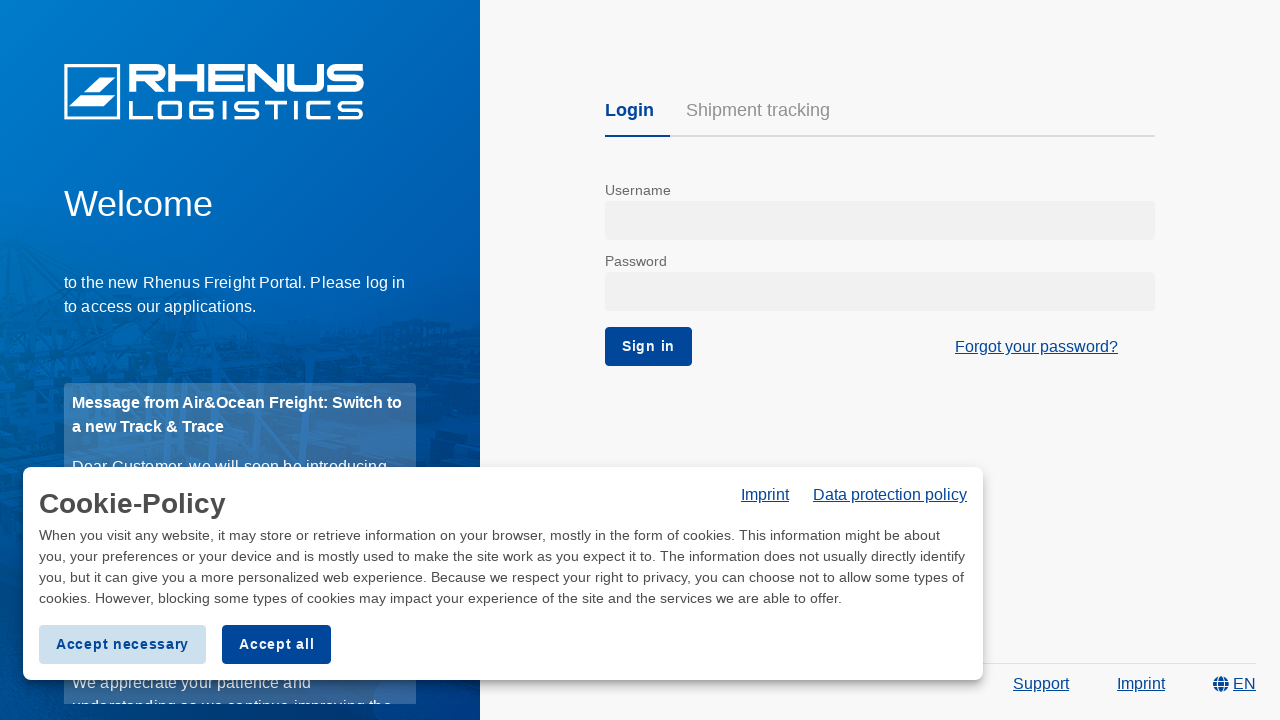

--- FILE ---
content_type: text/html;charset=UTF-8
request_url: https://freightportal.rhenus.cloud/login?ref=%2F
body_size: 10633
content:

<html lang="en">

<head>
    <title>Rhenus Freight Portal</title>
<script src="/assets/js/base.js?"></script>
<link rel="stylesheet" type="text/css" href="/assets/css/base.css">
<link rel="icon" type="image/x-icon" href="/assets/images/favicon.png">



    <style>
        .rh-tab-nav-tab {
            font-size: 18px !important;
            border-bottom-width: 2px !important;
        }

        .rh-tab-nav-tab + .rh-tab-nav-filler {
            border-bottom-width: 2px !important;
        }

        .rh-tab-nav-activetab {
            border-bottom-color: #00469b !important;
            border-bottom-width: 2px !important;
            font-weight: 700;
        }
    </style>
</head>

<body class="global-css">
<div class="d-flex flex-column font-weight-bold vh-100"
     style="width: 37.5%; background: url('/assets/images/fl_keyvisual_1.png') no-repeat scroll center bottom, rgba(0, 0, 0, 0) linear-gradient(-225deg, rgb(0, 124, 203), rgb(0, 70, 155)) no-repeat scroll center bottom;background-blend-mode: multiply">
    <div class="m-5 p-3">
        <img src="/assets/images/Rhenus-logistics-blue.svg" alt="Rhenus Logo" class="mb-3" style="width: 300px;">
        <div id="sidebar-title" class="landingpage-app-sidebar-h1 my-5">
Welcome        </div>
        <div id="sidebar-text" class="landingpage-app-sidebar-paragraph">
to the new Rhenus Freight Portal. Please log in to access our applications.        </div>
    </div>

    <div class="mx-5 px-3 mb-3" id="message-maintenance" style="overflow-y: auto">
        
        <div class="landingpage-app-message-box" style="color:white">
            <p class="landingpage-app-sidebar-h2">Message from Air&amp;Ocean Freight: Switch to a new Track &amp; Trace</p>
            <p class="landingpage-app-sidebar-paragraph">
                Dear Customer, we will soon be introducing our new Track & Trace Portal for Air & Ocean shipments. As part of the initial step, the pilot phase is in progress and if you are interested in learning more, please reach out to your respective Customer Service Representatives. Please note that this is an early-stage release and certain data/features are still being refined to ensure accuracy and a smooth experience. We appreciate your patience and understanding as we continue improving the platform.
            </p>
        </div>

    </div>
</div>

<div class="d-flex flex-column flex-grow-1 flex-shrink-1 justify-content-between p-4">
    <div class="align-self-center mt-5" style="min-width: 550px">
        <div id="landing-page-tabs" class="rh-tab-nav-group my-4 pb-4">
            <button id="login-tab"
                    class="rh-tab-nav-tab rh-tab-nav-activetab">Login</button>
            <button id="search-tab" class="rh-tab-nav-tab">Shipment tracking</button>
            <div class="rh-tab-nav-filler"></div>
        </div>
        <form id="login-tab-content" method="post" action="/login/idealist">
            <input type="hidden" name="_csrf" value="72a57461-7ef3-4ff7-b60f-907a7ffab119">
            <input type="hidden" name="ref" value="/">
            <div class="rh-form-group rh-input">

                <label for="landingpage-app-username-input" class="form-label">
Username                </label>
                <input type="text" name="username" id="landingpage-app-username-input" value="">
            </div>
            <div class="rh-form-group rh-input">
                <label for="landingpage-app-password-input" class="form-label">
Password                </label>
                <input type="password" name="password" id="landingpage-app-password-input">
            </div>
            <div class="d-flex align-items-center justify-content-between">
                <button type="submit" class="rh-button primary" id="landingpage-app-login-button">
Sign in                </button>

                <a href="/landingpage/password/forgotten"
                   style="min-width: 200px;">Forgot your password?</a>
            </div>
        </form>

        <form id="search-tab-content" style="display:none;">
            <input type="hidden" name="_csrf" value="72a57461-7ef3-4ff7-b60f-907a7ffab119">
            <p class="mb-5">Here you can view your shipment:</p>
            <div id="search-input" class="rh-form-group rh-input">
                <label for="landingpage-shipment-no"
                       class="form-label">Shipment number</label>
                <input type="text" id="landingpage-shipment-no" name="landingpage-shipment-no">
                <div class="rh-input-error-message"
                     style="display: none">We need the shipment number.</div>
            </div>
            <div class="my-4">    <div class="g-recaptcha"
         data-sitekey="6LerXjAUAAAAAFaYO1J2TmMJeO66FK2RCHa3sdtO"
          data-callback="reCaptchaVerified"
          data-expired-callback="reCaptchaExpired"
         ></div>
    <script src="https://www.google.com/recaptcha/api.js?hl=en" async defer></script>
</div>

    <button class="rh-button primary" disabled="disabled"  id="searchShipmentButton">
            <span class="rh-button-text" >
Search            </span>
    </button>
        </form>

    </div>
    <div class="d-flex justify-content-end border-top" style="min-width: 550px; border-color: #a2a2a2;">
        <a href="/landingpage/support" class="mx-4 mt-2">Support</a>
        <a href="https://www.rhenus.com/en/de/service-contact/imprint/"
           class="mx-4 mt-2"
           target="_blank">Imprint</a>
        <div id="landingpage-language-toggle" class="d-flex flex-nowrap align-content-center ml-4 mt-2">
            <i class="rh-icon rh-icon-globe mr-1"></i>
            <span style="text-decoration: underline">EN</span>
        </div>
    </div>
</div>
<div id="languages"></div>
<script>
    function reCaptchaVerified() {
        $("#searchShipmentButton").prop("disabled", false);
    }

    function reCaptchaExpired() {
        $("#searchShipmentButton").prop("disabled", true);
    }

    $(document).ready(function () {
        $.get("/landingpage/messages?offset=" + new Date().getTimezoneOffset(), function (data) {
            $("#message-tile").html(data);
        })

        $.get("/landingpage/locales", function (data) {
            $("#languages").replaceWith(data);
        })

        $("#landing-page-tabs button").click(function () {
            $("#landing-page-tabs button").removeClass("rh-tab-nav-activetab");
            $(this).addClass("rh-tab-nav-activetab");
        });
        $("#login-tab").click(function () {
            $("#login-tab-content").show();
            $("#search-tab-content").hide();
            $("#sidebar-title").text("Welcome")
            $("#sidebar-text").text("to the new Rhenus Freight Portal. Please log in to access our applications.")
        });
        $("#search-tab").click(function () {
            $("#login-tab-content").hide();
            $("#search-tab-content").show();
            $("#sidebar-title").text("Shipment Tracking")
            $("#sidebar-text").text("If you have received a shipment number, you can check the current status of your shipment here.")
        });

        var $searchInput = $("#landingpage-shipment-no");
        var $searchInputWrapper = $("#search-input");

        $("#search-tab-content").submit(function (event) {
            event.preventDefault();
            if (!validateInput()) {
                return;
            }
            var popup = window.open("", "_blank");
            $.post("/landingpage/search", $("#search-tab-content").serialize(), function (data) {
                popup.location.href = data;
            });
        });

        $searchInput.blur(function () {
            validateInput();
        });

        function validateInput() {
            var $error = $("#search-input .rh-input-error-message");
            if (!$searchInput.val()) {
                $error.show();
                $searchInputWrapper.addClass("error");
                return false;
            }
            $error.hide()
            $searchInputWrapper.removeClass("error")
            return true;
        }

    });
</script>
    <div class="global-css cookie-consent-app-panel">
        <div class="cookie-consent-heading-wrapper">
            <div class="cookie-consent-app-header">Cookie-Policy</div>
            <div class="cookie-consent-app-link-wrapper">
                <a href="https://www.rhenus.com/en/de/service-contact/imprint/" target="_blank">Imprint</a>
                <div class="cookie-consent-app-link-spacer"></div>
                <a href="https://www.rhenus.group/data-protection-policy" target="_blank">Data protection policy</a>
            </div>
        </div>
        <p class="cookie-consent-app-paragraph">When you visit any website, it may store or retrieve information on your browser, mostly in the form of cookies. This information might be about you, your preferences or your device and is mostly used to make the site work as you expect it to. The information does not usually directly identify you, but it can give you a more personalized web experience. Because we respect your right to privacy, you can choose not to allow some types of cookies. However, blocking some types of cookies may impact your experience of the site and the services we are able to offer.</p>
        <div class="cookie-consent-button-wrapper">

    <button class="rh-button secondary"  onclick="acceptNecessary()">
            <span class="rh-button-text" >
Accept necessary            </span>
    </button>
            <span class="mx-2"></span>

    <button class="rh-button primary"  onclick="acceptAll()">
            <span class="rh-button-text" >
Accept all            </span>
    </button>
        </div>
    </div>
    <script>
        function acceptAll() {
            $(".cookie-consent-app-panel").hide();
            setCookie("fp-cookie-consent-technical", true, 365);
            setCookie("fp-cookie-consent-functional", true, 365);
            setCookie("fp-cookie-consent-marketing", true, 365);
            setCookie("fp-cookie-consent-performance", true, 365);
            setCookie("fp-cookie-consent-accepted-date", new Date().toISOString(), 365);
        }

        function acceptNecessary() {
            $(".cookie-consent-app-panel").hide();
            setCookie("fp-cookie-consent-technical", true, 365);
            setCookie("fp-cookie-consent-functional", true, 365);
            setCookie("fp-cookie-consent-marketing", false, 365);
            setCookie("fp-cookie-consent-performance", false, 365);
            setCookie("fp-cookie-consent-accepted-date", new Date().toISOString(), 365);
        }
    </script>

</body>
</html>


--- FILE ---
content_type: text/html;charset=UTF-8
request_url: https://freightportal.rhenus.cloud/landingpage/locales
body_size: 5394
content:

<div id="landingpage-language-flyout" class="rh-flyover-container-inner top-right" style="display: none;">
    <div class="before" style="left: 160px;"></div>
    <div class="after" style="left: 160px;"></div>
    <div style="width: 270px;">
            <div class="d-flex language-item" onclick="rhSetLocaleCookie('bg');document.location.reload();">
                <div class="language-code">BG</div>
                <div>БЪЛГАРСКИ</div>
            </div>
            <div class="d-flex language-item" onclick="rhSetLocaleCookie('cs');document.location.reload();">
                <div class="language-code">CS</div>
                <div>ČESKÝ</div>
            </div>
            <div class="d-flex language-item" onclick="rhSetLocaleCookie('de');document.location.reload();">
                <div class="language-code">DE</div>
                <div>DEUTSCH</div>
            </div>
            <div class="d-flex language-item" onclick="rhSetLocaleCookie('en');document.location.reload();">
                <div class="language-code">EN</div>
                <div>ENGLISH</div>
            </div>
            <div class="d-flex language-item" onclick="rhSetLocaleCookie('es');document.location.reload();">
                <div class="language-code">ES</div>
                <div>ESPAÑOL</div>
            </div>
            <div class="d-flex language-item" onclick="rhSetLocaleCookie('fr');document.location.reload();">
                <div class="language-code">FR</div>
                <div>FRANÇAIS</div>
            </div>
            <div class="d-flex language-item" onclick="rhSetLocaleCookie('it');document.location.reload();">
                <div class="language-code">IT</div>
                <div>ITALIANO</div>
            </div>
            <div class="d-flex language-item" onclick="rhSetLocaleCookie('ja');document.location.reload();">
                <div class="language-code">JA</div>
                <div>日本語</div>
            </div>
            <div class="d-flex language-item" onclick="rhSetLocaleCookie('lt');document.location.reload();">
                <div class="language-code">LT</div>
                <div>LIETUVIS</div>
            </div>
            <div class="d-flex language-item" onclick="rhSetLocaleCookie('nl');document.location.reload();">
                <div class="language-code">NL</div>
                <div>NEDERLANDS</div>
            </div>
            <div class="d-flex language-item" onclick="rhSetLocaleCookie('pl');document.location.reload();">
                <div class="language-code">PL</div>
                <div>POLSKA</div>
            </div>
            <div class="d-flex language-item" onclick="rhSetLocaleCookie('pt');document.location.reload();">
                <div class="language-code">PT</div>
                <div>PORTUGUÊS</div>
            </div>
            <div class="d-flex language-item" onclick="rhSetLocaleCookie('ru');document.location.reload();">
                <div class="language-code">RU</div>
                <div>РУССКИЙ</div>
            </div>
            <div class="d-flex language-item" onclick="rhSetLocaleCookie('sk');document.location.reload();">
                <div class="language-code">SK</div>
                <div>SLOVENSKÝ</div>
            </div>
            <div class="d-flex language-item" onclick="rhSetLocaleCookie('sv');document.location.reload();">
                <div class="language-code">SV</div>
                <div>SVENSKA</div>
            </div>
            <div class="d-flex language-item" onclick="rhSetLocaleCookie('th');document.location.reload();">
                <div class="language-code">TH</div>
                <div>ไทย</div>
            </div>
            <div class="d-flex language-item" onclick="rhSetLocaleCookie('tr');document.location.reload();">
                <div class="language-code">TR</div>
                <div>TÜRKÇE</div>
            </div>
            <div class="d-flex language-item" onclick="rhSetLocaleCookie('uk');document.location.reload();">
                <div class="language-code">UK</div>
                <div>UKRAIŃSKI</div>
            </div>
            <div class="d-flex language-item" onclick="rhSetLocaleCookie('zh');document.location.reload();">
                <div class="language-code">ZH</div>
                <div>中国</div>
            </div>
    </div>
</div>

<script>
    var languageToggle = document.getElementById("landingpage-language-toggle");
    var flyout = document.getElementById("landingpage-language-flyout");

    languageToggle.addEventListener('click', function (e) {
        e.preventDefault();
        var vw = Math.max(document.documentElement.clientWidth || 0, window.innerWidth || 0)
        var vh = Math.max(document.documentElement.clientHeight || 0, window.innerHeight || 0)
        var rect = languageToggle.getBoundingClientRect();

        if (flyout.style.display === "none") {
            flyout.style.right = (vw - rect.right) + "px";
            flyout.style.bottom = (vh - rect.top + 25) + "px";
            flyout.style.display = "block";
        } else {
            flyout.style.display = "none";
        }
    });

    document.addEventListener('mouseup', function (event) {
        var isClickInside = flyout.contains(event.target);
        var isClickToggle = languageToggle.contains(event.target);
        if (!isClickInside && !isClickToggle) {
            flyout.style.display = "none";
        }
    });

</script>


--- FILE ---
content_type: text/html; charset=utf-8
request_url: https://www.google.com/recaptcha/api2/anchor?ar=1&k=6LerXjAUAAAAAFaYO1J2TmMJeO66FK2RCHa3sdtO&co=aHR0cHM6Ly9mcmVpZ2h0cG9ydGFsLnJoZW51cy5jbG91ZDo0NDM.&hl=en&v=PoyoqOPhxBO7pBk68S4YbpHZ&size=normal&anchor-ms=20000&execute-ms=30000&cb=efvjchbo20nm
body_size: 49399
content:
<!DOCTYPE HTML><html dir="ltr" lang="en"><head><meta http-equiv="Content-Type" content="text/html; charset=UTF-8">
<meta http-equiv="X-UA-Compatible" content="IE=edge">
<title>reCAPTCHA</title>
<style type="text/css">
/* cyrillic-ext */
@font-face {
  font-family: 'Roboto';
  font-style: normal;
  font-weight: 400;
  font-stretch: 100%;
  src: url(//fonts.gstatic.com/s/roboto/v48/KFO7CnqEu92Fr1ME7kSn66aGLdTylUAMa3GUBHMdazTgWw.woff2) format('woff2');
  unicode-range: U+0460-052F, U+1C80-1C8A, U+20B4, U+2DE0-2DFF, U+A640-A69F, U+FE2E-FE2F;
}
/* cyrillic */
@font-face {
  font-family: 'Roboto';
  font-style: normal;
  font-weight: 400;
  font-stretch: 100%;
  src: url(//fonts.gstatic.com/s/roboto/v48/KFO7CnqEu92Fr1ME7kSn66aGLdTylUAMa3iUBHMdazTgWw.woff2) format('woff2');
  unicode-range: U+0301, U+0400-045F, U+0490-0491, U+04B0-04B1, U+2116;
}
/* greek-ext */
@font-face {
  font-family: 'Roboto';
  font-style: normal;
  font-weight: 400;
  font-stretch: 100%;
  src: url(//fonts.gstatic.com/s/roboto/v48/KFO7CnqEu92Fr1ME7kSn66aGLdTylUAMa3CUBHMdazTgWw.woff2) format('woff2');
  unicode-range: U+1F00-1FFF;
}
/* greek */
@font-face {
  font-family: 'Roboto';
  font-style: normal;
  font-weight: 400;
  font-stretch: 100%;
  src: url(//fonts.gstatic.com/s/roboto/v48/KFO7CnqEu92Fr1ME7kSn66aGLdTylUAMa3-UBHMdazTgWw.woff2) format('woff2');
  unicode-range: U+0370-0377, U+037A-037F, U+0384-038A, U+038C, U+038E-03A1, U+03A3-03FF;
}
/* math */
@font-face {
  font-family: 'Roboto';
  font-style: normal;
  font-weight: 400;
  font-stretch: 100%;
  src: url(//fonts.gstatic.com/s/roboto/v48/KFO7CnqEu92Fr1ME7kSn66aGLdTylUAMawCUBHMdazTgWw.woff2) format('woff2');
  unicode-range: U+0302-0303, U+0305, U+0307-0308, U+0310, U+0312, U+0315, U+031A, U+0326-0327, U+032C, U+032F-0330, U+0332-0333, U+0338, U+033A, U+0346, U+034D, U+0391-03A1, U+03A3-03A9, U+03B1-03C9, U+03D1, U+03D5-03D6, U+03F0-03F1, U+03F4-03F5, U+2016-2017, U+2034-2038, U+203C, U+2040, U+2043, U+2047, U+2050, U+2057, U+205F, U+2070-2071, U+2074-208E, U+2090-209C, U+20D0-20DC, U+20E1, U+20E5-20EF, U+2100-2112, U+2114-2115, U+2117-2121, U+2123-214F, U+2190, U+2192, U+2194-21AE, U+21B0-21E5, U+21F1-21F2, U+21F4-2211, U+2213-2214, U+2216-22FF, U+2308-230B, U+2310, U+2319, U+231C-2321, U+2336-237A, U+237C, U+2395, U+239B-23B7, U+23D0, U+23DC-23E1, U+2474-2475, U+25AF, U+25B3, U+25B7, U+25BD, U+25C1, U+25CA, U+25CC, U+25FB, U+266D-266F, U+27C0-27FF, U+2900-2AFF, U+2B0E-2B11, U+2B30-2B4C, U+2BFE, U+3030, U+FF5B, U+FF5D, U+1D400-1D7FF, U+1EE00-1EEFF;
}
/* symbols */
@font-face {
  font-family: 'Roboto';
  font-style: normal;
  font-weight: 400;
  font-stretch: 100%;
  src: url(//fonts.gstatic.com/s/roboto/v48/KFO7CnqEu92Fr1ME7kSn66aGLdTylUAMaxKUBHMdazTgWw.woff2) format('woff2');
  unicode-range: U+0001-000C, U+000E-001F, U+007F-009F, U+20DD-20E0, U+20E2-20E4, U+2150-218F, U+2190, U+2192, U+2194-2199, U+21AF, U+21E6-21F0, U+21F3, U+2218-2219, U+2299, U+22C4-22C6, U+2300-243F, U+2440-244A, U+2460-24FF, U+25A0-27BF, U+2800-28FF, U+2921-2922, U+2981, U+29BF, U+29EB, U+2B00-2BFF, U+4DC0-4DFF, U+FFF9-FFFB, U+10140-1018E, U+10190-1019C, U+101A0, U+101D0-101FD, U+102E0-102FB, U+10E60-10E7E, U+1D2C0-1D2D3, U+1D2E0-1D37F, U+1F000-1F0FF, U+1F100-1F1AD, U+1F1E6-1F1FF, U+1F30D-1F30F, U+1F315, U+1F31C, U+1F31E, U+1F320-1F32C, U+1F336, U+1F378, U+1F37D, U+1F382, U+1F393-1F39F, U+1F3A7-1F3A8, U+1F3AC-1F3AF, U+1F3C2, U+1F3C4-1F3C6, U+1F3CA-1F3CE, U+1F3D4-1F3E0, U+1F3ED, U+1F3F1-1F3F3, U+1F3F5-1F3F7, U+1F408, U+1F415, U+1F41F, U+1F426, U+1F43F, U+1F441-1F442, U+1F444, U+1F446-1F449, U+1F44C-1F44E, U+1F453, U+1F46A, U+1F47D, U+1F4A3, U+1F4B0, U+1F4B3, U+1F4B9, U+1F4BB, U+1F4BF, U+1F4C8-1F4CB, U+1F4D6, U+1F4DA, U+1F4DF, U+1F4E3-1F4E6, U+1F4EA-1F4ED, U+1F4F7, U+1F4F9-1F4FB, U+1F4FD-1F4FE, U+1F503, U+1F507-1F50B, U+1F50D, U+1F512-1F513, U+1F53E-1F54A, U+1F54F-1F5FA, U+1F610, U+1F650-1F67F, U+1F687, U+1F68D, U+1F691, U+1F694, U+1F698, U+1F6AD, U+1F6B2, U+1F6B9-1F6BA, U+1F6BC, U+1F6C6-1F6CF, U+1F6D3-1F6D7, U+1F6E0-1F6EA, U+1F6F0-1F6F3, U+1F6F7-1F6FC, U+1F700-1F7FF, U+1F800-1F80B, U+1F810-1F847, U+1F850-1F859, U+1F860-1F887, U+1F890-1F8AD, U+1F8B0-1F8BB, U+1F8C0-1F8C1, U+1F900-1F90B, U+1F93B, U+1F946, U+1F984, U+1F996, U+1F9E9, U+1FA00-1FA6F, U+1FA70-1FA7C, U+1FA80-1FA89, U+1FA8F-1FAC6, U+1FACE-1FADC, U+1FADF-1FAE9, U+1FAF0-1FAF8, U+1FB00-1FBFF;
}
/* vietnamese */
@font-face {
  font-family: 'Roboto';
  font-style: normal;
  font-weight: 400;
  font-stretch: 100%;
  src: url(//fonts.gstatic.com/s/roboto/v48/KFO7CnqEu92Fr1ME7kSn66aGLdTylUAMa3OUBHMdazTgWw.woff2) format('woff2');
  unicode-range: U+0102-0103, U+0110-0111, U+0128-0129, U+0168-0169, U+01A0-01A1, U+01AF-01B0, U+0300-0301, U+0303-0304, U+0308-0309, U+0323, U+0329, U+1EA0-1EF9, U+20AB;
}
/* latin-ext */
@font-face {
  font-family: 'Roboto';
  font-style: normal;
  font-weight: 400;
  font-stretch: 100%;
  src: url(//fonts.gstatic.com/s/roboto/v48/KFO7CnqEu92Fr1ME7kSn66aGLdTylUAMa3KUBHMdazTgWw.woff2) format('woff2');
  unicode-range: U+0100-02BA, U+02BD-02C5, U+02C7-02CC, U+02CE-02D7, U+02DD-02FF, U+0304, U+0308, U+0329, U+1D00-1DBF, U+1E00-1E9F, U+1EF2-1EFF, U+2020, U+20A0-20AB, U+20AD-20C0, U+2113, U+2C60-2C7F, U+A720-A7FF;
}
/* latin */
@font-face {
  font-family: 'Roboto';
  font-style: normal;
  font-weight: 400;
  font-stretch: 100%;
  src: url(//fonts.gstatic.com/s/roboto/v48/KFO7CnqEu92Fr1ME7kSn66aGLdTylUAMa3yUBHMdazQ.woff2) format('woff2');
  unicode-range: U+0000-00FF, U+0131, U+0152-0153, U+02BB-02BC, U+02C6, U+02DA, U+02DC, U+0304, U+0308, U+0329, U+2000-206F, U+20AC, U+2122, U+2191, U+2193, U+2212, U+2215, U+FEFF, U+FFFD;
}
/* cyrillic-ext */
@font-face {
  font-family: 'Roboto';
  font-style: normal;
  font-weight: 500;
  font-stretch: 100%;
  src: url(//fonts.gstatic.com/s/roboto/v48/KFO7CnqEu92Fr1ME7kSn66aGLdTylUAMa3GUBHMdazTgWw.woff2) format('woff2');
  unicode-range: U+0460-052F, U+1C80-1C8A, U+20B4, U+2DE0-2DFF, U+A640-A69F, U+FE2E-FE2F;
}
/* cyrillic */
@font-face {
  font-family: 'Roboto';
  font-style: normal;
  font-weight: 500;
  font-stretch: 100%;
  src: url(//fonts.gstatic.com/s/roboto/v48/KFO7CnqEu92Fr1ME7kSn66aGLdTylUAMa3iUBHMdazTgWw.woff2) format('woff2');
  unicode-range: U+0301, U+0400-045F, U+0490-0491, U+04B0-04B1, U+2116;
}
/* greek-ext */
@font-face {
  font-family: 'Roboto';
  font-style: normal;
  font-weight: 500;
  font-stretch: 100%;
  src: url(//fonts.gstatic.com/s/roboto/v48/KFO7CnqEu92Fr1ME7kSn66aGLdTylUAMa3CUBHMdazTgWw.woff2) format('woff2');
  unicode-range: U+1F00-1FFF;
}
/* greek */
@font-face {
  font-family: 'Roboto';
  font-style: normal;
  font-weight: 500;
  font-stretch: 100%;
  src: url(//fonts.gstatic.com/s/roboto/v48/KFO7CnqEu92Fr1ME7kSn66aGLdTylUAMa3-UBHMdazTgWw.woff2) format('woff2');
  unicode-range: U+0370-0377, U+037A-037F, U+0384-038A, U+038C, U+038E-03A1, U+03A3-03FF;
}
/* math */
@font-face {
  font-family: 'Roboto';
  font-style: normal;
  font-weight: 500;
  font-stretch: 100%;
  src: url(//fonts.gstatic.com/s/roboto/v48/KFO7CnqEu92Fr1ME7kSn66aGLdTylUAMawCUBHMdazTgWw.woff2) format('woff2');
  unicode-range: U+0302-0303, U+0305, U+0307-0308, U+0310, U+0312, U+0315, U+031A, U+0326-0327, U+032C, U+032F-0330, U+0332-0333, U+0338, U+033A, U+0346, U+034D, U+0391-03A1, U+03A3-03A9, U+03B1-03C9, U+03D1, U+03D5-03D6, U+03F0-03F1, U+03F4-03F5, U+2016-2017, U+2034-2038, U+203C, U+2040, U+2043, U+2047, U+2050, U+2057, U+205F, U+2070-2071, U+2074-208E, U+2090-209C, U+20D0-20DC, U+20E1, U+20E5-20EF, U+2100-2112, U+2114-2115, U+2117-2121, U+2123-214F, U+2190, U+2192, U+2194-21AE, U+21B0-21E5, U+21F1-21F2, U+21F4-2211, U+2213-2214, U+2216-22FF, U+2308-230B, U+2310, U+2319, U+231C-2321, U+2336-237A, U+237C, U+2395, U+239B-23B7, U+23D0, U+23DC-23E1, U+2474-2475, U+25AF, U+25B3, U+25B7, U+25BD, U+25C1, U+25CA, U+25CC, U+25FB, U+266D-266F, U+27C0-27FF, U+2900-2AFF, U+2B0E-2B11, U+2B30-2B4C, U+2BFE, U+3030, U+FF5B, U+FF5D, U+1D400-1D7FF, U+1EE00-1EEFF;
}
/* symbols */
@font-face {
  font-family: 'Roboto';
  font-style: normal;
  font-weight: 500;
  font-stretch: 100%;
  src: url(//fonts.gstatic.com/s/roboto/v48/KFO7CnqEu92Fr1ME7kSn66aGLdTylUAMaxKUBHMdazTgWw.woff2) format('woff2');
  unicode-range: U+0001-000C, U+000E-001F, U+007F-009F, U+20DD-20E0, U+20E2-20E4, U+2150-218F, U+2190, U+2192, U+2194-2199, U+21AF, U+21E6-21F0, U+21F3, U+2218-2219, U+2299, U+22C4-22C6, U+2300-243F, U+2440-244A, U+2460-24FF, U+25A0-27BF, U+2800-28FF, U+2921-2922, U+2981, U+29BF, U+29EB, U+2B00-2BFF, U+4DC0-4DFF, U+FFF9-FFFB, U+10140-1018E, U+10190-1019C, U+101A0, U+101D0-101FD, U+102E0-102FB, U+10E60-10E7E, U+1D2C0-1D2D3, U+1D2E0-1D37F, U+1F000-1F0FF, U+1F100-1F1AD, U+1F1E6-1F1FF, U+1F30D-1F30F, U+1F315, U+1F31C, U+1F31E, U+1F320-1F32C, U+1F336, U+1F378, U+1F37D, U+1F382, U+1F393-1F39F, U+1F3A7-1F3A8, U+1F3AC-1F3AF, U+1F3C2, U+1F3C4-1F3C6, U+1F3CA-1F3CE, U+1F3D4-1F3E0, U+1F3ED, U+1F3F1-1F3F3, U+1F3F5-1F3F7, U+1F408, U+1F415, U+1F41F, U+1F426, U+1F43F, U+1F441-1F442, U+1F444, U+1F446-1F449, U+1F44C-1F44E, U+1F453, U+1F46A, U+1F47D, U+1F4A3, U+1F4B0, U+1F4B3, U+1F4B9, U+1F4BB, U+1F4BF, U+1F4C8-1F4CB, U+1F4D6, U+1F4DA, U+1F4DF, U+1F4E3-1F4E6, U+1F4EA-1F4ED, U+1F4F7, U+1F4F9-1F4FB, U+1F4FD-1F4FE, U+1F503, U+1F507-1F50B, U+1F50D, U+1F512-1F513, U+1F53E-1F54A, U+1F54F-1F5FA, U+1F610, U+1F650-1F67F, U+1F687, U+1F68D, U+1F691, U+1F694, U+1F698, U+1F6AD, U+1F6B2, U+1F6B9-1F6BA, U+1F6BC, U+1F6C6-1F6CF, U+1F6D3-1F6D7, U+1F6E0-1F6EA, U+1F6F0-1F6F3, U+1F6F7-1F6FC, U+1F700-1F7FF, U+1F800-1F80B, U+1F810-1F847, U+1F850-1F859, U+1F860-1F887, U+1F890-1F8AD, U+1F8B0-1F8BB, U+1F8C0-1F8C1, U+1F900-1F90B, U+1F93B, U+1F946, U+1F984, U+1F996, U+1F9E9, U+1FA00-1FA6F, U+1FA70-1FA7C, U+1FA80-1FA89, U+1FA8F-1FAC6, U+1FACE-1FADC, U+1FADF-1FAE9, U+1FAF0-1FAF8, U+1FB00-1FBFF;
}
/* vietnamese */
@font-face {
  font-family: 'Roboto';
  font-style: normal;
  font-weight: 500;
  font-stretch: 100%;
  src: url(//fonts.gstatic.com/s/roboto/v48/KFO7CnqEu92Fr1ME7kSn66aGLdTylUAMa3OUBHMdazTgWw.woff2) format('woff2');
  unicode-range: U+0102-0103, U+0110-0111, U+0128-0129, U+0168-0169, U+01A0-01A1, U+01AF-01B0, U+0300-0301, U+0303-0304, U+0308-0309, U+0323, U+0329, U+1EA0-1EF9, U+20AB;
}
/* latin-ext */
@font-face {
  font-family: 'Roboto';
  font-style: normal;
  font-weight: 500;
  font-stretch: 100%;
  src: url(//fonts.gstatic.com/s/roboto/v48/KFO7CnqEu92Fr1ME7kSn66aGLdTylUAMa3KUBHMdazTgWw.woff2) format('woff2');
  unicode-range: U+0100-02BA, U+02BD-02C5, U+02C7-02CC, U+02CE-02D7, U+02DD-02FF, U+0304, U+0308, U+0329, U+1D00-1DBF, U+1E00-1E9F, U+1EF2-1EFF, U+2020, U+20A0-20AB, U+20AD-20C0, U+2113, U+2C60-2C7F, U+A720-A7FF;
}
/* latin */
@font-face {
  font-family: 'Roboto';
  font-style: normal;
  font-weight: 500;
  font-stretch: 100%;
  src: url(//fonts.gstatic.com/s/roboto/v48/KFO7CnqEu92Fr1ME7kSn66aGLdTylUAMa3yUBHMdazQ.woff2) format('woff2');
  unicode-range: U+0000-00FF, U+0131, U+0152-0153, U+02BB-02BC, U+02C6, U+02DA, U+02DC, U+0304, U+0308, U+0329, U+2000-206F, U+20AC, U+2122, U+2191, U+2193, U+2212, U+2215, U+FEFF, U+FFFD;
}
/* cyrillic-ext */
@font-face {
  font-family: 'Roboto';
  font-style: normal;
  font-weight: 900;
  font-stretch: 100%;
  src: url(//fonts.gstatic.com/s/roboto/v48/KFO7CnqEu92Fr1ME7kSn66aGLdTylUAMa3GUBHMdazTgWw.woff2) format('woff2');
  unicode-range: U+0460-052F, U+1C80-1C8A, U+20B4, U+2DE0-2DFF, U+A640-A69F, U+FE2E-FE2F;
}
/* cyrillic */
@font-face {
  font-family: 'Roboto';
  font-style: normal;
  font-weight: 900;
  font-stretch: 100%;
  src: url(//fonts.gstatic.com/s/roboto/v48/KFO7CnqEu92Fr1ME7kSn66aGLdTylUAMa3iUBHMdazTgWw.woff2) format('woff2');
  unicode-range: U+0301, U+0400-045F, U+0490-0491, U+04B0-04B1, U+2116;
}
/* greek-ext */
@font-face {
  font-family: 'Roboto';
  font-style: normal;
  font-weight: 900;
  font-stretch: 100%;
  src: url(//fonts.gstatic.com/s/roboto/v48/KFO7CnqEu92Fr1ME7kSn66aGLdTylUAMa3CUBHMdazTgWw.woff2) format('woff2');
  unicode-range: U+1F00-1FFF;
}
/* greek */
@font-face {
  font-family: 'Roboto';
  font-style: normal;
  font-weight: 900;
  font-stretch: 100%;
  src: url(//fonts.gstatic.com/s/roboto/v48/KFO7CnqEu92Fr1ME7kSn66aGLdTylUAMa3-UBHMdazTgWw.woff2) format('woff2');
  unicode-range: U+0370-0377, U+037A-037F, U+0384-038A, U+038C, U+038E-03A1, U+03A3-03FF;
}
/* math */
@font-face {
  font-family: 'Roboto';
  font-style: normal;
  font-weight: 900;
  font-stretch: 100%;
  src: url(//fonts.gstatic.com/s/roboto/v48/KFO7CnqEu92Fr1ME7kSn66aGLdTylUAMawCUBHMdazTgWw.woff2) format('woff2');
  unicode-range: U+0302-0303, U+0305, U+0307-0308, U+0310, U+0312, U+0315, U+031A, U+0326-0327, U+032C, U+032F-0330, U+0332-0333, U+0338, U+033A, U+0346, U+034D, U+0391-03A1, U+03A3-03A9, U+03B1-03C9, U+03D1, U+03D5-03D6, U+03F0-03F1, U+03F4-03F5, U+2016-2017, U+2034-2038, U+203C, U+2040, U+2043, U+2047, U+2050, U+2057, U+205F, U+2070-2071, U+2074-208E, U+2090-209C, U+20D0-20DC, U+20E1, U+20E5-20EF, U+2100-2112, U+2114-2115, U+2117-2121, U+2123-214F, U+2190, U+2192, U+2194-21AE, U+21B0-21E5, U+21F1-21F2, U+21F4-2211, U+2213-2214, U+2216-22FF, U+2308-230B, U+2310, U+2319, U+231C-2321, U+2336-237A, U+237C, U+2395, U+239B-23B7, U+23D0, U+23DC-23E1, U+2474-2475, U+25AF, U+25B3, U+25B7, U+25BD, U+25C1, U+25CA, U+25CC, U+25FB, U+266D-266F, U+27C0-27FF, U+2900-2AFF, U+2B0E-2B11, U+2B30-2B4C, U+2BFE, U+3030, U+FF5B, U+FF5D, U+1D400-1D7FF, U+1EE00-1EEFF;
}
/* symbols */
@font-face {
  font-family: 'Roboto';
  font-style: normal;
  font-weight: 900;
  font-stretch: 100%;
  src: url(//fonts.gstatic.com/s/roboto/v48/KFO7CnqEu92Fr1ME7kSn66aGLdTylUAMaxKUBHMdazTgWw.woff2) format('woff2');
  unicode-range: U+0001-000C, U+000E-001F, U+007F-009F, U+20DD-20E0, U+20E2-20E4, U+2150-218F, U+2190, U+2192, U+2194-2199, U+21AF, U+21E6-21F0, U+21F3, U+2218-2219, U+2299, U+22C4-22C6, U+2300-243F, U+2440-244A, U+2460-24FF, U+25A0-27BF, U+2800-28FF, U+2921-2922, U+2981, U+29BF, U+29EB, U+2B00-2BFF, U+4DC0-4DFF, U+FFF9-FFFB, U+10140-1018E, U+10190-1019C, U+101A0, U+101D0-101FD, U+102E0-102FB, U+10E60-10E7E, U+1D2C0-1D2D3, U+1D2E0-1D37F, U+1F000-1F0FF, U+1F100-1F1AD, U+1F1E6-1F1FF, U+1F30D-1F30F, U+1F315, U+1F31C, U+1F31E, U+1F320-1F32C, U+1F336, U+1F378, U+1F37D, U+1F382, U+1F393-1F39F, U+1F3A7-1F3A8, U+1F3AC-1F3AF, U+1F3C2, U+1F3C4-1F3C6, U+1F3CA-1F3CE, U+1F3D4-1F3E0, U+1F3ED, U+1F3F1-1F3F3, U+1F3F5-1F3F7, U+1F408, U+1F415, U+1F41F, U+1F426, U+1F43F, U+1F441-1F442, U+1F444, U+1F446-1F449, U+1F44C-1F44E, U+1F453, U+1F46A, U+1F47D, U+1F4A3, U+1F4B0, U+1F4B3, U+1F4B9, U+1F4BB, U+1F4BF, U+1F4C8-1F4CB, U+1F4D6, U+1F4DA, U+1F4DF, U+1F4E3-1F4E6, U+1F4EA-1F4ED, U+1F4F7, U+1F4F9-1F4FB, U+1F4FD-1F4FE, U+1F503, U+1F507-1F50B, U+1F50D, U+1F512-1F513, U+1F53E-1F54A, U+1F54F-1F5FA, U+1F610, U+1F650-1F67F, U+1F687, U+1F68D, U+1F691, U+1F694, U+1F698, U+1F6AD, U+1F6B2, U+1F6B9-1F6BA, U+1F6BC, U+1F6C6-1F6CF, U+1F6D3-1F6D7, U+1F6E0-1F6EA, U+1F6F0-1F6F3, U+1F6F7-1F6FC, U+1F700-1F7FF, U+1F800-1F80B, U+1F810-1F847, U+1F850-1F859, U+1F860-1F887, U+1F890-1F8AD, U+1F8B0-1F8BB, U+1F8C0-1F8C1, U+1F900-1F90B, U+1F93B, U+1F946, U+1F984, U+1F996, U+1F9E9, U+1FA00-1FA6F, U+1FA70-1FA7C, U+1FA80-1FA89, U+1FA8F-1FAC6, U+1FACE-1FADC, U+1FADF-1FAE9, U+1FAF0-1FAF8, U+1FB00-1FBFF;
}
/* vietnamese */
@font-face {
  font-family: 'Roboto';
  font-style: normal;
  font-weight: 900;
  font-stretch: 100%;
  src: url(//fonts.gstatic.com/s/roboto/v48/KFO7CnqEu92Fr1ME7kSn66aGLdTylUAMa3OUBHMdazTgWw.woff2) format('woff2');
  unicode-range: U+0102-0103, U+0110-0111, U+0128-0129, U+0168-0169, U+01A0-01A1, U+01AF-01B0, U+0300-0301, U+0303-0304, U+0308-0309, U+0323, U+0329, U+1EA0-1EF9, U+20AB;
}
/* latin-ext */
@font-face {
  font-family: 'Roboto';
  font-style: normal;
  font-weight: 900;
  font-stretch: 100%;
  src: url(//fonts.gstatic.com/s/roboto/v48/KFO7CnqEu92Fr1ME7kSn66aGLdTylUAMa3KUBHMdazTgWw.woff2) format('woff2');
  unicode-range: U+0100-02BA, U+02BD-02C5, U+02C7-02CC, U+02CE-02D7, U+02DD-02FF, U+0304, U+0308, U+0329, U+1D00-1DBF, U+1E00-1E9F, U+1EF2-1EFF, U+2020, U+20A0-20AB, U+20AD-20C0, U+2113, U+2C60-2C7F, U+A720-A7FF;
}
/* latin */
@font-face {
  font-family: 'Roboto';
  font-style: normal;
  font-weight: 900;
  font-stretch: 100%;
  src: url(//fonts.gstatic.com/s/roboto/v48/KFO7CnqEu92Fr1ME7kSn66aGLdTylUAMa3yUBHMdazQ.woff2) format('woff2');
  unicode-range: U+0000-00FF, U+0131, U+0152-0153, U+02BB-02BC, U+02C6, U+02DA, U+02DC, U+0304, U+0308, U+0329, U+2000-206F, U+20AC, U+2122, U+2191, U+2193, U+2212, U+2215, U+FEFF, U+FFFD;
}

</style>
<link rel="stylesheet" type="text/css" href="https://www.gstatic.com/recaptcha/releases/PoyoqOPhxBO7pBk68S4YbpHZ/styles__ltr.css">
<script nonce="DsWGKilbEAPQp-TZdKg95A" type="text/javascript">window['__recaptcha_api'] = 'https://www.google.com/recaptcha/api2/';</script>
<script type="text/javascript" src="https://www.gstatic.com/recaptcha/releases/PoyoqOPhxBO7pBk68S4YbpHZ/recaptcha__en.js" nonce="DsWGKilbEAPQp-TZdKg95A">
      
    </script></head>
<body><div id="rc-anchor-alert" class="rc-anchor-alert"></div>
<input type="hidden" id="recaptcha-token" value="[base64]">
<script type="text/javascript" nonce="DsWGKilbEAPQp-TZdKg95A">
      recaptcha.anchor.Main.init("[\x22ainput\x22,[\x22bgdata\x22,\x22\x22,\[base64]/[base64]/MjU1Ong/[base64]/[base64]/[base64]/[base64]/[base64]/[base64]/[base64]/[base64]/[base64]/[base64]/[base64]/[base64]/[base64]/[base64]/[base64]\\u003d\x22,\[base64]\\u003d\\u003d\x22,\x22bkpRw7bDrsKkb0EuS8OZwqYXw7wFw4QxEi5FYTMQAcKDQMOXwrrDrcKDwo/Cu1zDgcOHFcKCEcKhEcKmw7bDmcKcw7PChS7CmQQ1JV9QRE/DlMOna8OjIsK2HsKgwoMGCnxSXFPCmw/ClERMwozDkER+dMK2woXDl8Kiwrl/[base64]/Cp8KsBsONGsKLwrDCvcK2w4BJw4TCncKhw4FsdcK7Z8OhJcOlw47Cn07CpcOrNCzDn0HCqlw1wpLCjMKkMMOTwpUzwr8eIlYxwpAFBcK7w7QNNVUDwoEgwofDjVjCn8KqFHwSw6DCkypmAMO+wr/DusO5wqrCpHDDicK1XDh0wrfDjWBfFsOqwopiwqHCo8O8w65iw5dhwqXChVRDVR/CicOiCiJUw63CqMKKPxRHwprCrGbCsAAePB/[base64]/CmsKGw7ZrwpbDkhrDkMOLV8OzA8OQJkNSbmg7w4QpYkTCgMKvXGMyw5TDo0Z7WMO9d0/[base64]/DvsKXw5nDhcK1w4liwpHCtcOFbcOWKsO+w7NMwrM5wr0mEGXDhcKSMMOFw7wtw45Twrc8LQZsw7d8w4ZSMcO/PEZOwpLDvcOZw6PDv8K9RirDjC3DhgXDm3HCk8KFCMOuMDzDu8OJWsKPw4BXOhvDqUDDjAjCrSMzwpfDrBEZwp/DsMKrwodhwo4oA1zDqMK7wrUBJVgeb8KWwp7DusK7DMKbNsKIwpgTGMO3wpXDs8KANDZPw43ChnpFWQJ+wrTCmsOuCcOrQS7CvGNQwrQdE2XCncOQw6lTUzRLIcOpwpcJYcOXKMOfwrR2w7ZwSR/CpHB2wozCm8KHNiQqw5VlwqE6YcKXw4bCuWTDosORf8OKwqrCiDxKKwDDj8ODwpzCn0PDrXU2wopDEG7Cg8ODw4knRsOXB8KBLHJhw6PCgVI4w6NebXDDi8OBC0BUwpl8w6rCncO9w6s9wr7CtsO0VMKCw4k+ajBtIQ1iWMOrFcORwqg1wrkmw7FlSMO/XhhaAWQ/w5HDqhrDmcOMLw0memklw63ClnVSXVBBHEnDv23CpTMHe0FQwoDDv3HDuBpMJFxXUEI3R8Kow5kJIhbCocO0w7Ihw5s2B8OJB8KsSQR3IMO1w51bwpJTw73CrMOSXMKWO3zDgcKqJMK0wrnDqRxpw53Du3bCoWrDo8OAw4DCtMOWwqsawrIoAz5Ewq0pPlg7wp/[base64]/DlMKew7fCkgxwD1UqwqRnwoDCrQR7w7gEw4ZVw6/Di8OEAcOaVMOewrrCjMK0wrjDvlRCw77CpsODeSkmD8KpDRbDmRvCpgjCiMKoUMKZw6TDr8OXe27CjsKmw5wIJ8K4w63DnHbCpcKCDVrDrW/CqgfDvEfDgcOgw510w5DCjh/[base64]/Ch8OfwpzDiMODCgvDocKSwo3CpjHDpsKJBcKpw63CvMK7wrDCmDsgPcKTTnxYw7F2wohawrR6w6pKw73DtlAuIMOcwpRew7NwCDQvwr/DqDHDo8KJwo3ClRXDv8OIw4/Dh8O9XHRgGERmI2M5HMOhw6XDhMKDw7pCPHolPcK2wrQPRnPDjHtqY1zDugleIXRzwqLDscKGUihmw7I1w51bwrnCjQbDj8OwSEnDp8O5wqV6wrYgwqt9w67CkhNdGsK2T8K7wpN1w74QA8OfbyoXI33Ckh/DqcOTwrLDiHxVw7DCl33DhsK/[base64]/[base64]/DscKYZcO1w5hTUjDDnlPCkcKMZ8Oww6bDhcKxw6DCmsOGw6XDqGpSwpUAY0DClRhMWD/DizbCmsK1w57DoUMlwrE0w78mwpsPa8KqU8OdMyvDjMK4w4FLJRUFbMOjKB4vHMKLw51qNMOSDcOfKsOlXlLCnUJMEsOIw4xhw5LCicKvwq/DrcOUfCYkwrcZCcOuwrzDl8KwL8KAXMKDw715wphvwqjDkmDCi8K6OUsBWVnDpVzCk3QQdn98BX7DjAvDkl3DtcOERConcMKLwovDmEjDmj3DgcKSw7TCn8OIwpENw7NvHnjDmHrCoTLDkQnDnwvCp8OyPsKNWMKUw5rDs3gFSnLCgcOuwrA0w4tHeh/[base64]/PD0Sd8KOwplEwqUkw4/DlEcNw7ZhDcKXWjDCrsKfNMOsY1LCqjHCuxEpMQwnAMOpH8OCw5c+w4FrF8O6woPDsm0FZGDDvMKmwoRUH8OIP1DCqMOMw4jCs8Kow6xPwp1sGGFfMQTClCTDoT3DlUnCs8OyQMKmbcOQMF/DucOuaiDDmlZtDFPDp8KfI8O2wodQEVImQMOQbcK1wolqVcKRw5zCgEsoQQbCsRELwrMSwq7DkgjDqDR5w6VvworDiUHCvcK9QcKLwqvCiAxgwpbDq0xOcMKiIm4dwq5PwoErw7Znwp1RScOEIMO3dMOGcMOtNMO8w6bCrBDCpmjCqsOawp/[base64]/CmsOUw7jDpcKgw74uUMOkDDHCucOzw4wNw4nDtxPDuMOvE8OGLcOtYsKIQ2tzw5xWKcOsAULDsMOIXRbCkGLCmDg9WMKFw7A6wpddwo18w5d6woVCw6VECHg/[base64]/HsOEcMOgw6wTw7swbTXDpEB2wo/[base64]/DoGQMdlV1wpBNw5TCl8KCw7J6BMKbK8KEw58nwofDisOJwrpxN8OnRMOLKUrCjsKTw4gbw7ZBFGdYY8K/[base64]/CpSTDosKGAsKYD8OAwqXDjRLCs8OnN8KTwpfCgMOFBcKBwqYww7/DjzQCL8KNwpsQG2zClzrDv8Kkw7XCvMOjwrItw6HCvXk9B8OIw5xzwrlFw5JZw7vCvMK3dcKqwr3Di8KcUTU+QlnDmGgWVMKVwrdWLnMQf1rDsV7DsMKWw6cdMMKfw6w/ZMOgw7jCk8KFRsKyw6hVwph8wpjCi0jChgXDjcO2OcKaRMKlw4zDl1Rbc1UuwovCjsOwbMOVwrAsLcO6XRLCnMK6w4vCpijCp8KQw6HCisOhPcO+fBhRQcKJRhA1wocPw7/DlzUOwqtuw7xARiHDv8Ozw6c7FcOSworClBEMQcODw6HCmSfCjA80w4kpwo4RKsKnQ3l3wqvDusOIH15ew7QAw5DDjztcw4HClSQ/QC/Cmz4EZsKdw5bDuGJkTMO2S0k4MsOGLT0gw7fCocKYBhvDq8OZwoXDmiEEwqTDosOrwqg7w4vDo8O7GcOoFwVewp/Cuy3DqGUzw6vCsz55w5DDl8KdbWw0HcOGCRNBKV7DiMKhIMK8wpLDoMO+aHkhwp1/KsOWSsOJV8O0F8K/IcOJwqLDsMOZDX3ChCwuw5vCrMKnYMKaw7Msw4LDpsOgehFpUMOvw5fCqsOBaQopTMOZwqFhwrLDkU3CisKgwodTUcKVRsOWGcKpwpDCucO6QEdbw4wow74dw4bChkzCgMOcMsOGw67DkSgjwoFlwo9LwqJBw6zDvHfCvH/[base64]/CqsKSUExhw57DkCFQRDdROAlgd29cw4LDogZzLcOnUsKQVT4ZO8OEw73DgxcUdW/[base64]/CmcOXNcK1OQjCkMK/w6zDpMKAwqR2ScKYwprCuCvDnMKqw5rDmcO2T8KMwpLCssOkQcKWwrXDv8O7Q8OEwrV1EMKqwpTDkcK0e8OcVMO2BS/DsGgTw5Jpw5vCqMKHOcK0w6fDqgtYwrvCssKvwr5mTg7CqcOWWcKdwq7CqVfCsEM/woYcwpsjw5IlCwrCi10swrTCssKDTMKZHSrCs8KWwr0rw5zDizEBwpNDPgTCm27Cn3xMw5EbwopSw611SETCs8KQw6xlTjwmdXwQfHJyaMOWV1kXw7t4w7XCv8O/[base64]/M1TDkMOHw6bDs8KQXgQbw7LDicKRNELChMONw5/DpsKjw4/CicOqw488w5rCkMKQScO1ecOQNDvDi1/CqsK2RTPCt8OSwo3CqcODI01ZHysaw7ltwpJMw5FjwqkIAWfCsEbDqBHCpjwzW8OdPyYdwqt2wr/DjwPDtMO+wrZQEcOldXjCgEXClMK7fWrCr1nCvzA0d8OyWXQcXXTDvMKHw5wYwoNqSsOow7/[base64]/[base64]/Cm8KcwofDmjvCl8KRO8O2GzzDssK9HsKVGlcNcMKnccOTworDp8K2bMKxw7PDjMKlf8KAw6djw5TCi8Kcw7A5CG7CkcOjw7peR8OEXHXDssOaLQbCrlAKd8O6ATnDnDgtLcORP8Oda8KLf2MvXBEQw6zDnUdewqoTKMO/[base64]/CmcKWRijCq8KSZHA0O8OXw4vCowrDtWkBFcKkQGfDjMKbVj8yYsO5w4rDlsKGLG5owoTDhDvDjMKbwoLCvMO1w5InwqPDoj04wrB9woFtw6UfWzPDq8K9woUqwrNTGFhdw7AbJsOPwr/Dtj1GFcOme8KyDsKXw4/DlsOTB8KQIMKDwpjCp2fDkGTCvG7CrsKlw77CsMKjMAbDlQY6LsOewqfCgkNjUj9/XUtCbsOAwqkNcztBIRNHw7UDwo8ow7FSTMKOwqcqU8KUwoN/w4DDpcO6JioEIR/Duy9hw4/Dr8KQEUlRwq9MCMKfw4zCiV/DoBh0w6MIVsObIMKSLALDoifDmMOHwqvDiMKHUh8gRlJYw4sGw4MNw7LDuMOxN1HCvcKkw750ORtEw6dmw6DCo8Oiw6I+G8K2woDDhm/CgyZZLsK3wqxZHcO9akbDvMOZwox/[base64]/DhQjClgtbwp/Cg8ONJsOANMO8w5XDkcO3VxJFJmHDtMOaM2XDpcOBCMKKSsKSYQjCjmVRwoTDthrCm33DnDQDwqnDl8KCwo/Dh1leR8Odw7QRcz0ewot7w4kGIsOyw5YHwowCLl5zwroWfsKUw4DDmcKAw5t3M8OEw7PDscOkwqlnPx/CrsOhZcKxaj3DowoIwpHDmRTCkSsFwrnCpcKWOMKPLwzCjMKswo5CHMOgw4fDsAQlwoEhO8O4bMOqw4/DpsOCEMKqwoFfTsOnHMObD05CwpPDhC3DnGfCrQ/CrifCrSNgfjQad2VOwo7Dp8O9woh7ZcKeYcK6w7jDn1HDpcKKwqwtMsK+YnRmw4k8w6MnO8OpFAw+w6sfJcKwR8OgaizCql9UUMOCFn3DjR9EAsOQQsO3wr4UEsKvdMOBfsOlw6I9SlApaTrCmlXCjijDrlxqFW7DgsKtwqzDmMOuPxvCoh/Ck8Odw5LDrSnDmMO2w7B/YwrDglRrPUPCqMKWbD5yw7jCosKvU1ddasKsT2TDqcKyWUPDmsO5w7Q/AiNANsOmJcKTHjUzMHzDnn/DgRcYw7XCk8KJwo9KCCXCgXgFSsKQw4rCqWzCmHjCnsKkc8KswrEHP8KpJHQFwrg8GcOvA0B/wrfDiTcremkFw7rDgmF9w54dw6RDShgXDcKnw5U7wp5kU8KAwoUGGMKoX8KOEBTCs8OvbxMRw5fCrcO8IzFbNm/Dv8Oxw5c4OxAkwolNwo7DmcO8RcOUw6Nvw6vDqFfDlsKywrHDqcOnUcOmcMO+w57DpsO9RsK3SMKQwqTChhTCvHzCoW4FDyPDr8KFw6rDtQrCqcKKwrwYw7XDjFQfw5TDoVQSf8KhIErDt1/CjSzDlTjCnsKrw7c9WsK0ZsOlI8KOPMOAwqXCk8KUw5xcw6B6w4NtcWLDhDPCgsKHfsOEw5QLw6LDoV/DjsOGXHA3NMO5CMKyJ1/Cj8OALBk4NMO7wq1pHFTDp3ZJwp8CasKwInIIw4/DiQ/DucO6wptwNMOXwrLCoXgMw5lZYcOPGhDCsAXDhQ8Hb1vCrMOGw4TCiw0FZGYwHsKKwrkIwoxCw6DDiGQ2Il/Cgx/[base64]/DqsK2w4Jrw7bCkDDCl8ObwrYowpzDhMKrw49Zw6QFA8KYAcKXPAZ5woXDpcOtw4bDpXzDpj4Ww4/DsyMbacO/JnZow5cZwrwKThrDpTRSw6h+wpXCssK/wqDChE9ENcKfw7HCgsKmSsO7GcOJwrcOwrjCu8KXf8OhU8KybMKmfxbCjTtyw6XDosO1w7DDqTrCo8OCwrxfAFrCvHUvw6B5OmjChCbDhMOrWl96Y8KIMcOawqfDqlhkw7zCtx7DhyjCm8OxwrgqdHnCtcKNbxF1wocewqV0w53CpsKDWC5wwr/CrMKQw7wfaVLDjMO0w4zCvWJyw63DocKPJl5NYcO5GsONwoPDlD/DqsOhwobDrcO3GsOqfcKXJcOmw6LCq2TDim1ywpXCgVhkKCo0wpB9djw7w7TCn3jDhsKBFMKAKsOrW8O1wofCq8K/XMKowq7ChcO4RsOnwq3Du8KdL2DDrXHDo2XDkgt0dRY8worDszXCtcOJw7jCt8OKwq59asOTwrt8MjFRwqtuwod7wpLDonAmwqDCrhEoP8O3wo/CrcKAMG/CisO4cMKeL8Khcj0/bUXCgMKde8Kmwqx+w4vClQkOwos/w7HCjcKfbU1QdRYqwo7CrhzCk2bCoXfDncOaBsOnw6PDoDXDlsKFdRTDrzZbw6QdY8KJwp3DnsOjDcO0wq3CiMKiHnfComfCjTfCsi/[base64]/w6R1ZivCrcO2XsK4c8OjM8KwRHkZYQPDtRXDhsOOfcOgX8OQw6jCoTbCvMKJBAw7ElTCo8KVcyAgE0Y6aMKxw6nDkx/CshjDmzpuwpUuwpXDuATDjhUafsKxw5zDr17CusK4ajLCuWdOw6vDpcO/[base64]/CkV8vwrHDhi5iBcOTBsKxw4fDssOTwp7CgMKwwpc3YcOvwp7CscK8QcK9w4ggb8OgwrvCu8OvD8KdLhbDii3DjMOMwpVGVGhzcsKcw7PDpsKCwpxiwqdyw6Evw6tIwoUnwpxPAsKeUAUVwq7Dm8OKwprCmMOGPyE/wrvCosO9w4MdXwjChMOnwpUeQsOgRR8IPMKGASdzw6RiMMO3KT9Tf8OfwoBULsOrVhLCtVcVw6JhwpnDgMOSw5TDhV/DrcKIesKdwrnCl8KRUnbDrsO6wqjDjAHCvFVFw5fDhC9aw4NEQw/Ci8KhwrfDqWXCqDrCt8K+woJtw6E5wqw0woMCwoHDt28sAsOhcMOzw77CkiZxw4JVwoggMMOLwp/CvBTCucKyNMO8d8KMwrTDnn3CsQZewrjDgsOMw4UjwqJqw6vCjsOdYAzDpGdIE2DCqi/CjCTDrytWDDfCmsK4EjlWwonCu0PDgMKVJ8KpFi1TR8OGAcKyw7XCuH3CpcKfCsK1w5/Do8KLw59gCUTCssKHwqFMw5vDqcOvFcKjXcK8wpTDmcOcw40pNMO2SsOGccOIw7NBw7o4chteAAjDksK7FnvDuMOuw7BBw6/DiMOQUH3DnntYwpXCjlEXHE8pLMKIZ8KfTDBnw53DiSdFwrDCmXMFKsOPMA3DlsOuwqAewqttw4YDw4HCkMKpwpnDhX/Dg1Vrw4gtacOzTGTDpcOCMMOrFSXDgQYHw47CkGbCpcOYw6rCvFtOGRfCj8Kgw6tFScKkw5JpwrzDtDrDvBQGw4UBw70Twq/[base64]/DqRx0C8KaIcKQwqjDhEXCtHVGTiDDqjw1w7pMw7l5w5jCnTPChsOLEmPDjsKVwrxuJsKZwpDDjFDDucKYwoALw6lyAMO/GsOdI8KmYsK3EMO5b0DCslLCh8O2wrzDvCTDsGQmw7gMbHzDvsKhw6jDtMOfbU/DoyLDg8Kpw4XDtXBxa8KpwpJXw67DmCPDr8KNwqQawq46L2bDvxsUUSbDn8KlSMO/A8KPwr3DsW47ecOpw5l3w6fCvEMmfcOkwoM7wozDmMKnw7JdwoMBOydnw78HdifCisKnwoAzw6jDux45woQGTDlSBFXCoWU9wrrDp8OMTcKFJ8O+ZATCpsKZw5jDrsKqw7JdwoheOS3CujzDrh1UwqPDrkhiBFHDtWFDUDgww4zDsMKHw6Fqw7DCgMOtDsO8F8K/IMK4PE5Tw5vDkDvCnSLDvC/[base64]/YR4qw6YaECnCiCldfiIPPwddBQIMwrZJw4xxw7UEAcKdVMOuexvCtQ9TbRfCjcO3wofDvcOLwrFRdMOfM3nCm1rDqk9Vwox2XsOxUCpfw4AHwpzCqsOzwodRKhU8w5Nrbn7DkMKQXjE8VQliVW1CSD5vwo9fwqDClyIQw6UNw4cZwo0Aw5kQw4Yhwow1w5/[base64]/CizzDggdiw60jAMKywpAQw44jcU7DjcKkw7s4w6XCr3zCpylqMljCtcOuNQ50wo8rwqx0TQzDgQnDhsKYw5M/w5HDrxkgw7Yowr8ePmHDm8OZwq0Gw5tLwox2w58WwoxNwrQZTDc6wobCrxzDncKaw4nDgnl9BMKww4XCmMKxPUUITj3CicKcVyrDvMO0dMORwq3CvEAmC8Kkwp0GAcOjw7lAd8KITcK5WWh/wonDt8OhwqfCqXMvwrh9wpjCkzbDvsKIOGt/[base64]/Dm2LCvSPCo2Q5ElXDlMOxwqsIMcKlSllmwqwvwqwSwojDjVIBBMOnwpbDssKSwr/[base64]/DnErDhSg4wrRww5jDmcKgwrrCt8Kuw53DnknCh8KTBE/CqcOoAsK4wot6NMKLc8OSw4gsw7c+LBjDkTnDgVImMsKOBX7DmBHDgnBAVyp+wqclw61Xw5k/w7bDoU3DvMKNw7wBUsKgOmTCpggHwq3DoMOSWnl3QsOnXcOkT27DuMKpMS9Jw7UQNsKcQ8KBFndjGcOJw4rDhllewrkJwqbCjWXCnTPCjzImYHLCg8Ouwo7CscORSmfCnsO7ZREvWVoNw5LChcKETsKDFizCksOEFRdHcDkfw6AHecKzwp7Ch8O/[base64]/[base64]/DmDxadWvDtmbCt8KPw51Zw6ZDG8K8w6nDo13DvMKOwrICw7PCkMO9w6LCn3nDtsKSw78AeMOPbSjCncOww4R3T2Rzw4VZXsOxwprDunfDq8OJw77CtRjCvMOJflHDqjPCvT/CuyRAFcK/XMKbfsKgU8Kfw6BKQsOoTE4+woNRPcKiw6zDsxAeOU9xUXsew5PDsMKfw5ccU8OJFD8aLhxTWsKZPFsYCgxaTygLwop0ZcOQw64GwovCnsO/wodYTw5KMsKOw6l3worDisO1B8OSUsOkwpXCoMKbJRIgwqTCocKAC8KXbMKCwp3CtMODwoBNRnYGXMOZdzBIHXQuw7vCsMKTa08wFXZBesO+wqFgw40/w6trwp98w7XCkRxpKcOlwr1eXMOdwrDCmzwXw4rClH3CqcKXNHTCusOzFmo0w4Atw6Ajw4RVe8KOccOmI37CrMOkCcKTXjc5BsOrwqkVwpxaMMK/YHs1wr7Cjm0tWMKpB33Dr2bCusKpw7bClV5jbMKEMsKhYivCmMOXdwjDp8OGd0TClMKTf0vDo8KuAAvCjifDmRrCpzfDj1XDnTsJwpzCn8O5R8Kdw4Ehw45NwrXCv8KDOXtRMwt+wp3DhsKiw5gaw4zCmybCmhMFKELCiMK/Th/CvcK5CF7CscK1WEnDkxbDq8OIFw3ClQTDtMKRwqxcV8OULH9mw51NwrnCj8Kfw7RvQSAXw6XDrMKif8OWwojDucObw6BfwpwzL0t9ICnDuMKITXrDucOtwoDCql7CgSrDu8KcHcKKwpJDwqvCpCtuASlVwq/CrQjCm8Khw5PCrUI0wpsjw6B8TMOkwqzDiMO8FsOgwopUwqQhw7slZhRiEAzDjWPDuVjCtMOLPMKgWhskw695FMOMcQp+w6/DrcKFQE3CqMKUPGBFU8OCbMOWLETDjWIXw6V8M23DuSEPCFrCr8K3CcOCw4jDt30Vw7Yqw7QTwrnDmh0EwqXDscO4w5t8woPDrsKtw6IVTcOiwp3DnT0VQMOnMcKhIzIIw6JwfhPDv8KYSMK/[base64]/CtsODcDjDlS3CqXLDuiXDocOywo9rdsKKwqzCiTPDgMO2ZwbCoAwwcx5FR8KkbsKZVTTDuCFfw7YBEnDDpMKoworCocOJCTopw7fDnExKTAnCp8KMwpbCqsOiw6rDn8KRw7PDvcO8woZ2T3fCtsKLFyc4B8OIwpQcw67Ds8OzwqHDrm7Ds8O/wpDCucKQw45dSsKudHfDv8KCUMKUb8Ogw6PDoRJDwqVEwr0JC8K4DQ3CksKdw4DCjyDDlsOTwqHCtsOIYyg7w6bCusKdwpnDqUFmwrttc8KRwr02fcOmw5VBwrx/BE5eXgTCjxtRalZuw7Jlwq/DlMKFwqfDvAVlwrtBw6MTEXcAw5DDjsO7dcOUR8K8VcKzcio6wqtiw6jDsnLDvwPCtUUQIsOAwqBJTcOlwoR2wqzDpW/DuW8pw5PDgMKWw7bCrcOOKMOpwp/CkcKMwr4uPMKudhcpw6/CtcKbw6zDg2lQWxslDcOqe2jCiMOQWyXCj8Opw43DuMKKwpvCj8OxGcKtw77DnMOOMsKFUsOUw5QINVbCvVBEZMK/w6bDk8KwXsOdVMO7w6ZjVEPCpEvChjNfOQJxay90P0YrwrQZw6cRwpfCisKlcsK+w5fDvAFzHX16a8KUcwDDlcKsw7fDocKUXFXCscObC1DDi8KACFTDvD9rwp/Cm3Q9wrfDhidAPEvDnsO6cEcIaTR0wqjDqUAQNy0/wpRuNsOdw7dSfsKFwr4xw6UOX8OewoHDk0I+wpHDgmXCosOKL3zCv8K6JcOtBcK4w5vDvMKoDD86wobDjhVXHMKJwqgBeTrDj0wOw65NGWJywqfCpmdmwrnDssKaUcK0wpPCsyvDpSUGw5/DlCl5WSIZMXLDkTBXEMONWC/Dj8OkwoRwPnIwwokNw71JCErDt8KsUmIXHG8Tw5bCksO6PXfCn3XDqzxETcOyS8O3wrNtwqXChsO/w7HChMO9w6dmA8K4wp1cNsKPw4XDuUXDmsOuwoHDgXZAw4bDnn3DqCTDnsOhdwPCsXEfw57Dm1Ygw4XCo8K2w5jDsCbCoMKIw4lZwqrDglbCosKzDAk/w5fDoC7DuMK0VcOdYcONGU/CqUxBRcOJcsO3AE3Ct8Oiw5A1IWDCqRkYT8KkwrLDpsKdJ8K7McOcYsOtw5jCix/Co0/Dm8KiK8KhwrZYw4DDhgBoLkjDiwrDo3J7Cghow4bDqgHCusOkI2TCrsK1Z8OGScKAczjCjcKGwp/[base64]/w4xCD8OZLkrDvnnCtGzDn8KgwrzCoVcCwqlqB8KEb8KkGMOHP8OHWT3DjsOWwpcfKxPDrBxfw7PCjzFMw7lZRFhOw74ew6ZGw6rChsOcaMKkWh5Xw7YlOsKPwqzCv8OnQUjCumUQw5IZwprCpsKcQ27DkMK/QFjDgsKAwoTCgsObwqXCrcKjWsOwEnrDsMOOKsKlwrFlZDXCicKzwowKacOqw5rDoTNUGcOsJsOjwqbCjsKXTCfCvcKbQcKvw5XDuBvClijDscORGyEbwqDDvsOsZiBJw7dowqwXKcOFwq94D8KywofCqRvCoBYxNcKYw6DCiw8Vw7rChgMhw4lHw4Qvw6o/[base64]/TwzClcK6BcOGwqQDETFZGMOQw5pjKcO2wqjCui/DjcKgRwrDj0LDncKTF8Oiw7vDo8Kvw6gjw4sAwrIKw7cnwqDDqFhlw7DDgsO/[base64]/CtcKFw77CkiY6w6sHwo/CqV3CmwVSHilEN8ODw4XDlMOfAMKBe8KrVcORcxJjXhhMHsKzwrhbewbDrcKqwqLCuiYVwrLChgoVOsKDGiTDucKlwpLDp8OEUlxrVcKXLmLDqApow5vCg8KCdsOgw7zDg1jCsjzDmjTCjxzDq8KhwqDDgcKcwp8rwprDrhLDucKkAFpRw7YDwo/DnsOFwqzDmsOvwqlKw4TDgMKxKxHDoHnCiQ5dO8OwAcORIUolAzbDuwI/w58yw7HDh0QIw5I6w7tFWSDDmsKRw5jDgcOwUMK/[base64]/w5DDpMOjw5hwHlTCmwHCoMKDBBN2SsODLcKyw63CqMKSQQgQwo8WwpHCgMOdL8OpAcKvwq19TwHDtD8eccO9wpJMw7/DjsKwR8KSwpzCsQBFTnfDosKcw7nCr2DDnMO/ZcKZKsOYRgfDkcOvwprDicOzwqHDt8OjAA7DtnVIwpczdsKdacO/Di/ChCooVzcmwpTCiWMuW0NhU8KILcK+wqU1wr5Uf8KKEB/DiVjDgMOCS3XDsDtLP8KbwrbCg3bDi8Khw4dFdDXCkMKowq7Dr0UOw5rDgljDksOAw7TCrmLDtFHDhsKIw79xGsOAPMKuw6V9ZWHCmm8OU8OvwqgPwprDjmfDs37DpMKVwr/DiErCgcKJw6nDhcK2bV5jCMKjwpTCkcOMYGbDhHvCm8OPWmbCm8KjV8OCwp/DhGHDn8OSw5XCpQBcwpUcwr/CrMOmwqrCt0VdfjjDuGDDosOsBsKyJgdhZhVwUMKRwpFZwpXCtHxLw6dFwphBEEF+w6YAHAvCpE7DsDJawo9/[base64]/TcOBMAXCiHUpdXLDpcO1AcKuw5M9cWbClAY1WMOZw5PCqcKNw7TCsMKBwo/Ds8O7IBjClMK1X8KEw7jCoShJIcOew6TCrcO4wq3ChlbDlMObTRMNbcOOMsO5SQ4yI8OpDjvDkMKVBFVAw70nOBZgw5rCv8Ogw7jDgMO6ET9HwrQrwrYdw5TCgHMNwppbwqHCq8OUWMO1w5XCi0XCvMKoPwBWTMKJw5/DmWUYYAHDo37DrBVDwqfDhcObSkrDowIWFcOnwpPCo2TDtcOnwrQewotELkMOJU9Qw4/CocKSwrNCPG3DoR7DmMOYw5TDiGnDnMO3OWTDqcKVIcKPZcK6wqbCgSDCoMKUw5zCoRvCmMOIw4/DpsKEw69zwqh0fMKofHbCpMK9wo/Cp1rCksO/wqHDhBcUEMOhw5LDo1HCmkPCi8KpKGjDph/CmMOEQ3DCgQAxRMOHwo3DpxA9XAXCqcKQw6YZDQsUwo/DvSHDoHo1Emtgw6DCgycHHXsHK1fCu3B2wp/DkUrCm2/DhMKywrbCnW08w70TXMKuwpDDlcKOwqHDoksjw71Ww73DrsK8OTMgwpLDkcKpwovCuzPDkcO+GzYkw71yTAE1w43DqTknw4pzw7gVXMKGU1sYwrZWIMO/w7QUCcKxwp/DosORwoElw57Cg8Ove8KAw7LDncO9PcO0YMK7w7Y2wrXDvhFKJVTCpTQvEwDDnsKlwpDCh8OIwrzCv8KewrTCi1c9w6HCgcKnwqbDlWBmcMOBfCggZRfDuTzDnmPCp8KeVsObQUYWEsOHwppaS8K/cMOJwpYaRsKewozDrcKPwp4Mf3E8WHoPwpXDrDBZBcKeVw7Dj8OgRgvDgXDCmsKzw58xw6XClcOHwrQCaMKPw6AJwojCi2rCg8OzwrE/[base64]/SMKiwpsaJ0HCqMOKZ0XCih4+YyAmTRbDlsOTw5nDvMOUwqXCsnLDsQliex/[base64]/[base64]/DnsOWUWNRwoMuw4rDgzkuR8OAV8O/[base64]/wp/DvGfDmlTDtwXCu0s8w5/DgVIdG8K+XXfDqMOlGMKIw5PCkyxSecOmPgTCjzXCpx0aw4dtw67CjQfDlhTDn1zCmVBdCMOuJMKrCcOlY1DDpMObwpVBw73DvcOdwqHCvMOTwrPCrMKywqrDmMOfw7sJchREVmvCr8KqGiFUw5IlwqQOwprCnA3CiMOkITnChUjCjV/CsnF+LAXDiAJdUAAZwocHw7kgUwHDisOGw5TDqsOJPhV8w45vJsKMw7IUw4hkVcO5wobCrxhnw5sJworCoRtxw5IswoDDqz7CjE3CisOUwrvClcOOMsKqwqLDtXl5w6sAwp06wptdS8KGw7hWDxcsMAnDkG/CgcObw7zCtBPDjsKMEC3DusKkw5bDksOHw4bCjsOHwq09wqc5wrZNRDFTw4czwpUOwqzDvTDCr3NsACVtwr/[base64]/CsgHDocOXM8OHbMKJw6/DpzgYAcKva8OYwrJmwoBVw60Rw5phLcOid0LCn0NDw7EANFdXJmXDl8K9wrYLS8Oqw4DDvcKDw6EGURl1acOpw7xow5VHAyYZBW7CqMKAPFrDssO/w4YjLS7DlMKPwoPDv0/DnRvClMKjekPCsQgGCBXDicOjwqbCm8KMU8OaEWN3wro8w4HCr8Omw7TCoHM/f2NGJAxXw6VswpUtw7AzQMKWwqpHwrxswrzCh8OYTMOcPGxpGB3CjcO1w69MU8ORwoB0HcOpwocVWsODGMKDLMOxKsK4w7nCnGTDuMOOf2dOPMOvw45gw7zCqBF0HMK7wpA/KUHCoCcnHBEVQgPDocK8w6LCg2TCjMOGw5hEw7RfwoVzKcKJwpMpw4Acw5fDm31WecO1w6sGw6cpwrbCs1YLNnnDq8O9VipKw5nCr8OMw5jConLDqMK7J2oNMmsBwqE/wrbDpEzCon1+w69fcUzDmsOPLcO0IMK/w6HDmsOKwobDmAnCgz46w7fDm8KywoRWYcKpFBHCtMOkf37Dpj98w594wpkMJiPCui58w4rDtMKWwpA2wrsOw73Cs1lNHMKSwoIMwqpHw64UeDDCrk7Crjdww4/CusK1w7jChnIMwpNNBRjDlTnDoMKmWcOKwrDDsi7Co8OBwrMxwr4qw45pUVDCuF53KMOVwrgdSUjDiMKOwoplw5YbEcKsK8KePBBUw7JPw6JUw6cHw4x+w4g/wq/[base64]/PsOBw7Z/[base64]/wqXCknJSQEPDozhyw7bDicO6w64rwqPCqEJpUMO3ecKRVhcGwpo1woLDscOseMONwpIuwoMOQ8KMwoAMbUt3HMKbIcKSw6jDqMOoMMOpWW/DilZaGCIpTVdrwrnCgcOkDsKRI8OfwoXDjDLDmFnCqCxdwrphw4zDrUwDHzc/SMOif0ZCw5zDkADCt8KXw4IJwojCp8KAw6fCtcK+w40xwq/Cjlh8w4fCo8KUwrPCnMOww4fCqDMVwrMtw5PDrMOSw4zCihrDiMKDwqh6In8/[base64]/CkcO3w6LCisOnFTdVZUtDwrfCocOXOV3DnTRSw6vCrWlDwrfDh8OsZ1XCtDjCrXvCiAzCusKCesKjwp4rFMKjYcOVw5EdRcK6woNrHcK/[base64]/CiSzCljlLwqFMHjc/[base64]/LcKsUDlswq0ZVsOPwrPCncKsZz9Rwrxdw4HCu07Ct8Kkw4pOPx7CiMOgw47DrwI3LcKDwoLCjX7DtcKawoo/w4ZiZ3PCvsKIwo/DtFDClcOCcMKEOVRsworCmhckThxEwrVAw5jCp8OEwqfDkMK5wrvDsjrDhsKYwqMBwp4sw41ORcKyw7TCo0PCswTCkx1wPsK9NMKxL3Y/[base64]/w7HDuF08D0nCtMKXw7rDtcKTIWInPsK1Ux9bwoEfw4zDrsO6wpXDt1vCv0Qgw6BVCMKHBcKwXsKDwq0bw6vDunkBw6ZCwrzCvMKaw4wjw6FKwoXDp8KnTBYPwrdjL8K9X8Owe8ODRSTDjBQyVcO+w5/CicOjwrcqwoMHwro6wphuwr1FXljDjhpTZw/CucKNw4EFKsOrwqUow6rCvynCogxmw5bCqsOAwr4mw4goP8OSwpAhVUxOb8KAWAjCrTnCt8O3w4F/[base64]/CugwqAQo9wpTCug3DgMKEw47Dg3zCnsOtOjTCgsK/CcKhwoHCl1gnY8KiLcKbUsK9FsODw5LCgU3CnsKscHhKwphdC8KKNyoAHsKRIMKmw6LCvMOmwpLCrcOALsODWwIBwrvCisOSw6g/[base64]/ChsKpY20VC8OFwozDtgNWwptIZcKTEsOlUSrChGZmKE/DsBZkw4kGWcK+CcOJw4jDhnXDnxLDvcK+a8OXwp/CtVnChHnCgmvCpRlqJcKWwqHCrScnwqdPw67CpWdZR1hoFCUjwr7DpXzDp8OZVRzCk8OGRV1Swpg6wrNcwqpSwpXDrms5w77DuB/CucKlDl3CqCw9wqnCjGcpIwfChx1xM8ORbH/Dg2Qvw5HCqcKywr4fNn3Dig1IJcKeTcKswqjDviXDuwPDlcO8B8KKw5bCkMK4w7B/JFzCqsKoHcOiw7JbCcKewogsw6/DmMKIMsK+woYRw5MhPMOQVn7DsMOow5BMwo/[base64]/w7QzPU5ewqphe3XDlzvCksKxw4clwp5vwod5CnjCk8KObSMswpLDhsK8woc7wpnDiMOQw5xHaxh8w5kbw4TChMK+ccOvw7FwbMKRw6dFPMOAw7hLNwPCu0TCvAPCl8KRUMOvw4/[base64]/DtcO8IsOIGsO1LX7DgXgaw6HCncO3P0HCtWTCojVvw6zCmAghI8K9N8KKw6DDjVASwpDClHDDkUHDumXDiQrDogXDq8ODw4o4Z8OPIWHDujfCl8OZc8OrA1TCrEzCjkHDkR/DncOqOxA2wpRbw7rCvsK/wrXCtT7CvMORw6/[base64]/CvcOjacKqwpjDvMO/w43CjTfDhcOhwpN3FcOWCH1XD8OhIHnDrkYeecO7LMKFwp5EJMK+wqXCmgEXDHIpw68TwrLDvcOKw4DCgsKYVh1nEcK9w5h7wpHCgFZmfcKIwqzCtMO/QwdaF8K9wplYwoXDj8KcLkTChRzCgcKnw4x7w4LDhMKLfMKpOQ3DksOnHFDCqcKfw6zCo8KFwoIZw6vDg8KbF8K2EcOdMl/DvcO9KcKAwpwsIV1Pw7DDh8OeOUMhA8O9w4QKwpbCj8KIN8Oyw4UTw4ZQekUWw4BLw6Q/MhwYwoscw4rCn8KZworDkcOiEhnDv1jDpMOXw5QmwopewpcTw4NEw514wq7CrMOuYsKVdsKwfnsXwq3DssKTw6TCjsK/wqZaw63CpsO6axUjMcOcCcKaBkUtwrDDm8O7AMKwYnY0wrHCv23Ck1VGO8KATTEJwrTCmcKAw4bDo0JtwpMlwr/DrXbCqSnCr8OAwqLCuBlkasKXwqLCmSzCpR0Rw71lw6LDicOYNDt0w4MGwrHDkcOnw5xJEWnDjsOBBMOeC8KVAUZBSwQ2OMOYw6g/MBDDm8KqTMOYRMK+w6TDmcOnwq5dbMKLC8K3YDNiRsO6fsKGKcO/[base64]/CtMOew73CrBfCvMK5O8KAwo5NKsKbREnCpcOXwrfDvl/CgF1Owpo8N3s6NVQjwrNHw5XCnVAJFsOmw7knLMKaw7bCmcOuwrXDshhVwqkrw7EIw4xcShzDsyUUPcKOwrTDh0nDvSBnAmPCocOiDsOYw4vCnn3DtXsRw4oLwoDDiQTDpgzDh8OBMcOTwpMVCkXCkMKoNcK+ccOMfcObVcKwO8K4w6bCt39ew4wXWHM8w55/wrxBP1N/WcKUcsOvwovDgcK9LFPDrjFIZDXDrRbCt03Cr8KnesOTfR/Dn0RhV8KawrHDrcKdw6Q6cndmwrM+Iz7Ci0ZKwpJFw51vwrnDtl3DpsOKw4fDvwfDuVNuworDk8KmWcO/[base64]/CisK2VUXCnzfCmcKgFhlJYxIvbsKHwqhVw6phJC/[base64]/CjsKYZsKqFMOGwptAXMKzw4/[base64]/wrw2w4FPwqLClMKgNicAJ2IpBMKAaMKBPcKsU8KhS2xQUSd6wqVYNcKqOsOUdcOywoXChMOhwqQmw7jCnE0+wps9w7nCtcOdfsKaElpjwonCuhpeeWRqWyEIw65RbMOMw6/Dlz7DmkzCokonLsONKsKOw6bDt8KXDA\\u003d\\u003d\x22],null,[\x22conf\x22,null,\x226LerXjAUAAAAAFaYO1J2TmMJeO66FK2RCHa3sdtO\x22,0,null,null,null,1,[21,125,63,73,95,87,41,43,42,83,102,105,109,121],[1017145,971],0,null,null,null,null,0,null,0,1,700,1,null,0,\[base64]/76lBhnEnQkZnOKMAhmv8xEZ\x22,0,0,null,null,1,null,0,0,null,null,null,0],\x22https://freightportal.rhenus.cloud:443\x22,null,[1,1,1],null,null,null,0,3600,[\x22https://www.google.com/intl/en/policies/privacy/\x22,\x22https://www.google.com/intl/en/policies/terms/\x22],\x222QmCLmf7O2+LQaDiM65zA11MTdX2MULu3DBTSJA36qQ\\u003d\x22,0,0,null,1,1769020906784,0,0,[37,118,236,100],null,[206,119,103],\x22RC-qEzD-yp6WvKu8Q\x22,null,null,null,null,null,\x220dAFcWeA4MHmJbV5k1-RTneu492hV7Z15Au84VFc-FA7wl7QKMh4qKBCgrw0j0nlDi9rBf6bxfz7zo1_vLhe4eEWRjf_-uM4IGrg\x22,1769103706735]");
    </script></body></html>

--- FILE ---
content_type: text/css
request_url: https://freightportal.rhenus.cloud/assets/css/base.css
body_size: 457407
content:
td.dt-control{background:url("https://www.datatables.net/examples/resources/details_open.png") no-repeat center center;cursor:pointer}tr.dt-hasChild td.dt-control{background:url("https://www.datatables.net/examples/resources/details_close.png") no-repeat center center}table.dataTable th.dt-left,table.dataTable td.dt-left{text-align:left}table.dataTable th.dt-center,table.dataTable td.dt-center,table.dataTable td.dataTables_empty{text-align:center}table.dataTable th.dt-right,table.dataTable td.dt-right{text-align:right}table.dataTable th.dt-justify,table.dataTable td.dt-justify{text-align:justify}table.dataTable th.dt-nowrap,table.dataTable td.dt-nowrap{white-space:nowrap}table.dataTable thead th.dt-head-left,table.dataTable thead td.dt-head-left,table.dataTable tfoot th.dt-head-left,table.dataTable tfoot td.dt-head-left{text-align:left}table.dataTable thead th.dt-head-center,table.dataTable thead td.dt-head-center,table.dataTable tfoot th.dt-head-center,table.dataTable tfoot td.dt-head-center{text-align:center}table.dataTable thead th.dt-head-right,table.dataTable thead td.dt-head-right,table.dataTable tfoot th.dt-head-right,table.dataTable tfoot td.dt-head-right{text-align:right}table.dataTable thead th.dt-head-justify,table.dataTable thead td.dt-head-justify,table.dataTable tfoot th.dt-head-justify,table.dataTable tfoot td.dt-head-justify{text-align:justify}table.dataTable thead th.dt-head-nowrap,table.dataTable thead td.dt-head-nowrap,table.dataTable tfoot th.dt-head-nowrap,table.dataTable tfoot td.dt-head-nowrap{white-space:nowrap}table.dataTable tbody th.dt-body-left,table.dataTable tbody td.dt-body-left{text-align:left}table.dataTable tbody th.dt-body-center,table.dataTable tbody td.dt-body-center{text-align:center}table.dataTable tbody th.dt-body-right,table.dataTable tbody td.dt-body-right{text-align:right}table.dataTable tbody th.dt-body-justify,table.dataTable tbody td.dt-body-justify{text-align:justify}table.dataTable tbody th.dt-body-nowrap,table.dataTable tbody td.dt-body-nowrap{white-space:nowrap}table.dataTable{clear:both;margin-top:6px !important;margin-bottom:6px !important;max-width:none !important;border-collapse:separate !important;border-spacing:0}table.dataTable td,table.dataTable th{-webkit-box-sizing:content-box;box-sizing:content-box}table.dataTable td.dataTables_empty,table.dataTable th.dataTables_empty{text-align:center}table.dataTable.nowrap th,table.dataTable.nowrap td{white-space:nowrap}div.dataTables_wrapper div.dataTables_length label{font-weight:normal;text-align:left;white-space:nowrap}div.dataTables_wrapper div.dataTables_length select{width:auto;display:inline-block}div.dataTables_wrapper div.dataTables_filter{text-align:right}div.dataTables_wrapper div.dataTables_filter label{font-weight:normal;white-space:nowrap;text-align:left}div.dataTables_wrapper div.dataTables_filter input{margin-left:.5em;display:inline-block;width:auto}div.dataTables_wrapper div.dataTables_info{padding-top:.85em}div.dataTables_wrapper div.dataTables_paginate{margin:0;white-space:nowrap;text-align:right}div.dataTables_wrapper div.dataTables_paginate ul.pagination{margin:2px 0;white-space:nowrap;justify-content:flex-end}div.dataTables_wrapper div.dataTables_processing{position:absolute;top:50%;left:50%;width:200px;margin-left:-100px;margin-top:-26px;text-align:center;padding:1em 0}table.dataTable>thead>tr>th:active,table.dataTable>thead>tr>td:active{outline:none}table.dataTable>thead>tr>th:not(.sorting_disabled),table.dataTable>thead>tr>td:not(.sorting_disabled){padding-right:30px}table.dataTable>thead .sorting,table.dataTable>thead .sorting_asc,table.dataTable>thead .sorting_desc,table.dataTable>thead .sorting_asc_disabled,table.dataTable>thead .sorting_desc_disabled{cursor:pointer;position:relative}table.dataTable>thead .sorting:before,table.dataTable>thead .sorting:after,table.dataTable>thead .sorting_asc:before,table.dataTable>thead .sorting_asc:after,table.dataTable>thead .sorting_desc:before,table.dataTable>thead .sorting_desc:after,table.dataTable>thead .sorting_asc_disabled:before,table.dataTable>thead .sorting_asc_disabled:after,table.dataTable>thead .sorting_desc_disabled:before,table.dataTable>thead .sorting_desc_disabled:after{position:absolute;bottom:.9em;display:block;opacity:.3}table.dataTable>thead .sorting:before,table.dataTable>thead .sorting_asc:before,table.dataTable>thead .sorting_desc:before,table.dataTable>thead .sorting_asc_disabled:before,table.dataTable>thead .sorting_desc_disabled:before{right:1em;content:"↑"}table.dataTable>thead .sorting:after,table.dataTable>thead .sorting_asc:after,table.dataTable>thead .sorting_desc:after,table.dataTable>thead .sorting_asc_disabled:after,table.dataTable>thead .sorting_desc_disabled:after{right:.5em;content:"↓"}table.dataTable>thead .sorting_asc:before,table.dataTable>thead .sorting_desc:after{opacity:1}table.dataTable>thead .sorting_asc_disabled:before,table.dataTable>thead .sorting_desc_disabled:after{opacity:0}div.dataTables_scrollHead table.dataTable{margin-bottom:0 !important}div.dataTables_scrollBody>table{border-top:none;margin-top:0 !important;margin-bottom:0 !important}div.dataTables_scrollBody>table>thead .sorting:before,div.dataTables_scrollBody>table>thead .sorting_asc:before,div.dataTables_scrollBody>table>thead .sorting_desc:before,div.dataTables_scrollBody>table>thead .sorting:after,div.dataTables_scrollBody>table>thead .sorting_asc:after,div.dataTables_scrollBody>table>thead .sorting_desc:after{display:none}div.dataTables_scrollBody>table>tbody tr:first-child th,div.dataTables_scrollBody>table>tbody tr:first-child td{border-top:none}div.dataTables_scrollFoot>.dataTables_scrollFootInner{box-sizing:content-box}div.dataTables_scrollFoot>.dataTables_scrollFootInner>table{margin-top:0 !important;border-top:none}@media screen and (max-width: 767px){div.dataTables_wrapper div.dataTables_length,div.dataTables_wrapper div.dataTables_filter,div.dataTables_wrapper div.dataTables_info,div.dataTables_wrapper div.dataTables_paginate{text-align:center}div.dataTables_wrapper div.dataTables_paginate ul.pagination{justify-content:center !important}}table.dataTable.table-sm>thead>tr>th:not(.sorting_disabled){padding-right:20px}table.dataTable.table-sm .sorting:before,table.dataTable.table-sm .sorting_asc:before,table.dataTable.table-sm .sorting_desc:before{top:5px;right:.85em}table.dataTable.table-sm .sorting:after,table.dataTable.table-sm .sorting_asc:after,table.dataTable.table-sm .sorting_desc:after{top:5px}table.table-bordered.dataTable{border-right-width:0}table.table-bordered.dataTable th,table.table-bordered.dataTable td{border-left-width:0}table.table-bordered.dataTable th:last-child,table.table-bordered.dataTable th:last-child,table.table-bordered.dataTable td:last-child,table.table-bordered.dataTable td:last-child{border-right-width:1px}table.table-bordered.dataTable tbody th,table.table-bordered.dataTable tbody td{border-bottom-width:0}div.dataTables_scrollHead table.table-bordered{border-bottom-width:0}div.table-responsive>div.dataTables_wrapper>div.row{margin:0}div.table-responsive>div.dataTables_wrapper>div.row>div[class^=col-]:first-child{padding-left:0}div.table-responsive>div.dataTables_wrapper>div.row>div[class^=col-]:last-child{padding-right:0}

table.dataTable.dtr-inline.collapsed>tbody>tr>td.child,table.dataTable.dtr-inline.collapsed>tbody>tr>th.child,table.dataTable.dtr-inline.collapsed>tbody>tr>td.dataTables_empty{cursor:default !important}table.dataTable.dtr-inline.collapsed>tbody>tr>td.child:before,table.dataTable.dtr-inline.collapsed>tbody>tr>th.child:before,table.dataTable.dtr-inline.collapsed>tbody>tr>td.dataTables_empty:before{display:none !important}table.dataTable.dtr-inline.collapsed>tbody>tr>td.dtr-control,table.dataTable.dtr-inline.collapsed>tbody>tr>th.dtr-control{position:relative;padding-left:30px;cursor:pointer}table.dataTable.dtr-inline.collapsed>tbody>tr>td.dtr-control:before,table.dataTable.dtr-inline.collapsed>tbody>tr>th.dtr-control:before{top:50%;left:5px;height:1em;width:1em;margin-top:-9px;display:block;position:absolute;color:white;border:.15em solid white;border-radius:1em;box-shadow:0 0 .2em #444;box-sizing:content-box;text-align:center;text-indent:0 !important;font-family:"Courier New",Courier,monospace;line-height:1em;content:"+";background-color:#0275d8}table.dataTable.dtr-inline.collapsed>tbody>tr.parent>td.dtr-control:before,table.dataTable.dtr-inline.collapsed>tbody>tr.parent>th.dtr-control:before{content:"-";background-color:#d33333}table.dataTable.dtr-inline.collapsed.compact>tbody>tr>td.dtr-control,table.dataTable.dtr-inline.collapsed.compact>tbody>tr>th.dtr-control{padding-left:27px}table.dataTable.dtr-inline.collapsed.compact>tbody>tr>td.dtr-control:before,table.dataTable.dtr-inline.collapsed.compact>tbody>tr>th.dtr-control:before{left:4px;height:14px;width:14px;border-radius:14px;line-height:14px;text-indent:3px}table.dataTable.dtr-column>tbody>tr>td.dtr-control,table.dataTable.dtr-column>tbody>tr>th.dtr-control,table.dataTable.dtr-column>tbody>tr>td.control,table.dataTable.dtr-column>tbody>tr>th.control{position:relative;cursor:pointer}table.dataTable.dtr-column>tbody>tr>td.dtr-control:before,table.dataTable.dtr-column>tbody>tr>th.dtr-control:before,table.dataTable.dtr-column>tbody>tr>td.control:before,table.dataTable.dtr-column>tbody>tr>th.control:before{top:50%;left:50%;height:.8em;width:.8em;margin-top:-0.5em;margin-left:-0.5em;display:block;position:absolute;color:white;border:.15em solid white;border-radius:1em;box-shadow:0 0 .2em #444;box-sizing:content-box;text-align:center;text-indent:0 !important;font-family:"Courier New",Courier,monospace;line-height:1em;content:"+";background-color:#0275d8}table.dataTable.dtr-column>tbody>tr.parent td.dtr-control:before,table.dataTable.dtr-column>tbody>tr.parent th.dtr-control:before,table.dataTable.dtr-column>tbody>tr.parent td.control:before,table.dataTable.dtr-column>tbody>tr.parent th.control:before{content:"-";background-color:#d33333}table.dataTable>tbody>tr.child{padding:.5em 1em}table.dataTable>tbody>tr.child:hover{background:transparent !important}table.dataTable>tbody>tr.child ul.dtr-details{display:inline-block;list-style-type:none;margin:0;padding:0}table.dataTable>tbody>tr.child ul.dtr-details>li{border-bottom:1px solid #efefef;padding:.5em 0}table.dataTable>tbody>tr.child ul.dtr-details>li:first-child{padding-top:0}table.dataTable>tbody>tr.child ul.dtr-details>li:last-child{border-bottom:none}table.dataTable>tbody>tr.child span.dtr-title{display:inline-block;min-width:75px;font-weight:bold}div.dtr-modal{position:fixed;box-sizing:border-box;top:0;left:0;height:100%;width:100%;z-index:100;padding:10em 1em}div.dtr-modal div.dtr-modal-display{position:absolute;top:0;left:0;bottom:0;right:0;width:50%;height:50%;overflow:auto;margin:auto;z-index:102;overflow:auto;background-color:#f5f5f7;border:1px solid black;border-radius:.5em;box-shadow:0 12px 30px rgba(0, 0, 0, 0.6)}div.dtr-modal div.dtr-modal-content{position:relative;padding:1em}div.dtr-modal div.dtr-modal-close{position:absolute;top:6px;right:6px;width:22px;height:22px;border:1px solid #eaeaea;background-color:#f9f9f9;text-align:center;border-radius:3px;cursor:pointer;z-index:12}div.dtr-modal div.dtr-modal-close:hover{background-color:#eaeaea}div.dtr-modal div.dtr-modal-background{position:fixed;top:0;left:0;right:0;bottom:0;z-index:101;background:rgba(0, 0, 0, 0.6)}@media screen and (max-width: 767px){div.dtr-modal div.dtr-modal-display{width:95%}}div.dtr-bs-modal table.table tr:first-child td{border-top:none}

.flatpickr-calendar{background:transparent;opacity:0;display:none;text-align:center;visibility:hidden;padding:0;-webkit-animation:none;animation:none;direction:ltr;border:0;font-size:14px;line-height:24px;border-radius:5px;position:absolute;width:307.875px;-webkit-box-sizing:border-box;box-sizing:border-box;-ms-touch-action:manipulation;touch-action:manipulation;background:#fff;-webkit-box-shadow:1px 0 0 #e6e6e6,-1px 0 0 #e6e6e6,0 1px 0 #e6e6e6,0 -1px 0 #e6e6e6,0 3px 13px rgba(0,0,0,0.08);box-shadow:1px 0 0 #e6e6e6,-1px 0 0 #e6e6e6,0 1px 0 #e6e6e6,0 -1px 0 #e6e6e6,0 3px 13px rgba(0,0,0,0.08)}.flatpickr-calendar.open,.flatpickr-calendar.inline{opacity:1;max-height:640px;visibility:visible}.flatpickr-calendar.open{display:inline-block;z-index:99999}.flatpickr-calendar.animate.open{-webkit-animation:fpFadeInDown 300ms cubic-bezier(.23,1,.32,1);animation:fpFadeInDown 300ms cubic-bezier(.23,1,.32,1)}.flatpickr-calendar.inline{display:block;position:relative;top:2px}.flatpickr-calendar.static{position:absolute;top:calc(100% + 2px)}.flatpickr-calendar.static.open{z-index:999;display:block}.flatpickr-calendar.multiMonth .flatpickr-days .dayContainer:nth-child(n+1) .flatpickr-day.inRange:nth-child(7n+7){-webkit-box-shadow:none !important;box-shadow:none !important}.flatpickr-calendar.multiMonth .flatpickr-days .dayContainer:nth-child(n+2) .flatpickr-day.inRange:nth-child(7n+1){-webkit-box-shadow:-2px 0 0 #e6e6e6,5px 0 0 #e6e6e6;box-shadow:-2px 0 0 #e6e6e6,5px 0 0 #e6e6e6}.flatpickr-calendar .hasWeeks .dayContainer,.flatpickr-calendar .hasTime .dayContainer{border-bottom:0;border-bottom-right-radius:0;border-bottom-left-radius:0}.flatpickr-calendar .hasWeeks .dayContainer{border-left:0}.flatpickr-calendar.hasTime .flatpickr-time{height:40px;border-top:1px solid #e6e6e6}.flatpickr-calendar.noCalendar.hasTime .flatpickr-time{height:auto}.flatpickr-calendar:before,.flatpickr-calendar:after{position:absolute;display:block;pointer-events:none;border:solid transparent;content:'';height:0;width:0;left:22px}.flatpickr-calendar.rightMost:before,.flatpickr-calendar.arrowRight:before,.flatpickr-calendar.rightMost:after,.flatpickr-calendar.arrowRight:after{left:auto;right:22px}.flatpickr-calendar.arrowCenter:before,.flatpickr-calendar.arrowCenter:after{left:50%;right:50%}.flatpickr-calendar:before{border-width:5px;margin:0 -5px}.flatpickr-calendar:after{border-width:4px;margin:0 -4px}.flatpickr-calendar.arrowTop:before,.flatpickr-calendar.arrowTop:after{bottom:100%}.flatpickr-calendar.arrowTop:before{border-bottom-color:#e6e6e6}.flatpickr-calendar.arrowTop:after{border-bottom-color:#fff}.flatpickr-calendar.arrowBottom:before,.flatpickr-calendar.arrowBottom:after{top:100%}.flatpickr-calendar.arrowBottom:before{border-top-color:#e6e6e6}.flatpickr-calendar.arrowBottom:after{border-top-color:#fff}.flatpickr-calendar:focus{outline:0}.flatpickr-wrapper{position:relative;display:inline-block}.flatpickr-months{display:-webkit-box;display:-webkit-flex;display:-ms-flexbox;display:flex}.flatpickr-months .flatpickr-month{background:transparent;color:rgba(0,0,0,0.9);fill:rgba(0,0,0,0.9);height:34px;line-height:1;text-align:center;position:relative;-webkit-user-select:none;-moz-user-select:none;-ms-user-select:none;user-select:none;overflow:hidden;-webkit-box-flex:1;-webkit-flex:1;-ms-flex:1;flex:1}.flatpickr-months .flatpickr-prev-month,.flatpickr-months .flatpickr-next-month{-webkit-user-select:none;-moz-user-select:none;-ms-user-select:none;user-select:none;text-decoration:none;cursor:pointer;position:absolute;top:0;height:34px;padding:10px;z-index:3;color:rgba(0,0,0,0.9);fill:rgba(0,0,0,0.9)}.flatpickr-months .flatpickr-prev-month.flatpickr-disabled,.flatpickr-months .flatpickr-next-month.flatpickr-disabled{display:none}.flatpickr-months .flatpickr-prev-month i,.flatpickr-months .flatpickr-next-month i{position:relative}.flatpickr-months .flatpickr-prev-month.flatpickr-prev-month,.flatpickr-months .flatpickr-next-month.flatpickr-prev-month{/*
      /*rtl:begin:ignore*/left:0/*
      /*rtl:end:ignore*/}/*
      /*rtl:begin:ignore*/
/*
      /*rtl:end:ignore*/
.flatpickr-months .flatpickr-prev-month.flatpickr-next-month,.flatpickr-months .flatpickr-next-month.flatpickr-next-month{/*
      /*rtl:begin:ignore*/right:0/*
      /*rtl:end:ignore*/}/*
      /*rtl:begin:ignore*/
/*
      /*rtl:end:ignore*/
.flatpickr-months .flatpickr-prev-month:hover,.flatpickr-months .flatpickr-next-month:hover{color:#959ea9}.flatpickr-months .flatpickr-prev-month:hover svg,.flatpickr-months .flatpickr-next-month:hover svg{fill:#f64747}.flatpickr-months .flatpickr-prev-month svg,.flatpickr-months .flatpickr-next-month svg{width:14px;height:14px}.flatpickr-months .flatpickr-prev-month svg path,.flatpickr-months .flatpickr-next-month svg path{-webkit-transition:fill .1s;transition:fill .1s;fill:inherit}.numInputWrapper{position:relative;height:auto}.numInputWrapper input,.numInputWrapper span{display:inline-block}.numInputWrapper input{width:100%}.numInputWrapper input::-ms-clear{display:none}.numInputWrapper input::-webkit-outer-spin-button,.numInputWrapper input::-webkit-inner-spin-button{margin:0;-webkit-appearance:none}.numInputWrapper span{position:absolute;right:0;width:14px;padding:0 4px 0 2px;height:50%;line-height:50%;opacity:0;cursor:pointer;border:1px solid rgba(57,57,57,0.15);-webkit-box-sizing:border-box;box-sizing:border-box}.numInputWrapper span:hover{background:rgba(0,0,0,0.1)}.numInputWrapper span:active{background:rgba(0,0,0,0.2)}.numInputWrapper span:after{display:block;content:"";position:absolute}.numInputWrapper span.arrowUp{top:0;border-bottom:0}.numInputWrapper span.arrowUp:after{border-left:4px solid transparent;border-right:4px solid transparent;border-bottom:4px solid rgba(57,57,57,0.6);top:26%}.numInputWrapper span.arrowDown{top:50%}.numInputWrapper span.arrowDown:after{border-left:4px solid transparent;border-right:4px solid transparent;border-top:4px solid rgba(57,57,57,0.6);top:40%}.numInputWrapper span svg{width:inherit;height:auto}.numInputWrapper span svg path{fill:rgba(0,0,0,0.5)}.numInputWrapper:hover{background:rgba(0,0,0,0.05)}.numInputWrapper:hover span{opacity:1}.flatpickr-current-month{font-size:135%;line-height:inherit;font-weight:300;color:inherit;position:absolute;width:75%;left:12.5%;padding:7.48px 0 0 0;line-height:1;height:34px;display:inline-block;text-align:center;-webkit-transform:translate3d(0,0,0);transform:translate3d(0,0,0)}.flatpickr-current-month span.cur-month{font-family:inherit;font-weight:700;color:inherit;display:inline-block;margin-left:.5ch;padding:0}.flatpickr-current-month span.cur-month:hover{background:rgba(0,0,0,0.05)}.flatpickr-current-month .numInputWrapper{width:6ch;width:7ch\0;display:inline-block}.flatpickr-current-month .numInputWrapper span.arrowUp:after{border-bottom-color:rgba(0,0,0,0.9)}.flatpickr-current-month .numInputWrapper span.arrowDown:after{border-top-color:rgba(0,0,0,0.9)}.flatpickr-current-month input.cur-year{background:transparent;-webkit-box-sizing:border-box;box-sizing:border-box;color:inherit;cursor:text;padding:0 0 0 .5ch;margin:0;display:inline-block;font-size:inherit;font-family:inherit;font-weight:300;line-height:inherit;height:auto;border:0;border-radius:0;vertical-align:initial;-webkit-appearance:textfield;-moz-appearance:textfield;appearance:textfield}.flatpickr-current-month input.cur-year:focus{outline:0}.flatpickr-current-month input.cur-year[disabled],.flatpickr-current-month input.cur-year[disabled]:hover{font-size:100%;color:rgba(0,0,0,0.5);background:transparent;pointer-events:none}.flatpickr-current-month .flatpickr-monthDropdown-months{appearance:menulist;background:transparent;border:none;border-radius:0;box-sizing:border-box;color:inherit;cursor:pointer;font-size:inherit;font-family:inherit;font-weight:300;height:auto;line-height:inherit;margin:-1px 0 0 0;outline:none;padding:0 0 0 .5ch;position:relative;vertical-align:initial;-webkit-box-sizing:border-box;-webkit-appearance:menulist;-moz-appearance:menulist;width:auto}.flatpickr-current-month .flatpickr-monthDropdown-months:focus,.flatpickr-current-month .flatpickr-monthDropdown-months:active{outline:none}.flatpickr-current-month .flatpickr-monthDropdown-months:hover{background:rgba(0,0,0,0.05)}.flatpickr-current-month .flatpickr-monthDropdown-months .flatpickr-monthDropdown-month{background-color:transparent;outline:none;padding:0}.flatpickr-weekdays{background:transparent;text-align:center;overflow:hidden;width:100%;display:-webkit-box;display:-webkit-flex;display:-ms-flexbox;display:flex;-webkit-box-align:center;-webkit-align-items:center;-ms-flex-align:center;align-items:center;height:28px}.flatpickr-weekdays .flatpickr-weekdaycontainer{display:-webkit-box;display:-webkit-flex;display:-ms-flexbox;display:flex;-webkit-box-flex:1;-webkit-flex:1;-ms-flex:1;flex:1}span.flatpickr-weekday{cursor:default;font-size:90%;background:transparent;color:rgba(0,0,0,0.54);line-height:1;margin:0;text-align:center;display:block;-webkit-box-flex:1;-webkit-flex:1;-ms-flex:1;flex:1;font-weight:bolder}.dayContainer,.flatpickr-weeks{padding:1px 0 0 0}.flatpickr-days{position:relative;overflow:hidden;display:-webkit-box;display:-webkit-flex;display:-ms-flexbox;display:flex;-webkit-box-align:start;-webkit-align-items:flex-start;-ms-flex-align:start;align-items:flex-start;width:307.875px}.flatpickr-days:focus{outline:0}.dayContainer{padding:0;outline:0;text-align:left;width:307.875px;min-width:307.875px;max-width:307.875px;-webkit-box-sizing:border-box;box-sizing:border-box;display:inline-block;display:-ms-flexbox;display:-webkit-box;display:-webkit-flex;display:flex;-webkit-flex-wrap:wrap;flex-wrap:wrap;-ms-flex-wrap:wrap;-ms-flex-pack:justify;-webkit-justify-content:space-around;justify-content:space-around;-webkit-transform:translate3d(0,0,0);transform:translate3d(0,0,0);opacity:1}.dayContainer + .dayContainer{-webkit-box-shadow:-1px 0 0 #e6e6e6;box-shadow:-1px 0 0 #e6e6e6}.flatpickr-day{background:none;border:1px solid transparent;border-radius:150px;-webkit-box-sizing:border-box;box-sizing:border-box;color:#393939;cursor:pointer;font-weight:400;width:14.2857143%;-webkit-flex-basis:14.2857143%;-ms-flex-preferred-size:14.2857143%;flex-basis:14.2857143%;max-width:39px;height:39px;line-height:39px;margin:0;display:inline-block;position:relative;-webkit-box-pack:center;-webkit-justify-content:center;-ms-flex-pack:center;justify-content:center;text-align:center}.flatpickr-day.inRange,.flatpickr-day.prevMonthDay.inRange,.flatpickr-day.nextMonthDay.inRange,.flatpickr-day.today.inRange,.flatpickr-day.prevMonthDay.today.inRange,.flatpickr-day.nextMonthDay.today.inRange,.flatpickr-day:hover,.flatpickr-day.prevMonthDay:hover,.flatpickr-day.nextMonthDay:hover,.flatpickr-day:focus,.flatpickr-day.prevMonthDay:focus,.flatpickr-day.nextMonthDay:focus{cursor:pointer;outline:0;background:#e6e6e6;border-color:#e6e6e6}.flatpickr-day.today{border-color:#959ea9}.flatpickr-day.today:hover,.flatpickr-day.today:focus{border-color:#959ea9;background:#959ea9;color:#fff}.flatpickr-day.selected,.flatpickr-day.startRange,.flatpickr-day.endRange,.flatpickr-day.selected.inRange,.flatpickr-day.startRange.inRange,.flatpickr-day.endRange.inRange,.flatpickr-day.selected:focus,.flatpickr-day.startRange:focus,.flatpickr-day.endRange:focus,.flatpickr-day.selected:hover,.flatpickr-day.startRange:hover,.flatpickr-day.endRange:hover,.flatpickr-day.selected.prevMonthDay,.flatpickr-day.startRange.prevMonthDay,.flatpickr-day.endRange.prevMonthDay,.flatpickr-day.selected.nextMonthDay,.flatpickr-day.startRange.nextMonthDay,.flatpickr-day.endRange.nextMonthDay{background:#569ff7;-webkit-box-shadow:none;box-shadow:none;color:#fff;border-color:#569ff7}.flatpickr-day.selected.startRange,.flatpickr-day.startRange.startRange,.flatpickr-day.endRange.startRange{border-radius:50px 0 0 50px}.flatpickr-day.selected.endRange,.flatpickr-day.startRange.endRange,.flatpickr-day.endRange.endRange{border-radius:0 50px 50px 0}.flatpickr-day.selected.startRange + .endRange:not(:nth-child(7n+1)),.flatpickr-day.startRange.startRange + .endRange:not(:nth-child(7n+1)),.flatpickr-day.endRange.startRange + .endRange:not(:nth-child(7n+1)){-webkit-box-shadow:-10px 0 0 #569ff7;box-shadow:-10px 0 0 #569ff7}.flatpickr-day.selected.startRange.endRange,.flatpickr-day.startRange.startRange.endRange,.flatpickr-day.endRange.startRange.endRange{border-radius:50px}.flatpickr-day.inRange{border-radius:0;-webkit-box-shadow:-5px 0 0 #e6e6e6,5px 0 0 #e6e6e6;box-shadow:-5px 0 0 #e6e6e6,5px 0 0 #e6e6e6}.flatpickr-day.flatpickr-disabled,.flatpickr-day.flatpickr-disabled:hover,.flatpickr-day.prevMonthDay,.flatpickr-day.nextMonthDay,.flatpickr-day.notAllowed,.flatpickr-day.notAllowed.prevMonthDay,.flatpickr-day.notAllowed.nextMonthDay{color:rgba(57,57,57,0.3);background:transparent;border-color:transparent;cursor:default}.flatpickr-day.flatpickr-disabled,.flatpickr-day.flatpickr-disabled:hover{cursor:not-allowed;color:rgba(57,57,57,0.1)}.flatpickr-day.week.selected{border-radius:0;-webkit-box-shadow:-5px 0 0 #569ff7,5px 0 0 #569ff7;box-shadow:-5px 0 0 #569ff7,5px 0 0 #569ff7}.flatpickr-day.hidden{visibility:hidden}.rangeMode .flatpickr-day{margin-top:1px}.flatpickr-weekwrapper{float:left}.flatpickr-weekwrapper .flatpickr-weeks{padding:0 12px;-webkit-box-shadow:1px 0 0 #e6e6e6;box-shadow:1px 0 0 #e6e6e6}.flatpickr-weekwrapper .flatpickr-weekday{float:none;width:100%;line-height:28px}.flatpickr-weekwrapper span.flatpickr-day,.flatpickr-weekwrapper span.flatpickr-day:hover{display:block;width:100%;max-width:none;color:rgba(57,57,57,0.3);background:transparent;cursor:default;border:none}.flatpickr-innerContainer{display:block;display:-webkit-box;display:-webkit-flex;display:-ms-flexbox;display:flex;-webkit-box-sizing:border-box;box-sizing:border-box;overflow:hidden}.flatpickr-rContainer{display:inline-block;padding:0;-webkit-box-sizing:border-box;box-sizing:border-box}.flatpickr-time{text-align:center;outline:0;display:block;height:0;line-height:40px;max-height:40px;-webkit-box-sizing:border-box;box-sizing:border-box;overflow:hidden;display:-webkit-box;display:-webkit-flex;display:-ms-flexbox;display:flex}.flatpickr-time:after{content:"";display:table;clear:both}.flatpickr-time .numInputWrapper{-webkit-box-flex:1;-webkit-flex:1;-ms-flex:1;flex:1;width:40%;height:40px;float:left}.flatpickr-time .numInputWrapper span.arrowUp:after{border-bottom-color:#393939}.flatpickr-time .numInputWrapper span.arrowDown:after{border-top-color:#393939}.flatpickr-time.hasSeconds .numInputWrapper{width:26%}.flatpickr-time.time24hr .numInputWrapper{width:49%}.flatpickr-time input{background:transparent;-webkit-box-shadow:none;box-shadow:none;border:0;border-radius:0;text-align:center;margin:0;padding:0;height:inherit;line-height:inherit;color:#393939;font-size:14px;position:relative;-webkit-box-sizing:border-box;box-sizing:border-box;-webkit-appearance:textfield;-moz-appearance:textfield;appearance:textfield}.flatpickr-time input.flatpickr-hour{font-weight:bold}.flatpickr-time input.flatpickr-minute,.flatpickr-time input.flatpickr-second{font-weight:400}.flatpickr-time input:focus{outline:0;border:0}.flatpickr-time .flatpickr-time-separator,.flatpickr-time .flatpickr-am-pm{height:inherit;float:left;line-height:inherit;color:#393939;font-weight:bold;width:2%;-webkit-user-select:none;-moz-user-select:none;-ms-user-select:none;user-select:none;-webkit-align-self:center;-ms-flex-item-align:center;align-self:center}.flatpickr-time .flatpickr-am-pm{outline:0;width:18%;cursor:pointer;text-align:center;font-weight:400}.flatpickr-time input:hover,.flatpickr-time .flatpickr-am-pm:hover,.flatpickr-time input:focus,.flatpickr-time .flatpickr-am-pm:focus{background:#eee}.flatpickr-input[readonly]{cursor:pointer}@-webkit-keyframes fpFadeInDown{from{opacity:0;-webkit-transform:translate3d(0,-20px,0);transform:translate3d(0,-20px,0)}to{opacity:1;-webkit-transform:translate3d(0,0,0);transform:translate3d(0,0,0)}}@keyframes fpFadeInDown{from{opacity:0;-webkit-transform:translate3d(0,-20px,0);transform:translate3d(0,-20px,0)}to{opacity:1;-webkit-transform:translate3d(0,0,0);transform:translate3d(0,0,0)}}
/*!
 * Quill Editor v1.3.7
 * https://quilljs.com/
 * Copyright (c) 2014, Jason Chen
 * Copyright (c) 2013, salesforce.com
 */
.ql-container {
  box-sizing: border-box;
  font-family: Helvetica, Arial, sans-serif;
  font-size: 13px;
  height: 100%;
  margin: 0px;
  position: relative;
}
.ql-container.ql-disabled .ql-tooltip {
  visibility: hidden;
}
.ql-container.ql-disabled .ql-editor ul[data-checked] > li::before {
  pointer-events: none;
}
.ql-clipboard {
  left: -100000px;
  height: 1px;
  overflow-y: hidden;
  position: absolute;
  top: 50%;
}
.ql-clipboard p {
  margin: 0;
  padding: 0;
}
.ql-editor {
  box-sizing: border-box;
  line-height: 1.42;
  height: 100%;
  outline: none;
  overflow-y: auto;
  padding: 12px 15px;
  tab-size: 4;
  -moz-tab-size: 4;
  text-align: left;
  white-space: pre-wrap;
  word-wrap: break-word;
}
.ql-editor > * {
  cursor: text;
}
.ql-editor p,
.ql-editor ol,
.ql-editor ul,
.ql-editor pre,
.ql-editor blockquote,
.ql-editor h1,
.ql-editor h2,
.ql-editor h3,
.ql-editor h4,
.ql-editor h5,
.ql-editor h6 {
  margin: 0;
  padding: 0;
  counter-reset: list-1 list-2 list-3 list-4 list-5 list-6 list-7 list-8 list-9;
}
.ql-editor ol,
.ql-editor ul {
  padding-left: 1.5em;
}
.ql-editor ol > li,
.ql-editor ul > li {
  list-style-type: none;
}
.ql-editor ul > li::before {
  content: '\2022';
}
.ql-editor ul[data-checked=true],
.ql-editor ul[data-checked=false] {
  pointer-events: none;
}
.ql-editor ul[data-checked=true] > li *,
.ql-editor ul[data-checked=false] > li * {
  pointer-events: all;
}
.ql-editor ul[data-checked=true] > li::before,
.ql-editor ul[data-checked=false] > li::before {
  color: #777;
  cursor: pointer;
  pointer-events: all;
}
.ql-editor ul[data-checked=true] > li::before {
  content: '\2611';
}
.ql-editor ul[data-checked=false] > li::before {
  content: '\2610';
}
.ql-editor li::before {
  display: inline-block;
  white-space: nowrap;
  width: 1.2em;
}
.ql-editor li:not(.ql-direction-rtl)::before {
  margin-left: -1.5em;
  margin-right: 0.3em;
  text-align: right;
}
.ql-editor li.ql-direction-rtl::before {
  margin-left: 0.3em;
  margin-right: -1.5em;
}
.ql-editor ol li:not(.ql-direction-rtl),
.ql-editor ul li:not(.ql-direction-rtl) {
  padding-left: 1.5em;
}
.ql-editor ol li.ql-direction-rtl,
.ql-editor ul li.ql-direction-rtl {
  padding-right: 1.5em;
}
.ql-editor ol li {
  counter-reset: list-1 list-2 list-3 list-4 list-5 list-6 list-7 list-8 list-9;
  counter-increment: list-0;
}
.ql-editor ol li:before {
  content: counter(list-0, decimal) '. ';
}
.ql-editor ol li.ql-indent-1 {
  counter-increment: list-1;
}
.ql-editor ol li.ql-indent-1:before {
  content: counter(list-1, lower-alpha) '. ';
}
.ql-editor ol li.ql-indent-1 {
  counter-reset: list-2 list-3 list-4 list-5 list-6 list-7 list-8 list-9;
}
.ql-editor ol li.ql-indent-2 {
  counter-increment: list-2;
}
.ql-editor ol li.ql-indent-2:before {
  content: counter(list-2, lower-roman) '. ';
}
.ql-editor ol li.ql-indent-2 {
  counter-reset: list-3 list-4 list-5 list-6 list-7 list-8 list-9;
}
.ql-editor ol li.ql-indent-3 {
  counter-increment: list-3;
}
.ql-editor ol li.ql-indent-3:before {
  content: counter(list-3, decimal) '. ';
}
.ql-editor ol li.ql-indent-3 {
  counter-reset: list-4 list-5 list-6 list-7 list-8 list-9;
}
.ql-editor ol li.ql-indent-4 {
  counter-increment: list-4;
}
.ql-editor ol li.ql-indent-4:before {
  content: counter(list-4, lower-alpha) '. ';
}
.ql-editor ol li.ql-indent-4 {
  counter-reset: list-5 list-6 list-7 list-8 list-9;
}
.ql-editor ol li.ql-indent-5 {
  counter-increment: list-5;
}
.ql-editor ol li.ql-indent-5:before {
  content: counter(list-5, lower-roman) '. ';
}
.ql-editor ol li.ql-indent-5 {
  counter-reset: list-6 list-7 list-8 list-9;
}
.ql-editor ol li.ql-indent-6 {
  counter-increment: list-6;
}
.ql-editor ol li.ql-indent-6:before {
  content: counter(list-6, decimal) '. ';
}
.ql-editor ol li.ql-indent-6 {
  counter-reset: list-7 list-8 list-9;
}
.ql-editor ol li.ql-indent-7 {
  counter-increment: list-7;
}
.ql-editor ol li.ql-indent-7:before {
  content: counter(list-7, lower-alpha) '. ';
}
.ql-editor ol li.ql-indent-7 {
  counter-reset: list-8 list-9;
}
.ql-editor ol li.ql-indent-8 {
  counter-increment: list-8;
}
.ql-editor ol li.ql-indent-8:before {
  content: counter(list-8, lower-roman) '. ';
}
.ql-editor ol li.ql-indent-8 {
  counter-reset: list-9;
}
.ql-editor ol li.ql-indent-9 {
  counter-increment: list-9;
}
.ql-editor ol li.ql-indent-9:before {
  content: counter(list-9, decimal) '. ';
}
.ql-editor .ql-indent-1:not(.ql-direction-rtl) {
  padding-left: 3em;
}
.ql-editor li.ql-indent-1:not(.ql-direction-rtl) {
  padding-left: 4.5em;
}
.ql-editor .ql-indent-1.ql-direction-rtl.ql-align-right {
  padding-right: 3em;
}
.ql-editor li.ql-indent-1.ql-direction-rtl.ql-align-right {
  padding-right: 4.5em;
}
.ql-editor .ql-indent-2:not(.ql-direction-rtl) {
  padding-left: 6em;
}
.ql-editor li.ql-indent-2:not(.ql-direction-rtl) {
  padding-left: 7.5em;
}
.ql-editor .ql-indent-2.ql-direction-rtl.ql-align-right {
  padding-right: 6em;
}
.ql-editor li.ql-indent-2.ql-direction-rtl.ql-align-right {
  padding-right: 7.5em;
}
.ql-editor .ql-indent-3:not(.ql-direction-rtl) {
  padding-left: 9em;
}
.ql-editor li.ql-indent-3:not(.ql-direction-rtl) {
  padding-left: 10.5em;
}
.ql-editor .ql-indent-3.ql-direction-rtl.ql-align-right {
  padding-right: 9em;
}
.ql-editor li.ql-indent-3.ql-direction-rtl.ql-align-right {
  padding-right: 10.5em;
}
.ql-editor .ql-indent-4:not(.ql-direction-rtl) {
  padding-left: 12em;
}
.ql-editor li.ql-indent-4:not(.ql-direction-rtl) {
  padding-left: 13.5em;
}
.ql-editor .ql-indent-4.ql-direction-rtl.ql-align-right {
  padding-right: 12em;
}
.ql-editor li.ql-indent-4.ql-direction-rtl.ql-align-right {
  padding-right: 13.5em;
}
.ql-editor .ql-indent-5:not(.ql-direction-rtl) {
  padding-left: 15em;
}
.ql-editor li.ql-indent-5:not(.ql-direction-rtl) {
  padding-left: 16.5em;
}
.ql-editor .ql-indent-5.ql-direction-rtl.ql-align-right {
  padding-right: 15em;
}
.ql-editor li.ql-indent-5.ql-direction-rtl.ql-align-right {
  padding-right: 16.5em;
}
.ql-editor .ql-indent-6:not(.ql-direction-rtl) {
  padding-left: 18em;
}
.ql-editor li.ql-indent-6:not(.ql-direction-rtl) {
  padding-left: 19.5em;
}
.ql-editor .ql-indent-6.ql-direction-rtl.ql-align-right {
  padding-right: 18em;
}
.ql-editor li.ql-indent-6.ql-direction-rtl.ql-align-right {
  padding-right: 19.5em;
}
.ql-editor .ql-indent-7:not(.ql-direction-rtl) {
  padding-left: 21em;
}
.ql-editor li.ql-indent-7:not(.ql-direction-rtl) {
  padding-left: 22.5em;
}
.ql-editor .ql-indent-7.ql-direction-rtl.ql-align-right {
  padding-right: 21em;
}
.ql-editor li.ql-indent-7.ql-direction-rtl.ql-align-right {
  padding-right: 22.5em;
}
.ql-editor .ql-indent-8:not(.ql-direction-rtl) {
  padding-left: 24em;
}
.ql-editor li.ql-indent-8:not(.ql-direction-rtl) {
  padding-left: 25.5em;
}
.ql-editor .ql-indent-8.ql-direction-rtl.ql-align-right {
  padding-right: 24em;
}
.ql-editor li.ql-indent-8.ql-direction-rtl.ql-align-right {
  padding-right: 25.5em;
}
.ql-editor .ql-indent-9:not(.ql-direction-rtl) {
  padding-left: 27em;
}
.ql-editor li.ql-indent-9:not(.ql-direction-rtl) {
  padding-left: 28.5em;
}
.ql-editor .ql-indent-9.ql-direction-rtl.ql-align-right {
  padding-right: 27em;
}
.ql-editor li.ql-indent-9.ql-direction-rtl.ql-align-right {
  padding-right: 28.5em;
}
.ql-editor .ql-video {
  display: block;
  max-width: 100%;
}
.ql-editor .ql-video.ql-align-center {
  margin: 0 auto;
}
.ql-editor .ql-video.ql-align-right {
  margin: 0 0 0 auto;
}
.ql-editor .ql-bg-black {
  background-color: #000;
}
.ql-editor .ql-bg-red {
  background-color: #e60000;
}
.ql-editor .ql-bg-orange {
  background-color: #f90;
}
.ql-editor .ql-bg-yellow {
  background-color: #ff0;
}
.ql-editor .ql-bg-green {
  background-color: #008a00;
}
.ql-editor .ql-bg-blue {
  background-color: #06c;
}
.ql-editor .ql-bg-purple {
  background-color: #93f;
}
.ql-editor .ql-color-white {
  color: #fff;
}
.ql-editor .ql-color-red {
  color: #e60000;
}
.ql-editor .ql-color-orange {
  color: #f90;
}
.ql-editor .ql-color-yellow {
  color: #ff0;
}
.ql-editor .ql-color-green {
  color: #008a00;
}
.ql-editor .ql-color-blue {
  color: #06c;
}
.ql-editor .ql-color-purple {
  color: #93f;
}
.ql-editor .ql-font-serif {
  font-family: Georgia, Times New Roman, serif;
}
.ql-editor .ql-font-monospace {
  font-family: Monaco, Courier New, monospace;
}
.ql-editor .ql-size-small {
  font-size: 0.75em;
}
.ql-editor .ql-size-large {
  font-size: 1.5em;
}
.ql-editor .ql-size-huge {
  font-size: 2.5em;
}
.ql-editor .ql-direction-rtl {
  direction: rtl;
  text-align: inherit;
}
.ql-editor .ql-align-center {
  text-align: center;
}
.ql-editor .ql-align-justify {
  text-align: justify;
}
.ql-editor .ql-align-right {
  text-align: right;
}
.ql-editor.ql-blank::before {
  color: rgba(0,0,0,0.6);
  content: attr(data-placeholder);
  font-style: italic;
  left: 15px;
  pointer-events: none;
  position: absolute;
  right: 15px;
}

/*!
 * Quill Editor v1.3.7
 * https://quilljs.com/
 * Copyright (c) 2014, Jason Chen
 * Copyright (c) 2013, salesforce.com
 */
.ql-container {
  box-sizing: border-box;
  font-family: Helvetica, Arial, sans-serif;
  font-size: 13px;
  height: 100%;
  margin: 0px;
  position: relative;
}
.ql-container.ql-disabled .ql-tooltip {
  visibility: hidden;
}
.ql-container.ql-disabled .ql-editor ul[data-checked] > li::before {
  pointer-events: none;
}
.ql-clipboard {
  left: -100000px;
  height: 1px;
  overflow-y: hidden;
  position: absolute;
  top: 50%;
}
.ql-clipboard p {
  margin: 0;
  padding: 0;
}
.ql-editor {
  box-sizing: border-box;
  line-height: 1.42;
  height: 100%;
  outline: none;
  overflow-y: auto;
  padding: 12px 15px;
  tab-size: 4;
  -moz-tab-size: 4;
  text-align: left;
  white-space: pre-wrap;
  word-wrap: break-word;
}
.ql-editor > * {
  cursor: text;
}
.ql-editor p,
.ql-editor ol,
.ql-editor ul,
.ql-editor pre,
.ql-editor blockquote,
.ql-editor h1,
.ql-editor h2,
.ql-editor h3,
.ql-editor h4,
.ql-editor h5,
.ql-editor h6 {
  margin: 0;
  padding: 0;
  counter-reset: list-1 list-2 list-3 list-4 list-5 list-6 list-7 list-8 list-9;
}
.ql-editor ol,
.ql-editor ul {
  padding-left: 1.5em;
}
.ql-editor ol > li,
.ql-editor ul > li {
  list-style-type: none;
}
.ql-editor ul > li::before {
  content: '\2022';
}
.ql-editor ul[data-checked=true],
.ql-editor ul[data-checked=false] {
  pointer-events: none;
}
.ql-editor ul[data-checked=true] > li *,
.ql-editor ul[data-checked=false] > li * {
  pointer-events: all;
}
.ql-editor ul[data-checked=true] > li::before,
.ql-editor ul[data-checked=false] > li::before {
  color: #777;
  cursor: pointer;
  pointer-events: all;
}
.ql-editor ul[data-checked=true] > li::before {
  content: '\2611';
}
.ql-editor ul[data-checked=false] > li::before {
  content: '\2610';
}
.ql-editor li::before {
  display: inline-block;
  white-space: nowrap;
  width: 1.2em;
}
.ql-editor li:not(.ql-direction-rtl)::before {
  margin-left: -1.5em;
  margin-right: 0.3em;
  text-align: right;
}
.ql-editor li.ql-direction-rtl::before {
  margin-left: 0.3em;
  margin-right: -1.5em;
}
.ql-editor ol li:not(.ql-direction-rtl),
.ql-editor ul li:not(.ql-direction-rtl) {
  padding-left: 1.5em;
}
.ql-editor ol li.ql-direction-rtl,
.ql-editor ul li.ql-direction-rtl {
  padding-right: 1.5em;
}
.ql-editor ol li {
  counter-reset: list-1 list-2 list-3 list-4 list-5 list-6 list-7 list-8 list-9;
  counter-increment: list-0;
}
.ql-editor ol li:before {
  content: counter(list-0, decimal) '. ';
}
.ql-editor ol li.ql-indent-1 {
  counter-increment: list-1;
}
.ql-editor ol li.ql-indent-1:before {
  content: counter(list-1, lower-alpha) '. ';
}
.ql-editor ol li.ql-indent-1 {
  counter-reset: list-2 list-3 list-4 list-5 list-6 list-7 list-8 list-9;
}
.ql-editor ol li.ql-indent-2 {
  counter-increment: list-2;
}
.ql-editor ol li.ql-indent-2:before {
  content: counter(list-2, lower-roman) '. ';
}
.ql-editor ol li.ql-indent-2 {
  counter-reset: list-3 list-4 list-5 list-6 list-7 list-8 list-9;
}
.ql-editor ol li.ql-indent-3 {
  counter-increment: list-3;
}
.ql-editor ol li.ql-indent-3:before {
  content: counter(list-3, decimal) '. ';
}
.ql-editor ol li.ql-indent-3 {
  counter-reset: list-4 list-5 list-6 list-7 list-8 list-9;
}
.ql-editor ol li.ql-indent-4 {
  counter-increment: list-4;
}
.ql-editor ol li.ql-indent-4:before {
  content: counter(list-4, lower-alpha) '. ';
}
.ql-editor ol li.ql-indent-4 {
  counter-reset: list-5 list-6 list-7 list-8 list-9;
}
.ql-editor ol li.ql-indent-5 {
  counter-increment: list-5;
}
.ql-editor ol li.ql-indent-5:before {
  content: counter(list-5, lower-roman) '. ';
}
.ql-editor ol li.ql-indent-5 {
  counter-reset: list-6 list-7 list-8 list-9;
}
.ql-editor ol li.ql-indent-6 {
  counter-increment: list-6;
}
.ql-editor ol li.ql-indent-6:before {
  content: counter(list-6, decimal) '. ';
}
.ql-editor ol li.ql-indent-6 {
  counter-reset: list-7 list-8 list-9;
}
.ql-editor ol li.ql-indent-7 {
  counter-increment: list-7;
}
.ql-editor ol li.ql-indent-7:before {
  content: counter(list-7, lower-alpha) '. ';
}
.ql-editor ol li.ql-indent-7 {
  counter-reset: list-8 list-9;
}
.ql-editor ol li.ql-indent-8 {
  counter-increment: list-8;
}
.ql-editor ol li.ql-indent-8:before {
  content: counter(list-8, lower-roman) '. ';
}
.ql-editor ol li.ql-indent-8 {
  counter-reset: list-9;
}
.ql-editor ol li.ql-indent-9 {
  counter-increment: list-9;
}
.ql-editor ol li.ql-indent-9:before {
  content: counter(list-9, decimal) '. ';
}
.ql-editor .ql-indent-1:not(.ql-direction-rtl) {
  padding-left: 3em;
}
.ql-editor li.ql-indent-1:not(.ql-direction-rtl) {
  padding-left: 4.5em;
}
.ql-editor .ql-indent-1.ql-direction-rtl.ql-align-right {
  padding-right: 3em;
}
.ql-editor li.ql-indent-1.ql-direction-rtl.ql-align-right {
  padding-right: 4.5em;
}
.ql-editor .ql-indent-2:not(.ql-direction-rtl) {
  padding-left: 6em;
}
.ql-editor li.ql-indent-2:not(.ql-direction-rtl) {
  padding-left: 7.5em;
}
.ql-editor .ql-indent-2.ql-direction-rtl.ql-align-right {
  padding-right: 6em;
}
.ql-editor li.ql-indent-2.ql-direction-rtl.ql-align-right {
  padding-right: 7.5em;
}
.ql-editor .ql-indent-3:not(.ql-direction-rtl) {
  padding-left: 9em;
}
.ql-editor li.ql-indent-3:not(.ql-direction-rtl) {
  padding-left: 10.5em;
}
.ql-editor .ql-indent-3.ql-direction-rtl.ql-align-right {
  padding-right: 9em;
}
.ql-editor li.ql-indent-3.ql-direction-rtl.ql-align-right {
  padding-right: 10.5em;
}
.ql-editor .ql-indent-4:not(.ql-direction-rtl) {
  padding-left: 12em;
}
.ql-editor li.ql-indent-4:not(.ql-direction-rtl) {
  padding-left: 13.5em;
}
.ql-editor .ql-indent-4.ql-direction-rtl.ql-align-right {
  padding-right: 12em;
}
.ql-editor li.ql-indent-4.ql-direction-rtl.ql-align-right {
  padding-right: 13.5em;
}
.ql-editor .ql-indent-5:not(.ql-direction-rtl) {
  padding-left: 15em;
}
.ql-editor li.ql-indent-5:not(.ql-direction-rtl) {
  padding-left: 16.5em;
}
.ql-editor .ql-indent-5.ql-direction-rtl.ql-align-right {
  padding-right: 15em;
}
.ql-editor li.ql-indent-5.ql-direction-rtl.ql-align-right {
  padding-right: 16.5em;
}
.ql-editor .ql-indent-6:not(.ql-direction-rtl) {
  padding-left: 18em;
}
.ql-editor li.ql-indent-6:not(.ql-direction-rtl) {
  padding-left: 19.5em;
}
.ql-editor .ql-indent-6.ql-direction-rtl.ql-align-right {
  padding-right: 18em;
}
.ql-editor li.ql-indent-6.ql-direction-rtl.ql-align-right {
  padding-right: 19.5em;
}
.ql-editor .ql-indent-7:not(.ql-direction-rtl) {
  padding-left: 21em;
}
.ql-editor li.ql-indent-7:not(.ql-direction-rtl) {
  padding-left: 22.5em;
}
.ql-editor .ql-indent-7.ql-direction-rtl.ql-align-right {
  padding-right: 21em;
}
.ql-editor li.ql-indent-7.ql-direction-rtl.ql-align-right {
  padding-right: 22.5em;
}
.ql-editor .ql-indent-8:not(.ql-direction-rtl) {
  padding-left: 24em;
}
.ql-editor li.ql-indent-8:not(.ql-direction-rtl) {
  padding-left: 25.5em;
}
.ql-editor .ql-indent-8.ql-direction-rtl.ql-align-right {
  padding-right: 24em;
}
.ql-editor li.ql-indent-8.ql-direction-rtl.ql-align-right {
  padding-right: 25.5em;
}
.ql-editor .ql-indent-9:not(.ql-direction-rtl) {
  padding-left: 27em;
}
.ql-editor li.ql-indent-9:not(.ql-direction-rtl) {
  padding-left: 28.5em;
}
.ql-editor .ql-indent-9.ql-direction-rtl.ql-align-right {
  padding-right: 27em;
}
.ql-editor li.ql-indent-9.ql-direction-rtl.ql-align-right {
  padding-right: 28.5em;
}
.ql-editor .ql-video {
  display: block;
  max-width: 100%;
}
.ql-editor .ql-video.ql-align-center {
  margin: 0 auto;
}
.ql-editor .ql-video.ql-align-right {
  margin: 0 0 0 auto;
}
.ql-editor .ql-bg-black {
  background-color: #000;
}
.ql-editor .ql-bg-red {
  background-color: #e60000;
}
.ql-editor .ql-bg-orange {
  background-color: #f90;
}
.ql-editor .ql-bg-yellow {
  background-color: #ff0;
}
.ql-editor .ql-bg-green {
  background-color: #008a00;
}
.ql-editor .ql-bg-blue {
  background-color: #06c;
}
.ql-editor .ql-bg-purple {
  background-color: #93f;
}
.ql-editor .ql-color-white {
  color: #fff;
}
.ql-editor .ql-color-red {
  color: #e60000;
}
.ql-editor .ql-color-orange {
  color: #f90;
}
.ql-editor .ql-color-yellow {
  color: #ff0;
}
.ql-editor .ql-color-green {
  color: #008a00;
}
.ql-editor .ql-color-blue {
  color: #06c;
}
.ql-editor .ql-color-purple {
  color: #93f;
}
.ql-editor .ql-font-serif {
  font-family: Georgia, Times New Roman, serif;
}
.ql-editor .ql-font-monospace {
  font-family: Monaco, Courier New, monospace;
}
.ql-editor .ql-size-small {
  font-size: 0.75em;
}
.ql-editor .ql-size-large {
  font-size: 1.5em;
}
.ql-editor .ql-size-huge {
  font-size: 2.5em;
}
.ql-editor .ql-direction-rtl {
  direction: rtl;
  text-align: inherit;
}
.ql-editor .ql-align-center {
  text-align: center;
}
.ql-editor .ql-align-justify {
  text-align: justify;
}
.ql-editor .ql-align-right {
  text-align: right;
}
.ql-editor.ql-blank::before {
  color: rgba(0,0,0,0.6);
  content: attr(data-placeholder);
  font-style: italic;
  left: 15px;
  pointer-events: none;
  position: absolute;
  right: 15px;
}
.ql-snow.ql-toolbar:after,
.ql-snow .ql-toolbar:after {
  clear: both;
  content: '';
  display: table;
}
.ql-snow.ql-toolbar button,
.ql-snow .ql-toolbar button {
  background: none;
  border: none;
  cursor: pointer;
  display: inline-block;
  float: left;
  height: 24px;
  padding: 3px 5px;
  width: 28px;
}
.ql-snow.ql-toolbar button svg,
.ql-snow .ql-toolbar button svg {
  float: left;
  height: 100%;
}
.ql-snow.ql-toolbar button:active:hover,
.ql-snow .ql-toolbar button:active:hover {
  outline: none;
}
.ql-snow.ql-toolbar input.ql-image[type=file],
.ql-snow .ql-toolbar input.ql-image[type=file] {
  display: none;
}
.ql-snow.ql-toolbar button:hover,
.ql-snow .ql-toolbar button:hover,
.ql-snow.ql-toolbar button:focus,
.ql-snow .ql-toolbar button:focus,
.ql-snow.ql-toolbar button.ql-active,
.ql-snow .ql-toolbar button.ql-active,
.ql-snow.ql-toolbar .ql-picker-label:hover,
.ql-snow .ql-toolbar .ql-picker-label:hover,
.ql-snow.ql-toolbar .ql-picker-label.ql-active,
.ql-snow .ql-toolbar .ql-picker-label.ql-active,
.ql-snow.ql-toolbar .ql-picker-item:hover,
.ql-snow .ql-toolbar .ql-picker-item:hover,
.ql-snow.ql-toolbar .ql-picker-item.ql-selected,
.ql-snow .ql-toolbar .ql-picker-item.ql-selected {
  color: #06c;
}
.ql-snow.ql-toolbar button:hover .ql-fill,
.ql-snow .ql-toolbar button:hover .ql-fill,
.ql-snow.ql-toolbar button:focus .ql-fill,
.ql-snow .ql-toolbar button:focus .ql-fill,
.ql-snow.ql-toolbar button.ql-active .ql-fill,
.ql-snow .ql-toolbar button.ql-active .ql-fill,
.ql-snow.ql-toolbar .ql-picker-label:hover .ql-fill,
.ql-snow .ql-toolbar .ql-picker-label:hover .ql-fill,
.ql-snow.ql-toolbar .ql-picker-label.ql-active .ql-fill,
.ql-snow .ql-toolbar .ql-picker-label.ql-active .ql-fill,
.ql-snow.ql-toolbar .ql-picker-item:hover .ql-fill,
.ql-snow .ql-toolbar .ql-picker-item:hover .ql-fill,
.ql-snow.ql-toolbar .ql-picker-item.ql-selected .ql-fill,
.ql-snow .ql-toolbar .ql-picker-item.ql-selected .ql-fill,
.ql-snow.ql-toolbar button:hover .ql-stroke.ql-fill,
.ql-snow .ql-toolbar button:hover .ql-stroke.ql-fill,
.ql-snow.ql-toolbar button:focus .ql-stroke.ql-fill,
.ql-snow .ql-toolbar button:focus .ql-stroke.ql-fill,
.ql-snow.ql-toolbar button.ql-active .ql-stroke.ql-fill,
.ql-snow .ql-toolbar button.ql-active .ql-stroke.ql-fill,
.ql-snow.ql-toolbar .ql-picker-label:hover .ql-stroke.ql-fill,
.ql-snow .ql-toolbar .ql-picker-label:hover .ql-stroke.ql-fill,
.ql-snow.ql-toolbar .ql-picker-label.ql-active .ql-stroke.ql-fill,
.ql-snow .ql-toolbar .ql-picker-label.ql-active .ql-stroke.ql-fill,
.ql-snow.ql-toolbar .ql-picker-item:hover .ql-stroke.ql-fill,
.ql-snow .ql-toolbar .ql-picker-item:hover .ql-stroke.ql-fill,
.ql-snow.ql-toolbar .ql-picker-item.ql-selected .ql-stroke.ql-fill,
.ql-snow .ql-toolbar .ql-picker-item.ql-selected .ql-stroke.ql-fill {
  fill: #06c;
}
.ql-snow.ql-toolbar button:hover .ql-stroke,
.ql-snow .ql-toolbar button:hover .ql-stroke,
.ql-snow.ql-toolbar button:focus .ql-stroke,
.ql-snow .ql-toolbar button:focus .ql-stroke,
.ql-snow.ql-toolbar button.ql-active .ql-stroke,
.ql-snow .ql-toolbar button.ql-active .ql-stroke,
.ql-snow.ql-toolbar .ql-picker-label:hover .ql-stroke,
.ql-snow .ql-toolbar .ql-picker-label:hover .ql-stroke,
.ql-snow.ql-toolbar .ql-picker-label.ql-active .ql-stroke,
.ql-snow .ql-toolbar .ql-picker-label.ql-active .ql-stroke,
.ql-snow.ql-toolbar .ql-picker-item:hover .ql-stroke,
.ql-snow .ql-toolbar .ql-picker-item:hover .ql-stroke,
.ql-snow.ql-toolbar .ql-picker-item.ql-selected .ql-stroke,
.ql-snow .ql-toolbar .ql-picker-item.ql-selected .ql-stroke,
.ql-snow.ql-toolbar button:hover .ql-stroke-miter,
.ql-snow .ql-toolbar button:hover .ql-stroke-miter,
.ql-snow.ql-toolbar button:focus .ql-stroke-miter,
.ql-snow .ql-toolbar button:focus .ql-stroke-miter,
.ql-snow.ql-toolbar button.ql-active .ql-stroke-miter,
.ql-snow .ql-toolbar button.ql-active .ql-stroke-miter,
.ql-snow.ql-toolbar .ql-picker-label:hover .ql-stroke-miter,
.ql-snow .ql-toolbar .ql-picker-label:hover .ql-stroke-miter,
.ql-snow.ql-toolbar .ql-picker-label.ql-active .ql-stroke-miter,
.ql-snow .ql-toolbar .ql-picker-label.ql-active .ql-stroke-miter,
.ql-snow.ql-toolbar .ql-picker-item:hover .ql-stroke-miter,
.ql-snow .ql-toolbar .ql-picker-item:hover .ql-stroke-miter,
.ql-snow.ql-toolbar .ql-picker-item.ql-selected .ql-stroke-miter,
.ql-snow .ql-toolbar .ql-picker-item.ql-selected .ql-stroke-miter {
  stroke: #06c;
}
@media (pointer: coarse) {
  .ql-snow.ql-toolbar button:hover:not(.ql-active),
  .ql-snow .ql-toolbar button:hover:not(.ql-active) {
    color: #444;
  }
  .ql-snow.ql-toolbar button:hover:not(.ql-active) .ql-fill,
  .ql-snow .ql-toolbar button:hover:not(.ql-active) .ql-fill,
  .ql-snow.ql-toolbar button:hover:not(.ql-active) .ql-stroke.ql-fill,
  .ql-snow .ql-toolbar button:hover:not(.ql-active) .ql-stroke.ql-fill {
    fill: #444;
  }
  .ql-snow.ql-toolbar button:hover:not(.ql-active) .ql-stroke,
  .ql-snow .ql-toolbar button:hover:not(.ql-active) .ql-stroke,
  .ql-snow.ql-toolbar button:hover:not(.ql-active) .ql-stroke-miter,
  .ql-snow .ql-toolbar button:hover:not(.ql-active) .ql-stroke-miter {
    stroke: #444;
  }
}
.ql-snow {
  box-sizing: border-box;
}
.ql-snow * {
  box-sizing: border-box;
}
.ql-snow .ql-hidden {
  display: none;
}
.ql-snow .ql-out-bottom,
.ql-snow .ql-out-top {
  visibility: hidden;
}
.ql-snow .ql-tooltip {
  position: absolute;
  transform: translateY(10px);
}
.ql-snow .ql-tooltip a {
  cursor: pointer;
  text-decoration: none;
}
.ql-snow .ql-tooltip.ql-flip {
  transform: translateY(-10px);
}
.ql-snow .ql-formats {
  display: inline-block;
  vertical-align: middle;
}
.ql-snow .ql-formats:after {
  clear: both;
  content: '';
  display: table;
}
.ql-snow .ql-stroke {
  fill: none;
  stroke: #444;
  stroke-linecap: round;
  stroke-linejoin: round;
  stroke-width: 2;
}
.ql-snow .ql-stroke-miter {
  fill: none;
  stroke: #444;
  stroke-miterlimit: 10;
  stroke-width: 2;
}
.ql-snow .ql-fill,
.ql-snow .ql-stroke.ql-fill {
  fill: #444;
}
.ql-snow .ql-empty {
  fill: none;
}
.ql-snow .ql-even {
  fill-rule: evenodd;
}
.ql-snow .ql-thin,
.ql-snow .ql-stroke.ql-thin {
  stroke-width: 1;
}
.ql-snow .ql-transparent {
  opacity: 0.4;
}
.ql-snow .ql-direction svg:last-child {
  display: none;
}
.ql-snow .ql-direction.ql-active svg:last-child {
  display: inline;
}
.ql-snow .ql-direction.ql-active svg:first-child {
  display: none;
}
.ql-snow .ql-editor h1 {
  font-size: 2em;
}
.ql-snow .ql-editor h2 {
  font-size: 1.5em;
}
.ql-snow .ql-editor h3 {
  font-size: 1.17em;
}
.ql-snow .ql-editor h4 {
  font-size: 1em;
}
.ql-snow .ql-editor h5 {
  font-size: 0.83em;
}
.ql-snow .ql-editor h6 {
  font-size: 0.67em;
}
.ql-snow .ql-editor a {
  text-decoration: underline;
}
.ql-snow .ql-editor blockquote {
  border-left: 4px solid #ccc;
  margin-bottom: 5px;
  margin-top: 5px;
  padding-left: 16px;
}
.ql-snow .ql-editor code,
.ql-snow .ql-editor pre {
  background-color: #f0f0f0;
  border-radius: 3px;
}
.ql-snow .ql-editor pre {
  white-space: pre-wrap;
  margin-bottom: 5px;
  margin-top: 5px;
  padding: 5px 10px;
}
.ql-snow .ql-editor code {
  font-size: 85%;
  padding: 2px 4px;
}
.ql-snow .ql-editor pre.ql-syntax {
  background-color: #23241f;
  color: #f8f8f2;
  overflow: visible;
}
.ql-snow .ql-editor img {
  max-width: 100%;
}
.ql-snow .ql-picker {
  color: #444;
  display: inline-block;
  float: left;
  font-size: 14px;
  font-weight: 500;
  height: 24px;
  position: relative;
  vertical-align: middle;
}
.ql-snow .ql-picker-label {
  cursor: pointer;
  display: inline-block;
  height: 100%;
  padding-left: 8px;
  padding-right: 2px;
  position: relative;
  width: 100%;
}
.ql-snow .ql-picker-label::before {
  display: inline-block;
  line-height: 22px;
}
.ql-snow .ql-picker-options {
  background-color: #fff;
  display: none;
  min-width: 100%;
  padding: 4px 8px;
  position: absolute;
  white-space: nowrap;
}
.ql-snow .ql-picker-options .ql-picker-item {
  cursor: pointer;
  display: block;
  padding-bottom: 5px;
  padding-top: 5px;
}
.ql-snow .ql-picker.ql-expanded .ql-picker-label {
  color: #ccc;
  z-index: 2;
}
.ql-snow .ql-picker.ql-expanded .ql-picker-label .ql-fill {
  fill: #ccc;
}
.ql-snow .ql-picker.ql-expanded .ql-picker-label .ql-stroke {
  stroke: #ccc;
}
.ql-snow .ql-picker.ql-expanded .ql-picker-options {
  display: block;
  margin-top: -1px;
  top: 100%;
  z-index: 1;
}
.ql-snow .ql-color-picker,
.ql-snow .ql-icon-picker {
  width: 28px;
}
.ql-snow .ql-color-picker .ql-picker-label,
.ql-snow .ql-icon-picker .ql-picker-label {
  padding: 2px 4px;
}
.ql-snow .ql-color-picker .ql-picker-label svg,
.ql-snow .ql-icon-picker .ql-picker-label svg {
  right: 4px;
}
.ql-snow .ql-icon-picker .ql-picker-options {
  padding: 4px 0px;
}
.ql-snow .ql-icon-picker .ql-picker-item {
  height: 24px;
  width: 24px;
  padding: 2px 4px;
}
.ql-snow .ql-color-picker .ql-picker-options {
  padding: 3px 5px;
  width: 152px;
}
.ql-snow .ql-color-picker .ql-picker-item {
  border: 1px solid transparent;
  float: left;
  height: 16px;
  margin: 2px;
  padding: 0px;
  width: 16px;
}
.ql-snow .ql-picker:not(.ql-color-picker):not(.ql-icon-picker) svg {
  position: absolute;
  margin-top: -9px;
  right: 0;
  top: 50%;
  width: 18px;
}
.ql-snow .ql-picker.ql-header .ql-picker-label[data-label]:not([data-label=''])::before,
.ql-snow .ql-picker.ql-font .ql-picker-label[data-label]:not([data-label=''])::before,
.ql-snow .ql-picker.ql-size .ql-picker-label[data-label]:not([data-label=''])::before,
.ql-snow .ql-picker.ql-header .ql-picker-item[data-label]:not([data-label=''])::before,
.ql-snow .ql-picker.ql-font .ql-picker-item[data-label]:not([data-label=''])::before,
.ql-snow .ql-picker.ql-size .ql-picker-item[data-label]:not([data-label=''])::before {
  content: attr(data-label);
}
.ql-snow .ql-picker.ql-header {
  width: 98px;
}
.ql-snow .ql-picker.ql-header .ql-picker-label::before,
.ql-snow .ql-picker.ql-header .ql-picker-item::before {
  content: 'Normal';
}
.ql-snow .ql-picker.ql-header .ql-picker-label[data-value="1"]::before,
.ql-snow .ql-picker.ql-header .ql-picker-item[data-value="1"]::before {
  content: 'Heading 1';
}
.ql-snow .ql-picker.ql-header .ql-picker-label[data-value="2"]::before,
.ql-snow .ql-picker.ql-header .ql-picker-item[data-value="2"]::before {
  content: 'Heading 2';
}
.ql-snow .ql-picker.ql-header .ql-picker-label[data-value="3"]::before,
.ql-snow .ql-picker.ql-header .ql-picker-item[data-value="3"]::before {
  content: 'Heading 3';
}
.ql-snow .ql-picker.ql-header .ql-picker-label[data-value="4"]::before,
.ql-snow .ql-picker.ql-header .ql-picker-item[data-value="4"]::before {
  content: 'Heading 4';
}
.ql-snow .ql-picker.ql-header .ql-picker-label[data-value="5"]::before,
.ql-snow .ql-picker.ql-header .ql-picker-item[data-value="5"]::before {
  content: 'Heading 5';
}
.ql-snow .ql-picker.ql-header .ql-picker-label[data-value="6"]::before,
.ql-snow .ql-picker.ql-header .ql-picker-item[data-value="6"]::before {
  content: 'Heading 6';
}
.ql-snow .ql-picker.ql-header .ql-picker-item[data-value="1"]::before {
  font-size: 2em;
}
.ql-snow .ql-picker.ql-header .ql-picker-item[data-value="2"]::before {
  font-size: 1.5em;
}
.ql-snow .ql-picker.ql-header .ql-picker-item[data-value="3"]::before {
  font-size: 1.17em;
}
.ql-snow .ql-picker.ql-header .ql-picker-item[data-value="4"]::before {
  font-size: 1em;
}
.ql-snow .ql-picker.ql-header .ql-picker-item[data-value="5"]::before {
  font-size: 0.83em;
}
.ql-snow .ql-picker.ql-header .ql-picker-item[data-value="6"]::before {
  font-size: 0.67em;
}
.ql-snow .ql-picker.ql-font {
  width: 108px;
}
.ql-snow .ql-picker.ql-font .ql-picker-label::before,
.ql-snow .ql-picker.ql-font .ql-picker-item::before {
  content: 'Sans Serif';
}
.ql-snow .ql-picker.ql-font .ql-picker-label[data-value=serif]::before,
.ql-snow .ql-picker.ql-font .ql-picker-item[data-value=serif]::before {
  content: 'Serif';
}
.ql-snow .ql-picker.ql-font .ql-picker-label[data-value=monospace]::before,
.ql-snow .ql-picker.ql-font .ql-picker-item[data-value=monospace]::before {
  content: 'Monospace';
}
.ql-snow .ql-picker.ql-font .ql-picker-item[data-value=serif]::before {
  font-family: Georgia, Times New Roman, serif;
}
.ql-snow .ql-picker.ql-font .ql-picker-item[data-value=monospace]::before {
  font-family: Monaco, Courier New, monospace;
}
.ql-snow .ql-picker.ql-size {
  width: 98px;
}
.ql-snow .ql-picker.ql-size .ql-picker-label::before,
.ql-snow .ql-picker.ql-size .ql-picker-item::before {
  content: 'Normal';
}
.ql-snow .ql-picker.ql-size .ql-picker-label[data-value=small]::before,
.ql-snow .ql-picker.ql-size .ql-picker-item[data-value=small]::before {
  content: 'Small';
}
.ql-snow .ql-picker.ql-size .ql-picker-label[data-value=large]::before,
.ql-snow .ql-picker.ql-size .ql-picker-item[data-value=large]::before {
  content: 'Large';
}
.ql-snow .ql-picker.ql-size .ql-picker-label[data-value=huge]::before,
.ql-snow .ql-picker.ql-size .ql-picker-item[data-value=huge]::before {
  content: 'Huge';
}
.ql-snow .ql-picker.ql-size .ql-picker-item[data-value=small]::before {
  font-size: 10px;
}
.ql-snow .ql-picker.ql-size .ql-picker-item[data-value=large]::before {
  font-size: 18px;
}
.ql-snow .ql-picker.ql-size .ql-picker-item[data-value=huge]::before {
  font-size: 32px;
}
.ql-snow .ql-color-picker.ql-background .ql-picker-item {
  background-color: #fff;
}
.ql-snow .ql-color-picker.ql-color .ql-picker-item {
  background-color: #000;
}
.ql-toolbar.ql-snow {
  border: 1px solid #ccc;
  box-sizing: border-box;
  font-family: 'Helvetica Neue', 'Helvetica', 'Arial', sans-serif;
  padding: 8px;
}
.ql-toolbar.ql-snow .ql-formats {
  margin-right: 15px;
}
.ql-toolbar.ql-snow .ql-picker-label {
  border: 1px solid transparent;
}
.ql-toolbar.ql-snow .ql-picker-options {
  border: 1px solid transparent;
  box-shadow: rgba(0,0,0,0.2) 0 2px 8px;
}
.ql-toolbar.ql-snow .ql-picker.ql-expanded .ql-picker-label {
  border-color: #ccc;
}
.ql-toolbar.ql-snow .ql-picker.ql-expanded .ql-picker-options {
  border-color: #ccc;
}
.ql-toolbar.ql-snow .ql-color-picker .ql-picker-item.ql-selected,
.ql-toolbar.ql-snow .ql-color-picker .ql-picker-item:hover {
  border-color: #000;
}
.ql-toolbar.ql-snow + .ql-container.ql-snow {
  border-top: 0px;
}
.ql-snow .ql-tooltip {
  background-color: #fff;
  border: 1px solid #ccc;
  box-shadow: 0px 0px 5px #ddd;
  color: #444;
  padding: 5px 12px;
  white-space: nowrap;
}
.ql-snow .ql-tooltip::before {
  content: "Visit URL:";
  line-height: 26px;
  margin-right: 8px;
}
.ql-snow .ql-tooltip input[type=text] {
  display: none;
  border: 1px solid #ccc;
  font-size: 13px;
  height: 26px;
  margin: 0px;
  padding: 3px 5px;
  width: 170px;
}
.ql-snow .ql-tooltip a.ql-preview {
  display: inline-block;
  max-width: 200px;
  overflow-x: hidden;
  text-overflow: ellipsis;
  vertical-align: top;
}
.ql-snow .ql-tooltip a.ql-action::after {
  border-right: 1px solid #ccc;
  content: 'Edit';
  margin-left: 16px;
  padding-right: 8px;
}
.ql-snow .ql-tooltip a.ql-remove::before {
  content: 'Remove';
  margin-left: 8px;
}
.ql-snow .ql-tooltip a {
  line-height: 26px;
}
.ql-snow .ql-tooltip.ql-editing a.ql-preview,
.ql-snow .ql-tooltip.ql-editing a.ql-remove {
  display: none;
}
.ql-snow .ql-tooltip.ql-editing input[type=text] {
  display: inline-block;
}
.ql-snow .ql-tooltip.ql-editing a.ql-action::after {
  border-right: 0px;
  content: 'Save';
  padding-right: 0px;
}
.ql-snow .ql-tooltip[data-mode=link]::before {
  content: "Enter link:";
}
.ql-snow .ql-tooltip[data-mode=formula]::before {
  content: "Enter formula:";
}
.ql-snow .ql-tooltip[data-mode=video]::before {
  content: "Enter video:";
}
.ql-snow a {
  color: #06c;
}
.ql-container.ql-snow {
  border: 1px solid #ccc;
}

@font-face {
    font-family: "rh-icons";
    src: url(../fonts/rh-icons.eot?#iefix) format("embedded-opentype"),
url(../fonts/rh-icons.woff2) format("woff2"),
url(../fonts/rh-icons.woff) format("woff"),
url(../fonts/rh-icons.ttf) format("truetype"),
url(../images/rh-icons.svg#rh-icons) format("svg");
}

i[class^="rh-icon-"]:before, i[class*=" rh-icon-"]:before {
    font-family: rh-icons !important;
    font-style: normal;
    font-weight: normal !important;
    font-variant: normal;
    text-transform: none;
    line-height: 1;
    -webkit-font-smoothing: antialiased;
    -moz-osx-font-smoothing: grayscale;
}

.rh-icon-address-book-light:before {
    content: "\f101";
}
.rh-icon-address-book-regular:before {
    content: "\f102";
}
.rh-icon-address-book:before {
    content: "\f103";
}
.rh-icon-analytics-light:before {
    content: "\f104";
}
.rh-icon-analytics-regular:before {
    content: "\f105";
}
.rh-icon-analytics:before {
    content: "\f106";
}
.rh-icon-angle-double-left:before {
    content: "\f107";
}
.rh-icon-angle-double-right:before {
    content: "\f108";
}
.rh-icon-angle-down-light:before {
    content: "\f109";
}
.rh-icon-angle-down-regular:before {
    content: "\f10a";
}
.rh-icon-angle-down:before {
    content: "\f10b";
}
.rh-icon-angle-left:before {
    content: "\f10c";
}
.rh-icon-angle-right:before {
    content: "\f10d";
}
.rh-icon-angle-up-light:before {
    content: "\f10e";
}
.rh-icon-angle-up-regular:before {
    content: "\f10f";
}
.rh-icon-angle-up:before {
    content: "\f110";
}
.rh-icon-archive:before {
    content: "\f111";
}
.rh-icon-arrow-left:before {
    content: "\f112";
}
.rh-icon-arrow-right-arrow-left:before {
    content: "\f113";
}
.rh-icon-arrow-right:before {
    content: "\f114";
}
.rh-icon-award:before {
    content: "\f115";
}
.rh-icon-balance-scale:before {
    content: "\f116";
}
.rh-icon-barcode:before {
    content: "\f117";
}
.rh-icon-book-font-light:before {
    content: "\f118";
}
.rh-icon-book-font-regular:before {
    content: "\f119";
}
.rh-icon-book-font:before {
    content: "\f11a";
}
.rh-icon-bookmark-light:before {
    content: "\f11b";
}
.rh-icon-bookmark-regular:before {
    content: "\f11c";
}
.rh-icon-bookmark:before {
    content: "\f11d";
}
.rh-icon-box-check-light:before {
    content: "\f11e";
}
.rh-icon-box-check-regular:before {
    content: "\f11f";
}
.rh-icon-box-check:before {
    content: "\f120";
}
.rh-icon-box-fragile-light:before {
    content: "\f121";
}
.rh-icon-box-fragile-regular:before {
    content: "\f122";
}
.rh-icon-box-fragile:before {
    content: "\f123";
}
.rh-icon-box-light:before {
    content: "\f124";
}
.rh-icon-box-regular:before {
    content: "\f125";
}
.rh-icon-box-solid:before {
    content: "\f126";
}
.rh-icon-building:before {
    content: "\f127";
}
.rh-icon-calculator:before {
    content: "\f128";
}
.rh-icon-calendar-alt-light:before {
    content: "\f129";
}
.rh-icon-calendar-alt-regular:before {
    content: "\f12a";
}
.rh-icon-calendar-alt:before {
    content: "\f12b";
}
.rh-icon-calendar-times-light:before {
    content: "\f12c";
}
.rh-icon-calendar-times-regular:before {
    content: "\f12d";
}
.rh-icon-calendar-times:before {
    content: "\f12e";
}
.rh-icon-camera:before {
    content: "\f12f";
}
.rh-icon-caret-down-light:before {
    content: "\f130";
}
.rh-icon-caret-down-regular:before {
    content: "\f131";
}
.rh-icon-caret-down:before {
    content: "\f132";
}
.rh-icon-caret-up-light:before {
    content: "\f133";
}
.rh-icon-caret-up-regular:before {
    content: "\f134";
}
.rh-icon-caret-up:before {
    content: "\f135";
}
.rh-icon-check-circle-light:before {
    content: "\f136";
}
.rh-icon-check-light:before {
    content: "\f137";
}
.rh-icon-check-regular:before {
    content: "\f138";
}
.rh-icon-check:before {
    content: "\f139";
}
.rh-icon-chevron-down-light:before {
    content: "\f13a";
}
.rh-icon-chevron-down-regular:before {
    content: "\f13b";
}
.rh-icon-chevron-down:before {
    content: "\f13c";
}
.rh-icon-chevron-left-light:before {
    content: "\f13d";
}
.rh-icon-chevron-left-regular:before {
    content: "\f13e";
}
.rh-icon-chevron-left:before {
    content: "\f13f";
}
.rh-icon-chevron-right-light:before {
    content: "\f140";
}
.rh-icon-chevron-right-regular:before {
    content: "\f141";
}
.rh-icon-chevron-right:before {
    content: "\f142";
}
.rh-icon-chevron-up-light:before {
    content: "\f143";
}
.rh-icon-chevron-up-regular:before {
    content: "\f144";
}
.rh-icon-chevron-up:before {
    content: "\f145";
}
.rh-icon-circle-b-light:before {
    content: "\f146";
}
.rh-icon-circle-b-regular:before {
    content: "\f147";
}
.rh-icon-circle-b:before {
    content: "\f148";
}
.rh-icon-circle-ellipsis-light:before {
    content: "\f149";
}
.rh-icon-circle-ellipsis-regular:before {
    content: "\f14a";
}
.rh-icon-circle-ellipsis:before {
    content: "\f14b";
}
.rh-icon-circle-light:before {
    content: "\f14c";
}
.rh-icon-circle-question-light:before {
    content: "\f14d";
}
.rh-icon-circle-question-regular:before {
    content: "\f14e";
}
.rh-icon-circle-question:before {
    content: "\f14f";
}
.rh-icon-circle-regular:before {
    content: "\f150";
}
.rh-icon-circle-s-light:before {
    content: "\f151";
}
.rh-icon-circle-s-regular:before {
    content: "\f152";
}
.rh-icon-circle-s:before {
    content: "\f153";
}
.rh-icon-circle:before {
    content: "\f154";
}
.rh-icon-clipboard-list-check-light:before {
    content: "\f155";
}
.rh-icon-clipboard-list-check-regular:before {
    content: "\f156";
}
.rh-icon-clipboard-list-check:before {
    content: "\f157";
}
.rh-icon-clipboard-list:before {
    content: "\f158";
}
.rh-icon-clipboard-user-light:before {
    content: "\f159";
}
.rh-icon-clipboard-user-regular:before {
    content: "\f15a";
}
.rh-icon-clipboard-user:before {
    content: "\f15b";
}
.rh-icon-clipboard:before {
    content: "\f15c";
}
.rh-icon-clock-light:before {
    content: "\f15d";
}
.rh-icon-clone:before {
    content: "\f15e";
}
.rh-icon-close:before {
    content: "\f15f";
}
.rh-icon-cogs:before {
    content: "\f160";
}
.rh-icon-comment-alt-edit-light:before {
    content: "\f161";
}
.rh-icon-comment-alt-edit-regular:before {
    content: "\f162";
}
.rh-icon-comment-alt-edit:before {
    content: "\f163";
}
.rh-icon-comment-alt-lines-light:before {
    content: "\f164";
}
.rh-icon-comment-alt-lines-regular:before {
    content: "\f165";
}
.rh-icon-comment-alt-lines:before {
    content: "\f166";
}
.rh-icon-compass-slash-light:before {
    content: "\f167";
}
.rh-icon-compass-slash-regular:before {
    content: "\f168";
}
.rh-icon-compass-slash:before {
    content: "\f169";
}
.rh-icon-compress-alt-light:before {
    content: "\f16a";
}
.rh-icon-compress-alt-regular:before {
    content: "\f16b";
}
.rh-icon-compress-alt:before {
    content: "\f16c";
}
.rh-icon-container-storage-light:before {
    content: "\f16d";
}
.rh-icon-container-storage-regular:before {
    content: "\f16e";
}
.rh-icon-container-storage:before {
    content: "\f16f";
}
.rh-icon-copy-light:before {
    content: "\f170";
}
.rh-icon-copy-regular:before {
    content: "\f171";
}
.rh-icon-copy:before {
    content: "\f172";
}
.rh-icon-cubes:before {
    content: "\f173";
}
.rh-icon-download-light:before {
    content: "\f174";
}
.rh-icon-download-regular:before {
    content: "\f175";
}
.rh-icon-download:before {
    content: "\f176";
}
.rh-icon-edit-light:before {
    content: "\f177";
}
.rh-icon-edit-regular:before {
    content: "\f178";
}
.rh-icon-edit:before {
    content: "\f179";
}
.rh-icon-ellipsis:before {
    content: "\f17a";
}
.rh-icon-envelope-light:before {
    content: "\f17b";
}
.rh-icon-envelope-open-light:before {
    content: "\f17c";
}
.rh-icon-envelope-open-regular:before {
    content: "\f17d";
}
.rh-icon-envelope-open:before {
    content: "\f17e";
}
.rh-icon-envelope-regular:before {
    content: "\f17f";
}
.rh-icon-envelope:before {
    content: "\f180";
}
.rh-icon-eraser:before {
    content: "\f181";
}
.rh-icon-error:before {
    content: "\f182";
}
.rh-icon-exclamation-circle-light:before {
    content: "\f183";
}
.rh-icon-exclamation-circle:before {
    content: "\f184";
}
.rh-icon-exclamation-triangle-light:before {
    content: "\f185";
}
.rh-icon-exclamation-triangle-regular:before {
    content: "\f186";
}
.rh-icon-exclamation-triangle:before {
    content: "\f187";
}
.rh-icon-expand-alt-light:before {
    content: "\f188";
}
.rh-icon-expand-alt-regular:before {
    content: "\f189";
}
.rh-icon-expand-alt:before {
    content: "\f18a";
}
.rh-icon-eye-slash-light:before {
    content: "\f18b";
}
.rh-icon-eye-slash-regular:before {
    content: "\f18c";
}
.rh-icon-eye-slash:before {
    content: "\f18d";
}
.rh-icon-eye:before {
    content: "\f18e";
}
.rh-icon-ferry-light:before {
    content: "\f18f";
}
.rh-icon-file-alt-light:before {
    content: "\f190";
}
.rh-icon-file-audio-light:before {
    content: "\f191";
}
.rh-icon-file-audio-regular:before {
    content: "\f192";
}
.rh-icon-file-audio:before {
    content: "\f193";
}
.rh-icon-file-certificate-light:before {
    content: "\f194";
}
.rh-icon-file-certificate-regular:before {
    content: "\f195";
}
.rh-icon-file-certificate:before {
    content: "\f196";
}
.rh-icon-file-circle-plus-light:before {
    content: "\f197";
}
.rh-icon-file-circle-plus-regular:before {
    content: "\f198";
}
.rh-icon-file-circle-plus:before {
    content: "\f199";
}
.rh-icon-file-code-light:before {
    content: "\f19a";
}
.rh-icon-file-code-regular:before {
    content: "\f19b";
}
.rh-icon-file-code:before {
    content: "\f19c";
}
.rh-icon-file-csv-light:before {
    content: "\f19d";
}
.rh-icon-file-csv-regular:before {
    content: "\f19e";
}
.rh-icon-file-csv:before {
    content: "\f19f";
}
.rh-icon-file-download:before {
    content: "\f1a0";
}
.rh-icon-file-excel-light:before {
    content: "\f1a1";
}
.rh-icon-file-excel-regular:before {
    content: "\f1a2";
}
.rh-icon-file-excel:before {
    content: "\f1a3";
}
.rh-icon-file-image-light:before {
    content: "\f1a4";
}
.rh-icon-file-image-regular:before {
    content: "\f1a5";
}
.rh-icon-file-image:before {
    content: "\f1a6";
}
.rh-icon-file-import-light:before {
    content: "\f1a7";
}
.rh-icon-file-import-regular:before {
    content: "\f1a8";
}
.rh-icon-file-import:before {
    content: "\f1a9";
}
.rh-icon-file-invoice-dollar-light:before {
    content: "\f1aa";
}
.rh-icon-file-invoice-dollar-regular:before {
    content: "\f1ab";
}
.rh-icon-file-invoice-dollar:before {
    content: "\f1ac";
}
.rh-icon-file-invoice:before {
    content: "\f1ad";
}
.rh-icon-file-light:before {
    content: "\f1ae";
}
.rh-icon-file-lines-light:before {
    content: "\f1af";
}
.rh-icon-file-lines-regular:before {
    content: "\f1b0";
}
.rh-icon-file-lines:before {
    content: "\f1b1";
}
.rh-icon-file-music-light:before {
    content: "\f1b2";
}
.rh-icon-file-music-regular:before {
    content: "\f1b3";
}
.rh-icon-file-music:before {
    content: "\f1b4";
}
.rh-icon-file-pdf-light:before {
    content: "\f1b5";
}
.rh-icon-file-pdf-regular:before {
    content: "\f1b6";
}
.rh-icon-file-pdf:before {
    content: "\f1b7";
}
.rh-icon-file-powerpoint-light:before {
    content: "\f1b8";
}
.rh-icon-file-powerpoint-regular:before {
    content: "\f1b9";
}
.rh-icon-file-powerpoint:before {
    content: "\f1ba";
}
.rh-icon-file-regular:before {
    content: "\f1bb";
}
.rh-icon-file-spreadsheet-light:before {
    content: "\f1bc";
}
.rh-icon-file-upload-light:before {
    content: "\f1bd";
}
.rh-icon-file-upload-regular:before {
    content: "\f1be";
}
.rh-icon-file-upload:before {
    content: "\f1bf";
}
.rh-icon-file-video-light:before {
    content: "\f1c0";
}
.rh-icon-file-video-regular:before {
    content: "\f1c1";
}
.rh-icon-file-video:before {
    content: "\f1c2";
}
.rh-icon-file-word-light:before {
    content: "\f1c3";
}
.rh-icon-file-word-regular:before {
    content: "\f1c4";
}
.rh-icon-file-word:before {
    content: "\f1c5";
}
.rh-icon-file:before {
    content: "\f1c6";
}
.rh-icon-fill-drip:before {
    content: "\f1c7";
}
.rh-icon-filter-light:before {
    content: "\f1c8";
}
.rh-icon-filter-regular:before {
    content: "\f1c9";
}
.rh-icon-filter:before {
    content: "\f1ca";
}
.rh-icon-folder-open-light:before {
    content: "\f1cb";
}
.rh-icon-folder-open-regular:before {
    content: "\f1cc";
}
.rh-icon-folder-open:before {
    content: "\f1cd";
}
.rh-icon-folder-times-light:before {
    content: "\f1ce";
}
.rh-icon-folder-times-regular:before {
    content: "\f1cf";
}
.rh-icon-folder-times:before {
    content: "\f1d0";
}
.rh-icon-folder-tree-light:before {
    content: "\f1d1";
}
.rh-icon-folder-tree-regular:before {
    content: "\f1d2";
}
.rh-icon-folder-tree:before {
    content: "\f1d3";
}
.rh-icon-gears-light:before {
    content: "\f1d4";
}
.rh-icon-gears-regular:before {
    content: "\f1d5";
}
.rh-icon-gears:before {
    content: "\f1d6";
}
.rh-icon-glasses-light:before {
    content: "\f1d7";
}
.rh-icon-glasses-regular:before {
    content: "\f1d8";
}
.rh-icon-glasses:before {
    content: "\f1d9";
}
.rh-icon-globe-light:before {
    content: "\f1da";
}
.rh-icon-globe-regular:before {
    content: "\f1db";
}
.rh-icon-globe:before {
    content: "\f1dc";
}
.rh-icon-hand-paper-light:before {
    content: "\f1dd";
}
.rh-icon-hand-paper-regular:before {
    content: "\f1de";
}
.rh-icon-hand-paper:before {
    content: "\f1df";
}
.rh-icon-home-light:before {
    content: "\f1e0";
}
.rh-icon-home-regular:before {
    content: "\f1e1";
}
.rh-icon-home:before {
    content: "\f1e2";
}
.rh-icon-hourglass-half-light:before {
    content: "\f1e3";
}
.rh-icon-hourglass-half-regular:before {
    content: "\f1e4";
}
.rh-icon-hourglass-half:before {
    content: "\f1e5";
}
.rh-icon-icons-light:before {
    content: "\f1e6";
}
.rh-icon-icons-regular:before {
    content: "\f1e7";
}
.rh-icon-icons:before {
    content: "\f1e8";
}
.rh-icon-inbox-full-light:before {
    content: "\f1e9";
}
.rh-icon-inbox-full-regular:before {
    content: "\f1ea";
}
.rh-icon-inbox-full:before {
    content: "\f1eb";
}
.rh-icon-industry-alt-light:before {
    content: "\f1ec";
}
.rh-icon-industry-alt-regular:before {
    content: "\f1ed";
}
.rh-icon-industry-alt:before {
    content: "\f1ee";
}
.rh-icon-info-circle-light:before {
    content: "\f1ef";
}
.rh-icon-info-circle-regular:before {
    content: "\f1f0";
}
.rh-icon-info-circle:before {
    content: "\f1f1";
}
.rh-icon-info-square-light:before {
    content: "\f1f2";
}
.rh-icon-info-square-regular:before {
    content: "\f1f3";
}
.rh-icon-info-square:before {
    content: "\f1f4";
}
.rh-icon-information:before {
    content: "\f1f5";
}
.rh-icon-key-light:before {
    content: "\f1f6";
}
.rh-icon-key-regular:before {
    content: "\f1f7";
}
.rh-icon-key:before {
    content: "\f1f8";
}
.rh-icon-language-light:before {
    content: "\f1f9";
}
.rh-icon-language-regular:before {
    content: "\f1fa";
}
.rh-icon-language:before {
    content: "\f1fb";
}
.rh-icon-link-light:before {
    content: "\f1fc";
}
.rh-icon-link-regular:before {
    content: "\f1fd";
}
.rh-icon-link:before {
    content: "\f1fe";
}
.rh-icon-list-timeline-light:before {
    content: "\f1ff";
}
.rh-icon-list-timeline-regular:before {
    content: "\f200";
}
.rh-icon-list-timeline:before {
    content: "\f201";
}
.rh-icon-lock-keyhole-light:before {
    content: "\f202";
}
.rh-icon-lock-keyhole-open-light:before {
    content: "\f203";
}
.rh-icon-lock-keyhole-open-regular:before {
    content: "\f204";
}
.rh-icon-lock-keyhole-open:before {
    content: "\f205";
}
.rh-icon-lock-keyhole-regular:before {
    content: "\f206";
}
.rh-icon-lock-keyhole:before {
    content: "\f207";
}
.rh-icon-lock-open:before {
    content: "\f208";
}
.rh-icon-lock:before {
    content: "\f209";
}
.rh-icon-long-arrow-down-light:before {
    content: "\f20a";
}
.rh-icon-long-arrow-down-regular:before {
    content: "\f20b";
}
.rh-icon-long-arrow-down:before {
    content: "\f20c";
}
.rh-icon-long-arrow-up-light:before {
    content: "\f20d";
}
.rh-icon-long-arrow-up-regular:before {
    content: "\f20e";
}
.rh-icon-long-arrow-up:before {
    content: "\f20f";
}
.rh-icon-mail:before {
    content: "\f210";
}
.rh-icon-map-marked-light:before {
    content: "\f211";
}
.rh-icon-map-marked-regular:before {
    content: "\f212";
}
.rh-icon-map-marked:before {
    content: "\f213";
}
.rh-icon-map-marker-alt-light:before {
    content: "\f214";
}
.rh-icon-map-marker-alt-regular:before {
    content: "\f215";
}
.rh-icon-map-marker-alt:before {
    content: "\f216";
}
.rh-icon-minus-circle:before {
    content: "\f217";
}
.rh-icon-minus:before {
    content: "\f218";
}
.rh-icon-palette:before {
    content: "\f219";
}
.rh-icon-pallet-alt-light:before {
    content: "\f21a";
}
.rh-icon-pallet-alt-regular:before {
    content: "\f21b";
}
.rh-icon-pallet-alt:before {
    content: "\f21c";
}
.rh-icon-paper-plane-light:before {
    content: "\f21d";
}
.rh-icon-paper-plane-regular:before {
    content: "\f21e";
}
.rh-icon-paper-plane:before {
    content: "\f21f";
}
.rh-icon-paperclip-light:before {
    content: "\f220";
}
.rh-icon-phone-light:before {
    content: "\f221";
}
.rh-icon-phone-regular:before {
    content: "\f222";
}
.rh-icon-phone:before {
    content: "\f223";
}
.rh-icon-plane-light:before {
    content: "\f224";
}
.rh-icon-plane-regular:before {
    content: "\f225";
}
.rh-icon-plane:before {
    content: "\f226";
}
.rh-icon-plus-circle-light:before {
    content: "\f227";
}
.rh-icon-plus-circle-regular:before {
    content: "\f228";
}
.rh-icon-plus-circle:before {
    content: "\f229";
}
.rh-icon-plus:before {
    content: "\f22a";
}
.rh-icon-power-off-light:before {
    content: "\f22b";
}
.rh-icon-power-off-regular:before {
    content: "\f22c";
}
.rh-icon-power-off:before {
    content: "\f22d";
}
.rh-icon-print-light:before {
    content: "\f22e";
}
.rh-icon-print-regular:before {
    content: "\f22f";
}
.rh-icon-print:before {
    content: "\f230";
}
.rh-icon-reply-light:before {
    content: "\f231";
}
.rh-icon-reply-regular:before {
    content: "\f232";
}
.rh-icon-reply:before {
    content: "\f233";
}
.rh-icon-retweet-light:before {
    content: "\f234";
}
.rh-icon-retweet-regular:before {
    content: "\f235";
}
.rh-icon-retweet:before {
    content: "\f236";
}
.rh-icon-rotate-right:before {
    content: "\f237";
}
.rh-icon-save-light:before {
    content: "\f238";
}
.rh-icon-save-regular:before {
    content: "\f239";
}
.rh-icon-save:before {
    content: "\f23a";
}
.rh-icon-search-light:before {
    content: "\f23b";
}
.rh-icon-search-regular:before {
    content: "\f23c";
}
.rh-icon-search:before {
    content: "\f23d";
}
.rh-icon-share-alt-light:before {
    content: "\f23e";
}
.rh-icon-share-alt-regular:before {
    content: "\f23f";
}
.rh-icon-share-alt:before {
    content: "\f240";
}
.rh-icon-share:before {
    content: "\f241";
}
.rh-icon-ship-light-6-2:before {
    content: "\f242";
}
.rh-icon-ship-light:before {
    content: "\f243";
}
.rh-icon-ship-regular:before {
    content: "\f244";
}
.rh-icon-ship:before {
    content: "\f245";
}
.rh-icon-shipping-fast-light:before {
    content: "\f246";
}
.rh-icon-shipping-fast-regular:before {
    content: "\f247";
}
.rh-icon-shipping-fast:before {
    content: "\f248";
}
.rh-icon-sliders-h-light:before {
    content: "\f249";
}
.rh-icon-sliders-h-regular:before {
    content: "\f24a";
}
.rh-icon-sliders-h:before {
    content: "\f24b";
}
.rh-icon-sort-down-light:before {
    content: "\f24c";
}
.rh-icon-sort-down-regular:before {
    content: "\f24d";
}
.rh-icon-sort-down:before {
    content: "\f24e";
}
.rh-icon-sort-up-light:before {
    content: "\f24f";
}
.rh-icon-sort-up-regular:before {
    content: "\f250";
}
.rh-icon-sort-up:before {
    content: "\f251";
}
.rh-icon-star-light:before {
    content: "\f252";
}
.rh-icon-star-regular:before {
    content: "\f253";
}
.rh-icon-star:before {
    content: "\f254";
}
.rh-icon-success:before {
    content: "\f255";
}
.rh-icon-tasks:before {
    content: "\f256";
}
.rh-icon-th:before {
    content: "\f257";
}
.rh-icon-ticket-alt-light:before {
    content: "\f258";
}
.rh-icon-ticket-alt-regular:before {
    content: "\f259";
}
.rh-icon-ticket-alt:before {
    content: "\f25a";
}
.rh-icon-ticket-light:before {
    content: "\f25b";
}
.rh-icon-ticket-regular:before {
    content: "\f25c";
}
.rh-icon-ticket:before {
    content: "\f25d";
}
.rh-icon-times-circle-light:before {
    content: "\f25e";
}
.rh-icon-times-circle-regular:before {
    content: "\f25f";
}
.rh-icon-times-circle:before {
    content: "\f260";
}
.rh-icon-times-light:before {
    content: "\f261";
}
.rh-icon-times-regular:before {
    content: "\f262";
}
.rh-icon-times:before {
    content: "\f263";
}
.rh-icon-tools-light:before {
    content: "\f264";
}
.rh-icon-tools-regular:before {
    content: "\f265";
}
.rh-icon-tools:before {
    content: "\f266";
}
.rh-icon-train-track-light:before {
    content: "\f267";
}
.rh-icon-trash-light:before {
    content: "\f268";
}
.rh-icon-trash-regular:before {
    content: "\f269";
}
.rh-icon-trash:before {
    content: "\f26a";
}
.rh-icon-truck-light:before {
    content: "\f26b";
}
.rh-icon-truck-loading-light:before {
    content: "\f26c";
}
.rh-icon-truck-loading-regular:before {
    content: "\f26d";
}
.rh-icon-truck-loading:before {
    content: "\f26e";
}
.rh-icon-truck-ramp-light:before {
    content: "\f26f";
}
.rh-icon-truck-ramp-regular:before {
    content: "\f270";
}
.rh-icon-truck-ramp:before {
    content: "\f271";
}
.rh-icon-truck-regular:before {
    content: "\f272";
}
.rh-icon-truck:before {
    content: "\f273";
}
.rh-icon-upload-light:before {
    content: "\f274";
}
.rh-icon-upload-regular:before {
    content: "\f275";
}
.rh-icon-upload:before {
    content: "\f276";
}
.rh-icon-user-circle-light:before {
    content: "\f277";
}
.rh-icon-user-circle-regular:before {
    content: "\f278";
}
.rh-icon-user-circle:before {
    content: "\f279";
}
.rh-icon-user-light:before {
    content: "\f27a";
}
.rh-icon-user-lock:before {
    content: "\f27b";
}
.rh-icon-user-regular:before {
    content: "\f27c";
}
.rh-icon-user:before {
    content: "\f27d";
}
.rh-icon-wand-magic-sparkles-light:before {
    content: "\f27e";
}
.rh-icon-wand-magic-sparkles-regular:before {
    content: "\f27f";
}
.rh-icon-wand-magic-sparkles:before {
    content: "\f280";
}
.rh-icon-warehouse-alt-light:before {
    content: "\f281";
}
.rh-icon-warehouse-alt-regular:before {
    content: "\f282";
}
.rh-icon-warehouse-alt:before {
    content: "\f283";
}
.rh-icon-weight-hanging-light:before {
    content: "\f284";
}
.rh-icon-weight-hanging-regular:before {
    content: "\f285";
}
.rh-icon-weight-hanging:before {
    content: "\f286";
}
.rh-icon-window-maximize-light:before {
    content: "\f287";
}
.rh-icon-window-maximize-regular:before {
    content: "\f288";
}
.rh-icon-window-maximize:before {
    content: "\f289";
}
.rh-icon-window-minimize-light:before {
    content: "\f28a";
}
.rh-icon-window-minimize-regular:before {
    content: "\f28b";
}
.rh-icon-window-minimize:before {
    content: "\f28c";
}

html{box-sizing:border-box;-ms-overflow-style:scrollbar;display:flex;margin:0}*,*::before,*::after{box-sizing:inherit;font-family:-apple-system,BlinkMacSystemFont,"Segoe UI",Roboto,"Helvetica Neue",Arial,sans-serif,"Apple Color Emoji","Segoe UI Emoji","Segoe UI Symbol"}.global-css{/*!
 * Bootstrap v4.6.0 (https://getbootstrap.com/)
 * Copyright 2011-2021 The Bootstrap Authors
 * Copyright 2011-2021 Twitter, Inc.
 * Licensed under MIT (https://github.com/twbs/bootstrap/blob/main/LICENSE)
 */}.global-css :root{--blue: #007bff;--indigo: #6610f2;--purple: #6f42c1;--pink: #e83e8c;--red: #dc3545;--orange: #fd7e14;--yellow: #ffc107;--green: #28a745;--teal: #20c997;--cyan: #17a2b8;--white: #ffffff;--gray: #6c757d;--gray-dark: #343a40;--primary: #007bff;--secondary: #6c757d;--success: #28a745;--info: #17a2b8;--warning: #ffc107;--danger: #dc3545;--light: #f8f9fa;--dark: #343a40;--breakpoint-xs: 0;--breakpoint-sm: 576px;--breakpoint-md: 768px;--breakpoint-lg: 992px;--breakpoint-xl: 1200px;--breakpoint-xxl: 1600px;--font-family-sans-serif: -apple-system, BlinkMacSystemFont, "Segoe UI", Roboto, "Helvetica Neue", Arial, "Noto Sans", "Liberation Sans", sans-serif, "Apple Color Emoji", "Segoe UI Emoji", "Segoe UI Symbol", "Noto Color Emoji";--font-family-monospace: SFMono-Regular, Menlo, Monaco, Consolas, "Liberation Mono", "Courier New", monospace}.global-css *,.global-css *::before,.global-css *::after{box-sizing:border-box}.global-css html{font-family:sans-serif;line-height:1.15;-webkit-text-size-adjust:100%;-webkit-tap-highlight-color:rgba(0,0,0,0)}.global-css article,.global-css aside,.global-css figcaption,.global-css figure,.global-css footer,.global-css header,.global-css hgroup,.global-css main,.global-css nav,.global-css section{display:block}.global-css body{margin:0;font-family:-apple-system,BlinkMacSystemFont,"Segoe UI",Roboto,"Helvetica Neue",Arial,"Noto Sans","Liberation Sans",sans-serif,"Apple Color Emoji","Segoe UI Emoji","Segoe UI Symbol","Noto Color Emoji";font-size:1rem;font-weight:400;line-height:1.5;color:#212529;text-align:left;background-color:#fff}.global-css [tabindex="-1"]:focus:not(:focus-visible){outline:0 !important}.global-css hr{box-sizing:content-box;height:0;overflow:visible}.global-css h1,.global-css h2,.global-css h3,.global-css h4,.global-css h5,.global-css h6{margin-top:0;margin-bottom:.5rem}.global-css p{margin-top:0;margin-bottom:1rem}.global-css abbr[title],.global-css abbr[data-original-title]{text-decoration:underline;text-decoration:underline dotted;cursor:help;border-bottom:0;text-decoration-skip-ink:none}.global-css address{margin-bottom:1rem;font-style:normal;line-height:inherit}.global-css ol,.global-css ul,.global-css dl{margin-top:0;margin-bottom:1rem}.global-css ol ol,.global-css ul ul,.global-css ol ul,.global-css ul ol{margin-bottom:0}.global-css dt{font-weight:700}.global-css dd{margin-bottom:.5rem;margin-left:0}.global-css blockquote{margin:0 0 1rem}.global-css b,.global-css strong{font-weight:bolder}.global-css small{font-size:80%}.global-css sub,.global-css sup{position:relative;font-size:75%;line-height:0;vertical-align:baseline}.global-css sub{bottom:-0.25em}.global-css sup{top:-0.5em}.global-css a{color:#007bff;text-decoration:none;background-color:transparent}.global-css a:hover{color:#0056b3;text-decoration:underline}.global-css a:not([href]):not([class]){color:inherit;text-decoration:none}.global-css a:not([href]):not([class]):hover{color:inherit;text-decoration:none}.global-css pre,.global-css code,.global-css kbd,.global-css samp{font-family:SFMono-Regular,Menlo,Monaco,Consolas,"Liberation Mono","Courier New",monospace;font-size:1em}.global-css pre{margin-top:0;margin-bottom:1rem;overflow:auto;-ms-overflow-style:scrollbar}.global-css figure{margin:0 0 1rem}.global-css img{vertical-align:middle;border-style:none}.global-css svg{overflow:hidden;vertical-align:middle}.global-css table{border-collapse:collapse}.global-css caption{padding-top:.75rem;padding-bottom:.75rem;color:#6c757d;text-align:left;caption-side:bottom}.global-css th{text-align:inherit;text-align:-webkit-match-parent}.global-css label{display:inline-block;margin-bottom:.5rem}.global-css button{border-radius:0}.global-css button:focus:not(:focus-visible){outline:0}.global-css input,.global-css button,.global-css select,.global-css optgroup,.global-css textarea{margin:0;font-family:inherit;font-size:inherit;line-height:inherit}.global-css button,.global-css input{overflow:visible}.global-css button,.global-css select{text-transform:none}.global-css [role=button]{cursor:pointer}.global-css select{word-wrap:normal}.global-css button,.global-css [type=button],.global-css [type=reset],.global-css [type=submit]{-webkit-appearance:button}.global-css button:not(:disabled),.global-css [type=button]:not(:disabled),.global-css [type=reset]:not(:disabled),.global-css [type=submit]:not(:disabled){cursor:pointer}.global-css button::-moz-focus-inner,.global-css [type=button]::-moz-focus-inner,.global-css [type=reset]::-moz-focus-inner,.global-css [type=submit]::-moz-focus-inner{padding:0;border-style:none}.global-css input[type=radio],.global-css input[type=checkbox]{box-sizing:border-box;padding:0}.global-css textarea{overflow:auto;resize:vertical}.global-css fieldset{min-width:0;padding:0;margin:0;border:0}.global-css legend{display:block;width:100%;max-width:100%;padding:0;margin-bottom:.5rem;font-size:1.5rem;line-height:inherit;color:inherit;white-space:normal}.global-css progress{vertical-align:baseline}.global-css [type=number]::-webkit-inner-spin-button,.global-css [type=number]::-webkit-outer-spin-button{height:auto}.global-css [type=search]{outline-offset:-2px;-webkit-appearance:none}.global-css [type=search]::-webkit-search-decoration{-webkit-appearance:none}.global-css ::-webkit-file-upload-button{font:inherit;-webkit-appearance:button}.global-css output{display:inline-block}.global-css summary{display:list-item;cursor:pointer}.global-css template{display:none}.global-css [hidden]{display:none !important}.global-css h1,.global-css h2,.global-css h3,.global-css h4,.global-css h5,.global-css h6,.global-css .h1,.global-css .h2,.global-css .h3,.global-css .h4,.global-css .h5,.global-css .h6{margin-bottom:.5rem;font-weight:500;line-height:1.2}.global-css h1,.global-css .h1{font-size:2.5rem}.global-css h2,.global-css .h2{font-size:2rem}.global-css h3,.global-css .h3{font-size:1.75rem}.global-css h4,.global-css .h4{font-size:1.5rem}.global-css h5,.global-css .h5{font-size:1.25rem}.global-css h6,.global-css .h6{font-size:1rem}.global-css .lead{font-size:1.25rem;font-weight:300}.global-css .display-1{font-size:6rem;font-weight:300;line-height:1.2}.global-css .display-2{font-size:5.5rem;font-weight:300;line-height:1.2}.global-css .display-3{font-size:4.5rem;font-weight:300;line-height:1.2}.global-css .display-4{font-size:3.5rem;font-weight:300;line-height:1.2}.global-css hr{margin-top:1rem;margin-bottom:1rem;border:0;border-top:1px solid rgba(0,0,0,.1)}.global-css small,.global-css .small{font-size:80%;font-weight:400}.global-css mark,.global-css .mark{padding:.2em;background-color:#fcf8e3}.global-css .list-unstyled{padding-left:0;list-style:none}.global-css .list-inline{padding-left:0;list-style:none}.global-css .list-inline-item{display:inline-block}.global-css .list-inline-item:not(:last-child){margin-right:.5rem}.global-css .initialism{font-size:90%;text-transform:uppercase}.global-css .blockquote{margin-bottom:1rem;font-size:1.25rem}.global-css .blockquote-footer{display:block;font-size:80%;color:#6c757d}.global-css .blockquote-footer::before{content:"— "}.global-css .img-fluid{max-width:100%;height:auto}.global-css .img-thumbnail{padding:.25rem;background-color:#fff;border:1px solid #dee2e6;border-radius:.25rem;max-width:100%;height:auto}.global-css .figure{display:inline-block}.global-css .figure-img{margin-bottom:.5rem;line-height:1}.global-css .figure-caption{font-size:90%;color:#6c757d}.global-css code{font-size:87.5%;color:#e83e8c;word-wrap:break-word}a>.global-css code{color:inherit}.global-css kbd{padding:.2rem .4rem;font-size:87.5%;color:#fff;background-color:#212529;border-radius:.2rem}.global-css kbd kbd{padding:0;font-size:100%;font-weight:700}.global-css pre{display:block;font-size:87.5%;color:#212529}.global-css pre code{font-size:inherit;color:inherit;word-break:normal}.global-css .pre-scrollable{max-height:340px;overflow-y:scroll}.global-css .container,.global-css .container-fluid,.global-css .container-xxl,.global-css .container-xl,.global-css .container-lg,.global-css .container-md,.global-css .container-sm{width:100%;padding-right:15px;padding-left:15px;margin-right:auto;margin-left:auto}@media(min-width: 576px){.global-css .container-sm,.global-css .container{max-width:540px}}@media(min-width: 768px){.global-css .container-md,.global-css .container-sm,.global-css .container{max-width:720px}}@media(min-width: 992px){.global-css .container-lg,.global-css .container-md,.global-css .container-sm,.global-css .container{max-width:960px}}@media(min-width: 1200px){.global-css .container-xl,.global-css .container-lg,.global-css .container-md,.global-css .container-sm,.global-css .container{max-width:1140px}}@media(min-width: 1600px){.global-css .container-xxl,.global-css .container-xl,.global-css .container-lg,.global-css .container-md,.global-css .container-sm,.global-css .container{max-width:1520px}}.global-css .row{display:flex;flex-wrap:wrap;margin-right:-15px;margin-left:-15px}.global-css .no-gutters{margin-right:0;margin-left:0}.global-css .no-gutters>.col,.global-css .no-gutters>[class*=col-]{padding-right:0;padding-left:0}.global-css .col-xxl,.global-css .col-xxl-auto,.global-css .col-xxl-12,.global-css .col-xxl-11,.global-css .col-xxl-10,.global-css .col-xxl-9,.global-css .col-xxl-8,.global-css .col-xxl-7,.global-css .col-xxl-6,.global-css .col-xxl-5,.global-css .col-xxl-4,.global-css .col-xxl-3,.global-css .col-xxl-2,.global-css .col-xxl-1,.global-css .col-xl,.global-css .col-xl-auto,.global-css .col-xl-12,.global-css .col-xl-11,.global-css .col-xl-10,.global-css .col-xl-9,.global-css .col-xl-8,.global-css .col-xl-7,.global-css .col-xl-6,.global-css .col-xl-5,.global-css .col-xl-4,.global-css .col-xl-3,.global-css .col-xl-2,.global-css .col-xl-1,.global-css .col-lg,.global-css .col-lg-auto,.global-css .col-lg-12,.global-css .col-lg-11,.global-css .col-lg-10,.global-css .col-lg-9,.global-css .col-lg-8,.global-css .col-lg-7,.global-css .col-lg-6,.global-css .col-lg-5,.global-css .col-lg-4,.global-css .col-lg-3,.global-css .col-lg-2,.global-css .col-lg-1,.global-css .col-md,.global-css .col-md-auto,.global-css .col-md-12,.global-css .col-md-11,.global-css .col-md-10,.global-css .col-md-9,.global-css .col-md-8,.global-css .col-md-7,.global-css .col-md-6,.global-css .col-md-5,.global-css .col-md-4,.global-css .col-md-3,.global-css .col-md-2,.global-css .col-md-1,.global-css .col-sm,.global-css .col-sm-auto,.global-css .col-sm-12,.global-css .col-sm-11,.global-css .col-sm-10,.global-css .col-sm-9,.global-css .col-sm-8,.global-css .col-sm-7,.global-css .col-sm-6,.global-css .col-sm-5,.global-css .col-sm-4,.global-css .col-sm-3,.global-css .col-sm-2,.global-css .col-sm-1,.global-css .col,.global-css .col-auto,.global-css .col-12,.global-css .col-11,.global-css .col-10,.global-css .col-9,.global-css .col-8,.global-css .col-7,.global-css .col-6,.global-css .col-5,.global-css .col-4,.global-css .col-3,.global-css .col-2,.global-css .col-1{position:relative;width:100%;padding-right:15px;padding-left:15px}.global-css .col{flex-basis:0;flex-grow:1;max-width:100%}.global-css .row-cols-1>*{flex:0 0 100%;max-width:100%}.global-css .row-cols-2>*{flex:0 0 50%;max-width:50%}.global-css .row-cols-3>*{flex:0 0 33.3333333333%;max-width:33.3333333333%}.global-css .row-cols-4>*{flex:0 0 25%;max-width:25%}.global-css .row-cols-5>*{flex:0 0 20%;max-width:20%}.global-css .row-cols-6>*{flex:0 0 16.6666666667%;max-width:16.6666666667%}.global-css .col-auto{flex:0 0 auto;width:auto;max-width:100%}.global-css .col-1{flex:0 0 8.3333333333%;max-width:8.3333333333%}.global-css .col-2{flex:0 0 16.6666666667%;max-width:16.6666666667%}.global-css .col-3{flex:0 0 25%;max-width:25%}.global-css .col-4{flex:0 0 33.3333333333%;max-width:33.3333333333%}.global-css .col-5{flex:0 0 41.6666666667%;max-width:41.6666666667%}.global-css .col-6{flex:0 0 50%;max-width:50%}.global-css .col-7{flex:0 0 58.3333333333%;max-width:58.3333333333%}.global-css .col-8{flex:0 0 66.6666666667%;max-width:66.6666666667%}.global-css .col-9{flex:0 0 75%;max-width:75%}.global-css .col-10{flex:0 0 83.3333333333%;max-width:83.3333333333%}.global-css .col-11{flex:0 0 91.6666666667%;max-width:91.6666666667%}.global-css .col-12{flex:0 0 100%;max-width:100%}.global-css .order-first{order:-1}.global-css .order-last{order:13}.global-css .order-0{order:0}.global-css .order-1{order:1}.global-css .order-2{order:2}.global-css .order-3{order:3}.global-css .order-4{order:4}.global-css .order-5{order:5}.global-css .order-6{order:6}.global-css .order-7{order:7}.global-css .order-8{order:8}.global-css .order-9{order:9}.global-css .order-10{order:10}.global-css .order-11{order:11}.global-css .order-12{order:12}.global-css .offset-1{margin-left:8.3333333333%}.global-css .offset-2{margin-left:16.6666666667%}.global-css .offset-3{margin-left:25%}.global-css .offset-4{margin-left:33.3333333333%}.global-css .offset-5{margin-left:41.6666666667%}.global-css .offset-6{margin-left:50%}.global-css .offset-7{margin-left:58.3333333333%}.global-css .offset-8{margin-left:66.6666666667%}.global-css .offset-9{margin-left:75%}.global-css .offset-10{margin-left:83.3333333333%}.global-css .offset-11{margin-left:91.6666666667%}@media(min-width: 576px){.global-css .col-sm{flex-basis:0;flex-grow:1;max-width:100%}.global-css .row-cols-sm-1>*{flex:0 0 100%;max-width:100%}.global-css .row-cols-sm-2>*{flex:0 0 50%;max-width:50%}.global-css .row-cols-sm-3>*{flex:0 0 33.3333333333%;max-width:33.3333333333%}.global-css .row-cols-sm-4>*{flex:0 0 25%;max-width:25%}.global-css .row-cols-sm-5>*{flex:0 0 20%;max-width:20%}.global-css .row-cols-sm-6>*{flex:0 0 16.6666666667%;max-width:16.6666666667%}.global-css .col-sm-auto{flex:0 0 auto;width:auto;max-width:100%}.global-css .col-sm-1{flex:0 0 8.3333333333%;max-width:8.3333333333%}.global-css .col-sm-2{flex:0 0 16.6666666667%;max-width:16.6666666667%}.global-css .col-sm-3{flex:0 0 25%;max-width:25%}.global-css .col-sm-4{flex:0 0 33.3333333333%;max-width:33.3333333333%}.global-css .col-sm-5{flex:0 0 41.6666666667%;max-width:41.6666666667%}.global-css .col-sm-6{flex:0 0 50%;max-width:50%}.global-css .col-sm-7{flex:0 0 58.3333333333%;max-width:58.3333333333%}.global-css .col-sm-8{flex:0 0 66.6666666667%;max-width:66.6666666667%}.global-css .col-sm-9{flex:0 0 75%;max-width:75%}.global-css .col-sm-10{flex:0 0 83.3333333333%;max-width:83.3333333333%}.global-css .col-sm-11{flex:0 0 91.6666666667%;max-width:91.6666666667%}.global-css .col-sm-12{flex:0 0 100%;max-width:100%}.global-css .order-sm-first{order:-1}.global-css .order-sm-last{order:13}.global-css .order-sm-0{order:0}.global-css .order-sm-1{order:1}.global-css .order-sm-2{order:2}.global-css .order-sm-3{order:3}.global-css .order-sm-4{order:4}.global-css .order-sm-5{order:5}.global-css .order-sm-6{order:6}.global-css .order-sm-7{order:7}.global-css .order-sm-8{order:8}.global-css .order-sm-9{order:9}.global-css .order-sm-10{order:10}.global-css .order-sm-11{order:11}.global-css .order-sm-12{order:12}.global-css .offset-sm-0{margin-left:0}.global-css .offset-sm-1{margin-left:8.3333333333%}.global-css .offset-sm-2{margin-left:16.6666666667%}.global-css .offset-sm-3{margin-left:25%}.global-css .offset-sm-4{margin-left:33.3333333333%}.global-css .offset-sm-5{margin-left:41.6666666667%}.global-css .offset-sm-6{margin-left:50%}.global-css .offset-sm-7{margin-left:58.3333333333%}.global-css .offset-sm-8{margin-left:66.6666666667%}.global-css .offset-sm-9{margin-left:75%}.global-css .offset-sm-10{margin-left:83.3333333333%}.global-css .offset-sm-11{margin-left:91.6666666667%}}@media(min-width: 768px){.global-css .col-md{flex-basis:0;flex-grow:1;max-width:100%}.global-css .row-cols-md-1>*{flex:0 0 100%;max-width:100%}.global-css .row-cols-md-2>*{flex:0 0 50%;max-width:50%}.global-css .row-cols-md-3>*{flex:0 0 33.3333333333%;max-width:33.3333333333%}.global-css .row-cols-md-4>*{flex:0 0 25%;max-width:25%}.global-css .row-cols-md-5>*{flex:0 0 20%;max-width:20%}.global-css .row-cols-md-6>*{flex:0 0 16.6666666667%;max-width:16.6666666667%}.global-css .col-md-auto{flex:0 0 auto;width:auto;max-width:100%}.global-css .col-md-1{flex:0 0 8.3333333333%;max-width:8.3333333333%}.global-css .col-md-2{flex:0 0 16.6666666667%;max-width:16.6666666667%}.global-css .col-md-3{flex:0 0 25%;max-width:25%}.global-css .col-md-4{flex:0 0 33.3333333333%;max-width:33.3333333333%}.global-css .col-md-5{flex:0 0 41.6666666667%;max-width:41.6666666667%}.global-css .col-md-6{flex:0 0 50%;max-width:50%}.global-css .col-md-7{flex:0 0 58.3333333333%;max-width:58.3333333333%}.global-css .col-md-8{flex:0 0 66.6666666667%;max-width:66.6666666667%}.global-css .col-md-9{flex:0 0 75%;max-width:75%}.global-css .col-md-10{flex:0 0 83.3333333333%;max-width:83.3333333333%}.global-css .col-md-11{flex:0 0 91.6666666667%;max-width:91.6666666667%}.global-css .col-md-12{flex:0 0 100%;max-width:100%}.global-css .order-md-first{order:-1}.global-css .order-md-last{order:13}.global-css .order-md-0{order:0}.global-css .order-md-1{order:1}.global-css .order-md-2{order:2}.global-css .order-md-3{order:3}.global-css .order-md-4{order:4}.global-css .order-md-5{order:5}.global-css .order-md-6{order:6}.global-css .order-md-7{order:7}.global-css .order-md-8{order:8}.global-css .order-md-9{order:9}.global-css .order-md-10{order:10}.global-css .order-md-11{order:11}.global-css .order-md-12{order:12}.global-css .offset-md-0{margin-left:0}.global-css .offset-md-1{margin-left:8.3333333333%}.global-css .offset-md-2{margin-left:16.6666666667%}.global-css .offset-md-3{margin-left:25%}.global-css .offset-md-4{margin-left:33.3333333333%}.global-css .offset-md-5{margin-left:41.6666666667%}.global-css .offset-md-6{margin-left:50%}.global-css .offset-md-7{margin-left:58.3333333333%}.global-css .offset-md-8{margin-left:66.6666666667%}.global-css .offset-md-9{margin-left:75%}.global-css .offset-md-10{margin-left:83.3333333333%}.global-css .offset-md-11{margin-left:91.6666666667%}}@media(min-width: 992px){.global-css .col-lg{flex-basis:0;flex-grow:1;max-width:100%}.global-css .row-cols-lg-1>*{flex:0 0 100%;max-width:100%}.global-css .row-cols-lg-2>*{flex:0 0 50%;max-width:50%}.global-css .row-cols-lg-3>*{flex:0 0 33.3333333333%;max-width:33.3333333333%}.global-css .row-cols-lg-4>*{flex:0 0 25%;max-width:25%}.global-css .row-cols-lg-5>*{flex:0 0 20%;max-width:20%}.global-css .row-cols-lg-6>*{flex:0 0 16.6666666667%;max-width:16.6666666667%}.global-css .col-lg-auto{flex:0 0 auto;width:auto;max-width:100%}.global-css .col-lg-1{flex:0 0 8.3333333333%;max-width:8.3333333333%}.global-css .col-lg-2{flex:0 0 16.6666666667%;max-width:16.6666666667%}.global-css .col-lg-3{flex:0 0 25%;max-width:25%}.global-css .col-lg-4{flex:0 0 33.3333333333%;max-width:33.3333333333%}.global-css .col-lg-5{flex:0 0 41.6666666667%;max-width:41.6666666667%}.global-css .col-lg-6{flex:0 0 50%;max-width:50%}.global-css .col-lg-7{flex:0 0 58.3333333333%;max-width:58.3333333333%}.global-css .col-lg-8{flex:0 0 66.6666666667%;max-width:66.6666666667%}.global-css .col-lg-9{flex:0 0 75%;max-width:75%}.global-css .col-lg-10{flex:0 0 83.3333333333%;max-width:83.3333333333%}.global-css .col-lg-11{flex:0 0 91.6666666667%;max-width:91.6666666667%}.global-css .col-lg-12{flex:0 0 100%;max-width:100%}.global-css .order-lg-first{order:-1}.global-css .order-lg-last{order:13}.global-css .order-lg-0{order:0}.global-css .order-lg-1{order:1}.global-css .order-lg-2{order:2}.global-css .order-lg-3{order:3}.global-css .order-lg-4{order:4}.global-css .order-lg-5{order:5}.global-css .order-lg-6{order:6}.global-css .order-lg-7{order:7}.global-css .order-lg-8{order:8}.global-css .order-lg-9{order:9}.global-css .order-lg-10{order:10}.global-css .order-lg-11{order:11}.global-css .order-lg-12{order:12}.global-css .offset-lg-0{margin-left:0}.global-css .offset-lg-1{margin-left:8.3333333333%}.global-css .offset-lg-2{margin-left:16.6666666667%}.global-css .offset-lg-3{margin-left:25%}.global-css .offset-lg-4{margin-left:33.3333333333%}.global-css .offset-lg-5{margin-left:41.6666666667%}.global-css .offset-lg-6{margin-left:50%}.global-css .offset-lg-7{margin-left:58.3333333333%}.global-css .offset-lg-8{margin-left:66.6666666667%}.global-css .offset-lg-9{margin-left:75%}.global-css .offset-lg-10{margin-left:83.3333333333%}.global-css .offset-lg-11{margin-left:91.6666666667%}}@media(min-width: 1200px){.global-css .col-xl{flex-basis:0;flex-grow:1;max-width:100%}.global-css .row-cols-xl-1>*{flex:0 0 100%;max-width:100%}.global-css .row-cols-xl-2>*{flex:0 0 50%;max-width:50%}.global-css .row-cols-xl-3>*{flex:0 0 33.3333333333%;max-width:33.3333333333%}.global-css .row-cols-xl-4>*{flex:0 0 25%;max-width:25%}.global-css .row-cols-xl-5>*{flex:0 0 20%;max-width:20%}.global-css .row-cols-xl-6>*{flex:0 0 16.6666666667%;max-width:16.6666666667%}.global-css .col-xl-auto{flex:0 0 auto;width:auto;max-width:100%}.global-css .col-xl-1{flex:0 0 8.3333333333%;max-width:8.3333333333%}.global-css .col-xl-2{flex:0 0 16.6666666667%;max-width:16.6666666667%}.global-css .col-xl-3{flex:0 0 25%;max-width:25%}.global-css .col-xl-4{flex:0 0 33.3333333333%;max-width:33.3333333333%}.global-css .col-xl-5{flex:0 0 41.6666666667%;max-width:41.6666666667%}.global-css .col-xl-6{flex:0 0 50%;max-width:50%}.global-css .col-xl-7{flex:0 0 58.3333333333%;max-width:58.3333333333%}.global-css .col-xl-8{flex:0 0 66.6666666667%;max-width:66.6666666667%}.global-css .col-xl-9{flex:0 0 75%;max-width:75%}.global-css .col-xl-10{flex:0 0 83.3333333333%;max-width:83.3333333333%}.global-css .col-xl-11{flex:0 0 91.6666666667%;max-width:91.6666666667%}.global-css .col-xl-12{flex:0 0 100%;max-width:100%}.global-css .order-xl-first{order:-1}.global-css .order-xl-last{order:13}.global-css .order-xl-0{order:0}.global-css .order-xl-1{order:1}.global-css .order-xl-2{order:2}.global-css .order-xl-3{order:3}.global-css .order-xl-4{order:4}.global-css .order-xl-5{order:5}.global-css .order-xl-6{order:6}.global-css .order-xl-7{order:7}.global-css .order-xl-8{order:8}.global-css .order-xl-9{order:9}.global-css .order-xl-10{order:10}.global-css .order-xl-11{order:11}.global-css .order-xl-12{order:12}.global-css .offset-xl-0{margin-left:0}.global-css .offset-xl-1{margin-left:8.3333333333%}.global-css .offset-xl-2{margin-left:16.6666666667%}.global-css .offset-xl-3{margin-left:25%}.global-css .offset-xl-4{margin-left:33.3333333333%}.global-css .offset-xl-5{margin-left:41.6666666667%}.global-css .offset-xl-6{margin-left:50%}.global-css .offset-xl-7{margin-left:58.3333333333%}.global-css .offset-xl-8{margin-left:66.6666666667%}.global-css .offset-xl-9{margin-left:75%}.global-css .offset-xl-10{margin-left:83.3333333333%}.global-css .offset-xl-11{margin-left:91.6666666667%}}@media(min-width: 1600px){.global-css .col-xxl{flex-basis:0;flex-grow:1;max-width:100%}.global-css .row-cols-xxl-1>*{flex:0 0 100%;max-width:100%}.global-css .row-cols-xxl-2>*{flex:0 0 50%;max-width:50%}.global-css .row-cols-xxl-3>*{flex:0 0 33.3333333333%;max-width:33.3333333333%}.global-css .row-cols-xxl-4>*{flex:0 0 25%;max-width:25%}.global-css .row-cols-xxl-5>*{flex:0 0 20%;max-width:20%}.global-css .row-cols-xxl-6>*{flex:0 0 16.6666666667%;max-width:16.6666666667%}.global-css .col-xxl-auto{flex:0 0 auto;width:auto;max-width:100%}.global-css .col-xxl-1{flex:0 0 8.3333333333%;max-width:8.3333333333%}.global-css .col-xxl-2{flex:0 0 16.6666666667%;max-width:16.6666666667%}.global-css .col-xxl-3{flex:0 0 25%;max-width:25%}.global-css .col-xxl-4{flex:0 0 33.3333333333%;max-width:33.3333333333%}.global-css .col-xxl-5{flex:0 0 41.6666666667%;max-width:41.6666666667%}.global-css .col-xxl-6{flex:0 0 50%;max-width:50%}.global-css .col-xxl-7{flex:0 0 58.3333333333%;max-width:58.3333333333%}.global-css .col-xxl-8{flex:0 0 66.6666666667%;max-width:66.6666666667%}.global-css .col-xxl-9{flex:0 0 75%;max-width:75%}.global-css .col-xxl-10{flex:0 0 83.3333333333%;max-width:83.3333333333%}.global-css .col-xxl-11{flex:0 0 91.6666666667%;max-width:91.6666666667%}.global-css .col-xxl-12{flex:0 0 100%;max-width:100%}.global-css .order-xxl-first{order:-1}.global-css .order-xxl-last{order:13}.global-css .order-xxl-0{order:0}.global-css .order-xxl-1{order:1}.global-css .order-xxl-2{order:2}.global-css .order-xxl-3{order:3}.global-css .order-xxl-4{order:4}.global-css .order-xxl-5{order:5}.global-css .order-xxl-6{order:6}.global-css .order-xxl-7{order:7}.global-css .order-xxl-8{order:8}.global-css .order-xxl-9{order:9}.global-css .order-xxl-10{order:10}.global-css .order-xxl-11{order:11}.global-css .order-xxl-12{order:12}.global-css .offset-xxl-0{margin-left:0}.global-css .offset-xxl-1{margin-left:8.3333333333%}.global-css .offset-xxl-2{margin-left:16.6666666667%}.global-css .offset-xxl-3{margin-left:25%}.global-css .offset-xxl-4{margin-left:33.3333333333%}.global-css .offset-xxl-5{margin-left:41.6666666667%}.global-css .offset-xxl-6{margin-left:50%}.global-css .offset-xxl-7{margin-left:58.3333333333%}.global-css .offset-xxl-8{margin-left:66.6666666667%}.global-css .offset-xxl-9{margin-left:75%}.global-css .offset-xxl-10{margin-left:83.3333333333%}.global-css .offset-xxl-11{margin-left:91.6666666667%}}.global-css .table{width:100%;margin-bottom:1rem;color:#212529}.global-css .table th,.global-css .table td{padding:.75rem;vertical-align:top;border-top:1px solid #dee2e6}.global-css .table thead th{vertical-align:bottom;border-bottom:2px solid #dee2e6}.global-css .table tbody+tbody{border-top:2px solid #dee2e6}.global-css .table-sm th,.global-css .table-sm td{padding:.3rem}.global-css .table-bordered{border:1px solid #dee2e6}.global-css .table-bordered th,.global-css .table-bordered td{border:1px solid #dee2e6}.global-css .table-bordered thead th,.global-css .table-bordered thead td{border-bottom-width:2px}.global-css .table-borderless th,.global-css .table-borderless td,.global-css .table-borderless thead th,.global-css .table-borderless tbody+tbody{border:0}.global-css .table-striped tbody tr:nth-of-type(odd){background-color:rgba(0,0,0,.05)}.global-css .table-hover tbody tr:hover{color:#212529;background-color:rgba(0,0,0,.075)}.global-css .table-primary,.global-css .table-primary>th,.global-css .table-primary>td{background-color:#b8daff}.global-css .table-primary th,.global-css .table-primary td,.global-css .table-primary thead th,.global-css .table-primary tbody+tbody{border-color:#7abaff}.global-css .table-hover .table-primary:hover{background-color:#9fcdff}.global-css .table-hover .table-primary:hover>td,.global-css .table-hover .table-primary:hover>th{background-color:#9fcdff}.global-css .table-secondary,.global-css .table-secondary>th,.global-css .table-secondary>td{background-color:#d6d8db}.global-css .table-secondary th,.global-css .table-secondary td,.global-css .table-secondary thead th,.global-css .table-secondary tbody+tbody{border-color:#b3b7bb}.global-css .table-hover .table-secondary:hover{background-color:#c8cbcf}.global-css .table-hover .table-secondary:hover>td,.global-css .table-hover .table-secondary:hover>th{background-color:#c8cbcf}.global-css .table-success,.global-css .table-success>th,.global-css .table-success>td{background-color:#c3e6cb}.global-css .table-success th,.global-css .table-success td,.global-css .table-success thead th,.global-css .table-success tbody+tbody{border-color:#8fd19e}.global-css .table-hover .table-success:hover{background-color:#b1dfbb}.global-css .table-hover .table-success:hover>td,.global-css .table-hover .table-success:hover>th{background-color:#b1dfbb}.global-css .table-info,.global-css .table-info>th,.global-css .table-info>td{background-color:#bee5eb}.global-css .table-info th,.global-css .table-info td,.global-css .table-info thead th,.global-css .table-info tbody+tbody{border-color:#86cfda}.global-css .table-hover .table-info:hover{background-color:#abdde5}.global-css .table-hover .table-info:hover>td,.global-css .table-hover .table-info:hover>th{background-color:#abdde5}.global-css .table-warning,.global-css .table-warning>th,.global-css .table-warning>td{background-color:#ffeeba}.global-css .table-warning th,.global-css .table-warning td,.global-css .table-warning thead th,.global-css .table-warning tbody+tbody{border-color:#ffdf7e}.global-css .table-hover .table-warning:hover{background-color:#ffe8a1}.global-css .table-hover .table-warning:hover>td,.global-css .table-hover .table-warning:hover>th{background-color:#ffe8a1}.global-css .table-danger,.global-css .table-danger>th,.global-css .table-danger>td{background-color:#f5c6cb}.global-css .table-danger th,.global-css .table-danger td,.global-css .table-danger thead th,.global-css .table-danger tbody+tbody{border-color:#ed969e}.global-css .table-hover .table-danger:hover{background-color:#f1b0b7}.global-css .table-hover .table-danger:hover>td,.global-css .table-hover .table-danger:hover>th{background-color:#f1b0b7}.global-css .table-light,.global-css .table-light>th,.global-css .table-light>td{background-color:#fdfdfe}.global-css .table-light th,.global-css .table-light td,.global-css .table-light thead th,.global-css .table-light tbody+tbody{border-color:#fbfcfc}.global-css .table-hover .table-light:hover{background-color:#ececf6}.global-css .table-hover .table-light:hover>td,.global-css .table-hover .table-light:hover>th{background-color:#ececf6}.global-css .table-dark,.global-css .table-dark>th,.global-css .table-dark>td{background-color:#c6c8ca}.global-css .table-dark th,.global-css .table-dark td,.global-css .table-dark thead th,.global-css .table-dark tbody+tbody{border-color:#95999c}.global-css .table-hover .table-dark:hover{background-color:#b9bbbe}.global-css .table-hover .table-dark:hover>td,.global-css .table-hover .table-dark:hover>th{background-color:#b9bbbe}.global-css .table-active,.global-css .table-active>th,.global-css .table-active>td{background-color:rgba(0,0,0,.075)}.global-css .table-hover .table-active:hover{background-color:rgba(0,0,0,.075)}.global-css .table-hover .table-active:hover>td,.global-css .table-hover .table-active:hover>th{background-color:rgba(0,0,0,.075)}.global-css .table .thead-dark th{color:#fff;background-color:#343a40;border-color:#454d55}.global-css .table .thead-light th{color:#495057;background-color:#e9ecef;border-color:#dee2e6}.global-css .table-dark{color:#fff;background-color:#343a40}.global-css .table-dark th,.global-css .table-dark td,.global-css .table-dark thead th{border-color:#454d55}.global-css .table-dark.table-bordered{border:0}.global-css .table-dark.table-striped tbody tr:nth-of-type(odd){background-color:rgba(255,255,255,.05)}.global-css .table-dark.table-hover tbody tr:hover{color:#fff;background-color:rgba(255,255,255,.075)}@media(max-width: 575.98px){.global-css .table-responsive-sm{display:block;width:100%;overflow-x:auto;-webkit-overflow-scrolling:touch}.global-css .table-responsive-sm>.table-bordered{border:0}}@media(max-width: 767.98px){.global-css .table-responsive-md{display:block;width:100%;overflow-x:auto;-webkit-overflow-scrolling:touch}.global-css .table-responsive-md>.table-bordered{border:0}}@media(max-width: 991.98px){.global-css .table-responsive-lg{display:block;width:100%;overflow-x:auto;-webkit-overflow-scrolling:touch}.global-css .table-responsive-lg>.table-bordered{border:0}}@media(max-width: 1199.98px){.global-css .table-responsive-xl{display:block;width:100%;overflow-x:auto;-webkit-overflow-scrolling:touch}.global-css .table-responsive-xl>.table-bordered{border:0}}@media(max-width: 1599.98px){.global-css .table-responsive-xxl{display:block;width:100%;overflow-x:auto;-webkit-overflow-scrolling:touch}.global-css .table-responsive-xxl>.table-bordered{border:0}}.global-css .table-responsive{display:block;width:100%;overflow-x:auto;-webkit-overflow-scrolling:touch}.global-css .table-responsive>.table-bordered{border:0}.global-css .form-control{display:block;width:100%;height:calc(1.5em + 0.75rem + 2px);padding:.375rem .75rem;font-size:1rem;font-weight:400;line-height:1.5;color:#495057;background-color:#fff;background-clip:padding-box;border:1px solid #ced4da;border-radius:.25rem;transition:border-color .15s ease-in-out,box-shadow .15s ease-in-out}@media(prefers-reduced-motion: reduce){.global-css .form-control{transition:none}}.global-css .form-control::-ms-expand{background-color:transparent;border:0}.global-css .form-control:-moz-focusring{color:transparent;text-shadow:0 0 0 #495057}.global-css .form-control:focus{color:#495057;background-color:#fff;border-color:#80bdff;outline:0;box-shadow:0 0 0 .2rem rgba(0,123,255,.25)}.global-css .form-control::placeholder{color:#6c757d;opacity:1}.global-css .form-control:disabled,.global-css .form-control[readonly]{background-color:#e9ecef;opacity:1}.global-css input[type=date].form-control,.global-css input[type=time].form-control,.global-css input[type=datetime-local].form-control,.global-css input[type=month].form-control{appearance:none}.global-css select.form-control:focus::-ms-value{color:#495057;background-color:#fff}.global-css .form-control-file,.global-css .form-control-range{display:block;width:100%}.global-css .col-form-label{padding-top:calc(0.375rem + 1px);padding-bottom:calc(0.375rem + 1px);margin-bottom:0;font-size:inherit;line-height:1.5}.global-css .col-form-label-lg{padding-top:calc(0.5rem + 1px);padding-bottom:calc(0.5rem + 1px);font-size:1.25rem;line-height:1.5}.global-css .col-form-label-sm{padding-top:calc(0.25rem + 1px);padding-bottom:calc(0.25rem + 1px);font-size:0.875rem;line-height:1.5}.global-css .form-control-plaintext{display:block;width:100%;padding:.375rem 0;margin-bottom:0;font-size:1rem;line-height:1.5;color:#212529;background-color:transparent;border:solid transparent;border-width:1px 0}.global-css .form-control-plaintext.form-control-sm,.global-css .form-control-plaintext.form-control-lg{padding-right:0;padding-left:0}.global-css .form-control-sm{height:calc(1.5em + 0.5rem + 2px);padding:.25rem .5rem;font-size:0.875rem;line-height:1.5;border-radius:.2rem}.global-css .form-control-lg{height:calc(1.5em + 1rem + 2px);padding:.5rem 1rem;font-size:1.25rem;line-height:1.5;border-radius:.3rem}.global-css select.form-control[size],.global-css select.form-control[multiple]{height:auto}.global-css textarea.form-control{height:auto}.global-css .form-group{margin-bottom:1rem}.global-css .form-text{display:block;margin-top:.25rem}.global-css .form-row{display:flex;flex-wrap:wrap;margin-right:-5px;margin-left:-5px}.global-css .form-row>.col,.global-css .form-row>[class*=col-]{padding-right:5px;padding-left:5px}.global-css .form-check{position:relative;display:block;padding-left:1.25rem}.global-css .form-check-input{position:absolute;margin-top:.3rem;margin-left:-1.25rem}.global-css .form-check-input[disabled]~.form-check-label,.global-css .form-check-input:disabled~.form-check-label{color:#6c757d}.global-css .form-check-label{margin-bottom:0}.global-css .form-check-inline{display:inline-flex;align-items:center;padding-left:0;margin-right:.75rem}.global-css .form-check-inline .form-check-input{position:static;margin-top:0;margin-right:.3125rem;margin-left:0}.global-css .valid-feedback{display:none;width:100%;margin-top:.25rem;font-size:80%;color:#28a745}.global-css .valid-tooltip{position:absolute;top:100%;left:0;z-index:5;display:none;max-width:100%;padding:.25rem .5rem;margin-top:.1rem;font-size:0.875rem;line-height:1.5;color:#fff;background-color:rgba(40,167,69,.9);border-radius:.25rem}.form-row>.col>.global-css .valid-tooltip,.form-row>[class*=col-]>.global-css .valid-tooltip{left:5px}.was-validated .global-css:valid~.valid-feedback,.was-validated .global-css:valid~.valid-tooltip,.global-css.is-valid~.valid-feedback,.global-css.is-valid~.valid-tooltip{display:block}.was-validated .global-css .form-control:valid,.global-css .form-control.is-valid{border-color:#28a745;padding-right:calc(1.5em + 0.75rem);background-image:url("data:image/svg+xml,%3csvg xmlns='http://www.w3.org/2000/svg' width='8' height='8' viewBox='0 0 8 8'%3e%3cpath fill='%2328a745' d='M2.3 6.73L.6 4.53c-.4-1.04.46-1.4 1.1-.8l1.1 1.4 3.4-3.8c.6-.63 1.6-.27 1.2.7l-4 4.6c-.43.5-.8.4-1.1.1z'/%3e%3c/svg%3e");background-repeat:no-repeat;background-position:right calc(0.375em + 0.1875rem) center;background-size:calc(0.75em + 0.375rem) calc(0.75em + 0.375rem)}.was-validated .global-css .form-control:valid:focus,.global-css .form-control.is-valid:focus{border-color:#28a745;box-shadow:0 0 0 .2rem rgba(40,167,69,.25)}.was-validated .global-css textarea.form-control:valid,.global-css textarea.form-control.is-valid{padding-right:calc(1.5em + 0.75rem);background-position:top calc(0.375em + 0.1875rem) right calc(0.375em + 0.1875rem)}.was-validated .global-css .custom-select:valid,.global-css .custom-select.is-valid{border-color:#28a745;padding-right:calc(0.75em + 2.3125rem);background:url("data:image/svg+xml,%3csvg xmlns='http://www.w3.org/2000/svg' width='4' height='5' viewBox='0 0 4 5'%3e%3cpath fill='%23343a40' d='M2 0L0 2h4zm0 5L0 3h4z'/%3e%3c/svg%3e") right .75rem center/8px 10px no-repeat,#fff url("data:image/svg+xml,%3csvg xmlns='http://www.w3.org/2000/svg' width='8' height='8' viewBox='0 0 8 8'%3e%3cpath fill='%2328a745' d='M2.3 6.73L.6 4.53c-.4-1.04.46-1.4 1.1-.8l1.1 1.4 3.4-3.8c.6-.63 1.6-.27 1.2.7l-4 4.6c-.43.5-.8.4-1.1.1z'/%3e%3c/svg%3e") center right 1.75rem/calc(0.75em + 0.375rem) calc(0.75em + 0.375rem) no-repeat}.was-validated .global-css .custom-select:valid:focus,.global-css .custom-select.is-valid:focus{border-color:#28a745;box-shadow:0 0 0 .2rem rgba(40,167,69,.25)}.was-validated .global-css .form-check-input:valid~.form-check-label,.global-css .form-check-input.is-valid~.form-check-label{color:#28a745}.was-validated .global-css .form-check-input:valid~.valid-feedback,.was-validated .global-css .form-check-input:valid~.valid-tooltip,.global-css .form-check-input.is-valid~.valid-feedback,.global-css .form-check-input.is-valid~.valid-tooltip{display:block}.was-validated .global-css .custom-control-input:valid~.custom-control-label,.global-css .custom-control-input.is-valid~.custom-control-label{color:#28a745}.was-validated .global-css .custom-control-input:valid~.custom-control-label::before,.global-css .custom-control-input.is-valid~.custom-control-label::before{border-color:#28a745}.was-validated .global-css .custom-control-input:valid:checked~.custom-control-label::before,.global-css .custom-control-input.is-valid:checked~.custom-control-label::before{border-color:#34ce57;background-color:#34ce57}.was-validated .global-css .custom-control-input:valid:focus~.custom-control-label::before,.global-css .custom-control-input.is-valid:focus~.custom-control-label::before{box-shadow:0 0 0 .2rem rgba(40,167,69,.25)}.was-validated .global-css .custom-control-input:valid:focus:not(:checked)~.custom-control-label::before,.global-css .custom-control-input.is-valid:focus:not(:checked)~.custom-control-label::before{border-color:#28a745}.was-validated .global-css .custom-file-input:valid~.custom-file-label,.global-css .custom-file-input.is-valid~.custom-file-label{border-color:#28a745}.was-validated .global-css .custom-file-input:valid:focus~.custom-file-label,.global-css .custom-file-input.is-valid:focus~.custom-file-label{border-color:#28a745;box-shadow:0 0 0 .2rem rgba(40,167,69,.25)}.global-css .invalid-feedback{display:none;width:100%;margin-top:.25rem;font-size:80%;color:#dc3545}.global-css .invalid-tooltip{position:absolute;top:100%;left:0;z-index:5;display:none;max-width:100%;padding:.25rem .5rem;margin-top:.1rem;font-size:0.875rem;line-height:1.5;color:#fff;background-color:rgba(220,53,69,.9);border-radius:.25rem}.form-row>.col>.global-css .invalid-tooltip,.form-row>[class*=col-]>.global-css .invalid-tooltip{left:5px}.was-validated .global-css:invalid~.invalid-feedback,.was-validated .global-css:invalid~.invalid-tooltip,.global-css.is-invalid~.invalid-feedback,.global-css.is-invalid~.invalid-tooltip{display:block}.was-validated .global-css .form-control:invalid,.global-css .form-control.is-invalid{border-color:#dc3545;padding-right:calc(1.5em + 0.75rem);background-image:url("data:image/svg+xml,%3csvg xmlns='http://www.w3.org/2000/svg' width='12' height='12' fill='none' stroke='%23dc3545' viewBox='0 0 12 12'%3e%3ccircle cx='6' cy='6' r='4.5'/%3e%3cpath stroke-linejoin='round' d='M5.8 3.6h.4L6 6.5z'/%3e%3ccircle cx='6' cy='8.2' r='.6' fill='%23dc3545' stroke='none'/%3e%3c/svg%3e");background-repeat:no-repeat;background-position:right calc(0.375em + 0.1875rem) center;background-size:calc(0.75em + 0.375rem) calc(0.75em + 0.375rem)}.was-validated .global-css .form-control:invalid:focus,.global-css .form-control.is-invalid:focus{border-color:#dc3545;box-shadow:0 0 0 .2rem rgba(220,53,69,.25)}.was-validated .global-css textarea.form-control:invalid,.global-css textarea.form-control.is-invalid{padding-right:calc(1.5em + 0.75rem);background-position:top calc(0.375em + 0.1875rem) right calc(0.375em + 0.1875rem)}.was-validated .global-css .custom-select:invalid,.global-css .custom-select.is-invalid{border-color:#dc3545;padding-right:calc(0.75em + 2.3125rem);background:url("data:image/svg+xml,%3csvg xmlns='http://www.w3.org/2000/svg' width='4' height='5' viewBox='0 0 4 5'%3e%3cpath fill='%23343a40' d='M2 0L0 2h4zm0 5L0 3h4z'/%3e%3c/svg%3e") right .75rem center/8px 10px no-repeat,#fff url("data:image/svg+xml,%3csvg xmlns='http://www.w3.org/2000/svg' width='12' height='12' fill='none' stroke='%23dc3545' viewBox='0 0 12 12'%3e%3ccircle cx='6' cy='6' r='4.5'/%3e%3cpath stroke-linejoin='round' d='M5.8 3.6h.4L6 6.5z'/%3e%3ccircle cx='6' cy='8.2' r='.6' fill='%23dc3545' stroke='none'/%3e%3c/svg%3e") center right 1.75rem/calc(0.75em + 0.375rem) calc(0.75em + 0.375rem) no-repeat}.was-validated .global-css .custom-select:invalid:focus,.global-css .custom-select.is-invalid:focus{border-color:#dc3545;box-shadow:0 0 0 .2rem rgba(220,53,69,.25)}.was-validated .global-css .form-check-input:invalid~.form-check-label,.global-css .form-check-input.is-invalid~.form-check-label{color:#dc3545}.was-validated .global-css .form-check-input:invalid~.invalid-feedback,.was-validated .global-css .form-check-input:invalid~.invalid-tooltip,.global-css .form-check-input.is-invalid~.invalid-feedback,.global-css .form-check-input.is-invalid~.invalid-tooltip{display:block}.was-validated .global-css .custom-control-input:invalid~.custom-control-label,.global-css .custom-control-input.is-invalid~.custom-control-label{color:#dc3545}.was-validated .global-css .custom-control-input:invalid~.custom-control-label::before,.global-css .custom-control-input.is-invalid~.custom-control-label::before{border-color:#dc3545}.was-validated .global-css .custom-control-input:invalid:checked~.custom-control-label::before,.global-css .custom-control-input.is-invalid:checked~.custom-control-label::before{border-color:#e4606d;background-color:#e4606d}.was-validated .global-css .custom-control-input:invalid:focus~.custom-control-label::before,.global-css .custom-control-input.is-invalid:focus~.custom-control-label::before{box-shadow:0 0 0 .2rem rgba(220,53,69,.25)}.was-validated .global-css .custom-control-input:invalid:focus:not(:checked)~.custom-control-label::before,.global-css .custom-control-input.is-invalid:focus:not(:checked)~.custom-control-label::before{border-color:#dc3545}.was-validated .global-css .custom-file-input:invalid~.custom-file-label,.global-css .custom-file-input.is-invalid~.custom-file-label{border-color:#dc3545}.was-validated .global-css .custom-file-input:invalid:focus~.custom-file-label,.global-css .custom-file-input.is-invalid:focus~.custom-file-label{border-color:#dc3545;box-shadow:0 0 0 .2rem rgba(220,53,69,.25)}.global-css .form-inline{display:flex;flex-flow:row wrap;align-items:center}.global-css .form-inline .form-check{width:100%}@media(min-width: 576px){.global-css .form-inline label{display:flex;align-items:center;justify-content:center;margin-bottom:0}.global-css .form-inline .form-group{display:flex;flex:0 0 auto;flex-flow:row wrap;align-items:center;margin-bottom:0}.global-css .form-inline .form-control{display:inline-block;width:auto;vertical-align:middle}.global-css .form-inline .form-control-plaintext{display:inline-block}.global-css .form-inline .input-group,.global-css .form-inline .custom-select{width:auto}.global-css .form-inline .form-check{display:flex;align-items:center;justify-content:center;width:auto;padding-left:0}.global-css .form-inline .form-check-input{position:relative;flex-shrink:0;margin-top:0;margin-right:.25rem;margin-left:0}.global-css .form-inline .custom-control{align-items:center;justify-content:center}.global-css .form-inline .custom-control-label{margin-bottom:0}}.global-css .btn{display:inline-block;font-weight:400;color:#212529;text-align:center;vertical-align:middle;user-select:none;background-color:transparent;border:1px solid transparent;padding:.375rem .75rem;font-size:1rem;line-height:1.5;border-radius:.25rem;transition:color .15s ease-in-out,background-color .15s ease-in-out,border-color .15s ease-in-out,box-shadow .15s ease-in-out}@media(prefers-reduced-motion: reduce){.global-css .btn{transition:none}}.global-css .btn:hover{color:#212529;text-decoration:none}.global-css .btn:focus,.global-css .btn.focus{outline:0;box-shadow:0 0 0 .2rem rgba(0,123,255,.25)}.global-css .btn.disabled,.global-css .btn:disabled{opacity:.65}.global-css .btn:not(:disabled):not(.disabled){cursor:pointer}.global-css a.btn.disabled,.global-css fieldset:disabled a.btn{pointer-events:none}.global-css .btn-primary{color:#fff;background-color:#007bff;border-color:#007bff}.global-css .btn-primary:hover{color:#fff;background-color:#0069d9;border-color:#0062cc}.global-css .btn-primary:focus,.global-css .btn-primary.focus{color:#fff;background-color:#0069d9;border-color:#0062cc;box-shadow:0 0 0 .2rem rgba(38,143,255,.5)}.global-css .btn-primary.disabled,.global-css .btn-primary:disabled{color:#fff;background-color:#007bff;border-color:#007bff}.global-css .btn-primary:not(:disabled):not(.disabled):active,.global-css .btn-primary:not(:disabled):not(.disabled).active,.show>.global-css .btn-primary.dropdown-toggle{color:#fff;background-color:#0062cc;border-color:#005cbf}.global-css .btn-primary:not(:disabled):not(.disabled):active:focus,.global-css .btn-primary:not(:disabled):not(.disabled).active:focus,.show>.global-css .btn-primary.dropdown-toggle:focus{box-shadow:0 0 0 .2rem rgba(38,143,255,.5)}.global-css .btn-secondary{color:#fff;background-color:#6c757d;border-color:#6c757d}.global-css .btn-secondary:hover{color:#fff;background-color:#5a6268;border-color:#545b62}.global-css .btn-secondary:focus,.global-css .btn-secondary.focus{color:#fff;background-color:#5a6268;border-color:#545b62;box-shadow:0 0 0 .2rem rgba(130,138,145,.5)}.global-css .btn-secondary.disabled,.global-css .btn-secondary:disabled{color:#fff;background-color:#6c757d;border-color:#6c757d}.global-css .btn-secondary:not(:disabled):not(.disabled):active,.global-css .btn-secondary:not(:disabled):not(.disabled).active,.show>.global-css .btn-secondary.dropdown-toggle{color:#fff;background-color:#545b62;border-color:#4e555b}.global-css .btn-secondary:not(:disabled):not(.disabled):active:focus,.global-css .btn-secondary:not(:disabled):not(.disabled).active:focus,.show>.global-css .btn-secondary.dropdown-toggle:focus{box-shadow:0 0 0 .2rem rgba(130,138,145,.5)}.global-css .btn-success{color:#fff;background-color:#28a745;border-color:#28a745}.global-css .btn-success:hover{color:#fff;background-color:#218838;border-color:#1e7e34}.global-css .btn-success:focus,.global-css .btn-success.focus{color:#fff;background-color:#218838;border-color:#1e7e34;box-shadow:0 0 0 .2rem rgba(72,180,97,.5)}.global-css .btn-success.disabled,.global-css .btn-success:disabled{color:#fff;background-color:#28a745;border-color:#28a745}.global-css .btn-success:not(:disabled):not(.disabled):active,.global-css .btn-success:not(:disabled):not(.disabled).active,.show>.global-css .btn-success.dropdown-toggle{color:#fff;background-color:#1e7e34;border-color:#1c7430}.global-css .btn-success:not(:disabled):not(.disabled):active:focus,.global-css .btn-success:not(:disabled):not(.disabled).active:focus,.show>.global-css .btn-success.dropdown-toggle:focus{box-shadow:0 0 0 .2rem rgba(72,180,97,.5)}.global-css .btn-info{color:#fff;background-color:#17a2b8;border-color:#17a2b8}.global-css .btn-info:hover{color:#fff;background-color:#138496;border-color:#117a8b}.global-css .btn-info:focus,.global-css .btn-info.focus{color:#fff;background-color:#138496;border-color:#117a8b;box-shadow:0 0 0 .2rem rgba(58,176,195,.5)}.global-css .btn-info.disabled,.global-css .btn-info:disabled{color:#fff;background-color:#17a2b8;border-color:#17a2b8}.global-css .btn-info:not(:disabled):not(.disabled):active,.global-css .btn-info:not(:disabled):not(.disabled).active,.show>.global-css .btn-info.dropdown-toggle{color:#fff;background-color:#117a8b;border-color:#10707f}.global-css .btn-info:not(:disabled):not(.disabled):active:focus,.global-css .btn-info:not(:disabled):not(.disabled).active:focus,.show>.global-css .btn-info.dropdown-toggle:focus{box-shadow:0 0 0 .2rem rgba(58,176,195,.5)}.global-css .btn-warning{color:#212529;background-color:#ffc107;border-color:#ffc107}.global-css .btn-warning:hover{color:#212529;background-color:#e0a800;border-color:#d39e00}.global-css .btn-warning:focus,.global-css .btn-warning.focus{color:#212529;background-color:#e0a800;border-color:#d39e00;box-shadow:0 0 0 .2rem rgba(222,170,12,.5)}.global-css .btn-warning.disabled,.global-css .btn-warning:disabled{color:#212529;background-color:#ffc107;border-color:#ffc107}.global-css .btn-warning:not(:disabled):not(.disabled):active,.global-css .btn-warning:not(:disabled):not(.disabled).active,.show>.global-css .btn-warning.dropdown-toggle{color:#212529;background-color:#d39e00;border-color:#c69500}.global-css .btn-warning:not(:disabled):not(.disabled):active:focus,.global-css .btn-warning:not(:disabled):not(.disabled).active:focus,.show>.global-css .btn-warning.dropdown-toggle:focus{box-shadow:0 0 0 .2rem rgba(222,170,12,.5)}.global-css .btn-danger{color:#fff;background-color:#dc3545;border-color:#dc3545}.global-css .btn-danger:hover{color:#fff;background-color:#c82333;border-color:#bd2130}.global-css .btn-danger:focus,.global-css .btn-danger.focus{color:#fff;background-color:#c82333;border-color:#bd2130;box-shadow:0 0 0 .2rem rgba(225,83,97,.5)}.global-css .btn-danger.disabled,.global-css .btn-danger:disabled{color:#fff;background-color:#dc3545;border-color:#dc3545}.global-css .btn-danger:not(:disabled):not(.disabled):active,.global-css .btn-danger:not(:disabled):not(.disabled).active,.show>.global-css .btn-danger.dropdown-toggle{color:#fff;background-color:#bd2130;border-color:#b21f2d}.global-css .btn-danger:not(:disabled):not(.disabled):active:focus,.global-css .btn-danger:not(:disabled):not(.disabled).active:focus,.show>.global-css .btn-danger.dropdown-toggle:focus{box-shadow:0 0 0 .2rem rgba(225,83,97,.5)}.global-css .btn-light{color:#212529;background-color:#f8f9fa;border-color:#f8f9fa}.global-css .btn-light:hover{color:#212529;background-color:#e2e6ea;border-color:#dae0e5}.global-css .btn-light:focus,.global-css .btn-light.focus{color:#212529;background-color:#e2e6ea;border-color:#dae0e5;box-shadow:0 0 0 .2rem rgba(216,217,219,.5)}.global-css .btn-light.disabled,.global-css .btn-light:disabled{color:#212529;background-color:#f8f9fa;border-color:#f8f9fa}.global-css .btn-light:not(:disabled):not(.disabled):active,.global-css .btn-light:not(:disabled):not(.disabled).active,.show>.global-css .btn-light.dropdown-toggle{color:#212529;background-color:#dae0e5;border-color:#d3d9df}.global-css .btn-light:not(:disabled):not(.disabled):active:focus,.global-css .btn-light:not(:disabled):not(.disabled).active:focus,.show>.global-css .btn-light.dropdown-toggle:focus{box-shadow:0 0 0 .2rem rgba(216,217,219,.5)}.global-css .btn-dark{color:#fff;background-color:#343a40;border-color:#343a40}.global-css .btn-dark:hover{color:#fff;background-color:#23272b;border-color:#1d2124}.global-css .btn-dark:focus,.global-css .btn-dark.focus{color:#fff;background-color:#23272b;border-color:#1d2124;box-shadow:0 0 0 .2rem rgba(82,88,93,.5)}.global-css .btn-dark.disabled,.global-css .btn-dark:disabled{color:#fff;background-color:#343a40;border-color:#343a40}.global-css .btn-dark:not(:disabled):not(.disabled):active,.global-css .btn-dark:not(:disabled):not(.disabled).active,.show>.global-css .btn-dark.dropdown-toggle{color:#fff;background-color:#1d2124;border-color:#171a1d}.global-css .btn-dark:not(:disabled):not(.disabled):active:focus,.global-css .btn-dark:not(:disabled):not(.disabled).active:focus,.show>.global-css .btn-dark.dropdown-toggle:focus{box-shadow:0 0 0 .2rem rgba(82,88,93,.5)}.global-css .btn-outline-primary{color:#007bff;border-color:#007bff}.global-css .btn-outline-primary:hover{color:#fff;background-color:#007bff;border-color:#007bff}.global-css .btn-outline-primary:focus,.global-css .btn-outline-primary.focus{box-shadow:0 0 0 .2rem rgba(0,123,255,.5)}.global-css .btn-outline-primary.disabled,.global-css .btn-outline-primary:disabled{color:#007bff;background-color:transparent}.global-css .btn-outline-primary:not(:disabled):not(.disabled):active,.global-css .btn-outline-primary:not(:disabled):not(.disabled).active,.show>.global-css .btn-outline-primary.dropdown-toggle{color:#fff;background-color:#007bff;border-color:#007bff}.global-css .btn-outline-primary:not(:disabled):not(.disabled):active:focus,.global-css .btn-outline-primary:not(:disabled):not(.disabled).active:focus,.show>.global-css .btn-outline-primary.dropdown-toggle:focus{box-shadow:0 0 0 .2rem rgba(0,123,255,.5)}.global-css .btn-outline-secondary{color:#6c757d;border-color:#6c757d}.global-css .btn-outline-secondary:hover{color:#fff;background-color:#6c757d;border-color:#6c757d}.global-css .btn-outline-secondary:focus,.global-css .btn-outline-secondary.focus{box-shadow:0 0 0 .2rem rgba(108,117,125,.5)}.global-css .btn-outline-secondary.disabled,.global-css .btn-outline-secondary:disabled{color:#6c757d;background-color:transparent}.global-css .btn-outline-secondary:not(:disabled):not(.disabled):active,.global-css .btn-outline-secondary:not(:disabled):not(.disabled).active,.show>.global-css .btn-outline-secondary.dropdown-toggle{color:#fff;background-color:#6c757d;border-color:#6c757d}.global-css .btn-outline-secondary:not(:disabled):not(.disabled):active:focus,.global-css .btn-outline-secondary:not(:disabled):not(.disabled).active:focus,.show>.global-css .btn-outline-secondary.dropdown-toggle:focus{box-shadow:0 0 0 .2rem rgba(108,117,125,.5)}.global-css .btn-outline-success{color:#28a745;border-color:#28a745}.global-css .btn-outline-success:hover{color:#fff;background-color:#28a745;border-color:#28a745}.global-css .btn-outline-success:focus,.global-css .btn-outline-success.focus{box-shadow:0 0 0 .2rem rgba(40,167,69,.5)}.global-css .btn-outline-success.disabled,.global-css .btn-outline-success:disabled{color:#28a745;background-color:transparent}.global-css .btn-outline-success:not(:disabled):not(.disabled):active,.global-css .btn-outline-success:not(:disabled):not(.disabled).active,.show>.global-css .btn-outline-success.dropdown-toggle{color:#fff;background-color:#28a745;border-color:#28a745}.global-css .btn-outline-success:not(:disabled):not(.disabled):active:focus,.global-css .btn-outline-success:not(:disabled):not(.disabled).active:focus,.show>.global-css .btn-outline-success.dropdown-toggle:focus{box-shadow:0 0 0 .2rem rgba(40,167,69,.5)}.global-css .btn-outline-info{color:#17a2b8;border-color:#17a2b8}.global-css .btn-outline-info:hover{color:#fff;background-color:#17a2b8;border-color:#17a2b8}.global-css .btn-outline-info:focus,.global-css .btn-outline-info.focus{box-shadow:0 0 0 .2rem rgba(23,162,184,.5)}.global-css .btn-outline-info.disabled,.global-css .btn-outline-info:disabled{color:#17a2b8;background-color:transparent}.global-css .btn-outline-info:not(:disabled):not(.disabled):active,.global-css .btn-outline-info:not(:disabled):not(.disabled).active,.show>.global-css .btn-outline-info.dropdown-toggle{color:#fff;background-color:#17a2b8;border-color:#17a2b8}.global-css .btn-outline-info:not(:disabled):not(.disabled):active:focus,.global-css .btn-outline-info:not(:disabled):not(.disabled).active:focus,.show>.global-css .btn-outline-info.dropdown-toggle:focus{box-shadow:0 0 0 .2rem rgba(23,162,184,.5)}.global-css .btn-outline-warning{color:#ffc107;border-color:#ffc107}.global-css .btn-outline-warning:hover{color:#212529;background-color:#ffc107;border-color:#ffc107}.global-css .btn-outline-warning:focus,.global-css .btn-outline-warning.focus{box-shadow:0 0 0 .2rem rgba(255,193,7,.5)}.global-css .btn-outline-warning.disabled,.global-css .btn-outline-warning:disabled{color:#ffc107;background-color:transparent}.global-css .btn-outline-warning:not(:disabled):not(.disabled):active,.global-css .btn-outline-warning:not(:disabled):not(.disabled).active,.show>.global-css .btn-outline-warning.dropdown-toggle{color:#212529;background-color:#ffc107;border-color:#ffc107}.global-css .btn-outline-warning:not(:disabled):not(.disabled):active:focus,.global-css .btn-outline-warning:not(:disabled):not(.disabled).active:focus,.show>.global-css .btn-outline-warning.dropdown-toggle:focus{box-shadow:0 0 0 .2rem rgba(255,193,7,.5)}.global-css .btn-outline-danger{color:#dc3545;border-color:#dc3545}.global-css .btn-outline-danger:hover{color:#fff;background-color:#dc3545;border-color:#dc3545}.global-css .btn-outline-danger:focus,.global-css .btn-outline-danger.focus{box-shadow:0 0 0 .2rem rgba(220,53,69,.5)}.global-css .btn-outline-danger.disabled,.global-css .btn-outline-danger:disabled{color:#dc3545;background-color:transparent}.global-css .btn-outline-danger:not(:disabled):not(.disabled):active,.global-css .btn-outline-danger:not(:disabled):not(.disabled).active,.show>.global-css .btn-outline-danger.dropdown-toggle{color:#fff;background-color:#dc3545;border-color:#dc3545}.global-css .btn-outline-danger:not(:disabled):not(.disabled):active:focus,.global-css .btn-outline-danger:not(:disabled):not(.disabled).active:focus,.show>.global-css .btn-outline-danger.dropdown-toggle:focus{box-shadow:0 0 0 .2rem rgba(220,53,69,.5)}.global-css .btn-outline-light{color:#f8f9fa;border-color:#f8f9fa}.global-css .btn-outline-light:hover{color:#212529;background-color:#f8f9fa;border-color:#f8f9fa}.global-css .btn-outline-light:focus,.global-css .btn-outline-light.focus{box-shadow:0 0 0 .2rem rgba(248,249,250,.5)}.global-css .btn-outline-light.disabled,.global-css .btn-outline-light:disabled{color:#f8f9fa;background-color:transparent}.global-css .btn-outline-light:not(:disabled):not(.disabled):active,.global-css .btn-outline-light:not(:disabled):not(.disabled).active,.show>.global-css .btn-outline-light.dropdown-toggle{color:#212529;background-color:#f8f9fa;border-color:#f8f9fa}.global-css .btn-outline-light:not(:disabled):not(.disabled):active:focus,.global-css .btn-outline-light:not(:disabled):not(.disabled).active:focus,.show>.global-css .btn-outline-light.dropdown-toggle:focus{box-shadow:0 0 0 .2rem rgba(248,249,250,.5)}.global-css .btn-outline-dark{color:#343a40;border-color:#343a40}.global-css .btn-outline-dark:hover{color:#fff;background-color:#343a40;border-color:#343a40}.global-css .btn-outline-dark:focus,.global-css .btn-outline-dark.focus{box-shadow:0 0 0 .2rem rgba(52,58,64,.5)}.global-css .btn-outline-dark.disabled,.global-css .btn-outline-dark:disabled{color:#343a40;background-color:transparent}.global-css .btn-outline-dark:not(:disabled):not(.disabled):active,.global-css .btn-outline-dark:not(:disabled):not(.disabled).active,.show>.global-css .btn-outline-dark.dropdown-toggle{color:#fff;background-color:#343a40;border-color:#343a40}.global-css .btn-outline-dark:not(:disabled):not(.disabled):active:focus,.global-css .btn-outline-dark:not(:disabled):not(.disabled).active:focus,.show>.global-css .btn-outline-dark.dropdown-toggle:focus{box-shadow:0 0 0 .2rem rgba(52,58,64,.5)}.global-css .btn-link{font-weight:400;color:#007bff;text-decoration:none}.global-css .btn-link:hover{color:#0056b3;text-decoration:underline}.global-css .btn-link:focus,.global-css .btn-link.focus{text-decoration:underline}.global-css .btn-link:disabled,.global-css .btn-link.disabled{color:#6c757d;pointer-events:none}.global-css .btn-lg,.global-css .btn-group-lg>.btn{padding:.5rem 1rem;font-size:1.25rem;line-height:1.5;border-radius:.3rem}.global-css .btn-sm,.global-css .btn-group-sm>.btn{padding:.25rem .5rem;font-size:0.875rem;line-height:1.5;border-radius:.2rem}.global-css .btn-block{display:block;width:100%}.global-css .btn-block+.btn-block{margin-top:.5rem}.global-css input[type=submit].btn-block,.global-css input[type=reset].btn-block,.global-css input[type=button].btn-block{width:100%}.global-css .fade{transition:opacity .15s linear}@media(prefers-reduced-motion: reduce){.global-css .fade{transition:none}}.global-css .fade:not(.show){opacity:0}.global-css .collapse:not(.show){display:none}.global-css .collapsing{position:relative;height:0;overflow:hidden;transition:height .35s ease}@media(prefers-reduced-motion: reduce){.global-css .collapsing{transition:none}}.global-css .dropup,.global-css .dropright,.global-css .dropdown,.global-css .dropleft{position:relative}.global-css .dropdown-toggle{white-space:nowrap}.global-css .dropdown-toggle::after{display:inline-block;margin-left:.255em;vertical-align:.255em;content:"";border-top:.3em solid;border-right:.3em solid transparent;border-bottom:0;border-left:.3em solid transparent}.global-css .dropdown-toggle:empty::after{margin-left:0}.global-css .dropdown-menu{position:absolute;top:100%;left:0;z-index:1000;display:none;float:left;min-width:10rem;padding:.5rem 0;margin:.125rem 0 0;font-size:1rem;color:#212529;text-align:left;list-style:none;background-color:#fff;background-clip:padding-box;border:1px solid rgba(0,0,0,.15);border-radius:.25rem}.global-css .dropdown-menu-left{right:auto;left:0}.global-css .dropdown-menu-right{right:0;left:auto}@media(min-width: 576px){.global-css .dropdown-menu-sm-left{right:auto;left:0}.global-css .dropdown-menu-sm-right{right:0;left:auto}}@media(min-width: 768px){.global-css .dropdown-menu-md-left{right:auto;left:0}.global-css .dropdown-menu-md-right{right:0;left:auto}}@media(min-width: 992px){.global-css .dropdown-menu-lg-left{right:auto;left:0}.global-css .dropdown-menu-lg-right{right:0;left:auto}}@media(min-width: 1200px){.global-css .dropdown-menu-xl-left{right:auto;left:0}.global-css .dropdown-menu-xl-right{right:0;left:auto}}@media(min-width: 1600px){.global-css .dropdown-menu-xxl-left{right:auto;left:0}.global-css .dropdown-menu-xxl-right{right:0;left:auto}}.global-css .dropup .dropdown-menu{top:auto;bottom:100%;margin-top:0;margin-bottom:.125rem}.global-css .dropup .dropdown-toggle::after{display:inline-block;margin-left:.255em;vertical-align:.255em;content:"";border-top:0;border-right:.3em solid transparent;border-bottom:.3em solid;border-left:.3em solid transparent}.global-css .dropup .dropdown-toggle:empty::after{margin-left:0}.global-css .dropright .dropdown-menu{top:0;right:auto;left:100%;margin-top:0;margin-left:.125rem}.global-css .dropright .dropdown-toggle::after{display:inline-block;margin-left:.255em;vertical-align:.255em;content:"";border-top:.3em solid transparent;border-right:0;border-bottom:.3em solid transparent;border-left:.3em solid}.global-css .dropright .dropdown-toggle:empty::after{margin-left:0}.global-css .dropright .dropdown-toggle::after{vertical-align:0}.global-css .dropleft .dropdown-menu{top:0;right:100%;left:auto;margin-top:0;margin-right:.125rem}.global-css .dropleft .dropdown-toggle::after{display:inline-block;margin-left:.255em;vertical-align:.255em;content:""}.global-css .dropleft .dropdown-toggle::after{display:none}.global-css .dropleft .dropdown-toggle::before{display:inline-block;margin-right:.255em;vertical-align:.255em;content:"";border-top:.3em solid transparent;border-right:.3em solid;border-bottom:.3em solid transparent}.global-css .dropleft .dropdown-toggle:empty::after{margin-left:0}.global-css .dropleft .dropdown-toggle::before{vertical-align:0}.global-css .dropdown-menu[x-placement^=top],.global-css .dropdown-menu[x-placement^=right],.global-css .dropdown-menu[x-placement^=bottom],.global-css .dropdown-menu[x-placement^=left]{right:auto;bottom:auto}.global-css .dropdown-divider{height:0;margin:.5rem 0;overflow:hidden;border-top:1px solid #e9ecef}.global-css .dropdown-item{display:block;width:100%;padding:.25rem 1.5rem;clear:both;font-weight:400;color:#212529;text-align:inherit;white-space:nowrap;background-color:transparent;border:0}.global-css .dropdown-item:hover,.global-css .dropdown-item:focus{color:#16181b;text-decoration:none;background-color:#e9ecef}.global-css .dropdown-item.active,.global-css .dropdown-item:active{color:#fff;text-decoration:none;background-color:#007bff}.global-css .dropdown-item.disabled,.global-css .dropdown-item:disabled{color:#adb5bd;pointer-events:none;background-color:transparent}.global-css .dropdown-menu.show{display:block}.global-css .dropdown-header{display:block;padding:.5rem 1.5rem;margin-bottom:0;font-size:0.875rem;color:#6c757d;white-space:nowrap}.global-css .dropdown-item-text{display:block;padding:.25rem 1.5rem;color:#212529}.global-css .btn-group,.global-css .btn-group-vertical{position:relative;display:inline-flex;vertical-align:middle}.global-css .btn-group>.btn,.global-css .btn-group-vertical>.btn{position:relative;flex:1 1 auto}.global-css .btn-group>.btn:hover,.global-css .btn-group-vertical>.btn:hover{z-index:1}.global-css .btn-group>.btn:focus,.global-css .btn-group>.btn:active,.global-css .btn-group>.btn.active,.global-css .btn-group-vertical>.btn:focus,.global-css .btn-group-vertical>.btn:active,.global-css .btn-group-vertical>.btn.active{z-index:1}.global-css .btn-toolbar{display:flex;flex-wrap:wrap;justify-content:flex-start}.global-css .btn-toolbar .input-group{width:auto}.global-css .btn-group>.btn:not(:first-child),.global-css .btn-group>.btn-group:not(:first-child){margin-left:-1px}.global-css .btn-group>.btn:not(:last-child):not(.dropdown-toggle),.global-css .btn-group>.btn-group:not(:last-child)>.btn{border-top-right-radius:0;border-bottom-right-radius:0}.global-css .btn-group>.btn:not(:first-child),.global-css .btn-group>.btn-group:not(:first-child)>.btn{border-top-left-radius:0;border-bottom-left-radius:0}.global-css .dropdown-toggle-split{padding-right:.5625rem;padding-left:.5625rem}.global-css .dropdown-toggle-split::after,.dropup .global-css .dropdown-toggle-split::after,.dropright .global-css .dropdown-toggle-split::after{margin-left:0}.dropleft .global-css .dropdown-toggle-split::before{margin-right:0}.global-css .btn-sm+.dropdown-toggle-split,.global-css .btn-group-sm>.btn+.dropdown-toggle-split{padding-right:.375rem;padding-left:.375rem}.global-css .btn-lg+.dropdown-toggle-split,.global-css .btn-group-lg>.btn+.dropdown-toggle-split{padding-right:.75rem;padding-left:.75rem}.global-css .btn-group-vertical{flex-direction:column;align-items:flex-start;justify-content:center}.global-css .btn-group-vertical>.btn,.global-css .btn-group-vertical>.btn-group{width:100%}.global-css .btn-group-vertical>.btn:not(:first-child),.global-css .btn-group-vertical>.btn-group:not(:first-child){margin-top:-1px}.global-css .btn-group-vertical>.btn:not(:last-child):not(.dropdown-toggle),.global-css .btn-group-vertical>.btn-group:not(:last-child)>.btn{border-bottom-right-radius:0;border-bottom-left-radius:0}.global-css .btn-group-vertical>.btn:not(:first-child),.global-css .btn-group-vertical>.btn-group:not(:first-child)>.btn{border-top-left-radius:0;border-top-right-radius:0}.global-css .btn-group-toggle>.btn,.global-css .btn-group-toggle>.btn-group>.btn{margin-bottom:0}.global-css .btn-group-toggle>.btn input[type=radio],.global-css .btn-group-toggle>.btn input[type=checkbox],.global-css .btn-group-toggle>.btn-group>.btn input[type=radio],.global-css .btn-group-toggle>.btn-group>.btn input[type=checkbox]{position:absolute;clip:rect(0, 0, 0, 0);pointer-events:none}.global-css .input-group{position:relative;display:flex;flex-wrap:wrap;align-items:stretch;width:100%}.global-css .input-group>.form-control,.global-css .input-group>.form-control-plaintext,.global-css .input-group>.custom-select,.global-css .input-group>.custom-file{position:relative;flex:1 1 auto;width:1%;min-width:0;margin-bottom:0}.global-css .input-group>.form-control+.form-control,.global-css .input-group>.form-control+.custom-select,.global-css .input-group>.form-control+.custom-file,.global-css .input-group>.form-control-plaintext+.form-control,.global-css .input-group>.form-control-plaintext+.custom-select,.global-css .input-group>.form-control-plaintext+.custom-file,.global-css .input-group>.custom-select+.form-control,.global-css .input-group>.custom-select+.custom-select,.global-css .input-group>.custom-select+.custom-file,.global-css .input-group>.custom-file+.form-control,.global-css .input-group>.custom-file+.custom-select,.global-css .input-group>.custom-file+.custom-file{margin-left:-1px}.global-css .input-group>.form-control:focus,.global-css .input-group>.custom-select:focus,.global-css .input-group>.custom-file .custom-file-input:focus~.custom-file-label{z-index:3}.global-css .input-group>.custom-file .custom-file-input:focus{z-index:4}.global-css .input-group>.form-control:not(:first-child),.global-css .input-group>.custom-select:not(:first-child){border-top-left-radius:0;border-bottom-left-radius:0}.global-css .input-group>.custom-file{display:flex;align-items:center}.global-css .input-group>.custom-file:not(:last-child) .custom-file-label,.global-css .input-group>.custom-file:not(:first-child) .custom-file-label{border-top-left-radius:0;border-bottom-left-radius:0}.global-css .input-group:not(.has-validation)>.form-control:not(:last-child),.global-css .input-group:not(.has-validation)>.custom-select:not(:last-child),.global-css .input-group:not(.has-validation)>.custom-file:not(:last-child) .custom-file-label::after{border-top-right-radius:0;border-bottom-right-radius:0}.global-css .input-group.has-validation>.form-control:nth-last-child(n+3),.global-css .input-group.has-validation>.custom-select:nth-last-child(n+3),.global-css .input-group.has-validation>.custom-file:nth-last-child(n+3) .custom-file-label::after{border-top-right-radius:0;border-bottom-right-radius:0}.global-css .input-group-prepend,.global-css .input-group-append{display:flex}.global-css .input-group-prepend .btn,.global-css .input-group-append .btn{position:relative;z-index:2}.global-css .input-group-prepend .btn:focus,.global-css .input-group-append .btn:focus{z-index:3}.global-css .input-group-prepend .btn+.btn,.global-css .input-group-prepend .btn+.input-group-text,.global-css .input-group-prepend .input-group-text+.input-group-text,.global-css .input-group-prepend .input-group-text+.btn,.global-css .input-group-append .btn+.btn,.global-css .input-group-append .btn+.input-group-text,.global-css .input-group-append .input-group-text+.input-group-text,.global-css .input-group-append .input-group-text+.btn{margin-left:-1px}.global-css .input-group-prepend{margin-right:-1px}.global-css .input-group-append{margin-left:-1px}.global-css .input-group-text{display:flex;align-items:center;padding:.375rem .75rem;margin-bottom:0;font-size:1rem;font-weight:400;line-height:1.5;color:#495057;text-align:center;white-space:nowrap;background-color:#e9ecef;border:1px solid #ced4da;border-radius:.25rem}.global-css .input-group-text input[type=radio],.global-css .input-group-text input[type=checkbox]{margin-top:0}.global-css .input-group-lg>.form-control:not(textarea),.global-css .input-group-lg>.custom-select{height:calc(1.5em + 1rem + 2px)}.global-css .input-group-lg>.form-control,.global-css .input-group-lg>.custom-select,.global-css .input-group-lg>.input-group-prepend>.input-group-text,.global-css .input-group-lg>.input-group-append>.input-group-text,.global-css .input-group-lg>.input-group-prepend>.btn,.global-css .input-group-lg>.input-group-append>.btn{padding:.5rem 1rem;font-size:1.25rem;line-height:1.5;border-radius:.3rem}.global-css .input-group-sm>.form-control:not(textarea),.global-css .input-group-sm>.custom-select{height:calc(1.5em + 0.5rem + 2px)}.global-css .input-group-sm>.form-control,.global-css .input-group-sm>.custom-select,.global-css .input-group-sm>.input-group-prepend>.input-group-text,.global-css .input-group-sm>.input-group-append>.input-group-text,.global-css .input-group-sm>.input-group-prepend>.btn,.global-css .input-group-sm>.input-group-append>.btn{padding:.25rem .5rem;font-size:0.875rem;line-height:1.5;border-radius:.2rem}.global-css .input-group-lg>.custom-select,.global-css .input-group-sm>.custom-select{padding-right:1.75rem}.global-css .input-group>.input-group-prepend>.btn,.global-css .input-group>.input-group-prepend>.input-group-text,.global-css .input-group:not(.has-validation)>.input-group-append:not(:last-child)>.btn,.global-css .input-group:not(.has-validation)>.input-group-append:not(:last-child)>.input-group-text,.global-css .input-group.has-validation>.input-group-append:nth-last-child(n+3)>.btn,.global-css .input-group.has-validation>.input-group-append:nth-last-child(n+3)>.input-group-text,.global-css .input-group>.input-group-append:last-child>.btn:not(:last-child):not(.dropdown-toggle),.global-css .input-group>.input-group-append:last-child>.input-group-text:not(:last-child){border-top-right-radius:0;border-bottom-right-radius:0}.global-css .input-group>.input-group-append>.btn,.global-css .input-group>.input-group-append>.input-group-text,.global-css .input-group>.input-group-prepend:not(:first-child)>.btn,.global-css .input-group>.input-group-prepend:not(:first-child)>.input-group-text,.global-css .input-group>.input-group-prepend:first-child>.btn:not(:first-child),.global-css .input-group>.input-group-prepend:first-child>.input-group-text:not(:first-child){border-top-left-radius:0;border-bottom-left-radius:0}.global-css .custom-control{position:relative;z-index:1;display:block;min-height:1.5rem;padding-left:1.5rem;color-adjust:exact}.global-css .custom-control-inline{display:inline-flex;margin-right:1rem}.global-css .custom-control-input{position:absolute;left:0;z-index:-1;width:1rem;height:1.25rem;opacity:0}.global-css .custom-control-input:checked~.custom-control-label::before{color:#fff;border-color:#007bff;background-color:#007bff}.global-css .custom-control-input:focus~.custom-control-label::before{box-shadow:0 0 0 .2rem rgba(0,123,255,.25)}.global-css .custom-control-input:focus:not(:checked)~.custom-control-label::before{border-color:#80bdff}.global-css .custom-control-input:not(:disabled):active~.custom-control-label::before{color:#fff;background-color:#b3d7ff;border-color:#b3d7ff}.global-css .custom-control-input[disabled]~.custom-control-label,.global-css .custom-control-input:disabled~.custom-control-label{color:#6c757d}.global-css .custom-control-input[disabled]~.custom-control-label::before,.global-css .custom-control-input:disabled~.custom-control-label::before{background-color:#e9ecef}.global-css .custom-control-label{position:relative;margin-bottom:0;vertical-align:top}.global-css .custom-control-label::before{position:absolute;top:.25rem;left:-1.5rem;display:block;width:1rem;height:1rem;pointer-events:none;content:"";background-color:#fff;border:#adb5bd solid 1px}.global-css .custom-control-label::after{position:absolute;top:.25rem;left:-1.5rem;display:block;width:1rem;height:1rem;content:"";background:50%/50% 50% no-repeat}.global-css .custom-checkbox .custom-control-label::before{border-radius:.25rem}.global-css .custom-checkbox .custom-control-input:checked~.custom-control-label::after{background-image:url("data:image/svg+xml,%3csvg xmlns='http://www.w3.org/2000/svg' width='8' height='8' viewBox='0 0 8 8'%3e%3cpath fill='%23ffffff' d='M6.564.75l-3.59 3.612-1.538-1.55L0 4.26l2.974 2.99L8 2.193z'/%3e%3c/svg%3e")}.global-css .custom-checkbox .custom-control-input:indeterminate~.custom-control-label::before{border-color:#007bff;background-color:#007bff}.global-css .custom-checkbox .custom-control-input:indeterminate~.custom-control-label::after{background-image:url("data:image/svg+xml,%3csvg xmlns='http://www.w3.org/2000/svg' width='4' height='4' viewBox='0 0 4 4'%3e%3cpath stroke='%23ffffff' d='M0 2h4'/%3e%3c/svg%3e")}.global-css .custom-checkbox .custom-control-input:disabled:checked~.custom-control-label::before{background-color:rgba(0,123,255,.5)}.global-css .custom-checkbox .custom-control-input:disabled:indeterminate~.custom-control-label::before{background-color:rgba(0,123,255,.5)}.global-css .custom-radio .custom-control-label::before{border-radius:50%}.global-css .custom-radio .custom-control-input:checked~.custom-control-label::after{background-image:url("data:image/svg+xml,%3csvg xmlns='http://www.w3.org/2000/svg' width='12' height='12' viewBox='-4 -4 8 8'%3e%3ccircle r='3' fill='%23ffffff'/%3e%3c/svg%3e")}.global-css .custom-radio .custom-control-input:disabled:checked~.custom-control-label::before{background-color:rgba(0,123,255,.5)}.global-css .custom-switch{padding-left:2.25rem}.global-css .custom-switch .custom-control-label::before{left:-2.25rem;width:1.75rem;pointer-events:all;border-radius:.5rem}.global-css .custom-switch .custom-control-label::after{top:calc(0.25rem + 2px);left:calc(-2.25rem + 2px);width:calc(1rem - 4px);height:calc(1rem - 4px);background-color:#adb5bd;border-radius:.5rem;transition:transform .15s ease-in-out,background-color .15s ease-in-out,border-color .15s ease-in-out,box-shadow .15s ease-in-out}@media(prefers-reduced-motion: reduce){.global-css .custom-switch .custom-control-label::after{transition:none}}.global-css .custom-switch .custom-control-input:checked~.custom-control-label::after{background-color:#fff;transform:translateX(0.75rem)}.global-css .custom-switch .custom-control-input:disabled:checked~.custom-control-label::before{background-color:rgba(0,123,255,.5)}.global-css .custom-select{display:inline-block;width:100%;height:calc(1.5em + 0.75rem + 2px);padding:.375rem 1.75rem .375rem .75rem;font-size:1rem;font-weight:400;line-height:1.5;color:#495057;vertical-align:middle;background:#fff url("data:image/svg+xml,%3csvg xmlns='http://www.w3.org/2000/svg' width='4' height='5' viewBox='0 0 4 5'%3e%3cpath fill='%23343a40' d='M2 0L0 2h4zm0 5L0 3h4z'/%3e%3c/svg%3e") right .75rem center/8px 10px no-repeat;border:1px solid #ced4da;border-radius:.25rem;appearance:none}.global-css .custom-select:focus{border-color:#80bdff;outline:0;box-shadow:0 0 0 .2rem rgba(0,123,255,.25)}.global-css .custom-select:focus::-ms-value{color:#495057;background-color:#fff}.global-css .custom-select[multiple],.global-css .custom-select[size]:not([size="1"]){height:auto;padding-right:.75rem;background-image:none}.global-css .custom-select:disabled{color:#6c757d;background-color:#e9ecef}.global-css .custom-select::-ms-expand{display:none}.global-css .custom-select:-moz-focusring{color:transparent;text-shadow:0 0 0 #495057}.global-css .custom-select-sm{height:calc(1.5em + 0.5rem + 2px);padding-top:.25rem;padding-bottom:.25rem;padding-left:.5rem;font-size:0.875rem}.global-css .custom-select-lg{height:calc(1.5em + 1rem + 2px);padding-top:.5rem;padding-bottom:.5rem;padding-left:1rem;font-size:1.25rem}.global-css .custom-file{position:relative;display:inline-block;width:100%;height:calc(1.5em + 0.75rem + 2px);margin-bottom:0}.global-css .custom-file-input{position:relative;z-index:2;width:100%;height:calc(1.5em + 0.75rem + 2px);margin:0;overflow:hidden;opacity:0}.global-css .custom-file-input:focus~.custom-file-label{border-color:#80bdff;box-shadow:0 0 0 .2rem rgba(0,123,255,.25)}.global-css .custom-file-input[disabled]~.custom-file-label,.global-css .custom-file-input:disabled~.custom-file-label{background-color:#e9ecef}.global-css .custom-file-input:lang(en)~.custom-file-label::after{content:"Browse"}.global-css .custom-file-input~.custom-file-label[data-browse]::after{content:attr(data-browse)}.global-css .custom-file-label{position:absolute;top:0;right:0;left:0;z-index:1;height:calc(1.5em + 0.75rem + 2px);padding:.375rem .75rem;overflow:hidden;font-weight:400;line-height:1.5;color:#495057;background-color:#fff;border:1px solid #ced4da;border-radius:.25rem}.global-css .custom-file-label::after{position:absolute;top:0;right:0;bottom:0;z-index:3;display:block;height:calc(1.5em + 0.75rem);padding:.375rem .75rem;line-height:1.5;color:#495057;content:"Browse";background-color:#e9ecef;border-left:inherit;border-radius:0 .25rem .25rem 0}.global-css .custom-range{width:100%;height:1.4rem;padding:0;background-color:transparent;appearance:none}.global-css .custom-range:focus{outline:0}.global-css .custom-range:focus::-webkit-slider-thumb{box-shadow:0 0 0 1px #fff,0 0 0 .2rem rgba(0,123,255,.25)}.global-css .custom-range:focus::-moz-range-thumb{box-shadow:0 0 0 1px #fff,0 0 0 .2rem rgba(0,123,255,.25)}.global-css .custom-range:focus::-ms-thumb{box-shadow:0 0 0 1px #fff,0 0 0 .2rem rgba(0,123,255,.25)}.global-css .custom-range::-moz-focus-outer{border:0}.global-css .custom-range::-webkit-slider-thumb{width:1rem;height:1rem;margin-top:-0.25rem;background-color:#007bff;border:0;border-radius:1rem;transition:background-color .15s ease-in-out,border-color .15s ease-in-out,box-shadow .15s ease-in-out;appearance:none}@media(prefers-reduced-motion: reduce){.global-css .custom-range::-webkit-slider-thumb{transition:none}}.global-css .custom-range::-webkit-slider-thumb:active{background-color:#b3d7ff}.global-css .custom-range::-webkit-slider-runnable-track{width:100%;height:.5rem;color:transparent;cursor:pointer;background-color:#dee2e6;border-color:transparent;border-radius:1rem}.global-css .custom-range::-moz-range-thumb{width:1rem;height:1rem;background-color:#007bff;border:0;border-radius:1rem;transition:background-color .15s ease-in-out,border-color .15s ease-in-out,box-shadow .15s ease-in-out;appearance:none}@media(prefers-reduced-motion: reduce){.global-css .custom-range::-moz-range-thumb{transition:none}}.global-css .custom-range::-moz-range-thumb:active{background-color:#b3d7ff}.global-css .custom-range::-moz-range-track{width:100%;height:.5rem;color:transparent;cursor:pointer;background-color:#dee2e6;border-color:transparent;border-radius:1rem}.global-css .custom-range::-ms-thumb{width:1rem;height:1rem;margin-top:0;margin-right:.2rem;margin-left:.2rem;background-color:#007bff;border:0;border-radius:1rem;transition:background-color .15s ease-in-out,border-color .15s ease-in-out,box-shadow .15s ease-in-out;appearance:none}@media(prefers-reduced-motion: reduce){.global-css .custom-range::-ms-thumb{transition:none}}.global-css .custom-range::-ms-thumb:active{background-color:#b3d7ff}.global-css .custom-range::-ms-track{width:100%;height:.5rem;color:transparent;cursor:pointer;background-color:transparent;border-color:transparent;border-width:.5rem}.global-css .custom-range::-ms-fill-lower{background-color:#dee2e6;border-radius:1rem}.global-css .custom-range::-ms-fill-upper{margin-right:15px;background-color:#dee2e6;border-radius:1rem}.global-css .custom-range:disabled::-webkit-slider-thumb{background-color:#adb5bd}.global-css .custom-range:disabled::-webkit-slider-runnable-track{cursor:default}.global-css .custom-range:disabled::-moz-range-thumb{background-color:#adb5bd}.global-css .custom-range:disabled::-moz-range-track{cursor:default}.global-css .custom-range:disabled::-ms-thumb{background-color:#adb5bd}.global-css .custom-control-label::before,.global-css .custom-file-label,.global-css .custom-select{transition:background-color .15s ease-in-out,border-color .15s ease-in-out,box-shadow .15s ease-in-out}@media(prefers-reduced-motion: reduce){.global-css .custom-control-label::before,.global-css .custom-file-label,.global-css .custom-select{transition:none}}.global-css .nav{display:flex;flex-wrap:wrap;padding-left:0;margin-bottom:0;list-style:none}.global-css .nav-link{display:block;padding:.5rem 1rem}.global-css .nav-link:hover,.global-css .nav-link:focus{text-decoration:none}.global-css .nav-link.disabled{color:#6c757d;pointer-events:none;cursor:default}.global-css .nav-tabs{border-bottom:1px solid #dee2e6}.global-css .nav-tabs .nav-link{margin-bottom:-1px;border:1px solid transparent;border-top-left-radius:.25rem;border-top-right-radius:.25rem}.global-css .nav-tabs .nav-link:hover,.global-css .nav-tabs .nav-link:focus{border-color:#e9ecef #e9ecef #dee2e6}.global-css .nav-tabs .nav-link.disabled{color:#6c757d;background-color:transparent;border-color:transparent}.global-css .nav-tabs .nav-link.active,.global-css .nav-tabs .nav-item.show .nav-link{color:#495057;background-color:#fff;border-color:#dee2e6 #dee2e6 #fff}.global-css .nav-tabs .dropdown-menu{margin-top:-1px;border-top-left-radius:0;border-top-right-radius:0}.global-css .nav-pills .nav-link{border-radius:.25rem}.global-css .nav-pills .nav-link.active,.global-css .nav-pills .show>.nav-link{color:#fff;background-color:#007bff}.global-css .nav-fill>.nav-link,.global-css .nav-fill .nav-item{flex:1 1 auto;text-align:center}.global-css .nav-justified>.nav-link,.global-css .nav-justified .nav-item{flex-basis:0;flex-grow:1;text-align:center}.global-css .tab-content>.tab-pane{display:none}.global-css .tab-content>.active{display:block}.global-css .navbar{position:relative;display:flex;flex-wrap:wrap;align-items:center;justify-content:space-between;padding:.5rem 1rem}.global-css .navbar .container,.global-css .navbar .container-fluid,.global-css .navbar .container-sm,.global-css .navbar .container-md,.global-css .navbar .container-lg,.global-css .navbar .container-xl,.global-css .navbar .container-xxl{display:flex;flex-wrap:wrap;align-items:center;justify-content:space-between}.global-css .navbar-brand{display:inline-block;padding-top:.3125rem;padding-bottom:.3125rem;margin-right:1rem;font-size:1.25rem;line-height:inherit;white-space:nowrap}.global-css .navbar-brand:hover,.global-css .navbar-brand:focus{text-decoration:none}.global-css .navbar-nav{display:flex;flex-direction:column;padding-left:0;margin-bottom:0;list-style:none}.global-css .navbar-nav .nav-link{padding-right:0;padding-left:0}.global-css .navbar-nav .dropdown-menu{position:static;float:none}.global-css .navbar-text{display:inline-block;padding-top:.5rem;padding-bottom:.5rem}.global-css .navbar-collapse{flex-basis:100%;flex-grow:1;align-items:center}.global-css .navbar-toggler{padding:.25rem .75rem;font-size:1.25rem;line-height:1;background-color:transparent;border:1px solid transparent;border-radius:.25rem}.global-css .navbar-toggler:hover,.global-css .navbar-toggler:focus{text-decoration:none}.global-css .navbar-toggler-icon{display:inline-block;width:1.5em;height:1.5em;vertical-align:middle;content:"";background:50%/100% 100% no-repeat}.global-css .navbar-nav-scroll{max-height:75vh;overflow-y:auto}@media(max-width: 575.98px){.global-css .navbar-expand-sm>.container,.global-css .navbar-expand-sm>.container-fluid,.global-css .navbar-expand-sm>.container-sm,.global-css .navbar-expand-sm>.container-md,.global-css .navbar-expand-sm>.container-lg,.global-css .navbar-expand-sm>.container-xl,.global-css .navbar-expand-sm>.container-xxl{padding-right:0;padding-left:0}}@media(min-width: 576px){.global-css .navbar-expand-sm{flex-flow:row nowrap;justify-content:flex-start}.global-css .navbar-expand-sm .navbar-nav{flex-direction:row}.global-css .navbar-expand-sm .navbar-nav .dropdown-menu{position:absolute}.global-css .navbar-expand-sm .navbar-nav .nav-link{padding-right:.5rem;padding-left:.5rem}.global-css .navbar-expand-sm>.container,.global-css .navbar-expand-sm>.container-fluid,.global-css .navbar-expand-sm>.container-sm,.global-css .navbar-expand-sm>.container-md,.global-css .navbar-expand-sm>.container-lg,.global-css .navbar-expand-sm>.container-xl,.global-css .navbar-expand-sm>.container-xxl{flex-wrap:nowrap}.global-css .navbar-expand-sm .navbar-nav-scroll{overflow:visible}.global-css .navbar-expand-sm .navbar-collapse{display:flex !important;flex-basis:auto}.global-css .navbar-expand-sm .navbar-toggler{display:none}}@media(max-width: 767.98px){.global-css .navbar-expand-md>.container,.global-css .navbar-expand-md>.container-fluid,.global-css .navbar-expand-md>.container-sm,.global-css .navbar-expand-md>.container-md,.global-css .navbar-expand-md>.container-lg,.global-css .navbar-expand-md>.container-xl,.global-css .navbar-expand-md>.container-xxl{padding-right:0;padding-left:0}}@media(min-width: 768px){.global-css .navbar-expand-md{flex-flow:row nowrap;justify-content:flex-start}.global-css .navbar-expand-md .navbar-nav{flex-direction:row}.global-css .navbar-expand-md .navbar-nav .dropdown-menu{position:absolute}.global-css .navbar-expand-md .navbar-nav .nav-link{padding-right:.5rem;padding-left:.5rem}.global-css .navbar-expand-md>.container,.global-css .navbar-expand-md>.container-fluid,.global-css .navbar-expand-md>.container-sm,.global-css .navbar-expand-md>.container-md,.global-css .navbar-expand-md>.container-lg,.global-css .navbar-expand-md>.container-xl,.global-css .navbar-expand-md>.container-xxl{flex-wrap:nowrap}.global-css .navbar-expand-md .navbar-nav-scroll{overflow:visible}.global-css .navbar-expand-md .navbar-collapse{display:flex !important;flex-basis:auto}.global-css .navbar-expand-md .navbar-toggler{display:none}}@media(max-width: 991.98px){.global-css .navbar-expand-lg>.container,.global-css .navbar-expand-lg>.container-fluid,.global-css .navbar-expand-lg>.container-sm,.global-css .navbar-expand-lg>.container-md,.global-css .navbar-expand-lg>.container-lg,.global-css .navbar-expand-lg>.container-xl,.global-css .navbar-expand-lg>.container-xxl{padding-right:0;padding-left:0}}@media(min-width: 992px){.global-css .navbar-expand-lg{flex-flow:row nowrap;justify-content:flex-start}.global-css .navbar-expand-lg .navbar-nav{flex-direction:row}.global-css .navbar-expand-lg .navbar-nav .dropdown-menu{position:absolute}.global-css .navbar-expand-lg .navbar-nav .nav-link{padding-right:.5rem;padding-left:.5rem}.global-css .navbar-expand-lg>.container,.global-css .navbar-expand-lg>.container-fluid,.global-css .navbar-expand-lg>.container-sm,.global-css .navbar-expand-lg>.container-md,.global-css .navbar-expand-lg>.container-lg,.global-css .navbar-expand-lg>.container-xl,.global-css .navbar-expand-lg>.container-xxl{flex-wrap:nowrap}.global-css .navbar-expand-lg .navbar-nav-scroll{overflow:visible}.global-css .navbar-expand-lg .navbar-collapse{display:flex !important;flex-basis:auto}.global-css .navbar-expand-lg .navbar-toggler{display:none}}@media(max-width: 1199.98px){.global-css .navbar-expand-xl>.container,.global-css .navbar-expand-xl>.container-fluid,.global-css .navbar-expand-xl>.container-sm,.global-css .navbar-expand-xl>.container-md,.global-css .navbar-expand-xl>.container-lg,.global-css .navbar-expand-xl>.container-xl,.global-css .navbar-expand-xl>.container-xxl{padding-right:0;padding-left:0}}@media(min-width: 1200px){.global-css .navbar-expand-xl{flex-flow:row nowrap;justify-content:flex-start}.global-css .navbar-expand-xl .navbar-nav{flex-direction:row}.global-css .navbar-expand-xl .navbar-nav .dropdown-menu{position:absolute}.global-css .navbar-expand-xl .navbar-nav .nav-link{padding-right:.5rem;padding-left:.5rem}.global-css .navbar-expand-xl>.container,.global-css .navbar-expand-xl>.container-fluid,.global-css .navbar-expand-xl>.container-sm,.global-css .navbar-expand-xl>.container-md,.global-css .navbar-expand-xl>.container-lg,.global-css .navbar-expand-xl>.container-xl,.global-css .navbar-expand-xl>.container-xxl{flex-wrap:nowrap}.global-css .navbar-expand-xl .navbar-nav-scroll{overflow:visible}.global-css .navbar-expand-xl .navbar-collapse{display:flex !important;flex-basis:auto}.global-css .navbar-expand-xl .navbar-toggler{display:none}}@media(max-width: 1599.98px){.global-css .navbar-expand-xxl>.container,.global-css .navbar-expand-xxl>.container-fluid,.global-css .navbar-expand-xxl>.container-sm,.global-css .navbar-expand-xxl>.container-md,.global-css .navbar-expand-xxl>.container-lg,.global-css .navbar-expand-xxl>.container-xl,.global-css .navbar-expand-xxl>.container-xxl{padding-right:0;padding-left:0}}@media(min-width: 1600px){.global-css .navbar-expand-xxl{flex-flow:row nowrap;justify-content:flex-start}.global-css .navbar-expand-xxl .navbar-nav{flex-direction:row}.global-css .navbar-expand-xxl .navbar-nav .dropdown-menu{position:absolute}.global-css .navbar-expand-xxl .navbar-nav .nav-link{padding-right:.5rem;padding-left:.5rem}.global-css .navbar-expand-xxl>.container,.global-css .navbar-expand-xxl>.container-fluid,.global-css .navbar-expand-xxl>.container-sm,.global-css .navbar-expand-xxl>.container-md,.global-css .navbar-expand-xxl>.container-lg,.global-css .navbar-expand-xxl>.container-xl,.global-css .navbar-expand-xxl>.container-xxl{flex-wrap:nowrap}.global-css .navbar-expand-xxl .navbar-nav-scroll{overflow:visible}.global-css .navbar-expand-xxl .navbar-collapse{display:flex !important;flex-basis:auto}.global-css .navbar-expand-xxl .navbar-toggler{display:none}}.global-css .navbar-expand{flex-flow:row nowrap;justify-content:flex-start}.global-css .navbar-expand>.container,.global-css .navbar-expand>.container-fluid,.global-css .navbar-expand>.container-sm,.global-css .navbar-expand>.container-md,.global-css .navbar-expand>.container-lg,.global-css .navbar-expand>.container-xl,.global-css .navbar-expand>.container-xxl{padding-right:0;padding-left:0}.global-css .navbar-expand .navbar-nav{flex-direction:row}.global-css .navbar-expand .navbar-nav .dropdown-menu{position:absolute}.global-css .navbar-expand .navbar-nav .nav-link{padding-right:.5rem;padding-left:.5rem}.global-css .navbar-expand>.container,.global-css .navbar-expand>.container-fluid,.global-css .navbar-expand>.container-sm,.global-css .navbar-expand>.container-md,.global-css .navbar-expand>.container-lg,.global-css .navbar-expand>.container-xl,.global-css .navbar-expand>.container-xxl{flex-wrap:nowrap}.global-css .navbar-expand .navbar-nav-scroll{overflow:visible}.global-css .navbar-expand .navbar-collapse{display:flex !important;flex-basis:auto}.global-css .navbar-expand .navbar-toggler{display:none}.global-css .navbar-light .navbar-brand{color:rgba(0,0,0,.9)}.global-css .navbar-light .navbar-brand:hover,.global-css .navbar-light .navbar-brand:focus{color:rgba(0,0,0,.9)}.global-css .navbar-light .navbar-nav .nav-link{color:rgba(0,0,0,.5)}.global-css .navbar-light .navbar-nav .nav-link:hover,.global-css .navbar-light .navbar-nav .nav-link:focus{color:rgba(0,0,0,.7)}.global-css .navbar-light .navbar-nav .nav-link.disabled{color:rgba(0,0,0,.3)}.global-css .navbar-light .navbar-nav .show>.nav-link,.global-css .navbar-light .navbar-nav .active>.nav-link,.global-css .navbar-light .navbar-nav .nav-link.show,.global-css .navbar-light .navbar-nav .nav-link.active{color:rgba(0,0,0,.9)}.global-css .navbar-light .navbar-toggler{color:rgba(0,0,0,.5);border-color:rgba(0,0,0,.1)}.global-css .navbar-light .navbar-toggler-icon{background-image:url("data:image/svg+xml,%3csvg xmlns='http://www.w3.org/2000/svg' width='30' height='30' viewBox='0 0 30 30'%3e%3cpath stroke='rgba%280, 0, 0, 0.5%29' stroke-linecap='round' stroke-miterlimit='10' stroke-width='2' d='M4 7h22M4 15h22M4 23h22'/%3e%3c/svg%3e")}.global-css .navbar-light .navbar-text{color:rgba(0,0,0,.5)}.global-css .navbar-light .navbar-text a{color:rgba(0,0,0,.9)}.global-css .navbar-light .navbar-text a:hover,.global-css .navbar-light .navbar-text a:focus{color:rgba(0,0,0,.9)}.global-css .navbar-dark .navbar-brand{color:#fff}.global-css .navbar-dark .navbar-brand:hover,.global-css .navbar-dark .navbar-brand:focus{color:#fff}.global-css .navbar-dark .navbar-nav .nav-link{color:rgba(255,255,255,.5)}.global-css .navbar-dark .navbar-nav .nav-link:hover,.global-css .navbar-dark .navbar-nav .nav-link:focus{color:rgba(255,255,255,.75)}.global-css .navbar-dark .navbar-nav .nav-link.disabled{color:rgba(255,255,255,.25)}.global-css .navbar-dark .navbar-nav .show>.nav-link,.global-css .navbar-dark .navbar-nav .active>.nav-link,.global-css .navbar-dark .navbar-nav .nav-link.show,.global-css .navbar-dark .navbar-nav .nav-link.active{color:#fff}.global-css .navbar-dark .navbar-toggler{color:rgba(255,255,255,.5);border-color:rgba(255,255,255,.1)}.global-css .navbar-dark .navbar-toggler-icon{background-image:url("data:image/svg+xml,%3csvg xmlns='http://www.w3.org/2000/svg' width='30' height='30' viewBox='0 0 30 30'%3e%3cpath stroke='rgba%28255, 255, 255, 0.5%29' stroke-linecap='round' stroke-miterlimit='10' stroke-width='2' d='M4 7h22M4 15h22M4 23h22'/%3e%3c/svg%3e")}.global-css .navbar-dark .navbar-text{color:rgba(255,255,255,.5)}.global-css .navbar-dark .navbar-text a{color:#fff}.global-css .navbar-dark .navbar-text a:hover,.global-css .navbar-dark .navbar-text a:focus{color:#fff}.global-css .card{position:relative;display:flex;flex-direction:column;min-width:0;word-wrap:break-word;background-color:#fff;background-clip:border-box;border:1px solid rgba(0,0,0,.125);border-radius:.25rem}.global-css .card>hr{margin-right:0;margin-left:0}.global-css .card>.list-group{border-top:inherit;border-bottom:inherit}.global-css .card>.list-group:first-child{border-top-width:0;border-top-left-radius:calc(0.25rem - 1px);border-top-right-radius:calc(0.25rem - 1px)}.global-css .card>.list-group:last-child{border-bottom-width:0;border-bottom-right-radius:calc(0.25rem - 1px);border-bottom-left-radius:calc(0.25rem - 1px)}.global-css .card>.card-header+.list-group,.global-css .card>.list-group+.card-footer{border-top:0}.global-css .card-body{flex:1 1 auto;min-height:1px;padding:1.25rem}.global-css .card-title{margin-bottom:.75rem}.global-css .card-subtitle{margin-top:-0.375rem;margin-bottom:0}.global-css .card-text:last-child{margin-bottom:0}.global-css .card-link:hover{text-decoration:none}.global-css .card-link+.card-link{margin-left:1.25rem}.global-css .card-header{padding:.75rem 1.25rem;margin-bottom:0;background-color:rgba(0,0,0,.03);border-bottom:1px solid rgba(0,0,0,.125)}.global-css .card-header:first-child{border-radius:calc(0.25rem - 1px) calc(0.25rem - 1px) 0 0}.global-css .card-footer{padding:.75rem 1.25rem;background-color:rgba(0,0,0,.03);border-top:1px solid rgba(0,0,0,.125)}.global-css .card-footer:last-child{border-radius:0 0 calc(0.25rem - 1px) calc(0.25rem - 1px)}.global-css .card-header-tabs{margin-right:-0.625rem;margin-bottom:-0.75rem;margin-left:-0.625rem;border-bottom:0}.global-css .card-header-pills{margin-right:-0.625rem;margin-left:-0.625rem}.global-css .card-img-overlay{position:absolute;top:0;right:0;bottom:0;left:0;padding:1.25rem;border-radius:calc(0.25rem - 1px)}.global-css .card-img,.global-css .card-img-top,.global-css .card-img-bottom{flex-shrink:0;width:100%}.global-css .card-img,.global-css .card-img-top{border-top-left-radius:calc(0.25rem - 1px);border-top-right-radius:calc(0.25rem - 1px)}.global-css .card-img,.global-css .card-img-bottom{border-bottom-right-radius:calc(0.25rem - 1px);border-bottom-left-radius:calc(0.25rem - 1px)}.global-css .card-deck .card{margin-bottom:15px}@media(min-width: 576px){.global-css .card-deck{display:flex;flex-flow:row wrap;margin-right:-15px;margin-left:-15px}.global-css .card-deck .card{flex:1 0 0%;margin-right:15px;margin-bottom:0;margin-left:15px}}.global-css .card-group>.card{margin-bottom:15px}@media(min-width: 576px){.global-css .card-group{display:flex;flex-flow:row wrap}.global-css .card-group>.card{flex:1 0 0%;margin-bottom:0}.global-css .card-group>.card+.card{margin-left:0;border-left:0}.global-css .card-group>.card:not(:last-child){border-top-right-radius:0;border-bottom-right-radius:0}.global-css .card-group>.card:not(:last-child) .card-img-top,.global-css .card-group>.card:not(:last-child) .card-header{border-top-right-radius:0}.global-css .card-group>.card:not(:last-child) .card-img-bottom,.global-css .card-group>.card:not(:last-child) .card-footer{border-bottom-right-radius:0}.global-css .card-group>.card:not(:first-child){border-top-left-radius:0;border-bottom-left-radius:0}.global-css .card-group>.card:not(:first-child) .card-img-top,.global-css .card-group>.card:not(:first-child) .card-header{border-top-left-radius:0}.global-css .card-group>.card:not(:first-child) .card-img-bottom,.global-css .card-group>.card:not(:first-child) .card-footer{border-bottom-left-radius:0}}.global-css .card-columns .card{margin-bottom:.75rem}@media(min-width: 576px){.global-css .card-columns{column-count:3;column-gap:1.25rem;orphans:1;widows:1}.global-css .card-columns .card{display:inline-block;width:100%}}.global-css .accordion{overflow-anchor:none}.global-css .accordion>.card{overflow:hidden}.global-css .accordion>.card:not(:last-of-type){border-bottom:0;border-bottom-right-radius:0;border-bottom-left-radius:0}.global-css .accordion>.card:not(:first-of-type){border-top-left-radius:0;border-top-right-radius:0}.global-css .accordion>.card>.card-header{border-radius:0;margin-bottom:-1px}.global-css .breadcrumb{display:flex;flex-wrap:wrap;padding:.75rem 1rem;margin-bottom:1rem;list-style:none;background-color:#e9ecef;border-radius:.25rem}.global-css .breadcrumb-item+.breadcrumb-item{padding-left:.5rem}.global-css .breadcrumb-item+.breadcrumb-item::before{float:left;padding-right:.5rem;color:#6c757d;content:"/"}.global-css .breadcrumb-item+.breadcrumb-item:hover::before{text-decoration:underline}.global-css .breadcrumb-item+.breadcrumb-item:hover::before{text-decoration:none}.global-css .breadcrumb-item.active{color:#6c757d}.global-css .pagination{display:flex;padding-left:0;list-style:none;border-radius:.25rem}.global-css .page-link{position:relative;display:block;padding:.5rem .75rem;margin-left:-1px;line-height:1.25;color:#007bff;background-color:#fff;border:1px solid #dee2e6}.global-css .page-link:hover{z-index:2;color:#0056b3;text-decoration:none;background-color:#e9ecef;border-color:#dee2e6}.global-css .page-link:focus{z-index:3;outline:0;box-shadow:0 0 0 .2rem rgba(0,123,255,.25)}.global-css .page-item:first-child .page-link{margin-left:0;border-top-left-radius:.25rem;border-bottom-left-radius:.25rem}.global-css .page-item:last-child .page-link{border-top-right-radius:.25rem;border-bottom-right-radius:.25rem}.global-css .page-item.active .page-link{z-index:3;color:#fff;background-color:#007bff;border-color:#007bff}.global-css .page-item.disabled .page-link{color:#6c757d;pointer-events:none;cursor:auto;background-color:#fff;border-color:#dee2e6}.global-css .pagination-lg .page-link{padding:.75rem 1.5rem;font-size:1.25rem;line-height:1.5}.global-css .pagination-lg .page-item:first-child .page-link{border-top-left-radius:.3rem;border-bottom-left-radius:.3rem}.global-css .pagination-lg .page-item:last-child .page-link{border-top-right-radius:.3rem;border-bottom-right-radius:.3rem}.global-css .pagination-sm .page-link{padding:.25rem .5rem;font-size:0.875rem;line-height:1.5}.global-css .pagination-sm .page-item:first-child .page-link{border-top-left-radius:.2rem;border-bottom-left-radius:.2rem}.global-css .pagination-sm .page-item:last-child .page-link{border-top-right-radius:.2rem;border-bottom-right-radius:.2rem}.global-css .badge{display:inline-block;padding:.25em .4em;font-size:75%;font-weight:700;line-height:1;text-align:center;white-space:nowrap;vertical-align:baseline;border-radius:.25rem;transition:color .15s ease-in-out,background-color .15s ease-in-out,border-color .15s ease-in-out,box-shadow .15s ease-in-out}@media(prefers-reduced-motion: reduce){.global-css .badge{transition:none}}a.global-css .badge:hover,a.global-css .badge:focus{text-decoration:none}.global-css .badge:empty{display:none}.global-css .btn .badge{position:relative;top:-1px}.global-css .badge-pill{padding-right:.6em;padding-left:.6em;border-radius:10rem}.global-css .badge-primary{color:#fff;background-color:#007bff}a.global-css .badge-primary:hover,a.global-css .badge-primary:focus{color:#fff;background-color:#0062cc}a.global-css .badge-primary:focus,a.global-css .badge-primary.focus{outline:0;box-shadow:0 0 0 .2rem rgba(0,123,255,.5)}.global-css .badge-secondary{color:#fff;background-color:#6c757d}a.global-css .badge-secondary:hover,a.global-css .badge-secondary:focus{color:#fff;background-color:#545b62}a.global-css .badge-secondary:focus,a.global-css .badge-secondary.focus{outline:0;box-shadow:0 0 0 .2rem rgba(108,117,125,.5)}.global-css .badge-success{color:#fff;background-color:#28a745}a.global-css .badge-success:hover,a.global-css .badge-success:focus{color:#fff;background-color:#1e7e34}a.global-css .badge-success:focus,a.global-css .badge-success.focus{outline:0;box-shadow:0 0 0 .2rem rgba(40,167,69,.5)}.global-css .badge-info{color:#fff;background-color:#17a2b8}a.global-css .badge-info:hover,a.global-css .badge-info:focus{color:#fff;background-color:#117a8b}a.global-css .badge-info:focus,a.global-css .badge-info.focus{outline:0;box-shadow:0 0 0 .2rem rgba(23,162,184,.5)}.global-css .badge-warning{color:#212529;background-color:#ffc107}a.global-css .badge-warning:hover,a.global-css .badge-warning:focus{color:#212529;background-color:#d39e00}a.global-css .badge-warning:focus,a.global-css .badge-warning.focus{outline:0;box-shadow:0 0 0 .2rem rgba(255,193,7,.5)}.global-css .badge-danger{color:#fff;background-color:#dc3545}a.global-css .badge-danger:hover,a.global-css .badge-danger:focus{color:#fff;background-color:#bd2130}a.global-css .badge-danger:focus,a.global-css .badge-danger.focus{outline:0;box-shadow:0 0 0 .2rem rgba(220,53,69,.5)}.global-css .badge-light{color:#212529;background-color:#f8f9fa}a.global-css .badge-light:hover,a.global-css .badge-light:focus{color:#212529;background-color:#dae0e5}a.global-css .badge-light:focus,a.global-css .badge-light.focus{outline:0;box-shadow:0 0 0 .2rem rgba(248,249,250,.5)}.global-css .badge-dark{color:#fff;background-color:#343a40}a.global-css .badge-dark:hover,a.global-css .badge-dark:focus{color:#fff;background-color:#1d2124}a.global-css .badge-dark:focus,a.global-css .badge-dark.focus{outline:0;box-shadow:0 0 0 .2rem rgba(52,58,64,.5)}.global-css .jumbotron{padding:2rem 1rem;margin-bottom:2rem;background-color:#e9ecef;border-radius:.3rem}@media(min-width: 576px){.global-css .jumbotron{padding:4rem 2rem}}.global-css .jumbotron-fluid{padding-right:0;padding-left:0;border-radius:0}.global-css .alert{position:relative;padding:.75rem 1.25rem;margin-bottom:1rem;border:1px solid transparent;border-radius:.25rem}.global-css .alert-heading{color:inherit}.global-css .alert-link{font-weight:700}.global-css .alert-dismissible{padding-right:4rem}.global-css .alert-dismissible .close{position:absolute;top:0;right:0;z-index:2;padding:.75rem 1.25rem;color:inherit}.global-css .alert-primary{color:#004085;background-color:#cce5ff;border-color:#b8daff}.global-css .alert-primary hr{border-top-color:#9fcdff}.global-css .alert-primary .alert-link{color:#002752}.global-css .alert-secondary{color:#383d41;background-color:#e2e3e5;border-color:#d6d8db}.global-css .alert-secondary hr{border-top-color:#c8cbcf}.global-css .alert-secondary .alert-link{color:#202326}.global-css .alert-success{color:#155724;background-color:#d4edda;border-color:#c3e6cb}.global-css .alert-success hr{border-top-color:#b1dfbb}.global-css .alert-success .alert-link{color:#0b2e13}.global-css .alert-info{color:#0c5460;background-color:#d1ecf1;border-color:#bee5eb}.global-css .alert-info hr{border-top-color:#abdde5}.global-css .alert-info .alert-link{color:#062c33}.global-css .alert-warning{color:#856404;background-color:#fff3cd;border-color:#ffeeba}.global-css .alert-warning hr{border-top-color:#ffe8a1}.global-css .alert-warning .alert-link{color:#533f03}.global-css .alert-danger{color:#721c24;background-color:#f8d7da;border-color:#f5c6cb}.global-css .alert-danger hr{border-top-color:#f1b0b7}.global-css .alert-danger .alert-link{color:#491217}.global-css .alert-light{color:#818182;background-color:#fefefe;border-color:#fdfdfe}.global-css .alert-light hr{border-top-color:#ececf6}.global-css .alert-light .alert-link{color:#686868}.global-css .alert-dark{color:#1b1e21;background-color:#d6d8d9;border-color:#c6c8ca}.global-css .alert-dark hr{border-top-color:#b9bbbe}.global-css .alert-dark .alert-link{color:#040505}@keyframes progress-bar-stripes{from{background-position:1rem 0}to{background-position:0 0}}.global-css .progress{display:flex;height:1rem;overflow:hidden;line-height:0;font-size:0.75rem;background-color:#e9ecef;border-radius:.25rem}.global-css .progress-bar{display:flex;flex-direction:column;justify-content:center;overflow:hidden;color:#fff;text-align:center;white-space:nowrap;background-color:#007bff;transition:width .6s ease}@media(prefers-reduced-motion: reduce){.global-css .progress-bar{transition:none}}.global-css .progress-bar-striped{background-image:linear-gradient(45deg, rgba(255, 255, 255, 0.15) 25%, transparent 25%, transparent 50%, rgba(255, 255, 255, 0.15) 50%, rgba(255, 255, 255, 0.15) 75%, transparent 75%, transparent);background-size:1rem 1rem}.global-css .progress-bar-animated{animation:1s linear infinite progress-bar-stripes}@media(prefers-reduced-motion: reduce){.global-css .progress-bar-animated{animation:none}}.global-css .media{display:flex;align-items:flex-start}.global-css .media-body{flex:1}.global-css .list-group{display:flex;flex-direction:column;padding-left:0;margin-bottom:0;border-radius:.25rem}.global-css .list-group-item-action{width:100%;color:#495057;text-align:inherit}.global-css .list-group-item-action:hover,.global-css .list-group-item-action:focus{z-index:1;color:#495057;text-decoration:none;background-color:#f8f9fa}.global-css .list-group-item-action:active{color:#212529;background-color:#e9ecef}.global-css .list-group-item{position:relative;display:block;padding:.75rem 1.25rem;background-color:#fff;border:1px solid rgba(0,0,0,.125)}.global-css .list-group-item:first-child{border-top-left-radius:inherit;border-top-right-radius:inherit}.global-css .list-group-item:last-child{border-bottom-right-radius:inherit;border-bottom-left-radius:inherit}.global-css .list-group-item.disabled,.global-css .list-group-item:disabled{color:#6c757d;pointer-events:none;background-color:#fff}.global-css .list-group-item.active{z-index:2;color:#fff;background-color:#007bff;border-color:#007bff}.global-css .list-group-item+.global-css .list-group-item{border-top-width:0}.global-css .list-group-item+.global-css .list-group-item.active{margin-top:-1px;border-top-width:1px}.global-css .list-group-horizontal{flex-direction:row}.global-css .list-group-horizontal>.list-group-item:first-child{border-bottom-left-radius:.25rem;border-top-right-radius:0}.global-css .list-group-horizontal>.list-group-item:last-child{border-top-right-radius:.25rem;border-bottom-left-radius:0}.global-css .list-group-horizontal>.list-group-item.active{margin-top:0}.global-css .list-group-horizontal>.list-group-item+.list-group-item{border-top-width:1px;border-left-width:0}.global-css .list-group-horizontal>.list-group-item+.list-group-item.active{margin-left:-1px;border-left-width:1px}@media(min-width: 576px){.global-css .list-group-horizontal-sm{flex-direction:row}.global-css .list-group-horizontal-sm>.list-group-item:first-child{border-bottom-left-radius:.25rem;border-top-right-radius:0}.global-css .list-group-horizontal-sm>.list-group-item:last-child{border-top-right-radius:.25rem;border-bottom-left-radius:0}.global-css .list-group-horizontal-sm>.list-group-item.active{margin-top:0}.global-css .list-group-horizontal-sm>.list-group-item+.list-group-item{border-top-width:1px;border-left-width:0}.global-css .list-group-horizontal-sm>.list-group-item+.list-group-item.active{margin-left:-1px;border-left-width:1px}}@media(min-width: 768px){.global-css .list-group-horizontal-md{flex-direction:row}.global-css .list-group-horizontal-md>.list-group-item:first-child{border-bottom-left-radius:.25rem;border-top-right-radius:0}.global-css .list-group-horizontal-md>.list-group-item:last-child{border-top-right-radius:.25rem;border-bottom-left-radius:0}.global-css .list-group-horizontal-md>.list-group-item.active{margin-top:0}.global-css .list-group-horizontal-md>.list-group-item+.list-group-item{border-top-width:1px;border-left-width:0}.global-css .list-group-horizontal-md>.list-group-item+.list-group-item.active{margin-left:-1px;border-left-width:1px}}@media(min-width: 992px){.global-css .list-group-horizontal-lg{flex-direction:row}.global-css .list-group-horizontal-lg>.list-group-item:first-child{border-bottom-left-radius:.25rem;border-top-right-radius:0}.global-css .list-group-horizontal-lg>.list-group-item:last-child{border-top-right-radius:.25rem;border-bottom-left-radius:0}.global-css .list-group-horizontal-lg>.list-group-item.active{margin-top:0}.global-css .list-group-horizontal-lg>.list-group-item+.list-group-item{border-top-width:1px;border-left-width:0}.global-css .list-group-horizontal-lg>.list-group-item+.list-group-item.active{margin-left:-1px;border-left-width:1px}}@media(min-width: 1200px){.global-css .list-group-horizontal-xl{flex-direction:row}.global-css .list-group-horizontal-xl>.list-group-item:first-child{border-bottom-left-radius:.25rem;border-top-right-radius:0}.global-css .list-group-horizontal-xl>.list-group-item:last-child{border-top-right-radius:.25rem;border-bottom-left-radius:0}.global-css .list-group-horizontal-xl>.list-group-item.active{margin-top:0}.global-css .list-group-horizontal-xl>.list-group-item+.list-group-item{border-top-width:1px;border-left-width:0}.global-css .list-group-horizontal-xl>.list-group-item+.list-group-item.active{margin-left:-1px;border-left-width:1px}}@media(min-width: 1600px){.global-css .list-group-horizontal-xxl{flex-direction:row}.global-css .list-group-horizontal-xxl>.list-group-item:first-child{border-bottom-left-radius:.25rem;border-top-right-radius:0}.global-css .list-group-horizontal-xxl>.list-group-item:last-child{border-top-right-radius:.25rem;border-bottom-left-radius:0}.global-css .list-group-horizontal-xxl>.list-group-item.active{margin-top:0}.global-css .list-group-horizontal-xxl>.list-group-item+.list-group-item{border-top-width:1px;border-left-width:0}.global-css .list-group-horizontal-xxl>.list-group-item+.list-group-item.active{margin-left:-1px;border-left-width:1px}}.global-css .list-group-flush{border-radius:0}.global-css .list-group-flush>.list-group-item{border-width:0 0 1px}.global-css .list-group-flush>.list-group-item:last-child{border-bottom-width:0}.global-css .list-group-item-primary{color:#004085;background-color:#b8daff}.global-css .list-group-item-primary.list-group-item-action:hover,.global-css .list-group-item-primary.list-group-item-action:focus{color:#004085;background-color:#9fcdff}.global-css .list-group-item-primary.list-group-item-action.active{color:#fff;background-color:#004085;border-color:#004085}.global-css .list-group-item-secondary{color:#383d41;background-color:#d6d8db}.global-css .list-group-item-secondary.list-group-item-action:hover,.global-css .list-group-item-secondary.list-group-item-action:focus{color:#383d41;background-color:#c8cbcf}.global-css .list-group-item-secondary.list-group-item-action.active{color:#fff;background-color:#383d41;border-color:#383d41}.global-css .list-group-item-success{color:#155724;background-color:#c3e6cb}.global-css .list-group-item-success.list-group-item-action:hover,.global-css .list-group-item-success.list-group-item-action:focus{color:#155724;background-color:#b1dfbb}.global-css .list-group-item-success.list-group-item-action.active{color:#fff;background-color:#155724;border-color:#155724}.global-css .list-group-item-info{color:#0c5460;background-color:#bee5eb}.global-css .list-group-item-info.list-group-item-action:hover,.global-css .list-group-item-info.list-group-item-action:focus{color:#0c5460;background-color:#abdde5}.global-css .list-group-item-info.list-group-item-action.active{color:#fff;background-color:#0c5460;border-color:#0c5460}.global-css .list-group-item-warning{color:#856404;background-color:#ffeeba}.global-css .list-group-item-warning.list-group-item-action:hover,.global-css .list-group-item-warning.list-group-item-action:focus{color:#856404;background-color:#ffe8a1}.global-css .list-group-item-warning.list-group-item-action.active{color:#fff;background-color:#856404;border-color:#856404}.global-css .list-group-item-danger{color:#721c24;background-color:#f5c6cb}.global-css .list-group-item-danger.list-group-item-action:hover,.global-css .list-group-item-danger.list-group-item-action:focus{color:#721c24;background-color:#f1b0b7}.global-css .list-group-item-danger.list-group-item-action.active{color:#fff;background-color:#721c24;border-color:#721c24}.global-css .list-group-item-light{color:#818182;background-color:#fdfdfe}.global-css .list-group-item-light.list-group-item-action:hover,.global-css .list-group-item-light.list-group-item-action:focus{color:#818182;background-color:#ececf6}.global-css .list-group-item-light.list-group-item-action.active{color:#fff;background-color:#818182;border-color:#818182}.global-css .list-group-item-dark{color:#1b1e21;background-color:#c6c8ca}.global-css .list-group-item-dark.list-group-item-action:hover,.global-css .list-group-item-dark.list-group-item-action:focus{color:#1b1e21;background-color:#b9bbbe}.global-css .list-group-item-dark.list-group-item-action.active{color:#fff;background-color:#1b1e21;border-color:#1b1e21}.global-css .close{float:right;font-size:1.5rem;font-weight:700;line-height:1;color:#000;text-shadow:0 1px 0 #fff;opacity:.5}.global-css .close:hover{color:#000;text-decoration:none}.global-css .close:not(:disabled):not(.disabled):hover,.global-css .close:not(:disabled):not(.disabled):focus{opacity:.75}.global-css button.close{padding:0;background-color:transparent;border:0}.global-css a.close.disabled{pointer-events:none}.global-css .toast{flex-basis:350px;max-width:350px;font-size:0.875rem;background-color:rgba(255,255,255,.85);background-clip:padding-box;border:1px solid rgba(0,0,0,.1);box-shadow:0 .25rem .75rem rgba(0,0,0,.1);opacity:0;border-radius:.25rem}.global-css .toast:not(:last-child){margin-bottom:.75rem}.global-css .toast.showing{opacity:1}.global-css .toast.show{display:block;opacity:1}.global-css .toast.hide{display:none}.global-css .toast-header{display:flex;align-items:center;padding:.25rem .75rem;color:#6c757d;background-color:rgba(255,255,255,.85);background-clip:padding-box;border-bottom:1px solid rgba(0,0,0,.05);border-top-left-radius:calc(0.25rem - 1px);border-top-right-radius:calc(0.25rem - 1px)}.global-css .toast-body{padding:.75rem}.global-css .modal-open{overflow:hidden}.global-css .modal-open .modal{overflow-x:hidden;overflow-y:auto}.global-css .modal{position:fixed;top:0;left:0;z-index:1050;display:none;width:100%;height:100%;overflow:hidden;outline:0}.global-css .modal-dialog{position:relative;width:auto;margin:.5rem;pointer-events:none}.modal.fade .global-css .modal-dialog{transition:transform .3s ease-out;transform:translate(0, -50px)}@media(prefers-reduced-motion: reduce){.modal.fade .global-css .modal-dialog{transition:none}}.modal.show .global-css .modal-dialog{transform:none}.modal.modal-static .global-css .modal-dialog{transform:scale(1.02)}.global-css .modal-dialog-scrollable{display:flex;max-height:calc(100% - 1rem)}.global-css .modal-dialog-scrollable .modal-content{max-height:calc(100vh - 1rem);overflow:hidden}.global-css .modal-dialog-scrollable .modal-header,.global-css .modal-dialog-scrollable .modal-footer{flex-shrink:0}.global-css .modal-dialog-scrollable .modal-body{overflow-y:auto}.global-css .modal-dialog-centered{display:flex;align-items:center;min-height:calc(100% - 1rem)}.global-css .modal-dialog-centered::before{display:block;height:calc(100vh - 1rem);height:min-content;content:""}.global-css .modal-dialog-centered.modal-dialog-scrollable{flex-direction:column;justify-content:center;height:100%}.global-css .modal-dialog-centered.modal-dialog-scrollable .modal-content{max-height:none}.global-css .modal-dialog-centered.modal-dialog-scrollable::before{content:none}.global-css .modal-content{position:relative;display:flex;flex-direction:column;width:100%;pointer-events:auto;background-color:#fff;background-clip:padding-box;border:1px solid rgba(0,0,0,.2);border-radius:.3rem;outline:0}.global-css .modal-backdrop{position:fixed;top:0;left:0;z-index:1040;width:100vw;height:100vh;background-color:#000}.global-css .modal-backdrop.fade{opacity:0}.global-css .modal-backdrop.show{opacity:.5}.global-css .modal-header{display:flex;align-items:flex-start;justify-content:space-between;padding:1rem 1rem;border-bottom:1px solid #dee2e6;border-top-left-radius:calc(0.3rem - 1px);border-top-right-radius:calc(0.3rem - 1px)}.global-css .modal-header .close{padding:1rem 1rem;margin:-1rem -1rem -1rem auto}.global-css .modal-title{margin-bottom:0;line-height:1.5}.global-css .modal-body{position:relative;flex:1 1 auto;padding:1rem}.global-css .modal-footer{display:flex;flex-wrap:wrap;align-items:center;justify-content:flex-end;padding:.75rem;border-top:1px solid #dee2e6;border-bottom-right-radius:calc(0.3rem - 1px);border-bottom-left-radius:calc(0.3rem - 1px)}.global-css .modal-footer>*{margin:.25rem}.global-css .modal-scrollbar-measure{position:absolute;top:-9999px;width:50px;height:50px;overflow:scroll}@media(min-width: 576px){.global-css .modal-dialog{max-width:500px;margin:1.75rem auto}.global-css .modal-dialog-scrollable{max-height:calc(100% - 3.5rem)}.global-css .modal-dialog-scrollable .modal-content{max-height:calc(100vh - 3.5rem)}.global-css .modal-dialog-centered{min-height:calc(100% - 3.5rem)}.global-css .modal-dialog-centered::before{height:calc(100vh - 3.5rem);height:min-content}.global-css .modal-sm{max-width:300px}}@media(min-width: 992px){.global-css .modal-lg,.global-css .modal-xl{max-width:800px}}@media(min-width: 1200px){.global-css .modal-xl{max-width:1140px}}.global-css .tooltip{position:absolute;z-index:1070;display:block;margin:0;font-family:-apple-system,BlinkMacSystemFont,"Segoe UI",Roboto,"Helvetica Neue",Arial,"Noto Sans","Liberation Sans",sans-serif,"Apple Color Emoji","Segoe UI Emoji","Segoe UI Symbol","Noto Color Emoji";font-style:normal;font-weight:400;line-height:1.5;text-align:left;text-align:start;text-decoration:none;text-shadow:none;text-transform:none;letter-spacing:normal;word-break:normal;word-spacing:normal;white-space:normal;line-break:auto;font-size:0.875rem;word-wrap:break-word;opacity:0}.global-css .tooltip.show{opacity:.9}.global-css .tooltip .arrow{position:absolute;display:block;width:.8rem;height:.4rem}.global-css .tooltip .arrow::before{position:absolute;content:"";border-color:transparent;border-style:solid}.global-css .bs-tooltip-top,.global-css .bs-tooltip-auto[x-placement^=top]{padding:.4rem 0}.global-css .bs-tooltip-top .arrow,.global-css .bs-tooltip-auto[x-placement^=top] .arrow{bottom:0}.global-css .bs-tooltip-top .arrow::before,.global-css .bs-tooltip-auto[x-placement^=top] .arrow::before{top:0;border-width:.4rem .4rem 0;border-top-color:#000}.global-css .bs-tooltip-right,.global-css .bs-tooltip-auto[x-placement^=right]{padding:0 .4rem}.global-css .bs-tooltip-right .arrow,.global-css .bs-tooltip-auto[x-placement^=right] .arrow{left:0;width:.4rem;height:.8rem}.global-css .bs-tooltip-right .arrow::before,.global-css .bs-tooltip-auto[x-placement^=right] .arrow::before{right:0;border-width:.4rem .4rem .4rem 0;border-right-color:#000}.global-css .bs-tooltip-bottom,.global-css .bs-tooltip-auto[x-placement^=bottom]{padding:.4rem 0}.global-css .bs-tooltip-bottom .arrow,.global-css .bs-tooltip-auto[x-placement^=bottom] .arrow{top:0}.global-css .bs-tooltip-bottom .arrow::before,.global-css .bs-tooltip-auto[x-placement^=bottom] .arrow::before{bottom:0;border-width:0 .4rem .4rem;border-bottom-color:#000}.global-css .bs-tooltip-left,.global-css .bs-tooltip-auto[x-placement^=left]{padding:0 .4rem}.global-css .bs-tooltip-left .arrow,.global-css .bs-tooltip-auto[x-placement^=left] .arrow{right:0;width:.4rem;height:.8rem}.global-css .bs-tooltip-left .arrow::before,.global-css .bs-tooltip-auto[x-placement^=left] .arrow::before{left:0;border-width:.4rem 0 .4rem .4rem;border-left-color:#000}.global-css .tooltip-inner{max-width:200px;padding:.25rem .5rem;color:#fff;text-align:center;background-color:#000;border-radius:.25rem}.global-css .popover{position:absolute;top:0;left:0;z-index:1060;display:block;max-width:276px;font-family:-apple-system,BlinkMacSystemFont,"Segoe UI",Roboto,"Helvetica Neue",Arial,"Noto Sans","Liberation Sans",sans-serif,"Apple Color Emoji","Segoe UI Emoji","Segoe UI Symbol","Noto Color Emoji";font-style:normal;font-weight:400;line-height:1.5;text-align:left;text-align:start;text-decoration:none;text-shadow:none;text-transform:none;letter-spacing:normal;word-break:normal;word-spacing:normal;white-space:normal;line-break:auto;font-size:0.875rem;word-wrap:break-word;background-color:#fff;background-clip:padding-box;border:1px solid rgba(0,0,0,.2);border-radius:.3rem}.global-css .popover .arrow{position:absolute;display:block;width:1rem;height:.5rem;margin:0 .3rem}.global-css .popover .arrow::before,.global-css .popover .arrow::after{position:absolute;display:block;content:"";border-color:transparent;border-style:solid}.global-css .bs-popover-top,.global-css .bs-popover-auto[x-placement^=top]{margin-bottom:.5rem}.global-css .bs-popover-top>.arrow,.global-css .bs-popover-auto[x-placement^=top]>.arrow{bottom:calc(-0.5rem - 1px)}.global-css .bs-popover-top>.arrow::before,.global-css .bs-popover-auto[x-placement^=top]>.arrow::before{bottom:0;border-width:.5rem .5rem 0;border-top-color:rgba(0,0,0,.25)}.global-css .bs-popover-top>.arrow::after,.global-css .bs-popover-auto[x-placement^=top]>.arrow::after{bottom:1px;border-width:.5rem .5rem 0;border-top-color:#fff}.global-css .bs-popover-right,.global-css .bs-popover-auto[x-placement^=right]{margin-left:.5rem}.global-css .bs-popover-right>.arrow,.global-css .bs-popover-auto[x-placement^=right]>.arrow{left:calc(-0.5rem - 1px);width:.5rem;height:1rem;margin:.3rem 0}.global-css .bs-popover-right>.arrow::before,.global-css .bs-popover-auto[x-placement^=right]>.arrow::before{left:0;border-width:.5rem .5rem .5rem 0;border-right-color:rgba(0,0,0,.25)}.global-css .bs-popover-right>.arrow::after,.global-css .bs-popover-auto[x-placement^=right]>.arrow::after{left:1px;border-width:.5rem .5rem .5rem 0;border-right-color:#fff}.global-css .bs-popover-bottom,.global-css .bs-popover-auto[x-placement^=bottom]{margin-top:.5rem}.global-css .bs-popover-bottom>.arrow,.global-css .bs-popover-auto[x-placement^=bottom]>.arrow{top:calc(-0.5rem - 1px)}.global-css .bs-popover-bottom>.arrow::before,.global-css .bs-popover-auto[x-placement^=bottom]>.arrow::before{top:0;border-width:0 .5rem .5rem .5rem;border-bottom-color:rgba(0,0,0,.25)}.global-css .bs-popover-bottom>.arrow::after,.global-css .bs-popover-auto[x-placement^=bottom]>.arrow::after{top:1px;border-width:0 .5rem .5rem .5rem;border-bottom-color:#fff}.global-css .bs-popover-bottom .popover-header::before,.global-css .bs-popover-auto[x-placement^=bottom] .popover-header::before{position:absolute;top:0;left:50%;display:block;width:1rem;margin-left:-0.5rem;content:"";border-bottom:1px solid #f7f7f7}.global-css .bs-popover-left,.global-css .bs-popover-auto[x-placement^=left]{margin-right:.5rem}.global-css .bs-popover-left>.arrow,.global-css .bs-popover-auto[x-placement^=left]>.arrow{right:calc(-0.5rem - 1px);width:.5rem;height:1rem;margin:.3rem 0}.global-css .bs-popover-left>.arrow::before,.global-css .bs-popover-auto[x-placement^=left]>.arrow::before{right:0;border-width:.5rem 0 .5rem .5rem;border-left-color:rgba(0,0,0,.25)}.global-css .bs-popover-left>.arrow::after,.global-css .bs-popover-auto[x-placement^=left]>.arrow::after{right:1px;border-width:.5rem 0 .5rem .5rem;border-left-color:#fff}.global-css .popover-header{padding:.5rem .75rem;margin-bottom:0;font-size:1rem;background-color:#f7f7f7;border-bottom:1px solid #ebebeb;border-top-left-radius:calc(0.3rem - 1px);border-top-right-radius:calc(0.3rem - 1px)}.global-css .popover-header:empty{display:none}.global-css .popover-body{padding:.5rem .75rem;color:#212529}.global-css .carousel{position:relative}.global-css .carousel.pointer-event{touch-action:pan-y}.global-css .carousel-inner{position:relative;width:100%;overflow:hidden}.global-css .carousel-inner::after{display:block;clear:both;content:""}.global-css .carousel-item{position:relative;display:none;float:left;width:100%;margin-right:-100%;backface-visibility:hidden;transition:transform .6s ease-in-out}@media(prefers-reduced-motion: reduce){.global-css .carousel-item{transition:none}}.global-css .carousel-item.active,.global-css .carousel-item-next,.global-css .carousel-item-prev{display:block}.global-css .carousel-item-next:not(.carousel-item-left),.global-css .active.carousel-item-right{transform:translateX(100%)}.global-css .carousel-item-prev:not(.carousel-item-right),.global-css .active.carousel-item-left{transform:translateX(-100%)}.global-css .carousel-fade .carousel-item{opacity:0;transition-property:opacity;transform:none}.global-css .carousel-fade .carousel-item.active,.global-css .carousel-fade .carousel-item-next.carousel-item-left,.global-css .carousel-fade .carousel-item-prev.carousel-item-right{z-index:1;opacity:1}.global-css .carousel-fade .active.carousel-item-left,.global-css .carousel-fade .active.carousel-item-right{z-index:0;opacity:0;transition:opacity 0s .6s}@media(prefers-reduced-motion: reduce){.global-css .carousel-fade .active.carousel-item-left,.global-css .carousel-fade .active.carousel-item-right{transition:none}}.global-css .carousel-control-prev,.global-css .carousel-control-next{position:absolute;top:0;bottom:0;z-index:1;display:flex;align-items:center;justify-content:center;width:15%;color:#fff;text-align:center;opacity:.5;transition:opacity .15s ease}@media(prefers-reduced-motion: reduce){.global-css .carousel-control-prev,.global-css .carousel-control-next{transition:none}}.global-css .carousel-control-prev:hover,.global-css .carousel-control-prev:focus,.global-css .carousel-control-next:hover,.global-css .carousel-control-next:focus{color:#fff;text-decoration:none;outline:0;opacity:.9}.global-css .carousel-control-prev{left:0}.global-css .carousel-control-next{right:0}.global-css .carousel-control-prev-icon,.global-css .carousel-control-next-icon{display:inline-block;width:20px;height:20px;background:50%/100% 100% no-repeat}.global-css .carousel-control-prev-icon{background-image:url("data:image/svg+xml,%3csvg xmlns='http://www.w3.org/2000/svg' fill='%23ffffff' width='8' height='8' viewBox='0 0 8 8'%3e%3cpath d='M5.25 0l-4 4 4 4 1.5-1.5L4.25 4l2.5-2.5L5.25 0z'/%3e%3c/svg%3e")}.global-css .carousel-control-next-icon{background-image:url("data:image/svg+xml,%3csvg xmlns='http://www.w3.org/2000/svg' fill='%23ffffff' width='8' height='8' viewBox='0 0 8 8'%3e%3cpath d='M2.75 0l-1.5 1.5L3.75 4l-2.5 2.5L2.75 8l4-4-4-4z'/%3e%3c/svg%3e")}.global-css .carousel-indicators{position:absolute;right:0;bottom:0;left:0;z-index:15;display:flex;justify-content:center;padding-left:0;margin-right:15%;margin-left:15%;list-style:none}.global-css .carousel-indicators li{box-sizing:content-box;flex:0 1 auto;width:30px;height:3px;margin-right:3px;margin-left:3px;text-indent:-999px;cursor:pointer;background-color:#fff;background-clip:padding-box;border-top:10px solid transparent;border-bottom:10px solid transparent;opacity:.5;transition:opacity .6s ease}@media(prefers-reduced-motion: reduce){.global-css .carousel-indicators li{transition:none}}.global-css .carousel-indicators .active{opacity:1}.global-css .carousel-caption{position:absolute;right:15%;bottom:20px;left:15%;z-index:10;padding-top:20px;padding-bottom:20px;color:#fff;text-align:center}@keyframes spinner-border{to{transform:rotate(360deg)}}.global-css .spinner-border{display:inline-block;width:2rem;height:2rem;vertical-align:text-bottom;border:.25em solid currentColor;border-right-color:transparent;border-radius:50%;animation:.75s linear infinite spinner-border}.global-css .spinner-border-sm{width:1rem;height:1rem;border-width:.2em}@keyframes spinner-grow{0%{transform:scale(0)}50%{opacity:1;transform:none}}.global-css .spinner-grow{display:inline-block;width:2rem;height:2rem;vertical-align:text-bottom;background-color:currentColor;border-radius:50%;opacity:0;animation:.75s linear infinite spinner-grow}.global-css .spinner-grow-sm{width:1rem;height:1rem}@media(prefers-reduced-motion: reduce){.global-css .spinner-border,.global-css .spinner-grow{animation-duration:1.5s}}.global-css .align-baseline{vertical-align:baseline !important}.global-css .align-top{vertical-align:top !important}.global-css .align-middle{vertical-align:middle !important}.global-css .align-bottom{vertical-align:bottom !important}.global-css .align-text-bottom{vertical-align:text-bottom !important}.global-css .align-text-top{vertical-align:text-top !important}.global-css .bg-primary{background-color:#007bff !important}.global-css a.bg-primary:hover,.global-css a.bg-primary:focus,.global-css button.bg-primary:hover,.global-css button.bg-primary:focus{background-color:#0062cc !important}.global-css .bg-secondary{background-color:#6c757d !important}.global-css a.bg-secondary:hover,.global-css a.bg-secondary:focus,.global-css button.bg-secondary:hover,.global-css button.bg-secondary:focus{background-color:#545b62 !important}.global-css .bg-success{background-color:#28a745 !important}.global-css a.bg-success:hover,.global-css a.bg-success:focus,.global-css button.bg-success:hover,.global-css button.bg-success:focus{background-color:#1e7e34 !important}.global-css .bg-info{background-color:#17a2b8 !important}.global-css a.bg-info:hover,.global-css a.bg-info:focus,.global-css button.bg-info:hover,.global-css button.bg-info:focus{background-color:#117a8b !important}.global-css .bg-warning{background-color:#ffc107 !important}.global-css a.bg-warning:hover,.global-css a.bg-warning:focus,.global-css button.bg-warning:hover,.global-css button.bg-warning:focus{background-color:#d39e00 !important}.global-css .bg-danger{background-color:#dc3545 !important}.global-css a.bg-danger:hover,.global-css a.bg-danger:focus,.global-css button.bg-danger:hover,.global-css button.bg-danger:focus{background-color:#bd2130 !important}.global-css .bg-light{background-color:#f8f9fa !important}.global-css a.bg-light:hover,.global-css a.bg-light:focus,.global-css button.bg-light:hover,.global-css button.bg-light:focus{background-color:#dae0e5 !important}.global-css .bg-dark{background-color:#343a40 !important}.global-css a.bg-dark:hover,.global-css a.bg-dark:focus,.global-css button.bg-dark:hover,.global-css button.bg-dark:focus{background-color:#1d2124 !important}.global-css .bg-white{background-color:#fff !important}.global-css .bg-transparent{background-color:transparent !important}.global-css .border{border:1px solid #dee2e6 !important}.global-css .border-top{border-top:1px solid #dee2e6 !important}.global-css .border-right{border-right:1px solid #dee2e6 !important}.global-css .border-bottom{border-bottom:1px solid #dee2e6 !important}.global-css .border-left{border-left:1px solid #dee2e6 !important}.global-css .border-0{border:0 !important}.global-css .border-top-0{border-top:0 !important}.global-css .border-right-0{border-right:0 !important}.global-css .border-bottom-0{border-bottom:0 !important}.global-css .border-left-0{border-left:0 !important}.global-css .border-primary{border-color:#007bff !important}.global-css .border-secondary{border-color:#6c757d !important}.global-css .border-success{border-color:#28a745 !important}.global-css .border-info{border-color:#17a2b8 !important}.global-css .border-warning{border-color:#ffc107 !important}.global-css .border-danger{border-color:#dc3545 !important}.global-css .border-light{border-color:#f8f9fa !important}.global-css .border-dark{border-color:#343a40 !important}.global-css .border-white{border-color:#fff !important}.global-css .rounded-sm{border-radius:.2rem !important}.global-css .rounded{border-radius:.25rem !important}.global-css .rounded-top{border-top-left-radius:.25rem !important;border-top-right-radius:.25rem !important}.global-css .rounded-right{border-top-right-radius:.25rem !important;border-bottom-right-radius:.25rem !important}.global-css .rounded-bottom{border-bottom-right-radius:.25rem !important;border-bottom-left-radius:.25rem !important}.global-css .rounded-left{border-top-left-radius:.25rem !important;border-bottom-left-radius:.25rem !important}.global-css .rounded-lg{border-radius:.3rem !important}.global-css .rounded-circle{border-radius:50% !important}.global-css .rounded-pill{border-radius:50rem !important}.global-css .rounded-0{border-radius:0 !important}.global-css .clearfix::after{display:block;clear:both;content:""}.global-css .d-none{display:none !important}.global-css .d-inline{display:inline !important}.global-css .d-inline-block{display:inline-block !important}.global-css .d-block{display:block !important}.global-css .d-table{display:table !important}.global-css .d-table-row{display:table-row !important}.global-css .d-table-cell{display:table-cell !important}.global-css .d-flex{display:flex !important}.global-css .d-inline-flex{display:inline-flex !important}@media(min-width: 576px){.global-css .d-sm-none{display:none !important}.global-css .d-sm-inline{display:inline !important}.global-css .d-sm-inline-block{display:inline-block !important}.global-css .d-sm-block{display:block !important}.global-css .d-sm-table{display:table !important}.global-css .d-sm-table-row{display:table-row !important}.global-css .d-sm-table-cell{display:table-cell !important}.global-css .d-sm-flex{display:flex !important}.global-css .d-sm-inline-flex{display:inline-flex !important}}@media(min-width: 768px){.global-css .d-md-none{display:none !important}.global-css .d-md-inline{display:inline !important}.global-css .d-md-inline-block{display:inline-block !important}.global-css .d-md-block{display:block !important}.global-css .d-md-table{display:table !important}.global-css .d-md-table-row{display:table-row !important}.global-css .d-md-table-cell{display:table-cell !important}.global-css .d-md-flex{display:flex !important}.global-css .d-md-inline-flex{display:inline-flex !important}}@media(min-width: 992px){.global-css .d-lg-none{display:none !important}.global-css .d-lg-inline{display:inline !important}.global-css .d-lg-inline-block{display:inline-block !important}.global-css .d-lg-block{display:block !important}.global-css .d-lg-table{display:table !important}.global-css .d-lg-table-row{display:table-row !important}.global-css .d-lg-table-cell{display:table-cell !important}.global-css .d-lg-flex{display:flex !important}.global-css .d-lg-inline-flex{display:inline-flex !important}}@media(min-width: 1200px){.global-css .d-xl-none{display:none !important}.global-css .d-xl-inline{display:inline !important}.global-css .d-xl-inline-block{display:inline-block !important}.global-css .d-xl-block{display:block !important}.global-css .d-xl-table{display:table !important}.global-css .d-xl-table-row{display:table-row !important}.global-css .d-xl-table-cell{display:table-cell !important}.global-css .d-xl-flex{display:flex !important}.global-css .d-xl-inline-flex{display:inline-flex !important}}@media(min-width: 1600px){.global-css .d-xxl-none{display:none !important}.global-css .d-xxl-inline{display:inline !important}.global-css .d-xxl-inline-block{display:inline-block !important}.global-css .d-xxl-block{display:block !important}.global-css .d-xxl-table{display:table !important}.global-css .d-xxl-table-row{display:table-row !important}.global-css .d-xxl-table-cell{display:table-cell !important}.global-css .d-xxl-flex{display:flex !important}.global-css .d-xxl-inline-flex{display:inline-flex !important}}@media print{.global-css .d-print-none{display:none !important}.global-css .d-print-inline{display:inline !important}.global-css .d-print-inline-block{display:inline-block !important}.global-css .d-print-block{display:block !important}.global-css .d-print-table{display:table !important}.global-css .d-print-table-row{display:table-row !important}.global-css .d-print-table-cell{display:table-cell !important}.global-css .d-print-flex{display:flex !important}.global-css .d-print-inline-flex{display:inline-flex !important}}.global-css .embed-responsive{position:relative;display:block;width:100%;padding:0;overflow:hidden}.global-css .embed-responsive::before{display:block;content:""}.global-css .embed-responsive .embed-responsive-item,.global-css .embed-responsive iframe,.global-css .embed-responsive embed,.global-css .embed-responsive object,.global-css .embed-responsive video{position:absolute;top:0;bottom:0;left:0;width:100%;height:100%;border:0}.global-css .embed-responsive-21by9::before{padding-top:42.8571428571%}.global-css .embed-responsive-16by9::before{padding-top:56.25%}.global-css .embed-responsive-4by3::before{padding-top:75%}.global-css .embed-responsive-1by1::before{padding-top:100%}.global-css .flex-row{flex-direction:row !important}.global-css .flex-column{flex-direction:column !important}.global-css .flex-row-reverse{flex-direction:row-reverse !important}.global-css .flex-column-reverse{flex-direction:column-reverse !important}.global-css .flex-wrap{flex-wrap:wrap !important}.global-css .flex-nowrap{flex-wrap:nowrap !important}.global-css .flex-wrap-reverse{flex-wrap:wrap-reverse !important}.global-css .flex-fill{flex:1 1 auto !important}.global-css .flex-grow-0{flex-grow:0 !important}.global-css .flex-grow-1{flex-grow:1 !important}.global-css .flex-shrink-0{flex-shrink:0 !important}.global-css .flex-shrink-1{flex-shrink:1 !important}.global-css .justify-content-start{justify-content:flex-start !important}.global-css .justify-content-end{justify-content:flex-end !important}.global-css .justify-content-center{justify-content:center !important}.global-css .justify-content-between{justify-content:space-between !important}.global-css .justify-content-around{justify-content:space-around !important}.global-css .align-items-start{align-items:flex-start !important}.global-css .align-items-end{align-items:flex-end !important}.global-css .align-items-center{align-items:center !important}.global-css .align-items-baseline{align-items:baseline !important}.global-css .align-items-stretch{align-items:stretch !important}.global-css .align-content-start{align-content:flex-start !important}.global-css .align-content-end{align-content:flex-end !important}.global-css .align-content-center{align-content:center !important}.global-css .align-content-between{align-content:space-between !important}.global-css .align-content-around{align-content:space-around !important}.global-css .align-content-stretch{align-content:stretch !important}.global-css .align-self-auto{align-self:auto !important}.global-css .align-self-start{align-self:flex-start !important}.global-css .align-self-end{align-self:flex-end !important}.global-css .align-self-center{align-self:center !important}.global-css .align-self-baseline{align-self:baseline !important}.global-css .align-self-stretch{align-self:stretch !important}@media(min-width: 576px){.global-css .flex-sm-row{flex-direction:row !important}.global-css .flex-sm-column{flex-direction:column !important}.global-css .flex-sm-row-reverse{flex-direction:row-reverse !important}.global-css .flex-sm-column-reverse{flex-direction:column-reverse !important}.global-css .flex-sm-wrap{flex-wrap:wrap !important}.global-css .flex-sm-nowrap{flex-wrap:nowrap !important}.global-css .flex-sm-wrap-reverse{flex-wrap:wrap-reverse !important}.global-css .flex-sm-fill{flex:1 1 auto !important}.global-css .flex-sm-grow-0{flex-grow:0 !important}.global-css .flex-sm-grow-1{flex-grow:1 !important}.global-css .flex-sm-shrink-0{flex-shrink:0 !important}.global-css .flex-sm-shrink-1{flex-shrink:1 !important}.global-css .justify-content-sm-start{justify-content:flex-start !important}.global-css .justify-content-sm-end{justify-content:flex-end !important}.global-css .justify-content-sm-center{justify-content:center !important}.global-css .justify-content-sm-between{justify-content:space-between !important}.global-css .justify-content-sm-around{justify-content:space-around !important}.global-css .align-items-sm-start{align-items:flex-start !important}.global-css .align-items-sm-end{align-items:flex-end !important}.global-css .align-items-sm-center{align-items:center !important}.global-css .align-items-sm-baseline{align-items:baseline !important}.global-css .align-items-sm-stretch{align-items:stretch !important}.global-css .align-content-sm-start{align-content:flex-start !important}.global-css .align-content-sm-end{align-content:flex-end !important}.global-css .align-content-sm-center{align-content:center !important}.global-css .align-content-sm-between{align-content:space-between !important}.global-css .align-content-sm-around{align-content:space-around !important}.global-css .align-content-sm-stretch{align-content:stretch !important}.global-css .align-self-sm-auto{align-self:auto !important}.global-css .align-self-sm-start{align-self:flex-start !important}.global-css .align-self-sm-end{align-self:flex-end !important}.global-css .align-self-sm-center{align-self:center !important}.global-css .align-self-sm-baseline{align-self:baseline !important}.global-css .align-self-sm-stretch{align-self:stretch !important}}@media(min-width: 768px){.global-css .flex-md-row{flex-direction:row !important}.global-css .flex-md-column{flex-direction:column !important}.global-css .flex-md-row-reverse{flex-direction:row-reverse !important}.global-css .flex-md-column-reverse{flex-direction:column-reverse !important}.global-css .flex-md-wrap{flex-wrap:wrap !important}.global-css .flex-md-nowrap{flex-wrap:nowrap !important}.global-css .flex-md-wrap-reverse{flex-wrap:wrap-reverse !important}.global-css .flex-md-fill{flex:1 1 auto !important}.global-css .flex-md-grow-0{flex-grow:0 !important}.global-css .flex-md-grow-1{flex-grow:1 !important}.global-css .flex-md-shrink-0{flex-shrink:0 !important}.global-css .flex-md-shrink-1{flex-shrink:1 !important}.global-css .justify-content-md-start{justify-content:flex-start !important}.global-css .justify-content-md-end{justify-content:flex-end !important}.global-css .justify-content-md-center{justify-content:center !important}.global-css .justify-content-md-between{justify-content:space-between !important}.global-css .justify-content-md-around{justify-content:space-around !important}.global-css .align-items-md-start{align-items:flex-start !important}.global-css .align-items-md-end{align-items:flex-end !important}.global-css .align-items-md-center{align-items:center !important}.global-css .align-items-md-baseline{align-items:baseline !important}.global-css .align-items-md-stretch{align-items:stretch !important}.global-css .align-content-md-start{align-content:flex-start !important}.global-css .align-content-md-end{align-content:flex-end !important}.global-css .align-content-md-center{align-content:center !important}.global-css .align-content-md-between{align-content:space-between !important}.global-css .align-content-md-around{align-content:space-around !important}.global-css .align-content-md-stretch{align-content:stretch !important}.global-css .align-self-md-auto{align-self:auto !important}.global-css .align-self-md-start{align-self:flex-start !important}.global-css .align-self-md-end{align-self:flex-end !important}.global-css .align-self-md-center{align-self:center !important}.global-css .align-self-md-baseline{align-self:baseline !important}.global-css .align-self-md-stretch{align-self:stretch !important}}@media(min-width: 992px){.global-css .flex-lg-row{flex-direction:row !important}.global-css .flex-lg-column{flex-direction:column !important}.global-css .flex-lg-row-reverse{flex-direction:row-reverse !important}.global-css .flex-lg-column-reverse{flex-direction:column-reverse !important}.global-css .flex-lg-wrap{flex-wrap:wrap !important}.global-css .flex-lg-nowrap{flex-wrap:nowrap !important}.global-css .flex-lg-wrap-reverse{flex-wrap:wrap-reverse !important}.global-css .flex-lg-fill{flex:1 1 auto !important}.global-css .flex-lg-grow-0{flex-grow:0 !important}.global-css .flex-lg-grow-1{flex-grow:1 !important}.global-css .flex-lg-shrink-0{flex-shrink:0 !important}.global-css .flex-lg-shrink-1{flex-shrink:1 !important}.global-css .justify-content-lg-start{justify-content:flex-start !important}.global-css .justify-content-lg-end{justify-content:flex-end !important}.global-css .justify-content-lg-center{justify-content:center !important}.global-css .justify-content-lg-between{justify-content:space-between !important}.global-css .justify-content-lg-around{justify-content:space-around !important}.global-css .align-items-lg-start{align-items:flex-start !important}.global-css .align-items-lg-end{align-items:flex-end !important}.global-css .align-items-lg-center{align-items:center !important}.global-css .align-items-lg-baseline{align-items:baseline !important}.global-css .align-items-lg-stretch{align-items:stretch !important}.global-css .align-content-lg-start{align-content:flex-start !important}.global-css .align-content-lg-end{align-content:flex-end !important}.global-css .align-content-lg-center{align-content:center !important}.global-css .align-content-lg-between{align-content:space-between !important}.global-css .align-content-lg-around{align-content:space-around !important}.global-css .align-content-lg-stretch{align-content:stretch !important}.global-css .align-self-lg-auto{align-self:auto !important}.global-css .align-self-lg-start{align-self:flex-start !important}.global-css .align-self-lg-end{align-self:flex-end !important}.global-css .align-self-lg-center{align-self:center !important}.global-css .align-self-lg-baseline{align-self:baseline !important}.global-css .align-self-lg-stretch{align-self:stretch !important}}@media(min-width: 1200px){.global-css .flex-xl-row{flex-direction:row !important}.global-css .flex-xl-column{flex-direction:column !important}.global-css .flex-xl-row-reverse{flex-direction:row-reverse !important}.global-css .flex-xl-column-reverse{flex-direction:column-reverse !important}.global-css .flex-xl-wrap{flex-wrap:wrap !important}.global-css .flex-xl-nowrap{flex-wrap:nowrap !important}.global-css .flex-xl-wrap-reverse{flex-wrap:wrap-reverse !important}.global-css .flex-xl-fill{flex:1 1 auto !important}.global-css .flex-xl-grow-0{flex-grow:0 !important}.global-css .flex-xl-grow-1{flex-grow:1 !important}.global-css .flex-xl-shrink-0{flex-shrink:0 !important}.global-css .flex-xl-shrink-1{flex-shrink:1 !important}.global-css .justify-content-xl-start{justify-content:flex-start !important}.global-css .justify-content-xl-end{justify-content:flex-end !important}.global-css .justify-content-xl-center{justify-content:center !important}.global-css .justify-content-xl-between{justify-content:space-between !important}.global-css .justify-content-xl-around{justify-content:space-around !important}.global-css .align-items-xl-start{align-items:flex-start !important}.global-css .align-items-xl-end{align-items:flex-end !important}.global-css .align-items-xl-center{align-items:center !important}.global-css .align-items-xl-baseline{align-items:baseline !important}.global-css .align-items-xl-stretch{align-items:stretch !important}.global-css .align-content-xl-start{align-content:flex-start !important}.global-css .align-content-xl-end{align-content:flex-end !important}.global-css .align-content-xl-center{align-content:center !important}.global-css .align-content-xl-between{align-content:space-between !important}.global-css .align-content-xl-around{align-content:space-around !important}.global-css .align-content-xl-stretch{align-content:stretch !important}.global-css .align-self-xl-auto{align-self:auto !important}.global-css .align-self-xl-start{align-self:flex-start !important}.global-css .align-self-xl-end{align-self:flex-end !important}.global-css .align-self-xl-center{align-self:center !important}.global-css .align-self-xl-baseline{align-self:baseline !important}.global-css .align-self-xl-stretch{align-self:stretch !important}}@media(min-width: 1600px){.global-css .flex-xxl-row{flex-direction:row !important}.global-css .flex-xxl-column{flex-direction:column !important}.global-css .flex-xxl-row-reverse{flex-direction:row-reverse !important}.global-css .flex-xxl-column-reverse{flex-direction:column-reverse !important}.global-css .flex-xxl-wrap{flex-wrap:wrap !important}.global-css .flex-xxl-nowrap{flex-wrap:nowrap !important}.global-css .flex-xxl-wrap-reverse{flex-wrap:wrap-reverse !important}.global-css .flex-xxl-fill{flex:1 1 auto !important}.global-css .flex-xxl-grow-0{flex-grow:0 !important}.global-css .flex-xxl-grow-1{flex-grow:1 !important}.global-css .flex-xxl-shrink-0{flex-shrink:0 !important}.global-css .flex-xxl-shrink-1{flex-shrink:1 !important}.global-css .justify-content-xxl-start{justify-content:flex-start !important}.global-css .justify-content-xxl-end{justify-content:flex-end !important}.global-css .justify-content-xxl-center{justify-content:center !important}.global-css .justify-content-xxl-between{justify-content:space-between !important}.global-css .justify-content-xxl-around{justify-content:space-around !important}.global-css .align-items-xxl-start{align-items:flex-start !important}.global-css .align-items-xxl-end{align-items:flex-end !important}.global-css .align-items-xxl-center{align-items:center !important}.global-css .align-items-xxl-baseline{align-items:baseline !important}.global-css .align-items-xxl-stretch{align-items:stretch !important}.global-css .align-content-xxl-start{align-content:flex-start !important}.global-css .align-content-xxl-end{align-content:flex-end !important}.global-css .align-content-xxl-center{align-content:center !important}.global-css .align-content-xxl-between{align-content:space-between !important}.global-css .align-content-xxl-around{align-content:space-around !important}.global-css .align-content-xxl-stretch{align-content:stretch !important}.global-css .align-self-xxl-auto{align-self:auto !important}.global-css .align-self-xxl-start{align-self:flex-start !important}.global-css .align-self-xxl-end{align-self:flex-end !important}.global-css .align-self-xxl-center{align-self:center !important}.global-css .align-self-xxl-baseline{align-self:baseline !important}.global-css .align-self-xxl-stretch{align-self:stretch !important}}.global-css .float-left{float:left !important}.global-css .float-right{float:right !important}.global-css .float-none{float:none !important}@media(min-width: 576px){.global-css .float-sm-left{float:left !important}.global-css .float-sm-right{float:right !important}.global-css .float-sm-none{float:none !important}}@media(min-width: 768px){.global-css .float-md-left{float:left !important}.global-css .float-md-right{float:right !important}.global-css .float-md-none{float:none !important}}@media(min-width: 992px){.global-css .float-lg-left{float:left !important}.global-css .float-lg-right{float:right !important}.global-css .float-lg-none{float:none !important}}@media(min-width: 1200px){.global-css .float-xl-left{float:left !important}.global-css .float-xl-right{float:right !important}.global-css .float-xl-none{float:none !important}}@media(min-width: 1600px){.global-css .float-xxl-left{float:left !important}.global-css .float-xxl-right{float:right !important}.global-css .float-xxl-none{float:none !important}}.global-css .user-select-all{user-select:all !important}.global-css .user-select-auto{user-select:auto !important}.global-css .user-select-none{user-select:none !important}.global-css .overflow-auto{overflow:auto !important}.global-css .overflow-hidden{overflow:hidden !important}.global-css .position-static{position:static !important}.global-css .position-relative{position:relative !important}.global-css .position-absolute{position:absolute !important}.global-css .position-fixed{position:fixed !important}.global-css .position-sticky{position:sticky !important}.global-css .fixed-top{position:fixed;top:0;right:0;left:0;z-index:1030}.global-css .fixed-bottom{position:fixed;right:0;bottom:0;left:0;z-index:1030}@supports(position: sticky){.global-css .sticky-top{position:sticky;top:0;z-index:1020}}.global-css .sr-only{position:absolute;width:1px;height:1px;padding:0;margin:-1px;overflow:hidden;clip:rect(0, 0, 0, 0);white-space:nowrap;border:0}.global-css .sr-only-focusable:active,.global-css .sr-only-focusable:focus{position:static;width:auto;height:auto;overflow:visible;clip:auto;white-space:normal}.global-css .shadow-sm{box-shadow:0 .125rem .25rem rgba(0,0,0,.075) !important}.global-css .shadow{box-shadow:0 .5rem 1rem rgba(0,0,0,.15) !important}.global-css .shadow-lg{box-shadow:0 1rem 3rem rgba(0,0,0,.175) !important}.global-css .shadow-none{box-shadow:none !important}.global-css .w-25{width:25% !important}.global-css .w-50{width:50% !important}.global-css .w-75{width:75% !important}.global-css .w-100{width:100% !important}.global-css .w-auto{width:auto !important}.global-css .h-25{height:25% !important}.global-css .h-50{height:50% !important}.global-css .h-75{height:75% !important}.global-css .h-100{height:100% !important}.global-css .h-auto{height:auto !important}.global-css .mw-100{max-width:100% !important}.global-css .mh-100{max-height:100% !important}.global-css .min-vw-100{min-width:100vw !important}.global-css .min-vh-100{min-height:100vh !important}.global-css .vw-100{width:100vw !important}.global-css .vh-100{height:100vh !important}.global-css .m-0{margin:0 !important}.global-css .mt-0,.global-css .my-0{margin-top:0 !important}.global-css .mr-0,.global-css .mx-0{margin-right:0 !important}.global-css .mb-0,.global-css .my-0{margin-bottom:0 !important}.global-css .ml-0,.global-css .mx-0{margin-left:0 !important}.global-css .m-1{margin:.25rem !important}.global-css .mt-1,.global-css .my-1{margin-top:.25rem !important}.global-css .mr-1,.global-css .mx-1{margin-right:.25rem !important}.global-css .mb-1,.global-css .my-1{margin-bottom:.25rem !important}.global-css .ml-1,.global-css .mx-1{margin-left:.25rem !important}.global-css .m-2{margin:.5rem !important}.global-css .mt-2,.global-css .my-2{margin-top:.5rem !important}.global-css .mr-2,.global-css .mx-2{margin-right:.5rem !important}.global-css .mb-2,.global-css .my-2{margin-bottom:.5rem !important}.global-css .ml-2,.global-css .mx-2{margin-left:.5rem !important}.global-css .m-3{margin:1rem !important}.global-css .mt-3,.global-css .my-3{margin-top:1rem !important}.global-css .mr-3,.global-css .mx-3{margin-right:1rem !important}.global-css .mb-3,.global-css .my-3{margin-bottom:1rem !important}.global-css .ml-3,.global-css .mx-3{margin-left:1rem !important}.global-css .m-4{margin:1.5rem !important}.global-css .mt-4,.global-css .my-4{margin-top:1.5rem !important}.global-css .mr-4,.global-css .mx-4{margin-right:1.5rem !important}.global-css .mb-4,.global-css .my-4{margin-bottom:1.5rem !important}.global-css .ml-4,.global-css .mx-4{margin-left:1.5rem !important}.global-css .m-5{margin:3rem !important}.global-css .mt-5,.global-css .my-5{margin-top:3rem !important}.global-css .mr-5,.global-css .mx-5{margin-right:3rem !important}.global-css .mb-5,.global-css .my-5{margin-bottom:3rem !important}.global-css .ml-5,.global-css .mx-5{margin-left:3rem !important}.global-css .p-0{padding:0 !important}.global-css .pt-0,.global-css .py-0{padding-top:0 !important}.global-css .pr-0,.global-css .px-0{padding-right:0 !important}.global-css .pb-0,.global-css .py-0{padding-bottom:0 !important}.global-css .pl-0,.global-css .px-0{padding-left:0 !important}.global-css .p-1{padding:.25rem !important}.global-css .pt-1,.global-css .py-1{padding-top:.25rem !important}.global-css .pr-1,.global-css .px-1{padding-right:.25rem !important}.global-css .pb-1,.global-css .py-1{padding-bottom:.25rem !important}.global-css .pl-1,.global-css .px-1{padding-left:.25rem !important}.global-css .p-2{padding:.5rem !important}.global-css .pt-2,.global-css .py-2{padding-top:.5rem !important}.global-css .pr-2,.global-css .px-2{padding-right:.5rem !important}.global-css .pb-2,.global-css .py-2{padding-bottom:.5rem !important}.global-css .pl-2,.global-css .px-2{padding-left:.5rem !important}.global-css .p-3{padding:1rem !important}.global-css .pt-3,.global-css .py-3{padding-top:1rem !important}.global-css .pr-3,.global-css .px-3{padding-right:1rem !important}.global-css .pb-3,.global-css .py-3{padding-bottom:1rem !important}.global-css .pl-3,.global-css .px-3{padding-left:1rem !important}.global-css .p-4{padding:1.5rem !important}.global-css .pt-4,.global-css .py-4{padding-top:1.5rem !important}.global-css .pr-4,.global-css .px-4{padding-right:1.5rem !important}.global-css .pb-4,.global-css .py-4{padding-bottom:1.5rem !important}.global-css .pl-4,.global-css .px-4{padding-left:1.5rem !important}.global-css .p-5{padding:3rem !important}.global-css .pt-5,.global-css .py-5{padding-top:3rem !important}.global-css .pr-5,.global-css .px-5{padding-right:3rem !important}.global-css .pb-5,.global-css .py-5{padding-bottom:3rem !important}.global-css .pl-5,.global-css .px-5{padding-left:3rem !important}.global-css .m-n1{margin:-0.25rem !important}.global-css .mt-n1,.global-css .my-n1{margin-top:-0.25rem !important}.global-css .mr-n1,.global-css .mx-n1{margin-right:-0.25rem !important}.global-css .mb-n1,.global-css .my-n1{margin-bottom:-0.25rem !important}.global-css .ml-n1,.global-css .mx-n1{margin-left:-0.25rem !important}.global-css .m-n2{margin:-0.5rem !important}.global-css .mt-n2,.global-css .my-n2{margin-top:-0.5rem !important}.global-css .mr-n2,.global-css .mx-n2{margin-right:-0.5rem !important}.global-css .mb-n2,.global-css .my-n2{margin-bottom:-0.5rem !important}.global-css .ml-n2,.global-css .mx-n2{margin-left:-0.5rem !important}.global-css .m-n3{margin:-1rem !important}.global-css .mt-n3,.global-css .my-n3{margin-top:-1rem !important}.global-css .mr-n3,.global-css .mx-n3{margin-right:-1rem !important}.global-css .mb-n3,.global-css .my-n3{margin-bottom:-1rem !important}.global-css .ml-n3,.global-css .mx-n3{margin-left:-1rem !important}.global-css .m-n4{margin:-1.5rem !important}.global-css .mt-n4,.global-css .my-n4{margin-top:-1.5rem !important}.global-css .mr-n4,.global-css .mx-n4{margin-right:-1.5rem !important}.global-css .mb-n4,.global-css .my-n4{margin-bottom:-1.5rem !important}.global-css .ml-n4,.global-css .mx-n4{margin-left:-1.5rem !important}.global-css .m-n5{margin:-3rem !important}.global-css .mt-n5,.global-css .my-n5{margin-top:-3rem !important}.global-css .mr-n5,.global-css .mx-n5{margin-right:-3rem !important}.global-css .mb-n5,.global-css .my-n5{margin-bottom:-3rem !important}.global-css .ml-n5,.global-css .mx-n5{margin-left:-3rem !important}.global-css .m-auto{margin:auto !important}.global-css .mt-auto,.global-css .my-auto{margin-top:auto !important}.global-css .mr-auto,.global-css .mx-auto{margin-right:auto !important}.global-css .mb-auto,.global-css .my-auto{margin-bottom:auto !important}.global-css .ml-auto,.global-css .mx-auto{margin-left:auto !important}@media(min-width: 576px){.global-css .m-sm-0{margin:0 !important}.global-css .mt-sm-0,.global-css .my-sm-0{margin-top:0 !important}.global-css .mr-sm-0,.global-css .mx-sm-0{margin-right:0 !important}.global-css .mb-sm-0,.global-css .my-sm-0{margin-bottom:0 !important}.global-css .ml-sm-0,.global-css .mx-sm-0{margin-left:0 !important}.global-css .m-sm-1{margin:.25rem !important}.global-css .mt-sm-1,.global-css .my-sm-1{margin-top:.25rem !important}.global-css .mr-sm-1,.global-css .mx-sm-1{margin-right:.25rem !important}.global-css .mb-sm-1,.global-css .my-sm-1{margin-bottom:.25rem !important}.global-css .ml-sm-1,.global-css .mx-sm-1{margin-left:.25rem !important}.global-css .m-sm-2{margin:.5rem !important}.global-css .mt-sm-2,.global-css .my-sm-2{margin-top:.5rem !important}.global-css .mr-sm-2,.global-css .mx-sm-2{margin-right:.5rem !important}.global-css .mb-sm-2,.global-css .my-sm-2{margin-bottom:.5rem !important}.global-css .ml-sm-2,.global-css .mx-sm-2{margin-left:.5rem !important}.global-css .m-sm-3{margin:1rem !important}.global-css .mt-sm-3,.global-css .my-sm-3{margin-top:1rem !important}.global-css .mr-sm-3,.global-css .mx-sm-3{margin-right:1rem !important}.global-css .mb-sm-3,.global-css .my-sm-3{margin-bottom:1rem !important}.global-css .ml-sm-3,.global-css .mx-sm-3{margin-left:1rem !important}.global-css .m-sm-4{margin:1.5rem !important}.global-css .mt-sm-4,.global-css .my-sm-4{margin-top:1.5rem !important}.global-css .mr-sm-4,.global-css .mx-sm-4{margin-right:1.5rem !important}.global-css .mb-sm-4,.global-css .my-sm-4{margin-bottom:1.5rem !important}.global-css .ml-sm-4,.global-css .mx-sm-4{margin-left:1.5rem !important}.global-css .m-sm-5{margin:3rem !important}.global-css .mt-sm-5,.global-css .my-sm-5{margin-top:3rem !important}.global-css .mr-sm-5,.global-css .mx-sm-5{margin-right:3rem !important}.global-css .mb-sm-5,.global-css .my-sm-5{margin-bottom:3rem !important}.global-css .ml-sm-5,.global-css .mx-sm-5{margin-left:3rem !important}.global-css .p-sm-0{padding:0 !important}.global-css .pt-sm-0,.global-css .py-sm-0{padding-top:0 !important}.global-css .pr-sm-0,.global-css .px-sm-0{padding-right:0 !important}.global-css .pb-sm-0,.global-css .py-sm-0{padding-bottom:0 !important}.global-css .pl-sm-0,.global-css .px-sm-0{padding-left:0 !important}.global-css .p-sm-1{padding:.25rem !important}.global-css .pt-sm-1,.global-css .py-sm-1{padding-top:.25rem !important}.global-css .pr-sm-1,.global-css .px-sm-1{padding-right:.25rem !important}.global-css .pb-sm-1,.global-css .py-sm-1{padding-bottom:.25rem !important}.global-css .pl-sm-1,.global-css .px-sm-1{padding-left:.25rem !important}.global-css .p-sm-2{padding:.5rem !important}.global-css .pt-sm-2,.global-css .py-sm-2{padding-top:.5rem !important}.global-css .pr-sm-2,.global-css .px-sm-2{padding-right:.5rem !important}.global-css .pb-sm-2,.global-css .py-sm-2{padding-bottom:.5rem !important}.global-css .pl-sm-2,.global-css .px-sm-2{padding-left:.5rem !important}.global-css .p-sm-3{padding:1rem !important}.global-css .pt-sm-3,.global-css .py-sm-3{padding-top:1rem !important}.global-css .pr-sm-3,.global-css .px-sm-3{padding-right:1rem !important}.global-css .pb-sm-3,.global-css .py-sm-3{padding-bottom:1rem !important}.global-css .pl-sm-3,.global-css .px-sm-3{padding-left:1rem !important}.global-css .p-sm-4{padding:1.5rem !important}.global-css .pt-sm-4,.global-css .py-sm-4{padding-top:1.5rem !important}.global-css .pr-sm-4,.global-css .px-sm-4{padding-right:1.5rem !important}.global-css .pb-sm-4,.global-css .py-sm-4{padding-bottom:1.5rem !important}.global-css .pl-sm-4,.global-css .px-sm-4{padding-left:1.5rem !important}.global-css .p-sm-5{padding:3rem !important}.global-css .pt-sm-5,.global-css .py-sm-5{padding-top:3rem !important}.global-css .pr-sm-5,.global-css .px-sm-5{padding-right:3rem !important}.global-css .pb-sm-5,.global-css .py-sm-5{padding-bottom:3rem !important}.global-css .pl-sm-5,.global-css .px-sm-5{padding-left:3rem !important}.global-css .m-sm-n1{margin:-0.25rem !important}.global-css .mt-sm-n1,.global-css .my-sm-n1{margin-top:-0.25rem !important}.global-css .mr-sm-n1,.global-css .mx-sm-n1{margin-right:-0.25rem !important}.global-css .mb-sm-n1,.global-css .my-sm-n1{margin-bottom:-0.25rem !important}.global-css .ml-sm-n1,.global-css .mx-sm-n1{margin-left:-0.25rem !important}.global-css .m-sm-n2{margin:-0.5rem !important}.global-css .mt-sm-n2,.global-css .my-sm-n2{margin-top:-0.5rem !important}.global-css .mr-sm-n2,.global-css .mx-sm-n2{margin-right:-0.5rem !important}.global-css .mb-sm-n2,.global-css .my-sm-n2{margin-bottom:-0.5rem !important}.global-css .ml-sm-n2,.global-css .mx-sm-n2{margin-left:-0.5rem !important}.global-css .m-sm-n3{margin:-1rem !important}.global-css .mt-sm-n3,.global-css .my-sm-n3{margin-top:-1rem !important}.global-css .mr-sm-n3,.global-css .mx-sm-n3{margin-right:-1rem !important}.global-css .mb-sm-n3,.global-css .my-sm-n3{margin-bottom:-1rem !important}.global-css .ml-sm-n3,.global-css .mx-sm-n3{margin-left:-1rem !important}.global-css .m-sm-n4{margin:-1.5rem !important}.global-css .mt-sm-n4,.global-css .my-sm-n4{margin-top:-1.5rem !important}.global-css .mr-sm-n4,.global-css .mx-sm-n4{margin-right:-1.5rem !important}.global-css .mb-sm-n4,.global-css .my-sm-n4{margin-bottom:-1.5rem !important}.global-css .ml-sm-n4,.global-css .mx-sm-n4{margin-left:-1.5rem !important}.global-css .m-sm-n5{margin:-3rem !important}.global-css .mt-sm-n5,.global-css .my-sm-n5{margin-top:-3rem !important}.global-css .mr-sm-n5,.global-css .mx-sm-n5{margin-right:-3rem !important}.global-css .mb-sm-n5,.global-css .my-sm-n5{margin-bottom:-3rem !important}.global-css .ml-sm-n5,.global-css .mx-sm-n5{margin-left:-3rem !important}.global-css .m-sm-auto{margin:auto !important}.global-css .mt-sm-auto,.global-css .my-sm-auto{margin-top:auto !important}.global-css .mr-sm-auto,.global-css .mx-sm-auto{margin-right:auto !important}.global-css .mb-sm-auto,.global-css .my-sm-auto{margin-bottom:auto !important}.global-css .ml-sm-auto,.global-css .mx-sm-auto{margin-left:auto !important}}@media(min-width: 768px){.global-css .m-md-0{margin:0 !important}.global-css .mt-md-0,.global-css .my-md-0{margin-top:0 !important}.global-css .mr-md-0,.global-css .mx-md-0{margin-right:0 !important}.global-css .mb-md-0,.global-css .my-md-0{margin-bottom:0 !important}.global-css .ml-md-0,.global-css .mx-md-0{margin-left:0 !important}.global-css .m-md-1{margin:.25rem !important}.global-css .mt-md-1,.global-css .my-md-1{margin-top:.25rem !important}.global-css .mr-md-1,.global-css .mx-md-1{margin-right:.25rem !important}.global-css .mb-md-1,.global-css .my-md-1{margin-bottom:.25rem !important}.global-css .ml-md-1,.global-css .mx-md-1{margin-left:.25rem !important}.global-css .m-md-2{margin:.5rem !important}.global-css .mt-md-2,.global-css .my-md-2{margin-top:.5rem !important}.global-css .mr-md-2,.global-css .mx-md-2{margin-right:.5rem !important}.global-css .mb-md-2,.global-css .my-md-2{margin-bottom:.5rem !important}.global-css .ml-md-2,.global-css .mx-md-2{margin-left:.5rem !important}.global-css .m-md-3{margin:1rem !important}.global-css .mt-md-3,.global-css .my-md-3{margin-top:1rem !important}.global-css .mr-md-3,.global-css .mx-md-3{margin-right:1rem !important}.global-css .mb-md-3,.global-css .my-md-3{margin-bottom:1rem !important}.global-css .ml-md-3,.global-css .mx-md-3{margin-left:1rem !important}.global-css .m-md-4{margin:1.5rem !important}.global-css .mt-md-4,.global-css .my-md-4{margin-top:1.5rem !important}.global-css .mr-md-4,.global-css .mx-md-4{margin-right:1.5rem !important}.global-css .mb-md-4,.global-css .my-md-4{margin-bottom:1.5rem !important}.global-css .ml-md-4,.global-css .mx-md-4{margin-left:1.5rem !important}.global-css .m-md-5{margin:3rem !important}.global-css .mt-md-5,.global-css .my-md-5{margin-top:3rem !important}.global-css .mr-md-5,.global-css .mx-md-5{margin-right:3rem !important}.global-css .mb-md-5,.global-css .my-md-5{margin-bottom:3rem !important}.global-css .ml-md-5,.global-css .mx-md-5{margin-left:3rem !important}.global-css .p-md-0{padding:0 !important}.global-css .pt-md-0,.global-css .py-md-0{padding-top:0 !important}.global-css .pr-md-0,.global-css .px-md-0{padding-right:0 !important}.global-css .pb-md-0,.global-css .py-md-0{padding-bottom:0 !important}.global-css .pl-md-0,.global-css .px-md-0{padding-left:0 !important}.global-css .p-md-1{padding:.25rem !important}.global-css .pt-md-1,.global-css .py-md-1{padding-top:.25rem !important}.global-css .pr-md-1,.global-css .px-md-1{padding-right:.25rem !important}.global-css .pb-md-1,.global-css .py-md-1{padding-bottom:.25rem !important}.global-css .pl-md-1,.global-css .px-md-1{padding-left:.25rem !important}.global-css .p-md-2{padding:.5rem !important}.global-css .pt-md-2,.global-css .py-md-2{padding-top:.5rem !important}.global-css .pr-md-2,.global-css .px-md-2{padding-right:.5rem !important}.global-css .pb-md-2,.global-css .py-md-2{padding-bottom:.5rem !important}.global-css .pl-md-2,.global-css .px-md-2{padding-left:.5rem !important}.global-css .p-md-3{padding:1rem !important}.global-css .pt-md-3,.global-css .py-md-3{padding-top:1rem !important}.global-css .pr-md-3,.global-css .px-md-3{padding-right:1rem !important}.global-css .pb-md-3,.global-css .py-md-3{padding-bottom:1rem !important}.global-css .pl-md-3,.global-css .px-md-3{padding-left:1rem !important}.global-css .p-md-4{padding:1.5rem !important}.global-css .pt-md-4,.global-css .py-md-4{padding-top:1.5rem !important}.global-css .pr-md-4,.global-css .px-md-4{padding-right:1.5rem !important}.global-css .pb-md-4,.global-css .py-md-4{padding-bottom:1.5rem !important}.global-css .pl-md-4,.global-css .px-md-4{padding-left:1.5rem !important}.global-css .p-md-5{padding:3rem !important}.global-css .pt-md-5,.global-css .py-md-5{padding-top:3rem !important}.global-css .pr-md-5,.global-css .px-md-5{padding-right:3rem !important}.global-css .pb-md-5,.global-css .py-md-5{padding-bottom:3rem !important}.global-css .pl-md-5,.global-css .px-md-5{padding-left:3rem !important}.global-css .m-md-n1{margin:-0.25rem !important}.global-css .mt-md-n1,.global-css .my-md-n1{margin-top:-0.25rem !important}.global-css .mr-md-n1,.global-css .mx-md-n1{margin-right:-0.25rem !important}.global-css .mb-md-n1,.global-css .my-md-n1{margin-bottom:-0.25rem !important}.global-css .ml-md-n1,.global-css .mx-md-n1{margin-left:-0.25rem !important}.global-css .m-md-n2{margin:-0.5rem !important}.global-css .mt-md-n2,.global-css .my-md-n2{margin-top:-0.5rem !important}.global-css .mr-md-n2,.global-css .mx-md-n2{margin-right:-0.5rem !important}.global-css .mb-md-n2,.global-css .my-md-n2{margin-bottom:-0.5rem !important}.global-css .ml-md-n2,.global-css .mx-md-n2{margin-left:-0.5rem !important}.global-css .m-md-n3{margin:-1rem !important}.global-css .mt-md-n3,.global-css .my-md-n3{margin-top:-1rem !important}.global-css .mr-md-n3,.global-css .mx-md-n3{margin-right:-1rem !important}.global-css .mb-md-n3,.global-css .my-md-n3{margin-bottom:-1rem !important}.global-css .ml-md-n3,.global-css .mx-md-n3{margin-left:-1rem !important}.global-css .m-md-n4{margin:-1.5rem !important}.global-css .mt-md-n4,.global-css .my-md-n4{margin-top:-1.5rem !important}.global-css .mr-md-n4,.global-css .mx-md-n4{margin-right:-1.5rem !important}.global-css .mb-md-n4,.global-css .my-md-n4{margin-bottom:-1.5rem !important}.global-css .ml-md-n4,.global-css .mx-md-n4{margin-left:-1.5rem !important}.global-css .m-md-n5{margin:-3rem !important}.global-css .mt-md-n5,.global-css .my-md-n5{margin-top:-3rem !important}.global-css .mr-md-n5,.global-css .mx-md-n5{margin-right:-3rem !important}.global-css .mb-md-n5,.global-css .my-md-n5{margin-bottom:-3rem !important}.global-css .ml-md-n5,.global-css .mx-md-n5{margin-left:-3rem !important}.global-css .m-md-auto{margin:auto !important}.global-css .mt-md-auto,.global-css .my-md-auto{margin-top:auto !important}.global-css .mr-md-auto,.global-css .mx-md-auto{margin-right:auto !important}.global-css .mb-md-auto,.global-css .my-md-auto{margin-bottom:auto !important}.global-css .ml-md-auto,.global-css .mx-md-auto{margin-left:auto !important}}@media(min-width: 992px){.global-css .m-lg-0{margin:0 !important}.global-css .mt-lg-0,.global-css .my-lg-0{margin-top:0 !important}.global-css .mr-lg-0,.global-css .mx-lg-0{margin-right:0 !important}.global-css .mb-lg-0,.global-css .my-lg-0{margin-bottom:0 !important}.global-css .ml-lg-0,.global-css .mx-lg-0{margin-left:0 !important}.global-css .m-lg-1{margin:.25rem !important}.global-css .mt-lg-1,.global-css .my-lg-1{margin-top:.25rem !important}.global-css .mr-lg-1,.global-css .mx-lg-1{margin-right:.25rem !important}.global-css .mb-lg-1,.global-css .my-lg-1{margin-bottom:.25rem !important}.global-css .ml-lg-1,.global-css .mx-lg-1{margin-left:.25rem !important}.global-css .m-lg-2{margin:.5rem !important}.global-css .mt-lg-2,.global-css .my-lg-2{margin-top:.5rem !important}.global-css .mr-lg-2,.global-css .mx-lg-2{margin-right:.5rem !important}.global-css .mb-lg-2,.global-css .my-lg-2{margin-bottom:.5rem !important}.global-css .ml-lg-2,.global-css .mx-lg-2{margin-left:.5rem !important}.global-css .m-lg-3{margin:1rem !important}.global-css .mt-lg-3,.global-css .my-lg-3{margin-top:1rem !important}.global-css .mr-lg-3,.global-css .mx-lg-3{margin-right:1rem !important}.global-css .mb-lg-3,.global-css .my-lg-3{margin-bottom:1rem !important}.global-css .ml-lg-3,.global-css .mx-lg-3{margin-left:1rem !important}.global-css .m-lg-4{margin:1.5rem !important}.global-css .mt-lg-4,.global-css .my-lg-4{margin-top:1.5rem !important}.global-css .mr-lg-4,.global-css .mx-lg-4{margin-right:1.5rem !important}.global-css .mb-lg-4,.global-css .my-lg-4{margin-bottom:1.5rem !important}.global-css .ml-lg-4,.global-css .mx-lg-4{margin-left:1.5rem !important}.global-css .m-lg-5{margin:3rem !important}.global-css .mt-lg-5,.global-css .my-lg-5{margin-top:3rem !important}.global-css .mr-lg-5,.global-css .mx-lg-5{margin-right:3rem !important}.global-css .mb-lg-5,.global-css .my-lg-5{margin-bottom:3rem !important}.global-css .ml-lg-5,.global-css .mx-lg-5{margin-left:3rem !important}.global-css .p-lg-0{padding:0 !important}.global-css .pt-lg-0,.global-css .py-lg-0{padding-top:0 !important}.global-css .pr-lg-0,.global-css .px-lg-0{padding-right:0 !important}.global-css .pb-lg-0,.global-css .py-lg-0{padding-bottom:0 !important}.global-css .pl-lg-0,.global-css .px-lg-0{padding-left:0 !important}.global-css .p-lg-1{padding:.25rem !important}.global-css .pt-lg-1,.global-css .py-lg-1{padding-top:.25rem !important}.global-css .pr-lg-1,.global-css .px-lg-1{padding-right:.25rem !important}.global-css .pb-lg-1,.global-css .py-lg-1{padding-bottom:.25rem !important}.global-css .pl-lg-1,.global-css .px-lg-1{padding-left:.25rem !important}.global-css .p-lg-2{padding:.5rem !important}.global-css .pt-lg-2,.global-css .py-lg-2{padding-top:.5rem !important}.global-css .pr-lg-2,.global-css .px-lg-2{padding-right:.5rem !important}.global-css .pb-lg-2,.global-css .py-lg-2{padding-bottom:.5rem !important}.global-css .pl-lg-2,.global-css .px-lg-2{padding-left:.5rem !important}.global-css .p-lg-3{padding:1rem !important}.global-css .pt-lg-3,.global-css .py-lg-3{padding-top:1rem !important}.global-css .pr-lg-3,.global-css .px-lg-3{padding-right:1rem !important}.global-css .pb-lg-3,.global-css .py-lg-3{padding-bottom:1rem !important}.global-css .pl-lg-3,.global-css .px-lg-3{padding-left:1rem !important}.global-css .p-lg-4{padding:1.5rem !important}.global-css .pt-lg-4,.global-css .py-lg-4{padding-top:1.5rem !important}.global-css .pr-lg-4,.global-css .px-lg-4{padding-right:1.5rem !important}.global-css .pb-lg-4,.global-css .py-lg-4{padding-bottom:1.5rem !important}.global-css .pl-lg-4,.global-css .px-lg-4{padding-left:1.5rem !important}.global-css .p-lg-5{padding:3rem !important}.global-css .pt-lg-5,.global-css .py-lg-5{padding-top:3rem !important}.global-css .pr-lg-5,.global-css .px-lg-5{padding-right:3rem !important}.global-css .pb-lg-5,.global-css .py-lg-5{padding-bottom:3rem !important}.global-css .pl-lg-5,.global-css .px-lg-5{padding-left:3rem !important}.global-css .m-lg-n1{margin:-0.25rem !important}.global-css .mt-lg-n1,.global-css .my-lg-n1{margin-top:-0.25rem !important}.global-css .mr-lg-n1,.global-css .mx-lg-n1{margin-right:-0.25rem !important}.global-css .mb-lg-n1,.global-css .my-lg-n1{margin-bottom:-0.25rem !important}.global-css .ml-lg-n1,.global-css .mx-lg-n1{margin-left:-0.25rem !important}.global-css .m-lg-n2{margin:-0.5rem !important}.global-css .mt-lg-n2,.global-css .my-lg-n2{margin-top:-0.5rem !important}.global-css .mr-lg-n2,.global-css .mx-lg-n2{margin-right:-0.5rem !important}.global-css .mb-lg-n2,.global-css .my-lg-n2{margin-bottom:-0.5rem !important}.global-css .ml-lg-n2,.global-css .mx-lg-n2{margin-left:-0.5rem !important}.global-css .m-lg-n3{margin:-1rem !important}.global-css .mt-lg-n3,.global-css .my-lg-n3{margin-top:-1rem !important}.global-css .mr-lg-n3,.global-css .mx-lg-n3{margin-right:-1rem !important}.global-css .mb-lg-n3,.global-css .my-lg-n3{margin-bottom:-1rem !important}.global-css .ml-lg-n3,.global-css .mx-lg-n3{margin-left:-1rem !important}.global-css .m-lg-n4{margin:-1.5rem !important}.global-css .mt-lg-n4,.global-css .my-lg-n4{margin-top:-1.5rem !important}.global-css .mr-lg-n4,.global-css .mx-lg-n4{margin-right:-1.5rem !important}.global-css .mb-lg-n4,.global-css .my-lg-n4{margin-bottom:-1.5rem !important}.global-css .ml-lg-n4,.global-css .mx-lg-n4{margin-left:-1.5rem !important}.global-css .m-lg-n5{margin:-3rem !important}.global-css .mt-lg-n5,.global-css .my-lg-n5{margin-top:-3rem !important}.global-css .mr-lg-n5,.global-css .mx-lg-n5{margin-right:-3rem !important}.global-css .mb-lg-n5,.global-css .my-lg-n5{margin-bottom:-3rem !important}.global-css .ml-lg-n5,.global-css .mx-lg-n5{margin-left:-3rem !important}.global-css .m-lg-auto{margin:auto !important}.global-css .mt-lg-auto,.global-css .my-lg-auto{margin-top:auto !important}.global-css .mr-lg-auto,.global-css .mx-lg-auto{margin-right:auto !important}.global-css .mb-lg-auto,.global-css .my-lg-auto{margin-bottom:auto !important}.global-css .ml-lg-auto,.global-css .mx-lg-auto{margin-left:auto !important}}@media(min-width: 1200px){.global-css .m-xl-0{margin:0 !important}.global-css .mt-xl-0,.global-css .my-xl-0{margin-top:0 !important}.global-css .mr-xl-0,.global-css .mx-xl-0{margin-right:0 !important}.global-css .mb-xl-0,.global-css .my-xl-0{margin-bottom:0 !important}.global-css .ml-xl-0,.global-css .mx-xl-0{margin-left:0 !important}.global-css .m-xl-1{margin:.25rem !important}.global-css .mt-xl-1,.global-css .my-xl-1{margin-top:.25rem !important}.global-css .mr-xl-1,.global-css .mx-xl-1{margin-right:.25rem !important}.global-css .mb-xl-1,.global-css .my-xl-1{margin-bottom:.25rem !important}.global-css .ml-xl-1,.global-css .mx-xl-1{margin-left:.25rem !important}.global-css .m-xl-2{margin:.5rem !important}.global-css .mt-xl-2,.global-css .my-xl-2{margin-top:.5rem !important}.global-css .mr-xl-2,.global-css .mx-xl-2{margin-right:.5rem !important}.global-css .mb-xl-2,.global-css .my-xl-2{margin-bottom:.5rem !important}.global-css .ml-xl-2,.global-css .mx-xl-2{margin-left:.5rem !important}.global-css .m-xl-3{margin:1rem !important}.global-css .mt-xl-3,.global-css .my-xl-3{margin-top:1rem !important}.global-css .mr-xl-3,.global-css .mx-xl-3{margin-right:1rem !important}.global-css .mb-xl-3,.global-css .my-xl-3{margin-bottom:1rem !important}.global-css .ml-xl-3,.global-css .mx-xl-3{margin-left:1rem !important}.global-css .m-xl-4{margin:1.5rem !important}.global-css .mt-xl-4,.global-css .my-xl-4{margin-top:1.5rem !important}.global-css .mr-xl-4,.global-css .mx-xl-4{margin-right:1.5rem !important}.global-css .mb-xl-4,.global-css .my-xl-4{margin-bottom:1.5rem !important}.global-css .ml-xl-4,.global-css .mx-xl-4{margin-left:1.5rem !important}.global-css .m-xl-5{margin:3rem !important}.global-css .mt-xl-5,.global-css .my-xl-5{margin-top:3rem !important}.global-css .mr-xl-5,.global-css .mx-xl-5{margin-right:3rem !important}.global-css .mb-xl-5,.global-css .my-xl-5{margin-bottom:3rem !important}.global-css .ml-xl-5,.global-css .mx-xl-5{margin-left:3rem !important}.global-css .p-xl-0{padding:0 !important}.global-css .pt-xl-0,.global-css .py-xl-0{padding-top:0 !important}.global-css .pr-xl-0,.global-css .px-xl-0{padding-right:0 !important}.global-css .pb-xl-0,.global-css .py-xl-0{padding-bottom:0 !important}.global-css .pl-xl-0,.global-css .px-xl-0{padding-left:0 !important}.global-css .p-xl-1{padding:.25rem !important}.global-css .pt-xl-1,.global-css .py-xl-1{padding-top:.25rem !important}.global-css .pr-xl-1,.global-css .px-xl-1{padding-right:.25rem !important}.global-css .pb-xl-1,.global-css .py-xl-1{padding-bottom:.25rem !important}.global-css .pl-xl-1,.global-css .px-xl-1{padding-left:.25rem !important}.global-css .p-xl-2{padding:.5rem !important}.global-css .pt-xl-2,.global-css .py-xl-2{padding-top:.5rem !important}.global-css .pr-xl-2,.global-css .px-xl-2{padding-right:.5rem !important}.global-css .pb-xl-2,.global-css .py-xl-2{padding-bottom:.5rem !important}.global-css .pl-xl-2,.global-css .px-xl-2{padding-left:.5rem !important}.global-css .p-xl-3{padding:1rem !important}.global-css .pt-xl-3,.global-css .py-xl-3{padding-top:1rem !important}.global-css .pr-xl-3,.global-css .px-xl-3{padding-right:1rem !important}.global-css .pb-xl-3,.global-css .py-xl-3{padding-bottom:1rem !important}.global-css .pl-xl-3,.global-css .px-xl-3{padding-left:1rem !important}.global-css .p-xl-4{padding:1.5rem !important}.global-css .pt-xl-4,.global-css .py-xl-4{padding-top:1.5rem !important}.global-css .pr-xl-4,.global-css .px-xl-4{padding-right:1.5rem !important}.global-css .pb-xl-4,.global-css .py-xl-4{padding-bottom:1.5rem !important}.global-css .pl-xl-4,.global-css .px-xl-4{padding-left:1.5rem !important}.global-css .p-xl-5{padding:3rem !important}.global-css .pt-xl-5,.global-css .py-xl-5{padding-top:3rem !important}.global-css .pr-xl-5,.global-css .px-xl-5{padding-right:3rem !important}.global-css .pb-xl-5,.global-css .py-xl-5{padding-bottom:3rem !important}.global-css .pl-xl-5,.global-css .px-xl-5{padding-left:3rem !important}.global-css .m-xl-n1{margin:-0.25rem !important}.global-css .mt-xl-n1,.global-css .my-xl-n1{margin-top:-0.25rem !important}.global-css .mr-xl-n1,.global-css .mx-xl-n1{margin-right:-0.25rem !important}.global-css .mb-xl-n1,.global-css .my-xl-n1{margin-bottom:-0.25rem !important}.global-css .ml-xl-n1,.global-css .mx-xl-n1{margin-left:-0.25rem !important}.global-css .m-xl-n2{margin:-0.5rem !important}.global-css .mt-xl-n2,.global-css .my-xl-n2{margin-top:-0.5rem !important}.global-css .mr-xl-n2,.global-css .mx-xl-n2{margin-right:-0.5rem !important}.global-css .mb-xl-n2,.global-css .my-xl-n2{margin-bottom:-0.5rem !important}.global-css .ml-xl-n2,.global-css .mx-xl-n2{margin-left:-0.5rem !important}.global-css .m-xl-n3{margin:-1rem !important}.global-css .mt-xl-n3,.global-css .my-xl-n3{margin-top:-1rem !important}.global-css .mr-xl-n3,.global-css .mx-xl-n3{margin-right:-1rem !important}.global-css .mb-xl-n3,.global-css .my-xl-n3{margin-bottom:-1rem !important}.global-css .ml-xl-n3,.global-css .mx-xl-n3{margin-left:-1rem !important}.global-css .m-xl-n4{margin:-1.5rem !important}.global-css .mt-xl-n4,.global-css .my-xl-n4{margin-top:-1.5rem !important}.global-css .mr-xl-n4,.global-css .mx-xl-n4{margin-right:-1.5rem !important}.global-css .mb-xl-n4,.global-css .my-xl-n4{margin-bottom:-1.5rem !important}.global-css .ml-xl-n4,.global-css .mx-xl-n4{margin-left:-1.5rem !important}.global-css .m-xl-n5{margin:-3rem !important}.global-css .mt-xl-n5,.global-css .my-xl-n5{margin-top:-3rem !important}.global-css .mr-xl-n5,.global-css .mx-xl-n5{margin-right:-3rem !important}.global-css .mb-xl-n5,.global-css .my-xl-n5{margin-bottom:-3rem !important}.global-css .ml-xl-n5,.global-css .mx-xl-n5{margin-left:-3rem !important}.global-css .m-xl-auto{margin:auto !important}.global-css .mt-xl-auto,.global-css .my-xl-auto{margin-top:auto !important}.global-css .mr-xl-auto,.global-css .mx-xl-auto{margin-right:auto !important}.global-css .mb-xl-auto,.global-css .my-xl-auto{margin-bottom:auto !important}.global-css .ml-xl-auto,.global-css .mx-xl-auto{margin-left:auto !important}}@media(min-width: 1600px){.global-css .m-xxl-0{margin:0 !important}.global-css .mt-xxl-0,.global-css .my-xxl-0{margin-top:0 !important}.global-css .mr-xxl-0,.global-css .mx-xxl-0{margin-right:0 !important}.global-css .mb-xxl-0,.global-css .my-xxl-0{margin-bottom:0 !important}.global-css .ml-xxl-0,.global-css .mx-xxl-0{margin-left:0 !important}.global-css .m-xxl-1{margin:.25rem !important}.global-css .mt-xxl-1,.global-css .my-xxl-1{margin-top:.25rem !important}.global-css .mr-xxl-1,.global-css .mx-xxl-1{margin-right:.25rem !important}.global-css .mb-xxl-1,.global-css .my-xxl-1{margin-bottom:.25rem !important}.global-css .ml-xxl-1,.global-css .mx-xxl-1{margin-left:.25rem !important}.global-css .m-xxl-2{margin:.5rem !important}.global-css .mt-xxl-2,.global-css .my-xxl-2{margin-top:.5rem !important}.global-css .mr-xxl-2,.global-css .mx-xxl-2{margin-right:.5rem !important}.global-css .mb-xxl-2,.global-css .my-xxl-2{margin-bottom:.5rem !important}.global-css .ml-xxl-2,.global-css .mx-xxl-2{margin-left:.5rem !important}.global-css .m-xxl-3{margin:1rem !important}.global-css .mt-xxl-3,.global-css .my-xxl-3{margin-top:1rem !important}.global-css .mr-xxl-3,.global-css .mx-xxl-3{margin-right:1rem !important}.global-css .mb-xxl-3,.global-css .my-xxl-3{margin-bottom:1rem !important}.global-css .ml-xxl-3,.global-css .mx-xxl-3{margin-left:1rem !important}.global-css .m-xxl-4{margin:1.5rem !important}.global-css .mt-xxl-4,.global-css .my-xxl-4{margin-top:1.5rem !important}.global-css .mr-xxl-4,.global-css .mx-xxl-4{margin-right:1.5rem !important}.global-css .mb-xxl-4,.global-css .my-xxl-4{margin-bottom:1.5rem !important}.global-css .ml-xxl-4,.global-css .mx-xxl-4{margin-left:1.5rem !important}.global-css .m-xxl-5{margin:3rem !important}.global-css .mt-xxl-5,.global-css .my-xxl-5{margin-top:3rem !important}.global-css .mr-xxl-5,.global-css .mx-xxl-5{margin-right:3rem !important}.global-css .mb-xxl-5,.global-css .my-xxl-5{margin-bottom:3rem !important}.global-css .ml-xxl-5,.global-css .mx-xxl-5{margin-left:3rem !important}.global-css .p-xxl-0{padding:0 !important}.global-css .pt-xxl-0,.global-css .py-xxl-0{padding-top:0 !important}.global-css .pr-xxl-0,.global-css .px-xxl-0{padding-right:0 !important}.global-css .pb-xxl-0,.global-css .py-xxl-0{padding-bottom:0 !important}.global-css .pl-xxl-0,.global-css .px-xxl-0{padding-left:0 !important}.global-css .p-xxl-1{padding:.25rem !important}.global-css .pt-xxl-1,.global-css .py-xxl-1{padding-top:.25rem !important}.global-css .pr-xxl-1,.global-css .px-xxl-1{padding-right:.25rem !important}.global-css .pb-xxl-1,.global-css .py-xxl-1{padding-bottom:.25rem !important}.global-css .pl-xxl-1,.global-css .px-xxl-1{padding-left:.25rem !important}.global-css .p-xxl-2{padding:.5rem !important}.global-css .pt-xxl-2,.global-css .py-xxl-2{padding-top:.5rem !important}.global-css .pr-xxl-2,.global-css .px-xxl-2{padding-right:.5rem !important}.global-css .pb-xxl-2,.global-css .py-xxl-2{padding-bottom:.5rem !important}.global-css .pl-xxl-2,.global-css .px-xxl-2{padding-left:.5rem !important}.global-css .p-xxl-3{padding:1rem !important}.global-css .pt-xxl-3,.global-css .py-xxl-3{padding-top:1rem !important}.global-css .pr-xxl-3,.global-css .px-xxl-3{padding-right:1rem !important}.global-css .pb-xxl-3,.global-css .py-xxl-3{padding-bottom:1rem !important}.global-css .pl-xxl-3,.global-css .px-xxl-3{padding-left:1rem !important}.global-css .p-xxl-4{padding:1.5rem !important}.global-css .pt-xxl-4,.global-css .py-xxl-4{padding-top:1.5rem !important}.global-css .pr-xxl-4,.global-css .px-xxl-4{padding-right:1.5rem !important}.global-css .pb-xxl-4,.global-css .py-xxl-4{padding-bottom:1.5rem !important}.global-css .pl-xxl-4,.global-css .px-xxl-4{padding-left:1.5rem !important}.global-css .p-xxl-5{padding:3rem !important}.global-css .pt-xxl-5,.global-css .py-xxl-5{padding-top:3rem !important}.global-css .pr-xxl-5,.global-css .px-xxl-5{padding-right:3rem !important}.global-css .pb-xxl-5,.global-css .py-xxl-5{padding-bottom:3rem !important}.global-css .pl-xxl-5,.global-css .px-xxl-5{padding-left:3rem !important}.global-css .m-xxl-n1{margin:-0.25rem !important}.global-css .mt-xxl-n1,.global-css .my-xxl-n1{margin-top:-0.25rem !important}.global-css .mr-xxl-n1,.global-css .mx-xxl-n1{margin-right:-0.25rem !important}.global-css .mb-xxl-n1,.global-css .my-xxl-n1{margin-bottom:-0.25rem !important}.global-css .ml-xxl-n1,.global-css .mx-xxl-n1{margin-left:-0.25rem !important}.global-css .m-xxl-n2{margin:-0.5rem !important}.global-css .mt-xxl-n2,.global-css .my-xxl-n2{margin-top:-0.5rem !important}.global-css .mr-xxl-n2,.global-css .mx-xxl-n2{margin-right:-0.5rem !important}.global-css .mb-xxl-n2,.global-css .my-xxl-n2{margin-bottom:-0.5rem !important}.global-css .ml-xxl-n2,.global-css .mx-xxl-n2{margin-left:-0.5rem !important}.global-css .m-xxl-n3{margin:-1rem !important}.global-css .mt-xxl-n3,.global-css .my-xxl-n3{margin-top:-1rem !important}.global-css .mr-xxl-n3,.global-css .mx-xxl-n3{margin-right:-1rem !important}.global-css .mb-xxl-n3,.global-css .my-xxl-n3{margin-bottom:-1rem !important}.global-css .ml-xxl-n3,.global-css .mx-xxl-n3{margin-left:-1rem !important}.global-css .m-xxl-n4{margin:-1.5rem !important}.global-css .mt-xxl-n4,.global-css .my-xxl-n4{margin-top:-1.5rem !important}.global-css .mr-xxl-n4,.global-css .mx-xxl-n4{margin-right:-1.5rem !important}.global-css .mb-xxl-n4,.global-css .my-xxl-n4{margin-bottom:-1.5rem !important}.global-css .ml-xxl-n4,.global-css .mx-xxl-n4{margin-left:-1.5rem !important}.global-css .m-xxl-n5{margin:-3rem !important}.global-css .mt-xxl-n5,.global-css .my-xxl-n5{margin-top:-3rem !important}.global-css .mr-xxl-n5,.global-css .mx-xxl-n5{margin-right:-3rem !important}.global-css .mb-xxl-n5,.global-css .my-xxl-n5{margin-bottom:-3rem !important}.global-css .ml-xxl-n5,.global-css .mx-xxl-n5{margin-left:-3rem !important}.global-css .m-xxl-auto{margin:auto !important}.global-css .mt-xxl-auto,.global-css .my-xxl-auto{margin-top:auto !important}.global-css .mr-xxl-auto,.global-css .mx-xxl-auto{margin-right:auto !important}.global-css .mb-xxl-auto,.global-css .my-xxl-auto{margin-bottom:auto !important}.global-css .ml-xxl-auto,.global-css .mx-xxl-auto{margin-left:auto !important}}.global-css .stretched-link::after{position:absolute;top:0;right:0;bottom:0;left:0;z-index:1;pointer-events:auto;content:"";background-color:rgba(0,0,0,0)}.global-css .text-monospace{font-family:SFMono-Regular,Menlo,Monaco,Consolas,"Liberation Mono","Courier New",monospace !important}.global-css .text-justify{text-align:justify !important}.global-css .text-wrap{white-space:normal !important}.global-css .text-nowrap{white-space:nowrap !important}.global-css .text-truncate{overflow:hidden;text-overflow:ellipsis;white-space:nowrap}.global-css .text-left{text-align:left !important}.global-css .text-right{text-align:right !important}.global-css .text-center{text-align:center !important}@media(min-width: 576px){.global-css .text-sm-left{text-align:left !important}.global-css .text-sm-right{text-align:right !important}.global-css .text-sm-center{text-align:center !important}}@media(min-width: 768px){.global-css .text-md-left{text-align:left !important}.global-css .text-md-right{text-align:right !important}.global-css .text-md-center{text-align:center !important}}@media(min-width: 992px){.global-css .text-lg-left{text-align:left !important}.global-css .text-lg-right{text-align:right !important}.global-css .text-lg-center{text-align:center !important}}@media(min-width: 1200px){.global-css .text-xl-left{text-align:left !important}.global-css .text-xl-right{text-align:right !important}.global-css .text-xl-center{text-align:center !important}}@media(min-width: 1600px){.global-css .text-xxl-left{text-align:left !important}.global-css .text-xxl-right{text-align:right !important}.global-css .text-xxl-center{text-align:center !important}}.global-css .text-lowercase{text-transform:lowercase !important}.global-css .text-uppercase{text-transform:uppercase !important}.global-css .text-capitalize{text-transform:capitalize !important}.global-css .font-weight-light{font-weight:300 !important}.global-css .font-weight-lighter{font-weight:lighter !important}.global-css .font-weight-normal{font-weight:400 !important}.global-css .font-weight-bold{font-weight:700 !important}.global-css .font-weight-bolder{font-weight:bolder !important}.global-css .font-italic{font-style:italic !important}.global-css .text-white{color:#fff !important}.global-css .text-primary{color:#007bff !important}.global-css a.text-primary:hover,.global-css a.text-primary:focus{color:#0056b3 !important}.global-css .text-secondary{color:#6c757d !important}.global-css a.text-secondary:hover,.global-css a.text-secondary:focus{color:#494f54 !important}.global-css .text-success{color:#28a745 !important}.global-css a.text-success:hover,.global-css a.text-success:focus{color:#19692c !important}.global-css .text-info{color:#17a2b8 !important}.global-css a.text-info:hover,.global-css a.text-info:focus{color:#0f6674 !important}.global-css .text-warning{color:#ffc107 !important}.global-css a.text-warning:hover,.global-css a.text-warning:focus{color:#ba8b00 !important}.global-css .text-danger{color:#dc3545 !important}.global-css a.text-danger:hover,.global-css a.text-danger:focus{color:#a71d2a !important}.global-css .text-light{color:#f8f9fa !important}.global-css a.text-light:hover,.global-css a.text-light:focus{color:#cbd3da !important}.global-css .text-dark{color:#343a40 !important}.global-css a.text-dark:hover,.global-css a.text-dark:focus{color:#121416 !important}.global-css .text-body{color:#212529 !important}.global-css .text-muted{color:#6c757d !important}.global-css .text-black-50{color:rgba(0,0,0,.5) !important}.global-css .text-white-50{color:rgba(255,255,255,.5) !important}.global-css .text-hide{font:0/0 a;color:transparent;text-shadow:none;background-color:transparent;border:0}.global-css .text-decoration-none{text-decoration:none !important}.global-css .text-break{word-break:break-word !important;word-wrap:break-word !important}.global-css .text-reset{color:inherit !important}.global-css .visible{visibility:visible !important}.global-css .invisible{visibility:hidden !important}@media print{.global-css *,.global-css *::before,.global-css *::after{text-shadow:none !important;box-shadow:none !important}.global-css a:not(.btn){text-decoration:underline}.global-css abbr[title]::after{content:" (" attr(title) ")"}.global-css pre{white-space:pre-wrap !important}.global-css pre,.global-css blockquote{border:1px solid #adb5bd;page-break-inside:avoid}.global-css thead{display:table-header-group}.global-css tr,.global-css img{page-break-inside:avoid}.global-css p,.global-css h2,.global-css h3{orphans:3;widows:3}.global-css h2,.global-css h3{page-break-after:avoid}@page{.global-css{size:a3}}.global-css body{min-width:992px !important}.global-css .container{min-width:992px !important}.global-css .navbar{display:none}.global-css .badge{border:1px solid #000}.global-css .table{border-collapse:collapse !important}.global-css .table td,.global-css .table th{background-color:#fff !important}.global-css .table-bordered th,.global-css .table-bordered td{border:1px solid #dee2e6 !important}.global-css .table-dark{color:inherit}.global-css .table-dark th,.global-css .table-dark td,.global-css .table-dark thead th,.global-css .table-dark tbody+tbody{border-color:#dee2e6}.global-css .table .thead-dark th{color:inherit;border-color:#dee2e6}}@keyframes bs-notify-fadeOut{0%{opacity:.9}100%{opacity:0}}.global-css select.bs-select-hidden,.global-css .bootstrap-select>select.bs-select-hidden,.global-css select.selectpicker{display:none !important}.global-css .bootstrap-select{width:220px \0 ;vertical-align:middle}.global-css .bootstrap-select>.dropdown-toggle{position:relative;width:100%;text-align:right;white-space:nowrap;display:inline-flex;align-items:center;justify-content:space-between}.global-css .bootstrap-select>.dropdown-toggle:after{margin-top:-1px}.global-css .bootstrap-select>.dropdown-toggle.bs-placeholder,.global-css .bootstrap-select>.dropdown-toggle.bs-placeholder:hover,.global-css .bootstrap-select>.dropdown-toggle.bs-placeholder:focus,.global-css .bootstrap-select>.dropdown-toggle.bs-placeholder:active{color:#999}.global-css .bootstrap-select>.dropdown-toggle.bs-placeholder.btn-primary,.global-css .bootstrap-select>.dropdown-toggle.bs-placeholder.btn-primary:hover,.global-css .bootstrap-select>.dropdown-toggle.bs-placeholder.btn-primary:focus,.global-css .bootstrap-select>.dropdown-toggle.bs-placeholder.btn-primary:active,.global-css .bootstrap-select>.dropdown-toggle.bs-placeholder.btn-secondary,.global-css .bootstrap-select>.dropdown-toggle.bs-placeholder.btn-secondary:hover,.global-css .bootstrap-select>.dropdown-toggle.bs-placeholder.btn-secondary:focus,.global-css .bootstrap-select>.dropdown-toggle.bs-placeholder.btn-secondary:active,.global-css .bootstrap-select>.dropdown-toggle.bs-placeholder.btn-success,.global-css .bootstrap-select>.dropdown-toggle.bs-placeholder.btn-success:hover,.global-css .bootstrap-select>.dropdown-toggle.bs-placeholder.btn-success:focus,.global-css .bootstrap-select>.dropdown-toggle.bs-placeholder.btn-success:active,.global-css .bootstrap-select>.dropdown-toggle.bs-placeholder.btn-danger,.global-css .bootstrap-select>.dropdown-toggle.bs-placeholder.btn-danger:hover,.global-css .bootstrap-select>.dropdown-toggle.bs-placeholder.btn-danger:focus,.global-css .bootstrap-select>.dropdown-toggle.bs-placeholder.btn-danger:active,.global-css .bootstrap-select>.dropdown-toggle.bs-placeholder.btn-info,.global-css .bootstrap-select>.dropdown-toggle.bs-placeholder.btn-info:hover,.global-css .bootstrap-select>.dropdown-toggle.bs-placeholder.btn-info:focus,.global-css .bootstrap-select>.dropdown-toggle.bs-placeholder.btn-info:active,.global-css .bootstrap-select>.dropdown-toggle.bs-placeholder.btn-dark,.global-css .bootstrap-select>.dropdown-toggle.bs-placeholder.btn-dark:hover,.global-css .bootstrap-select>.dropdown-toggle.bs-placeholder.btn-dark:focus,.global-css .bootstrap-select>.dropdown-toggle.bs-placeholder.btn-dark:active{color:rgba(255,255,255,.5)}.global-css .bootstrap-select>select{position:absolute !important;bottom:0;left:50%;display:block !important;width:.5px !important;height:100% !important;padding:0 !important;opacity:0 !important;border:none;z-index:0 !important}.global-css .bootstrap-select>select.mobile-device{top:0;left:0;display:block !important;width:100% !important;z-index:2 !important}.has-error .global-css .bootstrap-select .dropdown-toggle,.error .global-css .bootstrap-select .dropdown-toggle,.global-css .bootstrap-select.is-invalid .dropdown-toggle,.was-validated .global-css .bootstrap-select select:invalid+.dropdown-toggle{border-color:#b94a48}.global-css .bootstrap-select.is-valid .dropdown-toggle,.was-validated .global-css .bootstrap-select select:valid+.dropdown-toggle{border-color:#28a745}.global-css .bootstrap-select.fit-width{width:auto !important}.global-css .bootstrap-select:not([class*=col-]):not([class*=form-control]):not(.input-group-btn){width:220px}.global-css .bootstrap-select>select.mobile-device:focus+.dropdown-toggle,.global-css .bootstrap-select .dropdown-toggle:focus{outline:thin dotted #333 !important;outline:5px auto -webkit-focus-ring-color !important;outline-offset:-2px}.global-css .bootstrap-select.form-control{margin-bottom:0;padding:0;border:none;height:auto}:not(.input-group)>.global-css .bootstrap-select.form-control:not([class*=col-]){width:100%}.global-css .bootstrap-select.form-control.input-group-btn{float:none;z-index:auto}.form-inline .global-css .bootstrap-select,.form-inline .global-css .bootstrap-select.form-control:not([class*=col-]){width:auto}.global-css .bootstrap-select:not(.input-group-btn),.global-css .bootstrap-select[class*=col-]{float:none;display:inline-block;margin-left:0}.global-css .bootstrap-select.dropdown-menu-right,.global-css .bootstrap-select[class*=col-].dropdown-menu-right,.row .global-css .bootstrap-select[class*=col-].dropdown-menu-right{float:right}.form-inline .global-css .bootstrap-select,.form-horizontal .global-css .bootstrap-select,.form-group .global-css .bootstrap-select{margin-bottom:0}.form-group-lg .global-css .bootstrap-select.form-control,.form-group-sm .global-css .bootstrap-select.form-control{padding:0}.form-group-lg .global-css .bootstrap-select.form-control .dropdown-toggle,.form-group-sm .global-css .bootstrap-select.form-control .dropdown-toggle{height:100%;font-size:inherit;line-height:inherit;border-radius:inherit}.global-css .bootstrap-select.form-control-sm .dropdown-toggle,.global-css .bootstrap-select.form-control-lg .dropdown-toggle{font-size:inherit;line-height:inherit;border-radius:inherit}.global-css .bootstrap-select.form-control-sm .dropdown-toggle{padding:.25rem .5rem}.global-css .bootstrap-select.form-control-lg .dropdown-toggle{padding:.5rem 1rem}.form-inline .global-css .bootstrap-select .form-control{width:100%}.global-css .bootstrap-select.disabled,.global-css .bootstrap-select>.disabled{cursor:not-allowed}.global-css .bootstrap-select.disabled:focus,.global-css .bootstrap-select>.disabled:focus{outline:none !important}.global-css .bootstrap-select.bs-container{position:absolute;top:0;left:0;height:0 !important;padding:0 !important}.global-css .bootstrap-select.bs-container .dropdown-menu{z-index:1060}.global-css .bootstrap-select .dropdown-toggle .filter-option{position:static;top:0;left:0;float:left;height:100%;width:100%;text-align:left;overflow:hidden;flex:0 1 auto}.bs3.global-css .bootstrap-select .dropdown-toggle .filter-option{padding-right:inherit}.input-group .bs3-has-addon.global-css .bootstrap-select .dropdown-toggle .filter-option{position:absolute;padding-top:inherit;padding-bottom:inherit;padding-left:inherit;float:none}.input-group .bs3-has-addon.global-css .bootstrap-select .dropdown-toggle .filter-option .filter-option-inner{padding-right:inherit}.global-css .bootstrap-select .dropdown-toggle .filter-option-inner-inner{overflow:hidden}.global-css .bootstrap-select .dropdown-toggle .filter-expand{width:0 !important;float:left;opacity:0 !important;overflow:hidden}.global-css .bootstrap-select .dropdown-toggle .caret{position:absolute;top:50%;right:12px;margin-top:-2px;vertical-align:middle}.input-group .global-css .bootstrap-select.form-control .dropdown-toggle{border-radius:inherit}.global-css .bootstrap-select[class*=col-] .dropdown-toggle{width:100%}.global-css .bootstrap-select .dropdown-menu{min-width:100%;-webkit-box-sizing:border-box;-moz-box-sizing:border-box;box-sizing:border-box}.global-css .bootstrap-select .dropdown-menu>.inner:focus{outline:none !important}.global-css .bootstrap-select .dropdown-menu.inner{position:static;float:none;border:0;padding:0;margin:0;border-radius:0;box-shadow:none}.global-css .bootstrap-select .dropdown-menu li{position:relative}.global-css .bootstrap-select .dropdown-menu li.active small{color:rgba(255,255,255,.5) !important}.global-css .bootstrap-select .dropdown-menu li.disabled a{cursor:not-allowed}.global-css .bootstrap-select .dropdown-menu li a{cursor:pointer;user-select:none}.global-css .bootstrap-select .dropdown-menu li a.opt{position:relative;padding-left:2.25em}.global-css .bootstrap-select .dropdown-menu li a span.check-mark{display:none}.global-css .bootstrap-select .dropdown-menu li a span.text{display:inline-block}.global-css .bootstrap-select .dropdown-menu li small{padding-left:.5em}.global-css .bootstrap-select .dropdown-menu .notify{position:absolute;bottom:5px;width:96%;margin:0 2%;min-height:26px;padding:3px 5px;background:#f5f5f5;border:1px solid #e3e3e3;-webkit-box-shadow:inset 0 1px 1px rgba(0,0,0,.05);box-shadow:inset 0 1px 1px rgba(0,0,0,.05);pointer-events:none;opacity:.9;-webkit-box-sizing:border-box;-moz-box-sizing:border-box;box-sizing:border-box}.global-css .bootstrap-select .dropdown-menu .notify.fadeOut{animation:300ms linear 750ms forwards bs-notify-fadeOut}.global-css .bootstrap-select .no-results{padding:3px;background:#f5f5f5;margin:0 5px;white-space:nowrap}.global-css .bootstrap-select.fit-width .dropdown-toggle .filter-option{position:static;display:inline;padding:0}.global-css .bootstrap-select.fit-width .dropdown-toggle .filter-option-inner,.global-css .bootstrap-select.fit-width .dropdown-toggle .filter-option-inner-inner{display:inline}.global-css .bootstrap-select.fit-width .dropdown-toggle .bs-caret:before{content:" "}.global-css .bootstrap-select.fit-width .dropdown-toggle .caret{position:static;top:auto;margin-top:-1px}.global-css .bootstrap-select.show-tick .dropdown-menu .selected span.check-mark{position:absolute;display:inline-block;right:15px;top:5px}.global-css .bootstrap-select.show-tick .dropdown-menu li a span.text{margin-right:34px}.global-css .bootstrap-select .bs-ok-default:after{content:"";display:block;width:.5em;height:1em;border-style:solid;border-width:0 .26em .26em 0;transform-style:preserve-3d;transform:rotate(45deg)}.global-css .bootstrap-select.show-menu-arrow.open>.dropdown-toggle,.global-css .bootstrap-select.show-menu-arrow.show>.dropdown-toggle{z-index:1061}.global-css .bootstrap-select.show-menu-arrow .dropdown-toggle .filter-option:before{content:"";border-left:7px solid transparent;border-right:7px solid transparent;border-bottom:7px solid rgba(204,204,204,.2);position:absolute;bottom:-4px;left:9px;display:none}.global-css .bootstrap-select.show-menu-arrow .dropdown-toggle .filter-option:after{content:"";border-left:6px solid transparent;border-right:6px solid transparent;border-bottom:6px solid #fff;position:absolute;bottom:-4px;left:10px;display:none}.global-css .bootstrap-select.show-menu-arrow.dropup .dropdown-toggle .filter-option:before{bottom:auto;top:-4px;border-top:7px solid rgba(204,204,204,.2);border-bottom:0}.global-css .bootstrap-select.show-menu-arrow.dropup .dropdown-toggle .filter-option:after{bottom:auto;top:-4px;border-top:6px solid #fff;border-bottom:0}.global-css .bootstrap-select.show-menu-arrow.pull-right .dropdown-toggle .filter-option:before{right:12px;left:auto}.global-css .bootstrap-select.show-menu-arrow.pull-right .dropdown-toggle .filter-option:after{right:13px;left:auto}.global-css .bootstrap-select.show-menu-arrow.open>.dropdown-toggle .filter-option:before,.global-css .bootstrap-select.show-menu-arrow.open>.dropdown-toggle .filter-option:after,.global-css .bootstrap-select.show-menu-arrow.show>.dropdown-toggle .filter-option:before,.global-css .bootstrap-select.show-menu-arrow.show>.dropdown-toggle .filter-option:after{display:block}.global-css .bs-searchbox,.global-css .bs-actionsbox,.global-css .bs-donebutton{padding:4px 8px}.global-css .bs-actionsbox{width:100%;-webkit-box-sizing:border-box;-moz-box-sizing:border-box;box-sizing:border-box}.global-css .bs-actionsbox .btn-group button{width:50%}.global-css .bs-donebutton{float:left;width:100%;-webkit-box-sizing:border-box;-moz-box-sizing:border-box;box-sizing:border-box}.global-css .bs-donebutton .btn-group button{width:100%}.global-css .bs-searchbox+.bs-actionsbox{padding:0 8px 4px}.global-css .bs-searchbox .form-control{margin-bottom:0;width:100%;float:none}.toast-title{font-weight:bold}.toast-message{-ms-word-wrap:break-word;word-wrap:break-word}.toast-message a,.toast-message label{color:#fff}.toast-message a:hover{color:#ccc;text-decoration:none}.toast-close-button{position:relative;right:-0.3em;top:-0.3em;float:right;font-size:20px;font-weight:bold;color:#fff;-webkit-text-shadow:0 1px 0 #fff;text-shadow:0 1px 0 #fff;opacity:.8;-ms-filter:progid:DXImageTransform.Microsoft.Alpha(Opacity=80);filter:alpha(opacity=80)}.toast-close-button:hover,.toast-close-button:focus{color:#000;text-decoration:none;cursor:pointer;opacity:.4;-ms-filter:progid:DXImageTransform.Microsoft.Alpha(Opacity=40);filter:alpha(opacity=40)}button.toast-close-button{padding:0;cursor:pointer;background:transparent;border:0;-webkit-appearance:none}.toast-top-center{top:0;right:0;width:100%}.toast-bottom-center{bottom:0;right:0;width:100%}.toast-top-full-width{top:0;right:0;width:100%}.toast-bottom-full-width{bottom:0;right:0;width:100%}.toast-top-left{top:12px;left:12px}.toast-top-right{top:12px;right:12px}.toast-bottom-right{right:12px;bottom:12px}.toast-bottom-left{bottom:12px;left:12px}#toast-container{position:fixed;z-index:999999}#toast-container *{-moz-box-sizing:border-box;-webkit-box-sizing:border-box;box-sizing:border-box}#toast-container>div{position:relative;overflow:hidden;margin:0 0 6px;padding:15px 15px 15px 50px;width:300px;-moz-border-radius:3px 3px 3px 3px;-webkit-border-radius:3px 3px 3px 3px;border-radius:3px 3px 3px 3px;background-position:15px center;background-repeat:no-repeat;-moz-box-shadow:0 0 12px #999;-webkit-box-shadow:0 0 12px #999;box-shadow:0 0 12px #999;color:#fff;opacity:.8;-ms-filter:progid:DXImageTransform.Microsoft.Alpha(Opacity=80);filter:alpha(opacity=80)}#toast-container>div:hover{-moz-box-shadow:0 0 12px #000;-webkit-box-shadow:0 0 12px #000;box-shadow:0 0 12px #000;opacity:1;-ms-filter:progid:DXImageTransform.Microsoft.Alpha(Opacity=100);filter:alpha(opacity=100);cursor:pointer}#toast-container>.toast-info{background-image:url("[data-uri]") !important}#toast-container>.toast-error{background-image:url("[data-uri]") !important}#toast-container>.toast-success{background-image:url("[data-uri]") !important}#toast-container>.toast-warning{background-image:url("[data-uri]") !important}#toast-container.toast-top-center>div,#toast-container.toast-bottom-center>div{width:300px;margin-left:auto;margin-right:auto}#toast-container.toast-top-full-width>div,#toast-container.toast-bottom-full-width>div{width:96%;margin-left:auto;margin-right:auto}.toast{background-color:#030303}.toast-success{background-color:#51a351}.toast-error{background-color:#bd362f}.toast-info{background-color:#2f96b4}.toast-warning{background-color:#f89406}.toast-progress{position:absolute;left:0;bottom:0;height:4px;background-color:#000;opacity:.4;-ms-filter:progid:DXImageTransform.Microsoft.Alpha(Opacity=40);filter:alpha(opacity=40)}@media all and (max-width: 240px){#toast-container>div{padding:8px 8px 8px 50px;width:11em}#toast-container .toast-close-button{right:-0.2em;top:-0.2em}}@media all and (min-width: 241px)and (max-width: 480px){#toast-container>div{padding:8px 8px 8px 50px;width:18em}#toast-container .toast-close-button{right:-0.2em;top:-0.2em}}@media all and (min-width: 481px)and (max-width: 768px){#toast-container>div{padding:15px 15px 15px 50px;width:25em}}@keyframes passing-through{0%{opacity:0;transform:translateY(40px)}30%,70%{opacity:1;transform:translateY(0px)}100%{opacity:0;transform:translateY(-40px)}}@keyframes slide-in{0%{opacity:0;transform:translateY(40px)}30%{opacity:1;transform:translateY(0px)}}@keyframes pulse{0%{transform:scale(1)}10%{transform:scale(1.1)}20%{transform:scale(1)}}.dropzone,.dropzone *{box-sizing:border-box}.dropzone{min-height:150px;border:1px solid rgba(0,0,0,.8);border-radius:5px;padding:20px 20px}.dropzone.dz-clickable{cursor:pointer}.dropzone.dz-clickable *{cursor:default}.dropzone.dz-clickable .dz-message,.dropzone.dz-clickable .dz-message *{cursor:pointer}.dropzone.dz-started .dz-message{display:none}.dropzone.dz-drag-hover{border-style:solid}.dropzone.dz-drag-hover .dz-message{opacity:.5}.dropzone .dz-message{text-align:center;margin:3em 0}.dropzone .dz-message .dz-button{background:none;color:inherit;border:none;padding:0;font:inherit;cursor:pointer;outline:inherit}.dropzone .dz-preview{position:relative;display:inline-block;vertical-align:top;margin:16px;min-height:100px}.dropzone .dz-preview:hover{z-index:1000}.dropzone .dz-preview:hover .dz-details{opacity:1}.dropzone .dz-preview.dz-file-preview .dz-image{border-radius:20px;background:#999;background:linear-gradient(to bottom, #eee, #ddd)}.dropzone .dz-preview.dz-file-preview .dz-details{opacity:1}.dropzone .dz-preview.dz-image-preview{background:#fff}.dropzone .dz-preview.dz-image-preview .dz-details{transition:opacity .2s linear}.dropzone .dz-preview .dz-remove{font-size:14px;text-align:center;display:block;cursor:pointer;border:none}.dropzone .dz-preview .dz-remove:hover{text-decoration:underline}.dropzone .dz-preview:hover .dz-details{opacity:1}.dropzone .dz-preview .dz-details{z-index:20;position:absolute;top:0;left:0;opacity:0;font-size:13px;min-width:100%;max-width:100%;padding:2em 1em;text-align:center;color:rgba(0,0,0,.9);line-height:150%}.dropzone .dz-preview .dz-details .dz-size{margin-bottom:1em;font-size:16px}.dropzone .dz-preview .dz-details .dz-filename{white-space:nowrap}.dropzone .dz-preview .dz-details .dz-filename:hover span{border:1px solid rgba(200,200,200,.8);background-color:rgba(255,255,255,.8)}.dropzone .dz-preview .dz-details .dz-filename:not(:hover){overflow:hidden;text-overflow:ellipsis}.dropzone .dz-preview .dz-details .dz-filename:not(:hover) span{border:1px solid transparent}.dropzone .dz-preview .dz-details .dz-filename span,.dropzone .dz-preview .dz-details .dz-size span{background-color:rgba(255,255,255,.4);padding:0 .4em;border-radius:3px}.dropzone .dz-preview:hover .dz-image img{transform:scale(1.05, 1.05);filter:blur(8px)}.dropzone .dz-preview .dz-image{border-radius:20px;overflow:hidden;width:120px;height:120px;position:relative;display:block;z-index:10}.dropzone .dz-preview .dz-image img{display:block}.dropzone .dz-preview.dz-success .dz-success-mark{animation:passing-through 3s cubic-bezier(0.77, 0, 0.175, 1)}.dropzone .dz-preview.dz-error .dz-error-mark{opacity:1;animation:slide-in 3s cubic-bezier(0.77, 0, 0.175, 1)}.dropzone .dz-preview .dz-success-mark,.dropzone .dz-preview .dz-error-mark{pointer-events:none;opacity:0;z-index:500;position:absolute;display:block;top:50%;left:50%;margin-left:-27px;margin-top:-27px;background:rgba(0,0,0,.8);border-radius:50%}.dropzone .dz-preview .dz-success-mark svg,.dropzone .dz-preview .dz-error-mark svg{display:block;width:54px;height:54px;fill:#fff}.dropzone .dz-preview.dz-processing .dz-progress{opacity:1;transition:all .2s linear}.dropzone .dz-preview.dz-complete .dz-progress{opacity:0;transition:opacity .4s ease-in}.dropzone .dz-preview:not(.dz-processing) .dz-progress{animation:pulse 6s ease infinite}.dropzone .dz-preview .dz-progress{opacity:1;z-index:1000;pointer-events:none;position:absolute;height:20px;top:50%;margin-top:-10px;left:15%;right:15%;border:3px solid rgba(0,0,0,.8);background:rgba(0,0,0,.8);border-radius:10px;overflow:hidden}.dropzone .dz-preview .dz-progress .dz-upload{background:#fff;display:block;position:relative;height:100%;width:0;transition:width 300ms ease-in-out;border-radius:17px}.dropzone .dz-preview.dz-error .dz-error-message{display:block}.dropzone .dz-preview.dz-error:hover .dz-error-message{opacity:1;pointer-events:auto}.dropzone .dz-preview .dz-error-message{pointer-events:none;z-index:1000;position:absolute;display:block;display:none;opacity:0;transition:opacity .3s ease;border-radius:8px;font-size:13px;top:130px;left:-10px;width:140px;background:#b10606;padding:.5em 1em;color:#fff}.dropzone .dz-preview .dz-error-message:after{content:"";position:absolute;top:-6px;left:64px;width:0;height:0;border-left:6px solid transparent;border-right:6px solid transparent;border-bottom:6px solid #b10606}#toast-container>div{opacity:1}.global-css{font-size:1rem;line-height:1.5;font-weight:400;text-align:left;color:#212529}.global-css a{color:#00469b;text-decoration:underline;background-color:transparent}.global-css .rh-table .rh-table-head{display:flex;flex-direction:row;background-color:#4d4d4d;color:#fff;padding:3px 10px}.global-css .rh-table .rh-table-head .rh-table-cell{flex-basis:1px;flex-grow:1;margin:0 5px}.global-css .rh-table .rh-table-body .rh-table-row{display:flex;flex-direction:row;padding:3px 10px}.global-css .rh-table .rh-table-body .rh-table-row .rh-table-cell{flex-basis:1px;flex-grow:1;margin:0 5px}.global-css .rh-table .rh-table-body .rh-table-row .rh-table-cell.clickable{cursor:pointer}.global-css .rh-table .rh-table-body .rh-table-row:nth-child(odd){background-color:#dbdbdb}.global-css .rh-overlay-spinner{align-items:center;display:flex;height:100%;justify-content:center;left:0;position:fixed;top:0;transition:.2s cubic-bezier(0.25, 0.8, 0.25, 1);width:100%;z-index:9999;outline:none;background-color:rgba(77,77,77,.75)}.global-css .rh-overlay-spinner .rh-overlay-spinner-inner{overflow-y:auto;pointer-events:auto;transition:.3s cubic-bezier(0.25, 0.8, 0.25, 1);z-index:inherit}.global-css .rh-overlay-spinner .rh-overlay-spinner-inner .rh-spinner{margin-left:auto;margin-right:auto;margin-bottom:24px}@keyframes checkmark{0%{height:0;width:0;opacity:1}20%{height:0;width:5px;opacity:1}40%{height:10px;width:5px;opacity:1}100%{height:10px;width:5px;opacity:1}}.global-css .rh-checkbox{display:flex;align-items:center;position:relative;margin-bottom:15px;cursor:pointer;line-height:1;font-size:14px;color:#4d4d4d;transition:all 150ms ease-in-out}.global-css .rh-checkbox input{position:absolute;z-index:-1;opacity:0}.global-css .rh-checkbox input:required~.rh-checkbox-label::after{height:6px;width:6px;background-color:#fabb00;border-radius:50%;content:"\a";margin-left:4px;display:inline-block;margin-bottom:2px}.global-css .rh-checkbox input:not([disabled]):checked~.rh-checkbox-indicator{background-color:#00469b;border-color:#00469b}.global-css .rh-checkbox input:disabled~.rh-checkbox-indicator:after{border-color:#909090}.global-css .rh-checkbox input:checked~.rh-checkbox-indicator:after{content:"";position:absolute;height:10px;width:5px;border-right:2px solid #f0f5f7;border-top:2px solid #f0f5f7;left:3px;top:9px;opacity:0;transform-origin:left top;animation-delay:125ms;animation-duration:250ms;animation-timing-function:ease;animation-name:checkmark;animation-fill-mode:forwards;transform:scaleX(-1) rotate(135deg)}.global-css .rh-checkbox input:disabled~.rh-checkbox-indicator{background-color:#e7e7e8;border-color:#909090;pointer-events:none}.global-css .rh-checkbox input:disabled~.rh-checkbox-indicator:after{border-right:2px solid #909090;border-top:2px solid #909090}.global-css .rh-checkbox input:not([disabled]):active~.rh-checkbox-indicator{transition:all 150ms cubic-bezier(0.4, 0, 0.23, 1);transform:scale(0.92)}.global-css .rh-checkbox input:not([disabled]):focus~.rh-checkbox-indicator{box-shadow:0 0 5px #cce0ee}.global-css .rh-checkbox :not([disabled]):checked~span{font-weight:600}.global-css .rh-checkbox.disable-highlight :not([disabled]):checked~span{font-weight:normal}.global-css .rh-checkbox.disable-highlight :disabled:checked~span{font-weight:normal}.global-css .rh-checkbox :disabled:checked~span{font-weight:600;color:#909090}.global-css .rh-checkbox :disabled~span{color:#909090}.global-css .rh-checkbox:hover .rh-checkbox-indicator{background-color:#cce0ee}.global-css .rh-checkbox :not([disabled]):checked~.rh-checkbox-indicator{background-color:#00469b;border-color:#00469b}.global-css .rh-checkbox :not([disabled]):checked~.rh-checkbox-indicator:hover{background-color:#cce0ee;border-color:#cce0ee}.global-css .rh-checkbox :not([disabled]):checked~.rh-checkbox-indicator:hover:after{border-right-color:#00469b;border-top-color:#00469b}.global-css .rh-checkbox .rh-checkbox-indicator{position:relative;height:18px;width:18px;margin-right:8px;background-color:#fff;border:1px solid #4d4d4d;border-radius:4px;transition:all 150ms ease-in-out}.global-css .rh-checkbox .rh-checkbox-indicator:hover{background-color:#f0f5f7}.global-css .rh-checkbox .rh-checkbox-label{width:fit-content}.global-css .rh-checkbox.indeterminate input:not(:checked)~.rh-checkbox-indicator:after{content:"";position:absolute;height:0;width:8px;border:1px solid #f0f5f7;background-color:#f0f5f7;border-radius:1px;right:50%;top:50%;transform:translate(50%, -50%)}.global-css .rh-checkbox.indeterminate input:not(:checked):disabled~.rh-checkbox-indicator{background-color:#e7e7e8;border-color:#909090;pointer-events:none}.global-css .rh-checkbox.indeterminate input:not(:checked):disabled~.rh-checkbox-indicator:after{border-color:#909090;background-color:#909090}.global-css .rh-checkbox.indeterminate input:not(:checked)~.rh-checkbox-indicator{background-color:#00469b;border-color:#00469b}.global-css .rh-checkbox.indeterminate input:not(:checked)~.rh-checkbox-indicator:hover{border-color:#cce0ee;background-color:#cce0ee}.global-css .rh-checkbox.indeterminate input:not(:checked)~.rh-checkbox-indicator:hover:after{background-color:#00469b;border-color:#00469b}.global-css button.rh-button{display:inline-flex;align-items:center;justify-content:center;line-height:1.5;min-height:39px;white-space:nowrap;text-align:center;cursor:pointer;font-size:14px;font-weight:600;padding:8px 16px;letter-spacing:.05em;color:#ebf3f8;border:1px solid;border-radius:4px;user-select:none;transition:all 150ms ease-in-out;margin-top:auto;margin-bottom:auto}.global-css button.rh-button.rh-button-xsmall{font-size:12.25px !important;padding:0 5px 0 5px;min-height:24px}.global-css button.rh-button.rh-button-small{font-size:12.25px !important;padding:6.13px 12.25px}.global-css button.rh-button.rh-button-large{font-size:17.5px !important;padding:8.75px 17.5px}.global-css button.rh-button .rh-button-icon{display:inline-flex;align-items:center;justify-content:center;width:1.5em;font-size:14px;text-align:center;line-height:1.5}.global-css button.rh-button:active{transform:scale(0.98)}.global-css button.rh-button.primary{color:#f0f5f7;border-color:#00469b;background-color:#00469b}.global-css button.rh-button.primary:hover{border-color:#cce0ee;background-color:#cce0ee;color:#00469b}.global-css button.rh-button.primary:active{background-color:#a6c9e1;border-color:#a6c9e1}.global-css button.rh-button.primary[disabled]{color:#909090;border-color:#f1f1f2;background-color:#e7e7e8;pointer-events:none}.global-css button.rh-button.secondary{color:#00469b;border-color:#cce0ee;background-color:#cce0ee}.global-css button.rh-button.secondary:hover{background-color:#f0f5f7;border-color:#cce0ee;color:#00469b}.global-css button.rh-button.secondary:active{background-color:#cfdfe5;border-color:#a6c9e1}.global-css button.rh-button.secondary[disabled]{color:#909090;border-color:#f1f1f2;background-color:#e7e7e8;pointer-events:none}.global-css button.rh-button.tertiary{color:#00469b;border-color:transparent;background-color:transparent;font-weight:400}.global-css button.rh-button.tertiary .rh-button-text{text-decoration:underline}.global-css button.rh-button.tertiary:hover{background-color:#f0f5f7;border-color:#f0f5f7}.global-css button.rh-button.tertiary:hover .rh-button-text{text-decoration:none}.global-css button.rh-button.tertiary:active{background-color:#cfdfe5;border-color:#cfdfe5}.global-css button.rh-button.tertiary[disabled]{color:#909090;background-color:transparent;pointer-events:none}.global-css button.rh-button.outline{color:#00469b;border-color:#00469b;background-color:transparent}.global-css button.rh-button.outline:hover{background-color:#f0f5f7;border-color:#cce0ee;color:#00469b}.global-css button.rh-button.outline:active{background-color:#cfdfe5;border-color:#a6c9e1}.global-css button.rh-button.outline[disabled]{color:#909090;border-color:#e7e7e8;pointer-events:none}.global-css button.rh-button.text{color:#00469b;border-color:transparent;background-color:transparent;padding:0;min-height:16px}.global-css button.rh-button.text .rh-button-text{font-weight:400;text-decoration:underline}.global-css button.rh-button.text:hover .rh-button-text{text-decoration:none}.global-css button.rh-button.text[disabled]{color:#909090;pointer-events:none}.global-css .rh-input{position:relative}.global-css .rh-input textarea{display:inline-block;position:relative;width:100%;height:100%;line-height:1.5;padding:8px;border:1px solid #f1f1f2;border-radius:4px;font-size:14px;color:#4d4d4d;background-color:#f1f1f2;outline:0;margin-bottom:16px;transition:all 150ms ease-in-out;text-overflow:ellipsis}.global-css .rh-input textarea.no-resize{resize:none}.global-css .rh-input textarea:focus{box-shadow:0 0 5px #cce0ee;background-color:#fff}.global-css .rh-input.required textarea{border-color:#fabb00}.global-css .rh-input.required textarea:focus{box-shadow:0 0 5px #fabb00;border-color:#fabb00}.global-css .rh-input.disabled textarea{background-color:#e7e7e8;color:#909090}.global-css .rh-input.error textarea{color:#b53b3b;border-color:#b53b3b;background-color:#fff}.global-css .rh-input .rh-input-textarea-counter{position:absolute;bottom:0;right:0;color:#6e6e6e}.global-css .rh-input .rh-input-textarea-counter.max-length{color:#ff3c00}.global-css .rh-input-file .rh-input-file-wrapper{display:flex}.global-css .rh-input-file .rh-input-file-wrapper .rh-input-container{position:relative;width:100%}.global-css .rh-input-file .rh-input-file-wrapper .rh-input-container input[type=file]{position:absolute;top:0;left:0;opacity:0;width:100%;height:100%;margin:0;padding:0}.global-css .rh-input-file .rh-input-file-wrapper .rh-input-container .disabled{color:#000;font-weight:400}.global-css .rh-input-file .rh-input-file-wrapper .rh-button{margin-top:0;margin-bottom:23px;margin-left:16px}.global-css .rh-input-file .rh-input-file-wrapper.no-input .rh-input-container{width:0 !important}.global-css .rh-input-file .rh-input-file-wrapper.no-input button{margin:0}.global-css .rh-input-file .rh-input-file-wrapper.no-input input{border-width:0 !important;padding:0 !important}.global-css .rh-radio-group{display:flex;flex-direction:column;width:fit-content;height:fit-content;margin-bottom:15px}.global-css .rh-radio-group.horizontal>label.form-label{padding-right:24px;padding-bottom:0}.global-css .rh-radio-group.rh-radio-disabled>label.form-label{color:#e1e1e1}.global-css .rh-radio-group .rh-radio{display:block;position:relative;padding-left:24px;padding-bottom:15px;cursor:pointer;font-size:14px;margin-bottom:0}.global-css .rh-radio-group .rh-radio input{position:absolute;z-index:-1;opacity:0}.global-css .rh-radio-group .rh-radio.last-rh-radio{padding-right:0}.global-css .rh-radio-group .rh-radio :not([disabled]):checked+span{font-weight:bold}.global-css .rh-radio-group .rh-radio :disabled:checked+span{font-weight:bold;color:#e1e1e1}.global-css .rh-radio-group .rh-radio :disabled+span{color:#e1e1e1}.global-css .rh-radio-group .horizontal{display:flex;flex-direction:row}.global-css .rh-radio-group .horizontal .rh-radio{padding-right:15px}.global-css .rh-radio-group.error>label{color:#ff3c00}.global-css .rh-radio-group.error{color:#ff3c00}.global-css .rh-radio-group .rh-radio-error-message{font-size:11px;color:#ff3c00}.global-css .rh-radio-indicator{position:absolute;top:3px;left:1px;width:17px;height:17px;background-color:#fff;border:1px solid #00469b;border-radius:50%}.global-css .rh-radio input:disabled~.rh-radio-indicator{border:1px solid #ccc;pointer-events:none}.global-css .rh-radio-indicator:after{content:"";position:absolute;display:none;box-sizing:content-box;left:3px;top:3px;height:9px;width:9px;border-radius:50%;background:#00469b}.global-css .rh-radio input:not([disabled]):checked~.rh-radio-indicator:after{display:block}.global-css .rh-radio input:disabled:checked~.rh-radio-indicator:after{display:block;background:#ccc}.global-css .rh-input{position:relative}.global-css .rh-input input{position:relative;width:100%;padding:8px;border:1px solid #f1f1f2;border-radius:4px;font-size:14px;color:#4d4d4d;background-color:#f1f1f2;outline:0;margin-bottom:16px;transition:all 150ms ease-in-out;text-overflow:ellipsis;line-height:1.5;box-shadow:none}.global-css .rh-input ::placeholder{color:#9a9a9a}.global-css .rh-input.clearable input{padding-right:26px}.global-css .rh-input.icon input{padding-left:28px}.global-css .rh-input.error input{color:#b53b3b;border-color:#b53b3b;background-color:#fff}.global-css .rh-input.error input ::placeholder{color:#ff7979}.global-css .rh-input.error ::placeholder{color:#e2a7a7}.global-css .rh-input.error .form-label{color:#b53b3b}.global-css .rh-input .rh-input-error-message{position:absolute;bottom:2px;line-height:1;font-size:12px;color:#b53b3b}.global-css .rh-input .rh-input-error-display{display:flex;align-items:center;position:absolute;top:50%;transform:translate(-25%, -50%);right:0;font-size:14px;padding:10px 8px;color:#b53b3b}.global-css .rh-input .form-label{display:flex;align-items:flex-end;margin-bottom:0;font-size:14px;color:#6a6a6a;height:16px}.global-css .rh-input .form-label .rh-input-label-text{margin-right:8px}.global-css .rh-input .form-label .rh-input-required{align-self:center;height:6px;width:6px;background-color:#fabb00;border-radius:50%;margin-bottom:2px;display:none}.global-css .rh-input.required .form-label .rh-input-required{display:block}.global-css .rh-input input:required:not(:read-only):focus,.global-css .rh-input select:required:focus+button{border:1px solid #fabb00 !important;box-shadow:0 0 5px #fabb00}.global-css .rh-input input:required:invalid,.global-css .rh-input select:required:invalid+button{border:1px solid #fabb00 !important}.global-css .rh-input input:not(:read-only):focus{border-color:#cce0ee;box-shadow:0 0 5px #cce0ee;background-color:#fff}.global-css .rh-input.disabled label{color:#cfcfd1}.global-css .rh-input.disabled ::placeholder{color:#aaa}.global-css .rh-input.disabled input{background-color:#e7e7e8;color:#909090}.global-css .rh-input .rh-input-clear{display:flex;align-items:center;position:absolute;top:50%;transform:translate(0, -50%);right:0;font-size:14px;color:#909090;padding:10px 8px;cursor:pointer}.global-css .rh-input .rh-input-clear:hover{color:#4d4d4d}.global-css .rh-input .rh-input-loading-icon{position:absolute;align-items:center;top:50%;transform:translate(0, -50%);right:0;font-size:14px;padding:10px 5px;display:none;pointer-events:none}.global-css .rh-input .rh-input-loading-icon .rh-spinner{width:20px;height:20px}.global-css .rh-input .rh-auto-complete-loading-icon{display:none;align-items:center;position:absolute;top:50%;transform:translate(0, -50%);left:4px;font-size:14px;width:1.5em}.global-css .rh-input .rh-auto-complete-loading-icon .rh-spinner{width:20px;height:20px}.global-css .rh-input input.loading~.rh-input-loading-icon,.global-css .rh-input input.loading~.rh-auto-complete-loading-icon{display:flex}.global-css .rh-input .rh-input-custom-icon{display:flex;align-items:center;position:absolute;top:50%;transform:translate(0, -50%);left:4px;font-size:14px;width:1.5em}.global-css .rh-input input.loading~.rh-input-custom-icon{display:none}.global-css .rh-input-number .rh-input-number-spinner{display:inline-block;position:absolute;width:auto;right:4px;top:calc(50% + 1px);transform:translate(0, -50%);color:#4d4d4d}.global-css .rh-input-number .rh-input-number-spinner .rh-input-number-arrow{height:12px;cursor:pointer}.global-css .rh-input-number .rh-input-number-spinner .rh-input-number-arrow .rh-input-number-arrow-icon{margin-top:-18px;font-size:16px !important}.global-css .rh-collapse{will-change:height;transform:translateZ(0);backface-visibility:hidden;perspective:1000px}.global-css .collapse-enter-active,.global-css .collapse-leave-active{transition:var(--collapse-duration) ms ease-in-out;transition-property:var(--collapse-transition-property);overflow:hidden}.global-css .collapse-enter,.global-css .collapse-leave-to{height:0;opacity:var(--collapse-transition-opacity)}.global-css .rh-form{width:inherit;height:inherit}.global-css .rh-form .form-header{display:flex;flex-direction:row;align-items:center;border-bottom:1px solid #f1f1f2;margin-bottom:24px}.global-css .rh-form .form-header h3{color:#262626;font-size:18px;font-weight:600;flex-grow:1}.global-css .rh-form .form-header .open-close-icon{color:#00469b;font-size:16px}.global-css .rh-form.closable .form-header{cursor:pointer}.global-css .rh-tooltip{position:absolute;z-index:1070;left:0;top:0}.global-css .rh-tooltip .rh-tooltip-container{position:relative;padding:0;margin:0;z-index:1070;display:block;opacity:1}.global-css .rh-tooltip .rh-tooltip-container .rh-tooltip-arrow{position:absolute;display:block;width:.8rem;height:.4rem;left:-0.4rem;z-index:900001}.global-css .rh-tooltip .rh-tooltip-container .rh-tooltip-arrow::before{position:absolute;content:"";background:transparent;border-style:solid}.global-css .rh-tooltip .rh-tooltip-container .rh-tooltip-inner{position:absolute;left:-100px;width:200px;padding:.25rem .5rem;border-radius:3px;font-family:-apple-system,BlinkMacSystemFont,"Segoe UI",Roboto,"Helvetica Neue",Arial,sans-serif,"Apple Color Emoji","Segoe UI Emoji","Segoe UI Symbol";font-style:normal;font-weight:400;line-height:1.5;text-align:left;text-decoration:none;text-shadow:none;text-transform:none;letter-spacing:normal;word-break:normal;word-spacing:normal;white-space:normal;line-break:auto;font-size:.875rem;word-wrap:break-word;z-index:900000}.global-css .rh-tooltip.rh-tooltip-top .rh-tooltip-container .rh-tooltip-inner{bottom:.4rem}.global-css .rh-tooltip.rh-tooltip-top .rh-tooltip-container .rh-tooltip-arrow{bottom:0}.global-css .rh-tooltip.rh-tooltip-top .rh-tooltip-container .rh-tooltip-arrow::before{top:0;border-width:.4rem .4rem 0;border-color:transparent}.global-css .rh-tooltip.rh-tooltip-bottom .rh-tooltip-container .rh-tooltip-inner{top:.4rem}.global-css .rh-tooltip.rh-tooltip-bottom .rh-tooltip-container .rh-tooltip-arrow{top:0}.global-css .rh-tooltip.rh-tooltip-bottom .rh-tooltip-container .rh-tooltip-arrow::before{bottom:0;border-width:0 .4rem .4rem;border-color:transparent;border-bottom-color:#4d4d4d}.global-css .rh-tooltip.rh-tooltip-dark .rh-tooltip-container .rh-tooltip-inner{color:#fff;background-color:#4d4d4d;border-color:#4d4d4d;border-radius:2px;box-shadow:0 0 3px 1px rgba(0,0,0,.65)}.global-css .rh-tooltip.rh-tooltip-dark .rh-tooltip-container .rh-tooltip-arrow::before{border-top-color:#4d4d4d}.global-css .rh-tooltip.rh-tooltip-light .rh-tooltip-container .rh-tooltip-inner{color:#fff;background-color:#b7b7b7;border-color:#b7b7b7;border-radius:2px;box-shadow:0 0 4px 1px rgba(171,171,171,.81)}.global-css .rh-tooltip.rh-tooltip-light .rh-tooltip-container .rh-tooltip-arrow::before{border-top-color:#b7b7b7}.global-css .rh-icon{margin:auto;display:inline-flex;user-select:none;align-items:center;justify-content:center;vertical-align:middle}.global-css .rh-icon.rh-icon-small,.global-css .rh-button-icon.rh-icon-small,.global-css .rh-button-link-icon.rh-icon-small,.global-css .rh-split-button-icon.rh-icon-small{width:12px;min-width:12px;height:12px;font-size:12px !important}.global-css .rh-icon.rh-icon-medium,.global-css .rh-button-icon.rh-icon-medium,.global-css .rh-button-link-icon.rh-icon-medium,.global-css .rh-split-button-icon.rh-icon-medium{width:24px;min-width:24px;height:24px;font-size:24px !important}.global-css .rh-icon.rh-icon-large,.global-css .rh-button-icon.rh-icon-large,.global-css .rh-button-link-icon.rh-icon-large,.global-css .rh-split-button-icon.rh-icon-large{width:48px;min-width:48px;height:48px;font-size:48px !important}.global-css .rh-icon.rh-icon-x-large,.global-css .rh-button-icon.rh-icon-x-large,.global-css .rh-button-link-icon.rh-icon-x-large,.global-css .rh-split-button-icon.rh-icon-x-large{width:72px;min-width:72px;height:72px;font-size:72px !important}.global-css .rh-card.rh-card-light{background-color:#f0f0f0;color:#4d4d4d}.global-css .rh-card.rh-card-dark{background-color:#4d4d4d;color:#fff}.global-css .rh-card .rh-card-body{padding:.8rem}.global-css .rh-card .rh-card-body .rh-card-title{margin-bottom:.75rem;font-size:1.5rem;font-weight:500;line-height:1.2}.global-css .rh-split-button .rh-split-button-wrapper{display:flex}.global-css .rh-split-button .rh-split-button-wrapper button{display:flex;align-items:center;min-height:39px;line-height:1.5;white-space:nowrap;text-align:center;cursor:pointer;font-size:14px;font-weight:600;letter-spacing:.05em;padding:8px 16px;color:#ebf3f8;border:1px solid;user-select:none;transition:all 150ms ease-in-out}.global-css .rh-split-button .rh-split-button-wrapper button.left{border-top-left-radius:4px;border-bottom-left-radius:4px}.global-css .rh-split-button .rh-split-button-wrapper button.right{border-top-right-radius:4px;border-bottom-right-radius:4px;padding:10px 12px}.global-css .rh-split-button .rh-split-button-wrapper button:active{transform:scale(0.98)}.global-css .rh-split-button .rh-split-button-wrapper button.primary{color:#f0f5f7;border-color:#00469b;background-color:#00469b}.global-css .rh-split-button .rh-split-button-wrapper button.primary:hover{border-color:#cce0ee;background-color:#cce0ee;color:#00469b}.global-css .rh-split-button .rh-split-button-wrapper button.primary:active{background-color:#a6c9e1;border-color:#a6c9e1}.global-css .rh-split-button .rh-split-button-wrapper button.primary[disabled]{color:#909090;border-color:#f1f1f2;background-color:#e7e7e8;pointer-events:none}.global-css .rh-split-button .rh-split-button-wrapper button.secondary{color:#00469b;border-color:#00469b;background-color:transparent}.global-css .rh-split-button .rh-split-button-wrapper button.secondary:hover{background-color:#f0f5f7;border-color:#cce0ee;color:#00469b}.global-css .rh-split-button .rh-split-button-wrapper button.secondary:active{background-color:#cfdfe5;border-color:#a6c9e1}.global-css .rh-split-button .rh-split-button-wrapper button.secondary[disabled]{color:#909090;border-color:#e7e7e8;pointer-events:none}.global-css .rh-split-button .rh-split-button-wrapper button .rh-split-button-icon{display:flex;align-items:center;justify-content:center;margin-right:4px;width:1.5em;font-size:14px;text-align:center;line-height:1}.global-css .rh-split-button .rh-split-button-wrapper button .rh-split-button-icon:last-child{margin-right:0;padding:0 2px;width:unset}.global-css .rh-split-button .rh-split-button-wrapper button:last-child{margin-left:1px}.global-css .rh-split-button .dropdown-menu .dropdown-item:hover{background:#f0f5f7;border-color:#f0f5f7;color:#00469b}.global-css .rh-split-button .dropdown-menu .dropdown-item:active{background-color:#cfdfe5;border-color:#cfdfe5;transform:scale(0.98)}.global-css .rh-split-button .dropdown-menu .dropdown-item i{display:flex;justify-content:center;align-items:center;margin-right:4px}.global-css .rh-split-button .dropdown-menu .dropdown-item a{color:currentColor;text-decoration:none !important}.global-css .rh-split-button .dropdown-menu .dropdown-item .rh-split-button-icon{width:21px}.global-css .rh-split-button button.rh-split-button-item{color:currentColor !important;background-color:#fff;transition:all 150ms ease-in-out;margin-left:0 !important;font-size:1rem;line-height:1.5;font-weight:400;letter-spacing:normal;border-width:0;padding:.25rem 1.5rem;min-height:1rem}.global-css .rh-split-button button.rh-split-button-item:hover{background:#f0f5f7;border-color:#f0f5f7;color:#00469b}.global-css .rh-split-button button.rh-split-button-item:active{background-color:#cfdfe5;border-color:#cfdfe5;transform:scale(0.98)}.global-css .rh-split-button button.rh-split-button-item[disabled]{color:#909090 !important;pointer-events:none !important}.global-css .flatpickr-calendar{background:transparent;opacity:0;display:none;text-align:center;visibility:hidden;padding:0;animation:none;direction:ltr;border:0;font-size:14px;line-height:24px;border-radius:5px;position:absolute;width:307.875px;box-sizing:border-box;touch-action:manipulation;box-shadow:0 3px 13px rgba(0,0,0,.08)}.global-css .flatpickr-calendar.open,.global-css .flatpickr-calendar.inline{opacity:1;max-height:640px;visibility:visible}.global-css .flatpickr-calendar.open{display:inline-block;z-index:99999}.global-css .flatpickr-calendar.animate.open{-webkit-animation:fpFadeInDown 300ms cubic-bezier(0.23, 1, 0.32, 1);animation:fpFadeInDown 300ms cubic-bezier(0.23, 1, 0.32, 1)}.global-css .flatpickr-calendar.inline{display:block;position:relative;top:2px}.global-css .flatpickr-calendar.static{position:absolute;top:calc(100% + 2px)}.global-css .flatpickr-calendar.static.open{z-index:999;display:block}.global-css .flatpickr-calendar.multiMonth .flatpickr-days .dayContainer:nth-child(n+1) .flatpickr-day.inRange:nth-child(7n+7){box-shadow:none !important}.global-css .flatpickr-calendar.multiMonth .flatpickr-days .dayContainer:nth-child(n+2) .flatpickr-day.inRange:nth-child(7n+1){box-shadow:-2px 0 0 #e6e6e6,5px 0 0 #e6e6e6}.global-css .flatpickr-calendar .hasWeeks .dayContainer,.global-css .flatpickr-calendar .hasTime .dayContainer{border-bottom:0;border-bottom-right-radius:0;border-bottom-left-radius:0}.global-css .flatpickr-calendar .hasWeeks .dayContainer{border-left:0}.global-css .flatpickr-calendar.showTimeInput.hasTime .flatpickr-time{height:40px;border-top:1px solid rgba(72,72,72,.2)}.global-css .flatpickr-calendar.showTimeInput.hasTime .flatpickr-innerContainer{border-bottom:0}.global-css .flatpickr-calendar.showTimeInput.hasTime .flatpickr-time{border:1px solid rgba(72,72,72,.2)}.global-css .flatpickr-calendar.noCalendar.hasTime .flatpickr-time{height:auto}.global-css .flatpickr-calendar:before,.global-css .flatpickr-calendar:after{position:absolute;display:block;pointer-events:none;border:solid transparent;content:"";height:0;width:0;left:22px}.global-css .flatpickr-calendar.rightMost:before,.global-css .flatpickr-calendar.rightMost:after{left:auto;right:22px}.global-css .flatpickr-calendar:before{border-width:5px;margin:0 -5px}.global-css .flatpickr-calendar:after{border-width:4px;margin:0 -4px}.global-css .flatpickr-calendar.arrowTop:before,.global-css .flatpickr-calendar.arrowTop:after{bottom:100%}.global-css .flatpickr-calendar.arrowTop:before{border-bottom-color:rgba(72,72,72,.2)}.global-css .flatpickr-calendar.arrowTop:after{border-bottom-color:#4d4d4d}.global-css .flatpickr-calendar.arrowBottom:before,.global-css .flatpickr-calendar.arrowBottom:after{top:100%}.global-css .flatpickr-calendar.arrowBottom:before{border-top-color:rgba(72,72,72,.2)}.global-css .flatpickr-calendar.arrowBottom:after{border-top-color:#4d4d4d}.global-css .flatpickr-calendar:focus{outline:0}.global-css .flatpickr-calendar .flatpickr-innerContainer{display:block;display:-webkit-box;display:-webkit-flex;display:-ms-flexbox;display:flex;box-sizing:border-box;overflow:hidden;background:#fff;border-bottom:1px solid rgba(72,72,72,.2)}.global-css .flatpickr-calendar .flatpickr-innerContainer .flatpickr-rContainer{display:inline-block;padding:0;box-sizing:border-box}.global-css .flatpickr-calendar .flatpickr-innerContainer .flatpickr-weekdays{background:#4d4d4d;text-align:center;overflow:hidden;width:100%;display:-webkit-box;display:-webkit-flex;display:-ms-flexbox;display:flex;align-items:center;height:28px}.global-css .flatpickr-calendar .flatpickr-innerContainer .flatpickr-weekdays .flatpickr-weekdaycontainer{display:flex;flex:1}.global-css .flatpickr-calendar .flatpickr-innerContainer span.flatpickr-weekday{cursor:default;font-size:90%;background:#4d4d4d;color:#fff;line-height:1;margin:0;text-align:center;display:block;flex:1;font-weight:bolder}.global-css .flatpickr-calendar .flatpickr-innerContainer .dayContainer,.global-css .flatpickr-calendar .flatpickr-innerContainer .flatpickr-weeks{padding:1px 0 0 0}.global-css .flatpickr-calendar .flatpickr-innerContainer .flatpickr-days{position:relative;overflow:hidden;display:flex;align-items:flex-start;width:307.875px;border-left:1px solid rgba(72,72,72,.2);border-right:1px solid rgba(72,72,72,.2)}.global-css .flatpickr-calendar .flatpickr-innerContainer .flatpickr-days:focus{outline:0}.global-css .flatpickr-calendar .flatpickr-innerContainer .dayContainer{padding:0;outline:0;text-align:left;width:307.875px;min-width:307.875px;max-width:307.875px;box-sizing:border-box;display:flex;flex-wrap:wrap;justify-content:space-around;transform:translate3d(0px, 0px, 0px);opacity:1}.global-css .flatpickr-calendar .flatpickr-innerContainer .dayContainer+.dayContainer{-webkit-box-shadow:-1px 0 0 rgba(72,72,72,.2);box-shadow:-1px 0 0 rgba(72,72,72,.2)}.global-css .flatpickr-calendar .flatpickr-innerContainer .flatpickr-day{background:none;border:1px solid transparent;border-radius:150px;box-sizing:border-box;color:#484848;cursor:pointer;font-weight:400;width:14.2857143%;flex-basis:14.2857143%;max-width:39px;height:39px;line-height:39px;margin:0;display:inline-block;position:relative;justify-content:center;text-align:center}.global-css .flatpickr-calendar .flatpickr-innerContainer .flatpickr-day.inRange,.global-css .flatpickr-calendar .flatpickr-innerContainer .flatpickr-day.prevMonthDay.inRange,.global-css .flatpickr-calendar .flatpickr-innerContainer .flatpickr-day.nextMonthDay.inRange,.global-css .flatpickr-calendar .flatpickr-innerContainer .flatpickr-day.today.inRange,.global-css .flatpickr-calendar .flatpickr-innerContainer .flatpickr-day.prevMonthDay.today.inRange,.global-css .flatpickr-calendar .flatpickr-innerContainer .flatpickr-day.nextMonthDay.today.inRange,.global-css .flatpickr-calendar .flatpickr-innerContainer .flatpickr-day:hover,.global-css .flatpickr-calendar .flatpickr-innerContainer .flatpickr-day.prevMonthDay:hover,.global-css .flatpickr-calendar .flatpickr-innerContainer .flatpickr-day.nextMonthDay:hover,.global-css .flatpickr-calendar .flatpickr-innerContainer .flatpickr-day:focus,.global-css .flatpickr-calendar .flatpickr-innerContainer .flatpickr-day.prevMonthDay:focus,.global-css .flatpickr-calendar .flatpickr-innerContainer .flatpickr-day.nextMonthDay:focus{cursor:pointer;outline:0;background:#fabb00;border-color:#fabb00;color:#fff}.global-css .flatpickr-calendar .flatpickr-innerContainer .flatpickr-day.today{border-color:#bbb}.global-css .flatpickr-calendar .flatpickr-innerContainer .flatpickr-day.today:hover,.global-css .flatpickr-calendar .flatpickr-innerContainer .flatpickr-day.today:focus{border-color:#fabb00;background:#fabb00;color:#fff}.global-css .flatpickr-calendar .flatpickr-innerContainer .flatpickr-day.selected,.global-css .flatpickr-calendar .flatpickr-innerContainer .flatpickr-day.startRange,.global-css .flatpickr-calendar .flatpickr-innerContainer .flatpickr-day.endRange,.global-css .flatpickr-calendar .flatpickr-innerContainer .flatpickr-day.selected.inRange,.global-css .flatpickr-calendar .flatpickr-innerContainer .flatpickr-day.startRange.inRange,.global-css .flatpickr-calendar .flatpickr-innerContainer .flatpickr-day.endRange.inRange,.global-css .flatpickr-calendar .flatpickr-innerContainer .flatpickr-day.selected:focus,.global-css .flatpickr-calendar .flatpickr-innerContainer .flatpickr-day.startRange:focus,.global-css .flatpickr-calendar .flatpickr-innerContainer .flatpickr-day.endRange:focus,.global-css .flatpickr-calendar .flatpickr-innerContainer .flatpickr-day.selected:hover,.global-css .flatpickr-calendar .flatpickr-innerContainer .flatpickr-day.startRange:hover,.global-css .flatpickr-calendar .flatpickr-innerContainer .flatpickr-day.endRange:hover,.global-css .flatpickr-calendar .flatpickr-innerContainer .flatpickr-day.selected.prevMonthDay,.global-css .flatpickr-calendar .flatpickr-innerContainer .flatpickr-day.startRange.prevMonthDay,.global-css .flatpickr-calendar .flatpickr-innerContainer .flatpickr-day.endRange.prevMonthDay,.global-css .flatpickr-calendar .flatpickr-innerContainer .flatpickr-day.selected.nextMonthDay,.global-css .flatpickr-calendar .flatpickr-innerContainer .flatpickr-day.startRange.nextMonthDay,.global-css .flatpickr-calendar .flatpickr-innerContainer .flatpickr-day.endRange.nextMonthDay{background:#fabb00;box-shadow:none;color:#fff;border-color:#fabb00}.global-css .flatpickr-calendar .flatpickr-innerContainer .flatpickr-day.selected.startRange,.global-css .flatpickr-calendar .flatpickr-innerContainer .flatpickr-day.startRange.startRange,.global-css .flatpickr-calendar .flatpickr-innerContainer .flatpickr-day.endRange.startRange{border-radius:50px 0 0 50px}.global-css .flatpickr-calendar .flatpickr-innerContainer .flatpickr-day.selected.endRange,.global-css .flatpickr-calendar .flatpickr-innerContainer .flatpickr-day.startRange.endRange,.global-css .flatpickr-calendar .flatpickr-innerContainer .flatpickr-day.endRange.endRange{border-radius:0 50px 50px 0}.global-css .flatpickr-calendar .flatpickr-innerContainer .flatpickr-day.selected.startRange+.endRange:not(:nth-child(7n+1)),.global-css .flatpickr-calendar .flatpickr-innerContainer .flatpickr-day.startRange.startRange+.endRange:not(:nth-child(7n+1)),.global-css .flatpickr-calendar .flatpickr-innerContainer .flatpickr-day.endRange.startRange+.endRange:not(:nth-child(7n+1)){box-shadow:-10px 0 0 #fabb00}.global-css .flatpickr-calendar .flatpickr-innerContainer .flatpickr-day.selected.startRange.endRange,.global-css .flatpickr-calendar .flatpickr-innerContainer .flatpickr-day.startRange.startRange.endRange{border-radius:50px}.global-css .flatpickr-calendar .flatpickr-innerContainer .flatpickr-day.inRange{border-radius:0;box-shadow:-5px 0 0 #e2e2e2,5px 0 0 #e2e2e2}.global-css .flatpickr-calendar .flatpickr-innerContainer .flatpickr-day.disabled{color:rgba(72,72,72,.3);background:transparent;border-color:transparent;cursor:default}.global-css .flatpickr-calendar .flatpickr-innerContainer .flatpickr-day.disabled:hover{color:rgba(72,72,72,.3);background:transparent;border-color:transparent;cursor:default}.global-css .flatpickr-calendar .flatpickr-innerContainer .flatpickr-day.prevMonthDay,.global-css .flatpickr-calendar .flatpickr-innerContainer .flatpickr-day.nextMonthDay{color:rgba(72,72,72,.3);background:transparent;border-color:transparent;cursor:default}.global-css .flatpickr-calendar .flatpickr-innerContainer .flatpickr-day.notAllowed{color:rgba(72,72,72,.3);background:transparent;border-color:transparent;cursor:default}.global-css .flatpickr-calendar .flatpickr-innerContainer .flatpickr-day.notAllowed.prevMonthDay,.global-css .flatpickr-calendar .flatpickr-innerContainer .flatpickr-day.notAllowed.nextMonthDay{color:rgba(72,72,72,.3);background:transparent;border-color:transparent;cursor:default}.global-css .flatpickr-calendar .flatpickr-innerContainer .flatpickr-day.disabled,.global-css .flatpickr-calendar .flatpickr-innerContainer .flatpickr-day.flatpickr-disabled{cursor:not-allowed;color:rgba(72,72,72,.1)}.global-css .flatpickr-calendar .flatpickr-innerContainer .flatpickr-day.disabled:hover,.global-css .flatpickr-calendar .flatpickr-innerContainer .flatpickr-day.flatpickr-disabled:hover{cursor:not-allowed;color:rgba(72,72,72,.1)}.global-css .flatpickr-calendar .flatpickr-innerContainer .flatpickr-day.week.selected{border-radius:0;box-shadow:-5px 0 0 #fabb00,5px 0 0 #fabb00}.global-css .flatpickr-calendar .flatpickr-innerContainer .flatpickr-day.hidden{visibility:hidden}.global-css .flatpickr-calendar .flatpickr-innerContainer .flatpickr-day.rh-default-day-highlight{color:#b53b3b}.global-css .flatpickr-calendar .flatpickr-innerContainer .rangeMode .flatpickr-day{margin-top:1px}.global-css .flatpickr-calendar .flatpickr-innerContainer .flatpickr-weekwrapper{display:inline-block;float:left}.global-css .flatpickr-calendar .flatpickr-innerContainer .flatpickr-weekwrapper .flatpickr-weeks{padding:0 12px;border-left:1px solid rgba(72,72,72,.2)}.global-css .flatpickr-calendar .flatpickr-innerContainer .flatpickr-weekwrapper .flatpickr-weekday{float:none;width:100%;line-height:28px}.global-css .flatpickr-calendar .flatpickr-innerContainer .flatpickr-weekwrapper span.flatpickr-day{display:block;width:100%;max-width:none;color:rgba(72,72,72,.3);background:transparent;cursor:default;border:none}.global-css .flatpickr-calendar .flatpickr-innerContainer .flatpickr-weekwrapper span.flatpickr-day:hover{display:block;width:100%;max-width:none;color:rgba(72,72,72,.3);background:transparent;cursor:default;border:none}.global-css .flatpickr-calendar .flatpickr-months{display:flex}.global-css .flatpickr-calendar .flatpickr-months .flatpickr-month{border-radius:5px 5px 0 0;background:#4d4d4d;color:#fff;fill:#fff;height:28px;line-height:1;text-align:center;position:relative;user-select:none;overflow:hidden;flex:1}.global-css .flatpickr-calendar .flatpickr-months .flatpickr-prev-month,.global-css .flatpickr-calendar .flatpickr-months .flatpickr-next-month{text-decoration:none;cursor:pointer;position:absolute;top:0;line-height:16px;height:28px;padding:10px;z-index:3;color:#fff;fill:#fff}.global-css .flatpickr-calendar .flatpickr-months .flatpickr-prev-month.disabled,.global-css .flatpickr-calendar .flatpickr-months .flatpickr-next-month.disabled{display:none}.global-css .flatpickr-calendar .flatpickr-months .flatpickr-prev-month i,.global-css .flatpickr-calendar .flatpickr-months .flatpickr-next-month i{position:relative}.global-css .flatpickr-calendar .flatpickr-months .flatpickr-prev-month.flatpickr-prev-month{left:0}.global-css .flatpickr-calendar .flatpickr-months .flatpickr-next-month.flatpickr-prev-month{left:0;right:0}.global-css .flatpickr-calendar .flatpickr-months .flatpickr-next-month.flatpickr-next-month{right:0}.global-css .flatpickr-calendar .flatpickr-months .flatpickr-prev-month:hover,.global-css .flatpickr-calendar .flatpickr-months .flatpickr-next-month:hover{color:#bbb}.global-css .flatpickr-calendar .flatpickr-months .flatpickr-prev-month:hover svg,.global-css .flatpickr-calendar .flatpickr-months .flatpickr-next-month:hover svg{fill:#fabb00}.global-css .flatpickr-calendar .flatpickr-months .flatpickr-prev-month svg,.global-css .flatpickr-calendar .flatpickr-months .flatpickr-next-month svg{width:14px;height:14px}.global-css .flatpickr-calendar .flatpickr-months .flatpickr-prev-month svg path,.global-css .flatpickr-calendar .flatpickr-months .flatpickr-next-month svg path{-webkit-transition:fill .1s;transition:fill .1s}.global-css .flatpickr-calendar .flatpickr-months .flatpickr-current-month{font-size:135%;font-weight:300;color:inherit;position:absolute;width:75%;left:12.5%;padding:6.16px 0 0 0;line-height:1;height:28px;display:inline-block;text-align:center;-webkit-transform:translate3d(0px, 0px, 0px);transform:translate3d(0px, 0px, 0px)}.global-css .flatpickr-calendar .flatpickr-months .flatpickr-current-month span.cur-month{font-family:inherit;font-weight:700;color:inherit;display:inline-block;margin-left:.5ch;padding:0}.global-css .flatpickr-calendar .flatpickr-months .flatpickr-current-month span.cur-month:hover{background:rgba(0,0,0,.05)}.global-css .flatpickr-calendar .flatpickr-months .flatpickr-current-month .numInputWrapper{width:6ch;width:7ch \0 ;display:inline-block}.global-css .flatpickr-calendar .flatpickr-months .flatpickr-current-month .numInputWrapper span.arrowUp:after{border-bottom-color:#fff}.global-css .flatpickr-calendar .flatpickr-months .flatpickr-current-month .numInputWrapper span.arrowDown:after{border-top-color:#fff}.global-css .flatpickr-calendar .flatpickr-months .flatpickr-current-month input.cur-year{background:transparent;box-sizing:border-box;color:inherit;cursor:text;padding:0 0 0 .5ch;margin:0;display:inline-block;font-size:inherit;font-family:inherit;font-weight:300;line-height:inherit;height:auto;border:0;border-radius:0;vertical-align:initial}.global-css .flatpickr-calendar .flatpickr-months .flatpickr-current-month input.cur-year:focus{outline:0}.global-css .flatpickr-calendar .flatpickr-months .flatpickr-current-month input.cur-year[disabled]{font-size:100%;color:rgba(255,255,255,.5);background:transparent;pointer-events:none}.global-css .flatpickr-calendar .flatpickr-months .flatpickr-current-month input.cur-year[disabled]:hover{font-size:100%;color:rgba(255,255,255,.5);background:transparent;pointer-events:none}.global-css .flatpickr-wrapper{position:relative;display:inline-block}.global-css .numInputWrapper{position:relative;height:auto}.global-css .numInputWrapper input,.global-css .numInputWrapper span{display:inline-block}.global-css .numInputWrapper input{width:100%}.global-css .numInputWrapper input::-ms-clear{display:none}.global-css .numInputWrapper span{position:absolute;right:0;width:14px;padding:0 4px 0 2px;height:50%;line-height:50%;opacity:0;cursor:pointer;border:1px solid rgba(72,72,72,.15);-webkit-box-sizing:border-box;box-sizing:border-box}.global-css .numInputWrapper span:hover{background:rgba(0,0,0,.1)}.global-css .numInputWrapper span:active{background:rgba(0,0,0,.2)}.global-css .numInputWrapper span:after{display:block;content:"";position:absolute}.global-css .numInputWrapper span.arrowUp{top:0;border-bottom:0}.global-css .numInputWrapper span.arrowUp:after{border-left:4px solid transparent;border-right:4px solid transparent;border-bottom:4px solid rgba(72,72,72,.6);top:26%}.global-css .numInputWrapper span.arrowDown{top:50%}.global-css .numInputWrapper span.arrowDown:after{border-left:4px solid transparent;border-right:4px solid transparent;border-top:4px solid rgba(72,72,72,.6);top:40%}.global-css .numInputWrapper span svg{width:inherit;height:auto}.global-css .numInputWrapper span svg path{fill:rgba(255,255,255,.5)}.global-css .numInputWrapper:hover{background:rgba(0,0,0,.05)}.global-css .numInputWrapper:hover span{opacity:1}.global-css .flatpickr-time{text-align:center;outline:0;display:block;height:0;line-height:40px;max-height:40px;box-sizing:border-box;overflow:hidden;display:-webkit-box;display:-webkit-flex;display:-ms-flexbox;display:flex;background:#fff;border-radius:0 0 5px 5px}.global-css .flatpickr-time:after{content:"";display:table;clear:both}.global-css .flatpickr-time .numInputWrapper{-webkit-box-flex:1;-webkit-flex:1;-ms-flex:1;flex:1;width:40%;height:40px;float:left}.global-css .flatpickr-time .numInputWrapper span.arrowUp:after{border-bottom-color:#484848}.global-css .flatpickr-time .numInputWrapper span.arrowDown:after{border-top-color:#484848}.global-css .flatpickr-time.hasSeconds .numInputWrapper{width:26%}.global-css .flatpickr-time.time24hr .numInputWrapper{width:49%}.global-css .flatpickr-time input{background:transparent;-webkit-box-shadow:none;box-shadow:none;border:0;border-radius:0;text-align:center;margin:0;padding:0;height:inherit;line-height:inherit;color:#484848;font-size:14px;position:relative;-webkit-box-sizing:border-box;box-sizing:border-box}.global-css .flatpickr-time input.flatpickr-hour{font-weight:bold}.global-css .flatpickr-time input.flatpickr-minute,.global-css .flatpickr-time input.flatpickr-second{font-weight:400}.global-css .flatpickr-time input:focus{outline:0;border:0}.global-css .flatpickr-time .flatpickr-time-separator{height:inherit;display:inline-block;float:left;line-height:inherit;color:#484848;font-weight:bold;width:2%;user-select:none;align-self:center}.global-css .flatpickr-time .flatpickr-am-pm{height:inherit;display:inline-block;float:left;line-height:inherit;color:#484848;user-select:none;align-self:center;outline:0;width:18%;cursor:pointer;text-align:center;font-weight:400}.global-css .flatpickr-time input:hover,.global-css .flatpickr-time .flatpickr-am-pm:hover,.global-css .flatpickr-time input:focus,.global-css .flatpickr-time .flatpickr-am-pm:focus{background:#efefef}.global-css .flatpickr-input[readonly]{cursor:pointer}@-webkit-keyframes fpFadeInDown{from{opacity:0;transform:translate3d(0, -20px, 0)}to{opacity:1;-webkit-transform:translate3d(0, 0, 0);transform:translate3d(0, 0, 0)}}@keyframes fpFadeInDown{from{opacity:0;-webkit-transform:translate3d(0, -20px, 0);transform:translate3d(0, -20px, 0)}to{opacity:1;-webkit-transform:translate3d(0, 0, 0);transform:translate3d(0, 0, 0)}}.global-css .flatpickr-calendar .flatpickr-months .flatpickr-prev-month.flatpickr-prev-month{top:5px;left:5px;padding:5px}.global-css .flatpickr-calendar .flatpickr-months .flatpickr-next-month.flatpickr-next-month{top:5px;right:29px;padding:5px}.global-css .flatpickr-calendar .flatpickr-months .flatpickr-month .flatpickr-current-month{width:100%;left:0}.global-css .flatpickr-calendar .flatpickr-calendar-close{text-decoration:none;cursor:pointer;position:absolute;line-height:16px;height:28px;z-index:3;color:#fff;fill:#fff;top:5px;right:5px;padding:5px}.global-css .flatpickr-calendar .flatpickr-calendar-close svg{width:14px;height:14px;stroke:#fff}.global-css .flatpickr-calendar .flatpickr-calendar-close:hover{color:#fabb00}.global-css .flatpickr-calendar .flatpickr-calendar-close:hover svg{stroke:#fabb00}.global-css .flatpickr-calendar .flatpickr-time .flatpickr-time-confirm,.global-css .flatpickr-calendar .flatpickr-time .flatpickr-time-close{height:inherit;display:inline-block;float:left;line-height:inherit;align-self:center;padding:0 10px;text-decoration:none;cursor:pointer;color:#484848;fill:#484848}.global-css .flatpickr-calendar .flatpickr-time .flatpickr-time-confirm svg,.global-css .flatpickr-calendar .flatpickr-time .flatpickr-time-close svg{width:14px;height:14px;stroke:#484848}.global-css .flatpickr-calendar .flatpickr-time .flatpickr-time-confirm:hover,.global-css .flatpickr-calendar .flatpickr-time .flatpickr-time-close:hover{color:#fabb00}.global-css .flatpickr-calendar .flatpickr-time .flatpickr-time-confirm:hover svg,.global-css .flatpickr-calendar .flatpickr-time .flatpickr-time-close:hover svg{stroke:#fabb00}.global-css .flatpickr-input.form-control[readonly]{background-color:#f1f1f2}.global-css .flatpickr-input.form-control{height:unset}.global-css input.flatpickr.flatpickr-input{display:inline-flex}.global-css .rh-input .rh-input-time-interval{display:flex;align-items:center;position:absolute;top:50%;transform:translate(0, -50%);right:0;font-size:14px;color:#909090;padding:10px 8px;cursor:pointer}.global-css .rh-input .rh-input-time-interval:hover{color:#4d4d4d}.global-css .rh-input .rh-input-time-interval.disabled{cursor:not-allowed;pointer-events:none}.global-css .rh-input .rh-input-time-interval.left{right:37px}.global-css .rh-input .rh-input-time-interval.right{right:25px}.global-css .ui-timepicker-wrapper{max-height:200px;min-width:125px}.global-css .ui-timepicker-wrapper .ui-timepicker-list{margin:2px}.global-css .ui-timepicker-wrapper .ui-timepicker-list li{padding:5px 20px;font-size:13px}.global-css .rh-breadcrumb{display:flex;flex-direction:row;flex-wrap:nowrap;justify-content:flex-start;align-content:stretch;align-items:flex-start}.global-css .rh-breadcrumb.left{justify-content:flex-start}.global-css .rh-breadcrumb.right{justify-content:flex-end}.global-css .rh-breadcrumb.center{justify-content:center}.global-css .rh-breadcrumb .rh-breadcrumb-item{order:0;flex:0 1 auto;align-self:auto;font-size:14px;font-weight:400;color:#909090}.global-css .rh-breadcrumb .rh-breadcrumb-item:active{color:#a6c9e1}.global-css .rh-breadcrumb .rh-breadcrumb-item.active{color:#00469b;font-weight:600}.global-css .rh-breadcrumb .rh-breadcrumb-item:hover{color:#cce0ee;text-decoration:none}.global-css .rh-breadcrumb .rh-breadcrumb-item.disabled{pointer-events:none;cursor:default;text-decoration:none;color:#cfcfd1}.global-css .rh-breadcrumb .rh-breadcrumb-item.disabledGlobal{pointer-events:none;cursor:default;text-decoration:none;color:#dbdbdd}.global-css .rh-breadcrumb .rh-breadcrumb-item a{font-weight:inherit;font-style:inherit;font-stretch:normal;line-height:normal;letter-spacing:normal;white-space:nowrap;cursor:pointer;user-select:none;color:inherit;text-decoration:inherit}.global-css .rh-breadcrumb .rh-breadcrumb-item .rh-breadcrumb-divider{margin-left:8px;margin-right:12px;color:#ccc}.global-css .rh-pagination{display:flex;flex-direction:row;flex-wrap:nowrap;justify-content:flex-start;align-content:stretch;align-items:flex-start}.global-css .rh-pagination.left{justify-content:flex-start}.global-css .rh-pagination.right{justify-content:flex-end}.global-css .rh-pagination.center{justify-content:center}.global-css .rh-pagination .rh-pagination-paging-button{display:flex}.global-css .rh-pagination button{color:#4d4d4d;text-align:center;font-size:16px;font-weight:600;font-style:normal;font-stretch:normal;line-height:normal;letter-spacing:normal;height:38px;width:auto;min-width:38px;border:1px solid transparent;cursor:pointer;border-radius:4px;background-color:transparent;transition:all 150ms ease-in-out}.global-css .rh-pagination button:focus,.global-css .rh-pagination button :active{outline:none}.global-css .rh-pagination button[disabled]{color:#909090}.global-css .rh-pagination button[disabled]:hover{color:#ccc}.global-css .rh-pagination button:disabled{pointer-events:none}.global-css .rh-pagination button:hover{background:#cce0ee}.global-css .rh-pagination button:active{color:#00469b;background:#a6c9e1;border-color:#a6c9e1}.global-css .rh-pagination .rh-pagination-item{order:0;flex:0 1 auto;align-self:auto;margin-left:4px;color:#4d4d4d}.global-css .rh-pagination .rh-pagination-item button{transition:all 150ms ease-in-out}.global-css .rh-pagination .rh-pagination-item button:hover{color:#4d4d4d;background:#cce0ee;border-color:#cce0ee;border-radius:4px}.global-css .rh-pagination .rh-pagination-item button:active{color:#00469b;background:#a6c9e1;border-color:#a6c9e1;border-radius:4px}.global-css .rh-pagination .rh-pagination-item.active button{color:#00469b;background:#cce0ee;border-color:#cce0ee;border-radius:4px}.global-css .rh-pagination .rh-pagination-item.active button[disabled]{color:#909090;border-color:#f1f1f2;background-color:#e7e7e8}.global-css .rh-pagination .rh-pagination-item.active button[disabled]:hover{color:#ccc}.global-css .rh-pagination .rh-pagination-item-dotted{text-align:center;border:0;cursor:default;pointer-events:none;width:38px;height:38px;background:#fff}.global-css .rh-pagination .rh-pagination-item-dotted button{transition:all 150ms ease-in-out;cursor:default;border:0}.global-css .rh-pagination .rh-pagination-item-dotted button:hover{color:#00469b}.global-css select.selectpicker,.global-css select.rh-select{display:none}.global-css .rh-input select+button.btn.dropdown-toggle{background-color:#f1f1f2;border-color:#f1f1f2}.global-css .rh-input select+button.btn.dropdown-toggle:hover,.global-css .rh-input select+button.btn.dropdown-toggle:focus{background-color:#f1f1f2 !important;border-color:#f1f1f2 !important}.global-css .rh-input label+div>select+button.btn.dropdown-toggle{margin-bottom:16px}.global-css .actions-btn{color:#00469b !important;border-color:#cce0ee !important;background-color:#cce0ee !important}.global-css .actions-btn:hover{background-color:#f0f5f7 !important;border-color:#cce0ee !important;color:#00469b !important}.global-css .actions-btn:active{background-color:#cfdfe5 !important;border-color:#a6c9e1 !important}.global-css .actions-btn.bs-deselect-all{margin-left:1px !important}.global-css .actions-btn.bs-select-all{margin-right:1px !important}.global-css .rh-spinner{width:40px;height:40px;position:relative}.global-css .rh-spinner .rh-spinner-child{width:100%;height:100%;position:absolute;left:0;top:0}.global-css .rh-spinner .rh-spinner-child:before{content:"";display:block;margin:0 auto;width:15%;height:15%;background-color:#00469b;border-radius:100%;animation:rh-spinnerBounceDelay 1.2s infinite ease-in-out both}.global-css .rh-spinner.white .rh-spinner-child:before{background-color:#fff}.global-css .rh-spinner.dark-gray .rh-spinner-child:before{background-color:#4d4d4d}.global-css .rh-spinner.light-gray .rh-spinner-child:before{background-color:#b7b7b7}.global-css .rh-spinner.rhenus-blue .rh-spinner-child:before{background-color:#00469b}.global-css .rh-spinner.rhenus-orange .rh-spinner-child:before{background-color:#fabb00}.global-css .rh-spinner .rh-spinner2{transform:rotate(30deg)}.global-css .rh-spinner .rh-spinner3{transform:rotate(60deg)}.global-css .rh-spinner .rh-spinner4{transform:rotate(90deg)}.global-css .rh-spinner .rh-spinner5{transform:rotate(120deg)}.global-css .rh-spinner .rh-spinner6{transform:rotate(150deg)}.global-css .rh-spinner .rh-spinner7{transform:rotate(180deg)}.global-css .rh-spinner .rh-spinner8{transform:rotate(210deg)}.global-css .rh-spinner .rh-spinner9{transform:rotate(240deg)}.global-css .rh-spinner .rh-spinner10{transform:rotate(270deg)}.global-css .rh-spinner .rh-spinner11{transform:rotate(300deg)}.global-css .rh-spinner .rh-spinner12{transform:rotate(330deg)}.global-css .rh-spinner .rh-spinner2:before{animation-delay:-1.1s}.global-css .rh-spinner .rh-spinner3:before{animation-delay:-1s}.global-css .rh-spinner .rh-spinner4:before{animation-delay:-.9s}.global-css .rh-spinner .rh-spinner5:before{animation-delay:-0.8s}.global-css .rh-spinner .rh-spinner6:before{animation-delay:-0.7s}.global-css .rh-spinner .rh-spinner7:before{animation-delay:-0.6s}.global-css .rh-spinner .rh-spinner8:before{animation-delay:-0.5s}.global-css .rh-spinner .rh-spinner9:before{animation-delay:-0.4s}.global-css .rh-spinner .rh-spinner10:before{animation-delay:-.3s}.global-css .rh-spinner .rh-spinner11:before{animation-delay:-.2s}.global-css .rh-spinner .rh-spinner12:before{animation-delay:-.1s}.global-css .overlay-spinner{background:rgba(0,0,0,.25);position:fixed;top:0;left:0;width:100%;height:100%;z-index:2000;display:none}.global-css .overlay-spinner .rh-spinner{margin:auto;left:0;bottom:0;right:0;position:relative;top:50%;transform:translateY(-50%);z-index:2002}@keyframes rh-spinnerBounceDelay{0%,80%,100%{transform:scale(0)}40%{transform:scale(1)}}.global-css .rh-flyover-container-inner{position:fixed;z-index:90000;background-color:#fff;border-radius:4px;box-shadow:0 8px 10px 1px rgba(0,0,0,.14),0 3px 14px 2px rgba(0,0,0,.12),0 5px 5px -3px rgba(0,0,0,.2);word-break:break-all;padding:16px}.global-css .rh-flyover-container-inner.left .after,.global-css .rh-flyover-container-inner.left .before{left:100%;top:50%;border:solid transparent;content:" ";height:0;width:0;position:absolute;pointer-events:none}.global-css .rh-flyover-container-inner.left .after{border-color:rgba(255,255,255,0);border-left-color:#fff;border-width:10px;margin-top:-10px}.global-css .rh-flyover-container-inner.left .before{border-color:rgba(219,219,219,0);border-left-color:#dbdbdb;border-width:11px;margin-top:-11px}.global-css .rh-flyover-container-inner.left-bottom .after,.global-css .rh-flyover-container-inner.left-bottom .before{left:100%;top:50%;border:solid transparent;content:" ";height:0;width:0;position:absolute;pointer-events:none}.global-css .rh-flyover-container-inner.left-bottom .after{border-color:rgba(255,255,255,0);border-left-color:#fff;border-width:10px;margin-top:-10px}.global-css .rh-flyover-container-inner.left-bottom .before{border-color:rgba(219,219,219,0);border-left-color:#dbdbdb;border-width:11px;margin-top:-11px}.global-css .rh-flyover-container-inner.right .after,.global-css .rh-flyover-container-inner.right .before{right:100%;top:50%;border:solid transparent;content:" ";height:0;width:0;position:absolute;pointer-events:none}.global-css .rh-flyover-container-inner.right .after{border-color:rgba(255,255,255,0);border-right-color:#fff;border-width:10px;margin-top:-10px}.global-css .rh-flyover-container-inner.right .before{border-color:rgba(219,219,219,0);border-right-color:#dbdbdb;border-width:11px;margin-top:-11px}.global-css .rh-flyover-container-inner.right-bottom .after,.global-css .rh-flyover-container-inner.right-bottom .before{right:100%;top:50%;border:solid transparent;content:" ";height:0;width:0;position:absolute;pointer-events:none}.global-css .rh-flyover-container-inner.right-bottom .after{border-color:rgba(255,255,255,0);border-right-color:#fff;border-width:10px;margin-top:-10px}.global-css .rh-flyover-container-inner.right-bottom .before{border-color:rgba(219,219,219,0);border-right-color:#dbdbdb;border-width:11px;margin-top:-11px}.global-css .rh-flyover-container-inner.top .after,.global-css .rh-flyover-container-inner.top .before{top:100%;left:50%;border:solid transparent;content:" ";height:0;width:0;position:absolute;pointer-events:none}.global-css .rh-flyover-container-inner.top .after{border-color:rgba(255,255,255,0);border-top-color:#fff;border-width:10px;margin-left:-10px}.global-css .rh-flyover-container-inner.top .before{border-color:rgba(219,219,219,0);border-top-color:#dbdbdb;border-width:11px;margin-left:-11px}.global-css .rh-flyover-container-inner.top-right .after,.global-css .rh-flyover-container-inner.top-right .before{top:100%;left:50%;border:solid transparent;content:" ";height:0;width:0;position:absolute;pointer-events:none}.global-css .rh-flyover-container-inner.top-right .after{border-color:rgba(255,255,255,0);border-top-color:#fff;border-width:10px;margin-left:-10px}.global-css .rh-flyover-container-inner.top-right .before{border-color:rgba(219,219,219,0);border-top-color:#dbdbdb;border-width:11px;margin-left:-11px}.global-css .rh-flyover-container-inner.bottom .after,.global-css .rh-flyover-container-inner.bottom .before{bottom:100%;left:50%;border:solid transparent;content:" ";height:0;width:0;position:absolute;pointer-events:none}.global-css .rh-flyover-container-inner.bottom .after{border-color:rgba(255,255,255,0);border-bottom-color:#fff;border-width:10px;margin-left:-10px}.global-css .rh-flyover-container-inner.bottom .before{border-color:rgba(219,219,219,0);border-bottom-color:#dbdbdb;border-width:11px;margin-left:-11px}.global-css .rh-flyover-container-inner.bottom-right .after,.global-css .rh-flyover-container-inner.bottom-right .before{bottom:100%;left:50%;border:solid transparent;content:" ";height:0;width:0;position:absolute;pointer-events:none}.global-css .rh-flyover-container-inner.bottom-right .after{border-color:rgba(255,255,255,0);border-bottom-color:#fff;border-width:10px;margin-left:-10px}.global-css .rh-flyover-container-inner.bottom-right .before{border-color:rgba(219,219,219,0);border-bottom-color:#dbdbdb;border-width:11px;margin-left:-11px}.global-css .rh-input-checkbox-group{display:inline-flex;flex-direction:var(--orientation);margin-bottom:16px}.global-css .rh-input-checkbox-group input{position:absolute;margin:0}.global-css .rh-input-checkbox-group .rh-form-group .rh-checkbox{margin-bottom:var(--margin-bottom);margin-right:var(--margin-right)}.global-css .rh-input-checkbox-group .rh-form-group:last-of-type .rh-checkbox{margin-bottom:0;margin-right:0}.global-css .rh-input-checkbox-group.error{color:#b53b3b}.global-css .rh-input-checkbox-group.error .rh-checkbox{color:#b53b3b}.global-css .rh-overlay{align-items:center;display:flex;height:100%;justify-content:center;left:0;position:fixed;top:0;transition:.2s cubic-bezier(0.25, 0.8, 0.25, 1);width:100%;z-index:9999;outline:none;background-color:rgba(77,77,77,.75)}.global-css .rh-overlay.pointer-events{pointer-events:none}.global-css .rh-overlay .rh-overlay-inner{background:#fff;box-shadow:0 11px 15px -7px rgba(0,0,0,.2),0px 24px 38px 3px rgba(0,0,0,.14),0px 9px 46px 8px rgba(0,0,0,.12);border-radius:2px;margin:24px;overflow-y:auto;pointer-events:auto;transition:.3s cubic-bezier(0.25, 0.8, 0.25, 1);width:100%;z-index:inherit;max-height:90%}.global-css .rh-dialog-header{position:relative;padding:8px;border-bottom:1px solid #6e6e6e}.global-css .rh-dialog-header .rh-dialog-header-title{font-size:16px;font-weight:bold}.global-css .rh-dialog-header .rh-dialog-header-close-icon{position:absolute;top:8px;right:8px;cursor:pointer}.global-css .rh-button-link-wrapper{margin-top:auto;margin-bottom:auto;display:inline-block}.global-css .rh-button-link-wrapper a.rh-button-link{white-space:nowrap;text-align:center;cursor:pointer;font-size:14px;user-select:none;font-family:inherit;font-style:normal;font-stretch:normal;text-decoration:none;display:flex;justify-content:center;align-items:center;line-height:1.5;font-weight:600;letter-spacing:.05em;color:#ebf3f8;border:1px solid;border-radius:4px;transition:all 150ms ease-in-out;padding:8px 16px}.global-css .rh-button-link-wrapper a.rh-button-link .rh-button-link-icon{display:flex;align-items:center;justify-content:center;width:1.5em;font-size:14px;text-align:center;line-height:1.5}.global-css .rh-button-link-wrapper a.rh-button-link:active{transform:scale(0.98)}.global-css .rh-button-link-wrapper a.rh-button-link.primary{color:#f0f5f7;border-color:#00469b;background-color:#00469b}.global-css .rh-button-link-wrapper a.rh-button-link.primary:hover{border-color:#cce0ee;background-color:#cce0ee;color:#00469b}.global-css .rh-button-link-wrapper a.rh-button-link.primary:active{background-color:#a6c9e1;border-color:#a6c9e1}.global-css .rh-button-link-wrapper a.rh-button-link.primary[disabled]{color:#909090;border-color:#f1f1f2;background-color:#e7e7e8;pointer-events:none}.global-css .rh-button-link-wrapper a.rh-button-link.secondary{color:#00469b;border-color:#cce0ee;background-color:#cce0ee}.global-css .rh-button-link-wrapper a.rh-button-link.secondary:hover{background-color:#f0f5f7;border-color:#cce0ee;color:#00469b}.global-css .rh-button-link-wrapper a.rh-button-link.secondary:active{background-color:#cfdfe5;border-color:#a6c9e1}.global-css .rh-button-link-wrapper a.rh-button-link.secondary[disabled]{color:#909090;border-color:#f1f1f2;background-color:#e7e7e8;pointer-events:none}.global-css .rh-button-link-wrapper a.rh-button-link.tertiary{color:#00469b;border-color:transparent;background-color:transparent;font-weight:400}.global-css .rh-button-link-wrapper a.rh-button-link.tertiary .rh-button-text{text-decoration:underline}.global-css .rh-button-link-wrapper a.rh-button-link.tertiary:hover{background-color:#f0f5f7;border-color:#f0f5f7}.global-css .rh-button-link-wrapper a.rh-button-link.tertiary:hover .rh-button-text{text-decoration:none}.global-css .rh-button-link-wrapper a.rh-button-link.tertiary:active{background-color:#cfdfe5;border-color:#cfdfe5}.global-css .rh-button-link-wrapper a.rh-button-link.tertiary[disabled]{color:#909090;background-color:transparent;pointer-events:none}.global-css .rh-button-link-wrapper a.rh-button-link.outline{color:#00469b;border-color:#00469b;background-color:transparent}.global-css .rh-button-link-wrapper a.rh-button-link.outline:hover{background-color:#f0f5f7;border-color:#cce0ee;color:#00469b}.global-css .rh-button-link-wrapper a.rh-button-link.outline:active{background-color:#cfdfe5;border-color:#a6c9e1}.global-css .rh-button-link-wrapper a.rh-button-link.outline[disabled]{color:#909090;border-color:#e7e7e8;pointer-events:none}.global-css .rh-button-link-wrapper a.rh-button-link.text{color:#00469b;border-color:transparent;background-color:transparent;padding:0}.global-css .rh-button-link-wrapper a.rh-button-link.text .rh-button-text{font-weight:400;text-decoration:underline}.global-css .rh-button-link-wrapper a.rh-button-link.text:hover .rh-button-text{text-decoration:none}.global-css .rh-button-link-wrapper a.rh-button-link.text[disabled]{color:#909090;pointer-events:none}.global-css .rh-divider{display:flex;flex-direction:row;flex-wrap:nowrap;justify-content:center;align-items:center;margin-top:18px;margin-bottom:18px}.global-css .rh-divider .rh-divider-text{font-size:18px;text-align:center;color:#909090;padding-bottom:2px;margin-left:11px;margin-right:11px}.global-css .rh-divider .rh-divider-text.left{margin-left:0}.global-css .rh-divider .rh-divider-text.right{margin-right:0}.global-css .rh-divider .rh-divider-line{border-width:0 0 1px 0;border-color:#e7e7e8;border-style:solid;background-color:#fff;flex-grow:1}.global-css .rh-tab-nav-group{position:relative;box-sizing:border-box;display:flex;flex-direction:row;flex-wrap:nowrap;justify-content:flex-start;padding:5px 0;margin:auto;border-color:#00469b}.global-css .rh-tab-nav-group.wrap{flex-wrap:wrap}.global-css .rh-tab-nav-group .rh-tab-nav-tab{display:flex;align-items:center;flex-shrink:0;text-align:left;cursor:pointer;font-size:14px;font-weight:400;line-height:1;font-style:normal;font-stretch:normal;border:0 solid transparent;border-bottom:1px solid #dbdbdd;color:#909090;background-color:transparent;padding:0 16px 16px 16px;transition:all 150ms ease-in-out}.global-css .rh-tab-nav-group .rh-tab-nav-tab.wrap{margin-top:16px}.global-css .rh-tab-nav-group .rh-tab-nav-tab.tiny{font-size:12px;padding:0 4px 8px 4px}.global-css .rh-tab-nav-group .rh-tab-nav-tab:first-of-type{padding:0 16px 16px 0}.global-css .rh-tab-nav-group .rh-tab-nav-tab:first-of-type.tiny{padding:0 4px 8px 0}.global-css .rh-tab-nav-group .rh-tab-nav-tab.rh-tab-nav-activetab{color:#00469b;font-weight:600}.global-css .rh-tab-nav-group .rh-tab-nav-tab:hover{color:#00469b}.global-css .rh-tab-nav-group .rh-tab-nav-tab:active{color:#003a82;transform:scale(0.98)}.global-css .rh-tab-nav-group .rh-tab-nav-tab .rh-tab-nav-icon{display:inline-flex;align-items:center;height:14px;margin-right:8px;line-height:1}.global-css .rh-tab-nav-group .rh-tab-nav-tab.disabled{color:#dbdbdd;font-weight:300;border-bottom-color:#f1f1f2;cursor:default;pointer-events:none}.global-css .rh-tab-nav-group .rh-tab-nav-filler{cursor:default;font-size:14px;font-weight:400;font-style:normal;font-stretch:normal;border-width:0 0 1px 0;border-color:#dbdbdd;border-style:solid;color:#909090;background-color:transparent;padding-right:32px;padding-left:32px;margin-bottom:0;flex-grow:1}.global-css .rh-tab-nav-group .rh-tab-nav-filler.wrap{border-color:transparent}.global-css .rh-tab-nav-group .slider{position:absolute;left:0;bottom:5px;height:1px;width:0;background:#00469b;transition:all 150ms ease-in-out}.global-css .rh-tab-nav-group .slider.disabled{background:#cfcfd1}.global-css .rh-tab-nav{position:relative;display:flex;flex-direction:row;flex-wrap:nowrap;justify-content:flex-start;overflow:hidden}.global-css .rh-tab-nav .dynamicTabWrapper{display:flex;flex-shrink:0;align-items:stretch;border-bottom:1px solid #dbdbdd}.global-css .rh-tab-nav .dynamicTabWrapper .dynamic-tab-toggle{display:flex;padding-bottom:16px}.global-css .rh-tab-nav .dynamicTabWrapper .dynamic-tab-toggle .rh-toggle-panel .toggle-button-wrapper .rh-icon{margin:0}.global-css .rh-tab-nav .rh-tab-nav-tab{display:flex;align-items:center;flex-shrink:0;text-align:left;cursor:pointer;font-size:14px;font-weight:400;line-height:1;font-style:normal;font-stretch:normal;border:0px solid transparent;border-bottom:1px solid #dbdbdd;color:#909090;background-color:transparent;padding:0px 16px 16px 16px;transition:all 150ms ease-in-out}.global-css .rh-tab-nav .rh-tab-nav-tab.dynamicTab{padding-right:8px;border:none}.global-css .rh-tab-nav .rh-tab-nav-tab:first-of-type:not(.dynamicTab){padding:0px 16px 16px 0px;border-bottom:1px solid #00469b}.global-css .rh-tab-nav .rh-tab-nav-tab:first-of-type:not(.dynamicTab).tiny{padding:0px 8px 8px 0px}.global-css .rh-tab-nav .rh-tab-nav-tab.tiny{font-size:12px;padding:0px 8px 8px 8px}.global-css .rh-tab-nav .rh-tab-nav-tab.tiny .rh-tab-nav-icon{margin-right:4px}.global-css .rh-tab-nav .rh-tab-nav-tab.rh-tab-nav-activetab{color:#00469b;font-weight:600}.global-css .rh-tab-nav .rh-tab-nav-tab:hover{color:#00469b}.global-css .rh-tab-nav .rh-tab-nav-tab:active{color:#003a82;transform:scale(0.98)}.global-css .rh-tab-nav .rh-tab-nav-tab .rh-tab-nav-icon{display:inline-flex;align-items:center;height:14px;margin-right:8px;line-height:1}.global-css .rh-tab-nav .rh-tab-nav-tab.disabled{color:#dbdbdd;font-weight:300;border-bottom-color:#f1f1f2;cursor:default;pointer-events:none}.global-css .rh-tab-nav .rh-tab-nav-filler{cursor:default;font-size:14px;font-weight:400;font-style:normal;font-stretch:normal;border-width:0px 0px 1px 0px;border-color:#dbdbdd;border-style:solid;color:#909090;background-color:transparent;padding-right:32px;padding-left:32px;margin-bottom:0px;flex-grow:1}.global-css .rh-tab-nav .slider{position:absolute;left:0;bottom:5px;height:1px;width:0px;background:#00469b;transition:all 150ms ease-in-out}.global-css .rh-tab-nav .slider.disabled{background:#cfcfd1}.global-css .rh-chip{display:inline-block;padding:4px 8px;margin:0 8px 8px 0;font-size:14px;color:var(--chip-font-color);border:1px solid #f1f1f2;border-radius:4px;cursor:pointer;background-color:var(--chip-color);border-color:var(--chip-border-color);transition:all 150ms ease-in-out}.global-css .rh-chip:hover{background-color:var(--chip-color-hover);border-color:var(--chip-border-color-hover);color:var(--chip-font-color-hover)}.global-css .rh-chip:hover .rh-icon{color:var(--chip-icon-color-hover)}.global-css .rh-chip:active{transform:scale(0.98)}.global-css .rh-chip.error{background-color:#fff;border-color:#b53b3b;color:#b53b3b}.global-css .rh-chip.error .rh-icon{color:#b53b3b}.global-css .rh-chip.error:hover{background-color:#fbf4f4}.global-css .rh-chip.error:active .rh-chip{transform:scale(0.98)}.global-css .rh-chip .rh-chip-content-container{display:inline-flex;margin-left:2px;margin-right:2px}.global-css .rh-chip .rh-chip-content-container .rh-chip-icon{display:inherit;position:relative;color:var(--chip-icon-color);font-size:16px;padding-left:4px}.global-css .rh-chips-panel{background:transparent}.global-css .rh-chips-panel>.rh-chips-panel-inner{display:flex;flex-wrap:wrap}.global-css .fadechip-enter-active,.global-css .fadechip-leave-active{transition:opacity 150ms ease-in-out}.global-css .fadechip-enter,.global-css .fadechip-leave-to{opacity:0}.global-css .rh-input-auto-complete-panel{position:absolute;background-color:#fff;border-radius:4px;box-shadow:0 8px 10px 1px rgba(0,0,0,.14),0 3px 14px 2px rgba(0,0,0,.12),0 5px 5px -3px rgba(0,0,0,.2);min-width:100%;list-style:none;max-height:200px;overflow-y:auto;overflow-x:hidden;z-index:200;display:none}.global-css .rh-input-auto-complete-panel .rh-input-auto-complete-item{padding:8px 8px;margin:0 8px;font-size:14px;font-weight:normal;font-style:normal;font-stretch:normal;line-height:normal;letter-spacing:normal;font-family:inherit;color:#4d4d4d;border-radius:4px;cursor:pointer;transition:all 150ms ease-in-out}.global-css .rh-input-auto-complete-panel .rh-input-auto-complete-item:first-child{margin-top:8px}.global-css .rh-input-auto-complete-panel .rh-input-auto-complete-item:last-of-type{margin-bottom:8px}.global-css .rh-input-auto-complete-panel .rh-input-auto-complete-item:hover{background:#f0f5f7;border-color:#f0f5f7;color:#00469b}.global-css .rh-input-auto-complete-panel .rh-input-auto-complete-item:active{background-color:#cfdfe5;border-color:#cfdfe5;transform:scale(0.98)}.global-css .rh-input-auto-complete-panel .rh-input-auto-complete-item.selected{color:#00469b;background-color:#f1f1f2 !important;border-color:#f1f1f2 !important;font-weight:600}.global-css .rh-input-auto-complete-panel .rh-input-auto-complete-item.selected:hover{background:#cce0ee}.global-css .rh-input-auto-complete-panel .rh-input-auto-complete-item mark{padding:0;background-color:#fabb00;font-weight:bold}.global-css .rh-input-auto-complete-container-alt{position:relative}.global-css .rh-input-auto-complete-container-alt .rh-input-auto-complete-search-icon{display:flex;align-items:center;position:absolute;top:50%;transform:translate(0, -50%);right:0;font-size:14px;color:#909090;padding:10px 8px}.global-css .rh-input-auto-complete-container-alt input{padding-right:26px}.global-css .rh-input-auto-complete-panel-alt{position:fixed;background-color:#fff;border-radius:4px;box-shadow:0 8px 10px 1px rgba(0,0,0,.14),0 3px 14px 2px rgba(0,0,0,.12),0 5px 5px -3px rgba(0,0,0,.2);margin-top:4px}.global-css .rh-input-auto-complete-panel-alt>.rh-input-auto-complete-panel-inner{overflow-x:hidden;overflow-y:auto;display:flex;flex-direction:column}.global-css .rh-input-auto-complete-panel-alt>.rh-input-auto-complete-panel-inner .rh-input-auto-complete-item{padding:8px 8px;margin:0 8px;font-size:14px;font-weight:normal;font-style:normal;font-stretch:normal;line-height:normal;letter-spacing:normal;font-family:inherit;color:#4d4d4d;border-radius:4px;cursor:pointer;transition:all 150ms ease-in-out}.global-css .rh-input-auto-complete-panel-alt>.rh-input-auto-complete-panel-inner .rh-input-auto-complete-item:first-child{margin-top:8px}.global-css .rh-input-auto-complete-panel-alt>.rh-input-auto-complete-panel-inner .rh-input-auto-complete-item:last-of-type{margin-bottom:8px}.global-css .rh-input-auto-complete-panel-alt>.rh-input-auto-complete-panel-inner .rh-input-auto-complete-item:hover{background:#f0f5f7;border-color:#f0f5f7;color:#00469b}.global-css .rh-input-auto-complete-panel-alt>.rh-input-auto-complete-panel-inner .rh-input-auto-complete-item:active{background-color:#cfdfe5;border-color:#cfdfe5;transform:scale(0.98)}.global-css .rh-input-auto-complete-panel-alt>.rh-input-auto-complete-panel-inner .rh-input-auto-complete-item.selected{color:#00469b;font-weight:600}.global-css .rh-input-auto-complete-panel-alt>.rh-input-auto-complete-panel-inner .rh-input-auto-complete-item.selected:hover{background:#cce0ee}.global-css .rh-input-auto-complete-panel-alt>.rh-input-auto-complete-panel-inner .rh-input-auto-complete-item .rh-input-auto-complete-item-content-container{margin-left:2px;margin-right:2px;white-space:nowrap;overflow:hidden;text-overflow:ellipsis}.global-css .rh-input-auto-complete-panel-alt>.rh-input-auto-complete-panel-inner .rh-input-auto-complete-item .rh-spinner{margin:auto;top:40%;align-self:center}.global-css .rh-toggle-panel{cursor:pointer;color:#4d4d4d}.global-css .rh-toggle-panel.disabled{color:#909090;pointer-events:none;cursor:default}.global-css .rh-toggle-panel .toggle-button-wrapper{display:flex;justify-content:flex-end}.global-css .rh-toggle-panel .toggle-button-wrapper .rh-icon{margin:8px 0 8px 8px}.global-css .rh-toggle-panel .toggle-panel-wrapper{position:fixed;display:none}.global-css .rh-toggle-panel .toggle-panel-wrapper.show{display:block;z-index:900001}.global-css .rh-toggle-panel .toggle-panel-wrapper ::-webkit-scrollbar-track{background-color:transparent}.global-css .rh-toggle-panel .toggle-panel-wrapper ::-webkit-scrollbar{width:12px;background-color:transparent}.global-css .rh-toggle-panel .toggle-panel-wrapper ::-webkit-scrollbar-thumb{border-radius:8px;border:4px solid transparent;background-color:#ccc;background-clip:content-box}.global-css .rh-toggle-panel .toggle-panel-wrapper .toggle-panel-container{display:flex;flex-flow:column nowrap;padding:16px;overflow:auto;background-color:#fff;border-radius:4px;box-shadow:0 8px 10px 1px rgba(0,0,0,.14),0 3px 14px 2px rgba(0,0,0,.12),0 5px 5px -3px rgba(0,0,0,.2);cursor:default;margin-top:8px}.global-css .rh-toggle-panel .toggle-panel-wrapper .toggle-panel-container .toggle-panel-item{font-size:14px;font-weight:400;color:#4d4d4d;padding:8px 8px;margin:0px -8px;border-radius:4px;transition:all 150ms ease-in-out;margin-top:1px;margin-bottom:1px;cursor:pointer}.global-css .rh-toggle-panel .toggle-panel-wrapper .toggle-panel-container .toggle-panel-item.disabled{color:#909090;pointer-events:none}.global-css .rh-toggle-panel .toggle-panel-wrapper .toggle-panel-container .toggle-panel-item:Hover{background:#f0f5f7;border-color:#f0f5f7;color:#00469b}.global-css .rh-toggle-panel .toggle-panel-wrapper .toggle-panel-container .toggle-panel-item:active{background-color:#cfdfe5;border-color:#cfdfe5;transform:scale(0.98)}.global-css .rh-toggle-panel .toggle-panel-wrapper .toggle-panel-container .toggle-panel-item:focus{outline:0}.global-css .rh-toggle-panel .toggle-panel-wrapper .toggle-panel-container .toggle-panel-item.item-selected{color:#00469b}.global-css .rh-toggle-panel .toggle-panel-wrapper .toggle-panel-container .rh-spinner{align-self:center}.global-css .pop-enter-active,.global-css .pop-leave-active{transition:opacity .2s}.global-css .pop-enter,.global-css .pop-leave-to{opacity:0}.global-css .rh-file-drop-zone .rh-file-drop-zone-component{position:relative;display:inline-flex;flex-flow:column nowrap;align-items:center;justify-content:center;width:100%;height:100%;margin-bottom:16px}.global-css .rh-file-drop-zone .rh-file-drop-zone-component .drag-area{position:relative;display:flex;flex-flow:column nowrap;align-items:center;justify-content:center;width:inherit;height:inherit;margin:2px 16px 16px 16px;padding:16px;color:#f1f1f2;background-color:transparent;background-image:url("data:image/svg+xml,%3csvg width='100%25' height='100%25' xmlns='http://www.w3.org/2000/svg'%3e%3crect width='100%25' height='100%25' fill='none' rx='12' ry='12' stroke='%23DBDBDD' stroke-width='4' stroke-dasharray='4%2c 16' stroke-dashoffset='0' stroke-linecap='square'/%3e%3c/svg%3e");border-radius:12px;transition:all 250ms ease-in-out}.global-css .rh-file-drop-zone .rh-file-drop-zone-component .drag-area.hidden{opacity:0;cursor:default}.global-css .rh-file-drop-zone .rh-file-drop-zone-component .drag-area.hidden input[type=file]{cursor:default}.global-css .rh-file-drop-zone .rh-file-drop-zone-component .drag-area.dragover{color:#00469b;background-image:url("data:image/svg+xml,%3csvg width='100%25' height='100%25' xmlns='http://www.w3.org/2000/svg'%3e%3crect width='100%25' height='100%25' fill='none' rx='12' ry='12' stroke='%2300469b' stroke-width='4' stroke-dasharray='4%2c 16' stroke-dashoffset='0' stroke-linecap='square'/%3e%3c/svg%3e")}.global-css .rh-file-drop-zone .rh-file-drop-zone-component .drag-area.dragover .drag-area-text .link-style{color:#00469b}.global-css .rh-file-drop-zone .rh-file-drop-zone-component .drag-area.error{background-image:url("data:image/svg+xml,%3csvg width='100%25' height='100%25' xmlns='http://www.w3.org/2000/svg'%3e%3crect width='100%25' height='100%25' fill='none' rx='12' ry='12' stroke='%23B53B3B' stroke-width='4' stroke-dasharray='4%2c 16' stroke-dashoffset='0' stroke-linecap='square'/%3e%3c/svg%3e")}.global-css .rh-file-drop-zone .rh-file-drop-zone-component .drag-area .drag-area-text{width:100%;font-size:18px;font-weight:300;text-align:center;color:#4d4d4d;white-space:nowrap;overflow:hidden;text-overflow:ellipsis}.global-css .rh-file-drop-zone .rh-file-drop-zone-component .drag-area .drag-area-text .link-style{color:#00469b;font-weight:400;text-decoration:underline;transition:all 250ms ease-in-out}.global-css .rh-file-drop-zone .rh-file-drop-zone-component .drag-area .rh-icon{margin:16px}.global-css .rh-file-drop-zone .rh-file-drop-zone-component .drag-area input[type=file]{position:absolute;top:0;left:0;opacity:0;width:100%;height:100%;margin:0;padding:0;cursor:pointer;outline:0;font-size:0}.global-css .rh-file-drop-zone .rh-file-drop-zone-component .transition-wrapper{align-self:flex-start;width:inherit;max-height:0;transition:max-height 250ms ease-in-out;overflow:hidden}.global-css .rh-file-drop-zone .rh-file-drop-zone-component .transition-wrapper .file-wrapper{position:relative;display:flex;flex-flow:column nowrap;align-items:flex-start;width:50%;color:#909090}.global-css .rh-file-drop-zone .rh-file-drop-zone-component .transition-wrapper .file-wrapper .file-item{position:relative;display:flex;flex-direction:row;align-items:center;width:100%;margin-bottom:4px;transition:all 150ms ease-in-out}.global-css .rh-file-drop-zone .rh-file-drop-zone-component .transition-wrapper .file-wrapper .file-item.blurred{filter:blur(2px);pointer-events:none}.global-css .rh-file-drop-zone .rh-file-drop-zone-component .transition-wrapper .file-wrapper .file-item:hover{color:#4d4d4d}.global-css .rh-file-drop-zone .rh-file-drop-zone-component .transition-wrapper .file-wrapper .file-item:hover .file-name{border-bottom:1px solid #dbdbdd}.global-css .rh-file-drop-zone .rh-file-drop-zone-component .transition-wrapper .file-wrapper .file-item .file-name{width:inherit;text-align:left;white-space:nowrap;overflow:hidden;text-overflow:ellipsis;border-bottom:1px solid #f1f1f2;margin:0 8px;transition:all 150ms ease-in-out}.global-css .rh-file-drop-zone .rh-file-drop-zone-component .transition-wrapper .file-wrapper .file-item .remove-icon{display:flex;padding:4px;border:1px solid transparent;border-radius:4px;transition:all 150ms ease-in-out}.global-css .rh-file-drop-zone .rh-file-drop-zone-component .transition-wrapper .file-wrapper .file-item .remove-icon:hover{color:#00469b;background-color:#cce0ee;border:1px solid #cce0ee}.global-css .rh-file-drop-zone .rh-file-drop-zone-component .upload-overlay{position:absolute;top:16px;display:flex;justify-content:center;align-items:center;width:100%;margin-bottom:16px;color:#00469b;z-index:1}.global-css .rh-file-drop-zone .rh-file-drop-zone-component .upload-overlay .progress-wrapper{display:flex;flex-direction:column;align-items:center;width:inherit}.global-css .rh-file-drop-zone .rh-file-drop-zone-component .upload-overlay .progress-wrapper .progressbar-outer{background-color:#fff;border:1px solid #00469b;border-radius:4px;padding:4px;width:100%;margin-bottom:8px}.global-css .rh-file-drop-zone .rh-file-drop-zone-component .upload-overlay .progress-wrapper .progressbar-outer .progressbar-inner{position:relative;background-color:#00469b;max-width:0;height:20px;border-radius:4px;transition:max-width .5s ease-in-out}.global-css .rh-file-drop-zone .rh-file-drop-zone-component .upload-overlay .progress-wrapper .progress-value{font-size:14px;font-weight:600}.global-css .rh-file-drop-zone .rh-file-drop-zone-component .upload-overlay .rh-icon{font-size:64px !important;max-height:64px;max-width:64px}.global-css .rh-file-drop-zone .rh-file-drop-zone-component .upload-error{align-self:flex-start;font-size:14px;font-weight:600;color:#b53b3b;margin:0 0 16px 12px}.global-css .rh-file-drop-zone .fade-enter-active,.global-css .rh-file-drop-zone .fade-leave-active{transition:opacity 250ms ease-in-out}.global-css .rh-file-drop-zone .fade-enter,.global-css .rh-file-drop-zone .fade-leave-to{opacity:0}.global-css .dataTables_wrapper .dataTables_filter input{border:1px solid #f1f1f2;border-radius:4px;font-size:14px;color:#4d4d4d;background-color:#f1f1f2;outline:0;transition:all 150ms ease-in-out;text-overflow:ellipsis;line-height:1.5;box-shadow:none}.global-css .dataTables_wrapper .dataTables_filter input:focus{border-color:#cce0ee;box-shadow:0 0 5px #cce0ee;background-color:#fff}.global-css .dataTables_paginate a{text-decoration:none !important}.global-css .dataTables_paginate .paginate_button a{color:#00469b;background-color:transparent;font-weight:400}.global-css .dataTables_paginate .paginate_button a .rh-button-text{text-decoration:underline}.global-css .dataTables_paginate .paginate_button a:hover{background-color:#f0f5f7}.global-css .dataTables_paginate .paginate_button a:active{background-color:#cfdfe5}.global-css .dataTables_paginate .paginate_button a[disabled]{color:#909090;background-color:transparent;pointer-events:none}.global-css .dataTables_paginate .paginate_button.active a{color:#f0f5f7;border-color:#00469b;background-color:#00469b}.global-css .dataTables_paginate .paginate_button.active a:hover{border-color:#cce0ee;background-color:#cce0ee;color:#00469b}.global-css .dataTables_paginate .paginate_button.active a:active{background-color:#a6c9e1;border-color:#a6c9e1}.global-css .dataTables_paginate .paginate_button.active a[disabled]{color:#909090;border-color:#f1f1f2;background-color:#e7e7e8;pointer-events:none}.global-css .rh-dialog-window{display:flex;flex-flow:column nowrap;background-color:#fff;border-radius:4px 4px 0 0;overflow:hidden;margin-right:8px;width:300px}.global-css .rh-dialog-window.maximized{margin-right:0;border-radius:4px;width:auto;box-shadow:0 8px 10px 1px rgba(0,0,0,.14),0 3px 14px 2px rgba(0,0,0,.12),0 5px 5px -3px rgba(0,0,0,.2)}.global-css .rh-dialog-window .rh-dialog-window-header{display:flex;background-color:#3c3c3c;color:#fff;padding:8px}.global-css .rh-dialog-window .rh-dialog-window-header .rh-dialog-window-header-text{font-weight:600;margin:0 auto 0 8px;text-overflow:ellipsis;white-space:nowrap;overflow:hidden}.global-css .rh-dialog-window .rh-dialog-window-header .rh-dialog-window-header-buttons{display:flex;margin-left:16px}.global-css .rh-dialog-window .rh-dialog-window-header .rh-dialog-window-header-buttons .rh-dialog-window-header-button{display:flex;cursor:pointer;padding:0 8px;border-radius:4px}.global-css .rh-dialog-window .rh-dialog-window-header .rh-dialog-window-header-buttons .rh-dialog-window-header-button:active{transform:scale(0.92)}.global-css .rh-dialog-window .rh-dialog-window-header .rh-dialog-window-header-buttons .rh-dialog-window-header-button:hover{background-color:#5c5c5c}.global-css .rh-dialog-window .rh-dialog-window-header .rh-dialog-window-header-buttons .rh-dialog-window-header-button .rotated{transform:rotate(180deg)}.global-css .rh-dialog-window .rh-dialog-window-content{padding:0 16px;margin:16px 0;overflow:auto}.global-css .rh-dialog-window ::-webkit-scrollbar-track{background-color:transparent}.global-css .rh-dialog-window ::-webkit-scrollbar{width:12px;background-color:transparent}.global-css .rh-dialog-window ::-webkit-scrollbar-thumb{border-radius:8px;border:4px solid transparent;background-color:#ccc;background-clip:content-box}.global-css .rh-dialog-window-manager{display:flex;flex-flow:column nowrap;justify-content:center;align-items:center;position:fixed;top:0;left:0;width:100%;height:100%;pointer-events:none;transition:all 500ms ease-in-out;z-index:1000;overflow:auto}.global-css .rh-dialog-window-manager.rh-dialog-widow-manager-curtain{background-color:RGBA(0, 0, 0, 0.5);pointer-events:initial}.global-css .rh-dialog-window-manager .rh-dialog-window-manager-wrapper{max-height:100%}.global-css .rh-dialog-window-manager .rh-dialog-window-manager-wrapper .rh-dialog-window-manager-focus-element{position:absolute;top:0;left:0;opacity:0;width:0;height:0}.global-css .rh-dialog-window-manager .rh-dialog-window-manager-dock{position:fixed;bottom:0;display:flex;pointer-events:initial}.global-css .rh-dialog-window-manager .rh-dialog-window-manager-dock .rh-dialog-widow-manager-pagination{display:flex;background-color:transparent;color:#3c3c3c;padding:8px}.global-css .rh-dialog-window-manager .rh-dialog-window-manager-dock .rh-dialog-widow-manager-pagination.left{order:-1}.global-css .rh-dialog-window-manager .rh-dialog-window-manager-dock .rh-dialog-widow-manager-pagination.right{order:1;margin-left:-8px}.global-css .rh-dialog-window-manager .rh-dialog-window-manager-dock .rh-dialog-widow-manager-pagination .pagination-button{display:flex;cursor:pointer;padding:0 8px;border-radius:4px}.global-css .rh-dialog-window-manager .rh-dialog-window-manager-dock .rh-dialog-widow-manager-pagination .pagination-button:hover{background-color:RGBA(0, 0, 0, 0.5);color:#fff}.global-css ::-webkit-scrollbar-track{background-color:transparent}.global-css ::-webkit-scrollbar{width:12px;background-color:transparent}.global-css ::-webkit-scrollbar-thumb{border-radius:8px;border:4px solid transparent;background-color:#ccc;background-clip:content-box}.global-css .rh-toggle{display:flex;position:relative;align-items:center;align-content:center;color:#4d4d4d;font-size:16px;margin-bottom:16px}.global-css .rh-toggle input{position:absolute;cursor:pointer;width:100%;height:100%;z-index:1;opacity:0}.global-css .rh-toggle :disabled:checked{color:#e1e1e1}.global-css .rh-toggle :disabled{color:#e1e1e1}.global-css .rh-toggle .rh-toggle-slider{position:relative;cursor:pointer;width:45px;height:22px;margin-right:8px;background-color:#f1f1f2;border:1px solid #f1f1f2;border-radius:84px;transition:transform 150ms ease-in-out}.global-css .rh-toggle .rh-toggle-slider:after{position:absolute;content:"";height:18px;width:18px;top:1px;left:2px;background-color:#909090;border-radius:50%;transition:transform 150ms ease-in-out}.global-css .rh-toggle input:not([disabled]):checked~.rh-toggle-slider{background-color:#cce0ee;border-color:#cce0ee}.global-css .rh-toggle input:disabled:checked~.rh-toggle-slider{background-color:#cce0ee;border-color:#cce0ee;opacity:.7;cursor:default}.global-css .rh-toggle input:disabled~.rh-toggle-slider{background-color:#e1e1e1;border:1px solid #e1e1e1;opacity:.7;cursor:default}.global-css .rh-toggle input:checked~.rh-toggle-slider:after{transform:translateX(21px);background-color:#00469b}.global-css .rh-input-editor{/*!
* Quill Editor v1.3.7
* https://quilljs.com/
* Copyright (c) 2014, Jason Chen
* Copyright (c) 2013, salesforce.com
*/}.global-css .rh-input-editor .rh-input{width:100%;display:flex;flex-flow:column nowrap}.global-css .rh-input-editor .rh-input.disabled .ql-toolbar{pointer-events:none}.global-css .rh-input-editor .ql-container{box-sizing:border-box;font-family:Helvetica,Arial,sans-serif;height:100%;position:relative;width:100%;border:1px solid;border-radius:4px;font-size:14px;color:#4d4d4d;background-color:#f1f1f2;outline:0;margin:0 0 20px;transition:all 150ms ease-in-out;text-overflow:ellipsis;min-height:100px}.global-css .rh-input-editor .ql-container.focused{box-shadow:0 0 5px #cce0ee;background-color:#fff}.global-css .rh-input-editor .ql-container.disabled{background-color:#f8f8f8;border-color:#f8f8f8;color:#909090}.global-css .rh-input-editor .ql-container.error{color:#b53b3b;border-color:#b53b3b;background-color:#fff}.global-css .rh-input-editor .ql-container.ql-disabled .ql-tooltip{visibility:hidden}.global-css .rh-input-editor .ql-container.ql-disabled .ql-editor ul[data-checked]>li::before{pointer-events:none}.global-css .rh-input-editor .ql-clipboard{left:-100000px;height:1px;overflow-y:hidden;position:absolute;top:50%}.global-css .rh-input-editor .ql-clipboard p{margin:0;padding:0}.global-css .rh-input-editor .ql-editor{box-sizing:border-box;line-height:1.42;height:100%;outline:none;overflow-y:auto;padding:8px;tab-size:4;-moz-tab-size:4;text-align:left;white-space:pre-wrap;word-wrap:break-word;min-height:100px}.global-css .rh-input-editor .ql-editor>*{cursor:text}.global-css .rh-input-editor .ql-editor p,.global-css .rh-input-editor .ql-editor ol,.global-css .rh-input-editor .ql-editor ul,.global-css .rh-input-editor .ql-editor pre,.global-css .rh-input-editor .ql-editor blockquote,.global-css .rh-input-editor .ql-editor h1,.global-css .rh-input-editor .ql-editor h2,.global-css .rh-input-editor .ql-editor h3,.global-css .rh-input-editor .ql-editor h4,.global-css .rh-input-editor .ql-editor h5,.global-css .rh-input-editor .ql-editor h6{margin:0;padding:0;counter-reset:list-1 list-2 list-3 list-4 list-5 list-6 list-7 list-8 list-9}.global-css .rh-input-editor .ql-editor ol,.global-css .rh-input-editor .ql-editor ul{padding-left:1.5em}.global-css .rh-input-editor .ql-editor ol>li,.global-css .rh-input-editor .ql-editor ul>li{list-style-type:none}.global-css .rh-input-editor .ql-editor ul>li::before{content:"•"}.global-css .rh-input-editor .ql-editor ul[data-checked=true],.global-css .rh-input-editor .ql-editor ul[data-checked=false]{pointer-events:none}.global-css .rh-input-editor .ql-editor ul[data-checked=true]>li *,.global-css .rh-input-editor .ql-editor ul[data-checked=false]>li *{pointer-events:all}.global-css .rh-input-editor .ql-editor ul[data-checked=true]>li::before,.global-css .rh-input-editor .ql-editor ul[data-checked=false]>li::before{color:#777;cursor:pointer;pointer-events:all}.global-css .rh-input-editor .ql-editor ul[data-checked=true]>li::before{content:"☑"}.global-css .rh-input-editor .ql-editor ul[data-checked=false]>li::before{content:"☐"}.global-css .rh-input-editor .ql-editor li::before{display:inline-block;white-space:nowrap;width:1.2em}.global-css .rh-input-editor .ql-editor li:not(.ql-direction-rtl)::before{margin-left:-1.5em;margin-right:.3em;text-align:right}.global-css .rh-input-editor .ql-editor li.ql-direction-rtl::before{margin-left:.3em;margin-right:-1.5em}.global-css .rh-input-editor .ql-editor ol li:not(.ql-direction-rtl),.global-css .rh-input-editor .ql-editor ul li:not(.ql-direction-rtl){padding-left:1.5em}.global-css .rh-input-editor .ql-editor ol li.ql-direction-rtl,.global-css .rh-input-editor .ql-editor ul li.ql-direction-rtl{padding-right:1.5em}.global-css .rh-input-editor .ql-editor ol li{counter-reset:list-1 list-2 list-3 list-4 list-5 list-6 list-7 list-8 list-9;counter-increment:list-0}.global-css .rh-input-editor .ql-editor ol li:before{content:counter(list-0, decimal) ". "}.global-css .rh-input-editor .ql-editor ol li.ql-indent-1{counter-increment:list-1}.global-css .rh-input-editor .ql-editor ol li.ql-indent-1:before{content:counter(list-1, lower-alpha) ". "}.global-css .rh-input-editor .ql-editor ol li.ql-indent-1{counter-reset:list-2 list-3 list-4 list-5 list-6 list-7 list-8 list-9}.global-css .rh-input-editor .ql-editor ol li.ql-indent-2{counter-increment:list-2}.global-css .rh-input-editor .ql-editor ol li.ql-indent-2:before{content:counter(list-2, lower-roman) ". "}.global-css .rh-input-editor .ql-editor ol li.ql-indent-2{counter-reset:list-3 list-4 list-5 list-6 list-7 list-8 list-9}.global-css .rh-input-editor .ql-editor ol li.ql-indent-3{counter-increment:list-3}.global-css .rh-input-editor .ql-editor ol li.ql-indent-3:before{content:counter(list-3, decimal) ". "}.global-css .rh-input-editor .ql-editor ol li.ql-indent-3{counter-reset:list-4 list-5 list-6 list-7 list-8 list-9}.global-css .rh-input-editor .ql-editor ol li.ql-indent-4{counter-increment:list-4}.global-css .rh-input-editor .ql-editor ol li.ql-indent-4:before{content:counter(list-4, lower-alpha) ". "}.global-css .rh-input-editor .ql-editor ol li.ql-indent-4{counter-reset:list-5 list-6 list-7 list-8 list-9}.global-css .rh-input-editor .ql-editor ol li.ql-indent-5{counter-increment:list-5}.global-css .rh-input-editor .ql-editor ol li.ql-indent-5:before{content:counter(list-5, lower-roman) ". "}.global-css .rh-input-editor .ql-editor ol li.ql-indent-5{counter-reset:list-6 list-7 list-8 list-9}.global-css .rh-input-editor .ql-editor ol li.ql-indent-6{counter-increment:list-6}.global-css .rh-input-editor .ql-editor ol li.ql-indent-6:before{content:counter(list-6, decimal) ". "}.global-css .rh-input-editor .ql-editor ol li.ql-indent-6{counter-reset:list-7 list-8 list-9}.global-css .rh-input-editor .ql-editor ol li.ql-indent-7{counter-increment:list-7}.global-css .rh-input-editor .ql-editor ol li.ql-indent-7:before{content:counter(list-7, lower-alpha) ". "}.global-css .rh-input-editor .ql-editor ol li.ql-indent-7{counter-reset:list-8 list-9}.global-css .rh-input-editor .ql-editor ol li.ql-indent-8{counter-increment:list-8}.global-css .rh-input-editor .ql-editor ol li.ql-indent-8:before{content:counter(list-8, lower-roman) ". "}.global-css .rh-input-editor .ql-editor ol li.ql-indent-8{counter-reset:list-9}.global-css .rh-input-editor .ql-editor ol li.ql-indent-9{counter-increment:list-9}.global-css .rh-input-editor .ql-editor ol li.ql-indent-9:before{content:counter(list-9, decimal) ". "}.global-css .rh-input-editor .ql-editor .ql-indent-1:not(.ql-direction-rtl){padding-left:3em}.global-css .rh-input-editor .ql-editor li.ql-indent-1:not(.ql-direction-rtl){padding-left:4.5em}.global-css .rh-input-editor .ql-editor .ql-indent-1.ql-direction-rtl.ql-align-right{padding-right:3em}.global-css .rh-input-editor .ql-editor li.ql-indent-1.ql-direction-rtl.ql-align-right{padding-right:4.5em}.global-css .rh-input-editor .ql-editor .ql-indent-2:not(.ql-direction-rtl){padding-left:6em}.global-css .rh-input-editor .ql-editor li.ql-indent-2:not(.ql-direction-rtl){padding-left:7.5em}.global-css .rh-input-editor .ql-editor .ql-indent-2.ql-direction-rtl.ql-align-right{padding-right:6em}.global-css .rh-input-editor .ql-editor li.ql-indent-2.ql-direction-rtl.ql-align-right{padding-right:7.5em}.global-css .rh-input-editor .ql-editor .ql-indent-3:not(.ql-direction-rtl){padding-left:9em}.global-css .rh-input-editor .ql-editor li.ql-indent-3:not(.ql-direction-rtl){padding-left:10.5em}.global-css .rh-input-editor .ql-editor .ql-indent-3.ql-direction-rtl.ql-align-right{padding-right:9em}.global-css .rh-input-editor .ql-editor li.ql-indent-3.ql-direction-rtl.ql-align-right{padding-right:10.5em}.global-css .rh-input-editor .ql-editor .ql-indent-4:not(.ql-direction-rtl){padding-left:12em}.global-css .rh-input-editor .ql-editor li.ql-indent-4:not(.ql-direction-rtl){padding-left:13.5em}.global-css .rh-input-editor .ql-editor .ql-indent-4.ql-direction-rtl.ql-align-right{padding-right:12em}.global-css .rh-input-editor .ql-editor li.ql-indent-4.ql-direction-rtl.ql-align-right{padding-right:13.5em}.global-css .rh-input-editor .ql-editor .ql-indent-5:not(.ql-direction-rtl){padding-left:15em}.global-css .rh-input-editor .ql-editor li.ql-indent-5:not(.ql-direction-rtl){padding-left:16.5em}.global-css .rh-input-editor .ql-editor .ql-indent-5.ql-direction-rtl.ql-align-right{padding-right:15em}.global-css .rh-input-editor .ql-editor li.ql-indent-5.ql-direction-rtl.ql-align-right{padding-right:16.5em}.global-css .rh-input-editor .ql-editor .ql-indent-6:not(.ql-direction-rtl){padding-left:18em}.global-css .rh-input-editor .ql-editor li.ql-indent-6:not(.ql-direction-rtl){padding-left:19.5em}.global-css .rh-input-editor .ql-editor .ql-indent-6.ql-direction-rtl.ql-align-right{padding-right:18em}.global-css .rh-input-editor .ql-editor li.ql-indent-6.ql-direction-rtl.ql-align-right{padding-right:19.5em}.global-css .rh-input-editor .ql-editor .ql-indent-7:not(.ql-direction-rtl){padding-left:21em}.global-css .rh-input-editor .ql-editor li.ql-indent-7:not(.ql-direction-rtl){padding-left:22.5em}.global-css .rh-input-editor .ql-editor .ql-indent-7.ql-direction-rtl.ql-align-right{padding-right:21em}.global-css .rh-input-editor .ql-editor li.ql-indent-7.ql-direction-rtl.ql-align-right{padding-right:22.5em}.global-css .rh-input-editor .ql-editor .ql-indent-8:not(.ql-direction-rtl){padding-left:24em}.global-css .rh-input-editor .ql-editor li.ql-indent-8:not(.ql-direction-rtl){padding-left:25.5em}.global-css .rh-input-editor .ql-editor .ql-indent-8.ql-direction-rtl.ql-align-right{padding-right:24em}.global-css .rh-input-editor .ql-editor li.ql-indent-8.ql-direction-rtl.ql-align-right{padding-right:25.5em}.global-css .rh-input-editor .ql-editor .ql-indent-9:not(.ql-direction-rtl){padding-left:27em}.global-css .rh-input-editor .ql-editor li.ql-indent-9:not(.ql-direction-rtl){padding-left:28.5em}.global-css .rh-input-editor .ql-editor .ql-indent-9.ql-direction-rtl.ql-align-right{padding-right:27em}.global-css .rh-input-editor .ql-editor li.ql-indent-9.ql-direction-rtl.ql-align-right{padding-right:28.5em}.global-css .rh-input-editor .ql-editor .ql-video{display:block;max-width:100%}.global-css .rh-input-editor .ql-editor .ql-video.ql-align-center{margin:0 auto}.global-css .rh-input-editor .ql-editor .ql-video.ql-align-right{margin:0 0 0 auto}.global-css .rh-input-editor .ql-editor .ql-bg-black{background-color:#000}.global-css .rh-input-editor .ql-editor .ql-bg-red{background-color:#e60000}.global-css .rh-input-editor .ql-editor .ql-bg-orange{background-color:#f90}.global-css .rh-input-editor .ql-editor .ql-bg-yellow{background-color:#ff0}.global-css .rh-input-editor .ql-editor .ql-bg-green{background-color:#008a00}.global-css .rh-input-editor .ql-editor .ql-bg-blue{background-color:#00469b}.global-css .rh-input-editor .ql-editor .ql-bg-purple{background-color:#93f}.global-css .rh-input-editor .ql-editor .ql-color-white{color:#fff}.global-css .rh-input-editor .ql-editor .ql-color-red{color:#e60000}.global-css .rh-input-editor .ql-editor .ql-color-orange{color:#f90}.global-css .rh-input-editor .ql-editor .ql-color-yellow{color:#ff0}.global-css .rh-input-editor .ql-editor .ql-color-green{color:#008a00}.global-css .rh-input-editor .ql-editor .ql-color-blue{color:#00469b}.global-css .rh-input-editor .ql-editor .ql-color-purple{color:#93f}.global-css .rh-input-editor .ql-editor .ql-font-serif{font-family:Georgia,Times New Roman,serif}.global-css .rh-input-editor .ql-editor .ql-font-monospace{font-family:Monaco,Courier New,monospace}.global-css .rh-input-editor .ql-editor .ql-size-small{font-size:.75em}.global-css .rh-input-editor .ql-editor .ql-size-large{font-size:1.5em}.global-css .rh-input-editor .ql-editor .ql-size-huge{font-size:2.5em}.global-css .rh-input-editor .ql-editor .ql-direction-rtl{direction:rtl;text-align:inherit}.global-css .rh-input-editor .ql-editor .ql-align-center{text-align:center}.global-css .rh-input-editor .ql-editor .ql-align-justify{text-align:justify}.global-css .rh-input-editor .ql-editor .ql-align-right{text-align:right}.global-css .rh-input-editor .ql-editor.ql-blank::before{color:rgba(0,0,0,.6);content:attr(data-placeholder);font-style:italic;left:15px;pointer-events:none;position:absolute;right:15px}.global-css .rh-input-editor .ql-snow.ql-toolbar:after,.global-css .rh-input-editor .ql-snow .ql-toolbar:after{clear:both;content:"";display:table}.global-css .rh-input-editor .ql-snow.ql-toolbar button,.global-css .rh-input-editor .ql-snow .ql-toolbar button{background:none;border:none;cursor:pointer;display:inline-block;float:left;height:24px;padding:3px 5px;width:28px}.global-css .rh-input-editor .ql-snow.ql-toolbar button svg,.global-css .rh-input-editor .ql-snow .ql-toolbar button svg{float:left;height:100%}.global-css .rh-input-editor .ql-snow.ql-toolbar button:active:hover,.global-css .rh-input-editor .ql-snow .ql-toolbar button:active:hover{outline:none}.global-css .rh-input-editor .ql-snow.ql-toolbar input.ql-image[type=file],.global-css .rh-input-editor .ql-snow .ql-toolbar input.ql-image[type=file]{display:none}.global-css .rh-input-editor .ql-snow.ql-toolbar button:hover,.global-css .rh-input-editor .ql-snow .ql-toolbar button:hover,.global-css .rh-input-editor .ql-snow.ql-toolbar button:focus,.global-css .rh-input-editor .ql-snow .ql-toolbar button:focus,.global-css .rh-input-editor .ql-snow.ql-toolbar button.ql-active,.global-css .rh-input-editor .ql-snow .ql-toolbar button.ql-active,.global-css .rh-input-editor .ql-snow.ql-toolbar .ql-picker-label:hover,.global-css .rh-input-editor .ql-snow .ql-toolbar .ql-picker-label:hover,.global-css .rh-input-editor .ql-snow.ql-toolbar .ql-picker-label.ql-active,.global-css .rh-input-editor .ql-snow .ql-toolbar .ql-picker-label.ql-active,.global-css .rh-input-editor .ql-snow.ql-toolbar .ql-picker-item:hover,.global-css .rh-input-editor .ql-snow .ql-toolbar .ql-picker-item:hover,.global-css .rh-input-editor .ql-snow.ql-toolbar .ql-picker-item.ql-selected,.global-css .rh-input-editor .ql-snow .ql-toolbar .ql-picker-item.ql-selected{color:#00469b}.global-css .rh-input-editor .ql-snow.ql-toolbar button:hover .ql-fill,.global-css .rh-input-editor .ql-snow .ql-toolbar button:hover .ql-fill,.global-css .rh-input-editor .ql-snow.ql-toolbar button:focus .ql-fill,.global-css .rh-input-editor .ql-snow .ql-toolbar button:focus .ql-fill,.global-css .rh-input-editor .ql-snow.ql-toolbar button.ql-active .ql-fill,.global-css .rh-input-editor .ql-snow .ql-toolbar button.ql-active .ql-fill,.global-css .rh-input-editor .ql-snow.ql-toolbar .ql-picker-label:hover .ql-fill,.global-css .rh-input-editor .ql-snow .ql-toolbar .ql-picker-label:hover .ql-fill,.global-css .rh-input-editor .ql-snow.ql-toolbar .ql-picker-label.ql-active .ql-fill,.global-css .rh-input-editor .ql-snow .ql-toolbar .ql-picker-label.ql-active .ql-fill,.global-css .rh-input-editor .ql-snow.ql-toolbar .ql-picker-item:hover .ql-fill,.global-css .rh-input-editor .ql-snow .ql-toolbar .ql-picker-item:hover .ql-fill,.global-css .rh-input-editor .ql-snow.ql-toolbar .ql-picker-item.ql-selected .ql-fill,.global-css .rh-input-editor .ql-snow .ql-toolbar .ql-picker-item.ql-selected .ql-fill,.global-css .rh-input-editor .ql-snow.ql-toolbar button:hover .ql-stroke.ql-fill,.global-css .rh-input-editor .ql-snow .ql-toolbar button:hover .ql-stroke.ql-fill,.global-css .rh-input-editor .ql-snow.ql-toolbar button:focus .ql-stroke.ql-fill,.global-css .rh-input-editor .ql-snow .ql-toolbar button:focus .ql-stroke.ql-fill,.global-css .rh-input-editor .ql-snow.ql-toolbar button.ql-active .ql-stroke.ql-fill,.global-css .rh-input-editor .ql-snow .ql-toolbar button.ql-active .ql-stroke.ql-fill,.global-css .rh-input-editor .ql-snow.ql-toolbar .ql-picker-label:hover .ql-stroke.ql-fill,.global-css .rh-input-editor .ql-snow .ql-toolbar .ql-picker-label:hover .ql-stroke.ql-fill,.global-css .rh-input-editor .ql-snow.ql-toolbar .ql-picker-label.ql-active .ql-stroke.ql-fill,.global-css .rh-input-editor .ql-snow .ql-toolbar .ql-picker-label.ql-active .ql-stroke.ql-fill,.global-css .rh-input-editor .ql-snow.ql-toolbar .ql-picker-item:hover .ql-stroke.ql-fill,.global-css .rh-input-editor .ql-snow .ql-toolbar .ql-picker-item:hover .ql-stroke.ql-fill,.global-css .rh-input-editor .ql-snow.ql-toolbar .ql-picker-item.ql-selected .ql-stroke.ql-fill,.global-css .rh-input-editor .ql-snow .ql-toolbar .ql-picker-item.ql-selected .ql-stroke.ql-fill{fill:#00469b}.global-css .rh-input-editor .ql-snow.ql-toolbar button:hover .ql-stroke,.global-css .rh-input-editor .ql-snow .ql-toolbar button:hover .ql-stroke,.global-css .rh-input-editor .ql-snow.ql-toolbar button:focus .ql-stroke,.global-css .rh-input-editor .ql-snow .ql-toolbar button:focus .ql-stroke,.global-css .rh-input-editor .ql-snow.ql-toolbar button.ql-active .ql-stroke,.global-css .rh-input-editor .ql-snow .ql-toolbar button.ql-active .ql-stroke,.global-css .rh-input-editor .ql-snow.ql-toolbar .ql-picker-label:hover .ql-stroke,.global-css .rh-input-editor .ql-snow .ql-toolbar .ql-picker-label:hover .ql-stroke,.global-css .rh-input-editor .ql-snow.ql-toolbar .ql-picker-label.ql-active .ql-stroke,.global-css .rh-input-editor .ql-snow .ql-toolbar .ql-picker-label.ql-active .ql-stroke,.global-css .rh-input-editor .ql-snow.ql-toolbar .ql-picker-item:hover .ql-stroke,.global-css .rh-input-editor .ql-snow .ql-toolbar .ql-picker-item:hover .ql-stroke,.global-css .rh-input-editor .ql-snow.ql-toolbar .ql-picker-item.ql-selected .ql-stroke,.global-css .rh-input-editor .ql-snow .ql-toolbar .ql-picker-item.ql-selected .ql-stroke,.global-css .rh-input-editor .ql-snow.ql-toolbar button:hover .ql-stroke-miter,.global-css .rh-input-editor .ql-snow .ql-toolbar button:hover .ql-stroke-miter,.global-css .rh-input-editor .ql-snow.ql-toolbar button:focus .ql-stroke-miter,.global-css .rh-input-editor .ql-snow .ql-toolbar button:focus .ql-stroke-miter,.global-css .rh-input-editor .ql-snow.ql-toolbar button.ql-active .ql-stroke-miter,.global-css .rh-input-editor .ql-snow .ql-toolbar button.ql-active .ql-stroke-miter,.global-css .rh-input-editor .ql-snow.ql-toolbar .ql-picker-label:hover .ql-stroke-miter,.global-css .rh-input-editor .ql-snow .ql-toolbar .ql-picker-label:hover .ql-stroke-miter,.global-css .rh-input-editor .ql-snow.ql-toolbar .ql-picker-label.ql-active .ql-stroke-miter,.global-css .rh-input-editor .ql-snow .ql-toolbar .ql-picker-label.ql-active .ql-stroke-miter,.global-css .rh-input-editor .ql-snow.ql-toolbar .ql-picker-item:hover .ql-stroke-miter,.global-css .rh-input-editor .ql-snow .ql-toolbar .ql-picker-item:hover .ql-stroke-miter,.global-css .rh-input-editor .ql-snow.ql-toolbar .ql-picker-item.ql-selected .ql-stroke-miter,.global-css .rh-input-editor .ql-snow .ql-toolbar .ql-picker-item.ql-selected .ql-stroke-miter{stroke:#00469b}@media(pointer: coarse){.global-css .rh-input-editor .ql-snow.ql-toolbar button:hover:not(.ql-active),.global-css .rh-input-editor .ql-snow .ql-toolbar button:hover:not(.ql-active){color:#444}.global-css .rh-input-editor .ql-snow.ql-toolbar button:hover:not(.ql-active) .ql-fill,.global-css .rh-input-editor .ql-snow .ql-toolbar button:hover:not(.ql-active) .ql-fill,.global-css .rh-input-editor .ql-snow.ql-toolbar button:hover:not(.ql-active) .ql-stroke.ql-fill,.global-css .rh-input-editor .ql-snow .ql-toolbar button:hover:not(.ql-active) .ql-stroke.ql-fill{fill:#444}.global-css .rh-input-editor .ql-snow.ql-toolbar button:hover:not(.ql-active) .ql-stroke,.global-css .rh-input-editor .ql-snow .ql-toolbar button:hover:not(.ql-active) .ql-stroke,.global-css .rh-input-editor .ql-snow.ql-toolbar button:hover:not(.ql-active) .ql-stroke-miter,.global-css .rh-input-editor .ql-snow .ql-toolbar button:hover:not(.ql-active) .ql-stroke-miter{stroke:#444}}.global-css .rh-input-editor .ql-snow{box-sizing:border-box}.global-css .rh-input-editor .ql-snow *{box-sizing:border-box}.global-css .rh-input-editor .ql-snow .ql-hidden{display:none}.global-css .rh-input-editor .ql-snow .ql-out-bottom,.global-css .rh-input-editor .ql-snow .ql-out-top{visibility:hidden}.global-css .rh-input-editor .ql-snow .ql-tooltip{position:absolute;transform:translateY(10px)}.global-css .rh-input-editor .ql-snow .ql-tooltip a{cursor:pointer;text-decoration:none}.global-css .rh-input-editor .ql-snow .ql-tooltip.ql-flip{transform:translateY(-10px)}.global-css .rh-input-editor .ql-snow .ql-formats{display:inline-block;vertical-align:middle}.global-css .rh-input-editor .ql-snow .ql-formats:after{clear:both;content:"";display:table}.global-css .rh-input-editor .ql-snow .ql-stroke{fill:none;stroke:#444;stroke-linecap:round;stroke-linejoin:round;stroke-width:2}.global-css .rh-input-editor .ql-snow .ql-stroke-miter{fill:none;stroke:#444;stroke-miterlimit:10;stroke-width:2}.global-css .rh-input-editor .ql-snow .ql-fill,.global-css .rh-input-editor .ql-snow .ql-stroke.ql-fill{fill:#444}.global-css .rh-input-editor .ql-snow .ql-empty{fill:none}.global-css .rh-input-editor .ql-snow .ql-even{fill-rule:evenodd}.global-css .rh-input-editor .ql-snow .ql-thin,.global-css .rh-input-editor .ql-snow .ql-stroke.ql-thin{stroke-width:1}.global-css .rh-input-editor .ql-snow .ql-transparent{opacity:.4}.global-css .rh-input-editor .ql-snow .ql-direction svg:last-child{display:none}.global-css .rh-input-editor .ql-snow .ql-direction.ql-active svg:last-child{display:inline}.global-css .rh-input-editor .ql-snow .ql-direction.ql-active svg:first-child{display:none}.global-css .rh-input-editor .ql-snow .ql-editor h1{font-size:2em}.global-css .rh-input-editor .ql-snow .ql-editor h2{font-size:1.5em}.global-css .rh-input-editor .ql-snow .ql-editor h3{font-size:1.17em}.global-css .rh-input-editor .ql-snow .ql-editor h4{font-size:1em}.global-css .rh-input-editor .ql-snow .ql-editor h5{font-size:.83em}.global-css .rh-input-editor .ql-snow .ql-editor h6{font-size:.67em}.global-css .rh-input-editor .ql-snow .ql-editor a{text-decoration:underline}.global-css .rh-input-editor .ql-snow .ql-editor blockquote{border-left:4px solid #ccc;margin-bottom:5px;margin-top:5px;padding-left:16px}.global-css .rh-input-editor .ql-snow .ql-editor code,.global-css .rh-input-editor .ql-snow .ql-editor pre{background-color:#f0f0f0;border-radius:3px}.global-css .rh-input-editor .ql-snow .ql-editor pre{white-space:pre-wrap;margin-bottom:5px;margin-top:5px;padding:5px 10px}.global-css .rh-input-editor .ql-snow .ql-editor code{font-size:85%;padding:2px 4px}.global-css .rh-input-editor .ql-snow .ql-editor pre.ql-syntax{background-color:#23241f;color:#f8f8f2;overflow:visible}.global-css .rh-input-editor .ql-snow .ql-editor img{max-width:100%}.global-css .rh-input-editor .ql-snow .ql-picker{color:#444;display:inline-block;float:left;font-size:14px;font-weight:500;height:24px;position:relative;vertical-align:middle}.global-css .rh-input-editor .ql-snow .ql-picker-label{cursor:pointer;display:inline-block;height:100%;padding-left:8px;padding-right:2px;position:relative;width:100%}.global-css .rh-input-editor .ql-snow .ql-picker-label::before{display:inline-block;line-height:22px}.global-css .rh-input-editor .ql-snow .ql-picker-options{background-color:#fff;display:none;min-width:100%;padding:4px 8px;position:absolute;white-space:nowrap}.global-css .rh-input-editor .ql-snow .ql-picker-options .ql-picker-item{cursor:pointer;display:block;padding-bottom:5px;padding-top:5px}.global-css .rh-input-editor .ql-snow .ql-picker.ql-expanded .ql-picker-label{color:#ccc;z-index:2}.global-css .rh-input-editor .ql-snow .ql-picker.ql-expanded .ql-picker-label .ql-fill{fill:#ccc}.global-css .rh-input-editor .ql-snow .ql-picker.ql-expanded .ql-picker-label .ql-stroke{stroke:#ccc}.global-css .rh-input-editor .ql-snow .ql-picker.ql-expanded .ql-picker-options{display:block;margin-top:-1px;top:100%;z-index:1}.global-css .rh-input-editor .ql-snow .ql-color-picker,.global-css .rh-input-editor .ql-snow .ql-icon-picker{width:28px}.global-css .rh-input-editor .ql-snow .ql-color-picker .ql-picker-label,.global-css .rh-input-editor .ql-snow .ql-icon-picker .ql-picker-label{padding:2px 4px}.global-css .rh-input-editor .ql-snow .ql-color-picker .ql-picker-label svg,.global-css .rh-input-editor .ql-snow .ql-icon-picker .ql-picker-label svg{right:4px}.global-css .rh-input-editor .ql-snow .ql-icon-picker .ql-picker-options{padding:4px 0}.global-css .rh-input-editor .ql-snow .ql-icon-picker .ql-picker-item{height:24px;width:24px;padding:2px 4px}.global-css .rh-input-editor .ql-snow .ql-color-picker .ql-picker-options{padding:3px 5px;width:152px}.global-css .rh-input-editor .ql-snow .ql-color-picker .ql-picker-item{border:1px solid transparent;float:left;height:16px;margin:2px;padding:0;width:16px}.global-css .rh-input-editor .ql-snow .ql-picker:not(.ql-color-picker):not(.ql-icon-picker) svg{position:absolute;margin-top:-9px;right:0;top:50%;width:18px}.global-css .rh-input-editor .ql-snow .ql-picker.ql-header .ql-picker-label[data-label]:not([data-label=""])::before,.global-css .rh-input-editor .ql-snow .ql-picker.ql-font .ql-picker-label[data-label]:not([data-label=""])::before,.global-css .rh-input-editor .ql-snow .ql-picker.ql-size .ql-picker-label[data-label]:not([data-label=""])::before,.global-css .rh-input-editor .ql-snow .ql-picker.ql-header .ql-picker-item[data-label]:not([data-label=""])::before,.global-css .rh-input-editor .ql-snow .ql-picker.ql-font .ql-picker-item[data-label]:not([data-label=""])::before,.global-css .rh-input-editor .ql-snow .ql-picker.ql-size .ql-picker-item[data-label]:not([data-label=""])::before{content:attr(data-label)}.global-css .rh-input-editor .ql-snow .ql-picker.ql-header{width:98px}.global-css .rh-input-editor .ql-snow .ql-picker.ql-header .ql-picker-label::before,.global-css .rh-input-editor .ql-snow .ql-picker.ql-header .ql-picker-item::before{content:"Normal"}.global-css .rh-input-editor .ql-snow .ql-picker.ql-header .ql-picker-label[data-value="1"]::before,.global-css .rh-input-editor .ql-snow .ql-picker.ql-header .ql-picker-item[data-value="1"]::before{content:"Heading 1"}.global-css .rh-input-editor .ql-snow .ql-picker.ql-header .ql-picker-label[data-value="2"]::before,.global-css .rh-input-editor .ql-snow .ql-picker.ql-header .ql-picker-item[data-value="2"]::before{content:"Heading 2"}.global-css .rh-input-editor .ql-snow .ql-picker.ql-header .ql-picker-label[data-value="3"]::before,.global-css .rh-input-editor .ql-snow .ql-picker.ql-header .ql-picker-item[data-value="3"]::before{content:"Heading 3"}.global-css .rh-input-editor .ql-snow .ql-picker.ql-header .ql-picker-label[data-value="4"]::before,.global-css .rh-input-editor .ql-snow .ql-picker.ql-header .ql-picker-item[data-value="4"]::before{content:"Heading 4"}.global-css .rh-input-editor .ql-snow .ql-picker.ql-header .ql-picker-label[data-value="5"]::before,.global-css .rh-input-editor .ql-snow .ql-picker.ql-header .ql-picker-item[data-value="5"]::before{content:"Heading 5"}.global-css .rh-input-editor .ql-snow .ql-picker.ql-header .ql-picker-label[data-value="6"]::before,.global-css .rh-input-editor .ql-snow .ql-picker.ql-header .ql-picker-item[data-value="6"]::before{content:"Heading 6"}.global-css .rh-input-editor .ql-snow .ql-picker.ql-header .ql-picker-item[data-value="1"]::before{font-size:2em}.global-css .rh-input-editor .ql-snow .ql-picker.ql-header .ql-picker-item[data-value="2"]::before{font-size:1.5em}.global-css .rh-input-editor .ql-snow .ql-picker.ql-header .ql-picker-item[data-value="3"]::before{font-size:1.17em}.global-css .rh-input-editor .ql-snow .ql-picker.ql-header .ql-picker-item[data-value="4"]::before{font-size:1em}.global-css .rh-input-editor .ql-snow .ql-picker.ql-header .ql-picker-item[data-value="5"]::before{font-size:.83em}.global-css .rh-input-editor .ql-snow .ql-picker.ql-header .ql-picker-item[data-value="6"]::before{font-size:.67em}.global-css .rh-input-editor .ql-snow .ql-picker.ql-font{width:108px}.global-css .rh-input-editor .ql-snow .ql-picker.ql-font .ql-picker-label::before,.global-css .rh-input-editor .ql-snow .ql-picker.ql-font .ql-picker-item::before{content:"Sans Serif"}.global-css .rh-input-editor .ql-snow .ql-picker.ql-font .ql-picker-label[data-value=serif]::before,.global-css .rh-input-editor .ql-snow .ql-picker.ql-font .ql-picker-item[data-value=serif]::before{content:"Serif"}.global-css .rh-input-editor .ql-snow .ql-picker.ql-font .ql-picker-label[data-value=monospace]::before,.global-css .rh-input-editor .ql-snow .ql-picker.ql-font .ql-picker-item[data-value=monospace]::before{content:"Monospace"}.global-css .rh-input-editor .ql-snow .ql-picker.ql-font .ql-picker-item[data-value=serif]::before{font-family:Georgia,Times New Roman,serif}.global-css .rh-input-editor .ql-snow .ql-picker.ql-font .ql-picker-item[data-value=monospace]::before{font-family:Monaco,Courier New,monospace}.global-css .rh-input-editor .ql-snow .ql-picker.ql-size{width:98px}.global-css .rh-input-editor .ql-snow .ql-picker.ql-size .ql-picker-label::before,.global-css .rh-input-editor .ql-snow .ql-picker.ql-size .ql-picker-item::before{content:"Normal"}.global-css .rh-input-editor .ql-snow .ql-picker.ql-size .ql-picker-label[data-value=small]::before,.global-css .rh-input-editor .ql-snow .ql-picker.ql-size .ql-picker-item[data-value=small]::before{content:"Small"}.global-css .rh-input-editor .ql-snow .ql-picker.ql-size .ql-picker-label[data-value=large]::before,.global-css .rh-input-editor .ql-snow .ql-picker.ql-size .ql-picker-item[data-value=large]::before{content:"Large"}.global-css .rh-input-editor .ql-snow .ql-picker.ql-size .ql-picker-label[data-value=huge]::before,.global-css .rh-input-editor .ql-snow .ql-picker.ql-size .ql-picker-item[data-value=huge]::before{content:"Huge"}.global-css .rh-input-editor .ql-snow .ql-picker.ql-size .ql-picker-item[data-value=small]::before{font-size:10px}.global-css .rh-input-editor .ql-snow .ql-picker.ql-size .ql-picker-item[data-value=large]::before{font-size:18px}.global-css .rh-input-editor .ql-snow .ql-picker.ql-size .ql-picker-item[data-value=huge]::before{font-size:32px}.global-css .rh-input-editor .ql-snow .ql-color-picker.ql-background .ql-picker-item{background-color:#fff}.global-css .rh-input-editor .ql-snow .ql-color-picker.ql-color .ql-picker-item{background-color:#000}.global-css .rh-input-editor .ql-toolbar.ql-snow{box-sizing:border-box;font-family:"Helvetica Neue","Helvetica","Arial",sans-serif;padding:8px;border:1px solid #f1f1f2;margin-bottom:2px;border-radius:4px;background:#fdfdfd}.global-css .rh-input-editor .ql-toolbar.ql-snow .ql-formats{margin-right:15px}.global-css .rh-input-editor .ql-toolbar.ql-snow .ql-picker-label{border:1px solid transparent}.global-css .rh-input-editor .ql-toolbar.ql-snow .ql-picker-options{border:1px solid transparent;box-shadow:rgba(0,0,0,.2) 0 2px 8px}.global-css .rh-input-editor .ql-toolbar.ql-snow .ql-picker.ql-expanded .ql-picker-label{border-color:#ccc}.global-css .rh-input-editor .ql-toolbar.ql-snow .ql-picker.ql-expanded .ql-picker-options{border-color:#ccc}.global-css .rh-input-editor .ql-toolbar.ql-snow .ql-color-picker .ql-picker-item.ql-selected,.global-css .rh-input-editor .ql-toolbar.ql-snow .ql-color-picker .ql-picker-item:hover{border-color:#000}.global-css .rh-input-editor .ql-snow .ql-tooltip{background-color:#fff;border:1px solid #ccc;box-shadow:0 0 5px #ddd;color:#444;padding:5px 12px;white-space:nowrap}.global-css .rh-input-editor .ql-snow .ql-tooltip::before{content:"Visit URL:";line-height:26px;margin-right:8px}.global-css .rh-input-editor .ql-snow .ql-tooltip input[type=text]{display:none;border:1px solid #ccc;font-size:13px;height:26px;margin:0;padding:3px 5px;width:170px}.global-css .rh-input-editor .ql-snow .ql-tooltip a.ql-preview{display:inline-block;max-width:200px;overflow-x:hidden;text-overflow:ellipsis;vertical-align:top}.global-css .rh-input-editor .ql-snow .ql-tooltip a.ql-action::after{border-right:1px solid #ccc;content:"Edit";margin-left:16px;padding-right:8px}.global-css .rh-input-editor .ql-snow .ql-tooltip a.ql-remove::before{content:"Remove";margin-left:8px}.global-css .rh-input-editor .ql-snow .ql-tooltip a{line-height:26px}.global-css .rh-input-editor .ql-snow .ql-tooltip.ql-editing a.ql-preview,.global-css .rh-input-editor .ql-snow .ql-tooltip.ql-editing a.ql-remove{display:none}.global-css .rh-input-editor .ql-snow .ql-tooltip.ql-editing input[type=text]{display:inline-block}.global-css .rh-input-editor .ql-snow .ql-tooltip.ql-editing a.ql-action::after{border-right:0;content:"Save";padding-right:0}.global-css .rh-input-editor .ql-snow .ql-tooltip[data-mode=link]::before{content:"Enter link:"}.global-css .rh-input-editor .ql-snow .ql-tooltip[data-mode=formula]::before{content:"Enter formula:"}.global-css .rh-input-editor .ql-snow .ql-tooltip[data-mode=video]::before{content:"Enter video:"}.global-css .rh-input-editor .ql-snow a{color:#00469b}.global-css .rh-form-group.required .rh-input-chip-list{border:1px solid #fabb00}.global-css .rh-form-group.required .rh-input-chip-list:focus-within{box-shadow:0 0 5px #fabb00}.global-css .rh-form-group.icon .rh-input-chip-list{padding-left:28px}.global-css .rh-form-group.icon .rh-input-chip-list input{padding-left:2px}.global-css .rh-form-group.disabled .rh-input-chip-list{background-color:#e7e7e8;color:#909090}.global-css .rh-input-chip-list{position:relative;display:inline-flex;flex-wrap:wrap;align-items:center;width:100%;border:1px solid #f1f1f2;border-radius:4px;font-size:14px;color:#4d4d4d;background-color:#f1f1f2;margin-bottom:16px;padding:0 8px}.global-css .rh-input-chip-list:focus-within{border-color:#cce0ee;box-shadow:0 0 5px #cce0ee;background-color:#fff}.global-css .rh-input-chip-list.error{color:#b53b3b;border-color:#b53b3b;background-color:#fff}.global-css .rh-input-chip-list.error ::placeholder{color:#ff7979}.global-css .rh-input-chip-list .rh-chip{margin-top:2px;margin-bottom:2px}.global-css .rh-input-chip-list .rh-chip .rh-chip-content-container{max-width:120px;transition:max-width 150ms ease-in-out}.global-css .rh-input-chip-list .rh-chip .rh-chip-content-container:hover{max-width:100%}.global-css .rh-input-chip-list .rh-chip .rh-chip-content-container .rh-chip-text{text-overflow:ellipsis;overflow:hidden;white-space:nowrap;transition:max-width 150ms ease-in-out}.global-css .rh-input-chip-list input{width:auto;margin-bottom:0;flex-grow:1;padding:8px 16px 8px 2px;border:0;background-color:transparent;outline:0}.global-css .rh-input-chip-list input:focus{box-shadow:none;background-color:transparent}.global-css .rh-tile{display:flex;align-items:center;width:100%;background:#fff;height:125px;color:#00469b;text-align:center;cursor:pointer;margin:8px;border:1px solid #dbdbdd;border-radius:5px;position:relative}.global-css .rh-tile:hover{background:#cce0ee}.global-css .rh-tile::after{content:"";position:absolute;bottom:0;right:0;border-bottom:15px solid #00469b;border-left:15px solid transparent;width:0}.global-css .rh-tile a{height:inherit;width:inherit;color:#00469b;text-decoration:none;display:block}.global-css .rh-tile .tile-container{height:inherit;width:inherit;display:block;position:relative;padding-top:16px}.global-css .rh-tile .tile-container .tile-icon i{font-size:40px !important}.global-css .rh-tile .tile-container .tile-label{font-size:18px;word-break:break-all;position:absolute;bottom:8px;left:8px;right:8px;margin:auto}.global-css .rh-tile-nav{display:flex;justify-content:flex-start}.global-css .quickfilter-block{margin:0 0 20px 0;position:relative;font-size:14px}.global-css .quickfilter-block-white{padding:15px;background:#fff;border-radius:5px;box-shadow:-2px 2px 6px 0 rgba(0,0,0,.1)}.global-css .quickfilter-col{flex:1 1 0}.global-css .quickfilter-card{position:relative}.global-css .quickfilter-card-no{font-size:25px;color:#00469b;display:block;font-weight:bold}.global-css .quickfilter-card-label{font-size:14px;vertical-align:bottom}.global-css .quickfilter-card-button{position:absolute;top:15px;right:15px}.global-css .tile-button{color:#00469b;background-color:#fff;padding:3px;cursor:pointer;flex:1;text-align:center;box-shadow:0 3px 10px rgba(0,0,0,.16);border-radius:.25rem;text-decoration:none !important}.global-css .tile-button h2{font-size:1.2rem;margin:0;display:inline;vertical-align:middle}.global-css .tile-button-selected{box-shadow:inset 0 3px 10px rgba(0,0,0,.16)}.global-css .tile-button-content{padding:.8rem 1.6rem;border-radius:.25rem}.global-css [data-auto-process-queue=false] .dz-progress{display:none}.global-css .dropzone{border-width:2px;border-color:#dbdbdd;border-style:dashed}.global-css .dropzone .dz-default.dz-message{position:relative}.global-css .dropzone .dz-default.dz-message:before{position:absolute;content:url("data:image/svg+xml,%3Csvg xmlns='http://www.w3.org/2000/svg' viewBox='0 0 512 512'%3E%3Cpath fill='%23f1f1f2' d='M452 432c0 11-9 20-20 20s-20-9-20-20 9-20 20-20 20 9 20 20zm-84-20c-11 0-20 9-20 20s9 20 20 20 20-9 20-20-9-20-20-20zm144-48v104c0 24.3-19.7 44-44 44H44c-24.3 0-44-19.7-44-44V364c0-24.3 19.7-44 44-44h124v-99.3h-52.7c-35.6 0-53.4-43.1-28.3-68.3L227.7 11.7c15.6-15.6 40.9-15.6 56.6 0L425 152.4c25.2 25.2 7.3 68.3-28.3 68.3H344V320h124c24.3 0 44 19.7 44 44zM200 188.7V376c0 4.4 3.6 8 8 8h96c4.4 0 8-3.6 8-8V188.7h84.7c7.1 0 10.7-8.6 5.7-13.7L261.7 34.3c-3.1-3.1-8.2-3.1-11.3 0L109.7 175c-5 5-1.5 13.7 5.7 13.7H200zM480 364c0-6.6-5.4-12-12-12H344v24c0 22.1-17.9 40-40 40h-96c-22.1 0-40-17.9-40-40v-24H44c-6.6 0-12 5.4-12 12v104c0 6.6 5.4 12 12 12h424c6.6 0 12-5.4 12-12V364z'%3E%3C/path%3E%3C/svg%3E");top:50%;left:50%;transform:translate(-50%, -50%);color:#f1f1f2;width:5rem;height:5rem}.global-css .dropzone .dz-default.dz-message .dz-button{z-index:1;position:relative}.global-css .jss_spreadsheet,.global-css .jss_content{width:100%}.global-css .jss_spreadsheet::-webkit-scrollbar,.global-css .jss_content::-webkit-scrollbar{height:8px;width:8px}.global-css .jss_spreadsheet::-webkit-scrollbar-thumb,.global-css .jss_content::-webkit-scrollbar-thumb{border:none}.global-css .jss_content{box-shadow:none !important}.global-css table.jss_worksheet{border-collapse:unset}.global-css table.jss_worksheet tbody tr td:first-child{border-left:1px solid #ccc}.global-css table.jss_worksheet tbody tr:hover td:last-child{border-right:none}.global-css table.jss_worksheet tbody tr>td.readonly{background-color:#dcdcdc;background-image:none !important}.global-css table.jss_worksheet tbody tr td[class^=rh-icon-]::before,.global-css table.jss_worksheet tbody tr td[class*=" rh-icon-"]::before{font-family:rh-icons !important;font-style:normal;font-weight:normal !important;font-variant:normal;text-transform:none;line-height:1;-webkit-font-smoothing:antialiased;-moz-osx-font-smoothing:grayscale}.global-css table.jss_worksheet tbody tr td[class*=" rh-icon-left"]::before{float:left;padding-right:6px}.global-css table.jss_worksheet tbody tr td[class*=" rh-icon-right"]::before{float:right;padding-left:6px}.global-css table.jss_worksheet tbody tr td.rh-icon-calendar-alt-light{min-width:140px}.global-css table.jss_worksheet tbody tr td.jss_dropdown{padding-right:29px}.global-css table.jss_worksheet tbody tr td.jss_dropdown.editor{padding-right:0px}.global-css table.jss_worksheet tbody tr td input{width:100% !important}.global-css .jss_worksheet>thead>tr>td{padding-left:10px !important;padding-right:10px !important}.global-css .jss_worksheet>thead>tr>td.arrow-down,.global-css .jss_worksheet>thead>tr>td.arrow-up{padding-right:30px !important}.global-css .jss_worksheet .jss_comments{background:none;border:2px solid #b53b3b}.global-css .jss_worksheet .jss_dropdown.jss_comments{background:url("data:image/svg+xml,%0A%3Csvg xmlns='http://www.w3.org/2000/svg' width='24' height='24' viewBox='0 0 24 24'%3E%3Cpath fill='none' d='M0 0h24v24H0V0z'/%3E%3Cpath d='M7 10l5 5 5-5H7z' fill='lightgray'/%3E%3C/svg%3E") top 50% right 5px no-repeat}.global-css .rh-segmented-button{display:flex;border:1px solid #00469b;border-radius:4px;color:#00469b;margin-bottom:16px}.global-css .rh-segmented-button>input{position:absolute;opacity:0;width:0}.global-css .rh-segmented-button>input+label i.rh-icon-check{display:none}.global-css .rh-segmented-button>input:disabled+label{color:#909090}.global-css .rh-segmented-button>input:disabled+label:hover{cursor:not-allowed}.global-css .rh-segmented-button>input:checked+label{color:#fff;background:#00469b}.global-css .rh-segmented-button>input:checked+label i.rh-icon-check{display:inline-block}.global-css .rh-segmented-button>input:checked+label i.rh-icon-check+i{display:none}.global-css .rh-segmented-button label{flex:1;text-align:center;white-space:nowrap;overflow:hidden;text-overflow:ellipsis;cursor:pointer;padding:6px 3px;margin-bottom:0}.global-css .rh-segmented-button label:not(:last-child){border-right:1px solid #00469b}.global-css .rh-segmented-button label i{vertical-align:baseline}body{margin:0;padding:0;background:#f8f8f8;min-height:100vh;min-width:100%;height:100%;display:flex}.portal-breadcrumb-element{text-decoration:none;font-weight:bold}.portal-wrapper{display:flex;flex-direction:column;transition:width .4s ease-in-out;width:100%}.portal-main-wrapper{background:#f8f8f8;padding:3px 8px 8px 8px;flex-grow:1}#portal-main{height:100%;padding-top:.1px;padding-left:1rem;padding-right:1rem}.revision-1,.revision-undefined,.revision-null{background:#fff;border:1px solid #dbdbdb;border-radius:5px;padding-top:1rem !important;padding-bottom:1rem}.revision-2{padding-top:0 !important}.footer-container{width:100%;background:#f8f8f8}.footer-container .footer-link-container{border:solid #ccc;border-width:1px 0 0;display:flex;padding:.5rem 0 .5rem 5rem;margin:0 1.5rem;justify-content:flex-end}.footer-container .footer-link-container a{margin-right:20px}.header-app-apps-menu-language-dialog{padding:8px}.header-app-apps-menu-language-dialog .header-app-apps-menu-language-dialog-item{display:flex;font-size:14px;color:#4d4d4d;cursor:pointer;padding:4px}.header-app-apps-menu-language-dialog .header-app-apps-menu-language-dialog-item:HOVER{background:#f0f0f0}.header-app-apps-menu-language-dialog .header-app-apps-menu-language-dialog-item .header-app-apps-menu-language-dialog-spacer{width:1px;background:#4d4d4d;margin-left:8px;margin-right:8px}.header-app-apps-menu-language-dialog .header-app-apps-menu-language-dialog-item .header-app-apps-menu-language-dialog-code{min-width:20px}.header-app-container-desktop{display:flex;justify-content:flex-end;width:100%;height:65px;background:#3c3c3c;padding-right:24px}.header-app-container-desktop>*{transition:background .1s ease-in-out}.header-app-container-desktop .header-app-apps-menu-desktop-wrapper{display:flex}.header-app-container-desktop .header-app-apps-menu-desktop-wrapper .header-app-apps-menu-desktop{display:flex;justify-content:flex-end;align-items:center;color:#fff;padding:0 16px;white-space:nowrap;cursor:pointer;font-size:18px}.header-app-container-desktop .header-app-apps-menu-desktop-wrapper .header-app-apps-menu-desktop.selected{background:#5c5c5c}.header-app-container-desktop .header-app-apps-menu-desktop-wrapper .header-app-apps-menu-desktop:Hover{background:#5c5c5c}.header-app-container-desktop .header-app-apps-menu-desktop-wrapper .header-app-apps-menu-desktop:active{background:#2c2c2c}.header-app-container-desktop .header-app-apps-menu-desktop-wrapper .header-app-apps-menu-desktop>*{margin:0 8px 0 8px}.header-app-container-desktop .header-app-container-logo{display:flex;flex-direction:column;justify-content:center;border-left:1px solid #fff}.header-app-container-desktop .header-app-container-logo img{height:32px;margin-left:24px}a.header-app-apps-menu-entry-desktop,.header-app-apps-menu-entry-desktop{display:flex;color:#4d4d4d;cursor:pointer;text-decoration:none;padding:8px 16px;margin:8px 0;border-radius:4px;transition:background .1s ease-in-out}a.header-app-apps-menu-entry-desktop>*,.header-app-apps-menu-entry-desktop>*{transition:background .1s ease-in-out}a.header-app-apps-menu-entry-desktop:Hover,.header-app-apps-menu-entry-desktop:Hover{background:#cbe0ef;color:#00469b}a.header-app-apps-menu-entry-desktop:Hover .header-app-apps-menu-entry-desktop-label a,.header-app-apps-menu-entry-desktop:Hover .header-app-apps-menu-entry-desktop-label a{color:#00469b}a.header-app-apps-menu-entry-desktop a:Hover,.header-app-apps-menu-entry-desktop a:Hover{color:#00469b}a.header-app-apps-menu-entry-desktop:active,.header-app-apps-menu-entry-desktop:active{background:#ebf3f8;color:#00469b}a.header-app-apps-menu-entry-desktop:active .header-app-apps-menu-entry-desktop-label a,.header-app-apps-menu-entry-desktop:active .header-app-apps-menu-entry-desktop-label a{color:#00469b}a.header-app-apps-menu-entry-desktop div,.header-app-apps-menu-entry-desktop div{display:flex;flex-direction:column;font-weight:normal;font-style:normal;font-stretch:normal;line-height:1;letter-spacing:normal;font-size:14px}a.header-app-apps-menu-entry-desktop .header-app-apps-menu-entry-desktop-label,.header-app-apps-menu-entry-desktop .header-app-apps-menu-entry-desktop-label{margin-left:16px;font-size:14px;font-weight:normal}a.header-app-apps-menu-entry-desktop .header-app-apps-menu-entry-desktop-label a,.header-app-apps-menu-entry-desktop .header-app-apps-menu-entry-desktop-label a{color:#4d4d4d;text-decoration:none}a.header-app-apps-menu-entry-desktop .header-app-apps-menu-entry-desktop-label a:Hover,.header-app-apps-menu-entry-desktop .header-app-apps-menu-entry-desktop-label a:Hover{color:#00469b}a.header-app-apps-menu-entry-desktop .header-app-apps-menu-entry-desktop-label a:active,.header-app-apps-menu-entry-desktop .header-app-apps-menu-entry-desktop-label a:active{color:#00469b}a.header-app-apps-menu-entry-desktop .header-app-apps-menu-entry-desktop-icon .rh-icon,.header-app-apps-menu-entry-desktop .header-app-apps-menu-entry-desktop-icon .rh-icon{font-size:14px !important}.header-app-apps-menu-last-item-wrapper{font-style:normal;font-size:14px;color:#2b2b2b;padding-left:12px;padding-bottom:8px;border-bottom:1px solid #ccc}.header-app-apps-menu-last-item-wrapper .header-app-apps-menu-last-item-text{font-weight:300}.header-app-apps-menu-last-item-wrapper .header-app-apps-menu-last-item-label{font-weight:normal}.rh-flyover-container-inner{border:none;border-radius:4px !important;box-shadow:0 8px 10px 1px rgba(0,0,0,.14),0 3px 14px 2px rgba(0,0,0,.12),0 5px 5px -3px rgba(0,0,0,.2) !important;animation:fadein .1s ease-in-out}@keyframes fadein{from{opacity:0}to{opacity:1}}.navigation-app-container{position:relative;width:250px;flex-shrink:0;transition:width .4s ease-in-out}.navigation-app-container .rh-icon{margin:0}.navigation-app-container~.portal-wrapper{width:calc(100% - 250px)}.navigation-app-container.navigation-bar-folded{width:80px}.navigation-app-container.navigation-bar-folded~.portal-wrapper{width:calc(100% - 80px)}.navigation-app-container[style*="display: none;"]~.portal-wrapper{width:100%}.navigation-app-container .navigation-app-logo{display:flex;justify-content:center;align-items:center;height:65px;background:#00469b;color:#fff;font-size:16px}.navigation-app-container .navigation-app-bar{background:#fff;height:calc(100% - 65px);box-shadow:0 0 10px rgba(0,0,0,.1)}.navigation-app-container .navigation-app-bar .navigation-app-apps-menu-wrapper{display:flex;flex-direction:column;height:100%;white-space:nowrap;overflow:hidden}.navigation-app-container .navigation-app-bar .navigation-app-apps-menu-wrapper a,.navigation-app-container .navigation-app-bar .navigation-app-apps-menu-wrapper a:hover{text-decoration:none}.navigation-app-container .navigation-app-bar .navigation-app-apps-menu-wrapper .navigation-app-apps-menu-v-spacer{flex-grow:1}.navigation-app-container .navigation-app-bar .navigation-app-apps-menu-wrapper .navigation-app-apps-menu-entry-desktop{display:flex;align-items:center;color:#6e6e6e;cursor:pointer;text-decoration:none;padding-left:16px;margin:8px 0 8px 8px;transition:color .1s ease-in-out}.navigation-app-container .navigation-app-bar .navigation-app-apps-menu-wrapper .navigation-app-apps-menu-entry-desktop .navigation-app-apps-menu-entry-desktop-label{transition:visibility .5s linear,opacity .5s linear}.navigation-app-container .navigation-app-bar .navigation-app-apps-menu-wrapper .navigation-app-apps-menu-entry-desktop .hidden-entry{opacity:0;visibility:hidden}.navigation-app-container .navigation-app-bar .navigation-app-apps-menu-wrapper .navigation-app-apps-menu-entry-desktop.top-spacer{margin-top:16px}.navigation-app-container .navigation-app-bar .navigation-app-apps-menu-wrapper .navigation-app-apps-menu-entry-desktop:Hover{color:#00469b}.navigation-app-container .navigation-app-bar .navigation-app-apps-menu-wrapper .navigation-app-apps-menu-entry-desktop:Hover .navigation-app-apps-menu-entry-desktop-icon{background:#cbe0ef}.navigation-app-container .navigation-app-bar .navigation-app-apps-menu-wrapper .navigation-app-apps-menu-entry-desktop:Hover .navigation-app-apps-menu-entry-desktop-icon img{filter:invert(13%) sepia(85%) saturate(3111%) hue-rotate(202deg) brightness(104%) contrast(102%)}.navigation-app-container .navigation-app-bar .navigation-app-apps-menu-wrapper .navigation-app-apps-menu-entry-desktop:active{color:#00469b}.navigation-app-container .navigation-app-bar .navigation-app-apps-menu-wrapper .navigation-app-apps-menu-entry-desktop:active .navigation-app-apps-menu-entry-desktop-label{font-weight:600}.navigation-app-container .navigation-app-bar .navigation-app-apps-menu-wrapper .navigation-app-apps-menu-entry-desktop:active .navigation-app-apps-menu-entry-desktop-icon{background:#ebf3f8}.navigation-app-container .navigation-app-bar .navigation-app-apps-menu-wrapper .navigation-app-apps-menu-entry-desktop.selected{border-right:3px solid #00469b;color:#00469b}.navigation-app-container .navigation-app-bar .navigation-app-apps-menu-wrapper .navigation-app-apps-menu-entry-desktop.selected .navigation-app-apps-menu-entry-desktop-icon img{filter:invert(13%) sepia(85%) saturate(3111%) hue-rotate(202deg) brightness(104%) contrast(102%)}.navigation-app-container .navigation-app-bar .navigation-app-apps-menu-wrapper .navigation-app-apps-menu-entry-desktop.toggle-button{color:#00469b}.navigation-app-container .navigation-app-bar .navigation-app-apps-menu-wrapper .navigation-app-apps-menu-entry-desktop .navigation-app-apps-menu-v-spacer{flex-grow:1}.navigation-app-container .navigation-app-bar .navigation-app-apps-menu-wrapper .navigation-app-apps-menu-entry-desktop .navigation-app-apps-menu-entry-desktop-label{margin-left:8px;font-size:14px;font-weight:normal;text-decoration:none}.navigation-app-container .navigation-app-bar .navigation-app-apps-menu-wrapper .navigation-app-apps-menu-entry-desktop .navigation-app-apps-menu-entry-desktop-icon{display:flex;justify-content:center;align-items:center;flex:0 0 32px;height:32px;border-radius:50%;transition:background .1s ease-in-out}.navigation-app-container .navigation-app-bar .navigation-app-apps-menu-wrapper .navigation-app-apps-menu-entry-desktop .navigation-app-apps-menu-entry-desktop-icon svg{background-color:transparent;stroke:#000;fill:#000}.navigation-app-container .navigation-app-bar .navigation-app-apps-menu-wrapper .navigation-app-apps-menu-entry-desktop .navigation-app-apps-menu-entry-desktop-icon img{filter:invert(42%) sepia(9%) saturate(12%) hue-rotate(34deg) brightness(98%) contrast(89%);height:14px;width:14px}.navigation-app-container .navigation-app-bar .navigation-app-apps-menu-wrapper .navigation-app-apps-menu-divider{border-bottom:1px solid #ccc;margin:4px 0}.cookie-consent-app-panel{z-index:2000;position:absolute;bottom:40px;left:23px;background:#fff;border-radius:8px;box-shadow:0 5px 5px -3px rgba(0,0,0,.2),0 3px 14px 0 rgba(0,0,0,.12),0 8px 10px 0 rgba(0,0,0,.14);padding:16px;width:75%;min-width:400px;color:#4d4d4d;display:flex;flex-direction:column;overflow:auto}.cookie-consent-app-header{font-size:28px;font-weight:600;letter-spacing:0}.cookie-consent-app-paragraph{font-size:14px}.cookie-consent-app-link-wrapper{display:flex;flex-wrap:nowrap}.cookie-consent-app-link-spacer{width:24px}.cookie-consent-heading-wrapper{display:flex;justify-content:space-between}.cookie-consent-button-wrapper{display:flex;justify-content:end}.landingpage-app-sidebar-h1{font-size:36px;font-weight:500;letter-spacing:-0.02px;line-height:1.1em;color:#fff}.landingpage-app-sidebar-h2{color:#fff;font-size:16px;font-weight:bold;line-height:24px;margin-bottom:15px}.landingpage-app-sidebar-paragraph{color:#fff;font-size:16px;font-weight:400;line-height:1.5em;letter-spacing:.01em}.landingpage-app-sidebar-paragraph a{color:#fff;font-size:16px;font-weight:bold;text-decoration:underline;line-height:1.5em;letter-spacing:.01em;margin-bottom:50px}.landingpage-app-sidebar-spacer{margin-bottom:50px}.landingpage-app-message-box{background:rgba(255,255,255,.2);padding:8px;border-radius:4px;margin-bottom:8px}.landingpage-app-login-tab{color:#00469b;font-size:18px;font-weight:700;font-style:normal;font-stretch:normal;border-color:#00469b;border-width:0 0 2px;border-style:solid}#landingpage-language-toggle{cursor:pointer;color:#00469b}#landingpage-language-toggle:hover{color:#00469b}#landingpage-language-toggle:hover>span{text-decoration:underline}#landingpage-language-flyout .language-item{font-size:14px;color:#4d4d4d;cursor:pointer;padding:4px}#landingpage-language-flyout .language-item:hover{background:#f0f0f0}#landingpage-language-flyout .language-code{border-right:1px solid #4d4d4d;width:calc(15% + 8px);margin-right:8px;padding-right:8px}.dashboard-tile-wrapper{display:flex;flex-flow:column nowrap;position:relative;width:100%}.dashboard-tile-row{display:flex;flex-flow:row wrap;margin-left:-16px;margin-right:-16px}.dashboard-tile-row svg{background-color:transparent;stroke:#00469b;fill:#00469b}.dashboard-tile-row .dashboard-app-tile-wrapper{margin:0 16px 16px 16px;flex:1 1 15%;min-width:175px}.dashboard-tile-row .dashboard-app-tile-wrapper .dashboard-app-tile{position:relative;display:flex;flex-flow:column nowrap;justify-content:space-between;width:100%;height:100%;padding:8px;background:#cbe0ef;color:#00469b;border-radius:4px;box-shadow:0 0 10px rgba(0,0,0,.1);cursor:pointer}.dashboard-tile-row .dashboard-app-tile-wrapper .dashboard-app-tile .dashboard-app-admin-icon-wrapper{width:24px;height:24px;top:10px;position:absolute;right:10px;z-index:100;border:1px solid transparent}.dashboard-tile-row .dashboard-app-tile-wrapper .dashboard-app-tile .dashboard-app-admin-icon-wrapper:hover{background:#cbe0ef;border-radius:50%}.dashboard-tile-row .dashboard-app-tile-wrapper .dashboard-app-tile .rh-icon{font-size:40px !important;position:relative;margin:0}.dashboard-tile-row .dashboard-app-tile-wrapper .dashboard-app-tile .rh-icon.dashboard-app-admin-icon{font-size:14px !important;top:6px;position:absolute;right:4px}.dashboard-tile-row .dashboard-app-tile-wrapper .dashboard-app-tile a.dashboard-app-tile-content-container,.dashboard-tile-row .dashboard-app-tile-wrapper .dashboard-app-tile .dashboard-app-tile-content-container{display:flex;align-items:center;justify-content:space-between;color:#00469b;text-decoration:none;height:inherit;width:inherit}.dashboard-tile-row .dashboard-app-tile-wrapper .dashboard-app-tile a.dashboard-app-tile-content-container .dashboard-app-tile-icon,.dashboard-tile-row .dashboard-app-tile-wrapper .dashboard-app-tile .dashboard-app-tile-content-container .dashboard-app-tile-icon{background:#ebf3f8;border-radius:25px;padding:4px}.dashboard-tile-row .dashboard-app-tile-wrapper .dashboard-app-tile a.dashboard-app-tile-content-container img,.dashboard-tile-row .dashboard-app-tile-wrapper .dashboard-app-tile .dashboard-app-tile-content-container img{filter:invert(17%) sepia(86%) saturate(2381%) hue-rotate(202deg) brightness(94%) contrast(102%);width:30px;height:30px;margin:4px}.dashboard-tile-row .dashboard-app-tile-wrapper .dashboard-app-tile a.dashboard-app-tile-content-container .dashboard-app-tile-label,.dashboard-tile-row .dashboard-app-tile-wrapper .dashboard-app-tile .dashboard-app-tile-content-container .dashboard-app-tile-label{width:100%;font-size:18px;margin-left:8px;text-overflow:ellipsis;white-space:nowrap;overflow:hidden}.dashboard-tile-row .dashboard-app-tile-wrapper .dashboard-app-tile a.dashboard-app-tile-content-container .rh-icon,.dashboard-tile-row .dashboard-app-tile-wrapper .dashboard-app-tile .dashboard-app-tile-content-container .rh-icon{font-size:25px !important;position:relative;margin:0}.dashboard-tile-row .dashboard-app-tile-wrapper .dashboard-app-tile:HOVER{background:#ebf3f8}.dashboard-tile-row .dashboard-app-single-tile{min-width:190px;max-width:250px}.dashboard-tile-row .dashboard-app-tile-placeholder{border:none;flex:1 1 15%;min-width:175px;height:0;margin:0 16px}.dashboard-tile-row .dashboard-app-bottom-tile{display:flex;flex-flow:column nowrap;flex:1;justify-content:space-between;background:#fff;text-align:left;position:relative;cursor:pointer;border-radius:4px;margin:0 16px 16px 16px;padding:16px;min-width:190px;box-shadow:0 0 10px rgba(0,0,0,.1)}.dashboard-tile-row .dashboard-app-bottom-tile a{font-size:16px}.dashboard-tile-row .dashboard-app-bottom-tile .dashboard-message-container{height:100%;display:flex;justify-content:center;flex-direction:column}.dashboard-tile-row .dashboard-app-bottom-tile .dashboard-app-header{font-weight:600}.dashboard-tile-row .dashboard-app-bottom-tile .dashboard-app-messages-box{background:#f0f0f0;border-radius:4px;padding:8px;margin-bottom:8px}.colors-preview{display:flex;flex-direction:column;width:100%;height:100%;padding:16px}.colors-preview .colors-preview-wrapper{margin-bottom:8px}.colors-preview .colors-preview-wrapper .palette-name{font-size:18px;font-weight:600;color:#262626;margin-bottom:12px}.colors-preview .colors-preview-wrapper .palette-tip{color:#4d4d4d;font-size:14px;font-weight:400;white-space:pre-wrap;margin-top:-16px;margin-bottom:16px}.colors-preview .colors-preview-wrapper .palette{display:flex;flex-wrap:wrap}.colors-preview .colors-preview-wrapper .palette .color-card{position:relative;display:flex;flex-direction:column;width:180px;height:224px;border-radius:8px;overflow:hidden;margin-right:32px;margin-bottom:32px;background-color:#fff;box-shadow:0 8px 10px 1px rgba(0,0,0,.14),0 3px 14px 2px rgba(0,0,0,.12),0 5px 5px -3px rgba(0,0,0,.2)}.colors-preview .colors-preview-wrapper .palette .color-card:last-child{margin-right:0}.colors-preview .colors-preview-wrapper .palette .color-card .color{flex-grow:1}.colors-preview .colors-preview-wrapper .palette .color-card .color-label-wrapper{padding:8px}.colors-preview .colors-preview-wrapper .palette .color-card .color-label-wrapper .color-label{font-size:14px;font-weight:400;line-height:2em;text-align:center;color:#4d4d4d;transition:color 200ms ease-in-out;cursor:pointer;border-radius:4px;padding:4px 0}.colors-preview .colors-preview-wrapper .palette .color-card .color-label-wrapper .color-label:hover{color:#00469b;background-color:#cce0ee}.colors-preview .colors-preview-wrapper .palette .color-card .color-label-wrapper .color-label.var-name{font-weight:600}.colors-preview .colors-preview-wrapper .palette .color-card .color-label-wrapper .color-label i{margin-left:4px}.colors-preview .colors-preview-wrapper .palette .color-card .copy-area{position:absolute;top:0;left:0;opacity:0}.fade-enter-active,.fade-leave-active{transition:opacity 500ms ease-in-out}.fade-enter,.fade-leave-to{opacity:0}.icon-preview{display:inline-flex;flex-direction:column;width:150px;margin:10px}.icon-preview .icon-preview-icon{display:flex;justify-content:center;align-items:center;background:#f5f5f5;height:85px}.icon-preview .icon-preview-icon .icon{font-size:40px;color:#333}.icon-preview .icon-preview-name{display:flex;justify-content:center;align-items:center;height:52px;padding:5px;font-size:14px;color:#666;background:#ddd;overflow:hidden;text-overflow:ellipsis;cursor:pointer}.icon-preview .icon-preview-name:hover{background:#eee}.icon-version{margin-top:20px;color:#666;font-size:12px}.breadcrumb-wrapper{display:flex;flex-wrap:nowrap;padding:20px 25px 16px 24px;background:#f8f8f8}.breadcrumb-wrapper .portal-breadcrumb-element{flex:0 1 auto;font-size:14px;color:#6e6e6e;cursor:pointer;text-decoration:none;font-weight:normal}.breadcrumb-wrapper .portal-breadcrumb-element:HOVER{color:#fabb00;text-decoration:none}.breadcrumb-wrapper .portal-breadcrumb-element:last-child{color:#00469b;font-weight:bold}.breadcrumb-wrapper .portal-breadcrumb-element:last-child:HOVER{color:#fabb00;text-decoration:none}.breadcrumb-wrapper .portal-breadcrumb-divider{color:#6e6e6e;cursor:default;font-size:14px;flex:0 1 auto;margin:0 8px 0 8px}table.dataTable thead tr>.dtfc-fixed-left,table.dataTable thead tr>.dtfc-fixed-right,table.dataTable tfoot tr>.dtfc-fixed-left,table.dataTable tfoot tr>.dtfc-fixed-right{top:0;bottom:0;z-index:3;background-color:#fff}table.dataTable tbody tr>.dtfc-fixed-left,table.dataTable tbody tr>.dtfc-fixed-right{z-index:1;background-color:#fff}div.dtfc-left-top-blocker,div.dtfc-right-top-blocker{background-color:#fff}
.ui-timepicker-wrapper{overflow-y:auto;max-height:150px;width:auto;background:#fff;border:1px solid #ddd;-webkit-box-shadow:0 5px 10px rgba(0,0,0,.2);-moz-box-shadow:0 5px 10px rgba(0,0,0,.2);box-shadow:0 5px 10px rgba(0,0,0,.2);outline:none;z-index:10052;margin:0}.ui-timepicker-wrapper .ui-timepicker-list li{padding-right:20px}.ui-timepicker-list{margin:0;padding:0;list-style:none}.ui-timepicker-duration{margin-left:5px;color:#888}.ui-timepicker-list:hover .ui-timepicker-duration{color:#888}.ui-timepicker-list li{padding:3px 0 3px 5px;cursor:pointer;white-space:nowrap;color:#000;list-style:none;margin:0}.ui-timepicker-list:hover .ui-timepicker-selected{background:#fff;color:#000}li.ui-timepicker-selected,.ui-timepicker-list li:hover,.ui-timepicker-list .ui-timepicker-selected:hover{background:#1980ec;color:#fff}li.ui-timepicker-selected .ui-timepicker-duration,.ui-timepicker-list li:hover .ui-timepicker-duration{color:#ccc}.ui-timepicker-list li.ui-timepicker-disabled,.ui-timepicker-list li.ui-timepicker-disabled:hover,.ui-timepicker-list li.ui-timepicker-selected.ui-timepicker-disabled{color:#888;cursor:default}.ui-timepicker-list li.ui-timepicker-disabled:hover,.ui-timepicker-list li.ui-timepicker-selected.ui-timepicker-disabled{background:#f2f2f2}


--- FILE ---
content_type: image/svg+xml
request_url: https://freightportal.rhenus.cloud/assets/images/Rhenus-logistics-blue.svg
body_size: 7655
content:
<?xml version="1.0" encoding="UTF-8" standalone="no"?>
<!-- Created with Inkscape (http://www.inkscape.org/) -->
<svg
  xmlns="http://www.w3.org/2000/svg"
  version="1.0"
  width="764"
  height="143"
  viewBox="-0.746 -0.23 764 143"
  id="svg2"
  xml:space="preserve">
	<defs
    id="defs4">
	</defs>
  <g
    id="g6">
		<g
      id="g8">
			<polyline
        fill="white"
        points="89.619,72.249 129.851,34.487 90.19,34.487 49.816,72.249 89.619,72.249 "
        id="polyline10"
        style="fill:white"/>
		</g>
    <g
      id="g12">
			<polyline
        fill="white"
        points="100.315,107.663 129.628,80.05 41.494,80.05 11.981,107.663 100.315,107.663 "
        id="polyline14"
        style="fill:white"/>
		</g>
    <g
      id="g16">
			<g
        id="g18">
				<path
          d="M 0,0 L 142.108,0 L 142.108,142.105 L 0,142.105 L 0,0 z M 8.1,134.005 L 134.015,134.005 L 134.015,8.1 L 8.1,8.1 L 8.1,134.005 z "
          style="fill:white;fill-rule:evenodd"
          id="path20"/>
			</g>
		</g>
    <g
      id="g22">
			<polyline
        fill="white"
        points="264.865,0.025 282.791,0.025 282.791,26.901 338.631,26.901 338.631,0.025 356.557,0.025      356.557,70.783 338.631,70.783 338.631,43.958 282.791,43.958 282.791,70.783 264.865,70.783 264.865,0.025 "
        id="polyline24"
        style="fill:white"/>
		</g>
    <g
      id="g26">
			<polyline
        fill="white"
        points="459.649,0.025 366.307,0.025 366.307,70.783 459.649,70.783 459.649,53.777 384.239,53.777      384.239,43.958 455.428,43.958 455.428,26.901 384.239,26.901 384.239,17.088 459.649,17.088 459.649,0.025 "
        id="polyline28"
        style="fill:white"/>
		</g>
    <g
      id="g30">
			<polyline
        fill="white"
        points="539.141,70.783 485.218,21.83 485.218,70.783 467.292,70.783 467.292,0.083 488.379,0.083      542.004,48.75 542.004,0.025 559.936,0.025 559.936,70.783 539.141,70.783 "
        id="polyline32"
        style="fill:white"/>
		</g>
    <g
      id="g34">
			<path
        d="M 661.353,0.025 L 661.353,52.622 C 661.353,62.651 653.063,70.783 642.825,70.783 L 586.311,70.783 C 576.084,70.783 567.789,62.652 567.789,52.622 L 567.789,0.025 L 585.715,0.025 L 585.715,47.918 C 585.715,51.149 588.394,53.777 591.694,53.777 L 637.448,53.777 C 640.749,53.777 643.421,51.149 643.421,47.918 L 643.421,0.025 L 661.353,0.025"
        style="fill:white"
        id="path36"/>
		</g>
    <g
      id="g38">
			<path
        d="M 740.229,70.783 C 752.6,70.783 762.629,61.001 762.629,48.871 C 762.629,36.734 752.6,26.902 740.229,26.902 L 691.295,26.902 C 688.457,26.902 686.152,24.649 686.152,21.862 C 686.152,19.082 688.457,17.089 691.295,17.089 L 760.115,17.089 L 760.115,0.025 L 690.932,0.025 C 678.554,0.025 668.525,9.858 668.525,21.994 C 668.525,34.124 678.554,43.957 690.932,43.957 L 739.86,43.957 C 742.697,43.957 744.996,46.21 744.996,48.997 C 744.996,51.777 742.697,53.777 739.86,53.777 L 670.017,53.777 L 670.017,70.782 L 740.229,70.782"
        style="fill:white"
        id="path40"/>
		</g>
    <g
      id="g42">
			<g
        id="g44">
				<path
          d="M 183.171,26.901 L 183.171,17.088 L 234.942,17.088 C 237.71,17.088 239.957,19.284 239.957,21.995 C 239.957,24.706 237.71,26.902 234.942,26.902 L 183.171,26.902 M 183.171,44.002 L 183.171,70.783 L 165.233,70.783 L 165.233,0.025 L 235.457,0.025 C 247.829,0.025 257.858,9.858 257.858,21.994 C 257.858,34.124 247.829,44.001 235.457,44.001 L 229.941,44.001 L 257.033,70.782 L 231.87,70.782 L 204.702,44.001 L 183.171,44.001 L 183.171,44.002 z "
          style="fill:white;fill-rule:evenodd"
          id="path46"/>
			</g>
		</g>
    <g
      id="g48">
			<path
        d="M 624.213,141.857 C 619.693,141.857 615.973,138.106 615.973,133.396 L 615.973,102.617 C 615.973,97.913 619.694,94.155 624.213,94.155 L 677.793,94.155 L 677.844,103.15 L 630.014,103.15 C 627.59,103.15 625.679,105.149 625.679,107.548 L 625.679,128.73 C 625.679,131.13 627.59,133.129 630.014,133.129 L 677.844,133.129 L 677.793,141.857 L 624.213,141.857"
        style="fill:white"
        id="path50"/>
		</g>
    <g
      id="g52">
			<path
        d="M 697.07,142.074 L 697.07,133.06 L 745.758,133.06 C 748.557,133.06 751.096,131.022 751.096,127.968 C 751.096,125.023 748.678,122.7 745.758,122.7 L 710.509,122.7 C 702.467,122.7 695.998,116.295 695.998,108.462 C 695.998,100.636 702.467,94.237 710.509,94.237 L 758.726,94.237 L 758.726,103.288 L 710.776,103.288 C 707.983,103.288 705.444,105.319 705.444,108.373 C 705.444,111.318 707.862,113.642 710.776,113.642 L 746.024,113.642 C 754.073,113.642 760.542,120.046 760.542,127.88 C 760.542,135.706 754.08,142.073 746.024,142.073 L 697.07,142.073"
        style="fill:white"
        id="path54"/>
		</g>
    <g
      id="g56">
			<polyline
        fill="white"
        points="566.938,103.232 543.743,103.232 543.75,142.074 534.063,142.074 534.057,103.257      510.881,103.15 510.881,94.155 566.938,94.155 566.938,103.232 "
        id="polyline58"
        style="fill:white"/>
		</g>
    <g
      id="g60">
			<rect
        width="9.6739998"
        height="47.918999"
        x="585.09802"
        y="94.154999"
        style="fill:white"
        id="rect62"/>
		</g>
    <g
      id="g64">
			<path
        d="M 433.332,142.074 L 433.332,133.06 L 482.019,133.06 C 484.812,133.06 487.351,131.022 487.351,127.968 C 487.351,125.023 484.932,122.7 482.019,122.7 L 446.77,122.7 C 438.728,122.7 432.253,116.295 432.253,108.462 C 432.253,100.636 438.728,94.237 446.77,94.237 L 494.981,94.237 L 494.981,103.288 L 447.031,103.288 C 444.238,103.288 441.699,105.319 441.699,108.373 C 441.699,111.318 444.124,113.642 447.031,113.642 L 482.286,113.642 C 490.329,113.642 496.797,120.046 496.797,127.88 C 496.797,135.706 490.335,142.073 482.28,142.073 L 433.332,142.073"
        style="fill:white"
        id="path66"/>
		</g>
    <g
      id="g68">
			<rect
        width="9.6739998"
        height="47.918999"
        x="403.41599"
        y="94.154999"
        style="fill:white"
        id="rect70"/>
		</g>
    <g
      id="g72">
			<polyline
        fill="white"
        points="164.833,94.212 174.519,94.212 174.525,133.041 225.891,133.142 225.891,142.13 164.928,142.13      164.833,94.212 "
        id="polyline74"
        style="fill:white"/>
		</g>
    <g
      id="g76">
			<g
        id="g78">
				<path
          d="M 257.4,141.857 L 246.177,141.857 C 241.651,141.857 237.931,138.106 237.931,133.396 L 237.931,102.617 C 237.931,97.913 241.651,94.155 246.177,94.155 L 291.563,94.155 C 296.089,94.155 299.802,97.913 299.802,102.617 L 299.802,133.396 C 299.802,138.106 296.089,141.857 291.563,141.857 L 257.4,141.857 M 257.337,103.15 L 251.973,103.15 C 249.548,103.15 247.638,105.149 247.638,107.548 L 247.638,128.73 C 247.638,131.13 249.549,133.129 251.973,133.129 L 285.762,133.129 C 288.187,133.129 290.104,131.13 290.104,128.73 L 290.104,107.548 C 290.104,105.149 288.187,103.15 285.762,103.15 L 257.337,103.15 L 257.337,103.15 z "
          style="fill:white"
          id="path80"/>
			</g>
		</g>
    <g
      id="g82">
			<path
        d="M 339.628,133.129 L 366.123,133.129 C 368.548,133.129 370.465,131.13 370.465,128.73 L 370.465,126.382 C 370.465,123.982 368.548,121.983 366.123,121.983 L 342.51,121.983 L 342.561,112.995 L 371.925,112.995 C 376.445,112.995 380.164,116.753 380.164,121.457 L 380.164,133.396 C 380.164,138.106 376.444,141.857 371.925,141.857 L 326.203,141.857 C 321.69,141.857 317.957,138.106 317.957,133.396 L 317.957,102.617 C 317.957,97.913 321.689,94.155 326.203,94.155 L 379.999,94.213 L 379.999,103.151 L 332.011,103.151 C 329.586,103.151 327.669,105.15 327.669,107.549 L 327.669,128.731 C 327.669,131.131 329.586,133.13 332.011,133.13 L 339.628,133.13"
        style="fill:white"
        id="path84"/>
		</g>
	</g>
</svg>


--- FILE ---
content_type: application/javascript
request_url: https://freightportal.rhenus.cloud/assets/js/base.js?
body_size: 982022
content:
/*! For license information please see base.js.LICENSE.txt */
!function(){var e={222:function(e){e.exports=function(){return n={},e.m=t=[function(e,t,n){"use strict";n.r(t);var i={allowedTagList:["b","caption","cite","code","const","dd","del","div","dfn","dt","em","h1","h2","h3","h4","h5","h6","input","ins","kdb","label","li","option","output","p","q","s","sample","span","strong","td","th","u"]};Object.freeze(i.allowedTagList),Object.defineProperty(i,"allowedTagList",{configurable:!1,writable:!1}),i.keyCode={Backspace:8,Tab:9,Enter:13,Shift:16,Ctrl:17,Alt:18,Pause:19,CapsLock:20,Esc:27,Space:32,PageUp:33,PageDown:34,End:35,Home:36,LeftArrow:37,UpArrow:38,RightArrow:39,DownArrow:40,Insert:45,Delete:46,num0:48,num1:49,num2:50,num3:51,num4:52,num5:53,num6:54,num7:55,num8:56,num9:57,a:65,b:66,c:67,d:68,e:69,f:70,g:71,h:72,i:73,j:74,k:75,l:76,m:77,n:78,o:79,p:80,q:81,r:82,s:83,t:84,u:85,v:86,w:87,x:88,y:89,z:90,OSLeft:91,OSRight:92,ContextMenu:93,numpad0:96,numpad1:97,numpad2:98,numpad3:99,numpad4:100,numpad5:101,numpad6:102,numpad7:103,numpad8:104,numpad9:105,MultiplyNumpad:106,PlusNumpad:107,MinusNumpad:109,DotNumpad:110,SlashNumpad:111,F1:112,F2:113,F3:114,F4:115,F5:116,F6:117,F7:118,F8:119,F9:120,F10:121,F11:122,F12:123,NumLock:144,ScrollLock:145,HyphenFirefox:173,MyComputer:182,MyCalculator:183,Semicolon:186,Equal:187,Comma:188,Hyphen:189,Dot:190,Slash:191,Backquote:192,LeftBracket:219,Backslash:220,RightBracket:221,Quote:222,Command:224,AltGraph:225,AndroidDefault:229},Object.freeze(i.keyCode),Object.defineProperty(i,"keyCode",{configurable:!1,writable:!1}),i.fromCharCodeKeyCode={0:"LaunchCalculator",8:"Backspace",9:"Tab",13:"Enter",16:"Shift",17:"Ctrl",18:"Alt",19:"Pause",20:"CapsLock",27:"Escape",32:" ",33:"PageUp",34:"PageDown",35:"End",36:"Home",37:"ArrowLeft",38:"ArrowUp",39:"ArrowRight",40:"ArrowDown",45:"Insert",46:"Delete",48:"0",49:"1",50:"2",51:"3",52:"4",53:"5",54:"6",55:"7",56:"8",57:"9",91:"OS",92:"OSRight",93:"ContextMenu",96:"0",97:"1",98:"2",99:"3",100:"4",101:"5",102:"6",103:"7",104:"8",105:"9",106:"*",107:"+",109:"-",110:".",111:"/",112:"F1",113:"F2",114:"F3",115:"F4",116:"F5",117:"F6",118:"F7",119:"F8",120:"F9",121:"F10",122:"F11",123:"F12",144:"NumLock",145:"ScrollLock",173:"-",182:"MyComputer",183:"MyCalculator",186:";",187:"=",188:",",189:"-",190:".",191:"/",192:"`",219:"[",220:"\\",221:"]",222:"'",224:"Meta",225:"AltGraph"},Object.freeze(i.fromCharCodeKeyCode),Object.defineProperty(i,"fromCharCodeKeyCode",{configurable:!1,writable:!1}),i.keyName={Unidentified:"Unidentified",AndroidDefault:"AndroidDefault",Alt:"Alt",AltGr:"AltGraph",CapsLock:"CapsLock",Ctrl:"Control",Fn:"Fn",FnLock:"FnLock",Hyper:"Hyper",Meta:"Meta",OSLeft:"OS",OSRight:"OS",Command:"OS",NumLock:"NumLock",ScrollLock:"ScrollLock",Shift:"Shift",Super:"Super",Symbol:"Symbol",SymbolLock:"SymbolLock",Enter:"Enter",Tab:"Tab",Space:" ",LeftArrow:"ArrowLeft",UpArrow:"ArrowUp",RightArrow:"ArrowRight",DownArrow:"ArrowDown",End:"End",Home:"Home",PageUp:"PageUp",PageDown:"PageDown",Backspace:"Backspace",Clear:"Clear",Copy:"Copy",CrSel:"CrSel",Cut:"Cut",Delete:"Delete",EraseEof:"EraseEof",ExSel:"ExSel",Insert:"Insert",Paste:"Paste",Redo:"Redo",Undo:"Undo",Accept:"Accept",Again:"Again",Attn:"Attn",Cancel:"Cancel",ContextMenu:"ContextMenu",Esc:"Escape",Execute:"Execute",Find:"Find",Finish:"Finish",Help:"Help",Pause:"Pause",Play:"Play",Props:"Props",Select:"Select",ZoomIn:"ZoomIn",ZoomOut:"ZoomOut",BrightnessDown:"BrightnessDown",BrightnessUp:"BrightnessUp",Eject:"Eject",LogOff:"LogOff",Power:"Power",PowerOff:"PowerOff",PrintScreen:"PrintScreen",Hibernate:"Hibernate",Standby:"Standby",WakeUp:"WakeUp",Compose:"Compose",Dead:"Dead",F1:"F1",F2:"F2",F3:"F3",F4:"F4",F5:"F5",F6:"F6",F7:"F7",F8:"F8",F9:"F9",F10:"F10",F11:"F11",F12:"F12",Print:"Print",num0:"0",num1:"1",num2:"2",num3:"3",num4:"4",num5:"5",num6:"6",num7:"7",num8:"8",num9:"9",a:"a",b:"b",c:"c",d:"d",e:"e",f:"f",g:"g",h:"h",i:"i",j:"j",k:"k",l:"l",m:"m",n:"n",o:"o",p:"p",q:"q",r:"r",s:"s",t:"t",u:"u",v:"v",w:"w",x:"x",y:"y",z:"z",A:"A",B:"B",C:"C",D:"D",E:"E",F:"F",G:"G",H:"H",I:"I",J:"J",K:"K",L:"L",M:"M",N:"N",O:"O",P:"P",Q:"Q",R:"R",S:"S",T:"T",U:"U",V:"V",W:"W",X:"X",Y:"Y",Z:"Z",Semicolon:";",Equal:"=",Comma:",",Hyphen:"-",Minus:"-",Plus:"+",Dot:".",Slash:"/",Backquote:"`",LeftParenthesis:"(",RightParenthesis:")",LeftBracket:"[",RightBracket:"]",Backslash:"\\",Quote:"'",numpad0:"0",numpad1:"1",numpad2:"2",numpad3:"3",numpad4:"4",numpad5:"5",numpad6:"6",numpad7:"7",numpad8:"8",numpad9:"9",NumpadDot:".",NumpadDotAlt:",",NumpadMultiply:"*",NumpadPlus:"+",NumpadMinus:"-",NumpadSubtract:"-",NumpadSlash:"/",NumpadDotObsoleteBrowsers:"Decimal",NumpadMultiplyObsoleteBrowsers:"Multiply",NumpadPlusObsoleteBrowsers:"Add",NumpadMinusObsoleteBrowsers:"Subtract",NumpadSlashObsoleteBrowsers:"Divide",_allFnKeys:["F1","F2","F3","F4","F5","F6","F7","F8","F9","F10","F11","F12"],_someNonPrintableKeys:["Tab","Enter","Shift","ShiftLeft","ShiftRight","Control","ControlLeft","ControlRight","Alt","AltLeft","AltRight","Pause","CapsLock","Escape"],_directionKeys:["PageUp","PageDown","End","Home","ArrowDown","ArrowLeft","ArrowRight","ArrowUp"]},Object.freeze(i.keyName._allFnKeys),Object.freeze(i.keyName._someNonPrintableKeys),Object.freeze(i.keyName._directionKeys),Object.freeze(i.keyName),Object.defineProperty(i,"keyName",{configurable:!1,writable:!1}),Object.freeze(i);var r=i;function o(e){return function(e){if(Array.isArray(e))return u(e)}(e)||function(e){if("undefined"!=typeof Symbol&&Symbol.iterator in Object(e))return Array.from(e)}(e)||l(e)||function(){throw new TypeError("Invalid attempt to spread non-iterable instance.\nIn order to be iterable, non-array objects must have a [Symbol.iterator]() method.")}()}function a(){return(a=Object.assign||function(e){for(var t=1;t<arguments.length;t++){var n=arguments[t];for(var i in n)Object.prototype.hasOwnProperty.call(n,i)&&(e[i]=n[i])}return e}).apply(this,arguments)}function s(e,t){return function(e){if(Array.isArray(e))return e}(e)||function(e,t){if("undefined"!=typeof Symbol&&Symbol.iterator in Object(e)){var n=[],i=!0,r=!1,o=void 0;try{for(var a,s=e[Symbol.iterator]();!(i=(a=s.next()).done)&&(n.push(a.value),!t||n.length!==t);i=!0);}catch(e){r=!0,o=e}finally{try{i||null==s.return||s.return()}finally{if(r)throw o}}return n}}(e,t)||l(e,t)||function(){throw new TypeError("Invalid attempt to destructure non-iterable instance.\nIn order to be iterable, non-array objects must have a [Symbol.iterator]() method.")}()}function l(e,t){if(e){if("string"==typeof e)return u(e,t);var n=Object.prototype.toString.call(e).slice(8,-1);return"Object"===n&&e.constructor&&(n=e.constructor.name),"Map"===n||"Set"===n?Array.from(n):"Arguments"===n||/^(?:Ui|I)nt(?:8|16|32)(?:Clamped)?Array$/.test(n)?u(e,t):void 0}}function u(e,t){(null==t||t>e.length)&&(t=e.length);for(var n=0,i=new Array(t);n<t;n++)i[n]=e[n];return i}function c(e){return(c="function"==typeof Symbol&&"symbol"==typeof Symbol.iterator?function(e){return typeof e}:function(e){return e&&"function"==typeof Symbol&&e.constructor===Symbol&&e!==Symbol.prototype?"symbol":typeof e})(e)}var d=function(){function e(){!function(t){if(!(t instanceof e))throw new TypeError("Cannot call a class as a function")}(this)}return function(e,t){for(var n=0;n<t.length;n++){var i=t[n];i.enumerable=i.enumerable||!1,i.configurable=!0,"value"in i&&(i.writable=!0),Object.defineProperty(e,i.key,i)}}(e,[{key:"isNull",value:function(e){return null===e}},{key:"isUndefined",value:function(e){return void 0===e}},{key:"isUndefinedOrNullOrEmpty",value:function(e){return null==e||""===e}},{key:"isString",value:function(e){return"string"==typeof e||e instanceof String}},{key:"isEmptyString",value:function(e){return""===e}},{key:"isBoolean",value:function(e){return"boolean"==typeof e}},{key:"isTrueOrFalseString",value:function(e){var t=String(e).toLowerCase();return"true"===t||"false"===t}},{key:"isObject",value:function(e){return"object"===c(e)&&null!==e&&!Array.isArray(e)}},{key:"isEmptyObj",value:function(e){for(var t in e)if(Object.prototype.hasOwnProperty.call(e,t))return!1;return!0}},{key:"isNumberStrict",value:function(e){return"number"==typeof e}},{key:"isNumber",value:function(e){return!this.isArray(e)&&!isNaN(parseFloat(e))&&isFinite(e)}},{key:"isDigit",value:function(e){return/\d/.test(e)}},{key:"isNumberOrArabic",value:function(e){var t=this.arabicToLatinNumbers(e,!1,!0,!0);return this.isNumber(t)}},{key:"isInt",value:function(e){return"number"==typeof e&&parseFloat(e)===parseInt(e,10)&&!isNaN(e)}},{key:"isFunction",value:function(e){return"function"==typeof e}},{key:"isIE11",value:function(){return"undefined"!=typeof window&&!!window.MSInputMethodContext&&!!document.documentMode}},{key:"contains",value:function(e,t){return!(!this.isString(e)||!this.isString(t)||""===e||""===t)&&-1!==e.indexOf(t)}},{key:"isInArray",value:function(e,t){return!(!this.isArray(t)||t===[]||this.isUndefined(e))&&-1!==t.indexOf(e)}},{key:"isArray",value:function(e){if("[object Array]"===Object.prototype.toString.call([]))return Array.isArray(e)||"object"===c(e)&&"[object Array]"===Object.prototype.toString.call(e);throw new Error("toString message changed for Object Array")}},{key:"isElement",value:function(e){return"undefined"!=typeof Element&&e instanceof Element}},{key:"isInputElement",value:function(e){return this.isElement(e)&&"input"===e.tagName.toLowerCase()}},{key:"decimalPlaces",value:function(e){var t=s(e.split("."),2)[1];return this.isUndefined(t)?0:t.length}},{key:"indexFirstNonZeroDecimalPlace",value:function(e){var t=s(String(Math.abs(e)).split("."),2)[1];if(this.isUndefined(t))return 0;var n=t.lastIndexOf("0");return-1===n?n=0:n+=2,n}},{key:"keyCodeNumber",value:function(e){return void 0===e.which?e.keyCode:e.which}},{key:"character",value:function(t){var n;if("Unidentified"===t.key||void 0===t.key||this.isSeleniumBot()){var i=this.keyCodeNumber(t);if(i===r.keyCode.AndroidDefault)return r.keyName.AndroidDefault;var o=r.fromCharCodeKeyCode[i];n=e.isUndefinedOrNullOrEmpty(o)?String.fromCharCode(i):o}else{var a;switch(t.key){case"Add":n=r.keyName.NumpadPlus;break;case"Apps":n=r.keyName.ContextMenu;break;case"Crsel":n=r.keyName.CrSel;break;case"Decimal":n=t.char?t.char:r.keyName.NumpadDot;break;case"Del":n="firefox"===(a=this.browser()).name&&a.version<=36||"ie"===a.name&&a.version<=9?r.keyName.Dot:r.keyName.Delete;break;case"Divide":n=r.keyName.NumpadSlash;break;case"Down":n=r.keyName.DownArrow;break;case"Esc":n=r.keyName.Esc;break;case"Exsel":n=r.keyName.ExSel;break;case"Left":n=r.keyName.LeftArrow;break;case"Meta":case"Super":n=r.keyName.OSLeft;break;case"Multiply":n=r.keyName.NumpadMultiply;break;case"Right":n=r.keyName.RightArrow;break;case"Spacebar":n=r.keyName.Space;break;case"Subtract":n=r.keyName.NumpadMinus;break;case"Up":n=r.keyName.UpArrow;break;default:n=t.key}}return n}},{key:"browser",value:function(){var e,t=navigator.userAgent,n=t.match(/(opera|chrome|safari|firefox|msie|trident(?=\/))\/?\s*(\d+)/i)||[];return/trident/i.test(n[1])?{name:"ie",version:(e=/\brv[ :]+(\d+)/g.exec(t)||[])[1]||""}:"Chrome"===n[1]&&null!==(e=t.match(/\b(OPR|Edge)\/(\d+)/))?{name:e[1].replace("OPR","opera"),version:e[2]}:(n=n[2]?[n[1],n[2]]:[navigator.appName,navigator.appVersion,"-?"],null!==(e=t.match(/version\/(\d+)/i))&&n.splice(1,1,e[1]),{name:n[0].toLowerCase(),version:n[1]})}},{key:"isSeleniumBot",value:function(){return!0===window.navigator.webdriver}},{key:"isNegative",value:function(t,n,i){var r=1<arguments.length&&void 0!==n?n:"-",o=!(2<arguments.length&&void 0!==i)||i;return t===r||""!==t&&(e.isNumber(t)?t<0:o?this.contains(t,r):this.isNegativeStrict(t,r))}},{key:"isNegativeStrict",value:function(e,t){var n=1<arguments.length&&void 0!==t?t:"-";return e.charAt(0)===n}},{key:"isNegativeWithBrackets",value:function(e,t,n){return e.charAt(0)===t&&this.contains(e,n)}},{key:"isZeroOrHasNoValue",value:function(e){return!/[1-9]/g.test(e)}},{key:"setRawNegativeSign",value:function(e){return this.isNegativeStrict(e,"-")?e:"-".concat(e)}},{key:"replaceCharAt",value:function(e,t,n){return"".concat(e.substr(0,t)).concat(n).concat(e.substr(t+n.length))}},{key:"clampToRangeLimits",value:function(e,t){return Math.max(t.minimumValue,Math.min(t.maximumValue,e))}},{key:"countNumberCharactersOnTheCaretLeftSide",value:function(e,t,n){for(var i=new RegExp("[0-9".concat(n,"-]")),r=0,o=0;o<t;o++)i.test(e[o])&&r++;return r}},{key:"findCaretPositionInFormattedNumber",value:function(e,t,n,i){var r,o=n.length,a=e.length,s=0;for(r=0;r<o&&s<a&&s<t;r++)(e[s]===n[r]||"."===e[s]&&n[r]===i)&&s++;return r}},{key:"countCharInText",value:function(e,t){for(var n=0,i=0;i<t.length;i++)t[i]===e&&n++;return n}},{key:"convertCharacterCountToIndexPosition",value:function(e){return Math.max(e,e-1)}},{key:"getElementSelection",value:function(e){var t,n={};try{t=this.isUndefined(e.selectionStart)}catch(e){t=!1}try{if(t){var i=window.getSelection().getRangeAt(0);n.start=i.startOffset,n.end=i.endOffset,n.length=n.end-n.start}else n.start=e.selectionStart,n.end=e.selectionEnd,n.length=n.end-n.start}catch(e){n.start=0,n.end=0,n.length=0}return n}},{key:"setElementSelection",value:function(t,n,i){var r=2<arguments.length&&void 0!==i?i:null;if(this.isUndefinedOrNullOrEmpty(r)&&(r=n),this.isInputElement(t))t.setSelectionRange(n,r);else if(!e.isNull(t.firstChild)){var o=document.createRange();o.setStart(t.firstChild,n),o.setEnd(t.firstChild,r);var a=window.getSelection();a.removeAllRanges(),a.addRange(o)}}},{key:"throwError",value:function(e){throw new Error(e)}},{key:"warning",value:function(e,t){1<arguments.length&&void 0!==t&&!t||console.warn("Warning: ".concat(e))}},{key:"isWheelUpEvent",value:function(e){return e.deltaY||this.throwError("The event passed as a parameter is not a valid wheel event, '".concat(e.type,"' given.")),e.deltaY<0}},{key:"isWheelDownEvent",value:function(e){return e.deltaY||this.throwError("The event passed as a parameter is not a valid wheel event, '".concat(e.type,"' given.")),0<e.deltaY}},{key:"forceDecimalPlaces",value:function(e,t){var n=s(String(e).split("."),2),i=n[0],r=n[1];return r?"".concat(i,".").concat(r.substr(0,t)):e}},{key:"roundToNearest",value:function(e,t){var n=1<arguments.length&&void 0!==t?t:1e3;return 0===e?0:(0===n&&this.throwError("The `stepPlace` used to round is equal to `0`. This value must not be equal to zero."),Math.round(e/n)*n)}},{key:"modifyAndRoundToNearestAuto",value:function(e,t,n){e=Number(this.forceDecimalPlaces(e,n));var i=Math.abs(e);if(0<=i&&i<1){var r,o=Math.pow(10,-n);if(0===e)return t?o:-o;var a,s=n,l=this.indexFirstNonZeroDecimalPlace(e);return r=s-1<=l?o:Math.pow(10,-(l+1)),a=t?e+r:e-r,this.roundToNearest(a,r)}e=parseInt(e,10);var u,c=Math.abs(e).toString().length;switch(c){case 1:u=0;break;case 2:case 3:u=1;break;case 4:case 5:u=2;break;default:u=c-3}var d,h=Math.pow(10,u);return(d=t?e+h:e-h)<=10&&-10<=d?d:this.roundToNearest(d,h)}},{key:"addAndRoundToNearestAuto",value:function(e,t){return this.modifyAndRoundToNearestAuto(e,!0,t)}},{key:"subtractAndRoundToNearestAuto",value:function(e,t){return this.modifyAndRoundToNearestAuto(e,!1,t)}},{key:"arabicToLatinNumbers",value:function(e,t,n,i){var r=!(1<arguments.length&&void 0!==t)||t,o=2<arguments.length&&void 0!==n&&n,a=3<arguments.length&&void 0!==i&&i;if(this.isNull(e))return e;var s=e.toString();if(""===s)return e;if(null===s.match(/[٠١٢٣٤٥٦٧٨٩۴۵۶]/g))return r&&(s=Number(s)),s;o&&(s=s.replace(/٫/,".")),a&&(s=s.replace(/٬/g,"")),s=s.replace(/[٠١٢٣٤٥٦٧٨٩]/g,(function(e){return e.charCodeAt(0)-1632})).replace(/[۰۱۲۳۴۵۶۷۸۹]/g,(function(e){return e.charCodeAt(0)-1776}));var l=Number(s);return isNaN(l)?l:(r&&(s=l),s)}},{key:"triggerEvent",value:function(e,t,n,i,r){var o,a=1<arguments.length&&void 0!==t?t:document,s=2<arguments.length&&void 0!==n?n:null,l=!(3<arguments.length&&void 0!==i)||i,u=!(4<arguments.length&&void 0!==r)||r;window.CustomEvent?o=new CustomEvent(e,{detail:s,bubbles:l,cancelable:u}):(o=document.createEvent("CustomEvent")).initCustomEvent(e,l,u,{detail:s}),a.dispatchEvent(o)}},{key:"parseStr",value:function(e){var t,n,i,r,o={};if(0===e&&1/e<0&&(e="-0"),e=e.toString(),this.isNegativeStrict(e,"-")?(e=e.slice(1),o.s=-1):o.s=1,-1<(t=e.indexOf("."))&&(e=e.replace(".","")),t<0&&(t=e.length),(n=-1===e.search(/[1-9]/i)?e.length:e.search(/[1-9]/i))===(i=e.length))o.e=0,o.c=[0];else{for(r=i-1;"0"===e.charAt(r);--r)--i;for(--i,o.e=t-n-1,o.c=[],t=0;n<=i;n+=1)o.c[t]=+e.charAt(n),t+=1}return o}},{key:"testMinMax",value:function(e,t){var n=t.c,i=e.c,r=t.s,o=e.s,a=t.e,s=e.e;if(!n[0]||!i[0])return n[0]?r:i[0]?-o:0;if(r!==o)return r;var l=r<0;if(a!==s)return s<a^l?1:-1;for(r=-1,o=(a=n.length)<(s=i.length)?a:s,r+=1;r<o;r+=1)if(n[r]!==i[r])return n[r]>i[r]^l?1:-1;return a===s?0:s<a^l?1:-1}},{key:"randomString",value:function(e){var t=0<arguments.length&&void 0!==e?e:5;return Math.random().toString(36).substr(2,t)}},{key:"domElement",value:function(t){return e.isString(t)?document.querySelector(t):t}},{key:"getElementValue",value:function(e){return"input"===e.tagName.toLowerCase()?e.value:this.text(e)}},{key:"setElementValue",value:function(e,t){var n=1<arguments.length&&void 0!==t?t:null;"input"===e.tagName.toLowerCase()?e.value=n:e.textContent=n}},{key:"setInvalidState",value:function(e,t){var n=1<arguments.length&&void 0!==t?t:"Invalid";""!==n&&!this.isNull(n)||this.throwError("Cannot set the invalid state with an empty message."),e.setCustomValidity(n)}},{key:"setValidState",value:function(e){e.setCustomValidity("")}},{key:"cloneObject",value:function(e){return a({},e)}},{key:"camelize",value:function(e,t,n,i){var r=1<arguments.length&&void 0!==t?t:"-",o=!(2<arguments.length&&void 0!==n)||n,a=!(3<arguments.length&&void 0!==i)||i;if(this.isNull(e))return null;o&&(e=e.replace(/^data-/,""));var s=e.split(r).map((function(e){return"".concat(e.charAt(0).toUpperCase()).concat(e.slice(1))}));return s=s.join(""),a&&(s="".concat(s.charAt(0).toLowerCase()).concat(s.slice(1))),s}},{key:"text",value:function(e){var t=e.nodeType;return t===Node.ELEMENT_NODE||t===Node.DOCUMENT_NODE||t===Node.DOCUMENT_FRAGMENT_NODE?e.textContent:t===Node.TEXT_NODE?e.nodeValue:""}},{key:"setText",value:function(e,t){var n=e.nodeType;n!==Node.ELEMENT_NODE&&n!==Node.DOCUMENT_NODE&&n!==Node.DOCUMENT_FRAGMENT_NODE||(e.textContent=t)}},{key:"filterOut",value:function(e,t){var n=this;return e.filter((function(e){return!n.isInArray(e,t)}))}},{key:"trimPaddedZerosFromDecimalPlaces",value:function(e){if(""===(e=String(e)))return"";var t=s(e.split("."),2),n=t[0],i=t[1];if(this.isUndefinedOrNullOrEmpty(i))return n;var r=i.replace(/0+$/g,"");return""===r?n:"".concat(n,".").concat(r)}},{key:"getHoveredElement",value:function(){var e=o(document.querySelectorAll(":hover"));return e[e.length-1]}},{key:"arrayTrim",value:function(e,t){var n=e.length;return 0===n||n<t?e:t<0?[]:(e.length=parseInt(t,10),e)}},{key:"arrayUnique",value:function(){var e;return o(new Set((e=[]).concat.apply(e,arguments)))}},{key:"mergeMaps",value:function(){for(var e=arguments.length,t=new Array(e),n=0;n<e;n++)t[n]=arguments[n];return new Map(t.reduce((function(e,t){return e.concat(o(t))}),[]))}},{key:"objectKeyLookup",value:function(e,t){var n=Object.entries(e).find((function(e){return e[1]===t})),i=null;return void 0!==n&&(i=n[0]),i}},{key:"insertAt",value:function(e,t,n){if(n>(e=String(e)).length)throw new Error("The given index is out of the string range.");if(1!==t.length)throw new Error("The given string `char` should be only one character long.");return""===e&&0===n?t:"".concat(e.slice(0,n)).concat(t).concat(e.slice(n))}},{key:"scientificToDecimal",value:function(e){var t=Number(e);if(isNaN(t))return NaN;if(e=String(e),!this.contains(e,"e")&&!this.contains(e,"E"))return e;var n=s(e.split(/e/i),2),i=n[0],r=n[1],o=i<0;o&&(i=i.replace("-",""));var a=+r<0;a&&(r=r.replace("-",""));var l,u=s(i.split(/\./),2),c=u[0],d=u[1];return l=a?(l=c.length>r?this.insertAt(c,".",c.length-r):"0.".concat("0".repeat(r-c.length)).concat(c),"".concat(l).concat(d||"")):d?(i="".concat(c).concat(d),r<d.length?this.insertAt(i,".",+r+c.length):"".concat(i).concat("0".repeat(r-d.length))):(i=i.replace(".",""),"".concat(i).concat("0".repeat(Number(r)))),o&&(l="-".concat(l)),l}}]),e}(),h=function(){function e(t){if(function(t){if(!(t instanceof e))throw new TypeError("Cannot call a class as a function")}(this),null===t)throw new Error("Invalid AST")}return function(e,t){for(var n=0;n<t.length;n++){var i=t[n];i.enumerable=i.enumerable||!1,i.configurable=!0,"value"in i&&(i.writable=!0),Object.defineProperty(e,i.key,i)}}(e.prototype,[{key:"evaluate",value:function(e){if(null==e)throw new Error("Invalid AST sub-tree");if("number"===e.type)return e.value;if("unaryMinus"===e.type)return-this.evaluate(e.left);var t=this.evaluate(e.left),n=this.evaluate(e.right);switch(e.type){case"op_+":return Number(t)+Number(n);case"op_-":return t-n;case"op_*":return t*n;case"op_/":return t/n;default:throw new Error("Invalid operator '".concat(e.type,"'"))}}}]),e}(),f=function(){function e(){!function(t){if(!(t instanceof e))throw new TypeError("Cannot call a class as a function")}(this)}return function(e,t){for(var n=0;n<t.length;n++){var i=t[n];i.enumerable=i.enumerable||!1,i.configurable=!0,"value"in i&&(i.writable=!0),Object.defineProperty(e,i.key,i)}}(e,[{key:"createNode",value:function(t,n,i){var r=new e;return r.type=t,r.left=n,r.right=i,r}},{key:"createUnaryNode",value:function(t){var n=new e;return n.type="unaryMinus",n.left=t,n.right=null,n}},{key:"createLeaf",value:function(t){var n=new e;return n.type="number",n.value=t,n}}]),e}();function p(e,t,n){!function(e){if(!(e instanceof p))throw new TypeError("Cannot call a class as a function")}(this),this.type=e,this.value=t,this.symbol=n}var m=function(){function e(t){!function(t){if(!(t instanceof e))throw new TypeError("Cannot call a class as a function")}(this),this.text=t,this.textLength=t.length,this.index=0,this.token=new p("Error",0,0)}return function(e,t){for(var n=0;n<t.length;n++){var i=t[n];i.enumerable=i.enumerable||!1,i.configurable=!0,"value"in i&&(i.writable=!0),Object.defineProperty(e,i.key,i)}}(e.prototype,[{key:"_skipSpaces",value:function(){for(;" "===this.text[this.index]&&this.index<=this.textLength;)this.index++}},{key:"getIndex",value:function(){return this.index}},{key:"getNextToken",value:function(e){var t=0<arguments.length&&void 0!==e?e:".";if(this._skipSpaces(),this.textLength===this.index)return this.token.type="EOT",this.token;if(d.isDigit(this.text[this.index]))return this.token.type="num",this.token.value=this._getNumber(t),this.token;switch(this.token.type="Error",this.text[this.index]){case"+":this.token.type="+";break;case"-":this.token.type="-";break;case"*":this.token.type="*";break;case"/":this.token.type="/";break;case"(":this.token.type="(";break;case")":this.token.type=")"}if("Error"===this.token.type)throw new Error("Unexpected token '".concat(this.token.symbol,"' at position '").concat(this.token.index,"' in the token function"));return this.token.symbol=this.text[this.index],this.index++,this.token}},{key:"_getNumber",value:function(e){this._skipSpaces();for(var t=this.index;this.index<=this.textLength&&d.isDigit(this.text[this.index]);)this.index++;for(this.text[this.index]===e&&this.index++;this.index<=this.textLength&&d.isDigit(this.text[this.index]);)this.index++;if(this.index===t)throw new Error("No number has been found while it was expected");return this.text.substring(t,this.index).replace(e,".")}}]),e}(),g=function(){function e(t){var n=1<arguments.length&&void 0!==arguments[1]?arguments[1]:".";return function(t){if(!(t instanceof e))throw new TypeError("Cannot call a class as a function")}(this),this.text=t,this.decimalCharacter=n,this.lexer=new m(t),this.token=this.lexer.getNextToken(this.decimalCharacter),this._exp()}return function(e,t){for(var n=0;n<t.length;n++){var i=t[n];i.enumerable=i.enumerable||!1,i.configurable=!0,"value"in i&&(i.writable=!0),Object.defineProperty(e,i.key,i)}}(e.prototype,[{key:"_exp",value:function(){var e=this._term(),t=this._moreExp();return f.createNode("op_+",e,t)}},{key:"_moreExp",value:function(){var e,t;switch(this.token.type){case"+":return this.token=this.lexer.getNextToken(this.decimalCharacter),e=this._term(),t=this._moreExp(),f.createNode("op_+",t,e);case"-":return this.token=this.lexer.getNextToken(this.decimalCharacter),e=this._term(),t=this._moreExp(),f.createNode("op_-",t,e)}return f.createLeaf(0)}},{key:"_term",value:function(){var e=this._factor(),t=this._moreTerms();return f.createNode("op_*",e,t)}},{key:"_moreTerms",value:function(){var e,t;switch(this.token.type){case"*":return this.token=this.lexer.getNextToken(this.decimalCharacter),e=this._factor(),t=this._moreTerms(),f.createNode("op_*",t,e);case"/":return this.token=this.lexer.getNextToken(this.decimalCharacter),e=this._factor(),t=this._moreTerms(),f.createNode("op_/",t,e)}return f.createLeaf(1)}},{key:"_factor",value:function(){var e,t,n;switch(this.token.type){case"num":return n=this.token.value,this.token=this.lexer.getNextToken(this.decimalCharacter),f.createLeaf(n);case"-":return this.token=this.lexer.getNextToken(this.decimalCharacter),t=this._factor(),f.createUnaryNode(t);case"(":return this.token=this.lexer.getNextToken(this.decimalCharacter),e=this._exp(),this._match(")"),e;default:throw new Error("Unexpected token '".concat(this.token.symbol,"' with type '").concat(this.token.type,"' at position '").concat(this.token.index,"' in the factor function"))}}},{key:"_match",value:function(e){var t=this.lexer.getIndex()-1;if(this.text[t]!==e)throw new Error("Unexpected token '".concat(this.token.symbol,"' at position '").concat(t,"' in the match function"));this.token=this.lexer.getNextToken(this.decimalCharacter)}}]),e}();function v(e){return function(e){if(Array.isArray(e))return w(e)}(e)||function(e){if("undefined"!=typeof Symbol&&Symbol.iterator in Object(e))return Array.from(e)}(e)||b(e)||function(){throw new TypeError("Invalid attempt to spread non-iterable instance.\nIn order to be iterable, non-array objects must have a [Symbol.iterator]() method.")}()}function y(e,t){return function(e){if(Array.isArray(e))return e}(e)||function(e,t){if("undefined"!=typeof Symbol&&Symbol.iterator in Object(e)){var n=[],i=!0,r=!1,o=void 0;try{for(var a,s=e[Symbol.iterator]();!(i=(a=s.next()).done)&&(n.push(a.value),!t||n.length!==t);i=!0);}catch(e){r=!0,o=e}finally{try{i||null==s.return||s.return()}finally{if(r)throw o}}return n}}(e,t)||b(e,t)||function(){throw new TypeError("Invalid attempt to destructure non-iterable instance.\nIn order to be iterable, non-array objects must have a [Symbol.iterator]() method.")}()}function b(e,t){if(e){if("string"==typeof e)return w(e,t);var n=Object.prototype.toString.call(e).slice(8,-1);return"Object"===n&&e.constructor&&(n=e.constructor.name),"Map"===n||"Set"===n?Array.from(n):"Arguments"===n||/^(?:Ui|I)nt(?:8|16|32)(?:Clamped)?Array$/.test(n)?w(e,t):void 0}}function w(e,t){(null==t||t>e.length)&&(t=e.length);for(var n=0,i=new Array(t);n<t;n++)i[n]=e[n];return i}function S(){return(S=Object.assign||function(e){for(var t=1;t<arguments.length;t++){var n=arguments[t];for(var i in n)Object.prototype.hasOwnProperty.call(n,i)&&(e[i]=n[i])}return e}).apply(this,arguments)}function _(e){return(_="function"==typeof Symbol&&"symbol"==typeof Symbol.iterator?function(e){return typeof e}:function(e){return e&&"function"==typeof Symbol&&e.constructor===Symbol&&e!==Symbol.prototype?"symbol":typeof e})(e)}function k(e,t){for(var n=0;n<t.length;n++){var i=t[n];i.enumerable=i.enumerable||!1,i.configurable=!0,"value"in i&&(i.writable=!0),Object.defineProperty(e,i.key,i)}}var x,C=function(){function e(){var t=this,n=0<arguments.length&&void 0!==arguments[0]?arguments[0]:null,i=1<arguments.length&&void 0!==arguments[1]?arguments[1]:null,r=2<arguments.length&&void 0!==arguments[2]?arguments[2]:null;!function(t){if(!(t instanceof e))throw new TypeError("Cannot call a class as a function")}(this);var o=e._setArgumentsValues(n,i,r),a=o.domElement,s=o.initialValue,l=o.userOptions;if(this.domElement=a,this.defaultRawValue="",this._setSettings(l,!1),this._checkElement(),this.savedCancellableValue=null,this.historyTable=[],this.historyTableIndex=-1,this.onGoingRedo=!1,this.parentForm=this._getParentForm(),!this.runOnce&&this.settings.formatOnPageLoad)this._formatDefaultValueOnPageLoad(s);else{var u;if(d.isNull(s))switch(this.settings.emptyInputBehavior){case e.options.emptyInputBehavior.min:u=this.settings.minimumValue;break;case e.options.emptyInputBehavior.max:u=this.settings.maximumValue;break;case e.options.emptyInputBehavior.zero:u="0";break;case e.options.emptyInputBehavior.focus:case e.options.emptyInputBehavior.press:case e.options.emptyInputBehavior.always:case e.options.emptyInputBehavior.null:u="";break;default:u=this.settings.emptyInputBehavior}else u=s;this._setElementAndRawValue(u)}this.runOnce=!0,this.hasEventListeners=!1,(this.isInputElement||this.isContentEditable)&&(this.settings.noEventListeners||this._createEventListeners(),this._setWritePermissions(!0)),this._saveInitialValues(s),this.sessionStorageAvailable=this.constructor._storageTest(),this.storageNamePrefix="AUTO_",this._setPersistentStorageName(),this.validState=!0,this.isFocused=!1,this.isWheelEvent=!1,this.isDropEvent=!1,this.isEditing=!1,this.rawValueOnFocus=void 0,this.internalModification=!1,this.attributeToWatch=this._getAttributeToWatch(),this.getterSetter=Object.getOwnPropertyDescriptor(this.domElement.__proto__,this.attributeToWatch),this._addWatcher(),this.settings.createLocalList&&this._createLocalList(),this.constructor._addToGlobalList(this),this.global={set:function(e,n){var i=1<arguments.length&&void 0!==n?n:null;t.autoNumericLocalList.forEach((function(t){t.set(e,i)}))},setUnformatted:function(e,n){var i=1<arguments.length&&void 0!==n?n:null;t.autoNumericLocalList.forEach((function(t){t.setUnformatted(e,i)}))},get:function(e){var n=0<arguments.length&&void 0!==e?e:null,i=[];return t.autoNumericLocalList.forEach((function(e){i.push(e.get())})),t._executeCallback(i,n),i},getNumericString:function(e){var n=0<arguments.length&&void 0!==e?e:null,i=[];return t.autoNumericLocalList.forEach((function(e){i.push(e.getNumericString())})),t._executeCallback(i,n),i},getFormatted:function(e){var n=0<arguments.length&&void 0!==e?e:null,i=[];return t.autoNumericLocalList.forEach((function(e){i.push(e.getFormatted())})),t._executeCallback(i,n),i},getNumber:function(e){var n=0<arguments.length&&void 0!==e?e:null,i=[];return t.autoNumericLocalList.forEach((function(e){i.push(e.getNumber())})),t._executeCallback(i,n),i},getLocalized:function(e){var n=0<arguments.length&&void 0!==e?e:null,i=[];return t.autoNumericLocalList.forEach((function(e){i.push(e.getLocalized())})),t._executeCallback(i,n),i},reformat:function(){t.autoNumericLocalList.forEach((function(e){e.reformat()}))},unformat:function(){t.autoNumericLocalList.forEach((function(e){e.unformat()}))},unformatLocalized:function(e){var n=0<arguments.length&&void 0!==e?e:null;t.autoNumericLocalList.forEach((function(e){e.unformatLocalized(n)}))},update:function(){for(var e=arguments.length,n=new Array(e),i=0;i<e;i++)n[i]=arguments[i];t.autoNumericLocalList.forEach((function(e){e.update.apply(e,n)}))},isPristine:function(){var e=!(0<arguments.length&&void 0!==arguments[0])||arguments[0],n=!0;return t.autoNumericLocalList.forEach((function(t){n&&!t.isPristine(e)&&(n=!1)})),n},clear:function(e){var n=0<arguments.length&&void 0!==e&&e;t.autoNumericLocalList.forEach((function(e){e.clear(n)}))},remove:function(){t.autoNumericLocalList.forEach((function(e){e.remove()}))},wipe:function(){t.autoNumericLocalList.forEach((function(e){e.wipe()}))},nuke:function(){t.autoNumericLocalList.forEach((function(e){e.nuke()}))},has:function(n){return n instanceof e?t.autoNumericLocalList.has(n.node()):t.autoNumericLocalList.has(n)},addObject:function(n){var i,r;r=n instanceof e?(i=n.node(),n):e.getAutoNumericElement(i=n),t._hasLocalList()||t._createLocalList();var o,a=r._getLocalList();0===a.size&&(r._createLocalList(),a=r._getLocalList()),(o=a instanceof Map?d.mergeMaps(t._getLocalList(),a):(t._addToLocalList(i,r),t._getLocalList())).forEach((function(e){e._setLocalList(o)}))},removeObject:function(n,i){var r,o,a=1<arguments.length&&void 0!==i&&i;o=n instanceof e?(r=n.node(),n):e.getAutoNumericElement(r=n);var s=t.autoNumericLocalList;t.autoNumericLocalList.delete(r),s.forEach((function(e){e._setLocalList(t.autoNumericLocalList)})),a||r!==t.node()?o._createLocalList():o._setLocalList(new Map)},empty:function(e){var n=0<arguments.length&&void 0!==e&&e;t.autoNumericLocalList.forEach((function(e){n?e._createLocalList():e._setLocalList(new Map)}))},elements:function(){var e=[];return t.autoNumericLocalList.forEach((function(t){e.push(t.node())})),e},getList:function(){return t.autoNumericLocalList},size:function(){return t.autoNumericLocalList.size}},this.options={reset:function(){return t.settings={rawValue:t.defaultRawValue},t.update(e.defaultSettings),t},allowDecimalPadding:function(e){return t.update({allowDecimalPadding:e}),t},alwaysAllowDecimalCharacter:function(e){return t.update({alwaysAllowDecimalCharacter:e}),t},caretPositionOnFocus:function(e){return t.settings.caretPositionOnFocus=e,t},createLocalList:function(e){return t.settings.createLocalList=e,t.settings.createLocalList?t._hasLocalList()||t._createLocalList():t._deleteLocalList(),t},currencySymbol:function(e){return t.update({currencySymbol:e}),t},currencySymbolPlacement:function(e){return t.update({currencySymbolPlacement:e}),t},decimalCharacter:function(e){return t.update({decimalCharacter:e}),t},decimalCharacterAlternative:function(e){return t.settings.decimalCharacterAlternative=e,t},decimalPlaces:function(e){return d.warning("Using `options.decimalPlaces()` instead of calling the specific `options.decimalPlacesRawValue()`, `options.decimalPlacesShownOnFocus()` and `options.decimalPlacesShownOnBlur()` methods will reset those options.\nPlease call the specific methods if you do not want to reset those.",t.settings.showWarnings),t.update({decimalPlaces:e}),t},decimalPlacesRawValue:function(e){return t.update({decimalPlacesRawValue:e}),t},decimalPlacesShownOnBlur:function(e){return t.update({decimalPlacesShownOnBlur:e}),t},decimalPlacesShownOnFocus:function(e){return t.update({decimalPlacesShownOnFocus:e}),t},defaultValueOverride:function(e){return t.update({defaultValueOverride:e}),t},digitalGroupSpacing:function(e){return t.update({digitalGroupSpacing:e}),t},digitGroupSeparator:function(e){return t.update({digitGroupSeparator:e}),t},divisorWhenUnfocused:function(e){return t.update({divisorWhenUnfocused:e}),t},emptyInputBehavior:function(n){return null===t.rawValue&&n!==e.options.emptyInputBehavior.null&&(d.warning("You are trying to modify the `emptyInputBehavior` option to something different than `'null'` (".concat(n,"), but the element raw value is currently set to `null`. This would result in an invalid `rawValue`. In order to fix that, the element value has been changed to the empty string `''`."),t.settings.showWarnings),t.rawValue=""),t.update({emptyInputBehavior:n}),t},eventBubbles:function(e){return t.settings.eventBubbles=e,t},eventIsCancelable:function(e){return t.settings.eventIsCancelable=e,t},failOnUnknownOption:function(e){return t.settings.failOnUnknownOption=e,t},formatOnPageLoad:function(e){return t.settings.formatOnPageLoad=e,t},formulaMode:function(e){return t.settings.formulaMode=e,t},historySize:function(e){return t.settings.historySize=e,t},invalidClass:function(e){return t.settings.invalidClass=e,t},isCancellable:function(e){return t.settings.isCancellable=e,t},leadingZero:function(e){return t.update({leadingZero:e}),t},maximumValue:function(e){return t.update({maximumValue:e}),t},minimumValue:function(e){return t.update({minimumValue:e}),t},modifyValueOnWheel:function(e){return t.settings.modifyValueOnWheel=e,t},negativeBracketsTypeOnBlur:function(e){return t.update({negativeBracketsTypeOnBlur:e}),t},negativePositiveSignPlacement:function(e){return t.update({negativePositiveSignPlacement:e}),t},negativeSignCharacter:function(e){return t.update({negativeSignCharacter:e}),t},noEventListeners:function(n){return n===e.options.noEventListeners.noEvents&&t.settings.noEventListeners===e.options.noEventListeners.addEvents&&t._removeEventListeners(),t.update({noEventListeners:n}),t},onInvalidPaste:function(e){return t.settings.onInvalidPaste=e,t},outputFormat:function(e){return t.settings.outputFormat=e,t},overrideMinMaxLimits:function(e){return t.update({overrideMinMaxLimits:e}),t},positiveSignCharacter:function(e){return t.update({positiveSignCharacter:e}),t},rawValueDivisor:function(e){return t.update({rawValueDivisor:e}),t},readOnly:function(e){return t.settings.readOnly=e,t._setWritePermissions(),t},roundingMethod:function(e){return t.update({roundingMethod:e}),t},saveValueToSessionStorage:function(e){return t.update({saveValueToSessionStorage:e}),t},symbolWhenUnfocused:function(e){return t.update({symbolWhenUnfocused:e}),t},selectNumberOnly:function(e){return t.settings.selectNumberOnly=e,t},selectOnFocus:function(e){return t.settings.selectOnFocus=e,t},serializeSpaces:function(e){return t.settings.serializeSpaces=e,t},showOnlyNumbersOnFocus:function(e){return t.update({showOnlyNumbersOnFocus:e}),t},showPositiveSign:function(e){return t.update({showPositiveSign:e}),t},showWarnings:function(e){return t.settings.showWarnings=e,t},styleRules:function(e){return t.update({styleRules:e}),t},suffixText:function(e){return t.update({suffixText:e}),t},unformatOnHover:function(e){return t.settings.unformatOnHover=e,t},unformatOnSubmit:function(e){return t.settings.unformatOnSubmit=e,t},valuesToStrings:function(e){return t.update({valuesToStrings:e}),t},watchExternalChanges:function(e){return t.update({watchExternalChanges:e}),t},wheelOn:function(e){return t.settings.wheelOn=e,t},wheelStep:function(e){return t.settings.wheelStep=e,t}},this._triggerEvent(e.events.initialized,this.domElement,{newValue:d.getElementValue(this.domElement),newRawValue:this.rawValue,error:null,aNElement:this})}var t,n;return n=[{key:"version",value:function(){return"4.6.0"}},{key:"_setArgumentsValues",value:function(e,t,n){d.isNull(e)&&d.throwError("At least one valid parameter is needed in order to initialize an AutoNumeric object");var i,r,o,a=d.isElement(e),s=d.isString(e),l=d.isObject(t),u=Array.isArray(t)&&0<t.length,c=d.isNumberOrArabic(t)||""===t,h=this._isPreDefinedOptionValid(t),f=d.isNull(t),p=d.isEmptyString(t),m=d.isObject(n),g=Array.isArray(n)&&0<n.length,v=d.isNull(n),y=this._isPreDefinedOptionValid(n);return a&&f&&v?(i=e,r=o=null):a&&c&&v?(i=e,o=t,r=null):a&&l&&v?(i=e,o=null,r=t):a&&h&&v?(i=e,o=null,r=this._getOptionObject(t)):a&&u&&v?(i=e,o=null,r=this.mergeOptions(t)):a&&(f||p)&&m?(i=e,o=null,r=n):a&&(f||p)&&g?(i=e,o=null,r=this.mergeOptions(n)):s&&f&&v?(i=document.querySelector(e),r=o=null):s&&l&&v?(i=document.querySelector(e),o=null,r=t):s&&h&&v?(i=document.querySelector(e),o=null,r=this._getOptionObject(t)):s&&u&&v?(i=document.querySelector(e),o=null,r=this.mergeOptions(t)):s&&(f||p)&&m?(i=document.querySelector(e),o=null,r=n):s&&(f||p)&&g?(i=document.querySelector(e),o=null,r=this.mergeOptions(n)):s&&c&&v?(i=document.querySelector(e),o=t,r=null):s&&c&&m?(i=document.querySelector(e),o=t,r=n):s&&c&&y?(i=document.querySelector(e),o=t,r=this._getOptionObject(n)):s&&c&&g?(i=document.querySelector(e),o=t,r=this.mergeOptions(n)):a&&c&&m?(i=e,o=t,r=n):a&&c&&y?(i=e,o=t,r=this._getOptionObject(n)):a&&c&&g?(i=e,o=t,r=this.mergeOptions(n)):d.throwError("The parameters given to the AutoNumeric object are not valid, '".concat(e,"', '").concat(t,"' and '").concat(n,"' given.")),d.isNull(i)&&d.throwError("The selector '".concat(e,"' did not select any valid DOM element. Please check on which element you called AutoNumeric.")),{domElement:i,initialValue:o,userOptions:r}}},{key:"mergeOptions",value:function(e){var t=this,n={};return e.forEach((function(e){S(n,t._getOptionObject(e))})),n}},{key:"_isPreDefinedOptionValid",value:function(t){return Object.prototype.hasOwnProperty.call(e.predefinedOptions,t)}},{key:"_getOptionObject",value:function(t){var n;return d.isString(t)?null==(n=e.getPredefinedOptions()[t])&&d.warning("The given pre-defined option [".concat(t,"] is not recognized by autoNumeric. Please check that pre-defined option name."),!0):n=t,n}},{key:"_doesFormHandlerListExists",value:function(){var e=_(window.aNFormHandlerMap);return"undefined"!==e&&"object"===e}},{key:"_createFormHandlerList",value:function(){window.aNFormHandlerMap=new Map}},{key:"_checkValuesToStringsArray",value:function(e,t){return d.isInArray(String(e),t)}},{key:"_checkValuesToStringsSettings",value:function(e,t){return this._checkValuesToStringsArray(e,Object.keys(t.valuesToStrings))}},{key:"_checkStringsToValuesSettings",value:function(e,t){return this._checkValuesToStringsArray(e,Object.values(t.valuesToStrings))}},{key:"_unformatAltHovered",value:function(e){e.hoveredWithAlt=!0,e.unformat()}},{key:"_reformatAltHovered",value:function(e){e.hoveredWithAlt=!1,e.reformat()}},{key:"_getChildANInputElement",value:function(e){var t=this,n=e.getElementsByTagName("input"),i=[];return Array.prototype.slice.call(n,0).forEach((function(e){t.test(e)&&i.push(e)})),i}},{key:"test",value:function(e){return this._isInGlobalList(d.domElement(e))}},{key:"_createWeakMap",value:function(e){window[e]=new WeakMap}},{key:"_createGlobalList",value:function(){this.autoNumericGlobalListName="autoNumericGlobalList",this._createWeakMap(this.autoNumericGlobalListName)}},{key:"_doesGlobalListExists",value:function(){var e=_(window[this.autoNumericGlobalListName]);return"undefined"!==e&&"object"===e}},{key:"_addToGlobalList",value:function(e){this._doesGlobalListExists()||this._createGlobalList();var t=e.node();if(this._isInGlobalList(t)){if(this._getFromGlobalList(t)===this)return;d.warning("A reference to the DOM element you just initialized already exists in the global AutoNumeric element list. Please make sure to not initialize the same DOM element multiple times.",e.getSettings().showWarnings)}window[this.autoNumericGlobalListName].set(t,e)}},{key:"_removeFromGlobalList",value:function(e){this._doesGlobalListExists()&&window[this.autoNumericGlobalListName].delete(e.node())}},{key:"_getFromGlobalList",value:function(e){return this._doesGlobalListExists()?window[this.autoNumericGlobalListName].get(e):null}},{key:"_isInGlobalList",value:function(e){return!!this._doesGlobalListExists()&&window[this.autoNumericGlobalListName].has(e)}},{key:"validate",value:function(t,n,i){var r=!(1<arguments.length&&void 0!==n)||n,o=2<arguments.length&&void 0!==i?i:null;!d.isUndefinedOrNullOrEmpty(t)&&d.isObject(t)||d.throwError("The userOptions are invalid ; it should be a valid object, [".concat(t,"] given."));var a,s=d.isObject(o);s||d.isNull(o)||d.throwError("The 'originalOptions' parameter is invalid ; it should either be a valid option object or `null`, [".concat(t,"] given.")),d.isNull(t)||this._convertOldOptionsToNewOnes(t),a=r?S({},this.getDefaultConfig(),t):t,d.isTrueOrFalseString(a.showWarnings)||d.isBoolean(a.showWarnings)||d.throwError("The debug option 'showWarnings' is invalid ; it should be either 'true' or 'false', [".concat(a.showWarnings,"] given."));var l,u=/^[0-9]+$/,c=/[0-9]+/,h=/^-?[0-9]+(\.?[0-9]+)?$/,f=/^[0-9]+(\.?[0-9]+)?$/;d.isTrueOrFalseString(a.allowDecimalPadding)||d.isBoolean(a.allowDecimalPadding)||a.allowDecimalPadding===e.options.allowDecimalPadding.floats||d.throwError("The decimal padding option 'allowDecimalPadding' is invalid ; it should either be `false`, `true` or `'floats'`, [".concat(a.allowDecimalPadding,"] given.")),a.allowDecimalPadding!==e.options.allowDecimalPadding.never&&"false"!==a.allowDecimalPadding||a.decimalPlaces===e.options.decimalPlaces.none&&a.decimalPlacesShownOnBlur===e.options.decimalPlacesShownOnBlur.none&&a.decimalPlacesShownOnFocus===e.options.decimalPlacesShownOnFocus.none||d.warning("Setting 'allowDecimalPadding' to [".concat(a.allowDecimalPadding,"] will override the current 'decimalPlaces*' settings [").concat(a.decimalPlaces,", ").concat(a.decimalPlacesShownOnBlur," and ").concat(a.decimalPlacesShownOnFocus,"]."),a.showWarnings),d.isTrueOrFalseString(a.alwaysAllowDecimalCharacter)||d.isBoolean(a.alwaysAllowDecimalCharacter)||d.throwError("The option 'alwaysAllowDecimalCharacter' is invalid ; it should either be `true` or `false`, [".concat(a.alwaysAllowDecimalCharacter,"] given.")),d.isNull(a.caretPositionOnFocus)||d.isInArray(a.caretPositionOnFocus,[e.options.caretPositionOnFocus.start,e.options.caretPositionOnFocus.end,e.options.caretPositionOnFocus.decimalLeft,e.options.caretPositionOnFocus.decimalRight])||d.throwError("The display on empty string option 'caretPositionOnFocus' is invalid ; it should either be `null`, 'focus', 'press', 'always' or 'zero', [".concat(a.caretPositionOnFocus,"] given.")),l=s?o:this._correctCaretPositionOnFocusAndSelectOnFocusOptions(t),d.isNull(l)||l.caretPositionOnFocus===e.options.caretPositionOnFocus.doNoForceCaretPosition||l.selectOnFocus!==e.options.selectOnFocus.select||d.warning("The 'selectOnFocus' option is set to 'select', which is in conflict with the 'caretPositionOnFocus' which is set to '".concat(l.caretPositionOnFocus,"'. As a result, if this has been called when instantiating an AutoNumeric object, the 'selectOnFocus' option is forced to 'doNotSelect'."),a.showWarnings),d.isInArray(a.digitGroupSeparator,[e.options.digitGroupSeparator.comma,e.options.digitGroupSeparator.dot,e.options.digitGroupSeparator.normalSpace,e.options.digitGroupSeparator.thinSpace,e.options.digitGroupSeparator.narrowNoBreakSpace,e.options.digitGroupSeparator.noBreakSpace,e.options.digitGroupSeparator.noSeparator,e.options.digitGroupSeparator.apostrophe,e.options.digitGroupSeparator.arabicThousandsSeparator,e.options.digitGroupSeparator.dotAbove,e.options.digitGroupSeparator.privateUseTwo])||d.throwError("The thousand separator character option 'digitGroupSeparator' is invalid ; it should be ',', '.', '٬', '˙', \"'\", '', ' ', ' ', ' ', ' ' or empty (''), [".concat(a.digitGroupSeparator,"] given.")),d.isTrueOrFalseString(a.showOnlyNumbersOnFocus)||d.isBoolean(a.showOnlyNumbersOnFocus)||d.throwError("The 'showOnlyNumbersOnFocus' option is invalid ; it should be either 'true' or 'false', [".concat(a.showOnlyNumbersOnFocus,"] given.")),d.isInArray(a.digitalGroupSpacing,[e.options.digitalGroupSpacing.two,e.options.digitalGroupSpacing.twoScaled,e.options.digitalGroupSpacing.three,e.options.digitalGroupSpacing.four])||2<=a.digitalGroupSpacing&&a.digitalGroupSpacing<=4||d.throwError("The grouping separator option for thousands 'digitalGroupSpacing' is invalid ; it should be '2', '2s', '3', or '4', [".concat(a.digitalGroupSpacing,"] given.")),d.isInArray(a.decimalCharacter,[e.options.decimalCharacter.comma,e.options.decimalCharacter.dot,e.options.decimalCharacter.middleDot,e.options.decimalCharacter.arabicDecimalSeparator,e.options.decimalCharacter.decimalSeparatorKeySymbol])||d.throwError("The decimal separator character option 'decimalCharacter' is invalid ; it should be '.', ',', '·', '⎖' or '٫', [".concat(a.decimalCharacter,"] given.")),a.decimalCharacter===a.digitGroupSeparator&&d.throwError("autoNumeric will not function properly when the decimal character 'decimalCharacter' [".concat(a.decimalCharacter,"] and the thousand separator 'digitGroupSeparator' [").concat(a.digitGroupSeparator,"] are the same character.")),d.isNull(a.decimalCharacterAlternative)||d.isString(a.decimalCharacterAlternative)||d.throwError("The alternate decimal separator character option 'decimalCharacterAlternative' is invalid ; it should be a string, [".concat(a.decimalCharacterAlternative,"] given.")),""===a.currencySymbol||d.isString(a.currencySymbol)||d.throwError("The currency symbol option 'currencySymbol' is invalid ; it should be a string, [".concat(a.currencySymbol,"] given.")),d.isInArray(a.currencySymbolPlacement,[e.options.currencySymbolPlacement.prefix,e.options.currencySymbolPlacement.suffix])||d.throwError("The placement of the currency sign option 'currencySymbolPlacement' is invalid ; it should either be 'p' (prefix) or 's' (suffix), [".concat(a.currencySymbolPlacement,"] given.")),d.isInArray(a.negativePositiveSignPlacement,[e.options.negativePositiveSignPlacement.prefix,e.options.negativePositiveSignPlacement.suffix,e.options.negativePositiveSignPlacement.left,e.options.negativePositiveSignPlacement.right,e.options.negativePositiveSignPlacement.none])||d.throwError("The placement of the negative sign option 'negativePositiveSignPlacement' is invalid ; it should either be 'p' (prefix), 's' (suffix), 'l' (left), 'r' (right) or 'null', [".concat(a.negativePositiveSignPlacement,"] given.")),d.isTrueOrFalseString(a.showPositiveSign)||d.isBoolean(a.showPositiveSign)||d.throwError("The show positive sign option 'showPositiveSign' is invalid ; it should be either 'true' or 'false', [".concat(a.showPositiveSign,"] given.")),d.isString(a.suffixText)&&(""===a.suffixText||!d.isNegative(a.suffixText,a.negativeSignCharacter)&&!c.test(a.suffixText))||d.throwError("The additional suffix option 'suffixText' is invalid ; it should not contains the negative sign '".concat(a.negativeSignCharacter,"' nor any numerical characters, [").concat(a.suffixText,"] given.")),d.isString(a.negativeSignCharacter)&&1===a.negativeSignCharacter.length&&!d.isUndefinedOrNullOrEmpty(a.negativeSignCharacter)&&!c.test(a.negativeSignCharacter)||d.throwError("The negative sign character option 'negativeSignCharacter' is invalid ; it should be a single character, and cannot be any numerical characters, [".concat(a.negativeSignCharacter,"] given.")),d.isString(a.positiveSignCharacter)&&1===a.positiveSignCharacter.length&&!d.isUndefinedOrNullOrEmpty(a.positiveSignCharacter)&&!c.test(a.positiveSignCharacter)||d.throwError("The positive sign character option 'positiveSignCharacter' is invalid ; it should be a single character, and cannot be any numerical characters, [".concat(a.positiveSignCharacter,"] given.\nIf you want to hide the positive sign character, you need to set the `showPositiveSign` option to `true`.")),a.negativeSignCharacter===a.positiveSignCharacter&&d.throwError("The positive 'positiveSignCharacter' and negative 'negativeSignCharacter' sign characters cannot be identical ; [".concat(a.negativeSignCharacter,"] given."));var p=y(d.isNull(a.negativeBracketsTypeOnBlur)?["",""]:a.negativeBracketsTypeOnBlur.split(","),2),m=p[0],g=p[1];(d.contains(a.digitGroupSeparator,a.negativeSignCharacter)||d.contains(a.decimalCharacter,a.negativeSignCharacter)||d.contains(a.decimalCharacterAlternative,a.negativeSignCharacter)||d.contains(m,a.negativeSignCharacter)||d.contains(g,a.negativeSignCharacter)||d.contains(a.suffixText,a.negativeSignCharacter))&&d.throwError("The negative sign character option 'negativeSignCharacter' is invalid ; it should not be equal or a part of the digit separator, the decimal character, the decimal character alternative, the negative brackets or the suffix text, [".concat(a.negativeSignCharacter,"] given.")),(d.contains(a.digitGroupSeparator,a.positiveSignCharacter)||d.contains(a.decimalCharacter,a.positiveSignCharacter)||d.contains(a.decimalCharacterAlternative,a.positiveSignCharacter)||d.contains(m,a.positiveSignCharacter)||d.contains(g,a.positiveSignCharacter)||d.contains(a.suffixText,a.positiveSignCharacter))&&d.throwError("The positive sign character option 'positiveSignCharacter' is invalid ; it should not be equal or a part of the digit separator, the decimal character, the decimal character alternative, the negative brackets or the suffix text, [".concat(a.positiveSignCharacter,"] given.")),d.isNull(a.overrideMinMaxLimits)||d.isInArray(a.overrideMinMaxLimits,[e.options.overrideMinMaxLimits.ceiling,e.options.overrideMinMaxLimits.floor,e.options.overrideMinMaxLimits.ignore,e.options.overrideMinMaxLimits.invalid])||d.throwError("The override min & max limits option 'overrideMinMaxLimits' is invalid ; it should either be 'ceiling', 'floor', 'ignore' or 'invalid', [".concat(a.overrideMinMaxLimits,"] given.")),a.overrideMinMaxLimits!==e.options.overrideMinMaxLimits.invalid&&a.overrideMinMaxLimits!==e.options.overrideMinMaxLimits.ignore&&(0<a.minimumValue||a.maximumValue<0)&&d.warning("You've set a `minimumValue` or a `maximumValue` excluding the value `0`. AutoNumeric will force the users to always have a valid value in the input, hence preventing them to clear the field. If you want to allow for temporary invalid values (ie. out-of-range), you should use the 'invalid' option for the 'overrideMinMaxLimits' setting."),d.isString(a.maximumValue)&&h.test(a.maximumValue)||d.throwError("The maximum possible value option 'maximumValue' is invalid ; it should be a string that represents a positive or negative number, [".concat(a.maximumValue,"] given.")),d.isString(a.minimumValue)&&h.test(a.minimumValue)||d.throwError("The minimum possible value option 'minimumValue' is invalid ; it should be a string that represents a positive or negative number, [".concat(a.minimumValue,"] given.")),parseFloat(a.minimumValue)>parseFloat(a.maximumValue)&&d.throwError("The minimum possible value option is greater than the maximum possible value option ; 'minimumValue' [".concat(a.minimumValue,"] should be smaller than 'maximumValue' [").concat(a.maximumValue,"].")),d.isInt(a.decimalPlaces)&&0<=a.decimalPlaces||d.isString(a.decimalPlaces)&&u.test(a.decimalPlaces)||d.throwError("The number of decimal places option 'decimalPlaces' is invalid ; it should be a positive integer, [".concat(a.decimalPlaces,"] given.")),d.isNull(a.decimalPlacesRawValue)||d.isInt(a.decimalPlacesRawValue)&&0<=a.decimalPlacesRawValue||d.isString(a.decimalPlacesRawValue)&&u.test(a.decimalPlacesRawValue)||d.throwError("The number of decimal places for the raw value option 'decimalPlacesRawValue' is invalid ; it should be a positive integer or `null`, [".concat(a.decimalPlacesRawValue,"] given.")),this._validateDecimalPlacesRawValue(a),d.isNull(a.decimalPlacesShownOnFocus)||u.test(String(a.decimalPlacesShownOnFocus))||d.throwError("The number of expanded decimal places option 'decimalPlacesShownOnFocus' is invalid ; it should be a positive integer or `null`, [".concat(a.decimalPlacesShownOnFocus,"] given.")),!d.isNull(a.decimalPlacesShownOnFocus)&&Number(a.decimalPlaces)>Number(a.decimalPlacesShownOnFocus)&&d.warning("The extended decimal places 'decimalPlacesShownOnFocus' [".concat(a.decimalPlacesShownOnFocus,"] should be greater than the 'decimalPlaces' [").concat(a.decimalPlaces,"] value. Currently, this will limit the ability of your user to manually change some of the decimal places. Do you really want to do that?"),a.showWarnings),(d.isNull(a.divisorWhenUnfocused)||f.test(a.divisorWhenUnfocused))&&0!==a.divisorWhenUnfocused&&"0"!==a.divisorWhenUnfocused&&1!==a.divisorWhenUnfocused&&"1"!==a.divisorWhenUnfocused||d.throwError("The divisor option 'divisorWhenUnfocused' is invalid ; it should be a positive number higher than one, preferably an integer, [".concat(a.divisorWhenUnfocused,"] given.")),d.isNull(a.decimalPlacesShownOnBlur)||u.test(a.decimalPlacesShownOnBlur)||d.throwError("The number of decimals shown when unfocused option 'decimalPlacesShownOnBlur' is invalid ; it should be a positive integer or `null`, [".concat(a.decimalPlacesShownOnBlur,"] given.")),d.isNull(a.symbolWhenUnfocused)||d.isString(a.symbolWhenUnfocused)||d.throwError("The symbol to show when unfocused option 'symbolWhenUnfocused' is invalid ; it should be a string, [".concat(a.symbolWhenUnfocused,"] given.")),d.isTrueOrFalseString(a.saveValueToSessionStorage)||d.isBoolean(a.saveValueToSessionStorage)||d.throwError("The save to session storage option 'saveValueToSessionStorage' is invalid ; it should be either 'true' or 'false', [".concat(a.saveValueToSessionStorage,"] given.")),d.isInArray(a.onInvalidPaste,[e.options.onInvalidPaste.error,e.options.onInvalidPaste.ignore,e.options.onInvalidPaste.clamp,e.options.onInvalidPaste.truncate,e.options.onInvalidPaste.replace])||d.throwError("The paste behavior option 'onInvalidPaste' is invalid ; it should either be 'error', 'ignore', 'clamp', 'truncate' or 'replace' (cf. documentation), [".concat(a.onInvalidPaste,"] given.")),d.isInArray(a.roundingMethod,[e.options.roundingMethod.halfUpSymmetric,e.options.roundingMethod.halfUpAsymmetric,e.options.roundingMethod.halfDownSymmetric,e.options.roundingMethod.halfDownAsymmetric,e.options.roundingMethod.halfEvenBankersRounding,e.options.roundingMethod.upRoundAwayFromZero,e.options.roundingMethod.downRoundTowardZero,e.options.roundingMethod.toCeilingTowardPositiveInfinity,e.options.roundingMethod.toFloorTowardNegativeInfinity,e.options.roundingMethod.toNearest05,e.options.roundingMethod.toNearest05Alt,e.options.roundingMethod.upToNext05,e.options.roundingMethod.downToNext05])||d.throwError("The rounding method option 'roundingMethod' is invalid ; it should either be 'S', 'A', 's', 'a', 'B', 'U', 'D', 'C', 'F', 'N05', 'CHF', 'U05' or 'D05' (cf. documentation), [".concat(a.roundingMethod,"] given.")),d.isNull(a.negativeBracketsTypeOnBlur)||d.isInArray(a.negativeBracketsTypeOnBlur,[e.options.negativeBracketsTypeOnBlur.parentheses,e.options.negativeBracketsTypeOnBlur.brackets,e.options.negativeBracketsTypeOnBlur.chevrons,e.options.negativeBracketsTypeOnBlur.curlyBraces,e.options.negativeBracketsTypeOnBlur.angleBrackets,e.options.negativeBracketsTypeOnBlur.japaneseQuotationMarks,e.options.negativeBracketsTypeOnBlur.halfBrackets,e.options.negativeBracketsTypeOnBlur.whiteSquareBrackets,e.options.negativeBracketsTypeOnBlur.quotationMarks,e.options.negativeBracketsTypeOnBlur.guillemets])||d.throwError("The brackets for negative values option 'negativeBracketsTypeOnBlur' is invalid ; it should either be '(,)', '[,]', '<,>', '{,}', '〈,〉', '｢,｣', '⸤,⸥', '⟦,⟧', '‹,›' or '«,»', [".concat(a.negativeBracketsTypeOnBlur,"] given.")),(d.isString(a.emptyInputBehavior)||d.isNumber(a.emptyInputBehavior))&&(d.isInArray(a.emptyInputBehavior,[e.options.emptyInputBehavior.focus,e.options.emptyInputBehavior.press,e.options.emptyInputBehavior.always,e.options.emptyInputBehavior.min,e.options.emptyInputBehavior.max,e.options.emptyInputBehavior.zero,e.options.emptyInputBehavior.null])||h.test(a.emptyInputBehavior))||d.throwError("The display on empty string option 'emptyInputBehavior' is invalid ; it should either be 'focus', 'press', 'always', 'min', 'max', 'zero', 'null', a number, or a string that represents a number, [".concat(a.emptyInputBehavior,"] given.")),a.emptyInputBehavior===e.options.emptyInputBehavior.zero&&(0<a.minimumValue||a.maximumValue<0)&&d.throwError("The 'emptyInputBehavior' option is set to 'zero', but this value is outside of the range defined by 'minimumValue' and 'maximumValue' [".concat(a.minimumValue,", ").concat(a.maximumValue,"].")),h.test(String(a.emptyInputBehavior))&&(this._isWithinRangeWithOverrideOption(a.emptyInputBehavior,a)||d.throwError("The 'emptyInputBehavior' option is set to a number or a string that represents a number, but its value [".concat(a.emptyInputBehavior,"] is outside of the range defined by the 'minimumValue' and 'maximumValue' options [").concat(a.minimumValue,", ").concat(a.maximumValue,"]."))),d.isTrueOrFalseString(a.eventBubbles)||d.isBoolean(a.eventBubbles)||d.throwError("The event bubbles option 'eventBubbles' is invalid ; it should be either 'true' or 'false', [".concat(a.eventBubbles,"] given.")),d.isTrueOrFalseString(a.eventIsCancelable)||d.isBoolean(a.eventIsCancelable)||d.throwError("The event is cancelable option 'eventIsCancelable' is invalid ; it should be either 'true' or 'false', [".concat(a.eventIsCancelable,"] given.")),!d.isBoolean(a.invalidClass)&&/^-?[_a-zA-Z]+[_a-zA-Z0-9-]*$/.test(a.invalidClass)||d.throwError("The name of the 'invalidClass' option is not a valid CSS class name ; it should not be empty, and should follow the '^-?[_a-zA-Z]+[_a-zA-Z0-9-]*$' regex, [".concat(a.invalidClass,"] given.")),d.isInArray(a.leadingZero,[e.options.leadingZero.allow,e.options.leadingZero.deny,e.options.leadingZero.keep])||d.throwError("The leading zero behavior option 'leadingZero' is invalid ; it should either be 'allow', 'deny' or 'keep', [".concat(a.leadingZero,"] given.")),d.isTrueOrFalseString(a.formatOnPageLoad)||d.isBoolean(a.formatOnPageLoad)||d.throwError("The format on initialization option 'formatOnPageLoad' is invalid ; it should be either 'true' or 'false', [".concat(a.formatOnPageLoad,"] given.")),d.isTrueOrFalseString(a.formulaMode)||d.isBoolean(a.formulaMode)||d.throwError("The formula mode option 'formulaMode' is invalid ; it should be either 'true' or 'false', [".concat(a.formulaMode,"] given.")),u.test(a.historySize)&&0!==a.historySize||d.throwError("The history size option 'historySize' is invalid ; it should be a positive integer, [".concat(a.historySize,"] given.")),d.isTrueOrFalseString(a.selectNumberOnly)||d.isBoolean(a.selectNumberOnly)||d.throwError("The select number only option 'selectNumberOnly' is invalid ; it should be either 'true' or 'false', [".concat(a.selectNumberOnly,"] given.")),d.isTrueOrFalseString(a.selectOnFocus)||d.isBoolean(a.selectOnFocus)||d.throwError("The select on focus option 'selectOnFocus' is invalid ; it should be either 'true' or 'false', [".concat(a.selectOnFocus,"] given.")),d.isNull(a.defaultValueOverride)||""===a.defaultValueOverride||h.test(a.defaultValueOverride)||d.throwError("The unformatted default value option 'defaultValueOverride' is invalid ; it should be a string that represents a positive or negative number, [".concat(a.defaultValueOverride,"] given.")),d.isTrueOrFalseString(a.unformatOnSubmit)||d.isBoolean(a.unformatOnSubmit)||d.throwError("The remove formatting on submit option 'unformatOnSubmit' is invalid ; it should be either 'true' or 'false', [".concat(a.unformatOnSubmit,"] given.")),d.isNull(a.valuesToStrings)||d.isObject(a.valuesToStrings)||d.throwError("The option 'valuesToStrings' is invalid ; it should be an object, ideally with 'key -> value' entries, [".concat(a.valuesToStrings,"] given.")),d.isNull(a.outputFormat)||d.isInArray(a.outputFormat,[e.options.outputFormat.string,e.options.outputFormat.number,e.options.outputFormat.dot,e.options.outputFormat.negativeDot,e.options.outputFormat.comma,e.options.outputFormat.negativeComma,e.options.outputFormat.dotNegative,e.options.outputFormat.commaNegative])||d.throwError("The custom locale format option 'outputFormat' is invalid ; it should either be null, 'string', 'number', '.', '-.', ',', '-,', '.-' or ',-', [".concat(a.outputFormat,"] given.")),d.isTrueOrFalseString(a.isCancellable)||d.isBoolean(a.isCancellable)||d.throwError("The cancellable behavior option 'isCancellable' is invalid ; it should be either 'true' or 'false', [".concat(a.isCancellable,"] given.")),d.isTrueOrFalseString(a.modifyValueOnWheel)||d.isBoolean(a.modifyValueOnWheel)||d.throwError("The increment/decrement on mouse wheel option 'modifyValueOnWheel' is invalid ; it should be either 'true' or 'false', [".concat(a.modifyValueOnWheel,"] given.")),d.isTrueOrFalseString(a.watchExternalChanges)||d.isBoolean(a.watchExternalChanges)||d.throwError("The option 'watchExternalChanges' is invalid ; it should be either 'true' or 'false', [".concat(a.watchExternalChanges,"] given.")),d.isInArray(a.wheelOn,[e.options.wheelOn.focus,e.options.wheelOn.hover])||d.throwError("The wheel behavior option 'wheelOn' is invalid ; it should either be 'focus' or 'hover', [".concat(a.wheelOn,"] given.")),(d.isString(a.wheelStep)||d.isNumber(a.wheelStep))&&("progressive"===a.wheelStep||f.test(a.wheelStep))&&0!==Number(a.wheelStep)||d.throwError("The wheel step value option 'wheelStep' is invalid ; it should either be the string 'progressive', or a number or a string that represents a positive number (excluding zero), [".concat(a.wheelStep,"] given.")),d.isInArray(a.serializeSpaces,[e.options.serializeSpaces.plus,e.options.serializeSpaces.percent])||d.throwError("The space replacement character option 'serializeSpaces' is invalid ; it should either be '+' or '%20', [".concat(a.serializeSpaces,"] given.")),d.isTrueOrFalseString(a.noEventListeners)||d.isBoolean(a.noEventListeners)||d.throwError("The option 'noEventListeners' that prevent the creation of event listeners is invalid ; it should be either 'true' or 'false', [".concat(a.noEventListeners,"] given.")),d.isNull(a.styleRules)||d.isObject(a.styleRules)&&(Object.prototype.hasOwnProperty.call(a.styleRules,"positive")||Object.prototype.hasOwnProperty.call(a.styleRules,"negative")||Object.prototype.hasOwnProperty.call(a.styleRules,"ranges")||Object.prototype.hasOwnProperty.call(a.styleRules,"userDefined"))||d.throwError("The option 'styleRules' is invalid ; it should be a correctly structured object, with one or more 'positive', 'negative', 'ranges' or 'userDefined' attributes, [".concat(a.styleRules,"] given.")),d.isNull(a.styleRules)||!Object.prototype.hasOwnProperty.call(a.styleRules,"userDefined")||d.isNull(a.styleRules.userDefined)||a.styleRules.userDefined.forEach((function(e){Object.prototype.hasOwnProperty.call(e,"callback")&&!d.isFunction(e.callback)&&d.throwError("The callback defined in the `userDefined` attribute is not a function, ".concat(_(e.callback)," given."))})),(d.isNull(a.rawValueDivisor)||f.test(a.rawValueDivisor))&&0!==a.rawValueDivisor&&"0"!==a.rawValueDivisor&&1!==a.rawValueDivisor&&"1"!==a.rawValueDivisor||d.throwError("The raw value divisor option 'rawValueDivisor' is invalid ; it should be a positive number higher than one, preferably an integer, [".concat(a.rawValueDivisor,"] given.")),d.isTrueOrFalseString(a.readOnly)||d.isBoolean(a.readOnly)||d.throwError("The option 'readOnly' is invalid ; it should be either 'true' or 'false', [".concat(a.readOnly,"] given.")),d.isTrueOrFalseString(a.unformatOnHover)||d.isBoolean(a.unformatOnHover)||d.throwError("The option 'unformatOnHover' is invalid ; it should be either 'true' or 'false', [".concat(a.unformatOnHover,"] given.")),d.isTrueOrFalseString(a.failOnUnknownOption)||d.isBoolean(a.failOnUnknownOption)||d.throwError("The debug option 'failOnUnknownOption' is invalid ; it should be either 'true' or 'false', [".concat(a.failOnUnknownOption,"] given.")),d.isTrueOrFalseString(a.createLocalList)||d.isBoolean(a.createLocalList)||d.throwError("The debug option 'createLocalList' is invalid ; it should be either 'true' or 'false', [".concat(a.createLocalList,"] given."))}},{key:"_validateDecimalPlacesRawValue",value:function(e){d.isNull(e.decimalPlacesRawValue)||(e.decimalPlacesRawValue<e.decimalPlaces&&d.warning("The number of decimal places to store in the raw value [".concat(e.decimalPlacesRawValue,"] is lower than the ones to display [").concat(e.decimalPlaces,"]. This will likely confuse your users.\nTo solve that, you'd need to either set `decimalPlacesRawValue` to `null`, or set a number of decimal places for the raw value equal of bigger than `decimalPlaces`."),e.showWarnings),e.decimalPlacesRawValue<e.decimalPlacesShownOnFocus&&d.warning("The number of decimal places to store in the raw value [".concat(e.decimalPlacesRawValue,"] is lower than the ones shown on focus [").concat(e.decimalPlacesShownOnFocus,"]. This will likely confuse your users.\nTo solve that, you'd need to either set `decimalPlacesRawValue` to `null`, or set a number of decimal places for the raw value equal of bigger than `decimalPlacesShownOnFocus`."),e.showWarnings),e.decimalPlacesRawValue<e.decimalPlacesShownOnBlur&&d.warning("The number of decimal places to store in the raw value [".concat(e.decimalPlacesRawValue,"] is lower than the ones shown when unfocused [").concat(e.decimalPlacesShownOnBlur,"]. This will likely confuse your users.\nTo solve that, you'd need to either set `decimalPlacesRawValue` to `null`, or set a number of decimal places for the raw value equal of bigger than `decimalPlacesShownOnBlur`."),e.showWarnings))}},{key:"areSettingsValid",value:function(e){var t=!0;try{this.validate(e,!0)}catch(e){t=!1}return t}},{key:"getDefaultConfig",value:function(){return e.defaultSettings}},{key:"getPredefinedOptions",value:function(){return e.predefinedOptions}},{key:"_generateOptionsObjectFromOptionsArray",value:function(e){var t,n=this;return d.isUndefinedOrNullOrEmpty(e)||0===e.length?t=null:(t={},1===e.length&&Array.isArray(e[0])?e[0].forEach((function(e){S(t,n._getOptionObject(e))})):1<=e.length&&e.forEach((function(e){S(t,n._getOptionObject(e))}))),t}},{key:"format",value:function(t){if(d.isUndefined(t)||null===t)return null;var n;n=d.isElement(t)?d.getElementValue(t):t,d.isString(n)||d.isNumber(n)||d.throwError('The value "'.concat(n,'" being "set" is not numeric and therefore cannot be used appropriately.'));for(var i=arguments.length,r=new Array(1<i?i-1:0),o=1;o<i;o++)r[o-1]=arguments[o];var a=this._generateOptionsObjectFromOptionsArray(r),s=S({},this.getDefaultConfig(),a);s.isNegativeSignAllowed=n<0,s.isPositiveSignAllowed=0<=n,this._setBrackets(s),this._cachesUsualRegularExpressions(s,{});var l=this._toNumericValue(n,s);return isNaN(Number(l))&&d.throwError("The value [".concat(l,"] that you are trying to format is not a recognized number.")),this._isWithinRangeWithOverrideOption(l,s)||(d.triggerEvent(e.events.formatted,document,{oldValue:null,newValue:null,oldRawValue:null,newRawValue:null,isPristine:null,error:"Range test failed",aNElement:null},!0,!0),d.throwError("The value [".concat(l,"] being set falls outside of the minimumValue [").concat(s.minimumValue,"] and maximumValue [").concat(s.maximumValue,"] range set for this element"))),s.valuesToStrings&&this._checkValuesToStringsSettings(n,s)?s.valuesToStrings[n]:(this._correctNegativePositiveSignPlacementOption(s),this._calculateDecimalPlacesOnInit(s),d.isUndefinedOrNullOrEmpty(s.rawValueDivisor)||0===s.rawValueDivisor||""===l||null===l||(l*=s.rawValueDivisor),l=this._roundFormattedValueShownOnFocus(l,s),l=this._modifyNegativeSignAndDecimalCharacterForFormattedValue(l,s),l=this._addGroupSeparators(l,s,!1,l))}},{key:"formatAndSet",value:function(e,t){var n=1<arguments.length&&void 0!==t?t:null,i=this.format(e,n);return d.setElementValue(e,i),i}},{key:"unformat",value:function(e){if(d.isNumberStrict(e))return e;var t;if(""===(t=d.isElement(e)?d.getElementValue(e):e))return"";if(d.isUndefined(t)||null===t)return null;(d.isArray(t)||d.isObject(t))&&d.throwError("A number or a string representing a number is needed to be able to unformat it, [".concat(t,"] given."));for(var n=arguments.length,i=new Array(1<n?n-1:0),r=1;r<n;r++)i[r-1]=arguments[r];var o=this._generateOptionsObjectFromOptionsArray(i),a=S({},this.getDefaultConfig(),o);if(a.isNegativeSignAllowed=!1,a.isPositiveSignAllowed=!0,t=t.toString(),a.valuesToStrings&&this._checkStringsToValuesSettings(t,a))return d.objectKeyLookup(a.valuesToStrings,t);if(d.isNegative(t,a.negativeSignCharacter))a.isNegativeSignAllowed=!0,a.isPositiveSignAllowed=!1;else if(!d.isNull(a.negativeBracketsTypeOnBlur)){var s=y(a.negativeBracketsTypeOnBlur.split(","),2);a.firstBracket=s[0],a.lastBracket=s[1],t.charAt(0)===a.firstBracket&&t.charAt(t.length-1)===a.lastBracket&&(a.isNegativeSignAllowed=!0,a.isPositiveSignAllowed=!1,t=this._removeBrackets(t,a,!1))}return t=this._convertToNumericString(t,a),new RegExp("[^+-0123456789.]","gi").test(t)?NaN:(this._correctNegativePositiveSignPlacementOption(a),a.decimalPlacesRawValue?a.originalDecimalPlacesRawValue=a.decimalPlacesRawValue:a.originalDecimalPlacesRawValue=a.decimalPlaces,this._calculateDecimalPlacesOnInit(a),d.isUndefinedOrNullOrEmpty(a.rawValueDivisor)||0===a.rawValueDivisor||""===t||null===t||(t/=a.rawValueDivisor),t=(t=this._roundRawValue(t,a)).replace(a.decimalCharacter,"."),t=this._toLocale(t,a.outputFormat,a))}},{key:"unformatAndSet",value:function(e,t){var n=1<arguments.length&&void 0!==t?t:null,i=this.unformat(e,n);return d.setElementValue(e,i),i}},{key:"localize",value:function(t,n){var i,r,o=1<arguments.length&&void 0!==n?n:null;return""===(i=d.isElement(t)?d.getElementValue(t):t)?"":(d.isNull(o)&&(o=e.defaultSettings),i=this.unformat(i,o),0===Number(i)&&o.leadingZero!==e.options.leadingZero.keep&&(i="0"),r=d.isNull(o)?o.outputFormat:e.defaultSettings.outputFormat,this._toLocale(i,r,o))}},{key:"localizeAndSet",value:function(e,t){var n=1<arguments.length&&void 0!==t?t:null,i=this.localize(e,n);return d.setElementValue(e,i),i}},{key:"isManagedByAutoNumeric",value:function(e){return this._isInGlobalList(d.domElement(e))}},{key:"getAutoNumericElement",value:function(e){var t=d.domElement(e);return this.isManagedByAutoNumeric(t)?this._getFromGlobalList(t):null}},{key:"set",value:function(e,t,n,i){var r,o=2<arguments.length&&void 0!==n?n:null,a=!(3<arguments.length&&void 0!==i)||i,s=d.domElement(e);return this.isManagedByAutoNumeric(s)?this.getAutoNumericElement(s).set(t,o,a):(r=!(!d.isNull(o)&&Object.prototype.hasOwnProperty.call(o,"showWarnings"))||o.showWarnings,d.warning("Impossible to find an AutoNumeric object for the given DOM element or selector.",r),null)}},{key:"getNumericString",value:function(e,t){var n=1<arguments.length&&void 0!==t?t:null;return this._get(e,"getNumericString",n)}},{key:"getFormatted",value:function(e,t){var n=1<arguments.length&&void 0!==t?t:null;return this._get(e,"getFormatted",n)}},{key:"getNumber",value:function(e,t){var n=1<arguments.length&&void 0!==t?t:null;return this._get(e,"getNumber",n)}},{key:"_get",value:function(e,t,n){var i=2<arguments.length&&void 0!==n?n:null,r=d.domElement(e);return this.isManagedByAutoNumeric(r)||d.throwError("Impossible to find an AutoNumeric object for the given DOM element or selector."),this.getAutoNumericElement(r)[t](i)}},{key:"getLocalized",value:function(e,t,n){var i=1<arguments.length&&void 0!==t?t:null,r=2<arguments.length&&void 0!==n?n:null,o=d.domElement(e);return this.isManagedByAutoNumeric(o)||d.throwError("Impossible to find an AutoNumeric object for the given DOM element or selector."),this.getAutoNumericElement(o).getLocalized(i,r)}},{key:"_stripAllNonNumberCharacters",value:function(e,t,n,i){return this._stripAllNonNumberCharactersExceptCustomDecimalChar(e,t,n,i).replace(t.decimalCharacter,".")}},{key:"_stripAllNonNumberCharactersExceptCustomDecimalChar",value:function(t,n,i,r){var o=(t=(t=this._normalizeCurrencySuffixAndNegativeSignCharacters(t,n)).replace(n.allowedAutoStrip,"")).match(n.numRegAutoStrip);if(t=o?[o[1],o[2],o[3]].join(""):"",n.leadingZero===e.options.leadingZero.allow||n.leadingZero===e.options.leadingZero.keep){var a="",s=y(t.split(n.decimalCharacter),2),l=s[0],u=s[1],c=l;d.contains(c,n.negativeSignCharacter)&&(a=n.negativeSignCharacter,c=c.replace(n.negativeSignCharacter,"")),""===a&&c.length>n.mIntPos&&"0"===c.charAt(0)&&(c=c.slice(1)),""!==a&&c.length>n.mIntNeg&&"0"===c.charAt(0)&&(c=c.slice(1)),t="".concat(a).concat(c).concat(d.isUndefined(u)?"":n.decimalCharacter+u)}return(i&&n.leadingZero===e.options.leadingZero.deny||!r&&n.leadingZero===e.options.leadingZero.allow)&&(t=t.replace(n.stripReg,"$1$2")),t}},{key:"_toggleNegativeBracket",value:function(e,t,n){return n?this._removeBrackets(e,t):this._addBrackets(e,t)}},{key:"_addBrackets",value:function(e,t){return d.isNull(t.negativeBracketsTypeOnBlur)?e:"".concat(t.firstBracket).concat(e.replace(t.negativeSignCharacter,"")).concat(t.lastBracket)}},{key:"_removeBrackets",value:function(e,t,n){var i,r=!(2<arguments.length&&void 0!==n)||n;return d.isNull(t.negativeBracketsTypeOnBlur)||e.charAt(0)!==t.firstBracket?e:(i=(i=e.replace(t.firstBracket,"")).replace(t.lastBracket,""),r?(i=i.replace(t.currencySymbol,""),this._mergeCurrencySignNegativePositiveSignAndValue(i,t,!0,!1)):"".concat(t.negativeSignCharacter).concat(i))}},{key:"_setBrackets",value:function(e){if(d.isNull(e.negativeBracketsTypeOnBlur))e.firstBracket="",e.lastBracket="";else{var t=y(e.negativeBracketsTypeOnBlur.split(","),2),n=t[0],i=t[1];e.firstBracket=n,e.lastBracket=i}}},{key:"_convertToNumericString",value:function(t,n){t=this._removeBrackets(t,n,!1),t=(t=this._normalizeCurrencySuffixAndNegativeSignCharacters(t,n)).replace(new RegExp("[".concat(n.digitGroupSeparator,"]"),"g"),""),"."!==n.decimalCharacter&&(t=t.replace(n.decimalCharacter,".")),d.isNegative(t)&&t.lastIndexOf("-")===t.length-1&&(t=t.replace("-",""),t="-".concat(t)),n.showPositiveSign&&(t=t.replace(n.positiveSignCharacter,""));var i=n.leadingZero!==e.options.leadingZero.keep,r=d.arabicToLatinNumbers(t,i,!1,!1);return isNaN(r)||(t=r.toString()),t}},{key:"_normalizeCurrencySuffixAndNegativeSignCharacters",value:function(t,n){return t=String(t),n.currencySymbol!==e.options.currencySymbol.none&&(t=t.replace(n.currencySymbol,"")),n.suffixText!==e.options.suffixText.none&&(t=t.replace(n.suffixText,"")),n.negativeSignCharacter!==e.options.negativeSignCharacter.hyphen&&(t=t.replace(n.negativeSignCharacter,"-")),t}},{key:"_toLocale",value:function(t,n,i){if(d.isNull(n)||n===e.options.outputFormat.string)return t;var r;switch(n){case e.options.outputFormat.number:r=Number(t);break;case e.options.outputFormat.dotNegative:r=d.isNegative(t)?t.replace("-","")+"-":t;break;case e.options.outputFormat.comma:case e.options.outputFormat.negativeComma:r=t.replace(".",",");break;case e.options.outputFormat.commaNegative:r=t.replace(".",","),r=d.isNegative(r)?r.replace("-","")+"-":r;break;case e.options.outputFormat.dot:case e.options.outputFormat.negativeDot:r=t;break;default:d.throwError("The given outputFormat [".concat(n,"] option is not recognized."))}return n!==e.options.outputFormat.number&&"-"!==i.negativeSignCharacter&&(r=r.replace("-",i.negativeSignCharacter)),r}},{key:"_modifyNegativeSignAndDecimalCharacterForFormattedValue",value:function(e,t){return"-"!==t.negativeSignCharacter&&(e=e.replace("-",t.negativeSignCharacter)),"."!==t.decimalCharacter&&(e=e.replace(".",t.decimalCharacter)),e}},{key:"_isElementValueEmptyOrOnlyTheNegativeSign",value:function(e,t){return""===e||e===t.negativeSignCharacter}},{key:"_orderValueCurrencySymbolAndSuffixText",value:function(t,n,i){var r;if(n.emptyInputBehavior===e.options.emptyInputBehavior.always||i)switch(n.negativePositiveSignPlacement){case e.options.negativePositiveSignPlacement.left:case e.options.negativePositiveSignPlacement.prefix:case e.options.negativePositiveSignPlacement.none:r=t+n.currencySymbol+n.suffixText;break;default:r=n.currencySymbol+t+n.suffixText}else r=t;return r}},{key:"_addGroupSeparators",value:function(t,n,i,r,o){var a,s=4<arguments.length&&void 0!==o?o:null;if(a=d.isNull(s)?d.isNegative(t,n.negativeSignCharacter)||d.isNegativeWithBrackets(t,n.firstBracket,n.lastBracket):s<0,t=this._stripAllNonNumberCharactersExceptCustomDecimalChar(t,n,!1,i),this._isElementValueEmptyOrOnlyTheNegativeSign(t,n))return this._orderValueCurrencySymbolAndSuffixText(t,n,!0);var l,u=d.isZeroOrHasNoValue(t);switch(a&&(t=t.replace("-","")),n.digitalGroupSpacing=n.digitalGroupSpacing.toString(),n.digitalGroupSpacing){case e.options.digitalGroupSpacing.two:l=/(\d)((\d)(\d{2}?)+)$/;break;case e.options.digitalGroupSpacing.twoScaled:l=/(\d)((?:\d{2}){0,2}\d{3}(?:(?:\d{2}){2}\d{3})*?)$/;break;case e.options.digitalGroupSpacing.four:l=/(\d)((\d{4}?)+)$/;break;case e.options.digitalGroupSpacing.three:default:l=/(\d)((\d{3}?)+)$/}var c,h=y(t.split(n.decimalCharacter),2),f=h[0],p=h[1];if(n.decimalCharacterAlternative&&d.isUndefined(p)){var m=y(t.split(n.decimalCharacterAlternative),2);f=m[0],p=m[1]}if(""!==n.digitGroupSeparator)for(;l.test(f);)f=f.replace(l,"$1".concat(n.digitGroupSeparator,"$2"));return t=0===(c=i?n.decimalPlacesShownOnFocus:n.decimalPlacesShownOnBlur)||d.isUndefined(p)?f:(p.length>c&&(p=p.substring(0,c)),"".concat(f).concat(n.decimalCharacter).concat(p)),t=e._mergeCurrencySignNegativePositiveSignAndValue(t,n,a,u),d.isNull(s)&&(s=r),null!==n.negativeBracketsTypeOnBlur&&(s<0||d.isNegativeStrict(t,n.negativeSignCharacter))&&(t=this._toggleNegativeBracket(t,n,i)),n.suffixText?"".concat(t).concat(n.suffixText):t}},{key:"_mergeCurrencySignNegativePositiveSignAndValue",value:function(t,n,i,r){var o,a="";if(i?a=n.negativeSignCharacter:n.showPositiveSign&&!r&&(a=n.positiveSignCharacter),n.currencySymbolPlacement===e.options.currencySymbolPlacement.prefix)if(n.negativePositiveSignPlacement!==e.options.negativePositiveSignPlacement.none&&(i||!i&&n.showPositiveSign&&!r))switch(n.negativePositiveSignPlacement){case e.options.negativePositiveSignPlacement.prefix:case e.options.negativePositiveSignPlacement.left:o="".concat(a).concat(n.currencySymbol).concat(t);break;case e.options.negativePositiveSignPlacement.right:o="".concat(n.currencySymbol).concat(a).concat(t);break;case e.options.negativePositiveSignPlacement.suffix:o="".concat(n.currencySymbol).concat(t).concat(a)}else o=n.currencySymbol+t;else if(n.currencySymbolPlacement===e.options.currencySymbolPlacement.suffix)if(n.negativePositiveSignPlacement!==e.options.negativePositiveSignPlacement.none&&(i||!i&&n.showPositiveSign&&!r))switch(n.negativePositiveSignPlacement){case e.options.negativePositiveSignPlacement.suffix:case e.options.negativePositiveSignPlacement.right:o="".concat(t).concat(n.currencySymbol).concat(a);break;case e.options.negativePositiveSignPlacement.left:o="".concat(t).concat(a).concat(n.currencySymbol);break;case e.options.negativePositiveSignPlacement.prefix:o="".concat(a).concat(t).concat(n.currencySymbol)}else o=t+n.currencySymbol;return o}},{key:"_truncateZeros",value:function(e,t){var n;switch(t){case 0:n=/(\.(?:\d*[1-9])?)0*$/;break;case 1:n=/(\.\d(?:\d*[1-9])?)0*$/;break;default:n=new RegExp("(\\.\\d{".concat(t,"}(?:\\d*[1-9])?)0*"))}return e=e.replace(n,"$1"),0===t&&(e=e.replace(/\.$/,"")),e}},{key:"_roundRawValue",value:function(e,t){return this._roundValue(e,t,t.decimalPlacesRawValue)}},{key:"_roundFormattedValueShownOnFocus",value:function(e,t){return this._roundValue(e,t,Number(t.decimalPlacesShownOnFocus))}},{key:"_roundFormattedValueShownOnBlur",value:function(e,t){return this._roundValue(e,t,Number(t.decimalPlacesShownOnBlur))}},{key:"_roundFormattedValueShownOnFocusOrBlur",value:function(e,t,n){return n?this._roundFormattedValueShownOnFocus(e,t):this._roundFormattedValueShownOnBlur(e,t)}},{key:"_roundValue",value:function(t,n,i){if(d.isNull(t))return t;if(t=""===t?"0":t.toString(),n.roundingMethod===e.options.roundingMethod.toNearest05||n.roundingMethod===e.options.roundingMethod.toNearest05Alt||n.roundingMethod===e.options.roundingMethod.upToNext05||n.roundingMethod===e.options.roundingMethod.downToNext05)return this._roundCloseTo05(t,n);var r,o=y(e._prepareValueForRounding(t,n),2),a=o[0],s=(t=o[1]).lastIndexOf("."),l=-1===s,u=y(t.split("."),2),c=u[0];if(!(0<u[1]||n.allowDecimalPadding!==e.options.allowDecimalPadding.never&&n.allowDecimalPadding!==e.options.allowDecimalPadding.floats))return 0===Number(t)?c:"".concat(a).concat(c);r=n.allowDecimalPadding===e.options.allowDecimalPadding.always||n.allowDecimalPadding===e.options.allowDecimalPadding.floats?i:0;var h,f=l?t.length-1:s,p=t.length-1-f,m="";if(p<=i){if(m=t,p<r){l&&(m="".concat(m).concat(n.decimalCharacter));for(var g="000000";p<r;)m+=g=g.substring(0,r-p),p+=g.length}else r<p?m=this._truncateZeros(m,r):0===p&&0===r&&(m=m.replace(/\.$/,""));return 0===Number(m)?m:"".concat(a).concat(m)}h=l?i-1:Number(i)+Number(s);var v,b=Number(t.charAt(h+1)),w=t.substring(0,h+1).split("");if(v="."===t.charAt(h)?t.charAt(h-1)%2:t.charAt(h)%2,this._shouldRoundUp(b,n,a,v))for(var S=w.length-1;0<=S;--S)if("."!==w[S]){if(w[S]=+w[S]+1,w[S]<10)break;0<S&&(w[S]="0")}return w=w.slice(0,h+1),m=this._truncateZeros(w.join(""),r),0===Number(m)?m:"".concat(a).concat(m)}},{key:"_roundCloseTo05",value:function(t,n){switch(n.roundingMethod){case e.options.roundingMethod.toNearest05:case e.options.roundingMethod.toNearest05Alt:t=(Math.round(20*t)/20).toString();break;case e.options.roundingMethod.upToNext05:t=(Math.ceil(20*t)/20).toString();break;default:t=(Math.floor(20*t)/20).toString()}return d.contains(t,".")?t.length-t.indexOf(".")<3?t+"0":t:t+".00"}},{key:"_prepareValueForRounding",value:function(t,n){var i="";return d.isNegativeStrict(t,"-")&&(i="-",t=t.replace("-","")),t.match(/^\d/)||(t="0".concat(t)),0===Number(t)&&(i=""),(0<Number(t)&&n.leadingZero!==e.options.leadingZero.keep||0<t.length&&n.leadingZero===e.options.leadingZero.allow)&&(t=t.replace(/^0*(\d)/,"$1")),[i,t]}},{key:"_shouldRoundUp",value:function(t,n,i,r){return 4<t&&n.roundingMethod===e.options.roundingMethod.halfUpSymmetric||4<t&&n.roundingMethod===e.options.roundingMethod.halfUpAsymmetric&&""===i||5<t&&n.roundingMethod===e.options.roundingMethod.halfUpAsymmetric&&"-"===i||5<t&&n.roundingMethod===e.options.roundingMethod.halfDownSymmetric||5<t&&n.roundingMethod===e.options.roundingMethod.halfDownAsymmetric&&""===i||4<t&&n.roundingMethod===e.options.roundingMethod.halfDownAsymmetric&&"-"===i||5<t&&n.roundingMethod===e.options.roundingMethod.halfEvenBankersRounding||5===t&&n.roundingMethod===e.options.roundingMethod.halfEvenBankersRounding&&1===r||0<t&&n.roundingMethod===e.options.roundingMethod.toCeilingTowardPositiveInfinity&&""===i||0<t&&n.roundingMethod===e.options.roundingMethod.toFloorTowardNegativeInfinity&&"-"===i||0<t&&n.roundingMethod===e.options.roundingMethod.upRoundAwayFromZero}},{key:"_truncateDecimalPlaces",value:function(e,t,n,i){n&&(e=this._roundFormattedValueShownOnFocus(e,t));var r=y(e.split(t.decimalCharacter),2),o=r[0],a=r[1];if(a&&a.length>i)if(0<i){var s=a.substring(0,i);e="".concat(o).concat(t.decimalCharacter).concat(s)}else e=o;return e}},{key:"_checkIfInRangeWithOverrideOption",value:function(t,n){if(d.isNull(t)&&n.emptyInputBehavior===e.options.emptyInputBehavior.null||n.overrideMinMaxLimits===e.options.overrideMinMaxLimits.ignore||n.overrideMinMaxLimits===e.options.overrideMinMaxLimits.invalid)return[!0,!0];t=(t=t.toString()).replace(",",".");var i,r=d.parseStr(n.minimumValue),o=d.parseStr(n.maximumValue),a=d.parseStr(t);switch(n.overrideMinMaxLimits){case e.options.overrideMinMaxLimits.floor:i=[-1<d.testMinMax(r,a),!0];break;case e.options.overrideMinMaxLimits.ceiling:i=[!0,d.testMinMax(o,a)<1];break;default:i=[-1<d.testMinMax(r,a),d.testMinMax(o,a)<1]}return i}},{key:"_isWithinRangeWithOverrideOption",value:function(e,t){var n=y(this._checkIfInRangeWithOverrideOption(e,t),2),i=n[0],r=n[1];return i&&r}},{key:"_cleanValueForRangeParse",value:function(e){return e=e.toString().replace(",","."),d.parseStr(e)}},{key:"_isMinimumRangeRespected",value:function(e,t){return-1<d.testMinMax(d.parseStr(t.minimumValue),this._cleanValueForRangeParse(e))}},{key:"_isMaximumRangeRespected",value:function(e,t){return d.testMinMax(d.parseStr(t.maximumValue),this._cleanValueForRangeParse(e))<1}},{key:"_readCookie",value:function(e){for(var t=e+"=",n=document.cookie.split(";"),i="",r=0;r<n.length;r+=1){for(i=n[r];" "===i.charAt(0);)i=i.substring(1,i.length);if(0===i.indexOf(t))return i.substring(t.length,i.length)}return null}},{key:"_storageTest",value:function(){var e="modernizr";try{return sessionStorage.setItem(e,e),sessionStorage.removeItem(e),!0}catch(e){return!1}}},{key:"_correctNegativePositiveSignPlacementOption",value:function(t){if(d.isNull(t.negativePositiveSignPlacement))if(d.isUndefined(t)||!d.isUndefinedOrNullOrEmpty(t.negativePositiveSignPlacement)||d.isUndefinedOrNullOrEmpty(t.currencySymbol))t.negativePositiveSignPlacement=e.options.negativePositiveSignPlacement.left;else switch(t.currencySymbolPlacement){case e.options.currencySymbolPlacement.suffix:t.negativePositiveSignPlacement=e.options.negativePositiveSignPlacement.prefix;break;case e.options.currencySymbolPlacement.prefix:t.negativePositiveSignPlacement=e.options.negativePositiveSignPlacement.left}}},{key:"_correctCaretPositionOnFocusAndSelectOnFocusOptions",value:function(t){return d.isNull(t)?null:(!d.isUndefinedOrNullOrEmpty(t.caretPositionOnFocus)&&d.isUndefinedOrNullOrEmpty(t.selectOnFocus)&&(t.selectOnFocus=e.options.selectOnFocus.doNotSelect),d.isUndefinedOrNullOrEmpty(t.caretPositionOnFocus)&&!d.isUndefinedOrNullOrEmpty(t.selectOnFocus)&&t.selectOnFocus===e.options.selectOnFocus.select&&(t.caretPositionOnFocus=e.options.caretPositionOnFocus.doNoForceCaretPosition),t)}},{key:"_calculateDecimalPlacesOnInit",value:function(t){this._validateDecimalPlacesRawValue(t),t.decimalPlacesShownOnFocus===e.options.decimalPlacesShownOnFocus.useDefault&&(t.decimalPlacesShownOnFocus=t.decimalPlaces),t.decimalPlacesShownOnBlur===e.options.decimalPlacesShownOnBlur.useDefault&&(t.decimalPlacesShownOnBlur=t.decimalPlaces),t.decimalPlacesRawValue===e.options.decimalPlacesRawValue.useDefault&&(t.decimalPlacesRawValue=t.decimalPlaces);var n=0;t.rawValueDivisor&&t.rawValueDivisor!==e.options.rawValueDivisor.none&&(n=String(t.rawValueDivisor).length-1)<0&&(n=0),t.decimalPlacesRawValue=Math.max(Math.max(t.decimalPlacesShownOnBlur,t.decimalPlacesShownOnFocus)+n,Number(t.originalDecimalPlacesRawValue)+n)}},{key:"_calculateDecimalPlacesOnUpdate",value:function(t,n){var i=1<arguments.length&&void 0!==n?n:null;this._validateDecimalPlacesRawValue(t),d.isNull(i)&&d.throwError("When updating the settings, the previous ones should be passed as an argument.");var r="decimalPlaces"in t;if(r||"decimalPlacesRawValue"in t||"decimalPlacesShownOnFocus"in t||"decimalPlacesShownOnBlur"in t||"rawValueDivisor"in t){r?("decimalPlacesShownOnFocus"in t&&t.decimalPlacesShownOnFocus!==e.options.decimalPlacesShownOnFocus.useDefault||(t.decimalPlacesShownOnFocus=t.decimalPlaces),"decimalPlacesShownOnBlur"in t&&t.decimalPlacesShownOnBlur!==e.options.decimalPlacesShownOnBlur.useDefault||(t.decimalPlacesShownOnBlur=t.decimalPlaces),"decimalPlacesRawValue"in t&&t.decimalPlacesRawValue!==e.options.decimalPlacesRawValue.useDefault||(t.decimalPlacesRawValue=t.decimalPlaces)):(d.isUndefined(t.decimalPlacesShownOnFocus)&&(t.decimalPlacesShownOnFocus=i.decimalPlacesShownOnFocus),d.isUndefined(t.decimalPlacesShownOnBlur)&&(t.decimalPlacesShownOnBlur=i.decimalPlacesShownOnBlur));var o=0;t.rawValueDivisor&&t.rawValueDivisor!==e.options.rawValueDivisor.none&&(o=String(t.rawValueDivisor).length-1)<0&&(o=0),t.decimalPlaces||t.decimalPlacesRawValue?t.decimalPlacesRawValue=Math.max(Math.max(t.decimalPlacesShownOnBlur,t.decimalPlacesShownOnFocus)+o,Number(t.decimalPlacesRawValue)+o):t.decimalPlacesRawValue=Math.max(Math.max(t.decimalPlacesShownOnBlur,t.decimalPlacesShownOnFocus)+o,Number(i.originalDecimalPlacesRawValue)+o)}}},{key:"_cachesUsualRegularExpressions",value:function(t,n){var i;i=t.negativeSignCharacter!==e.options.negativeSignCharacter.hyphen?"([-\\".concat(t.negativeSignCharacter,"]?)"):"(-?)",n.aNegRegAutoStrip=i,t.allowedAutoStrip=new RegExp("[^-0123456789\\".concat(t.decimalCharacter,"]"),"g"),t.numRegAutoStrip=new RegExp("".concat(i,"(?:\\").concat(t.decimalCharacter,"?([0-9]+\\").concat(t.decimalCharacter,"[0-9]+)|([0-9]*(?:\\").concat(t.decimalCharacter,"[0-9]*)?))")),t.stripReg=new RegExp("^".concat(n.aNegRegAutoStrip,"0*([0-9])")),t.formulaChars=new RegExp("[0-9".concat(t.decimalCharacter,"+\\-*/() ]"))}},{key:"_convertOldOptionsToNewOnes",value:function(e){var t={aSep:"digitGroupSeparator",nSep:"showOnlyNumbersOnFocus",dGroup:"digitalGroupSpacing",aDec:"decimalCharacter",altDec:"decimalCharacterAlternative",aSign:"currencySymbol",pSign:"currencySymbolPlacement",pNeg:"negativePositiveSignPlacement",aSuffix:"suffixText",oLimits:"overrideMinMaxLimits",vMax:"maximumValue",vMin:"minimumValue",mDec:"decimalPlacesOverride",eDec:"decimalPlacesShownOnFocus",scaleDecimal:"decimalPlacesShownOnBlur",aStor:"saveValueToSessionStorage",mRound:"roundingMethod",aPad:"allowDecimalPadding",nBracket:"negativeBracketsTypeOnBlur",wEmpty:"emptyInputBehavior",lZero:"leadingZero",aForm:"formatOnPageLoad",sNumber:"selectNumberOnly",anDefault:"defaultValueOverride",unSetOnSubmit:"unformatOnSubmit",outputType:"outputFormat",debug:"showWarnings",allowDecimalPadding:!0,alwaysAllowDecimalCharacter:!0,caretPositionOnFocus:!0,createLocalList:!0,currencySymbol:!0,currencySymbolPlacement:!0,decimalCharacter:!0,decimalCharacterAlternative:!0,decimalPlaces:!0,decimalPlacesRawValue:!0,decimalPlacesShownOnBlur:!0,decimalPlacesShownOnFocus:!0,defaultValueOverride:!0,digitalGroupSpacing:!0,digitGroupSeparator:!0,divisorWhenUnfocused:!0,emptyInputBehavior:!0,eventBubbles:!0,eventIsCancelable:!0,failOnUnknownOption:!0,formatOnPageLoad:!0,formulaMode:!0,historySize:!0,isCancellable:!0,leadingZero:!0,maximumValue:!0,minimumValue:!0,modifyValueOnWheel:!0,negativeBracketsTypeOnBlur:!0,negativePositiveSignPlacement:!0,negativeSignCharacter:!0,noEventListeners:!0,onInvalidPaste:!0,outputFormat:!0,overrideMinMaxLimits:!0,positiveSignCharacter:!0,rawValueDivisor:!0,readOnly:!0,roundingMethod:!0,saveValueToSessionStorage:!0,selectNumberOnly:!0,selectOnFocus:!0,serializeSpaces:!0,showOnlyNumbersOnFocus:!0,showPositiveSign:!0,showWarnings:!0,styleRules:!0,suffixText:!0,symbolWhenUnfocused:!0,unformatOnHover:!0,unformatOnSubmit:!0,valuesToStrings:!0,watchExternalChanges:!0,wheelOn:!0,wheelStep:!0,allowedAutoStrip:!0,formulaChars:!0,isNegativeSignAllowed:!0,isPositiveSignAllowed:!0,mIntNeg:!0,mIntPos:!0,numRegAutoStrip:!0,originalDecimalPlaces:!0,originalDecimalPlacesRawValue:!0,stripReg:!0};for(var n in e)if(Object.prototype.hasOwnProperty.call(e,n)){if(!0===t[n])continue;Object.prototype.hasOwnProperty.call(t,n)?(d.warning("You are using the deprecated option name '".concat(n,"'. Please use '").concat(t[n],"' instead from now on. The old option name will be dropped very soon™."),!0),e[t[n]]=e[n],delete e[n]):e.failOnUnknownOption&&d.throwError("Option name '".concat(n,"' is unknown. Please fix the options passed to autoNumeric"))}"mDec"in e&&d.warning("The old `mDec` option has been deprecated in favor of more accurate options ; `decimalPlaces`, `decimalPlacesRawValue`, `decimalPlacesShownOnFocus` and `decimalPlacesShownOnBlur`.",!0)}},{key:"_setNegativePositiveSignPermissions",value:function(e){e.isNegativeSignAllowed=e.minimumValue<0,e.isPositiveSignAllowed=0<=e.maximumValue}},{key:"_toNumericValue",value:function(e,t){var n;return d.isNumber(Number(e))?n=d.scientificToDecimal(e):(n=this._convertToNumericString(e.toString(),t),d.isNumber(Number(n))||(d.warning('The given value "'.concat(e,'" cannot be converted to a numeric one and therefore cannot be used appropriately.'),t.showWarnings),n=NaN)),n}},{key:"_checkIfInRange",value:function(e,t,n){var i=d.parseStr(e);return-1<d.testMinMax(t,i)&&d.testMinMax(n,i)<1}},{key:"_shouldSkipEventKey",value:function(e){var t=d.isInArray(e,r.keyName._allFnKeys),n=e===r.keyName.OSLeft||e===r.keyName.OSRight,i=e===r.keyName.ContextMenu,o=d.isInArray(e,r.keyName._someNonPrintableKeys),a=e===r.keyName.NumLock||e===r.keyName.ScrollLock||e===r.keyName.Insert||e===r.keyName.Command,s=e===r.keyName.Unidentified;return t||n||i||o||s||a}},{key:"_serialize",value:function(e,t,n,i,r){var o,a=this,s=1<arguments.length&&void 0!==t&&t,l=2<arguments.length&&void 0!==n?n:"unformatted",u=3<arguments.length&&void 0!==i?i:"+",c=4<arguments.length&&void 0!==r?r:null,h=[];return"object"===_(e)&&"form"===e.nodeName.toLowerCase()&&Array.prototype.slice.call(e.elements).forEach((function(e){if(e.name&&!e.disabled&&-1===["file","reset","submit","button"].indexOf(e.type))if("select-multiple"===e.type)Array.prototype.slice.call(e.options).forEach((function(t){t.selected&&(s?h.push({name:e.name,value:t.value}):h.push("".concat(encodeURIComponent(e.name),"=").concat(encodeURIComponent(t.value))))}));else if(-1===["checkbox","radio"].indexOf(e.type)||e.checked){var t,n;if(a.isManagedByAutoNumeric(e))switch(l){case"unformatted":n=a.getAutoNumericElement(e),d.isNull(n)||(t=a.unformat(e,n.getSettings()));break;case"localized":if(n=a.getAutoNumericElement(e),!d.isNull(n)){var i=d.cloneObject(n.getSettings());d.isNull(c)||(i.outputFormat=c),t=a.localize(e,i)}break;default:t=e.value}else t=e.value;d.isUndefined(t)&&d.throwError("This error should never be hit. If it has, something really wrong happened!"),s?h.push({name:e.name,value:t}):h.push("".concat(encodeURIComponent(e.name),"=").concat(encodeURIComponent(t)))}})),s?o=h:(o=h.join("&"),"+"===u&&(o=o.replace(/%20/g,"+"))),o}},{key:"_serializeNumericString",value:function(e,t){var n=1<arguments.length&&void 0!==t?t:"+";return this._serialize(e,!1,"unformatted",n)}},{key:"_serializeFormatted",value:function(e,t){var n=1<arguments.length&&void 0!==t?t:"+";return this._serialize(e,!1,"formatted",n)}},{key:"_serializeLocalized",value:function(e,t,n){var i=1<arguments.length&&void 0!==t?t:"+",r=2<arguments.length&&void 0!==n?n:null;return this._serialize(e,!1,"localized",i,r)}},{key:"_serializeNumericStringArray",value:function(e,t){var n=1<arguments.length&&void 0!==t?t:"+";return this._serialize(e,!0,"unformatted",n)}},{key:"_serializeFormattedArray",value:function(e,t){var n=1<arguments.length&&void 0!==t?t:"+";return this._serialize(e,!0,"formatted",n)}},{key:"_serializeLocalizedArray",value:function(e,t,n){var i=1<arguments.length&&void 0!==t?t:"+",r=2<arguments.length&&void 0!==n?n:null;return this._serialize(e,!0,"localized",i,r)}}],k((t=e).prototype,[{key:"_saveInitialValues",value:function(e){this.initialValueHtmlAttribute=d.scientificToDecimal(this.domElement.getAttribute("value")),d.isNull(this.initialValueHtmlAttribute)&&(this.initialValueHtmlAttribute=""),this.initialValue=e,d.isNull(this.initialValue)&&(this.initialValue="")}},{key:"_createEventListeners",value:function(){var t=this;this.formulaMode=!1,this._onFocusInFunc=function(e){t._onFocusIn(e)},this._onFocusInAndMouseEnterFunc=function(e){t._onFocusInAndMouseEnter(e)},this._onFocusFunc=function(){t._onFocus()},this._onKeydownFunc=function(e){t._onKeydown(e)},this._onKeypressFunc=function(e){t._onKeypress(e)},this._onKeyupFunc=function(e){t._onKeyup(e)},this._onFocusOutAndMouseLeaveFunc=function(e){t._onFocusOutAndMouseLeave(e)},this._onPasteFunc=function(e){t._onPaste(e)},this._onWheelFunc=function(e){t._onWheel(e)},this._onDropFunc=function(e){t._onDrop(e)},this._onKeydownGlobalFunc=function(e){t._onKeydownGlobal(e)},this._onKeyupGlobalFunc=function(e){t._onKeyupGlobal(e)},this.domElement.addEventListener("focusin",this._onFocusInFunc,!1),this.domElement.addEventListener("focus",this._onFocusInAndMouseEnterFunc,!1),this.domElement.addEventListener("focus",this._onFocusFunc,!1),this.domElement.addEventListener("mouseenter",this._onFocusInAndMouseEnterFunc,!1),this.domElement.addEventListener("keydown",this._onKeydownFunc,!1),this.domElement.addEventListener("keypress",this._onKeypressFunc,!1),this.domElement.addEventListener("keyup",this._onKeyupFunc,!1),this.domElement.addEventListener("blur",this._onFocusOutAndMouseLeaveFunc,!1),this.domElement.addEventListener("mouseleave",this._onFocusOutAndMouseLeaveFunc,!1),this.domElement.addEventListener("paste",this._onPasteFunc,!1),this.domElement.addEventListener("wheel",this._onWheelFunc,!1),this.domElement.addEventListener("drop",this._onDropFunc,!1),this._setupFormListener(),this.hasEventListeners=!0,e._doesGlobalListExists()||(document.addEventListener("keydown",this._onKeydownGlobalFunc,!1),document.addEventListener("keyup",this._onKeyupGlobalFunc,!1))}},{key:"_removeEventListeners",value:function(){this.domElement.removeEventListener("focusin",this._onFocusInFunc,!1),this.domElement.removeEventListener("focus",this._onFocusInAndMouseEnterFunc,!1),this.domElement.removeEventListener("focus",this._onFocusFunc,!1),this.domElement.removeEventListener("mouseenter",this._onFocusInAndMouseEnterFunc,!1),this.domElement.removeEventListener("blur",this._onFocusOutAndMouseLeaveFunc,!1),this.domElement.removeEventListener("mouseleave",this._onFocusOutAndMouseLeaveFunc,!1),this.domElement.removeEventListener("keydown",this._onKeydownFunc,!1),this.domElement.removeEventListener("keypress",this._onKeypressFunc,!1),this.domElement.removeEventListener("keyup",this._onKeyupFunc,!1),this.domElement.removeEventListener("paste",this._onPasteFunc,!1),this.domElement.removeEventListener("wheel",this._onWheelFunc,!1),this.domElement.removeEventListener("drop",this._onDropFunc,!1),this._removeFormListener(),this.hasEventListeners=!1,document.removeEventListener("keydown",this._onKeydownGlobalFunc,!1),document.removeEventListener("keyup",this._onKeyupGlobalFunc,!1)}},{key:"_updateEventListeners",value:function(){this.settings.noEventListeners||this.hasEventListeners||this._createEventListeners(),this.settings.noEventListeners&&this.hasEventListeners&&this._removeEventListeners()}},{key:"_setupFormListener",value:function(){var e=this;d.isNull(this.parentForm)||(this._onFormSubmitFunc=function(){e._onFormSubmit()},this._onFormResetFunc=function(){e._onFormReset()},this._hasParentFormCounter()?this._incrementParentFormCounter():(this._initializeFormCounterToOne(),this.parentForm.addEventListener("submit",this._onFormSubmitFunc,!1),this.parentForm.addEventListener("reset",this._onFormResetFunc,!1),this._storeFormHandlerFunction()))}},{key:"_removeFormListener",value:function(){if(!d.isNull(this.parentForm)){var e=this._getParentFormCounter();1===e?(this.parentForm.removeEventListener("submit",this._getFormHandlerFunction().submitFn,!1),this.parentForm.removeEventListener("reset",this._getFormHandlerFunction().resetFn,!1),this._removeFormDataSetInfo()):1<e?this._decrementParentFormCounter():d.throwError("The AutoNumeric object count on the form is incoherent.")}}},{key:"_hasParentFormCounter",value:function(){return"anCount"in this.parentForm.dataset}},{key:"_getParentFormCounter",value:function(){return Number(this.parentForm.dataset.anCount)}},{key:"_initializeFormCounterToOne",value:function(e){var t=0<arguments.length&&void 0!==e?e:null;this._getFormElement(t).dataset.anCount=1}},{key:"_incrementParentFormCounter",value:function(e){var t=0<arguments.length&&void 0!==e?e:null;this._getFormElement(t).dataset.anCount++}},{key:"_decrementParentFormCounter",value:function(){this.parentForm.dataset.anCount--}},{key:"_hasFormHandlerFunction",value:function(e){var t=0<arguments.length&&void 0!==e?e:null;return"anFormHandler"in this._getFormElement(t).dataset}},{key:"_getFormElement",value:function(e){var t=0<arguments.length&&void 0!==e?e:null;return d.isNull(t)?this.parentForm:t}},{key:"_storeFormHandlerFunction",value:function(e){var t=0<arguments.length&&void 0!==e?e:null;this.constructor._doesFormHandlerListExists()||this.constructor._createFormHandlerList();var n=d.randomString();this._getFormElement(t).dataset.anFormHandler=n,window.aNFormHandlerMap.set(n,{submitFn:this._onFormSubmitFunc,resetFn:this._onFormResetFunc})}},{key:"_getFormHandlerKey",value:function(){this._hasFormHandlerFunction()||d.throwError("Unable to retrieve the form handler name");var e=this.parentForm.dataset.anFormHandler;return""===e&&d.throwError("The form handler name is invalid"),e}},{key:"_getFormHandlerFunction",value:function(){var e=this._getFormHandlerKey();return window.aNFormHandlerMap.get(e)}},{key:"_removeFormDataSetInfo",value:function(){this._decrementParentFormCounter(),window.aNFormHandlerMap.delete(this._getFormHandlerKey()),this.parentForm.removeAttribute("data-an-count"),this.parentForm.removeAttribute("data-an-form-handler")}},{key:"_setWritePermissions",value:function(e){0<arguments.length&&void 0!==e&&e&&this.domElement.readOnly||this.settings.readOnly?this._setReadOnly():this._setReadWrite()}},{key:"_setReadOnly",value:function(){this.isInputElement?this.domElement.readOnly=!0:this.domElement.setAttribute("contenteditable",!1)}},{key:"_setReadWrite",value:function(){this.isInputElement?this.domElement.readOnly=!1:this.domElement.setAttribute("contenteditable",!0)}},{key:"_addWatcher",value:function(){var e=this;if(!d.isUndefined(this.getterSetter)){var t=this.getterSetter,n=t.set,i=t.get;Object.defineProperty(this.domElement,this.attributeToWatch,{configurable:!0,get:function(){return i.call(e.domElement)},set:function(t){n.call(e.domElement,t),e.settings.watchExternalChanges&&!e.internalModification&&e.set(t)}})}}},{key:"_removeWatcher",value:function(){var e=this;if(!d.isUndefined(this.getterSetter)){var t=this.getterSetter,n=t.set,i=t.get;Object.defineProperty(this.domElement,this.attributeToWatch,{configurable:!0,get:function(){return i.call(e.domElement)},set:function(t){n.call(e.domElement,t)}})}}},{key:"_getAttributeToWatch",value:function(){var e;if(this.isInputElement)e="value";else{var t=this.domElement.nodeType;t===Node.ELEMENT_NODE||t===Node.DOCUMENT_NODE||t===Node.DOCUMENT_FRAGMENT_NODE?e="textContent":t===Node.TEXT_NODE&&(e="nodeValue")}return e}},{key:"_historyTableAdd",value:function(){var e=0===this.historyTable.length;if(e||this.rawValue!==this._historyTableCurrentValueUsed()){var t=!0;if(!e){var n=this.historyTableIndex+1;n<this.historyTable.length&&this.rawValue===this.historyTable[n].value?t=!1:d.arrayTrim(this.historyTable,this.historyTableIndex+1)}if(this.historyTableIndex++,t){var i=d.getElementSelection(this.domElement);this.selectionStart=i.start,this.selectionEnd=i.end,this.historyTable.push({value:this.rawValue,start:this.selectionStart+1,end:this.selectionEnd+1}),1<this.historyTable.length&&(this.historyTable[this.historyTableIndex-1].start=this.selectionStart,this.historyTable[this.historyTableIndex-1].end=this.selectionEnd)}this.historyTable.length>this.settings.historySize&&this._historyTableForget()}}},{key:"_historyTableUndoOrRedo",value:function(e){var t;if(0<arguments.length&&void 0!==e&&!e?(t=this.historyTableIndex+1<this.historyTable.length)&&this.historyTableIndex++:(t=0<this.historyTableIndex)&&this.historyTableIndex--,t){var n=this.historyTable[this.historyTableIndex];this.set(n.value,null,!1),d.setElementSelection(this.domElement,n.start,n.end)}}},{key:"_historyTableUndo",value:function(){this._historyTableUndoOrRedo(!0)}},{key:"_historyTableRedo",value:function(){this._historyTableUndoOrRedo(!1)}},{key:"_historyTableForget",value:function(e){for(var t=0<arguments.length&&void 0!==e?e:1,n=[],i=0;i<t;i++)n.push(this.historyTable.shift()),this.historyTableIndex--,this.historyTableIndex<0&&(this.historyTableIndex=0);return 1===n.length?n[0]:n}},{key:"_historyTableCurrentValueUsed",value:function(){var e=this.historyTableIndex;return e<0&&(e=0),d.isUndefinedOrNullOrEmpty(this.historyTable[e])?"":this.historyTable[e].value}},{key:"_parseStyleRules",value:function(){var e=this;d.isUndefinedOrNullOrEmpty(this.settings.styleRules)||""===this.rawValue||(d.isUndefinedOrNullOrEmpty(this.settings.styleRules.positive)||(0<=this.rawValue?this._addCSSClass(this.settings.styleRules.positive):this._removeCSSClass(this.settings.styleRules.positive)),d.isUndefinedOrNullOrEmpty(this.settings.styleRules.negative)||(this.rawValue<0?this._addCSSClass(this.settings.styleRules.negative):this._removeCSSClass(this.settings.styleRules.negative)),d.isUndefinedOrNullOrEmpty(this.settings.styleRules.ranges)||0===this.settings.styleRules.ranges.length||this.settings.styleRules.ranges.forEach((function(t){e.rawValue>=t.min&&e.rawValue<t.max?e._addCSSClass(t.class):e._removeCSSClass(t.class)})),d.isUndefinedOrNullOrEmpty(this.settings.styleRules.userDefined)||0===this.settings.styleRules.userDefined.length||this.settings.styleRules.userDefined.forEach((function(t){if(d.isFunction(t.callback))if(d.isString(t.classes))t.callback(e.rawValue)?e._addCSSClass(t.classes):e._removeCSSClass(t.classes);else if(d.isArray(t.classes))if(2===t.classes.length)t.callback(e.rawValue)?(e._addCSSClass(t.classes[0]),e._removeCSSClass(t.classes[1])):(e._removeCSSClass(t.classes[0]),e._addCSSClass(t.classes[1]));else if(2<t.classes.length){var n=t.callback(e.rawValue);d.isArray(n)?t.classes.forEach((function(t,i){d.isInArray(i,n)?e._addCSSClass(t):e._removeCSSClass(t)})):d.isInt(n)?t.classes.forEach((function(t,i){i===n?e._addCSSClass(t):e._removeCSSClass(t)})):d.isNull(n)?t.classes.forEach((function(t){e._removeCSSClass(t)})):d.throwError("The callback result is not an array nor a valid array index, ".concat(_(n)," given."))}else d.throwError("The classes attribute is not valid for the `styleRules` option.");else d.isUndefinedOrNullOrEmpty(t.classes)?t.callback(e):d.throwError("The callback/classes structure is not valid for the `styleRules` option.");else d.warning("The given `styleRules` callback is not a function, ".concat("undefined"==typeof callback?"undefined":_(callback)," given."),e.settings.showWarnings)})))}},{key:"_addCSSClass",value:function(e){this.domElement.classList.add(e)}},{key:"_removeCSSClass",value:function(e){this.domElement.classList.remove(e)}},{key:"update",value:function(){for(var e=this,t=arguments.length,n=new Array(t),i=0;i<t;i++)n[i]=arguments[i];Array.isArray(n)&&Array.isArray(n[0])&&(n=n[0]);var r=d.cloneObject(this.settings),o=this.rawValue,a={};d.isUndefinedOrNullOrEmpty(n)||0===n.length?a=null:1<=n.length&&n.forEach((function(t){e.constructor._isPreDefinedOptionValid(t)&&(t=e.constructor._getOptionObject(t)),S(a,t)}));try{this._setSettings(a,!0),this._setWritePermissions(),this._updateEventListeners(),this.set(o)}catch(t){return this._setSettings(r,!0),d.throwError("Unable to update the settings, those are invalid: [".concat(t,"]")),this}return this}},{key:"getSettings",value:function(){return this.settings}},{key:"set",value:function(t,n,i){var r,o=1<arguments.length&&void 0!==n?n:null,a=!(2<arguments.length&&void 0!==i)||i;if(d.isUndefined(t))return d.warning("You are trying to set an 'undefined' value ; an error could have occurred.",this.settings.showWarnings),this;if(d.isNull(o)||this._setSettings(o,!0),null===t&&this.settings.emptyInputBehavior!==e.options.emptyInputBehavior.null)return d.warning("You are trying to set the `null` value while the `emptyInputBehavior` option is set to ".concat(this.settings.emptyInputBehavior,". If you want to be able to set the `null` value, you need to change the 'emptyInputBehavior' option to `'null'`."),this.settings.showWarnings),this;if(null===t)return this._setElementAndRawValue(null,null,a),this._saveValueToPersistentStorage(),this;if(r=this.constructor._toNumericValue(t,this.settings),isNaN(Number(r)))return d.warning("The value you are trying to set results in `NaN`. The element value is set to the empty string instead.",this.settings.showWarnings),this.setValue("",a),this;if(""===r)switch(this.settings.emptyInputBehavior){case e.options.emptyInputBehavior.zero:r=0;break;case e.options.emptyInputBehavior.min:r=this.settings.minimumValue;break;case e.options.emptyInputBehavior.max:r=this.settings.maximumValue;break;default:d.isNumber(this.settings.emptyInputBehavior)&&(r=Number(this.settings.emptyInputBehavior))}if(""===r)return s=this.settings.emptyInputBehavior===e.options.emptyInputBehavior.always?this.settings.currencySymbol:"",this._setElementAndRawValue(s,"",a),this;var s,l=y(this.constructor._checkIfInRangeWithOverrideOption(r,this.settings),2),u=l[0],c=l[1];if(u&&c&&this.settings.valuesToStrings&&this._checkValuesToStrings(r))return this._setElementAndRawValue(this.settings.valuesToStrings[r],r,a),this._saveValueToPersistentStorage(),this;if(d.isZeroOrHasNoValue(r)&&(r="0"),u&&c){var h=this.constructor._roundRawValue(r,this.settings);return h=this._trimLeadingAndTrailingZeros(h.replace(this.settings.decimalCharacter,".")),r=this._getRawValueToFormat(r),r=this.isFocused?this.constructor._roundFormattedValueShownOnFocus(r,this.settings):(this.settings.divisorWhenUnfocused&&(r=(r/=this.settings.divisorWhenUnfocused).toString()),this.constructor._roundFormattedValueShownOnBlur(r,this.settings)),r=this.constructor._modifyNegativeSignAndDecimalCharacterForFormattedValue(r,this.settings),r=this.constructor._addGroupSeparators(r,this.settings,this.isFocused,this.rawValue,h),!this.isFocused&&this.settings.symbolWhenUnfocused&&(r="".concat(r).concat(this.settings.symbolWhenUnfocused)),(this.settings.decimalPlacesShownOnFocus||this.settings.divisorWhenUnfocused)&&this._saveValueToPersistentStorage(),this._setElementAndRawValue(r,h,a),this._setValidOrInvalidState(h),this}return this._triggerRangeEvents(u,c),d.throwError("The value [".concat(r,"] being set falls outside of the minimumValue [").concat(this.settings.minimumValue,"] and maximumValue [").concat(this.settings.maximumValue,"] range set for this element")),this._removeValueFromPersistentStorage(),this.setValue("",a),this}},{key:"setUnformatted",value:function(e,t){var n=1<arguments.length&&void 0!==t?t:null;if(null===e||d.isUndefined(e))return this;d.isNull(n)||this._setSettings(n,!0);var i=this.constructor._removeBrackets(e,this.settings),r=this.constructor._stripAllNonNumberCharacters(i,this.settings,!0,this.isFocused);return d.isNumber(r)||d.throwError("The value is not a valid one, it's not a numeric string nor a recognized currency."),this.constructor._isWithinRangeWithOverrideOption(r,this.settings)?this.setValue(e):d.throwError("The value is out of the range limits [".concat(this.settings.minimumValue,", ").concat(this.settings.maximumValue,"].")),this}},{key:"setValue",value:function(e,t){var n=!(1<arguments.length&&void 0!==t)||t;return this._setElementAndRawValue(e,n),this}},{key:"_setRawValue",value:function(t,n){var i=!(1<arguments.length&&void 0!==n)||n;if(this.rawValue!==t){var r=this.rawValue;this.rawValue=t,!d.isNull(this.settings.rawValueDivisor)&&0!==this.settings.rawValueDivisor&&""!==t&&null!==t&&this._isUserManuallyEditingTheValue()&&(this.rawValue/=this.settings.rawValueDivisor),this._triggerEvent(e.events.rawValueModified,this.domElement,{oldRawValue:r,newRawValue:this.rawValue,isPristine:this.isPristine(!0),error:null,aNElement:this}),this._parseStyleRules(),i&&this._historyTableAdd()}}},{key:"_setElementValue",value:function(t,n){var i=!(1<arguments.length&&void 0!==n)||n,r=d.getElementValue(this.domElement);return t!==r&&(this.internalModification=!0,d.setElementValue(this.domElement,t),this.internalModification=!1,i&&this._triggerEvent(e.events.formatted,this.domElement,{oldValue:r,newValue:t,oldRawValue:this.rawValue,newRawValue:this.rawValue,isPristine:this.isPristine(!1),error:null,aNElement:this})),this}},{key:"_setElementAndRawValue",value:function(e,t,n){var i=1<arguments.length&&void 0!==t?t:null,r=!(2<arguments.length&&void 0!==n)||n;return d.isNull(i)?i=e:d.isBoolean(i)&&(r=i,i=e),this._setElementValue(e),this._setRawValue(i,r),this}},{key:"_getRawValueToFormat",value:function(e){return d.isNull(this.settings.rawValueDivisor)||0===this.settings.rawValueDivisor||""===e||null===e?e:e*this.settings.rawValueDivisor}},{key:"_checkValuesToStrings",value:function(e){return this.constructor._checkValuesToStringsArray(e,this.valuesToStringsKeys)}},{key:"_isUserManuallyEditingTheValue",value:function(){return this.isFocused&&this.isEditing||this.isDropEvent}},{key:"_executeCallback",value:function(e,t){!d.isNull(t)&&d.isFunction(t)&&t(e,this)}},{key:"_triggerEvent",value:function(e,t,n){var i=1<arguments.length&&void 0!==t?t:document,r=2<arguments.length&&void 0!==n?n:null;d.triggerEvent(e,i,r,this.settings.eventBubbles,this.settings.eventIsCancelable)}},{key:"get",value:function(e){var t=0<arguments.length&&void 0!==e?e:null;return this.getNumericString(t)}},{key:"getNumericString",value:function(e){var t,n=0<arguments.length&&void 0!==e?e:null;return t=d.isNull(this.rawValue)?null:d.trimPaddedZerosFromDecimalPlaces(this.rawValue),this._executeCallback(t,n),t}},{key:"getFormatted",value:function(e){var t=0<arguments.length&&void 0!==e?e:null;"value"in this.domElement||"textContent"in this.domElement||d.throwError("Unable to get the formatted string from the element.");var n=d.getElementValue(this.domElement);return this._executeCallback(n,t),n}},{key:"getNumber",value:function(e){var t,n=0<arguments.length&&void 0!==e?e:null;return t=null===this.rawValue?null:this.constructor._toLocale(this.getNumericString(),"number",this.settings),this._executeCallback(t,n),t}},{key:"getLocalized",value:function(t,n){var i,r,o=0<arguments.length&&void 0!==t?t:null,a=1<arguments.length&&void 0!==n?n:null;d.isFunction(o)&&d.isNull(a)&&(a=o,o=null),(i=d.isEmptyString(this.rawValue)?"":""+Number(this.rawValue))&&0===Number(i)&&this.settings.leadingZero!==e.options.leadingZero.keep&&(i="0"),r=d.isNull(o)?this.settings.outputFormat:o;var s=this.constructor._toLocale(i,r,this.settings);return this._executeCallback(s,a),s}},{key:"reformat",value:function(){return this.set(this.rawValue),this}},{key:"unformat",value:function(){return this._setElementValue(this.getNumericString()),this}},{key:"unformatLocalized",value:function(e){var t=0<arguments.length&&void 0!==e?e:null;return this._setElementValue(this.getLocalized(t)),this}},{key:"isPristine",value:function(e){return 0<arguments.length&&void 0!==e&&!e?this.initialValueHtmlAttribute===this.getFormatted():this.initialValue===this.getNumericString()}},{key:"select",value:function(){return this.settings.selectNumberOnly?this.selectNumber():this._defaultSelectAll(),this}},{key:"_defaultSelectAll",value:function(){d.setElementSelection(this.domElement,0,d.getElementValue(this.domElement).length)}},{key:"selectNumber",value:function(){var t,n,i=d.getElementValue(this.domElement),r=i.length,o=this.settings.currencySymbol.length,a=this.settings.currencySymbolPlacement,s=d.isNegative(i,this.settings.negativeSignCharacter)?1:0,l=this.settings.suffixText.length;if(t=a===e.options.currencySymbolPlacement.suffix?0:this.settings.negativePositiveSignPlacement===e.options.negativePositiveSignPlacement.left&&1==s&&0<o?o+1:o,a===e.options.currencySymbolPlacement.prefix)n=r-l;else switch(this.settings.negativePositiveSignPlacement){case e.options.negativePositiveSignPlacement.left:n=r-(l+o);break;case e.options.negativePositiveSignPlacement.right:n=0<o?r-(o+s+l):r-(o+l);break;default:n=r-(o+l)}return d.setElementSelection(this.domElement,t,n),this}},{key:"selectInteger",value:function(){var t=0,n=0<=this.rawValue;this.settings.currencySymbolPlacement!==e.options.currencySymbolPlacement.prefix&&(this.settings.currencySymbolPlacement!==e.options.currencySymbolPlacement.suffix||this.settings.negativePositiveSignPlacement!==e.options.negativePositiveSignPlacement.prefix&&this.settings.negativePositiveSignPlacement!==e.options.negativePositiveSignPlacement.none)||(this.settings.showPositiveSign&&n||!n&&this.settings.currencySymbolPlacement===e.options.currencySymbolPlacement.prefix&&this.settings.negativePositiveSignPlacement===e.options.negativePositiveSignPlacement.left)&&(t+=1),this.settings.currencySymbolPlacement===e.options.currencySymbolPlacement.prefix&&(t+=this.settings.currencySymbol.length);var i=d.getElementValue(this.domElement),r=i.indexOf(this.settings.decimalCharacter);return-1===r&&(r=this.settings.currencySymbolPlacement===e.options.currencySymbolPlacement.suffix?i.length-this.settings.currencySymbol.length:i.length,n||this.settings.negativePositiveSignPlacement!==e.options.negativePositiveSignPlacement.suffix&&this.settings.currencySymbolPlacement!==e.options.currencySymbolPlacement.suffix||--r,r-=this.settings.suffixText.length),d.setElementSelection(this.domElement,t,r),this}},{key:"selectDecimal",value:function(){var e,t,n=d.getElementValue(this.domElement).indexOf(this.settings.decimalCharacter);return e=-1===n?n=0:(n+=1,t=this.isFocused?this.settings.decimalPlacesShownOnFocus:this.settings.decimalPlacesShownOnBlur,n+Number(t)),d.setElementSelection(this.domElement,n,e),this}},{key:"node",value:function(){return this.domElement}},{key:"parent",value:function(){return this.domElement.parentNode}},{key:"detach",value:function(e){var t,n=0<arguments.length&&void 0!==e?e:null;return t=d.isNull(n)?this.domElement:n.node(),this._removeFromLocalList(t),this}},{key:"attach",value:function(e,t){var n=!(1<arguments.length&&void 0!==t)||t;return this._addToLocalList(e.node()),n&&e.update(this.settings),this}},{key:"formatOther",value:function(e,t){var n=1<arguments.length&&void 0!==t?t:null;return this._formatOrUnformatOther(!0,e,n)}},{key:"unformatOther",value:function(e,t){var n=1<arguments.length&&void 0!==t?t:null;return this._formatOrUnformatOther(!1,e,n)}},{key:"_formatOrUnformatOther",value:function(t,n,i){var r,o,a=2<arguments.length&&void 0!==i?i:null;if(r=d.isNull(a)?this.settings:this._cloneAndMergeSettings(a),d.isElement(n)){var s=d.getElementValue(n);return o=t?e.format(s,r):e.unformat(s,r),d.setElementValue(n,o),null}return t?e.format(n,r):e.unformat(n,r)}},{key:"init",value:function(t,n){var i=this,r=!(1<arguments.length&&void 0!==n)||n,o=!1,a=[];if(d.isString(t)?a=v(document.querySelectorAll(t)):d.isElement(t)?(a.push(t),o=!0):d.isArray(t)?a=t:d.throwError("The given parameters to the 'init' function are invalid."),0===a.length)return d.warning("No valid DOM elements were given hence no AutoNumeric object were instantiated.",!0),[];var s=this._getLocalList(),l=[];return a.forEach((function(t){var n=i.settings.createLocalList;r&&(i.settings.createLocalList=!1);var o=new e(t,d.getElementValue(t),i.settings);r&&(o._setLocalList(s),i._addToLocalList(t,o),i.settings.createLocalList=n),l.push(o)})),o?l[0]:l}},{key:"clear",value:function(t){if(0<arguments.length&&void 0!==t&&t){var n={emptyInputBehavior:e.options.emptyInputBehavior.focus};this.set("",n)}else this.set("");return this}},{key:"remove",value:function(){this._removeValueFromPersistentStorage(),this._removeEventListeners(),this._removeWatcher(),this._removeFromLocalList(this.domElement),this.constructor._removeFromGlobalList(this)}},{key:"wipe",value:function(){this._setElementValue("",!1),this.remove()}},{key:"nuke",value:function(){this.remove(),this.domElement.parentNode.removeChild(this.domElement)}},{key:"form",value:function(e){if(0<arguments.length&&void 0!==e&&e||d.isUndefinedOrNullOrEmpty(this.parentForm)){var t=this._getParentForm();if(!d.isNull(t)&&t!==this.parentForm){var n=this._getFormAutoNumericChildren(this.parentForm);this.parentForm.dataset.anCount=n.length,this._hasFormHandlerFunction(t)?this._incrementParentFormCounter(t):(this._storeFormHandlerFunction(t),this._initializeFormCounterToOne(t))}this.parentForm=t}return this.parentForm}},{key:"_getFormAutoNumericChildren",value:function(e){var t=this;return v(e.querySelectorAll("input")).filter((function(e){return t.constructor.isManagedByAutoNumeric(e)}))}},{key:"_getParentForm",value:function(){if("body"===this.domElement.tagName.toLowerCase())return null;var e,t=this.domElement;do{if(t=t.parentNode,d.isNull(t))return null;if("body"===(e=t.tagName?t.tagName.toLowerCase():""))break}while("form"!==e);return"form"===e?t:null}},{key:"formNumericString",value:function(){return this.constructor._serializeNumericString(this.form(),this.settings.serializeSpaces)}},{key:"formFormatted",value:function(){return this.constructor._serializeFormatted(this.form(),this.settings.serializeSpaces)}},{key:"formLocalized",value:function(e){var t,n=0<arguments.length&&void 0!==e?e:null;return t=d.isNull(n)?this.settings.outputFormat:n,this.constructor._serializeLocalized(this.form(),this.settings.serializeSpaces,t)}},{key:"formArrayNumericString",value:function(){return this.constructor._serializeNumericStringArray(this.form(),this.settings.serializeSpaces)}},{key:"formArrayFormatted",value:function(){return this.constructor._serializeFormattedArray(this.form(),this.settings.serializeSpaces)}},{key:"formArrayLocalized",value:function(e){var t,n=0<arguments.length&&void 0!==e?e:null;return t=d.isNull(n)?this.settings.outputFormat:n,this.constructor._serializeLocalizedArray(this.form(),this.settings.serializeSpaces,t)}},{key:"formJsonNumericString",value:function(){return JSON.stringify(this.formArrayNumericString())}},{key:"formJsonFormatted",value:function(){return JSON.stringify(this.formArrayFormatted())}},{key:"formJsonLocalized",value:function(e){var t=0<arguments.length&&void 0!==e?e:null;return JSON.stringify(this.formArrayLocalized(t))}},{key:"formUnformat",value:function(){return this.constructor._getChildANInputElement(this.form()).forEach((function(t){e.getAutoNumericElement(t).unformat()})),this}},{key:"formUnformatLocalized",value:function(){return this.constructor._getChildANInputElement(this.form()).forEach((function(t){e.getAutoNumericElement(t).unformatLocalized()})),this}},{key:"formReformat",value:function(){return this.constructor._getChildANInputElement(this.form()).forEach((function(t){e.getAutoNumericElement(t).reformat()})),this}},{key:"formSubmitNumericString",value:function(e){var t=0<arguments.length&&void 0!==e?e:null;return d.isNull(t)?(this.formUnformat(),this.form().submit(),this.formReformat()):d.isFunction(t)?t(this.formNumericString()):d.throwError("The given callback is not a function."),this}},{key:"formSubmitFormatted",value:function(e){var t=0<arguments.length&&void 0!==e?e:null;return d.isNull(t)?this.form().submit():d.isFunction(t)?t(this.formFormatted()):d.throwError("The given callback is not a function."),this}},{key:"formSubmitLocalized",value:function(e,t){var n=0<arguments.length&&void 0!==e?e:null,i=1<arguments.length&&void 0!==t?t:null;return d.isNull(i)?(this.formUnformatLocalized(),this.form().submit(),this.formReformat()):d.isFunction(i)?i(this.formLocalized(n)):d.throwError("The given callback is not a function."),this}},{key:"formSubmitArrayNumericString",value:function(e){return d.isFunction(e)?e(this.formArrayNumericString()):d.throwError("The given callback is not a function."),this}},{key:"formSubmitArrayFormatted",value:function(e){return d.isFunction(e)?e(this.formArrayFormatted()):d.throwError("The given callback is not a function."),this}},{key:"formSubmitArrayLocalized",value:function(e,t){var n=1<arguments.length&&void 0!==t?t:null;return d.isFunction(e)?e(this.formArrayLocalized(n)):d.throwError("The given callback is not a function."),this}},{key:"formSubmitJsonNumericString",value:function(e){return d.isFunction(e)?e(this.formJsonNumericString()):d.throwError("The given callback is not a function."),this}},{key:"formSubmitJsonFormatted",value:function(e){return d.isFunction(e)?e(this.formJsonFormatted()):d.throwError("The given callback is not a function."),this}},{key:"formSubmitJsonLocalized",value:function(e,t){var n=1<arguments.length&&void 0!==t?t:null;return d.isFunction(e)?e(this.formJsonLocalized(n)):d.throwError("The given callback is not a function."),this}},{key:"_createLocalList",value:function(){this.autoNumericLocalList=new Map,this._addToLocalList(this.domElement)}},{key:"_deleteLocalList",value:function(){delete this.autoNumericLocalList}},{key:"_setLocalList",value:function(e){this.autoNumericLocalList=e}},{key:"_getLocalList",value:function(){return this.autoNumericLocalList}},{key:"_hasLocalList",value:function(){return this.autoNumericLocalList instanceof Map&&0!==this.autoNumericLocalList.size}},{key:"_addToLocalList",value:function(e,t){var n=1<arguments.length&&void 0!==t?t:null;d.isNull(n)&&(n=this),d.isUndefined(this.autoNumericLocalList)?d.throwError("The local list provided does not exists when trying to add an element. [".concat(this.autoNumericLocalList,"] given.")):this.autoNumericLocalList.set(e,n)}},{key:"_removeFromLocalList",value:function(e){d.isUndefined(this.autoNumericLocalList)?this.settings.createLocalList&&d.throwError("The local list provided does not exists when trying to remove an element. [".concat(this.autoNumericLocalList,"] given.")):this.autoNumericLocalList.delete(e)}},{key:"_mergeSettings",value:function(){for(var e=arguments.length,t=new Array(e),n=0;n<e;n++)t[n]=arguments[n];S.apply(void 0,[this.settings].concat(t))}},{key:"_cloneAndMergeSettings",value:function(){for(var e={},t=arguments.length,n=new Array(t),i=0;i<t;i++)n[i]=arguments[i];return S.apply(void 0,[e,this.settings].concat(n)),e}},{key:"_updatePredefinedOptions",value:function(e,t){var n=1<arguments.length&&void 0!==t?t:null;return d.isNull(n)?this.update(e):(this._mergeSettings(e,n),this.update(this.settings)),this}},{key:"french",value:function(t){var n=0<arguments.length&&void 0!==t?t:null;return this._updatePredefinedOptions(e.getPredefinedOptions().French,n),this}},{key:"northAmerican",value:function(t){var n=0<arguments.length&&void 0!==t?t:null;return this._updatePredefinedOptions(e.getPredefinedOptions().NorthAmerican,n),this}},{key:"british",value:function(t){var n=0<arguments.length&&void 0!==t?t:null;return this._updatePredefinedOptions(e.getPredefinedOptions().British,n),this}},{key:"swiss",value:function(t){var n=0<arguments.length&&void 0!==t?t:null;return this._updatePredefinedOptions(e.getPredefinedOptions().Swiss,n),this}},{key:"japanese",value:function(t){var n=0<arguments.length&&void 0!==t?t:null;return this._updatePredefinedOptions(e.getPredefinedOptions().Japanese,n),this}},{key:"spanish",value:function(t){var n=0<arguments.length&&void 0!==t?t:null;return this._updatePredefinedOptions(e.getPredefinedOptions().Spanish,n),this}},{key:"chinese",value:function(t){var n=0<arguments.length&&void 0!==t?t:null;return this._updatePredefinedOptions(e.getPredefinedOptions().Chinese,n),this}},{key:"brazilian",value:function(t){var n=0<arguments.length&&void 0!==t?t:null;return this._updatePredefinedOptions(e.getPredefinedOptions().Brazilian,n),this}},{key:"_runCallbacksFoundInTheSettingsObject",value:function(){for(var e in this.settings)if(Object.prototype.hasOwnProperty.call(this.settings,e)){var t=this.settings[e];if("function"==typeof t)this.settings[e]=t(this,e);else{var n=this.domElement.getAttribute(e);n=d.camelize(n),"function"==typeof this.settings[n]&&(this.settings[e]=n(this,e))}}}},{key:"_setTrailingNegativeSignInfo",value:function(){this.isTrailingNegative=this.settings.currencySymbolPlacement===e.options.currencySymbolPlacement.prefix&&this.settings.negativePositiveSignPlacement===e.options.negativePositiveSignPlacement.suffix||this.settings.currencySymbolPlacement===e.options.currencySymbolPlacement.suffix&&(this.settings.negativePositiveSignPlacement===e.options.negativePositiveSignPlacement.left||this.settings.negativePositiveSignPlacement===e.options.negativePositiveSignPlacement.right)}},{key:"_modifyNegativeSignAndDecimalCharacterForRawValue",value:function(e){return"."!==this.settings.decimalCharacter&&(e=e.replace(this.settings.decimalCharacter,".")),"-"!==this.settings.negativeSignCharacter&&this.settings.isNegativeSignAllowed&&(e=e.replace(this.settings.negativeSignCharacter,"-")),e.match(/\d/)||(e+="0"),e}},{key:"_initialCaretPosition",value:function(t){d.isNull(this.settings.caretPositionOnFocus)&&this.settings.selectOnFocus===e.options.selectOnFocus.doNotSelect&&d.throwError("`_initialCaretPosition()` should never be called when the `caretPositionOnFocus` option is `null`.");var n=this.rawValue<0,i=d.isZeroOrHasNoValue(t),r=t.length,o=0,a=0,s=!1,l=0;this.settings.caretPositionOnFocus!==e.options.caretPositionOnFocus.start&&(o=(t=(t=(t=t.replace(this.settings.negativeSignCharacter,"")).replace(this.settings.positiveSignCharacter,"")).replace(this.settings.currencySymbol,"")).length,s=d.contains(t,this.settings.decimalCharacter),this.settings.caretPositionOnFocus!==e.options.caretPositionOnFocus.decimalLeft&&this.settings.caretPositionOnFocus!==e.options.caretPositionOnFocus.decimalRight||(l=s?(a=t.indexOf(this.settings.decimalCharacter),this.settings.decimalCharacter.length):(a=o,0)));var u="";n?u=this.settings.negativeSignCharacter:this.settings.showPositiveSign&&!i&&(u=this.settings.positiveSignCharacter);var c,h=u.length,f=this.settings.currencySymbol.length;if(this.settings.currencySymbolPlacement===e.options.currencySymbolPlacement.prefix){if(this.settings.caretPositionOnFocus===e.options.caretPositionOnFocus.start)if(this.settings.negativePositiveSignPlacement!==e.options.negativePositiveSignPlacement.none&&(n||!n&&this.settings.showPositiveSign&&!i))switch(this.settings.negativePositiveSignPlacement){case e.options.negativePositiveSignPlacement.prefix:case e.options.negativePositiveSignPlacement.left:case e.options.negativePositiveSignPlacement.right:c=h+f;break;case e.options.negativePositiveSignPlacement.suffix:c=f}else c=f;else if(this.settings.caretPositionOnFocus===e.options.caretPositionOnFocus.end)if(this.settings.negativePositiveSignPlacement!==e.options.negativePositiveSignPlacement.none&&(n||!n&&this.settings.showPositiveSign&&!i))switch(this.settings.negativePositiveSignPlacement){case e.options.negativePositiveSignPlacement.prefix:case e.options.negativePositiveSignPlacement.left:case e.options.negativePositiveSignPlacement.right:c=r;break;case e.options.negativePositiveSignPlacement.suffix:c=f+o}else c=r;else if(this.settings.caretPositionOnFocus===e.options.caretPositionOnFocus.decimalLeft)if(this.settings.negativePositiveSignPlacement!==e.options.negativePositiveSignPlacement.none&&(n||!n&&this.settings.showPositiveSign&&!i))switch(this.settings.negativePositiveSignPlacement){case e.options.negativePositiveSignPlacement.prefix:case e.options.negativePositiveSignPlacement.left:case e.options.negativePositiveSignPlacement.right:c=h+f+a;break;case e.options.negativePositiveSignPlacement.suffix:c=f+a}else c=f+a;else if(this.settings.caretPositionOnFocus===e.options.caretPositionOnFocus.decimalRight)if(this.settings.negativePositiveSignPlacement!==e.options.negativePositiveSignPlacement.none&&(n||!n&&this.settings.showPositiveSign&&!i))switch(this.settings.negativePositiveSignPlacement){case e.options.negativePositiveSignPlacement.prefix:case e.options.negativePositiveSignPlacement.left:case e.options.negativePositiveSignPlacement.right:c=h+f+a+l;break;case e.options.negativePositiveSignPlacement.suffix:c=f+a+l}else c=f+a+l}else if(this.settings.currencySymbolPlacement===e.options.currencySymbolPlacement.suffix)if(this.settings.caretPositionOnFocus===e.options.caretPositionOnFocus.start)if(this.settings.negativePositiveSignPlacement!==e.options.negativePositiveSignPlacement.none&&(n||!n&&this.settings.showPositiveSign&&!i))switch(this.settings.negativePositiveSignPlacement){case e.options.negativePositiveSignPlacement.suffix:case e.options.negativePositiveSignPlacement.right:case e.options.negativePositiveSignPlacement.left:c=0;break;case e.options.negativePositiveSignPlacement.prefix:c=h}else c=0;else if(this.settings.caretPositionOnFocus===e.options.caretPositionOnFocus.end)if(this.settings.negativePositiveSignPlacement!==e.options.negativePositiveSignPlacement.none&&(n||!n&&this.settings.showPositiveSign&&!i))switch(this.settings.negativePositiveSignPlacement){case e.options.negativePositiveSignPlacement.suffix:case e.options.negativePositiveSignPlacement.right:case e.options.negativePositiveSignPlacement.left:c=o;break;case e.options.negativePositiveSignPlacement.prefix:c=h+o}else c=o;else if(this.settings.caretPositionOnFocus===e.options.caretPositionOnFocus.decimalLeft)if(this.settings.negativePositiveSignPlacement!==e.options.negativePositiveSignPlacement.none&&(n||!n&&this.settings.showPositiveSign&&!i))switch(this.settings.negativePositiveSignPlacement){case e.options.negativePositiveSignPlacement.suffix:case e.options.negativePositiveSignPlacement.right:case e.options.negativePositiveSignPlacement.left:c=a;break;case e.options.negativePositiveSignPlacement.prefix:c=h+a}else c=a;else if(this.settings.caretPositionOnFocus===e.options.caretPositionOnFocus.decimalRight)if(this.settings.negativePositiveSignPlacement!==e.options.negativePositiveSignPlacement.none&&(n||!n&&this.settings.showPositiveSign&&!i))switch(this.settings.negativePositiveSignPlacement){case e.options.negativePositiveSignPlacement.suffix:case e.options.negativePositiveSignPlacement.right:case e.options.negativePositiveSignPlacement.left:c=a+l;break;case e.options.negativePositiveSignPlacement.prefix:c=h+a+l}else c=a+l;return c}},{key:"_triggerRangeEvents",value:function(t,n){t||this._triggerEvent(e.events.minRangeExceeded,this.domElement),n||this._triggerEvent(e.events.maxRangeExceeded,this.domElement)}},{key:"_setInvalidState",value:function(){this.isInputElement?d.setInvalidState(this.domElement):this._addCSSClass(this.settings.invalidClass),this._triggerEvent(e.events.invalidValue,this.domElement),this.validState=!1}},{key:"_setValidState",value:function(){this.isInputElement?d.setValidState(this.domElement):this._removeCSSClass(this.settings.invalidClass),this.validState||this._triggerEvent(e.events.correctedValue,this.domElement),this.validState=!0}},{key:"_setValidOrInvalidState",value:function(t){if(this.settings.overrideMinMaxLimits===e.options.overrideMinMaxLimits.invalid){var n=this.constructor._isMinimumRangeRespected(t,this.settings),i=this.constructor._isMaximumRangeRespected(t,this.settings);n&&i?this._setValidState():this._setInvalidState(),this._triggerRangeEvents(n,i)}}},{key:"_keepAnOriginalSettingsCopy",value:function(){this.originalDigitGroupSeparator=this.settings.digitGroupSeparator,this.originalCurrencySymbol=this.settings.currencySymbol,this.originalSuffixText=this.settings.suffixText}},{key:"_trimLeadingAndTrailingZeros",value:function(t){if(""===t||null===t)return t;if(this.settings.leadingZero!==e.options.leadingZero.keep){if(0===Number(t))return"0";t=t.replace(/^(-)?0+(?=\d)/g,"$1")}return d.contains(t,".")&&(t=t.replace(/(\.[0-9]*?)0+$/,"$1")),t.replace(/\.$/,"")}},{key:"_setPersistentStorageName",value:function(){this.settings.saveValueToSessionStorage&&(""===this.domElement.name||d.isUndefined(this.domElement.name)?this.rawValueStorageName="".concat(this.storageNamePrefix).concat(this.domElement.id):this.rawValueStorageName="".concat(this.storageNamePrefix).concat(decodeURIComponent(this.domElement.name)))}},{key:"_saveValueToPersistentStorage",value:function(){this.settings.saveValueToSessionStorage&&(this.sessionStorageAvailable?sessionStorage.setItem(this.rawValueStorageName,this.rawValue):document.cookie="".concat(this.rawValueStorageName,"=").concat(this.rawValue,"; expires= ; path=/"))}},{key:"_getValueFromPersistentStorage",value:function(){return this.settings.saveValueToSessionStorage?this.sessionStorageAvailable?sessionStorage.getItem(this.rawValueStorageName):this.constructor._readCookie(this.rawValueStorageName):(d.warning("`_getValueFromPersistentStorage()` is called but `settings.saveValueToSessionStorage` is false. There must be an error that needs fixing.",this.settings.showWarnings),null)}},{key:"_removeValueFromPersistentStorage",value:function(){if(this.settings.saveValueToSessionStorage)if(this.sessionStorageAvailable)sessionStorage.removeItem(this.rawValueStorageName);else{var e=new Date;e.setTime(e.getTime()-864e5);var t="; expires=".concat(e.toUTCString());document.cookie="".concat(this.rawValueStorageName,"='' ;").concat(t,"; path=/")}}},{key:"_getDefaultValue",value:function(e){var t=e.getAttribute("value");return d.isNull(t)?"":t}},{key:"_onFocusInAndMouseEnter",value:function(t){if(this.isEditing=!1,!this.formulaMode&&this.settings.unformatOnHover&&"mouseenter"===t.type&&t.altKey)this.constructor._unformatAltHovered(this);else if("focus"===t.type&&(this.isFocused=!0,this.rawValueOnFocus=this.rawValue),"focus"===t.type&&this.settings.unformatOnHover&&this.hoveredWithAlt&&this.constructor._reformatAltHovered(this),"focus"===t.type||"mouseenter"===t.type&&!this.isFocused){var n=null;this.settings.emptyInputBehavior===e.options.emptyInputBehavior.focus&&this.rawValue<0&&null!==this.settings.negativeBracketsTypeOnBlur&&this.settings.isNegativeSignAllowed&&(n=this.constructor._removeBrackets(d.getElementValue(this.domElement),this.settings));var i=this._getRawValueToFormat(this.rawValue);if(""!==i){var r=this.constructor._roundFormattedValueShownOnFocusOrBlur(i,this.settings,this.isFocused);n=this.settings.showOnlyNumbersOnFocus===e.options.showOnlyNumbersOnFocus.onlyNumbers?(this.settings.digitGroupSeparator="",this.settings.currencySymbol="",this.settings.suffixText="",r.replace(".",this.settings.decimalCharacter)):d.isNull(r)?"":this.constructor._addGroupSeparators(r.replace(".",this.settings.decimalCharacter),this.settings,this.isFocused,i)}d.isNull(n)?this.valueOnFocus="":this.valueOnFocus=n,this.lastVal=this.valueOnFocus;var o=this.constructor._isElementValueEmptyOrOnlyTheNegativeSign(this.valueOnFocus,this.settings),a=this.constructor._orderValueCurrencySymbolAndSuffixText(this.valueOnFocus,this.settings,!0),s=o&&""!==a&&this.settings.emptyInputBehavior===e.options.emptyInputBehavior.focus;s&&(n=a),d.isNull(n)||this._setElementValue(n),s&&a===this.settings.currencySymbol&&this.settings.currencySymbolPlacement===e.options.currencySymbolPlacement.suffix&&d.setElementSelection(t.target,0)}}},{key:"_onFocus",value:function(){this.settings.isCancellable&&this._saveCancellableValue()}},{key:"_onFocusIn",value:function(e){this.settings.selectOnFocus?this.select():d.isNull(this.settings.caretPositionOnFocus)||d.setElementSelection(e.target,this._initialCaretPosition(d.getElementValue(this.domElement)))}},{key:"_enterFormulaMode",value:function(){this.settings.formulaMode&&(this.formulaMode=!0,d.setElementValue(this.domElement,"="),d.setElementSelection(this.domElement,1))}},{key:"_exitFormulaMode",value:function(){var t,n=d.getElementValue(this.domElement);n=n.replace(/^\s*=/,"");try{var i=new g(n,this.settings.decimalCharacter);t=(new h).evaluate(i)}catch(t){return this._triggerEvent(e.events.invalidFormula,this.domElement,{formula:n,aNElement:this}),this.reformat(),void(this.formulaMode=!1)}this._triggerEvent(e.events.validFormula,this.domElement,{formula:n,result:t,aNElement:this}),this.set(t),this.formulaMode=!1}},{key:"_acceptNonPrintableKeysInFormulaMode",value:function(){return this.eventKey===r.keyName.Backspace||this.eventKey===r.keyName.Delete||this.eventKey===r.keyName.LeftArrow||this.eventKey===r.keyName.RightArrow||this.eventKey===r.keyName.Home||this.eventKey===r.keyName.End}},{key:"_onKeydown",value:function(t){if(this.formatted=!1,this.isEditing=!0,this.formulaMode||this.isFocused||!this.settings.unformatOnHover||!t.altKey||this.domElement!==d.getHoveredElement()){if(this._updateEventKeyInfo(t),this.keydownEventCounter+=1,1===this.keydownEventCounter&&(this.initialValueOnFirstKeydown=d.getElementValue(t.target),this.initialRawValueOnFirstKeydown=this.rawValue),this.formulaMode){if(this.eventKey===r.keyName.Esc)return this.formulaMode=!1,void this.reformat();if(this.eventKey===r.keyName.Enter)return void this._exitFormulaMode();if(this._acceptNonPrintableKeysInFormulaMode())return}else if(this.eventKey===r.keyName.Equal)return void this._enterFormulaMode();if(this.domElement.readOnly||this.settings.readOnly||this.domElement.disabled)this.processed=!0;else{this.eventKey===r.keyName.Esc&&(t.preventDefault(),this.settings.isCancellable&&this.rawValue!==this.savedCancellableValue&&(this.set(this.savedCancellableValue),this._triggerEvent(e.events.native.input,t.target)),this.select());var n=d.getElementValue(t.target);if(this.eventKey===r.keyName.Enter&&this.rawValue!==this.rawValueOnFocus&&(this._triggerEvent(e.events.native.change,t.target),this.valueOnFocus=n,this.rawValueOnFocus=this.rawValue,this.settings.isCancellable&&this._saveCancellableValue()),this._updateInternalProperties(t),this._processNonPrintableKeysAndShortcuts(t))this.processed=!0;else if(this.eventKey===r.keyName.Backspace||this.eventKey===r.keyName.Delete){var i=this._processCharacterDeletion();if(this.processed=!0,!i)return void t.preventDefault();this._formatValue(t),(n=d.getElementValue(t.target))!==this.lastVal&&this.throwInput&&(this._triggerEvent(e.events.native.input,t.target),t.preventDefault()),this.lastVal=n,this.throwInput=!0}}}else this.constructor._unformatAltHovered(this)}},{key:"_onKeypress",value:function(t){if(this.formulaMode){if(this._acceptNonPrintableKeysInFormulaMode())return;if(this.settings.formulaChars.test(this.eventKey))return;t.preventDefault()}else if(this.eventKey!==r.keyName.Insert){var n=this.processed;if(this._updateInternalProperties(t),!this._processNonPrintableKeysAndShortcuts(t))if(n)t.preventDefault();else{if(this._processCharacterInsertion()){this._formatValue(t);var i=d.getElementValue(t.target);if(i!==this.lastVal&&this.throwInput)this._triggerEvent(e.events.native.input,t.target),t.preventDefault();else{if((this.eventKey===this.settings.decimalCharacter||this.eventKey===this.settings.decimalCharacterAlternative)&&d.getElementSelection(t.target).start===d.getElementSelection(t.target).end&&d.getElementSelection(t.target).start===i.indexOf(this.settings.decimalCharacter)){var o=d.getElementSelection(t.target).start+1;d.setElementSelection(t.target,o)}t.preventDefault()}return this.lastVal=d.getElementValue(t.target),this.throwInput=!0,void this._setValidOrInvalidState(this.rawValue)}t.preventDefault()}}}},{key:"_onKeyup",value:function(t){if(this.isEditing=!1,this.keydownEventCounter=0,!this.formulaMode)if(this.settings.isCancellable&&this.eventKey===r.keyName.Esc)t.preventDefault();else{if(this.eventKey===r.keyName.Z||this.eventKey===r.keyName.z){if(t.ctrlKey&&t.shiftKey)return t.preventDefault(),this._historyTableRedo(),void(this.onGoingRedo=!0);if(t.ctrlKey&&!t.shiftKey){if(!this.onGoingRedo)return t.preventDefault(),void this._historyTableUndo();this.onGoingRedo=!1}}if(this.onGoingRedo&&(t.ctrlKey||t.shiftKey)&&(this.onGoingRedo=!1),(t.ctrlKey||t.metaKey)&&this.eventKey===r.keyName.x){var n=d.getElementSelection(this.domElement).start,i=this.constructor._toNumericValue(d.getElementValue(t.target),this.settings);this.set(i),this._setCaretPosition(n)}if(this.eventKey===r.keyName.Alt&&this.settings.unformatOnHover&&this.hoveredWithAlt)this.constructor._reformatAltHovered(this);else if(!t.ctrlKey&&!t.metaKey||this.eventKey!==r.keyName.Backspace&&this.eventKey!==r.keyName.Delete){this._updateInternalProperties(t);var o=this._processNonPrintableKeysAndShortcuts(t);delete this.valuePartsBeforePaste;var a=d.getElementValue(t.target);if(!(o||""===a&&""===this.initialValueOnFirstKeydown)&&(a===this.settings.currencySymbol?this.settings.currencySymbolPlacement===e.options.currencySymbolPlacement.suffix?d.setElementSelection(t.target,0):d.setElementSelection(t.target,this.settings.currencySymbol.length):this.eventKey===r.keyName.Tab&&d.setElementSelection(t.target,0,a.length),(a===this.settings.suffixText||""===this.rawValue&&""!==this.settings.currencySymbol&&""!==this.settings.suffixText)&&d.setElementSelection(t.target,0),null!==this.settings.decimalPlacesShownOnFocus&&this._saveValueToPersistentStorage(),this.formatted||this._formatValue(t),this._setValidOrInvalidState(this.rawValue),this._saveRawValueForAndroid(),a!==this.initialValueOnFirstKeydown&&this._triggerEvent(e.events.formatted,t.target,{oldValue:this.initialValueOnFirstKeydown,newValue:a,oldRawValue:this.initialRawValueOnFirstKeydown,newRawValue:this.rawValue,isPristine:this.isPristine(!1),error:null,aNElement:this}),1<this.historyTable.length)){var s=d.getElementSelection(this.domElement);this.selectionStart=s.start,this.selectionEnd=s.end,this.historyTable[this.historyTableIndex].start=this.selectionStart,this.historyTable[this.historyTableIndex].end=this.selectionEnd}}else{var l=d.getElementValue(t.target);this._setRawValue(this._formatOrUnformatOther(!1,l))}}}},{key:"_saveRawValueForAndroid",value:function(){if(this.eventKey===r.keyName.AndroidDefault){var e=this.constructor._stripAllNonNumberCharactersExceptCustomDecimalChar(this.getFormatted(),this.settings,!0,this.isFocused);e=this.constructor._convertToNumericString(e,this.settings),this._setRawValue(e)}}},{key:"_onFocusOutAndMouseLeave",value:function(t){if(this.isEditing=!1,"mouseleave"!==t.type||!this.formulaMode)if(this.settings.unformatOnHover&&"mouseleave"===t.type&&this.hoveredWithAlt)this.constructor._reformatAltHovered(this);else if("mouseleave"===t.type&&!this.isFocused||"blur"===t.type){"blur"===t.type&&this.formulaMode&&this._exitFormulaMode(),this._saveValueToPersistentStorage(),this.settings.showOnlyNumbersOnFocus===e.options.showOnlyNumbersOnFocus.onlyNumbers&&(this.settings.digitGroupSeparator=this.originalDigitGroupSeparator,this.settings.currencySymbol=this.originalCurrencySymbol,this.settings.suffixText=this.originalSuffixText);var n=this._getRawValueToFormat(this.rawValue),i=d.isNull(n),r=y(this.constructor._checkIfInRangeWithOverrideOption(n,this.settings),2),o=r[0],a=r[1],s=!1;if(""===n||i||(this._triggerRangeEvents(o,a),this.settings.valuesToStrings&&this._checkValuesToStrings(n)&&(this._setElementValue(this.settings.valuesToStrings[n]),s=!0)),!s){var l;if(l=i||""===n?n:String(n),""===n||i){if(""===n)switch(this.settings.emptyInputBehavior){case e.options.emptyInputBehavior.zero:this._setRawValue("0"),l=this.constructor._roundValue("0",this.settings,0);break;case e.options.emptyInputBehavior.min:this._setRawValue(this.settings.minimumValue),l=this.constructor._roundFormattedValueShownOnFocusOrBlur(this.settings.minimumValue,this.settings,this.isFocused);break;case e.options.emptyInputBehavior.max:this._setRawValue(this.settings.maximumValue),l=this.constructor._roundFormattedValueShownOnFocusOrBlur(this.settings.maximumValue,this.settings,this.isFocused);break;default:d.isNumber(this.settings.emptyInputBehavior)&&(this._setRawValue(this.settings.emptyInputBehavior),l=this.constructor._roundFormattedValueShownOnFocusOrBlur(this.settings.emptyInputBehavior,this.settings,this.isFocused))}}else o&&a&&!this.constructor._isElementValueEmptyOrOnlyTheNegativeSign(n,this.settings)?(l=this._modifyNegativeSignAndDecimalCharacterForRawValue(l),this.settings.divisorWhenUnfocused&&!d.isNull(l)&&(l=(l/=this.settings.divisorWhenUnfocused).toString()),l=this.constructor._roundFormattedValueShownOnBlur(l,this.settings),l=this.constructor._modifyNegativeSignAndDecimalCharacterForFormattedValue(l,this.settings)):this._triggerRangeEvents(o,a);var u=this.constructor._orderValueCurrencySymbolAndSuffixText(l,this.settings,!1);this.constructor._isElementValueEmptyOrOnlyTheNegativeSign(l,this.settings)||i&&this.settings.emptyInputBehavior===e.options.emptyInputBehavior.null||(u=this.constructor._addGroupSeparators(l,this.settings,!1,n)),u===n&&""!==n&&this.settings.allowDecimalPadding!==e.options.allowDecimalPadding.never&&this.settings.allowDecimalPadding!==e.options.allowDecimalPadding.floats||(this.settings.symbolWhenUnfocused&&""!==n&&null!==n&&(u="".concat(u).concat(this.settings.symbolWhenUnfocused)),this._setElementValue(u))}this._setValidOrInvalidState(this.rawValue),"blur"===t.type&&this._onBlur(t)}}},{key:"_onPaste",value:function(t){if(t.preventDefault(),!(this.settings.readOnly||this.domElement.readOnly||this.domElement.disabled)){var n,i;window.clipboardData&&window.clipboardData.getData?n=window.clipboardData.getData("Text"):t.clipboardData&&t.clipboardData.getData?n=t.clipboardData.getData("text/plain"):d.throwError("Unable to retrieve the pasted value. Please use a modern browser (ie. Firefox or Chromium)."),i=t.target.tagName?t.target:t.explicitOriginalTarget;var r=d.getElementValue(i),o=i.selectionStart||0,a=i.selectionEnd||0,s=a-o;if(s===r.length){var l=this._preparePastedText(n),u=d.arabicToLatinNumbers(l,!1,!1,!1);return"."===u||""===u||"."!==u&&!d.isNumber(u)?(this.formatted=!0,void(this.settings.onInvalidPaste===e.options.onInvalidPaste.error&&d.throwError("The pasted value '".concat(n,"' is not a valid paste content.")))):(this.set(u),this.formatted=!0,void this._triggerEvent(e.events.native.input,i))}var c=d.isNegativeStrict(n,this.settings.negativeSignCharacter);c&&(n=n.slice(1,n.length));var h,f,p=this._preparePastedText(n);if("."!==(h="."===p?".":d.arabicToLatinNumbers(p,!1,!1,!1))&&(!d.isNumber(h)||""===h))return this.formatted=!0,void(this.settings.onInvalidPaste===e.options.onInvalidPaste.error&&d.throwError("The pasted value '".concat(n,"' is not a valid paste content.")));var m,g,v=d.isNegativeStrict(this.getNumericString(),this.settings.negativeSignCharacter);m=!(!c||v)&&(v=!0);var y=r.slice(0,o),b=r.slice(a,r.length);g=o!==a?this._preparePastedText(y+b):this._preparePastedText(r),v&&(g=d.setRawNegativeSign(g)),f=d.convertCharacterCountToIndexPosition(d.countNumberCharactersOnTheCaretLeftSide(r,o,this.settings.decimalCharacter)),m&&f++;var w=g.slice(0,f),S=g.slice(f,g.length),_=!1;"."===h&&(d.contains(w,".")&&(_=!0,w=w.replace(".","")),S=S.replace(".",""));var k=!1;switch(""===w&&"-"===S&&(w="-",k=!(S="")),this.settings.onInvalidPaste){case e.options.onInvalidPaste.truncate:case e.options.onInvalidPaste.replace:for(var x=d.parseStr(this.settings.minimumValue),C=d.parseStr(this.settings.maximumValue),E=g,O=0,T=w;O<h.length&&(g=(T+=h[O])+S,this.constructor._checkIfInRange(g,x,C));)E=g,O++;if(f+=O,k&&f++,this.settings.onInvalidPaste===e.options.onInvalidPaste.truncate){g=E,_&&f--;break}for(var N=f,A=E.length;O<h.length&&N<A;)if("."!==E[N]){if(g=d.replaceCharAt(E,N,h[O]),!this.constructor._checkIfInRange(g,x,C))break;E=g,O++,N++}else N++;f=N,_&&f--,g=E;break;case e.options.onInvalidPaste.error:case e.options.onInvalidPaste.ignore:case e.options.onInvalidPaste.clamp:default:if(g="".concat(w).concat(h).concat(S),o===a)f=d.convertCharacterCountToIndexPosition(d.countNumberCharactersOnTheCaretLeftSide(r,o,this.settings.decimalCharacter))+h.length;else if(""===S)f=d.convertCharacterCountToIndexPosition(d.countNumberCharactersOnTheCaretLeftSide(r,o,this.settings.decimalCharacter))+h.length,k&&f++;else{var P=d.convertCharacterCountToIndexPosition(d.countNumberCharactersOnTheCaretLeftSide(r,a,this.settings.decimalCharacter)),D=d.getElementValue(i).slice(o,a);f=P-s+d.countCharInText(this.settings.digitGroupSeparator,D)+h.length}m&&f++,_&&f--}if(d.isNumber(g)&&""!==g){var I=!1,L=!1;try{this.set(g),I=!0}catch(t){var F;switch(this.settings.onInvalidPaste){case e.options.onInvalidPaste.clamp:F=d.clampToRangeLimits(g,this.settings);try{this.set(F)}catch(t){d.throwError("Fatal error: Unable to set the clamped value '".concat(F,"'."))}I=L=!0,g=F;break;case e.options.onInvalidPaste.error:case e.options.onInvalidPaste.truncate:case e.options.onInvalidPaste.replace:d.throwError("The pasted value '".concat(n,"' results in a value '").concat(g,"' that is outside of the minimum [").concat(this.settings.minimumValue,"] and maximum [").concat(this.settings.maximumValue,"] value range."));case e.options.onInvalidPaste.ignore:default:return}}var M,j=d.getElementValue(i);if(I)switch(this.settings.onInvalidPaste){case e.options.onInvalidPaste.clamp:if(L){this.settings.currencySymbolPlacement===e.options.currencySymbolPlacement.suffix?d.setElementSelection(i,j.length-this.settings.currencySymbol.length):d.setElementSelection(i,j.length);break}case e.options.onInvalidPaste.error:case e.options.onInvalidPaste.ignore:case e.options.onInvalidPaste.truncate:case e.options.onInvalidPaste.replace:default:M=d.findCaretPositionInFormattedNumber(g,f,j,this.settings.decimalCharacter),d.setElementSelection(i,M)}I&&r!==j&&this._triggerEvent(e.events.native.input,i)}else this.settings.onInvalidPaste===e.options.onInvalidPaste.error&&d.throwError("The pasted value '".concat(n,"' would result into an invalid content '").concat(g,"'."))}}},{key:"_onBlur",value:function(t){this.isFocused=!1,this.isEditing=!1,this.rawValue!==this.rawValueOnFocus&&this._triggerEvent(e.events.native.change,t.target),this.rawValueOnFocus=void 0}},{key:"_onWheel",value:function(t){this.formulaMode||this.settings.readOnly||this.domElement.readOnly||this.domElement.disabled||this.settings.modifyValueOnWheel&&(this.settings.wheelOn===e.options.wheelOn.focus?this.isFocused?t.shiftKey||this.wheelAction(t):t.shiftKey&&this.wheelAction(t):this.settings.wheelOn===e.options.wheelOn.hover?t.shiftKey?(t.preventDefault(),window.scrollBy(0,d.isNegativeStrict(String(t.deltaY))?-50:50)):this.wheelAction(t):d.throwError("Unknown `wheelOn` option."))}},{key:"wheelAction",value:function(t){this.isWheelEvent=!0;var n,i=t.target.selectionStart||0,r=t.target.selectionEnd||0,o=this.rawValue;if(d.isUndefinedOrNullOrEmpty(o)?0<this.settings.minimumValue||this.settings.maximumValue<0?d.isWheelUpEvent(t)?n=this.settings.minimumValue:d.isWheelDownEvent(t)?n=this.settings.maximumValue:d.throwError("The event is not a 'wheel' event."):n=0:n=o,n=+n,d.isNumber(this.settings.wheelStep)){var a=+this.settings.wheelStep;d.isWheelUpEvent(t)?n+=a:d.isWheelDownEvent(t)&&(n-=a)}else d.isWheelUpEvent(t)?n=d.addAndRoundToNearestAuto(n,this.settings.decimalPlacesRawValue):d.isWheelDownEvent(t)&&(n=d.subtractAndRoundToNearestAuto(n,this.settings.decimalPlacesRawValue));(n=d.clampToRangeLimits(n,this.settings))!==+o&&(this.set(n),this._triggerEvent(e.events.native.input,t.target)),t.preventDefault(),this._setSelection(i,r),this.isWheelEvent=!1}},{key:"_onDrop",value:function(e){if(!this.formulaMode){var t;this.isDropEvent=!0,e.preventDefault(),t=d.isIE11()?"text":"text/plain";var n=e.dataTransfer.getData(t),i=this.unformatOther(n);this.set(i),this.isDropEvent=!1}}},{key:"_onFormSubmit",value:function(){var e=this;return this._getFormAutoNumericChildren(this.parentForm).map((function(t){return e.constructor.getAutoNumericElement(t)})).forEach((function(e){return e._unformatOnSubmit()})),!0}},{key:"_onFormReset",value:function(){var e=this;this._getFormAutoNumericChildren(this.parentForm).map((function(t){return e.constructor.getAutoNumericElement(t)})).forEach((function(t){var n=e._getDefaultValue(t.node());setTimeout((function(){return t.set(n)}),0)}))}},{key:"_unformatOnSubmit",value:function(){this.settings.unformatOnSubmit&&this._setElementValue(this.rawValue)}},{key:"_onKeydownGlobal",value:function(t){if(d.character(t)===r.keyName.Alt){var n=d.getHoveredElement();if(e.isManagedByAutoNumeric(n)){var i=e.getAutoNumericElement(n);!i.formulaMode&&i.settings.unformatOnHover&&this.constructor._unformatAltHovered(i)}}}},{key:"_onKeyupGlobal",value:function(t){if(d.character(t)===r.keyName.Alt){var n=d.getHoveredElement();if(e.isManagedByAutoNumeric(n)){var i=e.getAutoNumericElement(n);if(i.formulaMode||!i.settings.unformatOnHover)return;this.constructor._reformatAltHovered(i)}}}},{key:"_isElementTagSupported",value:function(){return d.isElement(this.domElement)||d.throwError("The DOM element is not valid, ".concat(this.domElement," given.")),d.isInArray(this.domElement.tagName.toLowerCase(),this.allowedTagList)}},{key:"_isInputElement",value:function(){return"input"===this.domElement.tagName.toLowerCase()}},{key:"_isInputTypeSupported",value:function(){return"text"===this.domElement.type||"hidden"===this.domElement.type||"tel"===this.domElement.type||d.isUndefinedOrNullOrEmpty(this.domElement.type)}},{key:"_checkElement",value:function(){var e=this.domElement.tagName.toLowerCase();this._isElementTagSupported()||d.throwError("The <".concat(e,"> tag is not supported by autoNumeric")),this._isInputElement()?(this._isInputTypeSupported()||d.throwError('The input type "'.concat(this.domElement.type,'" is not supported by autoNumeric')),this.isInputElement=!0):(this.isInputElement=!1,this.isContentEditable=this.domElement.hasAttribute("contenteditable")&&"true"===this.domElement.getAttribute("contenteditable"))}},{key:"_formatDefaultValueOnPageLoad",value:function(t){var n,i=0<arguments.length&&void 0!==t?t:null,r=!0;if(d.isNull(i)?(n=d.getElementValue(this.domElement).trim(),this.domElement.setAttribute("value",n)):n=i,this.isInputElement||this.isContentEditable){var o=this.constructor._toNumericValue(n,this.settings);if(this.domElement.hasAttribute("value")&&""!==this.domElement.getAttribute("value")){if(null!==this.settings.defaultValueOverride&&this.settings.defaultValueOverride.toString()!==n||null===this.settings.defaultValueOverride&&""!==n&&n!==this.domElement.getAttribute("value")||""!==n&&"hidden"===this.domElement.getAttribute("type")&&!d.isNumber(o)){if(this.settings.saveValueToSessionStorage&&(null!==this.settings.decimalPlacesShownOnFocus||this.settings.divisorWhenUnfocused)&&this._setRawValue(this._getValueFromPersistentStorage()),!this.settings.saveValueToSessionStorage){var a=this.constructor._removeBrackets(n,this.settings);(this.settings.negativePositiveSignPlacement===e.options.negativePositiveSignPlacement.suffix||this.settings.negativePositiveSignPlacement!==e.options.negativePositiveSignPlacement.prefix&&this.settings.currencySymbolPlacement===e.options.currencySymbolPlacement.suffix)&&""!==this.settings.negativeSignCharacter&&d.isNegative(n,this.settings.negativeSignCharacter)?this._setRawValue("-".concat(this.constructor._stripAllNonNumberCharacters(a,this.settings,!0,this.isFocused))):this._setRawValue(this.constructor._stripAllNonNumberCharacters(a,this.settings,!0,this.isFocused))}r=!1}}else isNaN(Number(o))||1/0===o?d.throwError("The value [".concat(n,"] used in the input is not a valid value autoNumeric can work with.")):(this.set(o),r=!1);if(""===n)switch(this.settings.emptyInputBehavior){case e.options.emptyInputBehavior.focus:case e.options.emptyInputBehavior.null:case e.options.emptyInputBehavior.press:break;case e.options.emptyInputBehavior.always:this._setElementValue(this.settings.currencySymbol);break;case e.options.emptyInputBehavior.min:this.set(this.settings.minimumValue);break;case e.options.emptyInputBehavior.max:this.set(this.settings.maximumValue);break;case e.options.emptyInputBehavior.zero:this.set("0");break;default:this.set(this.settings.emptyInputBehavior)}else r&&n===this.domElement.getAttribute("value")&&this.set(n)}else null!==this.settings.defaultValueOverride&&this.settings.defaultValueOverride!==n||this.set(n)}},{key:"_calculateVMinAndVMaxIntegerSizes",value:function(){var e=y(this.settings.maximumValue.toString().split("."),1)[0],t=y(this.settings.minimumValue||0===this.settings.minimumValue?this.settings.minimumValue.toString().split("."):[],1)[0];e=e.replace(this.settings.negativeSignCharacter,""),t=t.replace(this.settings.negativeSignCharacter,""),this.settings.mIntPos=Math.max(e.length,1),this.settings.mIntNeg=Math.max(t.length,1)}},{key:"_calculateValuesToStringsKeys",value:function(){this.settings.valuesToStrings?this.valuesToStringsKeys=Object.keys(this.settings.valuesToStrings):this.valuesToStringsKeys=[]}},{key:"_transformOptionsValuesToDefaultTypes",value:function(){for(var e in this.settings)if(Object.prototype.hasOwnProperty.call(this.settings,e)){var t=this.settings[e];"true"!==t&&"false"!==t||(this.settings[e]="true"===t),"number"==typeof t&&(this.settings[e]=t.toString())}}},{key:"_setSettings",value:function(e,t){var n=1<arguments.length&&void 0!==t&&t;!n&&d.isNull(e)||this.constructor._convertOldOptionsToNewOnes(e),n?("decimalPlacesRawValue"in e&&(this.settings.originalDecimalPlacesRawValue=e.decimalPlacesRawValue),"decimalPlaces"in e&&(this.settings.originalDecimalPlaces=e.decimalPlaces),this.constructor._calculateDecimalPlacesOnUpdate(e,this.settings),this._mergeSettings(e)):(this.settings={},this._mergeSettings(this.constructor.getDefaultConfig(),this.domElement.dataset,e,{rawValue:this.defaultRawValue}),this.caretFix=!1,this.throwInput=!0,this.allowedTagList=r.allowedTagList,this.runOnce=!1,this.hoveredWithAlt=!1),this._transformOptionsValuesToDefaultTypes(),this._runCallbacksFoundInTheSettingsObject(),this.constructor._correctNegativePositiveSignPlacementOption(this.settings),this.constructor._correctCaretPositionOnFocusAndSelectOnFocusOptions(this.settings),this.constructor._setNegativePositiveSignPermissions(this.settings),n||(d.isNull(e)||!e.decimalPlaces?this.settings.originalDecimalPlaces=null:this.settings.originalDecimalPlaces=e.decimalPlaces,this.settings.originalDecimalPlacesRawValue=this.settings.decimalPlacesRawValue,this.constructor._calculateDecimalPlacesOnInit(this.settings)),this._calculateVMinAndVMaxIntegerSizes(),this._setTrailingNegativeSignInfo(),this.regex={},this.constructor._cachesUsualRegularExpressions(this.settings,this.regex),this.constructor._setBrackets(this.settings),this._calculateValuesToStringsKeys(),d.isEmptyObj(this.settings)&&d.throwError("Unable to set the settings, those are invalid ; an empty object was given."),this.constructor.validate(this.settings,!1,e),this._keepAnOriginalSettingsCopy()}},{key:"_preparePastedText",value:function(e){return this.constructor._stripAllNonNumberCharacters(e,this.settings,!0,this.isFocused)}},{key:"_updateInternalProperties",value:function(){this.selection=d.getElementSelection(this.domElement),this.processed=!1}},{key:"_updateEventKeyInfo",value:function(e){this.eventKey=d.character(e)}},{key:"_saveCancellableValue",value:function(){this.savedCancellableValue=this.rawValue}},{key:"_setSelection",value:function(e,t){e=Math.max(e,0),t=Math.min(t,d.getElementValue(this.domElement).length),this.selection={start:e,end:t,length:t-e},d.setElementSelection(this.domElement,e,t)}},{key:"_setCaretPosition",value:function(e){this._setSelection(e,e)}},{key:"_getLeftAndRightPartAroundTheSelection",value:function(){var e=d.getElementValue(this.domElement);return[e.substring(0,this.selection.start),e.substring(this.selection.end,e.length)]}},{key:"_getUnformattedLeftAndRightPartAroundTheSelection",value:function(){var t=y(this._getLeftAndRightPartAroundTheSelection(),2),n=t[0],i=t[1];if(""===n&&""===i)return["",""];var o=!0;return this.eventKey!==r.keyName.Hyphen&&this.eventKey!==r.keyName.Minus||0!==Number(n)||(o=!1),this.isTrailingNegative&&(d.isNegative(i,this.settings.negativeSignCharacter)&&!d.isNegative(n,this.settings.negativeSignCharacter)||""===i&&d.isNegative(n,this.settings.negativeSignCharacter,!0))&&(n=n.replace(this.settings.negativeSignCharacter,""),i=i.replace(this.settings.negativeSignCharacter,""),n=n.replace("-",""),i=i.replace("-",""),n="-".concat(n)),[n=e._stripAllNonNumberCharactersExceptCustomDecimalChar(n,this.settings,o,this.isFocused),i=e._stripAllNonNumberCharactersExceptCustomDecimalChar(i,this.settings,!1,this.isFocused)]}},{key:"_normalizeParts",value:function(t,n){var i=!0;this.eventKey!==r.keyName.Hyphen&&this.eventKey!==r.keyName.Minus||0!==Number(t)||(i=!1),this.isTrailingNegative&&d.isNegative(n,this.settings.negativeSignCharacter)&&!d.isNegative(t,this.settings.negativeSignCharacter)&&(t="-".concat(t),n=n.replace(this.settings.negativeSignCharacter,"")),t=e._stripAllNonNumberCharactersExceptCustomDecimalChar(t,this.settings,i,this.isFocused),n=e._stripAllNonNumberCharactersExceptCustomDecimalChar(n,this.settings,!1,this.isFocused),this.settings.leadingZero!==e.options.leadingZero.deny||this.eventKey!==r.keyName.num0&&this.eventKey!==r.keyName.numpad0||0!==Number(t)||d.contains(t,this.settings.decimalCharacter)||""===n||(t=t.substring(0,t.length-1));var o=t+n;if(this.settings.decimalCharacter){var a=o.match(new RegExp("^".concat(this.regex.aNegRegAutoStrip,"\\").concat(this.settings.decimalCharacter)));a&&(o=(t=t.replace(a[1],a[1]+"0"))+n)}return[t,n,o]}},{key:"_setValueParts",value:function(t,n,i){var r=2<arguments.length&&void 0!==i&&i,o=y(this._normalizeParts(t,n),3),a=o[0],s=o[1],l=o[2],u=y(e._checkIfInRangeWithOverrideOption(l,this.settings),2),c=u[0],d=u[1];if(c&&d){var h=e._truncateDecimalPlaces(l,this.settings,r,this.settings.decimalPlacesRawValue).replace(this.settings.decimalCharacter,".");if(""===h||h===this.settings.negativeSignCharacter){var f;switch(this.settings.emptyInputBehavior){case e.options.emptyInputBehavior.focus:case e.options.emptyInputBehavior.press:case e.options.emptyInputBehavior.always:f="";break;case e.options.emptyInputBehavior.min:f=this.settings.minimumValue;break;case e.options.emptyInputBehavior.max:f=this.settings.maximumValue;break;case e.options.emptyInputBehavior.zero:f="0";break;case e.options.emptyInputBehavior.null:f=null;break;default:f=this.settings.emptyInputBehavior}this._setRawValue(f)}else this._setRawValue(this._trimLeadingAndTrailingZeros(h));var p=e._truncateDecimalPlaces(l,this.settings,r,this.settings.decimalPlacesShownOnFocus),m=a.length;return m>p.length&&(m=p.length),1===m&&"0"===a&&this.settings.leadingZero===e.options.leadingZero.deny&&(m=""===s||"0"===a&&""!==s?1:0),this._setElementValue(p,!1),this._setCaretPosition(m),!0}return this._triggerRangeEvents(c,d),!1}},{key:"_getSignPosition",value:function(){var t;if(this.settings.currencySymbol){var n=this.settings.currencySymbol.length,i=d.getElementValue(this.domElement);if(this.settings.currencySymbolPlacement===e.options.currencySymbolPlacement.prefix)t=this.settings.negativeSignCharacter&&i&&i.charAt(0)===this.settings.negativeSignCharacter?[1,n+1]:[0,n];else{var r=i.length;t=[r-n,r]}}else t=[1e3,-1];return t}},{key:"_expandSelectionOnSign",value:function(){var e=y(this._getSignPosition(),2),t=e[0],n=e[1],i=this.selection;i.start<n&&i.end>t&&((i.start<t||i.end>n)&&d.getElementValue(this.domElement).substring(Math.max(i.start,t),Math.min(i.end,n)).match(/^\s*$/)?i.start<t?this._setSelection(i.start,t):this._setSelection(n,i.end):this._setSelection(Math.min(i.start,t),Math.max(i.end,n)))}},{key:"_checkPaste",value:function(){if(!this.formatted&&!d.isUndefined(this.valuePartsBeforePaste)){var t=this.valuePartsBeforePaste,n=y(this._getLeftAndRightPartAroundTheSelection(),2),i=n[0],r=n[1];delete this.valuePartsBeforePaste;var o=i.substr(0,t[0].length)+e._stripAllNonNumberCharactersExceptCustomDecimalChar(i.substr(t[0].length),this.settings,!0,this.isFocused);this._setValueParts(o,r,!0)||(this._setElementValue(t.join(""),!1),this._setCaretPosition(t[0].length))}}},{key:"_processNonPrintableKeysAndShortcuts",value:function(e){if((e.ctrlKey||e.metaKey)&&"keyup"===e.type&&!d.isUndefined(this.valuePartsBeforePaste)||e.shiftKey&&this.eventKey===r.keyName.Insert)return this._checkPaste(),!1;if(this.constructor._shouldSkipEventKey(this.eventKey))return!0;if((e.ctrlKey||e.metaKey)&&this.eventKey===r.keyName.a)return this.settings.selectNumberOnly&&(e.preventDefault(),this.selectNumber()),!0;if((e.ctrlKey||e.metaKey)&&(this.eventKey===r.keyName.c||this.eventKey===r.keyName.v||this.eventKey===r.keyName.x))return"keydown"===e.type&&this._expandSelectionOnSign(),this.eventKey!==r.keyName.v&&this.eventKey!==r.keyName.Insert||("keydown"===e.type||"keypress"===e.type?d.isUndefined(this.valuePartsBeforePaste)&&(this.valuePartsBeforePaste=this._getLeftAndRightPartAroundTheSelection()):this._checkPaste()),"keydown"===e.type||"keypress"===e.type||this.eventKey===r.keyName.c;if(e.ctrlKey||e.metaKey)return!(this.eventKey===r.keyName.Z||this.eventKey===r.keyName.z);if(this.eventKey!==r.keyName.LeftArrow&&this.eventKey!==r.keyName.RightArrow)return d.isInArray(this.eventKey,r.keyName._directionKeys);if("keydown"===e.type&&!e.shiftKey){var t=d.getElementValue(this.domElement);this.eventKey!==r.keyName.LeftArrow||t.charAt(this.selection.start-2)!==this.settings.digitGroupSeparator&&t.charAt(this.selection.start-2)!==this.settings.decimalCharacter?this.eventKey!==r.keyName.RightArrow||t.charAt(this.selection.start+1)!==this.settings.digitGroupSeparator&&t.charAt(this.selection.start+1)!==this.settings.decimalCharacter||this._setCaretPosition(this.selection.start+1):this._setCaretPosition(this.selection.start-1)}return!0}},{key:"_processCharacterDeletionIfTrailingNegativeSign",value:function(t){var n=y(t,2),i=n[0],o=n[1],a=d.getElementValue(this.domElement),s=d.isNegative(a,this.settings.negativeSignCharacter);if(this.settings.currencySymbolPlacement===e.options.currencySymbolPlacement.prefix&&this.settings.negativePositiveSignPlacement===e.options.negativePositiveSignPlacement.suffix&&(this.eventKey===r.keyName.Backspace?(this.caretFix=this.selection.start>=a.indexOf(this.settings.suffixText)&&""!==this.settings.suffixText,"-"===a.charAt(this.selection.start-1)?i=i.substring(1):this.selection.start<=a.length-this.settings.suffixText.length&&(i=i.substring(0,i.length-1))):(this.caretFix=this.selection.start>=a.indexOf(this.settings.suffixText)&&""!==this.settings.suffixText,this.selection.start>=a.indexOf(this.settings.currencySymbol)+this.settings.currencySymbol.length&&(o=o.substring(1,o.length)),d.isNegative(i,this.settings.negativeSignCharacter)&&"-"===a.charAt(this.selection.start)&&(i=i.substring(1)))),this.settings.currencySymbolPlacement===e.options.currencySymbolPlacement.suffix)switch(this.settings.negativePositiveSignPlacement){case e.options.negativePositiveSignPlacement.left:this.caretFix=this.selection.start>=a.indexOf(this.settings.negativeSignCharacter)+this.settings.negativeSignCharacter.length,this.eventKey===r.keyName.Backspace?this.selection.start===a.indexOf(this.settings.negativeSignCharacter)+this.settings.negativeSignCharacter.length&&s?i=i.substring(1):"-"!==i&&(this.selection.start<=a.indexOf(this.settings.negativeSignCharacter)||!s)&&(i=i.substring(0,i.length-1)):("-"===i[0]&&(o=o.substring(1)),this.selection.start===a.indexOf(this.settings.negativeSignCharacter)&&s&&(i=i.substring(1)));break;case e.options.negativePositiveSignPlacement.right:this.caretFix=this.selection.start>=a.indexOf(this.settings.negativeSignCharacter)+this.settings.negativeSignCharacter.length,this.eventKey===r.keyName.Backspace?this.selection.start===a.indexOf(this.settings.negativeSignCharacter)+this.settings.negativeSignCharacter.length?i=i.substring(1):("-"!==i&&this.selection.start<=a.indexOf(this.settings.negativeSignCharacter)-this.settings.currencySymbol.length||""!==i&&!s)&&(i=i.substring(0,i.length-1)):(this.caretFix=this.selection.start>=a.indexOf(this.settings.currencySymbol)&&""!==this.settings.currencySymbol,this.selection.start===a.indexOf(this.settings.negativeSignCharacter)&&(i=i.substring(1)),o=o.substring(1))}return[i,o]}},{key:"_processCharacterDeletion",value:function(){var e,t;if(this.selection.length){this._expandSelectionOnSign();var n=y(this._getUnformattedLeftAndRightPartAroundTheSelection(),2);e=n[0],t=n[1]}else{var i=y(this._getUnformattedLeftAndRightPartAroundTheSelection(),2);if(e=i[0],t=i[1],""===e&&""===t&&(this.throwInput=!1),this.isTrailingNegative&&d.isNegative(d.getElementValue(this.domElement),this.settings.negativeSignCharacter)){var o=y(this._processCharacterDeletionIfTrailingNegativeSign([e,t]),2);e=o[0],t=o[1]}else this.eventKey===r.keyName.Backspace?e=e.substring(0,e.length-1):t=t.substring(1,t.length)}return!!this.constructor._isWithinRangeWithOverrideOption("".concat(e).concat(t),this.settings)&&(this._setValueParts(e,t),!0)}},{key:"_isDecimalCharacterInsertionAllowed",value:function(){return String(this.settings.decimalPlacesShownOnFocus)!==String(e.options.decimalPlacesShownOnFocus.none)&&String(this.settings.decimalPlaces)!==String(e.options.decimalPlaces.none)}},{key:"_processCharacterInsertion",value:function(){var e=y(this._getUnformattedLeftAndRightPartAroundTheSelection(),2),t=e[0],n=e[1];if(this.eventKey!==r.keyName.AndroidDefault&&(this.throwInput=!0),this.eventKey===this.settings.decimalCharacter||this.settings.decimalCharacterAlternative&&this.eventKey===this.settings.decimalCharacterAlternative){if(!this._isDecimalCharacterInsertionAllowed()||!this.settings.decimalCharacter)return!1;if(this.settings.alwaysAllowDecimalCharacter)t=t.replace(this.settings.decimalCharacter,""),n=n.replace(this.settings.decimalCharacter,"");else{if(d.contains(t,this.settings.decimalCharacter))return!0;if(0<n.indexOf(this.settings.decimalCharacter))return!0;0===n.indexOf(this.settings.decimalCharacter)&&(n=n.substr(1))}return this.settings.negativeSignCharacter&&d.contains(n,this.settings.negativeSignCharacter)&&(t="".concat(this.settings.negativeSignCharacter).concat(t),n=n.replace(this.settings.negativeSignCharacter,"")),this._setValueParts(t+this.settings.decimalCharacter,n),!0}if(("-"===this.eventKey||"+"===this.eventKey)&&this.settings.isNegativeSignAllowed)return""===t&&d.contains(n,"-")?n=n.replace("-",""):t=d.isNegativeStrict(t,"-")?t.replace("-",""):"".concat(this.settings.negativeSignCharacter).concat(t),this._setValueParts(t,n),!0;var i=Number(this.eventKey);return 0<=i&&i<=9?(this.settings.isNegativeSignAllowed&&""===t&&d.contains(n,"-")&&(t="-",n=n.substring(1,n.length)),this.settings.maximumValue<=0&&this.settings.minimumValue<this.settings.maximumValue&&!d.contains(d.getElementValue(this.domElement),this.settings.negativeSignCharacter)&&"0"!==this.eventKey&&(t="-".concat(t)),this._setValueParts("".concat(t).concat(this.eventKey),n),!0):this.throwInput=!1}},{key:"_formatValue",value:function(t){var n=d.getElementValue(this.domElement),i=y(this._getUnformattedLeftAndRightPartAroundTheSelection(),1)[0];if((""===this.settings.digitGroupSeparator||""!==this.settings.digitGroupSeparator&&!d.contains(n,this.settings.digitGroupSeparator))&&(""===this.settings.currencySymbol||""!==this.settings.currencySymbol&&!d.contains(n,this.settings.currencySymbol))){var o=y(n.split(this.settings.decimalCharacter),1)[0],a="";d.isNegative(o,this.settings.negativeSignCharacter)&&(a=this.settings.negativeSignCharacter,o=o.replace(this.settings.negativeSignCharacter,""),i=i.replace("-","")),""===a&&o.length>this.settings.mIntPos&&"0"===i.charAt(0)&&(i=i.slice(1)),a===this.settings.negativeSignCharacter&&o.length>this.settings.mIntNeg&&"0"===i.charAt(0)&&(i=i.slice(1)),this.isTrailingNegative||(i="".concat(a).concat(i))}var s=this.constructor._addGroupSeparators(n,this.settings,this.isFocused,this.rawValue),l=s.length;if(s){var u,c=i.split("");if((this.settings.negativePositiveSignPlacement===e.options.negativePositiveSignPlacement.suffix||this.settings.negativePositiveSignPlacement!==e.options.negativePositiveSignPlacement.prefix&&this.settings.currencySymbolPlacement===e.options.currencySymbolPlacement.suffix)&&c[0]===this.settings.negativeSignCharacter&&!this.settings.isNegativeSignAllowed&&(c.shift(),(this.eventKey===r.keyName.Backspace||this.eventKey===r.keyName.Delete)&&this.caretFix&&((this.settings.currencySymbolPlacement===e.options.currencySymbolPlacement.suffix&&this.settings.negativePositiveSignPlacement===e.options.negativePositiveSignPlacement.left||this.settings.currencySymbolPlacement===e.options.currencySymbolPlacement.prefix&&this.settings.negativePositiveSignPlacement===e.options.negativePositiveSignPlacement.suffix)&&(c.push(this.settings.negativeSignCharacter),this.caretFix="keydown"===t.type),this.settings.currencySymbolPlacement===e.options.currencySymbolPlacement.suffix&&this.settings.negativePositiveSignPlacement===e.options.negativePositiveSignPlacement.right))){var h=this.settings.currencySymbol.split(""),f=["\\","^","$",".","|","?","*","+","(",")","["],p=[];h.forEach((function(e,t){t=h[e],d.isInArray(t,f)?p.push("\\"+t):p.push(t)})),this.eventKey===r.keyName.Backspace&&"-"===this.settings.negativeSignCharacter&&p.push("-"),c.push(p.join("")),this.caretFix="keydown"===t.type}for(var m=0;m<c.length;m++)c[m].match("\\d")||(c[m]="\\"+c[m]);u=this.settings.currencySymbolPlacement===e.options.currencySymbolPlacement.suffix?new RegExp("^.*?".concat(c.join(".*?"))):new RegExp("^.*?".concat(this.settings.currencySymbol).concat(c.join(".*?")));var g=s.match(u);g?(l=g[0].length,this.settings.showPositiveSign&&(0===l&&g.input.charAt(0)===this.settings.positiveSignCharacter&&(l=1===g.input.indexOf(this.settings.currencySymbol)?this.settings.currencySymbol.length+1:1),0===l&&g.input.charAt(this.settings.currencySymbol.length)===this.settings.positiveSignCharacter&&(l=this.settings.currencySymbol.length+1)),(0===l&&s.charAt(0)!==this.settings.negativeSignCharacter||1===l&&s.charAt(0)===this.settings.negativeSignCharacter)&&this.settings.currencySymbol&&this.settings.currencySymbolPlacement===e.options.currencySymbolPlacement.prefix&&(l=this.settings.currencySymbol.length+(d.isNegativeStrict(s,this.settings.negativeSignCharacter)?1:0))):(this.settings.currencySymbol&&this.settings.currencySymbolPlacement===e.options.currencySymbolPlacement.suffix&&(l-=this.settings.currencySymbol.length),this.settings.suffixText&&(l-=this.settings.suffixText.length))}s!==n&&(this._setElementValue(s,!1),this._setCaretPosition(l)),this.formatted=!0}}]),k(t,n),e}();function E(e,t){t=t||{bubbles:!1,cancelable:!1,detail:void 0};var n=document.createEvent("CustomEvent");return n.initCustomEvent(e,t.bubbles,t.cancelable,t.detail),n}C.multiple=function(e){var t=1<arguments.length&&void 0!==arguments[1]?arguments[1]:null,n=2<arguments.length&&void 0!==arguments[2]?arguments[2]:null,i=[];if(d.isObject(t)&&(n=t,t=null),d.isString(e))e=v(document.querySelectorAll(e));else if(d.isObject(e)){Object.prototype.hasOwnProperty.call(e,"rootElement")||d.throwError("The object passed to the 'multiple' function is invalid ; no 'rootElement' attribute found.");var r=v(e.rootElement.querySelectorAll("input"));e=Object.prototype.hasOwnProperty.call(e,"exclude")?(Array.isArray(e.exclude)||d.throwError("The 'exclude' array passed to the 'multiple' function is invalid."),d.filterOut(r,e.exclude)):r}else d.isArray(e)||d.throwError("The given parameters to the 'multiple' function are invalid.");if(0===e.length){var o=!0;return!d.isNull(n)&&d.isBoolean(n.showWarnings)&&(o=n.showWarnings),d.warning("No valid DOM elements were given hence no AutoNumeric objects were instantiated.",o),[]}var a=d.isArray(t)&&1<=t.length,s=!1,l=!1;if(a){var u=_(Number(t[0]));(s="number"===u&&!isNaN(Number(t[0])))||"string"!==u&&!isNaN(u)&&"object"!==u||(l=!0)}var c,h=!1;if(d.isArray(n)&&1<=n.length){var f=_(n[0]);"string"!==f&&"object"!==f||(h=!0)}c=l?C.mergeOptions(t):h?C.mergeOptions(n):n;var p,m=d.isNumber(t);return s&&(p=t.length),e.forEach((function(e,n){m?i.push(new C(e,t,c)):s&&n<=p?i.push(new C(e,t[n],c)):i.push(new C(e,null,c))})),i},Array.from||(Array.from=function(e){return[].slice.call(e)}),"undefined"!=typeof window&&"function"!=typeof window.CustomEvent&&(E.prototype=window.Event.prototype,window.CustomEvent=E),C.events={correctedValue:"autoNumeric:correctedValue",initialized:"autoNumeric:initialized",invalidFormula:"autoNumeric:invalidFormula",invalidValue:"autoNumeric:invalidValue",formatted:"autoNumeric:formatted",rawValueModified:"autoNumeric:rawValueModified",minRangeExceeded:"autoNumeric:minExceeded",maxRangeExceeded:"autoNumeric:maxExceeded",native:{input:"input",change:"change"},validFormula:"autoNumeric:validFormula"},Object.freeze(C.events.native),Object.freeze(C.events),Object.defineProperty(C,"events",{configurable:!1,writable:!1}),C.options={allowDecimalPadding:{always:!0,never:!1,floats:"floats"},alwaysAllowDecimalCharacter:{alwaysAllow:!0,doNotAllow:!1},caretPositionOnFocus:{start:"start",end:"end",decimalLeft:"decimalLeft",decimalRight:"decimalRight",doNoForceCaretPosition:null},createLocalList:{createList:!0,doNotCreateList:!1},currencySymbol:{none:"",currencySign:"¤",austral:"₳",australCentavo:"¢",baht:"฿",cedi:"₵",cent:"¢",colon:"₡",cruzeiro:"₢",dollar:"$",dong:"₫",drachma:"₯",dram:"​֏",european:"₠",euro:"€",florin:"ƒ",franc:"₣",guarani:"₲",hryvnia:"₴",kip:"₭",att:"ອັດ",lepton:"Λ.",lira:"₺",liraOld:"₤",lari:"₾",mark:"ℳ",mill:"₥",naira:"₦",peseta:"₧",peso:"₱",pfennig:"₰",pound:"£",real:"R$",riel:"៛",ruble:"₽",rupee:"₹",rupeeOld:"₨",shekel:"₪",shekelAlt:"ש״ח‎‎",taka:"৳",tenge:"₸",togrog:"₮",won:"₩",yen:"¥"},currencySymbolPlacement:{prefix:"p",suffix:"s"},decimalCharacter:{comma:",",dot:".",middleDot:"·",arabicDecimalSeparator:"٫",decimalSeparatorKeySymbol:"⎖"},decimalCharacterAlternative:{none:null,comma:",",dot:"."},decimalPlaces:{none:0,one:1,two:2,three:3,four:4,five:5,six:6},decimalPlacesRawValue:{useDefault:null,none:0,one:1,two:2,three:3,four:4,five:5,six:6},decimalPlacesShownOnBlur:{useDefault:null,none:0,one:1,two:2,three:3,four:4,five:5,six:6},decimalPlacesShownOnFocus:{useDefault:null,none:0,one:1,two:2,three:3,four:4,five:5,six:6},defaultValueOverride:{doNotOverride:null},digitalGroupSpacing:{two:"2",twoScaled:"2s",three:"3",four:"4"},digitGroupSeparator:{comma:",",dot:".",normalSpace:" ",thinSpace:" ",narrowNoBreakSpace:" ",noBreakSpace:" ",noSeparator:"",apostrophe:"'",arabicThousandsSeparator:"٬",dotAbove:"˙",privateUseTwo:"’"},divisorWhenUnfocused:{none:null,percentage:100,permille:1e3,basisPoint:1e4},emptyInputBehavior:{focus:"focus",press:"press",always:"always",zero:"zero",min:"min",max:"max",null:"null"},eventBubbles:{bubbles:!0,doesNotBubble:!1},eventIsCancelable:{isCancelable:!0,isNotCancelable:!1},failOnUnknownOption:{fail:!0,ignore:!1},formatOnPageLoad:{format:!0,doNotFormat:!1},formulaMode:{enabled:!0,disabled:!1},historySize:{verySmall:5,small:10,medium:20,large:50,veryLarge:100,insane:Number.MAX_SAFE_INTEGER},invalidClass:"an-invalid",isCancellable:{cancellable:!0,notCancellable:!1},leadingZero:{allow:"allow",deny:"deny",keep:"keep"},maximumValue:{tenTrillions:"10000000000000",oneBillion:"1000000000",zero:"0"},minimumValue:{tenTrillions:"-10000000000000",oneBillion:"-1000000000",zero:"0"},modifyValueOnWheel:{modifyValue:!0,doNothing:!1},negativeBracketsTypeOnBlur:{parentheses:"(,)",brackets:"[,]",chevrons:"<,>",curlyBraces:"{,}",angleBrackets:"〈,〉",japaneseQuotationMarks:"｢,｣",halfBrackets:"⸤,⸥",whiteSquareBrackets:"⟦,⟧",quotationMarks:"‹,›",guillemets:"«,»",none:null},negativePositiveSignPlacement:{prefix:"p",suffix:"s",left:"l",right:"r",none:null},negativeSignCharacter:{hyphen:"-",minus:"−",heavyMinus:"➖",fullWidthHyphen:"－",circledMinus:"⊖",squaredMinus:"⊟",triangleMinus:"⨺",plusMinus:"±",minusPlus:"∓",dotMinus:"∸",minusTilde:"≂",not:"¬"},noEventListeners:{noEvents:!0,addEvents:!1},onInvalidPaste:{error:"error",ignore:"ignore",clamp:"clamp",truncate:"truncate",replace:"replace"},outputFormat:{string:"string",number:"number",dot:".",negativeDot:"-.",comma:",",negativeComma:"-,",dotNegative:".-",commaNegative:",-",none:null},overrideMinMaxLimits:{ceiling:"ceiling",floor:"floor",ignore:"ignore",invalid:"invalid",doNotOverride:null},positiveSignCharacter:{plus:"+",fullWidthPlus:"＋",heavyPlus:"➕",doublePlus:"⧺",triplePlus:"⧻",circledPlus:"⊕",squaredPlus:"⊞",trianglePlus:"⨹",plusMinus:"±",minusPlus:"∓",dotPlus:"∔",altHebrewPlus:"﬩",normalSpace:" ",thinSpace:" ",narrowNoBreakSpace:" ",noBreakSpace:" "},rawValueDivisor:{none:null,percentage:100,permille:1e3,basisPoint:1e4},readOnly:{readOnly:!0,readWrite:!1},roundingMethod:{halfUpSymmetric:"S",halfUpAsymmetric:"A",halfDownSymmetric:"s",halfDownAsymmetric:"a",halfEvenBankersRounding:"B",upRoundAwayFromZero:"U",downRoundTowardZero:"D",toCeilingTowardPositiveInfinity:"C",toFloorTowardNegativeInfinity:"F",toNearest05:"N05",toNearest05Alt:"CHF",upToNext05:"U05",downToNext05:"D05"},saveValueToSessionStorage:{save:!0,doNotSave:!1},selectNumberOnly:{selectNumbersOnly:!0,selectAll:!1},selectOnFocus:{select:!0,doNotSelect:!1},serializeSpaces:{plus:"+",percent:"%20"},showOnlyNumbersOnFocus:{onlyNumbers:!0,showAll:!1},showPositiveSign:{show:!0,hide:!1},showWarnings:{show:!0,hide:!1},styleRules:{none:null,positiveNegative:{positive:"autoNumeric-positive",negative:"autoNumeric-negative"},range0To100With4Steps:{ranges:[{min:0,max:25,class:"autoNumeric-red"},{min:25,max:50,class:"autoNumeric-orange"},{min:50,max:75,class:"autoNumeric-yellow"},{min:75,max:100,class:"autoNumeric-green"}]},evenOdd:{userDefined:[{callback:function(e){return e%2==0},classes:["autoNumeric-even","autoNumeric-odd"]}]},rangeSmallAndZero:{userDefined:[{callback:function(e){return-1<=e&&e<0?0:0===Number(e)?1:0<e&&e<=1?2:null},classes:["autoNumeric-small-negative","autoNumeric-zero","autoNumeric-small-positive"]}]}},suffixText:{none:"",percentage:"%",permille:"‰",basisPoint:"‱"},symbolWhenUnfocused:{none:null,percentage:"%",permille:"‰",basisPoint:"‱"},unformatOnHover:{unformat:!0,doNotUnformat:!1},unformatOnSubmit:{unformat:!0,keepCurrentValue:!1},valuesToStrings:{none:null,zeroDash:{0:"-"},oneAroundZero:{"-1":"Min",1:"Max"}},watchExternalChanges:{watch:!0,doNotWatch:!1},wheelOn:{focus:"focus",hover:"hover"},wheelStep:{progressive:"progressive"}},x=C.options,Object.getOwnPropertyNames(x).forEach((function(e){"valuesToStrings"===e?Object.getOwnPropertyNames(x.valuesToStrings).forEach((function(e){d.isIE11()||null===x.valuesToStrings[e]||Object.freeze(x.valuesToStrings[e])})):"styleRules"!==e&&(d.isIE11()||null===x[e]||Object.freeze(x[e]))})),Object.freeze(x),Object.defineProperty(C,"options",{configurable:!1,writable:!1}),C.defaultSettings={allowDecimalPadding:C.options.allowDecimalPadding.always,alwaysAllowDecimalCharacter:C.options.alwaysAllowDecimalCharacter.doNotAllow,caretPositionOnFocus:C.options.caretPositionOnFocus.doNoForceCaretPosition,createLocalList:C.options.createLocalList.createList,currencySymbol:C.options.currencySymbol.none,currencySymbolPlacement:C.options.currencySymbolPlacement.prefix,decimalCharacter:C.options.decimalCharacter.dot,decimalCharacterAlternative:C.options.decimalCharacterAlternative.none,decimalPlaces:C.options.decimalPlaces.two,decimalPlacesRawValue:C.options.decimalPlacesRawValue.useDefault,decimalPlacesShownOnBlur:C.options.decimalPlacesShownOnBlur.useDefault,decimalPlacesShownOnFocus:C.options.decimalPlacesShownOnFocus.useDefault,defaultValueOverride:C.options.defaultValueOverride.doNotOverride,digitalGroupSpacing:C.options.digitalGroupSpacing.three,digitGroupSeparator:C.options.digitGroupSeparator.comma,divisorWhenUnfocused:C.options.divisorWhenUnfocused.none,emptyInputBehavior:C.options.emptyInputBehavior.focus,eventBubbles:C.options.eventBubbles.bubbles,eventIsCancelable:C.options.eventIsCancelable.isCancelable,failOnUnknownOption:C.options.failOnUnknownOption.ignore,formatOnPageLoad:C.options.formatOnPageLoad.format,formulaMode:C.options.formulaMode.disabled,historySize:C.options.historySize.medium,invalidClass:C.options.invalidClass,isCancellable:C.options.isCancellable.cancellable,leadingZero:C.options.leadingZero.deny,maximumValue:C.options.maximumValue.tenTrillions,minimumValue:C.options.minimumValue.tenTrillions,modifyValueOnWheel:C.options.modifyValueOnWheel.modifyValue,negativeBracketsTypeOnBlur:C.options.negativeBracketsTypeOnBlur.none,negativePositiveSignPlacement:C.options.negativePositiveSignPlacement.none,negativeSignCharacter:C.options.negativeSignCharacter.hyphen,noEventListeners:C.options.noEventListeners.addEvents,onInvalidPaste:C.options.onInvalidPaste.error,outputFormat:C.options.outputFormat.none,overrideMinMaxLimits:C.options.overrideMinMaxLimits.doNotOverride,positiveSignCharacter:C.options.positiveSignCharacter.plus,rawValueDivisor:C.options.rawValueDivisor.none,readOnly:C.options.readOnly.readWrite,roundingMethod:C.options.roundingMethod.halfUpSymmetric,saveValueToSessionStorage:C.options.saveValueToSessionStorage.doNotSave,selectNumberOnly:C.options.selectNumberOnly.selectNumbersOnly,selectOnFocus:C.options.selectOnFocus.select,serializeSpaces:C.options.serializeSpaces.plus,showOnlyNumbersOnFocus:C.options.showOnlyNumbersOnFocus.showAll,showPositiveSign:C.options.showPositiveSign.hide,showWarnings:C.options.showWarnings.show,styleRules:C.options.styleRules.none,suffixText:C.options.suffixText.none,symbolWhenUnfocused:C.options.symbolWhenUnfocused.none,unformatOnHover:C.options.unformatOnHover.unformat,unformatOnSubmit:C.options.unformatOnSubmit.keepCurrentValue,valuesToStrings:C.options.valuesToStrings.none,watchExternalChanges:C.options.watchExternalChanges.doNotWatch,wheelOn:C.options.wheelOn.focus,wheelStep:C.options.wheelStep.progressive},Object.freeze(C.defaultSettings),Object.defineProperty(C,"defaultSettings",{configurable:!1,writable:!1});var O={digitGroupSeparator:C.options.digitGroupSeparator.dot,decimalCharacter:C.options.decimalCharacter.comma,decimalCharacterAlternative:C.options.decimalCharacterAlternative.dot,currencySymbol:" €",currencySymbolPlacement:C.options.currencySymbolPlacement.suffix,negativePositiveSignPlacement:C.options.negativePositiveSignPlacement.prefix},T={digitGroupSeparator:C.options.digitGroupSeparator.comma,decimalCharacter:C.options.decimalCharacter.dot,currencySymbol:C.options.currencySymbol.dollar,currencySymbolPlacement:C.options.currencySymbolPlacement.prefix,negativePositiveSignPlacement:C.options.negativePositiveSignPlacement.right},N={digitGroupSeparator:C.options.digitGroupSeparator.comma,decimalCharacter:C.options.decimalCharacter.dot,currencySymbol:C.options.currencySymbol.yen,currencySymbolPlacement:C.options.currencySymbolPlacement.prefix,negativePositiveSignPlacement:C.options.negativePositiveSignPlacement.right};d.cloneObject(O).formulaMode=C.options.formulaMode.enabled;var A=d.cloneObject(O);A.minimumValue=0;var P=d.cloneObject(O);P.maximumValue=0,P.negativePositiveSignPlacement=C.options.negativePositiveSignPlacement.prefix;var D=d.cloneObject(O);D.digitGroupSeparator=C.options.digitGroupSeparator.normalSpace;var I=d.cloneObject(D);I.minimumValue=0;var L=d.cloneObject(D);L.maximumValue=0,L.negativePositiveSignPlacement=C.options.negativePositiveSignPlacement.prefix;var F=d.cloneObject(O);F.currencySymbol=C.options.currencySymbol.none,F.suffixText=" ".concat(C.options.suffixText.percentage),F.wheelStep=1e-4,F.rawValueDivisor=C.options.rawValueDivisor.percentage;var M=d.cloneObject(F);M.minimumValue=0;var j=d.cloneObject(F);j.maximumValue=0,j.negativePositiveSignPlacement=C.options.negativePositiveSignPlacement.prefix;var R=d.cloneObject(F);R.decimalPlaces=3;var B=d.cloneObject(M);B.decimalPlaces=3;var V=d.cloneObject(j);V.decimalPlaces=3,d.cloneObject(T).formulaMode=C.options.formulaMode.enabled;var q=d.cloneObject(T);q.minimumValue=0;var H=d.cloneObject(T);H.maximumValue=0,H.negativePositiveSignPlacement=C.options.negativePositiveSignPlacement.prefix;var z=d.cloneObject(H);z.negativeBracketsTypeOnBlur=C.options.negativeBracketsTypeOnBlur.parentheses;var U=d.cloneObject(T);U.currencySymbol=C.options.currencySymbol.none,U.suffixText=C.options.suffixText.percentage,U.wheelStep=1e-4,U.rawValueDivisor=C.options.rawValueDivisor.percentage;var W=d.cloneObject(U);W.minimumValue=0;var $=d.cloneObject(U);$.maximumValue=0,$.negativePositiveSignPlacement=C.options.negativePositiveSignPlacement.prefix;var K=d.cloneObject(U);K.decimalPlaces=3;var G=d.cloneObject(W);G.decimalPlaces=3;var Y=d.cloneObject($);Y.decimalPlaces=3;var J=d.cloneObject(O);J.currencySymbol=C.options.currencySymbol.lira,C.predefinedOptions={euro:O,euroPos:A,euroNeg:P,euroSpace:D,euroSpacePos:I,euroSpaceNeg:L,percentageEU2dec:F,percentageEU2decPos:M,percentageEU2decNeg:j,percentageEU3dec:R,percentageEU3decPos:B,percentageEU3decNeg:V,dollar:T,dollarPos:q,dollarNeg:H,dollarNegBrackets:z,percentageUS2dec:U,percentageUS2decPos:W,percentageUS2decNeg:$,percentageUS3dec:K,percentageUS3decPos:G,percentageUS3decNeg:Y,French:O,Spanish:O,NorthAmerican:T,British:{digitGroupSeparator:C.options.digitGroupSeparator.comma,decimalCharacter:C.options.decimalCharacter.dot,currencySymbol:C.options.currencySymbol.pound,currencySymbolPlacement:C.options.currencySymbolPlacement.prefix,negativePositiveSignPlacement:C.options.negativePositiveSignPlacement.right},Swiss:{digitGroupSeparator:C.options.digitGroupSeparator.apostrophe,decimalCharacter:C.options.decimalCharacter.dot,currencySymbol:" CHF",currencySymbolPlacement:C.options.currencySymbolPlacement.suffix,negativePositiveSignPlacement:C.options.negativePositiveSignPlacement.prefix},Japanese:N,Chinese:N,Brazilian:{digitGroupSeparator:C.options.digitGroupSeparator.dot,decimalCharacter:C.options.decimalCharacter.comma,currencySymbol:C.options.currencySymbol.real,currencySymbolPlacement:C.options.currencySymbolPlacement.prefix,negativePositiveSignPlacement:C.options.negativePositiveSignPlacement.right},Turkish:J,dotDecimalCharCommaSeparator:{digitGroupSeparator:C.options.digitGroupSeparator.comma,decimalCharacter:C.options.decimalCharacter.dot},commaDecimalCharDotSeparator:{digitGroupSeparator:C.options.digitGroupSeparator.dot,decimalCharacter:C.options.decimalCharacter.comma,decimalCharacterAlternative:C.options.decimalCharacterAlternative.dot},integer:{decimalPlaces:0},integerPos:{minimumValue:C.options.minimumValue.zero,decimalPlaces:0},integerNeg:{maximumValue:C.options.maximumValue.zero,decimalPlaces:0},float:{allowDecimalPadding:C.options.allowDecimalPadding.never},floatPos:{allowDecimalPadding:C.options.allowDecimalPadding.never,minimumValue:C.options.minimumValue.zero,maximumValue:C.options.maximumValue.tenTrillions},floatNeg:{allowDecimalPadding:C.options.allowDecimalPadding.never,minimumValue:C.options.minimumValue.tenTrillions,maximumValue:C.options.maximumValue.zero},numeric:{digitGroupSeparator:C.options.digitGroupSeparator.noSeparator,decimalCharacter:C.options.decimalCharacter.dot,currencySymbol:C.options.currencySymbol.none},numericPos:{digitGroupSeparator:C.options.digitGroupSeparator.noSeparator,decimalCharacter:C.options.decimalCharacter.dot,currencySymbol:C.options.currencySymbol.none,minimumValue:C.options.minimumValue.zero,maximumValue:C.options.maximumValue.tenTrillions},numericNeg:{digitGroupSeparator:C.options.digitGroupSeparator.noSeparator,decimalCharacter:C.options.decimalCharacter.dot,currencySymbol:C.options.currencySymbol.none,minimumValue:C.options.minimumValue.tenTrillions,maximumValue:C.options.maximumValue.zero}},Object.getOwnPropertyNames(C.predefinedOptions).forEach((function(e){Object.freeze(C.predefinedOptions[e])})),Object.freeze(C.predefinedOptions),Object.defineProperty(C,"predefinedOptions",{configurable:!1,writable:!1}),t.default=C}],e.c=n,e.d=function(t,n,i){e.o(t,n)||Object.defineProperty(t,n,{enumerable:!0,get:i})},e.r=function(e){"undefined"!=typeof Symbol&&Symbol.toStringTag&&Object.defineProperty(e,Symbol.toStringTag,{value:"Module"}),Object.defineProperty(e,"__esModule",{value:!0})},e.t=function(t,n){if(1&n&&(t=e(t)),8&n)return t;if(4&n&&"object"==typeof t&&t&&t.__esModule)return t;var i=Object.create(null);if(e.r(i),Object.defineProperty(i,"default",{enumerable:!0,value:t}),2&n&&"string"!=typeof t)for(var r in t)e.d(i,r,function(e){return t[e]}.bind(null,r));return i},e.n=function(t){var n=t&&t.__esModule?function(){return t.default}:function(){return t};return e.d(n,"a",n),n},e.o=function(e,t){return Object.prototype.hasOwnProperty.call(e,t)},e.p="",e(e.s=0).default;function e(i){if(n[i])return n[i].exports;var r=n[i]={i:i,l:!1,exports:{}};return t[i].call(r.exports,r,r.exports,e),r.l=!0,r.exports}var t,n}()},300:function(e,t,n){var i,r;void 0===this&&void 0!==window&&window,i=[n(755)],r=function(e){return function(e){!function(e){"use strict";var t=["sanitize","whiteList","sanitizeFn"],n=["background","cite","href","itemtype","longdesc","poster","src","xlink:href"],i=/^(?:(?:https?|mailto|ftp|tel|file):|[^&:/?#]*(?:[/?#]|$))/gi,r=/^data:(?:image\/(?:bmp|gif|jpeg|jpg|png|tiff|webp)|video\/(?:mpeg|mp4|ogg|webm)|audio\/(?:mp3|oga|ogg|opus));base64,[a-z0-9+/]+=*$/i;function o(t,o){var a=t.nodeName.toLowerCase();if(-1!==e.inArray(a,o))return-1===e.inArray(a,n)||Boolean(t.nodeValue.match(i)||t.nodeValue.match(r));for(var s=e(o).filter((function(e,t){return t instanceof RegExp})),l=0,u=s.length;l<u;l++)if(a.match(s[l]))return!0;return!1}function a(e,t,n){if(n&&"function"==typeof n)return n(e);for(var i=Object.keys(t),r=0,a=e.length;r<a;r++)for(var s=e[r].querySelectorAll("*"),l=0,u=s.length;l<u;l++){var c=s[l],d=c.nodeName.toLowerCase();if(-1!==i.indexOf(d))for(var h=[].slice.call(c.attributes),f=[].concat(t["*"]||[],t[d]||[]),p=0,m=h.length;p<m;p++){var g=h[p];o(g,f)||c.removeAttribute(g.nodeName)}else c.parentNode.removeChild(c)}}"classList"in document.createElement("_")||function(t){if("Element"in t){var n="classList",i=t.Element.prototype,r=Object,o=function(){var t=e(this);return{add:function(e){return e=Array.prototype.slice.call(arguments).join(" "),t.addClass(e)},remove:function(e){return e=Array.prototype.slice.call(arguments).join(" "),t.removeClass(e)},toggle:function(e,n){return t.toggleClass(e,n)},contains:function(e){return t.hasClass(e)}}};if(r.defineProperty){var a={get:o,enumerable:!0,configurable:!0};try{r.defineProperty(i,n,a)}catch(e){void 0!==e.number&&-2146823252!==e.number||(a.enumerable=!1,r.defineProperty(i,n,a))}}else r.prototype.__defineGetter__&&i.__defineGetter__(n,o)}}(window);var s,l,u,c=document.createElement("_");if(c.classList.add("c1","c2"),!c.classList.contains("c2")){var d=DOMTokenList.prototype.add,h=DOMTokenList.prototype.remove;DOMTokenList.prototype.add=function(){Array.prototype.forEach.call(arguments,d.bind(this))},DOMTokenList.prototype.remove=function(){Array.prototype.forEach.call(arguments,h.bind(this))}}if(c.classList.toggle("c3",!1),c.classList.contains("c3")){var f=DOMTokenList.prototype.toggle;DOMTokenList.prototype.toggle=function(e,t){return 1 in arguments&&!this.contains(e)==!t?t:f.call(this,e)}}function p(e,t){var n,i=e.selectedOptions,r=[];if(t){for(var o=0,a=i.length;o<a;o++)(n=i[o]).disabled||"OPTGROUP"===n.parentNode.tagName&&n.parentNode.disabled||r.push(n);return r}return i}function m(e,t){for(var n,i=[],r=t||e.selectedOptions,o=0,a=r.length;o<a;o++)(n=r[o]).disabled||"OPTGROUP"===n.parentNode.tagName&&n.parentNode.disabled||i.push(n.value);return e.multiple?i:i.length?i[0]:null}c=null,String.prototype.startsWith||(s=function(){try{var e={},t=Object.defineProperty,n=t(e,e,e)&&t}catch(e){}return n}(),l={}.toString,u=function(e){if(null==this)throw new TypeError;var t=String(this);if(e&&"[object RegExp]"==l.call(e))throw new TypeError;var n=t.length,i=String(e),r=i.length,o=arguments.length>1?arguments[1]:void 0,a=o?Number(o):0;a!=a&&(a=0);var s=Math.min(Math.max(a,0),n);if(r+s>n)return!1;for(var u=-1;++u<r;)if(t.charCodeAt(s+u)!=i.charCodeAt(u))return!1;return!0},s?s(String.prototype,"startsWith",{value:u,configurable:!0,writable:!0}):String.prototype.startsWith=u),Object.keys||(Object.keys=function(e,t,n){for(t in n=[],e)n.hasOwnProperty.call(e,t)&&n.push(t);return n}),HTMLSelectElement&&!HTMLSelectElement.prototype.hasOwnProperty("selectedOptions")&&Object.defineProperty(HTMLSelectElement.prototype,"selectedOptions",{get:function(){return this.querySelectorAll(":checked")}});var g={useDefault:!1,_set:e.valHooks.select.set};e.valHooks.select.set=function(t,n){return n&&!g.useDefault&&e(t).data("selected",!0),g._set.apply(this,arguments)};var v=null,y=function(){try{return new Event("change"),!0}catch(e){return!1}}();function b(e,t,n,i){for(var r=["display","subtext","tokens"],o=!1,a=0;a<r.length;a++){var s=r[a],l=e[s];if(l&&(l=l.toString(),"display"===s&&(l=l.replace(/<[^>]+>/g,"")),i&&(l=C(l)),l=l.toUpperCase(),o="contains"===n?l.indexOf(t)>=0:l.startsWith(t)))break}return o}function w(e){return parseInt(e,10)||0}e.fn.triggerNative=function(e){var t,n=this[0];n.dispatchEvent?(y?t=new Event(e,{bubbles:!0}):(t=document.createEvent("Event")).initEvent(e,!0,!1),n.dispatchEvent(t)):n.fireEvent?((t=document.createEventObject()).eventType=e,n.fireEvent("on"+e,t)):this.trigger(e)};var S={"À":"A","Á":"A","Â":"A","Ã":"A","Ä":"A","Å":"A","à":"a","á":"a","â":"a","ã":"a","ä":"a","å":"a","Ç":"C","ç":"c","Ð":"D","ð":"d","È":"E","É":"E","Ê":"E","Ë":"E","è":"e","é":"e","ê":"e","ë":"e","Ì":"I","Í":"I","Î":"I","Ï":"I","ì":"i","í":"i","î":"i","ï":"i","Ñ":"N","ñ":"n","Ò":"O","Ó":"O","Ô":"O","Õ":"O","Ö":"O","Ø":"O","ò":"o","ó":"o","ô":"o","õ":"o","ö":"o","ø":"o","Ù":"U","Ú":"U","Û":"U","Ü":"U","ù":"u","ú":"u","û":"u","ü":"u","Ý":"Y","ý":"y","ÿ":"y","Æ":"Ae","æ":"ae","Þ":"Th","þ":"th","ß":"ss","Ā":"A","Ă":"A","Ą":"A","ā":"a","ă":"a","ą":"a","Ć":"C","Ĉ":"C","Ċ":"C","Č":"C","ć":"c","ĉ":"c","ċ":"c","č":"c","Ď":"D","Đ":"D","ď":"d","đ":"d","Ē":"E","Ĕ":"E","Ė":"E","Ę":"E","Ě":"E","ē":"e","ĕ":"e","ė":"e","ę":"e","ě":"e","Ĝ":"G","Ğ":"G","Ġ":"G","Ģ":"G","ĝ":"g","ğ":"g","ġ":"g","ģ":"g","Ĥ":"H","Ħ":"H","ĥ":"h","ħ":"h","Ĩ":"I","Ī":"I","Ĭ":"I","Į":"I","İ":"I","ĩ":"i","ī":"i","ĭ":"i","į":"i","ı":"i","Ĵ":"J","ĵ":"j","Ķ":"K","ķ":"k","ĸ":"k","Ĺ":"L","Ļ":"L","Ľ":"L","Ŀ":"L","Ł":"L","ĺ":"l","ļ":"l","ľ":"l","ŀ":"l","ł":"l","Ń":"N","Ņ":"N","Ň":"N","Ŋ":"N","ń":"n","ņ":"n","ň":"n","ŋ":"n","Ō":"O","Ŏ":"O","Ő":"O","ō":"o","ŏ":"o","ő":"o","Ŕ":"R","Ŗ":"R","Ř":"R","ŕ":"r","ŗ":"r","ř":"r","Ś":"S","Ŝ":"S","Ş":"S","Š":"S","ś":"s","ŝ":"s","ş":"s","š":"s","Ţ":"T","Ť":"T","Ŧ":"T","ţ":"t","ť":"t","ŧ":"t","Ũ":"U","Ū":"U","Ŭ":"U","Ů":"U","Ű":"U","Ų":"U","ũ":"u","ū":"u","ŭ":"u","ů":"u","ű":"u","ų":"u","Ŵ":"W","ŵ":"w","Ŷ":"Y","ŷ":"y","Ÿ":"Y","Ź":"Z","Ż":"Z","Ž":"Z","ź":"z","ż":"z","ž":"z","Ĳ":"IJ","ĳ":"ij","Œ":"Oe","œ":"oe","ŉ":"'n","ſ":"s"},_=/[\xc0-\xd6\xd8-\xf6\xf8-\xff\u0100-\u017f]/g,k=RegExp("[\\u0300-\\u036f\\ufe20-\\ufe2f\\u20d0-\\u20ff\\u1ab0-\\u1aff\\u1dc0-\\u1dff]","g");function x(e){return S[e]}function C(e){return(e=e.toString())&&e.replace(_,x).replace(k,"")}var E,O,T,N,A,P=(E={"&":"&amp;","<":"&lt;",">":"&gt;",'"':"&quot;","'":"&#x27;","`":"&#x60;"},O=function(e){return E[e]},T="(?:"+Object.keys(E).join("|")+")",N=RegExp(T),A=RegExp(T,"g"),function(e){return e=null==e?"":""+e,N.test(e)?e.replace(A,O):e}),D={32:" ",48:"0",49:"1",50:"2",51:"3",52:"4",53:"5",54:"6",55:"7",56:"8",57:"9",59:";",65:"A",66:"B",67:"C",68:"D",69:"E",70:"F",71:"G",72:"H",73:"I",74:"J",75:"K",76:"L",77:"M",78:"N",79:"O",80:"P",81:"Q",82:"R",83:"S",84:"T",85:"U",86:"V",87:"W",88:"X",89:"Y",90:"Z",96:"0",97:"1",98:"2",99:"3",100:"4",101:"5",102:"6",103:"7",104:"8",105:"9"},I=27,L=13,F=32,M=9,j=38,R=40,B={success:!1,major:"3"};try{B.full=(e.fn.dropdown.Constructor.VERSION||"").split(" ")[0].split("."),B.major=B.full[0],B.success=!0}catch(e){}var V=0,q=".bs.select",H={DISABLED:"disabled",DIVIDER:"divider",SHOW:"open",DROPUP:"dropup",MENU:"dropdown-menu",MENURIGHT:"dropdown-menu-right",MENULEFT:"dropdown-menu-left",BUTTONCLASS:"btn-default",POPOVERHEADER:"popover-title",ICONBASE:"glyphicon",TICKICON:"glyphicon-ok"},z={MENU:"."+H.MENU},U={div:document.createElement("div"),span:document.createElement("span"),i:document.createElement("i"),subtext:document.createElement("small"),a:document.createElement("a"),li:document.createElement("li"),whitespace:document.createTextNode(" "),fragment:document.createDocumentFragment()};U.noResults=U.li.cloneNode(!1),U.noResults.className="no-results",U.a.setAttribute("role","option"),U.a.className="dropdown-item",U.subtext.className="text-muted",U.text=U.span.cloneNode(!1),U.text.className="text",U.checkMark=U.span.cloneNode(!1);var W=new RegExp(j+"|"+R),$=new RegExp("^"+M+"$|"+I),K={li:function(e,t,n){var i=U.li.cloneNode(!1);return e&&(1===e.nodeType||11===e.nodeType?i.appendChild(e):i.innerHTML=e),void 0!==t&&""!==t&&(i.className=t),null!=n&&i.classList.add("optgroup-"+n),i},a:function(e,t,n){var i=U.a.cloneNode(!0);return e&&(11===e.nodeType?i.appendChild(e):i.insertAdjacentHTML("beforeend",e)),void 0!==t&&""!==t&&i.classList.add.apply(i.classList,t.split(/\s+/)),n&&i.setAttribute("style",n),i},text:function(e,t){var n,i,r=U.text.cloneNode(!1);if(e.content)r.innerHTML=e.content;else{if(r.textContent=e.text,e.icon){var o=U.whitespace.cloneNode(!1);(i=(!0===t?U.i:U.span).cloneNode(!1)).className=this.options.iconBase+" "+e.icon,U.fragment.appendChild(i),U.fragment.appendChild(o)}e.subtext&&((n=U.subtext.cloneNode(!1)).textContent=e.subtext,r.appendChild(n))}if(!0===t)for(;r.childNodes.length>0;)U.fragment.appendChild(r.childNodes[0]);else U.fragment.appendChild(r);return U.fragment},label:function(e){var t,n,i=U.text.cloneNode(!1);if(i.innerHTML=e.display,e.icon){var r=U.whitespace.cloneNode(!1);(n=U.span.cloneNode(!1)).className=this.options.iconBase+" "+e.icon,U.fragment.appendChild(n),U.fragment.appendChild(r)}return e.subtext&&((t=U.subtext.cloneNode(!1)).textContent=e.subtext,i.appendChild(t)),U.fragment.appendChild(i),U.fragment}};function G(e,t){e.length||(U.noResults.innerHTML=this.options.noneResultsText.replace("{0}",'"'+P(t)+'"'),this.$menuInner[0].firstChild.appendChild(U.noResults))}var Y=function(t,n){var i=this;g.useDefault||(e.valHooks.select.set=g._set,g.useDefault=!0),this.$element=e(t),this.$newElement=null,this.$button=null,this.$menu=null,this.options=n,this.selectpicker={main:{},search:{},current:{},view:{},isSearching:!1,keydown:{keyHistory:"",resetKeyHistory:{start:function(){return setTimeout((function(){i.selectpicker.keydown.keyHistory=""}),800)}}}},this.sizeInfo={},null===this.options.title&&(this.options.title=this.$element.attr("title"));var r=this.options.windowPadding;"number"==typeof r&&(this.options.windowPadding=[r,r,r,r]),this.val=Y.prototype.val,this.render=Y.prototype.render,this.refresh=Y.prototype.refresh,this.setStyle=Y.prototype.setStyle,this.selectAll=Y.prototype.selectAll,this.deselectAll=Y.prototype.deselectAll,this.destroy=Y.prototype.destroy,this.remove=Y.prototype.remove,this.show=Y.prototype.show,this.hide=Y.prototype.hide,this.init()};function J(n){var i,r=arguments,o=n;if([].shift.apply(r),!B.success){try{B.full=(e.fn.dropdown.Constructor.VERSION||"").split(" ")[0].split(".")}catch(e){Y.BootstrapVersion?B.full=Y.BootstrapVersion.split(" ")[0].split("."):(B.full=[B.major,"0","0"],console.warn("There was an issue retrieving Bootstrap's version. Ensure Bootstrap is being loaded before bootstrap-select and there is no namespace collision. If loading Bootstrap asynchronously, the version may need to be manually specified via $.fn.selectpicker.Constructor.BootstrapVersion.",e))}B.major=B.full[0],B.success=!0}if("4"===B.major){var a=[];Y.DEFAULTS.style===H.BUTTONCLASS&&a.push({name:"style",className:"BUTTONCLASS"}),Y.DEFAULTS.iconBase===H.ICONBASE&&a.push({name:"iconBase",className:"ICONBASE"}),Y.DEFAULTS.tickIcon===H.TICKICON&&a.push({name:"tickIcon",className:"TICKICON"}),H.DIVIDER="dropdown-divider",H.SHOW="show",H.BUTTONCLASS="btn-light",H.POPOVERHEADER="popover-header",H.ICONBASE="",H.TICKICON="bs-ok-default";for(var s=0;s<a.length;s++)n=a[s],Y.DEFAULTS[n.name]=H[n.className]}var l=this.each((function(){var n=e(this);if(n.is("select")){var a=n.data("selectpicker"),s="object"==typeof o&&o;if(a){if(s)for(var l in s)Object.prototype.hasOwnProperty.call(s,l)&&(a.options[l]=s[l])}else{var u=n.data();for(var c in u)Object.prototype.hasOwnProperty.call(u,c)&&-1!==e.inArray(c,t)&&delete u[c];var d=e.extend({},Y.DEFAULTS,e.fn.selectpicker.defaults||{},u,s);d.template=e.extend({},Y.DEFAULTS.template,e.fn.selectpicker.defaults?e.fn.selectpicker.defaults.template:{},u.template,s.template),n.data("selectpicker",a=new Y(this,d))}"string"==typeof o&&(i=a[o]instanceof Function?a[o].apply(a,r):a.options[o])}}));return void 0!==i?i:l}Y.VERSION="1.13.18",Y.DEFAULTS={noneSelectedText:"Nothing selected",noneResultsText:"No results matched {0}",countSelectedText:function(e,t){return 1==e?"{0} item selected":"{0} items selected"},maxOptionsText:function(e,t){return[1==e?"Limit reached ({n} item max)":"Limit reached ({n} items max)",1==t?"Group limit reached ({n} item max)":"Group limit reached ({n} items max)"]},selectAllText:"Select All",deselectAllText:"Deselect All",doneButton:!1,doneButtonText:"Close",multipleSeparator:", ",styleBase:"btn",style:H.BUTTONCLASS,size:"auto",title:null,selectedTextFormat:"values",width:!1,container:!1,hideDisabled:!1,showSubtext:!1,showIcon:!0,showContent:!0,dropupAuto:!0,header:!1,liveSearch:!1,liveSearchPlaceholder:null,liveSearchNormalize:!1,liveSearchStyle:"contains",actionsBox:!1,iconBase:H.ICONBASE,tickIcon:H.TICKICON,showTick:!1,template:{caret:'<span class="caret"></span>'},maxOptions:!1,mobile:!1,selectOnTab:!1,dropdownAlignRight:!1,windowPadding:0,virtualScroll:600,display:!1,sanitize:!0,sanitizeFn:null,whiteList:{"*":["class","dir","id","lang","role","tabindex","style",/^aria-[\w-]*$/i],a:["target","href","title","rel"],area:[],b:[],br:[],col:[],code:[],div:[],em:[],hr:[],h1:[],h2:[],h3:[],h4:[],h5:[],h6:[],i:[],img:["src","alt","title","width","height"],li:[],ol:[],p:[],pre:[],s:[],small:[],span:[],sub:[],sup:[],strong:[],u:[],ul:[]}},Y.prototype={constructor:Y,init:function(){var e=this,t=this.$element.attr("id"),n=this.$element[0],i=n.form;V++,this.selectId="bs-select-"+V,n.classList.add("bs-select-hidden"),this.multiple=this.$element.prop("multiple"),this.autofocus=this.$element.prop("autofocus"),n.classList.contains("show-tick")&&(this.options.showTick=!0),this.$newElement=this.createDropdown(),this.buildData(),this.$element.after(this.$newElement).prependTo(this.$newElement),i&&null===n.form&&(i.id||(i.id="form-"+this.selectId),n.setAttribute("form",i.id)),this.$button=this.$newElement.children("button"),this.$menu=this.$newElement.children(z.MENU),this.$menuInner=this.$menu.children(".inner"),this.$searchbox=this.$menu.find("input"),n.classList.remove("bs-select-hidden"),!0===this.options.dropdownAlignRight&&this.$menu[0].classList.add(H.MENURIGHT),void 0!==t&&this.$button.attr("data-id",t),this.checkDisabled(),this.clickListener(),this.options.liveSearch?(this.liveSearchListener(),this.focusedParent=this.$searchbox[0]):this.focusedParent=this.$menuInner[0],this.setStyle(),this.render(),this.setWidth(),this.options.container?this.selectPosition():this.$element.on("hide.bs.select",(function(){if(e.isVirtual()){var t=e.$menuInner[0],n=t.firstChild.cloneNode(!1);t.replaceChild(n,t.firstChild),t.scrollTop=0}})),this.$menu.data("this",this),this.$newElement.data("this",this),this.options.mobile&&this.mobile(),this.$newElement.on({"hide.bs.dropdown":function(t){e.$element.trigger("hide.bs.select",t)},"hidden.bs.dropdown":function(t){e.$element.trigger("hidden.bs.select",t)},"show.bs.dropdown":function(t){e.$element.trigger("show.bs.select",t)},"shown.bs.dropdown":function(t){e.$element.trigger("shown.bs.select",t)}}),n.hasAttribute("required")&&this.$element.on("invalid.bs.select",(function(){e.$button[0].classList.add("bs-invalid"),e.$element.on("shown.bs.select.invalid",(function(){e.$element.val(e.$element.val()).off("shown.bs.select.invalid")})).on("rendered.bs.select",(function(){this.validity.valid&&e.$button[0].classList.remove("bs-invalid"),e.$element.off("rendered.bs.select")})),e.$button.on("blur.bs.select",(function(){e.$element.trigger("focus").trigger("blur"),e.$button.off("blur.bs.select")}))})),setTimeout((function(){e.buildList(),e.$element.trigger("loaded.bs.select")}))},createDropdown:function(){var t=this.multiple||this.options.showTick?" show-tick":"",n=this.multiple?' aria-multiselectable="true"':"",i="",r=this.autofocus?" autofocus":"";B.major<4&&this.$element.parent().hasClass("input-group")&&(i=" input-group-btn");var o,a="",s="",l="",u="";return this.options.header&&(a='<div class="'+H.POPOVERHEADER+'"><button type="button" class="close" aria-hidden="true">&times;</button>'+this.options.header+"</div>"),this.options.liveSearch&&(s='<div class="bs-searchbox"><input type="search" class="form-control" autocomplete="off"'+(null===this.options.liveSearchPlaceholder?"":' placeholder="'+P(this.options.liveSearchPlaceholder)+'"')+' role="combobox" aria-label="Search" aria-controls="'+this.selectId+'" aria-autocomplete="list"></div>'),this.multiple&&this.options.actionsBox&&(l='<div class="bs-actionsbox"><div class="btn-group btn-group-sm btn-block"><button type="button" class="actions-btn bs-select-all btn '+H.BUTTONCLASS+'">'+this.options.selectAllText+'</button><button type="button" class="actions-btn bs-deselect-all btn '+H.BUTTONCLASS+'">'+this.options.deselectAllText+"</button></div></div>"),this.multiple&&this.options.doneButton&&(u='<div class="bs-donebutton"><div class="btn-group btn-block"><button type="button" class="btn btn-sm '+H.BUTTONCLASS+'">'+this.options.doneButtonText+"</button></div></div>"),o='<div class="dropdown bootstrap-select'+t+i+'"><button type="button" tabindex="-1" class="'+this.options.styleBase+' dropdown-toggle" '+("static"===this.options.display?'data-display="static"':"")+'data-toggle="dropdown"'+r+' role="combobox" aria-owns="'+this.selectId+'" aria-haspopup="listbox" aria-expanded="false"><div class="filter-option"><div class="filter-option-inner"><div class="filter-option-inner-inner"></div></div> </div>'+("4"===B.major?"":'<span class="bs-caret">'+this.options.template.caret+"</span>")+'</button><div class="'+H.MENU+" "+("4"===B.major?"":H.SHOW)+'">'+a+s+l+'<div class="inner '+H.SHOW+'" role="listbox" id="'+this.selectId+'" tabindex="-1" '+n+'><ul class="'+H.MENU+" inner "+("4"===B.major?H.SHOW:"")+'" role="presentation"></ul></div>'+u+"</div></div>",e(o)},setPositionData:function(){this.selectpicker.view.canHighlight=[],this.selectpicker.view.size=0,this.selectpicker.view.firstHighlightIndex=!1;for(var e=0;e<this.selectpicker.current.data.length;e++){var t=this.selectpicker.current.data[e],n=!0;"divider"===t.type?(n=!1,t.height=this.sizeInfo.dividerHeight):"optgroup-label"===t.type?(n=!1,t.height=this.sizeInfo.dropdownHeaderHeight):t.height=this.sizeInfo.liHeight,t.disabled&&(n=!1),this.selectpicker.view.canHighlight.push(n),n&&(this.selectpicker.view.size++,t.posinset=this.selectpicker.view.size,!1===this.selectpicker.view.firstHighlightIndex&&(this.selectpicker.view.firstHighlightIndex=e)),t.position=(0===e?0:this.selectpicker.current.data[e-1].position)+t.height}},isVirtual:function(){return!1!==this.options.virtualScroll&&this.selectpicker.main.elements.length>=this.options.virtualScroll||!0===this.options.virtualScroll},createView:function(t,n,i){var r,o,s=this,l=0,u=[];if(this.selectpicker.isSearching=t,this.selectpicker.current=t?this.selectpicker.search:this.selectpicker.main,this.setPositionData(),n)if(i)l=this.$menuInner[0].scrollTop;else if(!s.multiple){var c=s.$element[0],d=(c.options[c.selectedIndex]||{}).liIndex;if("number"==typeof d&&!1!==s.options.size){var h=s.selectpicker.main.data[d],f=h&&h.position;f&&(l=f-(s.sizeInfo.menuInnerHeight+s.sizeInfo.liHeight)/2)}}function p(e,n){var i,l,c,d,h,f,p,m,g,v,y=s.selectpicker.current.elements.length,b=[],w=!0,S=s.isVirtual();s.selectpicker.view.scrollTop=e,i=Math.ceil(s.sizeInfo.menuInnerHeight/s.sizeInfo.liHeight*1.5),l=Math.round(y/i)||1;for(var _=0;_<l;_++){var k=(_+1)*i;if(_===l-1&&(k=y),b[_]=[_*i+(_?1:0),k],!y)break;void 0===h&&e-1<=s.selectpicker.current.data[k-1].position-s.sizeInfo.menuInnerHeight&&(h=_)}if(void 0===h&&(h=0),f=[s.selectpicker.view.position0,s.selectpicker.view.position1],c=Math.max(0,h-1),d=Math.min(l-1,h+1),s.selectpicker.view.position0=!1===S?0:Math.max(0,b[c][0])||0,s.selectpicker.view.position1=!1===S?y:Math.min(y,b[d][1])||0,p=f[0]!==s.selectpicker.view.position0||f[1]!==s.selectpicker.view.position1,void 0!==s.activeIndex&&(o=s.selectpicker.main.elements[s.prevActiveIndex],u=s.selectpicker.main.elements[s.activeIndex],r=s.selectpicker.main.elements[s.selectedIndex],n&&(s.activeIndex!==s.selectedIndex&&s.defocusItem(u),s.activeIndex=void 0),s.activeIndex&&s.activeIndex!==s.selectedIndex&&s.defocusItem(r)),void 0!==s.prevActiveIndex&&s.prevActiveIndex!==s.activeIndex&&s.prevActiveIndex!==s.selectedIndex&&s.defocusItem(o),(n||p)&&(m=s.selectpicker.view.visibleElements?s.selectpicker.view.visibleElements.slice():[],s.selectpicker.view.visibleElements=!1===S?s.selectpicker.current.elements:s.selectpicker.current.elements.slice(s.selectpicker.view.position0,s.selectpicker.view.position1),s.setOptionStatus(),(t||!1===S&&n)&&(g=m,v=s.selectpicker.view.visibleElements,w=!(g.length===v.length&&g.every((function(e,t){return e===v[t]})))),(n||!0===S)&&w)){var x,C,E=s.$menuInner[0],O=document.createDocumentFragment(),T=E.firstChild.cloneNode(!1),N=s.selectpicker.view.visibleElements,A=[];E.replaceChild(T,E.firstChild),_=0;for(var P=N.length;_<P;_++){var D,I,L=N[_];s.options.sanitize&&(D=L.lastChild)&&(I=s.selectpicker.current.data[_+s.selectpicker.view.position0])&&I.content&&!I.sanitized&&(A.push(D),I.sanitized=!0),O.appendChild(L)}if(s.options.sanitize&&A.length&&a(A,s.options.whiteList,s.options.sanitizeFn),!0===S?(x=0===s.selectpicker.view.position0?0:s.selectpicker.current.data[s.selectpicker.view.position0-1].position,C=s.selectpicker.view.position1>y-1?0:s.selectpicker.current.data[y-1].position-s.selectpicker.current.data[s.selectpicker.view.position1-1].position,E.firstChild.style.marginTop=x+"px",E.firstChild.style.marginBottom=C+"px"):(E.firstChild.style.marginTop=0,E.firstChild.style.marginBottom=0),E.firstChild.appendChild(O),!0===S&&s.sizeInfo.hasScrollBar){var F=E.firstChild.offsetWidth;if(n&&F<s.sizeInfo.menuInnerInnerWidth&&s.sizeInfo.totalMenuWidth>s.sizeInfo.selectWidth)E.firstChild.style.minWidth=s.sizeInfo.menuInnerInnerWidth+"px";else if(F>s.sizeInfo.menuInnerInnerWidth){s.$menu[0].style.minWidth=0;var M=E.firstChild.offsetWidth;M>s.sizeInfo.menuInnerInnerWidth&&(s.sizeInfo.menuInnerInnerWidth=M,E.firstChild.style.minWidth=s.sizeInfo.menuInnerInnerWidth+"px"),s.$menu[0].style.minWidth=""}}}if(s.prevActiveIndex=s.activeIndex,s.options.liveSearch){if(t&&n){var j,R=0;s.selectpicker.view.canHighlight[R]||(R=1+s.selectpicker.view.canHighlight.slice(1).indexOf(!0)),j=s.selectpicker.view.visibleElements[R],s.defocusItem(s.selectpicker.view.currentActive),s.activeIndex=(s.selectpicker.current.data[R]||{}).index,s.focusItem(j)}}else s.$menuInner.trigger("focus")}p(l,!0),this.$menuInner.off("scroll.createView").on("scroll.createView",(function(e,t){s.noScroll||p(this.scrollTop,t),s.noScroll=!1})),e(window).off("resize.bs.select."+this.selectId+".createView").on("resize.bs.select."+this.selectId+".createView",(function(){s.$newElement.hasClass(H.SHOW)&&p(s.$menuInner[0].scrollTop)}))},focusItem:function(e,t,n){if(e){t=t||this.selectpicker.main.data[this.activeIndex];var i=e.firstChild;i&&(i.setAttribute("aria-setsize",this.selectpicker.view.size),i.setAttribute("aria-posinset",t.posinset),!0!==n&&(this.focusedParent.setAttribute("aria-activedescendant",i.id),e.classList.add("active"),i.classList.add("active")))}},defocusItem:function(e){e&&(e.classList.remove("active"),e.firstChild&&e.firstChild.classList.remove("active"))},setPlaceholder:function(){var e=this,t=!1;if(this.options.title&&!this.multiple){this.selectpicker.view.titleOption||(this.selectpicker.view.titleOption=document.createElement("option")),t=!0;var n=this.$element[0],i=!1,r=!this.selectpicker.view.titleOption.parentNode,o=n.selectedIndex,a=n.options[o],s=window.performance&&window.performance.getEntriesByType("navigation"),l=s&&s.length?"back_forward"!==s[0].type:2!==window.performance.navigation.type;r&&(this.selectpicker.view.titleOption.className="bs-title-option",this.selectpicker.view.titleOption.value="",i=!a||0===o&&!1===a.defaultSelected&&void 0===this.$element.data("selected")),(r||0!==this.selectpicker.view.titleOption.index)&&n.insertBefore(this.selectpicker.view.titleOption,n.firstChild),i&&l?n.selectedIndex=0:"complete"!==document.readyState&&window.addEventListener("pageshow",(function(){e.selectpicker.view.displayedValue!==n.value&&e.render()}))}return t},buildData:function(){var e=':not([hidden]):not([data-hidden="true"])',t=[],n=0,i=this.setPlaceholder()?1:0;this.options.hideDisabled&&(e+=":not(:disabled)");var r=this.$element[0].querySelectorAll("select > *"+e);function o(e){var n=t[t.length-1];n&&"divider"===n.type&&(n.optID||e.optID)||((e=e||{}).type="divider",t.push(e))}function a(e,n){if((n=n||{}).divider="true"===e.getAttribute("data-divider"),n.divider)o({optID:n.optID});else{var i=t.length,r=e.style.cssText,a=r?P(r):"",s=(e.className||"")+(n.optgroupClass||"");n.optID&&(s="opt "+s),n.optionClass=s.trim(),n.inlineStyle=a,n.text=e.textContent,n.content=e.getAttribute("data-content"),n.tokens=e.getAttribute("data-tokens"),n.subtext=e.getAttribute("data-subtext"),n.icon=e.getAttribute("data-icon"),e.liIndex=i,n.display=n.content||n.text,n.type="option",n.index=i,n.option=e,n.selected=!!e.selected,n.disabled=n.disabled||!!e.disabled,t.push(n)}}function s(r,s){var l=s[r],u=!(r-1<i)&&s[r-1],c=s[r+1],d=l.querySelectorAll("option"+e);if(d.length){var h,f,p={display:P(l.label),subtext:l.getAttribute("data-subtext"),icon:l.getAttribute("data-icon"),type:"optgroup-label",optgroupClass:" "+(l.className||"")};n++,u&&o({optID:n}),p.optID=n,t.push(p);for(var m=0,g=d.length;m<g;m++){var v=d[m];0===m&&(f=(h=t.length-1)+g),a(v,{headerIndex:h,lastIndex:f,optID:p.optID,optgroupClass:p.optgroupClass,disabled:l.disabled})}c&&o({optID:n})}}for(var l=r.length,u=i;u<l;u++){var c=r[u];"OPTGROUP"!==c.tagName?a(c,{}):s(u,r)}this.selectpicker.main.data=this.selectpicker.current.data=t},buildList:function(){var e=this,t=this.selectpicker.main.data,n=[],i=0;function r(t){var r,o=0;switch(t.type){case"divider":r=K.li(!1,H.DIVIDER,t.optID?t.optID+"div":void 0);break;case"option":(r=K.li(K.a(K.text.call(e,t),t.optionClass,t.inlineStyle),"",t.optID)).firstChild&&(r.firstChild.id=e.selectId+"-"+t.index);break;case"optgroup-label":r=K.li(K.label.call(e,t),"dropdown-header"+t.optgroupClass,t.optID)}t.element=r,n.push(r),t.display&&(o+=t.display.length),t.subtext&&(o+=t.subtext.length),t.icon&&(o+=1),o>i&&(i=o,e.selectpicker.view.widestOption=n[n.length-1])}!e.options.showTick&&!e.multiple||U.checkMark.parentNode||(U.checkMark.className=this.options.iconBase+" "+e.options.tickIcon+" check-mark",U.a.appendChild(U.checkMark));for(var o=t.length,a=0;a<o;a++)r(t[a]);this.selectpicker.main.elements=this.selectpicker.current.elements=n},findLis:function(){return this.$menuInner.find(".inner > li")},render:function(){var e,t,n=this,i=this.$element[0],r=this.setPlaceholder()&&0===i.selectedIndex,o=p(i,this.options.hideDisabled),s=o.length,l=this.$button[0],u=l.querySelector(".filter-option-inner-inner"),c=document.createTextNode(this.options.multipleSeparator),d=U.fragment.cloneNode(!1),h=!1;if(l.classList.toggle("bs-placeholder",n.multiple?!s:!m(i,o)),n.multiple||1!==o.length||(n.selectpicker.view.displayedValue=m(i,o)),"static"===this.options.selectedTextFormat)d=K.text.call(this,{text:this.options.title},!0);else if((e=this.multiple&&-1!==this.options.selectedTextFormat.indexOf("count")&&s>1)&&(e=(t=this.options.selectedTextFormat.split(">")).length>1&&s>t[1]||1===t.length&&s>=2),!1===e){if(!r){for(var f=0;f<s&&f<50;f++){var g=o[f],v=this.selectpicker.main.data[g.liIndex],y={};this.multiple&&f>0&&d.appendChild(c.cloneNode(!1)),g.title?y.text=g.title:v&&(v.content&&n.options.showContent?(y.content=v.content.toString(),h=!0):(n.options.showIcon&&(y.icon=v.icon),n.options.showSubtext&&!n.multiple&&v.subtext&&(y.subtext=" "+v.subtext),y.text=g.textContent.trim())),d.appendChild(K.text.call(this,y,!0))}s>49&&d.appendChild(document.createTextNode("..."))}}else{var b=':not([hidden]):not([data-hidden="true"]):not([data-divider="true"])';this.options.hideDisabled&&(b+=":not(:disabled)");var w=this.$element[0].querySelectorAll("select > option"+b+", optgroup"+b+" option"+b).length,S="function"==typeof this.options.countSelectedText?this.options.countSelectedText(s,w):this.options.countSelectedText;d=K.text.call(this,{text:S.replace("{0}",s.toString()).replace("{1}",w.toString())},!0)}if(null==this.options.title&&(this.options.title=this.$element.attr("title")),d.childNodes.length||(d=K.text.call(this,{text:void 0!==this.options.title?this.options.title:this.options.noneSelectedText},!0)),l.title=d.textContent.replace(/<[^>]*>?/g,"").trim(),this.options.sanitize&&h&&a([d],n.options.whiteList,n.options.sanitizeFn),u.innerHTML="",u.appendChild(d),B.major<4&&this.$newElement[0].classList.contains("bs3-has-addon")){var _=l.querySelector(".filter-expand"),k=u.cloneNode(!0);k.className="filter-expand",_?l.replaceChild(k,_):l.appendChild(k)}this.$element.trigger("rendered.bs.select")},setStyle:function(e,t){var n,i=this.$button[0],r=this.$newElement[0],o=this.options.style.trim();this.$element.attr("class")&&this.$newElement.addClass(this.$element.attr("class").replace(/selectpicker|mobile-device|bs-select-hidden|validate\[.*\]/gi,"")),B.major<4&&(r.classList.add("bs3"),r.parentNode.classList&&r.parentNode.classList.contains("input-group")&&(r.previousElementSibling||r.nextElementSibling)&&(r.previousElementSibling||r.nextElementSibling).classList.contains("input-group-addon")&&r.classList.add("bs3-has-addon")),n=e?e.trim():o,"add"==t?n&&i.classList.add.apply(i.classList,n.split(" ")):"remove"==t?n&&i.classList.remove.apply(i.classList,n.split(" ")):(o&&i.classList.remove.apply(i.classList,o.split(" ")),n&&i.classList.add.apply(i.classList,n.split(" ")))},liHeight:function(t){if(t||!1!==this.options.size&&!Object.keys(this.sizeInfo).length){var n,i=U.div.cloneNode(!1),r=U.div.cloneNode(!1),o=U.div.cloneNode(!1),a=document.createElement("ul"),s=U.li.cloneNode(!1),l=U.li.cloneNode(!1),u=U.a.cloneNode(!1),c=U.span.cloneNode(!1),d=this.options.header&&this.$menu.find("."+H.POPOVERHEADER).length>0?this.$menu.find("."+H.POPOVERHEADER)[0].cloneNode(!0):null,h=this.options.liveSearch?U.div.cloneNode(!1):null,f=this.options.actionsBox&&this.multiple&&this.$menu.find(".bs-actionsbox").length>0?this.$menu.find(".bs-actionsbox")[0].cloneNode(!0):null,p=this.options.doneButton&&this.multiple&&this.$menu.find(".bs-donebutton").length>0?this.$menu.find(".bs-donebutton")[0].cloneNode(!0):null,m=this.$element.find("option")[0];if(this.sizeInfo.selectWidth=this.$newElement[0].offsetWidth,c.className="text",u.className="dropdown-item "+(m?m.className:""),i.className=this.$menu[0].parentNode.className+" "+H.SHOW,i.style.width=0,"auto"===this.options.width&&(r.style.minWidth=0),r.className=H.MENU+" "+H.SHOW,o.className="inner "+H.SHOW,a.className=H.MENU+" inner "+("4"===B.major?H.SHOW:""),s.className=H.DIVIDER,l.className="dropdown-header",c.appendChild(document.createTextNode("​")),this.selectpicker.current.data.length)for(var g=0;g<this.selectpicker.current.data.length;g++){var v=this.selectpicker.current.data[g];if("option"===v.type){n=v.element;break}}else n=U.li.cloneNode(!1),u.appendChild(c),n.appendChild(u);if(l.appendChild(c.cloneNode(!0)),this.selectpicker.view.widestOption&&a.appendChild(this.selectpicker.view.widestOption.cloneNode(!0)),a.appendChild(n),a.appendChild(s),a.appendChild(l),d&&r.appendChild(d),h){var y=document.createElement("input");h.className="bs-searchbox",y.className="form-control",h.appendChild(y),r.appendChild(h)}f&&r.appendChild(f),o.appendChild(a),r.appendChild(o),p&&r.appendChild(p),i.appendChild(r),document.body.appendChild(i);var b,S=n.offsetHeight,_=l?l.offsetHeight:0,k=d?d.offsetHeight:0,x=h?h.offsetHeight:0,C=f?f.offsetHeight:0,E=p?p.offsetHeight:0,O=e(s).outerHeight(!0),T=!!window.getComputedStyle&&window.getComputedStyle(r),N=r.offsetWidth,A=T?null:e(r),P={vert:w(T?T.paddingTop:A.css("paddingTop"))+w(T?T.paddingBottom:A.css("paddingBottom"))+w(T?T.borderTopWidth:A.css("borderTopWidth"))+w(T?T.borderBottomWidth:A.css("borderBottomWidth")),horiz:w(T?T.paddingLeft:A.css("paddingLeft"))+w(T?T.paddingRight:A.css("paddingRight"))+w(T?T.borderLeftWidth:A.css("borderLeftWidth"))+w(T?T.borderRightWidth:A.css("borderRightWidth"))},D={vert:P.vert+w(T?T.marginTop:A.css("marginTop"))+w(T?T.marginBottom:A.css("marginBottom"))+2,horiz:P.horiz+w(T?T.marginLeft:A.css("marginLeft"))+w(T?T.marginRight:A.css("marginRight"))+2};o.style.overflowY="scroll",b=r.offsetWidth-N,document.body.removeChild(i),this.sizeInfo.liHeight=S,this.sizeInfo.dropdownHeaderHeight=_,this.sizeInfo.headerHeight=k,this.sizeInfo.searchHeight=x,this.sizeInfo.actionsHeight=C,this.sizeInfo.doneButtonHeight=E,this.sizeInfo.dividerHeight=O,this.sizeInfo.menuPadding=P,this.sizeInfo.menuExtras=D,this.sizeInfo.menuWidth=N,this.sizeInfo.menuInnerInnerWidth=N-P.horiz,this.sizeInfo.totalMenuWidth=this.sizeInfo.menuWidth,this.sizeInfo.scrollBarWidth=b,this.sizeInfo.selectHeight=this.$newElement[0].offsetHeight,this.setPositionData()}},getSelectPosition:function(){var t,n=this,i=e(window),r=n.$newElement.offset(),o=e(n.options.container);n.options.container&&o.length&&!o.is("body")?((t=o.offset()).top+=parseInt(o.css("borderTopWidth")),t.left+=parseInt(o.css("borderLeftWidth"))):t={top:0,left:0};var a=n.options.windowPadding;this.sizeInfo.selectOffsetTop=r.top-t.top-i.scrollTop(),this.sizeInfo.selectOffsetBot=i.height()-this.sizeInfo.selectOffsetTop-this.sizeInfo.selectHeight-t.top-a[2],this.sizeInfo.selectOffsetLeft=r.left-t.left-i.scrollLeft(),this.sizeInfo.selectOffsetRight=i.width()-this.sizeInfo.selectOffsetLeft-this.sizeInfo.selectWidth-t.left-a[1],this.sizeInfo.selectOffsetTop-=a[0],this.sizeInfo.selectOffsetLeft-=a[3]},setMenuSize:function(e){this.getSelectPosition();var t,n,i,r,o,a,s,l,u=this.sizeInfo.selectWidth,c=this.sizeInfo.liHeight,d=this.sizeInfo.headerHeight,h=this.sizeInfo.searchHeight,f=this.sizeInfo.actionsHeight,p=this.sizeInfo.doneButtonHeight,m=this.sizeInfo.dividerHeight,g=this.sizeInfo.menuPadding,v=0;if(this.options.dropupAuto&&(s=c*this.selectpicker.current.elements.length+g.vert,l=this.sizeInfo.selectOffsetTop-this.sizeInfo.selectOffsetBot>this.sizeInfo.menuExtras.vert&&s+this.sizeInfo.menuExtras.vert+50>this.sizeInfo.selectOffsetBot,!0===this.selectpicker.isSearching&&(l=this.selectpicker.dropup),this.$newElement.toggleClass(H.DROPUP,l),this.selectpicker.dropup=l),"auto"===this.options.size)r=this.selectpicker.current.elements.length>3?3*this.sizeInfo.liHeight+this.sizeInfo.menuExtras.vert-2:0,n=this.sizeInfo.selectOffsetBot-this.sizeInfo.menuExtras.vert,i=r+d+h+f+p,a=Math.max(r-g.vert,0),this.$newElement.hasClass(H.DROPUP)&&(n=this.sizeInfo.selectOffsetTop-this.sizeInfo.menuExtras.vert),o=n,t=n-d-h-f-p-g.vert;else if(this.options.size&&"auto"!=this.options.size&&this.selectpicker.current.elements.length>this.options.size){for(var y=0;y<this.options.size;y++)"divider"===this.selectpicker.current.data[y].type&&v++;t=(n=c*this.options.size+v*m+g.vert)-g.vert,o=n+d+h+f+p,i=a=""}this.$menu.css({"max-height":o+"px",overflow:"hidden","min-height":i+"px"}),this.$menuInner.css({"max-height":t+"px","overflow-y":"auto","min-height":a+"px"}),this.sizeInfo.menuInnerHeight=Math.max(t,1),this.selectpicker.current.data.length&&this.selectpicker.current.data[this.selectpicker.current.data.length-1].position>this.sizeInfo.menuInnerHeight&&(this.sizeInfo.hasScrollBar=!0,this.sizeInfo.totalMenuWidth=this.sizeInfo.menuWidth+this.sizeInfo.scrollBarWidth),"auto"===this.options.dropdownAlignRight&&this.$menu.toggleClass(H.MENURIGHT,this.sizeInfo.selectOffsetLeft>this.sizeInfo.selectOffsetRight&&this.sizeInfo.selectOffsetRight<this.sizeInfo.totalMenuWidth-u),this.dropdown&&this.dropdown._popper&&this.dropdown._popper.update()},setSize:function(t){if(this.liHeight(t),this.options.header&&this.$menu.css("padding-top",0),!1!==this.options.size){var n=this,i=e(window);this.setMenuSize(),this.options.liveSearch&&this.$searchbox.off("input.setMenuSize propertychange.setMenuSize").on("input.setMenuSize propertychange.setMenuSize",(function(){return n.setMenuSize()})),"auto"===this.options.size?i.off("resize.bs.select."+this.selectId+".setMenuSize scroll"+".bs.select."+this.selectId+".setMenuSize").on("resize.bs.select."+this.selectId+".setMenuSize scroll"+".bs.select."+this.selectId+".setMenuSize",(function(){return n.setMenuSize()})):this.options.size&&"auto"!=this.options.size&&this.selectpicker.current.elements.length>this.options.size&&i.off("resize.bs.select."+this.selectId+".setMenuSize scroll"+".bs.select."+this.selectId+".setMenuSize")}this.createView(!1,!0,t)},setWidth:function(){var e=this;"auto"===this.options.width?requestAnimationFrame((function(){e.$menu.css("min-width","0"),e.$element.on("loaded.bs.select",(function(){e.liHeight(),e.setMenuSize();var t=e.$newElement.clone().appendTo("body"),n=t.css("width","auto").children("button").outerWidth();t.remove(),e.sizeInfo.selectWidth=Math.max(e.sizeInfo.totalMenuWidth,n),e.$newElement.css("width",e.sizeInfo.selectWidth+"px")}))})):"fit"===this.options.width?(this.$menu.css("min-width",""),this.$newElement.css("width","").addClass("fit-width")):this.options.width?(this.$menu.css("min-width",""),this.$newElement.css("width",this.options.width)):(this.$menu.css("min-width",""),this.$newElement.css("width","")),this.$newElement.hasClass("fit-width")&&"fit"!==this.options.width&&this.$newElement[0].classList.remove("fit-width")},selectPosition:function(){this.$bsContainer=e('<div class="bs-container" />');var t,n,i,r=this,o=e(this.options.container),a=function(a){var s={},l=r.options.display||!!e.fn.dropdown.Constructor.Default&&e.fn.dropdown.Constructor.Default.display;r.$bsContainer.addClass(a.attr("class").replace(/form-control|fit-width/gi,"")).toggleClass(H.DROPUP,a.hasClass(H.DROPUP)),t=a.offset(),o.is("body")?n={top:0,left:0}:((n=o.offset()).top+=parseInt(o.css("borderTopWidth"))-o.scrollTop(),n.left+=parseInt(o.css("borderLeftWidth"))-o.scrollLeft()),i=a.hasClass(H.DROPUP)?0:a[0].offsetHeight,(B.major<4||"static"===l)&&(s.top=t.top-n.top+i,s.left=t.left-n.left),s.width=a[0].offsetWidth,r.$bsContainer.css(s)};this.$button.on("click.bs.dropdown.data-api",(function(){r.isDisabled()||(a(r.$newElement),r.$bsContainer.appendTo(r.options.container).toggleClass(H.SHOW,!r.$button.hasClass(H.SHOW)).append(r.$menu))})),e(window).off("resize.bs.select."+this.selectId+" scroll"+".bs.select."+this.selectId).on("resize.bs.select."+this.selectId+" scroll"+".bs.select."+this.selectId,(function(){r.$newElement.hasClass(H.SHOW)&&a(r.$newElement)})),this.$element.on("hide.bs.select",(function(){r.$menu.data("height",r.$menu.height()),r.$bsContainer.detach()}))},setOptionStatus:function(e){var t=this;if(t.noScroll=!1,t.selectpicker.view.visibleElements&&t.selectpicker.view.visibleElements.length)for(var n=0;n<t.selectpicker.view.visibleElements.length;n++){var i=t.selectpicker.current.data[n+t.selectpicker.view.position0],r=i.option;r&&(!0!==e&&t.setDisabled(i.index,i.disabled),t.setSelected(i.index,r.selected))}},setSelected:function(e,t){var n,i,r=this.selectpicker.main.elements[e],o=this.selectpicker.main.data[e],a=void 0!==this.activeIndex,s=this.activeIndex===e||t&&!this.multiple&&!a;o.selected=t,i=r.firstChild,t&&(this.selectedIndex=e),r.classList.toggle("selected",t),s?(this.focusItem(r,o),this.selectpicker.view.currentActive=r,this.activeIndex=e):this.defocusItem(r),i&&(i.classList.toggle("selected",t),t?i.setAttribute("aria-selected",!0):this.multiple?i.setAttribute("aria-selected",!1):i.removeAttribute("aria-selected")),s||a||!t||void 0===this.prevActiveIndex||(n=this.selectpicker.main.elements[this.prevActiveIndex],this.defocusItem(n))},setDisabled:function(e,t){var n,i=this.selectpicker.main.elements[e];this.selectpicker.main.data[e].disabled=t,n=i.firstChild,i.classList.toggle(H.DISABLED,t),n&&("4"===B.major&&n.classList.toggle(H.DISABLED,t),t?(n.setAttribute("aria-disabled",t),n.setAttribute("tabindex",-1)):(n.removeAttribute("aria-disabled"),n.setAttribute("tabindex",0)))},isDisabled:function(){return this.$element[0].disabled},checkDisabled:function(){this.isDisabled()?(this.$newElement[0].classList.add(H.DISABLED),this.$button.addClass(H.DISABLED).attr("aria-disabled",!0)):this.$button[0].classList.contains(H.DISABLED)&&(this.$newElement[0].classList.remove(H.DISABLED),this.$button.removeClass(H.DISABLED).attr("aria-disabled",!1))},clickListener:function(){var t=this,n=e(document);function i(){t.options.liveSearch?t.$searchbox.trigger("focus"):t.$menuInner.trigger("focus")}function r(){t.dropdown&&t.dropdown._popper&&t.dropdown._popper.state.isCreated?i():requestAnimationFrame(r)}n.data("spaceSelect",!1),this.$button.on("keyup",(function(e){/(32)/.test(e.keyCode.toString(10))&&n.data("spaceSelect")&&(e.preventDefault(),n.data("spaceSelect",!1))})),this.$newElement.on("show.bs.dropdown",(function(){B.major>3&&!t.dropdown&&(t.dropdown=t.$button.data("bs.dropdown"),t.dropdown._menu=t.$menu[0])})),this.$button.on("click.bs.dropdown.data-api",(function(){t.$newElement.hasClass(H.SHOW)||t.setSize()})),this.$element.on("shown.bs.select",(function(){t.$menuInner[0].scrollTop!==t.selectpicker.view.scrollTop&&(t.$menuInner[0].scrollTop=t.selectpicker.view.scrollTop),B.major>3?requestAnimationFrame(r):i()})),this.$menuInner.on("mouseenter","li a",(function(e){var n=this.parentElement,i=t.isVirtual()?t.selectpicker.view.position0:0,r=Array.prototype.indexOf.call(n.parentElement.children,n),o=t.selectpicker.current.data[r+i];t.focusItem(n,o,!0)})),this.$menuInner.on("click","li a",(function(n,i){var r=e(this),o=t.$element[0],a=t.isVirtual()?t.selectpicker.view.position0:0,s=t.selectpicker.current.data[r.parent().index()+a],l=s.index,u=m(o),c=o.selectedIndex,d=o.options[c],h=!0;if(t.multiple&&1!==t.options.maxOptions&&n.stopPropagation(),n.preventDefault(),!t.isDisabled()&&!r.parent().hasClass(H.DISABLED)){var f=s.option,g=e(f),y=f.selected,b=g.parent("optgroup"),w=b.find("option"),S=t.options.maxOptions,_=b.data("maxOptions")||!1;if(l===t.activeIndex&&(i=!0),i||(t.prevActiveIndex=t.activeIndex,t.activeIndex=void 0),t.multiple){if(f.selected=!y,t.setSelected(l,!y),t.focusedParent.focus(),!1!==S||!1!==_){var k=S<p(o).length,x=_<b.find("option:selected").length;if(S&&k||_&&x)if(S&&1==S)o.selectedIndex=-1,f.selected=!0,t.setOptionStatus(!0);else if(_&&1==_){for(var C=0;C<w.length;C++){var E=w[C];E.selected=!1,t.setSelected(E.liIndex,!1)}f.selected=!0,t.setSelected(l,!0)}else{var O="string"==typeof t.options.maxOptionsText?[t.options.maxOptionsText,t.options.maxOptionsText]:t.options.maxOptionsText,T="function"==typeof O?O(S,_):O,N=T[0].replace("{n}",S),A=T[1].replace("{n}",_),P=e('<div class="notify"></div>');T[2]&&(N=N.replace("{var}",T[2][S>1?0:1]),A=A.replace("{var}",T[2][_>1?0:1])),f.selected=!1,t.$menu.append(P),S&&k&&(P.append(e("<div>"+N+"</div>")),h=!1,t.$element.trigger("maxReached.bs.select")),_&&x&&(P.append(e("<div>"+A+"</div>")),h=!1,t.$element.trigger("maxReachedGrp.bs.select")),setTimeout((function(){t.setSelected(l,!1)}),10),P[0].classList.add("fadeOut"),setTimeout((function(){P.remove()}),1050)}}}else d&&(d.selected=!1),f.selected=!0,t.setSelected(l,!0);!t.multiple||t.multiple&&1===t.options.maxOptions?t.$button.trigger("focus"):t.options.liveSearch&&t.$searchbox.trigger("focus"),h&&(t.multiple||c!==o.selectedIndex)&&(v=[f.index,g.prop("selected"),u],t.$element.triggerNative("change"))}})),this.$menu.on("click","li."+H.DISABLED+" a, ."+H.POPOVERHEADER+", ."+H.POPOVERHEADER+" :not(.close)",(function(n){n.currentTarget==this&&(n.preventDefault(),n.stopPropagation(),t.options.liveSearch&&!e(n.target).hasClass("close")?t.$searchbox.trigger("focus"):t.$button.trigger("focus"))})),this.$menuInner.on("click",".divider, .dropdown-header",(function(e){e.preventDefault(),e.stopPropagation(),t.options.liveSearch?t.$searchbox.trigger("focus"):t.$button.trigger("focus")})),this.$menu.on("click","."+H.POPOVERHEADER+" .close",(function(){t.$button.trigger("click")})),this.$searchbox.on("click",(function(e){e.stopPropagation()})),this.$menu.on("click",".actions-btn",(function(n){t.options.liveSearch?t.$searchbox.trigger("focus"):t.$button.trigger("focus"),n.preventDefault(),n.stopPropagation(),e(this).hasClass("bs-select-all")?t.selectAll():t.deselectAll()})),this.$button.on("focus.bs.select",(function(e){var n=t.$element[0].getAttribute("tabindex");void 0!==n&&e.originalEvent&&e.originalEvent.isTrusted&&(this.setAttribute("tabindex",n),t.$element[0].setAttribute("tabindex",-1),t.selectpicker.view.tabindex=n)})).on("blur.bs.select",(function(e){void 0!==t.selectpicker.view.tabindex&&e.originalEvent&&e.originalEvent.isTrusted&&(t.$element[0].setAttribute("tabindex",t.selectpicker.view.tabindex),this.setAttribute("tabindex",-1),t.selectpicker.view.tabindex=void 0)})),this.$element.on("change.bs.select",(function(){t.render(),t.$element.trigger("changed.bs.select",v),v=null})).on("focus.bs.select",(function(){t.options.mobile||t.$button[0].focus()}))},liveSearchListener:function(){var e=this;this.$button.on("click.bs.dropdown.data-api",(function(){e.$searchbox.val()&&(e.$searchbox.val(""),e.selectpicker.search.previousValue=void 0)})),this.$searchbox.on("click.bs.dropdown.data-api focus.bs.dropdown.data-api touchend.bs.dropdown.data-api",(function(e){e.stopPropagation()})),this.$searchbox.on("input propertychange",(function(){var t=e.$searchbox[0].value;if(e.selectpicker.search.elements=[],e.selectpicker.search.data=[],t){var n=[],i=t.toUpperCase(),r={},o=[],a=e._searchStyle(),s=e.options.liveSearchNormalize;s&&(i=C(i));for(var l=0;l<e.selectpicker.main.data.length;l++){var u=e.selectpicker.main.data[l];r[l]||(r[l]=b(u,i,a,s)),r[l]&&void 0!==u.headerIndex&&-1===o.indexOf(u.headerIndex)&&(u.headerIndex>0&&(r[u.headerIndex-1]=!0,o.push(u.headerIndex-1)),r[u.headerIndex]=!0,o.push(u.headerIndex),r[u.lastIndex+1]=!0),r[l]&&"optgroup-label"!==u.type&&o.push(l)}l=0;for(var c=o.length;l<c;l++){var d=o[l],h=o[l-1],f=(u=e.selectpicker.main.data[d],e.selectpicker.main.data[h]);("divider"!==u.type||"divider"===u.type&&f&&"divider"!==f.type&&c-1!==l)&&(e.selectpicker.search.data.push(u),n.push(e.selectpicker.main.elements[d]))}e.activeIndex=void 0,e.noScroll=!0,e.$menuInner.scrollTop(0),e.selectpicker.search.elements=n,e.createView(!0),G.call(e,n,t)}else e.selectpicker.search.previousValue&&(e.$menuInner.scrollTop(0),e.createView(!1));e.selectpicker.search.previousValue=t}))},_searchStyle:function(){return this.options.liveSearchStyle||"contains"},val:function(e){var t=this.$element[0];if(void 0!==e){var n=m(t);if(v=[null,null,n],this.$element.val(e).trigger("changed.bs.select",v),this.$newElement.hasClass(H.SHOW))if(this.multiple)this.setOptionStatus(!0);else{var i=(t.options[t.selectedIndex]||{}).liIndex;"number"==typeof i&&(this.setSelected(this.selectedIndex,!1),this.setSelected(i,!0))}return this.render(),v=null,this.$element}return this.$element.val()},changeAll:function(e){if(this.multiple){void 0===e&&(e=!0);var t=this.$element[0],n=0,i=0,r=m(t);t.classList.add("bs-select-hidden");for(var o=0,a=this.selectpicker.current.data,s=a.length;o<s;o++){var l=a[o],u=l.option;u&&!l.disabled&&"divider"!==l.type&&(l.selected&&n++,u.selected=e,!0===e&&i++)}t.classList.remove("bs-select-hidden"),n!==i&&(this.setOptionStatus(),v=[null,null,r],this.$element.triggerNative("change"))}},selectAll:function(){return this.changeAll(!0)},deselectAll:function(){return this.changeAll(!1)},toggle:function(e){(e=e||window.event)&&e.stopPropagation(),this.$button.trigger("click.bs.dropdown.data-api")},keydown:function(t){var n,i,r,o,a,s=e(this),l=s.hasClass("dropdown-toggle"),u=(l?s.closest(".dropdown"):s.closest(z.MENU)).data("this"),c=u.findLis(),d=!1,h=t.which===M&&!l&&!u.options.selectOnTab,f=W.test(t.which)||h,p=u.$menuInner[0].scrollTop,m=!0===u.isVirtual()?u.selectpicker.view.position0:0;if(!(t.which>=112&&t.which<=123))if(!(i=u.$newElement.hasClass(H.SHOW))&&(f||t.which>=48&&t.which<=57||t.which>=96&&t.which<=105||t.which>=65&&t.which<=90)&&(u.$button.trigger("click.bs.dropdown.data-api"),u.options.liveSearch))u.$searchbox.trigger("focus");else{if(t.which===I&&i&&(t.preventDefault(),u.$button.trigger("click.bs.dropdown.data-api").trigger("focus")),f){if(!c.length)return;-1!==(n=(r=u.selectpicker.main.elements[u.activeIndex])?Array.prototype.indexOf.call(r.parentElement.children,r):-1)&&u.defocusItem(r),t.which===j?(-1!==n&&n--,n+m<0&&(n+=c.length),u.selectpicker.view.canHighlight[n+m]||-1==(n=u.selectpicker.view.canHighlight.slice(0,n+m).lastIndexOf(!0)-m)&&(n=c.length-1)):(t.which===R||h)&&(++n+m>=u.selectpicker.view.canHighlight.length&&(n=u.selectpicker.view.firstHighlightIndex),u.selectpicker.view.canHighlight[n+m]||(n=n+1+u.selectpicker.view.canHighlight.slice(n+m+1).indexOf(!0))),t.preventDefault();var g=m+n;t.which===j?0===m&&n===c.length-1?(u.$menuInner[0].scrollTop=u.$menuInner[0].scrollHeight,g=u.selectpicker.current.elements.length-1):d=(a=(o=u.selectpicker.current.data[g]).position-o.height)<p:(t.which===R||h)&&(n===u.selectpicker.view.firstHighlightIndex?(u.$menuInner[0].scrollTop=0,g=u.selectpicker.view.firstHighlightIndex):d=(a=(o=u.selectpicker.current.data[g]).position-u.sizeInfo.menuInnerHeight)>p),r=u.selectpicker.current.elements[g],u.activeIndex=u.selectpicker.current.data[g].index,u.focusItem(r),u.selectpicker.view.currentActive=r,d&&(u.$menuInner[0].scrollTop=a),u.options.liveSearch?u.$searchbox.trigger("focus"):s.trigger("focus")}else if(!s.is("input")&&!$.test(t.which)||t.which===F&&u.selectpicker.keydown.keyHistory){var v,y,w=[];t.preventDefault(),u.selectpicker.keydown.keyHistory+=D[t.which],u.selectpicker.keydown.resetKeyHistory.cancel&&clearTimeout(u.selectpicker.keydown.resetKeyHistory.cancel),u.selectpicker.keydown.resetKeyHistory.cancel=u.selectpicker.keydown.resetKeyHistory.start(),y=u.selectpicker.keydown.keyHistory,/^(.)\1+$/.test(y)&&(y=y.charAt(0));for(var S=0;S<u.selectpicker.current.data.length;S++){var _=u.selectpicker.current.data[S];b(_,y,"startsWith",!0)&&u.selectpicker.view.canHighlight[S]&&w.push(_.index)}if(w.length){var k=0;c.removeClass("active").find("a").removeClass("active"),1===y.length&&(-1===(k=w.indexOf(u.activeIndex))||k===w.length-1?k=0:k++),v=w[k],p-(o=u.selectpicker.main.data[v]).position>0?(a=o.position-o.height,d=!0):(a=o.position-u.sizeInfo.menuInnerHeight,d=o.position>p+u.sizeInfo.menuInnerHeight),r=u.selectpicker.main.elements[v],u.activeIndex=w[k],u.focusItem(r),r&&r.firstChild.focus(),d&&(u.$menuInner[0].scrollTop=a),s.trigger("focus")}}i&&(t.which===F&&!u.selectpicker.keydown.keyHistory||t.which===L||t.which===M&&u.options.selectOnTab)&&(t.which!==F&&t.preventDefault(),u.options.liveSearch&&t.which===F||(u.$menuInner.find(".active a").trigger("click",!0),s.trigger("focus"),u.options.liveSearch||(t.preventDefault(),e(document).data("spaceSelect",!0))))}},mobile:function(){this.options.mobile=!0,this.$element[0].classList.add("mobile-device")},refresh:function(){var t=e.extend({},this.options,this.$element.data());this.options=t,this.checkDisabled(),this.buildData(),this.setStyle(),this.render(),this.buildList(),this.setWidth(),this.setSize(!0),this.$element.trigger("refreshed.bs.select")},hide:function(){this.$newElement.hide()},show:function(){this.$newElement.show()},remove:function(){this.$newElement.remove(),this.$element.remove()},destroy:function(){this.$newElement.before(this.$element).remove(),this.$bsContainer?this.$bsContainer.remove():this.$menu.remove(),this.selectpicker.view.titleOption&&this.selectpicker.view.titleOption.parentNode&&this.selectpicker.view.titleOption.parentNode.removeChild(this.selectpicker.view.titleOption),this.$element.off(q).removeData("selectpicker").removeClass("bs-select-hidden selectpicker"),e(window).off(".bs.select."+this.selectId)}};var Z=e.fn.selectpicker;function X(){if(e.fn.dropdown)return(e.fn.dropdown.Constructor._dataApiKeydownHandler||e.fn.dropdown.Constructor.prototype.keydown).apply(this,arguments)}e.fn.selectpicker=J,e.fn.selectpicker.Constructor=Y,e.fn.selectpicker.noConflict=function(){return e.fn.selectpicker=Z,this},e(document).off("keydown.bs.dropdown.data-api").on("keydown.bs.dropdown.data-api",':not(.bootstrap-select) > [data-toggle="dropdown"]',X).on("keydown.bs.dropdown.data-api",":not(.bootstrap-select) > .dropdown-menu",X).on("keydown.bs.select",'.bootstrap-select [data-toggle="dropdown"], .bootstrap-select [role="listbox"], .bootstrap-select .bs-searchbox input',Y.prototype.keydown).on("focusin.modal",'.bootstrap-select [data-toggle="dropdown"], .bootstrap-select [role="listbox"], .bootstrap-select .bs-searchbox input',(function(e){e.stopPropagation()})),e(window).on("load.bs.select.data-api",(function(){e(".selectpicker").each((function(){var t=e(this);J.call(t,t.data())}))}))}(e)}(e)}.apply(t,i),void 0===r||(e.exports=r)},734:function(e,t,n){!function(e,t,n){"use strict";function i(e){return e&&"object"==typeof e&&"default"in e?e:{default:e}}var r=i(t),o=i(n);function a(e,t){for(var n=0;n<t.length;n++){var i=t[n];i.enumerable=i.enumerable||!1,i.configurable=!0,"value"in i&&(i.writable=!0),Object.defineProperty(e,i.key,i)}}function s(e,t,n){return t&&a(e.prototype,t),n&&a(e,n),e}function l(){return l=Object.assign||function(e){for(var t=1;t<arguments.length;t++){var n=arguments[t];for(var i in n)Object.prototype.hasOwnProperty.call(n,i)&&(e[i]=n[i])}return e},l.apply(this,arguments)}var u="transitionend";function c(e){var t=this,n=!1;return r.default(this).one(d.TRANSITION_END,(function(){n=!0})),setTimeout((function(){n||d.triggerTransitionEnd(t)}),e),this}var d={TRANSITION_END:"bsTransitionEnd",getUID:function(e){do{e+=~~(1e6*Math.random())}while(document.getElementById(e));return e},getSelectorFromElement:function(e){var t=e.getAttribute("data-target");if(!t||"#"===t){var n=e.getAttribute("href");t=n&&"#"!==n?n.trim():""}try{return document.querySelector(t)?t:null}catch(e){return null}},getTransitionDurationFromElement:function(e){if(!e)return 0;var t=r.default(e).css("transition-duration"),n=r.default(e).css("transition-delay"),i=parseFloat(t),o=parseFloat(n);return i||o?(t=t.split(",")[0],n=n.split(",")[0],1e3*(parseFloat(t)+parseFloat(n))):0},reflow:function(e){return e.offsetHeight},triggerTransitionEnd:function(e){r.default(e).trigger(u)},supportsTransitionEnd:function(){return Boolean(u)},isElement:function(e){return(e[0]||e).nodeType},typeCheckConfig:function(e,t,n){for(var i in n)if(Object.prototype.hasOwnProperty.call(n,i)){var r=n[i],o=t[i],a=o&&d.isElement(o)?"element":null==(s=o)?""+s:{}.toString.call(s).match(/\s([a-z]+)/i)[1].toLowerCase();if(!new RegExp(r).test(a))throw new Error(e.toUpperCase()+': Option "'+i+'" provided type "'+a+'" but expected type "'+r+'".')}var s},findShadowRoot:function(e){if(!document.documentElement.attachShadow)return null;if("function"==typeof e.getRootNode){var t=e.getRootNode();return t instanceof ShadowRoot?t:null}return e instanceof ShadowRoot?e:e.parentNode?d.findShadowRoot(e.parentNode):null},jQueryDetection:function(){if(void 0===r.default)throw new TypeError("Bootstrap's JavaScript requires jQuery. jQuery must be included before Bootstrap's JavaScript.");var e=r.default.fn.jquery.split(" ")[0].split(".");if(e[0]<2&&e[1]<9||1===e[0]&&9===e[1]&&e[2]<1||e[0]>=4)throw new Error("Bootstrap's JavaScript requires at least jQuery v1.9.1 but less than v4.0.0")}};d.jQueryDetection(),r.default.fn.emulateTransitionEnd=c,r.default.event.special[d.TRANSITION_END]={bindType:u,delegateType:u,handle:function(e){if(r.default(e.target).is(this))return e.handleObj.handler.apply(this,arguments)}};var h="bs.alert",f=r.default.fn.alert,p=function(){function e(e){this._element=e}var t=e.prototype;return t.close=function(e){var t=this._element;e&&(t=this._getRootElement(e)),this._triggerCloseEvent(t).isDefaultPrevented()||this._removeElement(t)},t.dispose=function(){r.default.removeData(this._element,h),this._element=null},t._getRootElement=function(e){var t=d.getSelectorFromElement(e),n=!1;return t&&(n=document.querySelector(t)),n||(n=r.default(e).closest(".alert")[0]),n},t._triggerCloseEvent=function(e){var t=r.default.Event("close.bs.alert");return r.default(e).trigger(t),t},t._removeElement=function(e){var t=this;if(r.default(e).removeClass("show"),r.default(e).hasClass("fade")){var n=d.getTransitionDurationFromElement(e);r.default(e).one(d.TRANSITION_END,(function(n){return t._destroyElement(e,n)})).emulateTransitionEnd(n)}else this._destroyElement(e)},t._destroyElement=function(e){r.default(e).detach().trigger("closed.bs.alert").remove()},e._jQueryInterface=function(t){return this.each((function(){var n=r.default(this),i=n.data(h);i||(i=new e(this),n.data(h,i)),"close"===t&&i[t](this)}))},e._handleDismiss=function(e){return function(t){t&&t.preventDefault(),e.close(this)}},s(e,null,[{key:"VERSION",get:function(){return"4.6.0"}}]),e}();r.default(document).on("click.bs.alert.data-api",'[data-dismiss="alert"]',p._handleDismiss(new p)),r.default.fn.alert=p._jQueryInterface,r.default.fn.alert.Constructor=p,r.default.fn.alert.noConflict=function(){return r.default.fn.alert=f,p._jQueryInterface};var m="bs.button",g=r.default.fn.button,v="active",y='[data-toggle^="button"]',b='input:not([type="hidden"])',w=".btn",S=function(){function e(e){this._element=e,this.shouldAvoidTriggerChange=!1}var t=e.prototype;return t.toggle=function(){var e=!0,t=!0,n=r.default(this._element).closest('[data-toggle="buttons"]')[0];if(n){var i=this._element.querySelector(b);if(i){if("radio"===i.type)if(i.checked&&this._element.classList.contains(v))e=!1;else{var o=n.querySelector(".active");o&&r.default(o).removeClass(v)}e&&("checkbox"!==i.type&&"radio"!==i.type||(i.checked=!this._element.classList.contains(v)),this.shouldAvoidTriggerChange||r.default(i).trigger("change")),i.focus(),t=!1}}this._element.hasAttribute("disabled")||this._element.classList.contains("disabled")||(t&&this._element.setAttribute("aria-pressed",!this._element.classList.contains(v)),e&&r.default(this._element).toggleClass(v))},t.dispose=function(){r.default.removeData(this._element,m),this._element=null},e._jQueryInterface=function(t,n){return this.each((function(){var i=r.default(this),o=i.data(m);o||(o=new e(this),i.data(m,o)),o.shouldAvoidTriggerChange=n,"toggle"===t&&o[t]()}))},s(e,null,[{key:"VERSION",get:function(){return"4.6.0"}}]),e}();r.default(document).on("click.bs.button.data-api",y,(function(e){var t=e.target,n=t;if(r.default(t).hasClass("btn")||(t=r.default(t).closest(w)[0]),!t||t.hasAttribute("disabled")||t.classList.contains("disabled"))e.preventDefault();else{var i=t.querySelector(b);if(i&&(i.hasAttribute("disabled")||i.classList.contains("disabled")))return void e.preventDefault();"INPUT"!==n.tagName&&"LABEL"===t.tagName||S._jQueryInterface.call(r.default(t),"toggle","INPUT"===n.tagName)}})).on("focus.bs.button.data-api blur.bs.button.data-api",y,(function(e){var t=r.default(e.target).closest(w)[0];r.default(t).toggleClass("focus",/^focus(in)?$/.test(e.type))})),r.default(window).on("load.bs.button.data-api",(function(){for(var e=[].slice.call(document.querySelectorAll('[data-toggle="buttons"] .btn')),t=0,n=e.length;t<n;t++){var i=e[t],r=i.querySelector(b);r.checked||r.hasAttribute("checked")?i.classList.add(v):i.classList.remove(v)}for(var o=0,a=(e=[].slice.call(document.querySelectorAll('[data-toggle="button"]'))).length;o<a;o++){var s=e[o];"true"===s.getAttribute("aria-pressed")?s.classList.add(v):s.classList.remove(v)}})),r.default.fn.button=S._jQueryInterface,r.default.fn.button.Constructor=S,r.default.fn.button.noConflict=function(){return r.default.fn.button=g,S._jQueryInterface};var _="carousel",k="bs.carousel",x=".bs.carousel",C=r.default.fn[_],E={interval:5e3,keyboard:!0,slide:!1,pause:"hover",wrap:!0,touch:!0},O={interval:"(number|boolean)",keyboard:"boolean",slide:"(boolean|string)",pause:"(string|boolean)",wrap:"boolean",touch:"boolean"},T="next",N="prev",A="slid.bs.carousel",P="active",D=".active.carousel-item",I={TOUCH:"touch",PEN:"pen"},L=function(){function e(e,t){this._items=null,this._interval=null,this._activeElement=null,this._isPaused=!1,this._isSliding=!1,this.touchTimeout=null,this.touchStartX=0,this.touchDeltaX=0,this._config=this._getConfig(t),this._element=e,this._indicatorsElement=this._element.querySelector(".carousel-indicators"),this._touchSupported="ontouchstart"in document.documentElement||navigator.maxTouchPoints>0,this._pointerEvent=Boolean(window.PointerEvent||window.MSPointerEvent),this._addEventListeners()}var t=e.prototype;return t.next=function(){this._isSliding||this._slide(T)},t.nextWhenVisible=function(){var e=r.default(this._element);!document.hidden&&e.is(":visible")&&"hidden"!==e.css("visibility")&&this.next()},t.prev=function(){this._isSliding||this._slide(N)},t.pause=function(e){e||(this._isPaused=!0),this._element.querySelector(".carousel-item-next, .carousel-item-prev")&&(d.triggerTransitionEnd(this._element),this.cycle(!0)),clearInterval(this._interval),this._interval=null},t.cycle=function(e){e||(this._isPaused=!1),this._interval&&(clearInterval(this._interval),this._interval=null),this._config.interval&&!this._isPaused&&(this._updateInterval(),this._interval=setInterval((document.visibilityState?this.nextWhenVisible:this.next).bind(this),this._config.interval))},t.to=function(e){var t=this;this._activeElement=this._element.querySelector(D);var n=this._getItemIndex(this._activeElement);if(!(e>this._items.length-1||e<0))if(this._isSliding)r.default(this._element).one(A,(function(){return t.to(e)}));else{if(n===e)return this.pause(),void this.cycle();var i=e>n?T:N;this._slide(i,this._items[e])}},t.dispose=function(){r.default(this._element).off(x),r.default.removeData(this._element,k),this._items=null,this._config=null,this._element=null,this._interval=null,this._isPaused=null,this._isSliding=null,this._activeElement=null,this._indicatorsElement=null},t._getConfig=function(e){return e=l({},E,e),d.typeCheckConfig(_,e,O),e},t._handleSwipe=function(){var e=Math.abs(this.touchDeltaX);if(!(e<=40)){var t=e/this.touchDeltaX;this.touchDeltaX=0,t>0&&this.prev(),t<0&&this.next()}},t._addEventListeners=function(){var e=this;this._config.keyboard&&r.default(this._element).on("keydown.bs.carousel",(function(t){return e._keydown(t)})),"hover"===this._config.pause&&r.default(this._element).on("mouseenter.bs.carousel",(function(t){return e.pause(t)})).on("mouseleave.bs.carousel",(function(t){return e.cycle(t)})),this._config.touch&&this._addTouchEventListeners()},t._addTouchEventListeners=function(){var e=this;if(this._touchSupported){var t=function(t){e._pointerEvent&&I[t.originalEvent.pointerType.toUpperCase()]?e.touchStartX=t.originalEvent.clientX:e._pointerEvent||(e.touchStartX=t.originalEvent.touches[0].clientX)},n=function(t){e._pointerEvent&&I[t.originalEvent.pointerType.toUpperCase()]&&(e.touchDeltaX=t.originalEvent.clientX-e.touchStartX),e._handleSwipe(),"hover"===e._config.pause&&(e.pause(),e.touchTimeout&&clearTimeout(e.touchTimeout),e.touchTimeout=setTimeout((function(t){return e.cycle(t)}),500+e._config.interval))};r.default(this._element.querySelectorAll(".carousel-item img")).on("dragstart.bs.carousel",(function(e){return e.preventDefault()})),this._pointerEvent?(r.default(this._element).on("pointerdown.bs.carousel",(function(e){return t(e)})),r.default(this._element).on("pointerup.bs.carousel",(function(e){return n(e)})),this._element.classList.add("pointer-event")):(r.default(this._element).on("touchstart.bs.carousel",(function(e){return t(e)})),r.default(this._element).on("touchmove.bs.carousel",(function(t){return function(t){t.originalEvent.touches&&t.originalEvent.touches.length>1?e.touchDeltaX=0:e.touchDeltaX=t.originalEvent.touches[0].clientX-e.touchStartX}(t)})),r.default(this._element).on("touchend.bs.carousel",(function(e){return n(e)})))}},t._keydown=function(e){if(!/input|textarea/i.test(e.target.tagName))switch(e.which){case 37:e.preventDefault(),this.prev();break;case 39:e.preventDefault(),this.next()}},t._getItemIndex=function(e){return this._items=e&&e.parentNode?[].slice.call(e.parentNode.querySelectorAll(".carousel-item")):[],this._items.indexOf(e)},t._getItemByDirection=function(e,t){var n=e===T,i=e===N,r=this._getItemIndex(t),o=this._items.length-1;if((i&&0===r||n&&r===o)&&!this._config.wrap)return t;var a=(r+(e===N?-1:1))%this._items.length;return-1===a?this._items[this._items.length-1]:this._items[a]},t._triggerSlideEvent=function(e,t){var n=this._getItemIndex(e),i=this._getItemIndex(this._element.querySelector(D)),o=r.default.Event("slide.bs.carousel",{relatedTarget:e,direction:t,from:i,to:n});return r.default(this._element).trigger(o),o},t._setActiveIndicatorElement=function(e){if(this._indicatorsElement){var t=[].slice.call(this._indicatorsElement.querySelectorAll(".active"));r.default(t).removeClass(P);var n=this._indicatorsElement.children[this._getItemIndex(e)];n&&r.default(n).addClass(P)}},t._updateInterval=function(){var e=this._activeElement||this._element.querySelector(D);if(e){var t=parseInt(e.getAttribute("data-interval"),10);t?(this._config.defaultInterval=this._config.defaultInterval||this._config.interval,this._config.interval=t):this._config.interval=this._config.defaultInterval||this._config.interval}},t._slide=function(e,t){var n,i,o,a=this,s=this._element.querySelector(D),l=this._getItemIndex(s),u=t||s&&this._getItemByDirection(e,s),c=this._getItemIndex(u),h=Boolean(this._interval);if(e===T?(n="carousel-item-left",i="carousel-item-next",o="left"):(n="carousel-item-right",i="carousel-item-prev",o="right"),u&&r.default(u).hasClass(P))this._isSliding=!1;else if(!this._triggerSlideEvent(u,o).isDefaultPrevented()&&s&&u){this._isSliding=!0,h&&this.pause(),this._setActiveIndicatorElement(u),this._activeElement=u;var f=r.default.Event(A,{relatedTarget:u,direction:o,from:l,to:c});if(r.default(this._element).hasClass("slide")){r.default(u).addClass(i),d.reflow(u),r.default(s).addClass(n),r.default(u).addClass(n);var p=d.getTransitionDurationFromElement(s);r.default(s).one(d.TRANSITION_END,(function(){r.default(u).removeClass(n+" "+i).addClass(P),r.default(s).removeClass("active "+i+" "+n),a._isSliding=!1,setTimeout((function(){return r.default(a._element).trigger(f)}),0)})).emulateTransitionEnd(p)}else r.default(s).removeClass(P),r.default(u).addClass(P),this._isSliding=!1,r.default(this._element).trigger(f);h&&this.cycle()}},e._jQueryInterface=function(t){return this.each((function(){var n=r.default(this).data(k),i=l({},E,r.default(this).data());"object"==typeof t&&(i=l({},i,t));var o="string"==typeof t?t:i.slide;if(n||(n=new e(this,i),r.default(this).data(k,n)),"number"==typeof t)n.to(t);else if("string"==typeof o){if(void 0===n[o])throw new TypeError('No method named "'+o+'"');n[o]()}else i.interval&&i.ride&&(n.pause(),n.cycle())}))},e._dataApiClickHandler=function(t){var n=d.getSelectorFromElement(this);if(n){var i=r.default(n)[0];if(i&&r.default(i).hasClass("carousel")){var o=l({},r.default(i).data(),r.default(this).data()),a=this.getAttribute("data-slide-to");a&&(o.interval=!1),e._jQueryInterface.call(r.default(i),o),a&&r.default(i).data(k).to(a),t.preventDefault()}}},s(e,null,[{key:"VERSION",get:function(){return"4.6.0"}},{key:"Default",get:function(){return E}}]),e}();r.default(document).on("click.bs.carousel.data-api","[data-slide], [data-slide-to]",L._dataApiClickHandler),r.default(window).on("load.bs.carousel.data-api",(function(){for(var e=[].slice.call(document.querySelectorAll('[data-ride="carousel"]')),t=0,n=e.length;t<n;t++){var i=r.default(e[t]);L._jQueryInterface.call(i,i.data())}})),r.default.fn[_]=L._jQueryInterface,r.default.fn[_].Constructor=L,r.default.fn[_].noConflict=function(){return r.default.fn[_]=C,L._jQueryInterface};var F="collapse",M="bs.collapse",j=r.default.fn[F],R={toggle:!0,parent:""},B={toggle:"boolean",parent:"(string|element)"},V="show",q="collapse",H="collapsing",z="collapsed",U="width",W='[data-toggle="collapse"]',$=function(){function e(e,t){this._isTransitioning=!1,this._element=e,this._config=this._getConfig(t),this._triggerArray=[].slice.call(document.querySelectorAll('[data-toggle="collapse"][href="#'+e.id+'"],[data-toggle="collapse"][data-target="#'+e.id+'"]'));for(var n=[].slice.call(document.querySelectorAll(W)),i=0,r=n.length;i<r;i++){var o=n[i],a=d.getSelectorFromElement(o),s=[].slice.call(document.querySelectorAll(a)).filter((function(t){return t===e}));null!==a&&s.length>0&&(this._selector=a,this._triggerArray.push(o))}this._parent=this._config.parent?this._getParent():null,this._config.parent||this._addAriaAndCollapsedClass(this._element,this._triggerArray),this._config.toggle&&this.toggle()}var t=e.prototype;return t.toggle=function(){r.default(this._element).hasClass(V)?this.hide():this.show()},t.show=function(){var t,n,i=this;if(!(this._isTransitioning||r.default(this._element).hasClass(V)||(this._parent&&0===(t=[].slice.call(this._parent.querySelectorAll(".show, .collapsing")).filter((function(e){return"string"==typeof i._config.parent?e.getAttribute("data-parent")===i._config.parent:e.classList.contains(q)}))).length&&(t=null),t&&(n=r.default(t).not(this._selector).data(M))&&n._isTransitioning))){var o=r.default.Event("show.bs.collapse");if(r.default(this._element).trigger(o),!o.isDefaultPrevented()){t&&(e._jQueryInterface.call(r.default(t).not(this._selector),"hide"),n||r.default(t).data(M,null));var a=this._getDimension();r.default(this._element).removeClass(q).addClass(H),this._element.style[a]=0,this._triggerArray.length&&r.default(this._triggerArray).removeClass(z).attr("aria-expanded",!0),this.setTransitioning(!0);var s="scroll"+(a[0].toUpperCase()+a.slice(1)),l=d.getTransitionDurationFromElement(this._element);r.default(this._element).one(d.TRANSITION_END,(function(){r.default(i._element).removeClass(H).addClass("collapse show"),i._element.style[a]="",i.setTransitioning(!1),r.default(i._element).trigger("shown.bs.collapse")})).emulateTransitionEnd(l),this._element.style[a]=this._element[s]+"px"}}},t.hide=function(){var e=this;if(!this._isTransitioning&&r.default(this._element).hasClass(V)){var t=r.default.Event("hide.bs.collapse");if(r.default(this._element).trigger(t),!t.isDefaultPrevented()){var n=this._getDimension();this._element.style[n]=this._element.getBoundingClientRect()[n]+"px",d.reflow(this._element),r.default(this._element).addClass(H).removeClass("collapse show");var i=this._triggerArray.length;if(i>0)for(var o=0;o<i;o++){var a=this._triggerArray[o],s=d.getSelectorFromElement(a);null!==s&&(r.default([].slice.call(document.querySelectorAll(s))).hasClass(V)||r.default(a).addClass(z).attr("aria-expanded",!1))}this.setTransitioning(!0);this._element.style[n]="";var l=d.getTransitionDurationFromElement(this._element);r.default(this._element).one(d.TRANSITION_END,(function(){e.setTransitioning(!1),r.default(e._element).removeClass(H).addClass(q).trigger("hidden.bs.collapse")})).emulateTransitionEnd(l)}}},t.setTransitioning=function(e){this._isTransitioning=e},t.dispose=function(){r.default.removeData(this._element,M),this._config=null,this._parent=null,this._element=null,this._triggerArray=null,this._isTransitioning=null},t._getConfig=function(e){return(e=l({},R,e)).toggle=Boolean(e.toggle),d.typeCheckConfig(F,e,B),e},t._getDimension=function(){return r.default(this._element).hasClass(U)?U:"height"},t._getParent=function(){var t,n=this;d.isElement(this._config.parent)?(t=this._config.parent,void 0!==this._config.parent.jquery&&(t=this._config.parent[0])):t=document.querySelector(this._config.parent);var i='[data-toggle="collapse"][data-parent="'+this._config.parent+'"]',o=[].slice.call(t.querySelectorAll(i));return r.default(o).each((function(t,i){n._addAriaAndCollapsedClass(e._getTargetFromElement(i),[i])})),t},t._addAriaAndCollapsedClass=function(e,t){var n=r.default(e).hasClass(V);t.length&&r.default(t).toggleClass(z,!n).attr("aria-expanded",n)},e._getTargetFromElement=function(e){var t=d.getSelectorFromElement(e);return t?document.querySelector(t):null},e._jQueryInterface=function(t){return this.each((function(){var n=r.default(this),i=n.data(M),o=l({},R,n.data(),"object"==typeof t&&t?t:{});if(!i&&o.toggle&&"string"==typeof t&&/show|hide/.test(t)&&(o.toggle=!1),i||(i=new e(this,o),n.data(M,i)),"string"==typeof t){if(void 0===i[t])throw new TypeError('No method named "'+t+'"');i[t]()}}))},s(e,null,[{key:"VERSION",get:function(){return"4.6.0"}},{key:"Default",get:function(){return R}}]),e}();r.default(document).on("click.bs.collapse.data-api",W,(function(e){"A"===e.currentTarget.tagName&&e.preventDefault();var t=r.default(this),n=d.getSelectorFromElement(this),i=[].slice.call(document.querySelectorAll(n));r.default(i).each((function(){var e=r.default(this),n=e.data(M)?"toggle":t.data();$._jQueryInterface.call(e,n)}))})),r.default.fn[F]=$._jQueryInterface,r.default.fn[F].Constructor=$,r.default.fn[F].noConflict=function(){return r.default.fn[F]=j,$._jQueryInterface};var K="dropdown",G="bs.dropdown",Y=".bs.dropdown",J=r.default.fn[K],Z=new RegExp("38|40|27"),X="hide.bs.dropdown",Q="hidden.bs.dropdown",ee="click.bs.dropdown.data-api",te="keydown.bs.dropdown.data-api",ne="disabled",ie="show",re="dropdown-menu-right",oe='[data-toggle="dropdown"]',ae=".dropdown-menu",se={offset:0,flip:!0,boundary:"scrollParent",reference:"toggle",display:"dynamic",popperConfig:null},le={offset:"(number|string|function)",flip:"boolean",boundary:"(string|element)",reference:"(string|element)",display:"string",popperConfig:"(null|object)"},ue=function(){function e(e,t){this._element=e,this._popper=null,this._config=this._getConfig(t),this._menu=this._getMenuElement(),this._inNavbar=this._detectNavbar(),this._addEventListeners()}var t=e.prototype;return t.toggle=function(){if(!this._element.disabled&&!r.default(this._element).hasClass(ne)){var t=r.default(this._menu).hasClass(ie);e._clearMenus(),t||this.show(!0)}},t.show=function(t){if(void 0===t&&(t=!1),!(this._element.disabled||r.default(this._element).hasClass(ne)||r.default(this._menu).hasClass(ie))){var n={relatedTarget:this._element},i=r.default.Event("show.bs.dropdown",n),a=e._getParentFromElement(this._element);if(r.default(a).trigger(i),!i.isDefaultPrevented()){if(!this._inNavbar&&t){if(void 0===o.default)throw new TypeError("Bootstrap's dropdowns require Popper (https://popper.js.org)");var s=this._element;"parent"===this._config.reference?s=a:d.isElement(this._config.reference)&&(s=this._config.reference,void 0!==this._config.reference.jquery&&(s=this._config.reference[0])),"scrollParent"!==this._config.boundary&&r.default(a).addClass("position-static"),this._popper=new o.default(s,this._menu,this._getPopperConfig())}"ontouchstart"in document.documentElement&&0===r.default(a).closest(".navbar-nav").length&&r.default(document.body).children().on("mouseover",null,r.default.noop),this._element.focus(),this._element.setAttribute("aria-expanded",!0),r.default(this._menu).toggleClass(ie),r.default(a).toggleClass(ie).trigger(r.default.Event("shown.bs.dropdown",n))}}},t.hide=function(){if(!this._element.disabled&&!r.default(this._element).hasClass(ne)&&r.default(this._menu).hasClass(ie)){var t={relatedTarget:this._element},n=r.default.Event(X,t),i=e._getParentFromElement(this._element);r.default(i).trigger(n),n.isDefaultPrevented()||(this._popper&&this._popper.destroy(),r.default(this._menu).toggleClass(ie),r.default(i).toggleClass(ie).trigger(r.default.Event(Q,t)))}},t.dispose=function(){r.default.removeData(this._element,G),r.default(this._element).off(Y),this._element=null,this._menu=null,null!==this._popper&&(this._popper.destroy(),this._popper=null)},t.update=function(){this._inNavbar=this._detectNavbar(),null!==this._popper&&this._popper.scheduleUpdate()},t._addEventListeners=function(){var e=this;r.default(this._element).on("click.bs.dropdown",(function(t){t.preventDefault(),t.stopPropagation(),e.toggle()}))},t._getConfig=function(e){return e=l({},this.constructor.Default,r.default(this._element).data(),e),d.typeCheckConfig(K,e,this.constructor.DefaultType),e},t._getMenuElement=function(){if(!this._menu){var t=e._getParentFromElement(this._element);t&&(this._menu=t.querySelector(ae))}return this._menu},t._getPlacement=function(){var e=r.default(this._element.parentNode),t="bottom-start";return e.hasClass("dropup")?t=r.default(this._menu).hasClass(re)?"top-end":"top-start":e.hasClass("dropright")?t="right-start":e.hasClass("dropleft")?t="left-start":r.default(this._menu).hasClass(re)&&(t="bottom-end"),t},t._detectNavbar=function(){return r.default(this._element).closest(".navbar").length>0},t._getOffset=function(){var e=this,t={};return"function"==typeof this._config.offset?t.fn=function(t){return t.offsets=l({},t.offsets,e._config.offset(t.offsets,e._element)||{}),t}:t.offset=this._config.offset,t},t._getPopperConfig=function(){var e={placement:this._getPlacement(),modifiers:{offset:this._getOffset(),flip:{enabled:this._config.flip},preventOverflow:{boundariesElement:this._config.boundary}}};return"static"===this._config.display&&(e.modifiers.applyStyle={enabled:!1}),l({},e,this._config.popperConfig)},e._jQueryInterface=function(t){return this.each((function(){var n=r.default(this).data(G);if(n||(n=new e(this,"object"==typeof t?t:null),r.default(this).data(G,n)),"string"==typeof t){if(void 0===n[t])throw new TypeError('No method named "'+t+'"');n[t]()}}))},e._clearMenus=function(t){if(!t||3!==t.which&&("keyup"!==t.type||9===t.which))for(var n=[].slice.call(document.querySelectorAll(oe)),i=0,o=n.length;i<o;i++){var a=e._getParentFromElement(n[i]),s=r.default(n[i]).data(G),l={relatedTarget:n[i]};if(t&&"click"===t.type&&(l.clickEvent=t),s){var u=s._menu;if(r.default(a).hasClass(ie)&&!(t&&("click"===t.type&&/input|textarea/i.test(t.target.tagName)||"keyup"===t.type&&9===t.which)&&r.default.contains(a,t.target))){var c=r.default.Event(X,l);r.default(a).trigger(c),c.isDefaultPrevented()||("ontouchstart"in document.documentElement&&r.default(document.body).children().off("mouseover",null,r.default.noop),n[i].setAttribute("aria-expanded","false"),s._popper&&s._popper.destroy(),r.default(u).removeClass(ie),r.default(a).removeClass(ie).trigger(r.default.Event(Q,l)))}}}},e._getParentFromElement=function(e){var t,n=d.getSelectorFromElement(e);return n&&(t=document.querySelector(n)),t||e.parentNode},e._dataApiKeydownHandler=function(t){if(!(/input|textarea/i.test(t.target.tagName)?32===t.which||27!==t.which&&(40!==t.which&&38!==t.which||r.default(t.target).closest(ae).length):!Z.test(t.which))&&!this.disabled&&!r.default(this).hasClass(ne)){var n=e._getParentFromElement(this),i=r.default(n).hasClass(ie);if(i||27!==t.which){if(t.preventDefault(),t.stopPropagation(),!i||27===t.which||32===t.which)return 27===t.which&&r.default(n.querySelector(oe)).trigger("focus"),void r.default(this).trigger("click");var o=[].slice.call(n.querySelectorAll(".dropdown-menu .dropdown-item:not(.disabled):not(:disabled)")).filter((function(e){return r.default(e).is(":visible")}));if(0!==o.length){var a=o.indexOf(t.target);38===t.which&&a>0&&a--,40===t.which&&a<o.length-1&&a++,a<0&&(a=0),o[a].focus()}}}},s(e,null,[{key:"VERSION",get:function(){return"4.6.0"}},{key:"Default",get:function(){return se}},{key:"DefaultType",get:function(){return le}}]),e}();r.default(document).on(te,oe,ue._dataApiKeydownHandler).on(te,ae,ue._dataApiKeydownHandler).on(ee+" keyup.bs.dropdown.data-api",ue._clearMenus).on(ee,oe,(function(e){e.preventDefault(),e.stopPropagation(),ue._jQueryInterface.call(r.default(this),"toggle")})).on(ee,".dropdown form",(function(e){e.stopPropagation()})),r.default.fn[K]=ue._jQueryInterface,r.default.fn[K].Constructor=ue,r.default.fn[K].noConflict=function(){return r.default.fn[K]=J,ue._jQueryInterface};var ce="modal",de="bs.modal",he=".bs.modal",fe=r.default.fn.modal,pe={backdrop:!0,keyboard:!0,focus:!0,show:!0},me={backdrop:"(boolean|string)",keyboard:"boolean",focus:"boolean",show:"boolean"},ge="hidden.bs.modal",ve="show.bs.modal",ye="focusin.bs.modal",be="resize.bs.modal",we="click.dismiss.bs.modal",Se="keydown.dismiss.bs.modal",_e="mousedown.dismiss.bs.modal",ke="modal-open",xe="fade",Ce="show",Ee="modal-static",Oe=".fixed-top, .fixed-bottom, .is-fixed, .sticky-top",Te=".sticky-top",Ne=function(){function e(e,t){this._config=this._getConfig(t),this._element=e,this._dialog=e.querySelector(".modal-dialog"),this._backdrop=null,this._isShown=!1,this._isBodyOverflowing=!1,this._ignoreBackdropClick=!1,this._isTransitioning=!1,this._scrollbarWidth=0}var t=e.prototype;return t.toggle=function(e){return this._isShown?this.hide():this.show(e)},t.show=function(e){var t=this;if(!this._isShown&&!this._isTransitioning){r.default(this._element).hasClass(xe)&&(this._isTransitioning=!0);var n=r.default.Event(ve,{relatedTarget:e});r.default(this._element).trigger(n),this._isShown||n.isDefaultPrevented()||(this._isShown=!0,this._checkScrollbar(),this._setScrollbar(),this._adjustDialog(),this._setEscapeEvent(),this._setResizeEvent(),r.default(this._element).on(we,'[data-dismiss="modal"]',(function(e){return t.hide(e)})),r.default(this._dialog).on(_e,(function(){r.default(t._element).one("mouseup.dismiss.bs.modal",(function(e){r.default(e.target).is(t._element)&&(t._ignoreBackdropClick=!0)}))})),this._showBackdrop((function(){return t._showElement(e)})))}},t.hide=function(e){var t=this;if(e&&e.preventDefault(),this._isShown&&!this._isTransitioning){var n=r.default.Event("hide.bs.modal");if(r.default(this._element).trigger(n),this._isShown&&!n.isDefaultPrevented()){this._isShown=!1;var i=r.default(this._element).hasClass(xe);if(i&&(this._isTransitioning=!0),this._setEscapeEvent(),this._setResizeEvent(),r.default(document).off(ye),r.default(this._element).removeClass(Ce),r.default(this._element).off(we),r.default(this._dialog).off(_e),i){var o=d.getTransitionDurationFromElement(this._element);r.default(this._element).one(d.TRANSITION_END,(function(e){return t._hideModal(e)})).emulateTransitionEnd(o)}else this._hideModal()}}},t.dispose=function(){[window,this._element,this._dialog].forEach((function(e){return r.default(e).off(he)})),r.default(document).off(ye),r.default.removeData(this._element,de),this._config=null,this._element=null,this._dialog=null,this._backdrop=null,this._isShown=null,this._isBodyOverflowing=null,this._ignoreBackdropClick=null,this._isTransitioning=null,this._scrollbarWidth=null},t.handleUpdate=function(){this._adjustDialog()},t._getConfig=function(e){return e=l({},pe,e),d.typeCheckConfig(ce,e,me),e},t._triggerBackdropTransition=function(){var e=this,t=r.default.Event("hidePrevented.bs.modal");if(r.default(this._element).trigger(t),!t.isDefaultPrevented()){var n=this._element.scrollHeight>document.documentElement.clientHeight;n||(this._element.style.overflowY="hidden"),this._element.classList.add(Ee);var i=d.getTransitionDurationFromElement(this._dialog);r.default(this._element).off(d.TRANSITION_END),r.default(this._element).one(d.TRANSITION_END,(function(){e._element.classList.remove(Ee),n||r.default(e._element).one(d.TRANSITION_END,(function(){e._element.style.overflowY=""})).emulateTransitionEnd(e._element,i)})).emulateTransitionEnd(i),this._element.focus()}},t._showElement=function(e){var t=this,n=r.default(this._element).hasClass(xe),i=this._dialog?this._dialog.querySelector(".modal-body"):null;this._element.parentNode&&this._element.parentNode.nodeType===Node.ELEMENT_NODE||document.body.appendChild(this._element),this._element.style.display="block",this._element.removeAttribute("aria-hidden"),this._element.setAttribute("aria-modal",!0),this._element.setAttribute("role","dialog"),r.default(this._dialog).hasClass("modal-dialog-scrollable")&&i?i.scrollTop=0:this._element.scrollTop=0,n&&d.reflow(this._element),r.default(this._element).addClass(Ce),this._config.focus&&this._enforceFocus();var o=r.default.Event("shown.bs.modal",{relatedTarget:e}),a=function(){t._config.focus&&t._element.focus(),t._isTransitioning=!1,r.default(t._element).trigger(o)};if(n){var s=d.getTransitionDurationFromElement(this._dialog);r.default(this._dialog).one(d.TRANSITION_END,a).emulateTransitionEnd(s)}else a()},t._enforceFocus=function(){var e=this;r.default(document).off(ye).on(ye,(function(t){document!==t.target&&e._element!==t.target&&0===r.default(e._element).has(t.target).length&&e._element.focus()}))},t._setEscapeEvent=function(){var e=this;this._isShown?r.default(this._element).on(Se,(function(t){e._config.keyboard&&27===t.which?(t.preventDefault(),e.hide()):e._config.keyboard||27!==t.which||e._triggerBackdropTransition()})):this._isShown||r.default(this._element).off(Se)},t._setResizeEvent=function(){var e=this;this._isShown?r.default(window).on(be,(function(t){return e.handleUpdate(t)})):r.default(window).off(be)},t._hideModal=function(){var e=this;this._element.style.display="none",this._element.setAttribute("aria-hidden",!0),this._element.removeAttribute("aria-modal"),this._element.removeAttribute("role"),this._isTransitioning=!1,this._showBackdrop((function(){r.default(document.body).removeClass(ke),e._resetAdjustments(),e._resetScrollbar(),r.default(e._element).trigger(ge)}))},t._removeBackdrop=function(){this._backdrop&&(r.default(this._backdrop).remove(),this._backdrop=null)},t._showBackdrop=function(e){var t=this,n=r.default(this._element).hasClass(xe)?xe:"";if(this._isShown&&this._config.backdrop){if(this._backdrop=document.createElement("div"),this._backdrop.className="modal-backdrop",n&&this._backdrop.classList.add(n),r.default(this._backdrop).appendTo(document.body),r.default(this._element).on(we,(function(e){t._ignoreBackdropClick?t._ignoreBackdropClick=!1:e.target===e.currentTarget&&("static"===t._config.backdrop?t._triggerBackdropTransition():t.hide())})),n&&d.reflow(this._backdrop),r.default(this._backdrop).addClass(Ce),!e)return;if(!n)return void e();var i=d.getTransitionDurationFromElement(this._backdrop);r.default(this._backdrop).one(d.TRANSITION_END,e).emulateTransitionEnd(i)}else if(!this._isShown&&this._backdrop){r.default(this._backdrop).removeClass(Ce);var o=function(){t._removeBackdrop(),e&&e()};if(r.default(this._element).hasClass(xe)){var a=d.getTransitionDurationFromElement(this._backdrop);r.default(this._backdrop).one(d.TRANSITION_END,o).emulateTransitionEnd(a)}else o()}else e&&e()},t._adjustDialog=function(){var e=this._element.scrollHeight>document.documentElement.clientHeight;!this._isBodyOverflowing&&e&&(this._element.style.paddingLeft=this._scrollbarWidth+"px"),this._isBodyOverflowing&&!e&&(this._element.style.paddingRight=this._scrollbarWidth+"px")},t._resetAdjustments=function(){this._element.style.paddingLeft="",this._element.style.paddingRight=""},t._checkScrollbar=function(){var e=document.body.getBoundingClientRect();this._isBodyOverflowing=Math.round(e.left+e.right)<window.innerWidth,this._scrollbarWidth=this._getScrollbarWidth()},t._setScrollbar=function(){var e=this;if(this._isBodyOverflowing){var t=[].slice.call(document.querySelectorAll(Oe)),n=[].slice.call(document.querySelectorAll(Te));r.default(t).each((function(t,n){var i=n.style.paddingRight,o=r.default(n).css("padding-right");r.default(n).data("padding-right",i).css("padding-right",parseFloat(o)+e._scrollbarWidth+"px")})),r.default(n).each((function(t,n){var i=n.style.marginRight,o=r.default(n).css("margin-right");r.default(n).data("margin-right",i).css("margin-right",parseFloat(o)-e._scrollbarWidth+"px")}));var i=document.body.style.paddingRight,o=r.default(document.body).css("padding-right");r.default(document.body).data("padding-right",i).css("padding-right",parseFloat(o)+this._scrollbarWidth+"px")}r.default(document.body).addClass(ke)},t._resetScrollbar=function(){var e=[].slice.call(document.querySelectorAll(Oe));r.default(e).each((function(e,t){var n=r.default(t).data("padding-right");r.default(t).removeData("padding-right"),t.style.paddingRight=n||""}));var t=[].slice.call(document.querySelectorAll(".sticky-top"));r.default(t).each((function(e,t){var n=r.default(t).data("margin-right");void 0!==n&&r.default(t).css("margin-right",n).removeData("margin-right")}));var n=r.default(document.body).data("padding-right");r.default(document.body).removeData("padding-right"),document.body.style.paddingRight=n||""},t._getScrollbarWidth=function(){var e=document.createElement("div");e.className="modal-scrollbar-measure",document.body.appendChild(e);var t=e.getBoundingClientRect().width-e.clientWidth;return document.body.removeChild(e),t},e._jQueryInterface=function(t,n){return this.each((function(){var i=r.default(this).data(de),o=l({},pe,r.default(this).data(),"object"==typeof t&&t?t:{});if(i||(i=new e(this,o),r.default(this).data(de,i)),"string"==typeof t){if(void 0===i[t])throw new TypeError('No method named "'+t+'"');i[t](n)}else o.show&&i.show(n)}))},s(e,null,[{key:"VERSION",get:function(){return"4.6.0"}},{key:"Default",get:function(){return pe}}]),e}();r.default(document).on("click.bs.modal.data-api",'[data-toggle="modal"]',(function(e){var t,n=this,i=d.getSelectorFromElement(this);i&&(t=document.querySelector(i));var o=r.default(t).data(de)?"toggle":l({},r.default(t).data(),r.default(this).data());"A"!==this.tagName&&"AREA"!==this.tagName||e.preventDefault();var a=r.default(t).one(ve,(function(e){e.isDefaultPrevented()||a.one(ge,(function(){r.default(n).is(":visible")&&n.focus()}))}));Ne._jQueryInterface.call(r.default(t),o,this)})),r.default.fn.modal=Ne._jQueryInterface,r.default.fn.modal.Constructor=Ne,r.default.fn.modal.noConflict=function(){return r.default.fn.modal=fe,Ne._jQueryInterface};var Ae=["background","cite","href","itemtype","longdesc","poster","src","xlink:href"],Pe=/^(?:(?:https?|mailto|ftp|tel|file):|[^#&/:?]*(?:[#/?]|$))/gi,De=/^data:(?:image\/(?:bmp|gif|jpeg|jpg|png|tiff|webp)|video\/(?:mpeg|mp4|ogg|webm)|audio\/(?:mp3|oga|ogg|opus));base64,[\d+/a-z]+=*$/i;function Ie(e,t,n){if(0===e.length)return e;if(n&&"function"==typeof n)return n(e);for(var i=(new window.DOMParser).parseFromString(e,"text/html"),r=Object.keys(t),o=[].slice.call(i.body.querySelectorAll("*")),a=function(e,n){var i=o[e],a=i.nodeName.toLowerCase();if(-1===r.indexOf(i.nodeName.toLowerCase()))return i.parentNode.removeChild(i),"continue";var s=[].slice.call(i.attributes),l=[].concat(t["*"]||[],t[a]||[]);s.forEach((function(e){(function(e,t){var n=e.nodeName.toLowerCase();if(-1!==t.indexOf(n))return-1===Ae.indexOf(n)||Boolean(e.nodeValue.match(Pe)||e.nodeValue.match(De));for(var i=t.filter((function(e){return e instanceof RegExp})),r=0,o=i.length;r<o;r++)if(n.match(i[r]))return!0;return!1})(e,l)||i.removeAttribute(e.nodeName)}))},s=0,l=o.length;s<l;s++)a(s);return i.body.innerHTML}var Le="tooltip",Fe="bs.tooltip",Me=".bs.tooltip",je=r.default.fn.tooltip,Re=new RegExp("(^|\\s)bs-tooltip\\S+","g"),Be=["sanitize","whiteList","sanitizeFn"],Ve={animation:"boolean",template:"string",title:"(string|element|function)",trigger:"string",delay:"(number|object)",html:"boolean",selector:"(string|boolean)",placement:"(string|function)",offset:"(number|string|function)",container:"(string|element|boolean)",fallbackPlacement:"(string|array)",boundary:"(string|element)",customClass:"(string|function)",sanitize:"boolean",sanitizeFn:"(null|function)",whiteList:"object",popperConfig:"(null|object)"},qe={AUTO:"auto",TOP:"top",RIGHT:"right",BOTTOM:"bottom",LEFT:"left"},He={animation:!0,template:'<div class="tooltip" role="tooltip"><div class="arrow"></div><div class="tooltip-inner"></div></div>',trigger:"hover focus",title:"",delay:0,html:!1,selector:!1,placement:"top",offset:0,container:!1,fallbackPlacement:"flip",boundary:"scrollParent",customClass:"",sanitize:!0,sanitizeFn:null,whiteList:{"*":["class","dir","id","lang","role",/^aria-[\w-]*$/i],a:["target","href","title","rel"],area:[],b:[],br:[],col:[],code:[],div:[],em:[],hr:[],h1:[],h2:[],h3:[],h4:[],h5:[],h6:[],i:[],img:["src","srcset","alt","title","width","height"],li:[],ol:[],p:[],pre:[],s:[],small:[],span:[],sub:[],sup:[],strong:[],u:[],ul:[]},popperConfig:null},ze="show",Ue="out",We={HIDE:"hide.bs.tooltip",HIDDEN:"hidden.bs.tooltip",SHOW:"show.bs.tooltip",SHOWN:"shown.bs.tooltip",INSERTED:"inserted.bs.tooltip",CLICK:"click.bs.tooltip",FOCUSIN:"focusin.bs.tooltip",FOCUSOUT:"focusout.bs.tooltip",MOUSEENTER:"mouseenter.bs.tooltip",MOUSELEAVE:"mouseleave.bs.tooltip"},$e="fade",Ke="show",Ge="hover",Ye="focus",Je=function(){function e(e,t){if(void 0===o.default)throw new TypeError("Bootstrap's tooltips require Popper (https://popper.js.org)");this._isEnabled=!0,this._timeout=0,this._hoverState="",this._activeTrigger={},this._popper=null,this.element=e,this.config=this._getConfig(t),this.tip=null,this._setListeners()}var t=e.prototype;return t.enable=function(){this._isEnabled=!0},t.disable=function(){this._isEnabled=!1},t.toggleEnabled=function(){this._isEnabled=!this._isEnabled},t.toggle=function(e){if(this._isEnabled)if(e){var t=this.constructor.DATA_KEY,n=r.default(e.currentTarget).data(t);n||(n=new this.constructor(e.currentTarget,this._getDelegateConfig()),r.default(e.currentTarget).data(t,n)),n._activeTrigger.click=!n._activeTrigger.click,n._isWithActiveTrigger()?n._enter(null,n):n._leave(null,n)}else{if(r.default(this.getTipElement()).hasClass(Ke))return void this._leave(null,this);this._enter(null,this)}},t.dispose=function(){clearTimeout(this._timeout),r.default.removeData(this.element,this.constructor.DATA_KEY),r.default(this.element).off(this.constructor.EVENT_KEY),r.default(this.element).closest(".modal").off("hide.bs.modal",this._hideModalHandler),this.tip&&r.default(this.tip).remove(),this._isEnabled=null,this._timeout=null,this._hoverState=null,this._activeTrigger=null,this._popper&&this._popper.destroy(),this._popper=null,this.element=null,this.config=null,this.tip=null},t.show=function(){var e=this;if("none"===r.default(this.element).css("display"))throw new Error("Please use show on visible elements");var t=r.default.Event(this.constructor.Event.SHOW);if(this.isWithContent()&&this._isEnabled){r.default(this.element).trigger(t);var n=d.findShadowRoot(this.element),i=r.default.contains(null!==n?n:this.element.ownerDocument.documentElement,this.element);if(t.isDefaultPrevented()||!i)return;var a=this.getTipElement(),s=d.getUID(this.constructor.NAME);a.setAttribute("id",s),this.element.setAttribute("aria-describedby",s),this.setContent(),this.config.animation&&r.default(a).addClass($e);var l="function"==typeof this.config.placement?this.config.placement.call(this,a,this.element):this.config.placement,u=this._getAttachment(l);this.addAttachmentClass(u);var c=this._getContainer();r.default(a).data(this.constructor.DATA_KEY,this),r.default.contains(this.element.ownerDocument.documentElement,this.tip)||r.default(a).appendTo(c),r.default(this.element).trigger(this.constructor.Event.INSERTED),this._popper=new o.default(this.element,a,this._getPopperConfig(u)),r.default(a).addClass(Ke),r.default(a).addClass(this.config.customClass),"ontouchstart"in document.documentElement&&r.default(document.body).children().on("mouseover",null,r.default.noop);var h=function(){e.config.animation&&e._fixTransition();var t=e._hoverState;e._hoverState=null,r.default(e.element).trigger(e.constructor.Event.SHOWN),t===Ue&&e._leave(null,e)};if(r.default(this.tip).hasClass($e)){var f=d.getTransitionDurationFromElement(this.tip);r.default(this.tip).one(d.TRANSITION_END,h).emulateTransitionEnd(f)}else h()}},t.hide=function(e){var t=this,n=this.getTipElement(),i=r.default.Event(this.constructor.Event.HIDE),o=function(){t._hoverState!==ze&&n.parentNode&&n.parentNode.removeChild(n),t._cleanTipClass(),t.element.removeAttribute("aria-describedby"),r.default(t.element).trigger(t.constructor.Event.HIDDEN),null!==t._popper&&t._popper.destroy(),e&&e()};if(r.default(this.element).trigger(i),!i.isDefaultPrevented()){if(r.default(n).removeClass(Ke),"ontouchstart"in document.documentElement&&r.default(document.body).children().off("mouseover",null,r.default.noop),this._activeTrigger.click=!1,this._activeTrigger.focus=!1,this._activeTrigger.hover=!1,r.default(this.tip).hasClass($e)){var a=d.getTransitionDurationFromElement(n);r.default(n).one(d.TRANSITION_END,o).emulateTransitionEnd(a)}else o();this._hoverState=""}},t.update=function(){null!==this._popper&&this._popper.scheduleUpdate()},t.isWithContent=function(){return Boolean(this.getTitle())},t.addAttachmentClass=function(e){r.default(this.getTipElement()).addClass("bs-tooltip-"+e)},t.getTipElement=function(){return this.tip=this.tip||r.default(this.config.template)[0],this.tip},t.setContent=function(){var e=this.getTipElement();this.setElementContent(r.default(e.querySelectorAll(".tooltip-inner")),this.getTitle()),r.default(e).removeClass("fade show")},t.setElementContent=function(e,t){"object"!=typeof t||!t.nodeType&&!t.jquery?this.config.html?(this.config.sanitize&&(t=Ie(t,this.config.whiteList,this.config.sanitizeFn)),e.html(t)):e.text(t):this.config.html?r.default(t).parent().is(e)||e.empty().append(t):e.text(r.default(t).text())},t.getTitle=function(){var e=this.element.getAttribute("data-original-title");return e||(e="function"==typeof this.config.title?this.config.title.call(this.element):this.config.title),e},t._getPopperConfig=function(e){var t=this;return l({},{placement:e,modifiers:{offset:this._getOffset(),flip:{behavior:this.config.fallbackPlacement},arrow:{element:".arrow"},preventOverflow:{boundariesElement:this.config.boundary}},onCreate:function(e){e.originalPlacement!==e.placement&&t._handlePopperPlacementChange(e)},onUpdate:function(e){return t._handlePopperPlacementChange(e)}},this.config.popperConfig)},t._getOffset=function(){var e=this,t={};return"function"==typeof this.config.offset?t.fn=function(t){return t.offsets=l({},t.offsets,e.config.offset(t.offsets,e.element)||{}),t}:t.offset=this.config.offset,t},t._getContainer=function(){return!1===this.config.container?document.body:d.isElement(this.config.container)?r.default(this.config.container):r.default(document).find(this.config.container)},t._getAttachment=function(e){return qe[e.toUpperCase()]},t._setListeners=function(){var e=this;this.config.trigger.split(" ").forEach((function(t){if("click"===t)r.default(e.element).on(e.constructor.Event.CLICK,e.config.selector,(function(t){return e.toggle(t)}));else if("manual"!==t){var n=t===Ge?e.constructor.Event.MOUSEENTER:e.constructor.Event.FOCUSIN,i=t===Ge?e.constructor.Event.MOUSELEAVE:e.constructor.Event.FOCUSOUT;r.default(e.element).on(n,e.config.selector,(function(t){return e._enter(t)})).on(i,e.config.selector,(function(t){return e._leave(t)}))}})),this._hideModalHandler=function(){e.element&&e.hide()},r.default(this.element).closest(".modal").on("hide.bs.modal",this._hideModalHandler),this.config.selector?this.config=l({},this.config,{trigger:"manual",selector:""}):this._fixTitle()},t._fixTitle=function(){var e=typeof this.element.getAttribute("data-original-title");(this.element.getAttribute("title")||"string"!==e)&&(this.element.setAttribute("data-original-title",this.element.getAttribute("title")||""),this.element.setAttribute("title",""))},t._enter=function(e,t){var n=this.constructor.DATA_KEY;(t=t||r.default(e.currentTarget).data(n))||(t=new this.constructor(e.currentTarget,this._getDelegateConfig()),r.default(e.currentTarget).data(n,t)),e&&(t._activeTrigger["focusin"===e.type?Ye:Ge]=!0),r.default(t.getTipElement()).hasClass(Ke)||t._hoverState===ze?t._hoverState=ze:(clearTimeout(t._timeout),t._hoverState=ze,t.config.delay&&t.config.delay.show?t._timeout=setTimeout((function(){t._hoverState===ze&&t.show()}),t.config.delay.show):t.show())},t._leave=function(e,t){var n=this.constructor.DATA_KEY;(t=t||r.default(e.currentTarget).data(n))||(t=new this.constructor(e.currentTarget,this._getDelegateConfig()),r.default(e.currentTarget).data(n,t)),e&&(t._activeTrigger["focusout"===e.type?Ye:Ge]=!1),t._isWithActiveTrigger()||(clearTimeout(t._timeout),t._hoverState=Ue,t.config.delay&&t.config.delay.hide?t._timeout=setTimeout((function(){t._hoverState===Ue&&t.hide()}),t.config.delay.hide):t.hide())},t._isWithActiveTrigger=function(){for(var e in this._activeTrigger)if(this._activeTrigger[e])return!0;return!1},t._getConfig=function(e){var t=r.default(this.element).data();return Object.keys(t).forEach((function(e){-1!==Be.indexOf(e)&&delete t[e]})),"number"==typeof(e=l({},this.constructor.Default,t,"object"==typeof e&&e?e:{})).delay&&(e.delay={show:e.delay,hide:e.delay}),"number"==typeof e.title&&(e.title=e.title.toString()),"number"==typeof e.content&&(e.content=e.content.toString()),d.typeCheckConfig(Le,e,this.constructor.DefaultType),e.sanitize&&(e.template=Ie(e.template,e.whiteList,e.sanitizeFn)),e},t._getDelegateConfig=function(){var e={};if(this.config)for(var t in this.config)this.constructor.Default[t]!==this.config[t]&&(e[t]=this.config[t]);return e},t._cleanTipClass=function(){var e=r.default(this.getTipElement()),t=e.attr("class").match(Re);null!==t&&t.length&&e.removeClass(t.join(""))},t._handlePopperPlacementChange=function(e){this.tip=e.instance.popper,this._cleanTipClass(),this.addAttachmentClass(this._getAttachment(e.placement))},t._fixTransition=function(){var e=this.getTipElement(),t=this.config.animation;null===e.getAttribute("x-placement")&&(r.default(e).removeClass($e),this.config.animation=!1,this.hide(),this.show(),this.config.animation=t)},e._jQueryInterface=function(t){return this.each((function(){var n=r.default(this),i=n.data(Fe),o="object"==typeof t&&t;if((i||!/dispose|hide/.test(t))&&(i||(i=new e(this,o),n.data(Fe,i)),"string"==typeof t)){if(void 0===i[t])throw new TypeError('No method named "'+t+'"');i[t]()}}))},s(e,null,[{key:"VERSION",get:function(){return"4.6.0"}},{key:"Default",get:function(){return He}},{key:"NAME",get:function(){return Le}},{key:"DATA_KEY",get:function(){return Fe}},{key:"Event",get:function(){return We}},{key:"EVENT_KEY",get:function(){return Me}},{key:"DefaultType",get:function(){return Ve}}]),e}();r.default.fn.tooltip=Je._jQueryInterface,r.default.fn.tooltip.Constructor=Je,r.default.fn.tooltip.noConflict=function(){return r.default.fn.tooltip=je,Je._jQueryInterface};var Ze="popover",Xe="bs.popover",Qe=".bs.popover",et=r.default.fn.popover,tt=new RegExp("(^|\\s)bs-popover\\S+","g"),nt=l({},Je.Default,{placement:"right",trigger:"click",content:"",template:'<div class="popover" role="tooltip"><div class="arrow"></div><h3 class="popover-header"></h3><div class="popover-body"></div></div>'}),it=l({},Je.DefaultType,{content:"(string|element|function)"}),rt={HIDE:"hide.bs.popover",HIDDEN:"hidden.bs.popover",SHOW:"show.bs.popover",SHOWN:"shown.bs.popover",INSERTED:"inserted.bs.popover",CLICK:"click.bs.popover",FOCUSIN:"focusin.bs.popover",FOCUSOUT:"focusout.bs.popover",MOUSEENTER:"mouseenter.bs.popover",MOUSELEAVE:"mouseleave.bs.popover"},ot=function(e){function t(){return e.apply(this,arguments)||this}var n,i;i=e,(n=t).prototype=Object.create(i.prototype),n.prototype.constructor=n,n.__proto__=i;var o=t.prototype;return o.isWithContent=function(){return this.getTitle()||this._getContent()},o.addAttachmentClass=function(e){r.default(this.getTipElement()).addClass("bs-popover-"+e)},o.getTipElement=function(){return this.tip=this.tip||r.default(this.config.template)[0],this.tip},o.setContent=function(){var e=r.default(this.getTipElement());this.setElementContent(e.find(".popover-header"),this.getTitle());var t=this._getContent();"function"==typeof t&&(t=t.call(this.element)),this.setElementContent(e.find(".popover-body"),t),e.removeClass("fade show")},o._getContent=function(){return this.element.getAttribute("data-content")||this.config.content},o._cleanTipClass=function(){var e=r.default(this.getTipElement()),t=e.attr("class").match(tt);null!==t&&t.length>0&&e.removeClass(t.join(""))},t._jQueryInterface=function(e){return this.each((function(){var n=r.default(this).data(Xe),i="object"==typeof e?e:null;if((n||!/dispose|hide/.test(e))&&(n||(n=new t(this,i),r.default(this).data(Xe,n)),"string"==typeof e)){if(void 0===n[e])throw new TypeError('No method named "'+e+'"');n[e]()}}))},s(t,null,[{key:"VERSION",get:function(){return"4.6.0"}},{key:"Default",get:function(){return nt}},{key:"NAME",get:function(){return Ze}},{key:"DATA_KEY",get:function(){return Xe}},{key:"Event",get:function(){return rt}},{key:"EVENT_KEY",get:function(){return Qe}},{key:"DefaultType",get:function(){return it}}]),t}(Je);r.default.fn.popover=ot._jQueryInterface,r.default.fn.popover.Constructor=ot,r.default.fn.popover.noConflict=function(){return r.default.fn.popover=et,ot._jQueryInterface};var at="scrollspy",st="bs.scrollspy",lt="."+st,ut=r.default.fn[at],ct={offset:10,method:"auto",target:""},dt={offset:"number",method:"string",target:"(string|element)"},ht="active",ft=".nav, .list-group",pt=".nav-link",mt="position",gt=function(){function e(e,t){var n=this;this._element=e,this._scrollElement="BODY"===e.tagName?window:e,this._config=this._getConfig(t),this._selector=this._config.target+" "+".nav-link,"+this._config.target+" "+".list-group-item,"+this._config.target+" .dropdown-item",this._offsets=[],this._targets=[],this._activeTarget=null,this._scrollHeight=0,r.default(this._scrollElement).on("scroll.bs.scrollspy",(function(e){return n._process(e)})),this.refresh(),this._process()}var t=e.prototype;return t.refresh=function(){var e=this,t=this._scrollElement===this._scrollElement.window?"offset":mt,n="auto"===this._config.method?t:this._config.method,i=n===mt?this._getScrollTop():0;this._offsets=[],this._targets=[],this._scrollHeight=this._getScrollHeight(),[].slice.call(document.querySelectorAll(this._selector)).map((function(e){var t,o=d.getSelectorFromElement(e);if(o&&(t=document.querySelector(o)),t){var a=t.getBoundingClientRect();if(a.width||a.height)return[r.default(t)[n]().top+i,o]}return null})).filter((function(e){return e})).sort((function(e,t){return e[0]-t[0]})).forEach((function(t){e._offsets.push(t[0]),e._targets.push(t[1])}))},t.dispose=function(){r.default.removeData(this._element,st),r.default(this._scrollElement).off(lt),this._element=null,this._scrollElement=null,this._config=null,this._selector=null,this._offsets=null,this._targets=null,this._activeTarget=null,this._scrollHeight=null},t._getConfig=function(e){if("string"!=typeof(e=l({},ct,"object"==typeof e&&e?e:{})).target&&d.isElement(e.target)){var t=r.default(e.target).attr("id");t||(t=d.getUID(at),r.default(e.target).attr("id",t)),e.target="#"+t}return d.typeCheckConfig(at,e,dt),e},t._getScrollTop=function(){return this._scrollElement===window?this._scrollElement.pageYOffset:this._scrollElement.scrollTop},t._getScrollHeight=function(){return this._scrollElement.scrollHeight||Math.max(document.body.scrollHeight,document.documentElement.scrollHeight)},t._getOffsetHeight=function(){return this._scrollElement===window?window.innerHeight:this._scrollElement.getBoundingClientRect().height},t._process=function(){var e=this._getScrollTop()+this._config.offset,t=this._getScrollHeight(),n=this._config.offset+t-this._getOffsetHeight();if(this._scrollHeight!==t&&this.refresh(),e>=n){var i=this._targets[this._targets.length-1];this._activeTarget!==i&&this._activate(i)}else{if(this._activeTarget&&e<this._offsets[0]&&this._offsets[0]>0)return this._activeTarget=null,void this._clear();for(var r=this._offsets.length;r--;)this._activeTarget!==this._targets[r]&&e>=this._offsets[r]&&(void 0===this._offsets[r+1]||e<this._offsets[r+1])&&this._activate(this._targets[r])}},t._activate=function(e){this._activeTarget=e,this._clear();var t=this._selector.split(",").map((function(t){return t+'[data-target="'+e+'"],'+t+'[href="'+e+'"]'})),n=r.default([].slice.call(document.querySelectorAll(t.join(","))));n.hasClass("dropdown-item")?(n.closest(".dropdown").find(".dropdown-toggle").addClass(ht),n.addClass(ht)):(n.addClass(ht),n.parents(ft).prev(".nav-link, .list-group-item").addClass(ht),n.parents(ft).prev(".nav-item").children(pt).addClass(ht)),r.default(this._scrollElement).trigger("activate.bs.scrollspy",{relatedTarget:e})},t._clear=function(){[].slice.call(document.querySelectorAll(this._selector)).filter((function(e){return e.classList.contains(ht)})).forEach((function(e){return e.classList.remove(ht)}))},e._jQueryInterface=function(t){return this.each((function(){var n=r.default(this).data(st);if(n||(n=new e(this,"object"==typeof t&&t),r.default(this).data(st,n)),"string"==typeof t){if(void 0===n[t])throw new TypeError('No method named "'+t+'"');n[t]()}}))},s(e,null,[{key:"VERSION",get:function(){return"4.6.0"}},{key:"Default",get:function(){return ct}}]),e}();r.default(window).on("load.bs.scrollspy.data-api",(function(){for(var e=[].slice.call(document.querySelectorAll('[data-spy="scroll"]')),t=e.length;t--;){var n=r.default(e[t]);gt._jQueryInterface.call(n,n.data())}})),r.default.fn[at]=gt._jQueryInterface,r.default.fn[at].Constructor=gt,r.default.fn[at].noConflict=function(){return r.default.fn[at]=ut,gt._jQueryInterface};var vt="bs.tab",yt=r.default.fn.tab,bt="active",wt="fade",St="show",_t=".active",kt="> li > .active",xt=function(){function e(e){this._element=e}var t=e.prototype;return t.show=function(){var e=this;if(!(this._element.parentNode&&this._element.parentNode.nodeType===Node.ELEMENT_NODE&&r.default(this._element).hasClass(bt)||r.default(this._element).hasClass("disabled"))){var t,n,i=r.default(this._element).closest(".nav, .list-group")[0],o=d.getSelectorFromElement(this._element);if(i){var a="UL"===i.nodeName||"OL"===i.nodeName?kt:_t;n=(n=r.default.makeArray(r.default(i).find(a)))[n.length-1]}var s=r.default.Event("hide.bs.tab",{relatedTarget:this._element}),l=r.default.Event("show.bs.tab",{relatedTarget:n});if(n&&r.default(n).trigger(s),r.default(this._element).trigger(l),!l.isDefaultPrevented()&&!s.isDefaultPrevented()){o&&(t=document.querySelector(o)),this._activate(this._element,i);var u=function(){var t=r.default.Event("hidden.bs.tab",{relatedTarget:e._element}),i=r.default.Event("shown.bs.tab",{relatedTarget:n});r.default(n).trigger(t),r.default(e._element).trigger(i)};t?this._activate(t,t.parentNode,u):u()}}},t.dispose=function(){r.default.removeData(this._element,vt),this._element=null},t._activate=function(e,t,n){var i=this,o=(!t||"UL"!==t.nodeName&&"OL"!==t.nodeName?r.default(t).children(_t):r.default(t).find(kt))[0],a=n&&o&&r.default(o).hasClass(wt),s=function(){return i._transitionComplete(e,o,n)};if(o&&a){var l=d.getTransitionDurationFromElement(o);r.default(o).removeClass(St).one(d.TRANSITION_END,s).emulateTransitionEnd(l)}else s()},t._transitionComplete=function(e,t,n){if(t){r.default(t).removeClass(bt);var i=r.default(t.parentNode).find("> .dropdown-menu .active")[0];i&&r.default(i).removeClass(bt),"tab"===t.getAttribute("role")&&t.setAttribute("aria-selected",!1)}if(r.default(e).addClass(bt),"tab"===e.getAttribute("role")&&e.setAttribute("aria-selected",!0),d.reflow(e),e.classList.contains(wt)&&e.classList.add(St),e.parentNode&&r.default(e.parentNode).hasClass("dropdown-menu")){var o=r.default(e).closest(".dropdown")[0];if(o){var a=[].slice.call(o.querySelectorAll(".dropdown-toggle"));r.default(a).addClass(bt)}e.setAttribute("aria-expanded",!0)}n&&n()},e._jQueryInterface=function(t){return this.each((function(){var n=r.default(this),i=n.data(vt);if(i||(i=new e(this),n.data(vt,i)),"string"==typeof t){if(void 0===i[t])throw new TypeError('No method named "'+t+'"');i[t]()}}))},s(e,null,[{key:"VERSION",get:function(){return"4.6.0"}}]),e}();r.default(document).on("click.bs.tab.data-api",'[data-toggle="tab"], [data-toggle="pill"], [data-toggle="list"]',(function(e){e.preventDefault(),xt._jQueryInterface.call(r.default(this),"show")})),r.default.fn.tab=xt._jQueryInterface,r.default.fn.tab.Constructor=xt,r.default.fn.tab.noConflict=function(){return r.default.fn.tab=yt,xt._jQueryInterface};var Ct="toast",Et="bs.toast",Ot=r.default.fn.toast,Tt="click.dismiss.bs.toast",Nt="hide",At="show",Pt="showing",Dt={animation:"boolean",autohide:"boolean",delay:"number"},It={animation:!0,autohide:!0,delay:500},Lt=function(){function e(e,t){this._element=e,this._config=this._getConfig(t),this._timeout=null,this._setListeners()}var t=e.prototype;return t.show=function(){var e=this,t=r.default.Event("show.bs.toast");if(r.default(this._element).trigger(t),!t.isDefaultPrevented()){this._clearTimeout(),this._config.animation&&this._element.classList.add("fade");var n=function(){e._element.classList.remove(Pt),e._element.classList.add(At),r.default(e._element).trigger("shown.bs.toast"),e._config.autohide&&(e._timeout=setTimeout((function(){e.hide()}),e._config.delay))};if(this._element.classList.remove(Nt),d.reflow(this._element),this._element.classList.add(Pt),this._config.animation){var i=d.getTransitionDurationFromElement(this._element);r.default(this._element).one(d.TRANSITION_END,n).emulateTransitionEnd(i)}else n()}},t.hide=function(){if(this._element.classList.contains(At)){var e=r.default.Event("hide.bs.toast");r.default(this._element).trigger(e),e.isDefaultPrevented()||this._close()}},t.dispose=function(){this._clearTimeout(),this._element.classList.contains(At)&&this._element.classList.remove(At),r.default(this._element).off(Tt),r.default.removeData(this._element,Et),this._element=null,this._config=null},t._getConfig=function(e){return e=l({},It,r.default(this._element).data(),"object"==typeof e&&e?e:{}),d.typeCheckConfig(Ct,e,this.constructor.DefaultType),e},t._setListeners=function(){var e=this;r.default(this._element).on(Tt,'[data-dismiss="toast"]',(function(){return e.hide()}))},t._close=function(){var e=this,t=function(){e._element.classList.add(Nt),r.default(e._element).trigger("hidden.bs.toast")};if(this._element.classList.remove(At),this._config.animation){var n=d.getTransitionDurationFromElement(this._element);r.default(this._element).one(d.TRANSITION_END,t).emulateTransitionEnd(n)}else t()},t._clearTimeout=function(){clearTimeout(this._timeout),this._timeout=null},e._jQueryInterface=function(t){return this.each((function(){var n=r.default(this),i=n.data(Et);if(i||(i=new e(this,"object"==typeof t&&t),n.data(Et,i)),"string"==typeof t){if(void 0===i[t])throw new TypeError('No method named "'+t+'"');i[t](this)}}))},s(e,null,[{key:"VERSION",get:function(){return"4.6.0"}},{key:"DefaultType",get:function(){return Dt}},{key:"Default",get:function(){return It}}]),e}();r.default.fn.toast=Lt._jQueryInterface,r.default.fn.toast.Constructor=Lt,r.default.fn.toast.noConflict=function(){return r.default.fn.toast=Ot,Lt._jQueryInterface},e.Alert=p,e.Button=S,e.Carousel=L,e.Collapse=$,e.Dropdown=ue,e.Modal=Ne,e.Popover=ot,e.Scrollspy=gt,e.Tab=xt,e.Toast=Lt,e.Tooltip=Je,e.Util=d,Object.defineProperty(e,"__esModule",{value:!0})}(t,n(755),n(981))},112:function(e,t,n){var i,r;i=[n(755),n(920)],void 0===(r=function(e){return function(e,t,n,i){"use strict";var r=e.fn.dataTable;return e.extend(!0,r.defaults,{dom:"<'row'<'col-sm-12 col-md-6'l><'col-sm-12 col-md-6'f>><'row'<'col-sm-12'tr>><'row'<'col-sm-12 col-md-5'i><'col-sm-12 col-md-7'p>>",renderer:"bootstrap"}),e.extend(r.ext.classes,{sWrapper:"dataTables_wrapper dt-bootstrap4",sFilterInput:"form-control form-control-sm",sLengthSelect:"custom-select custom-select-sm form-control form-control-sm",sProcessing:"dataTables_processing card",sPageButton:"paginate_button page-item"}),r.ext.renderer.pageButton.bootstrap=function(t,i,o,a,s,l){var u,c,d,h=new r.Api(t),f=t.oClasses,p=t.oLanguage.oPaginate,m=t.oLanguage.oAria.paginate||{},g=0,v=function(n,i){var r,a,d,y,b=function(t){t.preventDefault(),e(t.currentTarget).hasClass("disabled")||h.page()==t.data.action||h.page(t.data.action).draw("page")};for(r=0,a=i.length;r<a;r++)if(y=i[r],Array.isArray(y))v(n,y);else{switch(u="",c="",y){case"ellipsis":u="&#x2026;",c="disabled";break;case"first":u=p.sFirst,c=y+(s>0?"":" disabled");break;case"previous":u=p.sPrevious,c=y+(s>0?"":" disabled");break;case"next":u=p.sNext,c=y+(s<l-1?"":" disabled");break;case"last":u=p.sLast,c=y+(s<l-1?"":" disabled");break;default:u=y+1,c=s===y?"active":""}u&&(d=e("<li>",{class:f.sPageButton+" "+c,id:0===o&&"string"==typeof y?t.sTableId+"_"+y:null}).append(e("<a>",{href:"#","aria-controls":t.sTableId,"aria-label":m[y],"data-dt-idx":g,tabindex:t.iTabIndex,class:"page-link"}).html(u)).appendTo(n),t.oApi._fnBindAction(d,{action:y},b),g++)}};try{d=e(i).find(n.activeElement).data("dt-idx")}catch(e){}v(e(i).empty().html('<ul class="pagination"/>').children("ul"),a),undefined!==d&&e(i).find("[data-dt-idx="+d+"]").trigger("focus")},r}(e,window,document)}.apply(t,i))||(e.exports=r)},746:function(e,t,n){var i,r;i=[n(755),n(112),n(345)],void 0===(r=function(e){return function(e,t,n,i){"use strict";var r=e.fn.dataTable,o=r.Responsive.display,a=o.modal,s=e('<div class="modal fade dtr-bs-modal" role="dialog"><div class="modal-dialog" role="document"><div class="modal-content"><div class="modal-header"><button type="button" class="close" data-dismiss="modal" aria-label="Close"><span aria-hidden="true">&times;</span></button></div><div class="modal-body"/></div></div></div>');return o.modal=function(t){return function(n,i,r){if(e.fn.modal){if(!i){if(t&&t.header){var o=s.find("div.modal-header"),l=o.find("button").detach();o.empty().append('<h4 class="modal-title">'+t.header(n)+"</h4>").append(l)}s.find("div.modal-body").empty().append(r()),s.appendTo("body").modal()}}else a(n,i,r)}},r.Responsive}(e,window,document)}.apply(t,i))||(e.exports=r)},345:function(e,t,n){var i,r;i=[n(755),n(920)],void 0===(r=function(e){return function(e,t,n,i){"use strict";var r=e.fn.dataTable,o=function(t,n){if(!r.versionCheck||!r.versionCheck("1.10.10"))throw"DataTables Responsive requires DataTables 1.10.10 or newer";this.s={dt:new r.Api(t),columns:[],current:[]},this.s.dt.settings()[0].responsive||(n&&"string"==typeof n.details?n.details={type:n.details}:n&&!1===n.details?n.details={type:!1}:n&&!0===n.details&&(n.details={type:"inline"}),this.c=e.extend(!0,{},o.defaults,r.defaults.responsive,n),t.responsive=this,this._constructor())};e.extend(o.prototype,{_constructor:function(){var n=this,i=this.s.dt,o=i.settings()[0],a=e(t).innerWidth();i.settings()[0]._responsive=this,e(t).on("resize.dtr orientationchange.dtr",r.util.throttle((function(){var i=e(t).innerWidth();i!==a&&(n._resize(),a=i)}))),o.oApi._fnCallbackReg(o,"aoRowCreatedCallback",(function(t,r,o){-1!==e.inArray(!1,n.s.current)&&e(">td, >th",t).each((function(t){var r=i.column.index("toData",t);!1===n.s.current[r]&&e(this).css("display","none")}))})),i.on("destroy.dtr",(function(){i.off(".dtr"),e(i.table().body()).off(".dtr"),e(t).off("resize.dtr orientationchange.dtr"),i.cells(".dtr-control").nodes().to$().removeClass("dtr-control"),e.each(n.s.current,(function(e,t){!1===t&&n._setColumnVis(e,!0)}))})),this.c.breakpoints.sort((function(e,t){return e.width<t.width?1:e.width>t.width?-1:0})),this._classLogic(),this._resizeAuto();var s=this.c.details;!1!==s.type&&(n._detailsInit(),i.on("column-visibility.dtr",(function(){n._timer&&clearTimeout(n._timer),n._timer=setTimeout((function(){n._timer=null,n._classLogic(),n._resizeAuto(),n._resize(!0),n._redrawChildren()}),100)})),i.on("draw.dtr",(function(){n._redrawChildren()})),e(i.table().node()).addClass("dtr-"+s.type)),i.on("column-reorder.dtr",(function(e,t,i){n._classLogic(),n._resizeAuto(),n._resize(!0)})),i.on("column-sizing.dtr",(function(){n._resizeAuto(),n._resize()})),i.on("preXhr.dtr",(function(){var e=[];i.rows().every((function(){this.child.isShown()&&e.push(this.id(!0))})),i.one("draw.dtr",(function(){n._resizeAuto(),n._resize(),i.rows(e).every((function(){n._detailsDisplay(this,!1)}))}))})),i.on("draw.dtr",(function(){n._controlClass()})).on("init.dtr",(function(t,r,o){"dt"===t.namespace&&(n._resizeAuto(),n._resize(),e.inArray(!1,n.s.current)&&i.columns.adjust())})),this._resize()},_columnsVisiblity:function(t){var n,i,r=this.s.dt,o=this.s.columns,a=o.map((function(e,t){return{columnIdx:t,priority:e.priority}})).sort((function(e,t){return e.priority!==t.priority?e.priority-t.priority:e.columnIdx-t.columnIdx})),s=e.map(o,(function(n,i){return!1===r.column(i).visible()?"not-visible":(!n.auto||null!==n.minWidth)&&(!0===n.auto?"-":-1!==e.inArray(t,n.includeIn))})),l=0;for(n=0,i=s.length;n<i;n++)!0===s[n]&&(l+=o[n].minWidth);var u=r.settings()[0].oScroll,c=u.sY||u.sX?u.iBarWidth:0,d=r.table().container().offsetWidth-c-l;for(n=0,i=s.length;n<i;n++)o[n].control&&(d-=o[n].minWidth);var h=!1;for(n=0,i=a.length;n<i;n++){var f=a[n].columnIdx;"-"===s[f]&&!o[f].control&&o[f].minWidth&&(h||d-o[f].minWidth<0?(h=!0,s[f]=!1):s[f]=!0,d-=o[f].minWidth)}var p=!1;for(n=0,i=o.length;n<i;n++)if(!o[n].control&&!o[n].never&&!1===s[n]){p=!0;break}for(n=0,i=o.length;n<i;n++)o[n].control&&(s[n]=p),"not-visible"===s[n]&&(s[n]=!1);return-1===e.inArray(!0,s)&&(s[0]=!0),s},_classLogic:function(){var t=this,n=this.c.breakpoints,r=this.s.dt,o=r.columns().eq(0).map((function(e){var t=this.column(e),n=t.header().className,o=r.settings()[0].aoColumns[e].responsivePriority,a=t.header().getAttribute("data-priority");return o===i&&(o=a===i||null===a?1e4:1*a),{className:n,includeIn:[],auto:!1,control:!1,never:!!n.match(/\bnever\b/),priority:o}})),a=function(t,n){var i=o[t].includeIn;-1===e.inArray(n,i)&&i.push(n)},s=function(e,i,r,s){var l,u,c;if(r){if("max-"===r)for(l=t._find(i).width,u=0,c=n.length;u<c;u++)n[u].width<=l&&a(e,n[u].name);else if("min-"===r)for(l=t._find(i).width,u=0,c=n.length;u<c;u++)n[u].width>=l&&a(e,n[u].name);else if("not-"===r)for(u=0,c=n.length;u<c;u++)-1===n[u].name.indexOf(s)&&a(e,n[u].name)}else o[e].includeIn.push(i)};o.each((function(t,i){for(var r=t.className.split(" "),o=!1,a=0,l=r.length;a<l;a++){var u=r[a].trim();if("all"===u)return o=!0,void(t.includeIn=e.map(n,(function(e){return e.name})));if("none"===u||t.never)return void(o=!0);if("control"===u||"dtr-control"===u)return o=!0,void(t.control=!0);e.each(n,(function(e,t){var n=t.name.split("-"),r=new RegExp("(min\\-|max\\-|not\\-)?("+n[0]+")(\\-[_a-zA-Z0-9])?"),a=u.match(r);a&&(o=!0,a[2]===n[0]&&a[3]==="-"+n[1]?s(i,t.name,a[1],a[2]+a[3]):a[2]!==n[0]||a[3]||s(i,t.name,a[1],a[2]))}))}o||(t.auto=!0)})),this.s.columns=o},_controlClass:function(){if("inline"===this.c.details.type){var t=this.s.dt,n=this.s.current,i=e.inArray(!0,n);t.cells(null,(function(e){return e!==i}),{page:"current"}).nodes().to$().filter(".dtr-control").removeClass("dtr-control"),t.cells(null,i,{page:"current"}).nodes().to$().addClass("dtr-control")}},_detailsDisplay:function(t,n){var i=this,r=this.s.dt,o=this.c.details;if(o&&!1!==o.type){var a=o.display(t,n,(function(){return o.renderer(r,t[0],i._detailsObj(t[0]))}));!0!==a&&!1!==a||e(r.table().node()).triggerHandler("responsive-display.dt",[r,t,a,n])}},_detailsInit:function(){var t=this,n=this.s.dt,r=this.c.details;"inline"===r.type&&(r.target="td.dtr-control, th.dtr-control"),n.on("draw.dtr",(function(){t._tabIndexes()})),t._tabIndexes(),e(n.table().body()).on("keyup.dtr","td, th",(function(t){13===t.keyCode&&e(this).data("dtr-keyboard")&&e(this).click()}));var o=r.target,a="string"==typeof o?o:"td, th";o===i&&null===o||e(n.table().body()).on("click.dtr mousedown.dtr mouseup.dtr",a,(function(i){if(e(n.table().node()).hasClass("collapsed")&&-1!==e.inArray(e(this).closest("tr").get(0),n.rows().nodes().toArray())){if("number"==typeof o){var r=o<0?n.columns().eq(0).length+o:o;if(n.cell(this).index().column!==r)return}var a=n.row(e(this).closest("tr"));"click"===i.type?t._detailsDisplay(a,!1):"mousedown"===i.type?e(this).css("outline","none"):"mouseup"===i.type&&e(this).trigger("blur").css("outline","")}}))},_detailsObj:function(t){var n=this,i=this.s.dt;return e.map(this.s.columns,(function(r,o){if(!r.never&&!r.control){var a=i.settings()[0].aoColumns[o];return{className:a.sClass,columnIndex:o,data:i.cell(t,o).render(n.c.orthogonal),hidden:i.column(o).visible()&&!n.s.current[o],rowIndex:t,title:null!==a.sTitle?a.sTitle:e(i.column(o).header()).text()}}}))},_find:function(e){for(var t=this.c.breakpoints,n=0,i=t.length;n<i;n++)if(t[n].name===e)return t[n]},_redrawChildren:function(){var e=this,t=this.s.dt;t.rows({page:"current"}).iterator("row",(function(n,i){t.row(i),e._detailsDisplay(t.row(i),!0)}))},_resize:function(n){var i,r,o=this,a=this.s.dt,s=e(t).innerWidth(),l=this.c.breakpoints,u=l[0].name,c=this.s.columns,d=this.s.current.slice();for(i=l.length-1;i>=0;i--)if(s<=l[i].width){u=l[i].name;break}var h=this._columnsVisiblity(u);this.s.current=h;var f=!1;for(i=0,r=c.length;i<r;i++)if(!1===h[i]&&!c[i].never&&!c[i].control&&0==!a.column(i).visible()){f=!0;break}e(a.table().node()).toggleClass("collapsed",f);var p=!1,m=0;a.columns().eq(0).each((function(e,t){!0===h[t]&&m++,(n||h[t]!==d[t])&&(p=!0,o._setColumnVis(e,h[t]))})),p&&(this._redrawChildren(),e(a.table().node()).trigger("responsive-resize.dt",[a,this.s.current]),0===a.page.info().recordsDisplay&&e("td",a.table().body()).eq(0).attr("colspan",m)),o._controlClass()},_resizeAuto:function(){var t=this.s.dt,n=this.s.columns;if(this.c.auto&&-1!==e.inArray(!0,e.map(n,(function(e){return e.auto})))){e.isEmptyObject(a)||e.each(a,(function(e){var n=e.split("-");s(t,1*n[0],1*n[1])})),t.table().node().offsetWidth,t.columns;var i=t.table().node().cloneNode(!1),r=e(t.table().header().cloneNode(!1)).appendTo(i),o=e(t.table().body()).clone(!1,!1).empty().appendTo(i);i.style.width="auto";var l=t.columns().header().filter((function(e){return t.column(e).visible()})).to$().clone(!1).css("display","table-cell").css("width","auto").css("min-width",0);e(o).append(e(t.rows({page:"current"}).nodes()).clone(!1)).find("th, td").css("display","");var u=t.table().footer();if(u){var c=e(u.cloneNode(!1)).appendTo(i),d=t.columns().footer().filter((function(e){return t.column(e).visible()})).to$().clone(!1).css("display","table-cell");e("<tr/>").append(d).appendTo(c)}e("<tr/>").append(l).appendTo(r),"inline"===this.c.details.type&&e(i).addClass("dtr-inline collapsed"),e(i).find("[name]").removeAttr("name"),e(i).css("position","relative");var h=e("<div/>").css({width:1,height:1,overflow:"hidden",clear:"both"}).append(i);h.insertBefore(t.table().node()),l.each((function(e){var i=t.column.index("fromVisible",e);n[i].minWidth=this.offsetWidth||0})),h.remove()}},_responsiveOnlyHidden:function(){var t=this.s.dt;return e.map(this.s.current,(function(e,n){return!1===t.column(n).visible()||e}))},_setColumnVis:function(t,n){var i=this.s.dt,r=n?"":"none";e(i.column(t).header()).css("display",r),e(i.column(t).footer()).css("display",r),i.column(t).nodes().to$().css("display",r),e.isEmptyObject(a)||i.cells(null,t).indexes().each((function(e){s(i,e.row,e.column)}))},_tabIndexes:function(){var t=this.s.dt,n=t.cells({page:"current"}).nodes().to$(),i=t.settings()[0],r=this.c.details.target;n.filter("[data-dtr-keyboard]").removeData("[data-dtr-keyboard]"),"number"==typeof r?t.cells(null,r,{page:"current"}).nodes().to$().attr("tabIndex",i.iTabIndex).data("dtr-keyboard",1):("td:first-child, th:first-child"===r&&(r=">td:first-child, >th:first-child"),e(r,t.rows({page:"current"}).nodes()).attr("tabIndex",i.iTabIndex).data("dtr-keyboard",1))}}),o.breakpoints=[{name:"desktop",width:1/0},{name:"tablet-l",width:1024},{name:"tablet-p",width:768},{name:"mobile-l",width:480},{name:"mobile-p",width:320}],o.display={childRow:function(t,n,i){return n?e(t.node()).hasClass("parent")?(t.child(i(),"child").show(),!0):void 0:t.child.isShown()?(t.child(!1),e(t.node()).removeClass("parent"),!1):(t.child(i(),"child").show(),e(t.node()).addClass("parent"),!0)},childRowImmediate:function(t,n,i){return!n&&t.child.isShown()||!t.responsive.hasHidden()?(t.child(!1),e(t.node()).removeClass("parent"),!1):(t.child(i(),"child").show(),e(t.node()).addClass("parent"),!0)},modal:function(t){return function(i,r,o){if(r)e("div.dtr-modal-content").empty().append(o());else{var a=function(){s.remove(),e(n).off("keypress.dtr")},s=e('<div class="dtr-modal"/>').append(e('<div class="dtr-modal-display"/>').append(e('<div class="dtr-modal-content"/>').append(o())).append(e('<div class="dtr-modal-close">&times;</div>').click((function(){a()})))).append(e('<div class="dtr-modal-background"/>').click((function(){a()}))).appendTo("body");e(n).on("keyup.dtr",(function(e){27===e.keyCode&&(e.stopPropagation(),a())}))}t&&t.header&&e("div.dtr-modal-content").prepend("<h2>"+t.header(i)+"</h2>")}}};var a={};function s(e,t,n){var r=t+"-"+n;if(a[r]){for(var o=e.cell(t,n).node(),s=a[r][0].parentNode.childNodes,l=[],u=0,c=s.length;u<c;u++)l.push(s[u]);for(var d=0,h=l.length;d<h;d++)o.appendChild(l[d]);a[r]=i}}o.renderer={listHiddenNodes:function(){return function(t,n,i){var r=e('<ul data-dtr-index="'+n+'" class="dtr-details"/>'),o=!1;return e.each(i,(function(n,i){if(i.hidden){var s=i.className?'class="'+i.className+'"':"";e("<li "+s+' data-dtr-index="'+i.columnIndex+'" data-dt-row="'+i.rowIndex+'" data-dt-column="'+i.columnIndex+'"><span class="dtr-title">'+i.title+"</span> </li>").append(e('<span class="dtr-data"/>').append(function(e,t,n){var i=t+"-"+n;if(a[i])return a[i];for(var r=[],o=e.cell(t,n).node().childNodes,s=0,l=o.length;s<l;s++)r.push(o[s]);return a[i]=r,r}(t,i.rowIndex,i.columnIndex))).appendTo(r),o=!0}})),!!o&&r}},listHidden:function(){return function(t,n,i){var r=e.map(i,(function(e){var t=e.className?'class="'+e.className+'"':"";return e.hidden?"<li "+t+' data-dtr-index="'+e.columnIndex+'" data-dt-row="'+e.rowIndex+'" data-dt-column="'+e.columnIndex+'"><span class="dtr-title">'+e.title+'</span> <span class="dtr-data">'+e.data+"</span></li>":""})).join("");return!!r&&e('<ul data-dtr-index="'+n+'" class="dtr-details"/>').append(r)}},tableAll:function(t){return t=e.extend({tableClass:""},t),function(n,i,r){var o=e.map(r,(function(e){return"<tr "+(e.className?'class="'+e.className+'"':"")+' data-dt-row="'+e.rowIndex+'" data-dt-column="'+e.columnIndex+'"><td>'+e.title+":</td> <td>"+e.data+"</td></tr>"})).join("");return e('<table class="'+t.tableClass+' dtr-details" width="100%"/>').append(o)}}},o.defaults={breakpoints:o.breakpoints,auto:!0,details:{display:o.display.childRow,renderer:o.renderer.listHidden(),target:0,type:"inline"},orthogonal:"display"};var l=e.fn.dataTable.Api;return l.register("responsive()",(function(){return this})),l.register("responsive.index()",(function(t){return{column:(t=e(t)).data("dtr-index"),row:t.parent().data("dtr-index")}})),l.register("responsive.rebuild()",(function(){return this.iterator("table",(function(e){e._responsive&&e._responsive._classLogic()}))})),l.register("responsive.recalc()",(function(){return this.iterator("table",(function(e){e._responsive&&(e._responsive._resizeAuto(),e._responsive._resize())}))})),l.register("responsive.hasHidden()",(function(){var t=this.context[0];return!!t._responsive&&-1!==e.inArray(!1,t._responsive._responsiveOnlyHidden())})),l.registerPlural("columns().responsiveHidden()","column().responsiveHidden()",(function(){return this.iterator("column",(function(e,t){return!!e._responsive&&e._responsive._responsiveOnlyHidden()[t]}),1)})),o.version="2.2.9",e.fn.dataTable.Responsive=o,e.fn.DataTable.Responsive=o,e(n).on("preInit.dt.dtr",(function(t,n,i){if("dt"===t.namespace&&(e(n.nTable).hasClass("responsive")||e(n.nTable).hasClass("dt-responsive")||n.oInit.responsive||r.defaults.responsive)){var a=n.oInit.responsive;!1!==a&&new o(n,e.isPlainObject(a)?a:{})}})),o}(e,window,document)}.apply(t,i))||(e.exports=r)},920:function(e,t,n){var i,r;!function(o){"use strict";i=[n(755)],r=function(e){return function(e,t,n,i){var r,o,a,s,l=function(t,n){if(this instanceof l)return e(t).DataTable(n);n=t,this.$=function(e,t){return this.api(!0).$(e,t)},this._=function(e,t){return this.api(!0).rows(e,t).data()},this.api=function(e){return new o(e?at(this[r.iApiIndex]):this)},this.fnAddData=function(t,n){var r=this.api(!0),o=Array.isArray(t)&&(Array.isArray(t[0])||e.isPlainObject(t[0]))?r.rows.add(t):r.row.add(t);return(n===i||n)&&r.draw(),o.flatten().toArray()},this.fnAdjustColumnSizing=function(e){var t=this.api(!0).columns.adjust(),n=t.settings()[0],r=n.oScroll;e===i||e?t.draw(!1):""===r.sX&&""===r.sY||He(n)},this.fnClearTable=function(e){var t=this.api(!0).clear();(e===i||e)&&t.draw()},this.fnClose=function(e){this.api(!0).row(e).child.hide()},this.fnDeleteRow=function(e,t,n){var r=this.api(!0),o=r.rows(e),a=o.settings()[0],s=a.aoData[o[0][0]];return o.remove(),t&&t.call(this,a,s),(n===i||n)&&r.draw(),s},this.fnDestroy=function(e){this.api(!0).destroy(e)},this.fnDraw=function(e){this.api(!0).draw(e)},this.fnFilter=function(e,t,n,r,o,a){var s=this.api(!0);null===t||t===i?s.search(e,n,r,a):s.column(t).search(e,n,r,a),s.draw()},this.fnGetData=function(e,t){var n=this.api(!0);if(e!==i){var r=e.nodeName?e.nodeName.toLowerCase():"";return t!==i||"td"==r||"th"==r?n.cell(e,t).data():n.row(e).data()||null}return n.data().toArray()},this.fnGetNodes=function(e){var t=this.api(!0);return e!==i?t.row(e).node():t.rows().nodes().flatten().toArray()},this.fnGetPosition=function(e){var t=this.api(!0),n=e.nodeName.toUpperCase();if("TR"==n)return t.row(e).index();if("TD"==n||"TH"==n){var i=t.cell(e).index();return[i.row,i.columnVisible,i.column]}return null},this.fnIsOpen=function(e){return this.api(!0).row(e).child.isShown()},this.fnOpen=function(e,t,n){return this.api(!0).row(e).child(t,n).show().child()[0]},this.fnPageChange=function(e,t){var n=this.api(!0).page(e);(t===i||t)&&n.draw(!1)},this.fnSetColumnVis=function(e,t,n){var r=this.api(!0).column(e).visible(t);(n===i||n)&&r.columns.adjust().draw()},this.fnSettings=function(){return at(this[r.iApiIndex])},this.fnSort=function(e){this.api(!0).order(e).draw()},this.fnSortListener=function(e,t,n){this.api(!0).order.listener(e,t,n)},this.fnUpdate=function(e,t,n,r,o){var a=this.api(!0);return n===i||null===n?a.row(t).data(e):a.cell(t,n).data(e),(o===i||o)&&a.columns.adjust(),(r===i||r)&&a.draw(),0},this.fnVersionCheck=r.fnVersionCheck;var a=this,s=n===i,u=this.length;for(var c in s&&(n={}),this.oApi=this.internal=r.internal,l.ext.internal)c&&(this[c]=Ft(c));return this.each((function(){var t,r=u>1?ut({},n,!0):n,o=0,c=this.getAttribute("id"),d=!1,h=l.defaults,f=e(this);if("table"==this.nodeName.toLowerCase()){P(h),D(h.column),T(h,h,!0),T(h.column,h.column,!0),T(h,e.extend(r,f.data()),!0);var p=l.settings;for(o=0,t=p.length;o<t;o++){var m=p[o];if(m.nTable==this||m.nTHead&&m.nTHead.parentNode==this||m.nTFoot&&m.nTFoot.parentNode==this){var g=r.bRetrieve!==i?r.bRetrieve:h.bRetrieve,v=r.bDestroy!==i?r.bDestroy:h.bDestroy;if(s||g)return m.oInstance;if(v){m.oInstance.fnDestroy();break}return void st(m,0,"Cannot reinitialise DataTable",3)}if(m.sTableId==this.id){p.splice(o,1);break}}null!==c&&""!==c||(c="DataTables_Table_"+l.ext._unique++,this.id=c);var y=e.extend(!0,{},l.models.oSettings,{sDestroyWidth:f[0].style.width,sInstance:c,sTableId:c});y.nTable=this,y.oApi=a.internal,y.oInit=r,p.push(y),y.oInstance=1===a.length?a:f.dataTable(),P(r),N(r.oLanguage),r.aLengthMenu&&!r.iDisplayLength&&(r.iDisplayLength=Array.isArray(r.aLengthMenu[0])?r.aLengthMenu[0][0]:r.aLengthMenu[0]),r=ut(e.extend(!0,{},h),r),lt(y.oFeatures,r,["bPaginate","bLengthChange","bFilter","bSort","bSortMulti","bInfo","bProcessing","bAutoWidth","bSortClasses","bServerSide","bDeferRender"]),lt(y,r,["asStripeClasses","ajax","fnServerData","fnFormatNumber","sServerMethod","aaSorting","aaSortingFixed","aLengthMenu","sPaginationType","sAjaxSource","sAjaxDataProp","iStateDuration","sDom","bSortCellsTop","iTabIndex","fnStateLoadCallback","fnStateSaveCallback","renderer","searchDelay","rowId",["iCookieDuration","iStateDuration"],["oSearch","oPreviousSearch"],["aoSearchCols","aoPreSearchCols"],["iDisplayLength","_iDisplayLength"]]),lt(y.oScroll,r,[["sScrollX","sX"],["sScrollXInner","sXInner"],["sScrollY","sY"],["bScrollCollapse","bCollapse"]]),lt(y.oLanguage,r,"fnInfoCallback"),dt(y,"aoDrawCallback",r.fnDrawCallback,"user"),dt(y,"aoServerParams",r.fnServerParams,"user"),dt(y,"aoStateSaveParams",r.fnStateSaveParams,"user"),dt(y,"aoStateLoadParams",r.fnStateLoadParams,"user"),dt(y,"aoStateLoaded",r.fnStateLoaded,"user"),dt(y,"aoRowCallback",r.fnRowCallback,"user"),dt(y,"aoRowCreatedCallback",r.fnCreatedRow,"user"),dt(y,"aoHeaderCallback",r.fnHeaderCallback,"user"),dt(y,"aoFooterCallback",r.fnFooterCallback,"user"),dt(y,"aoInitComplete",r.fnInitComplete,"user"),dt(y,"aoPreDrawCallback",r.fnPreDrawCallback,"user"),y.rowIdFn=Z(r.rowId),I(y);var b=y.oClasses;if(e.extend(b,l.ext.classes,r.oClasses),f.addClass(b.sTable),y.iInitDisplayStart===i&&(y.iInitDisplayStart=r.iDisplayStart,y._iDisplayStart=r.iDisplayStart),null!==r.iDeferLoading){y.bDeferLoading=!0;var w=Array.isArray(r.iDeferLoading);y._iRecordsDisplay=w?r.iDeferLoading[0]:r.iDeferLoading,y._iRecordsTotal=w?r.iDeferLoading[1]:r.iDeferLoading}var S=y.oLanguage;e.extend(!0,S,r.oLanguage),S.sUrl?(e.ajax({dataType:"json",url:S.sUrl,success:function(t){T(h.oLanguage,t),N(t),e.extend(!0,S,t),ht(y,null,"i18n",[y]),Ie(y)},error:function(){Ie(y)}}),d=!0):ht(y,null,"i18n",[y]),null===r.asStripeClasses&&(y.asStripeClasses=[b.sStripeOdd,b.sStripeEven]);var _=y.asStripeClasses,k=f.children("tbody").find("tr").eq(0);-1!==e.inArray(!0,e.map(_,(function(e,t){return k.hasClass(e)})))&&(e("tbody tr",this).removeClass(_.join(" ")),y.asDestroyStripes=_.slice());var x,C=[],E=this.getElementsByTagName("thead");if(0!==E.length&&(de(y.aoHeader,E[0]),C=he(y)),null===r.aoColumns)for(x=[],o=0,t=C.length;o<t;o++)x.push(null);else x=r.aoColumns;for(o=0,t=x.length;o<t;o++)F(y,C?C[o]:null);if(z(y,r.aoColumnDefs,x,(function(e,t){M(y,e,t)})),k.length){var O=function(e,t){return null!==e.getAttribute("data-"+t)?t:null};e(k[0]).children("th, td").each((function(e,t){var n=y.aoColumns[e];if(n.mData===e){var r=O(t,"sort")||O(t,"order"),o=O(t,"filter")||O(t,"search");null===r&&null===o||(n.mData={_:e+".display",sort:null!==r?e+".@data-"+r:i,type:null!==r?e+".@data-"+r:i,filter:null!==o?e+".@data-"+o:i},M(y,e))}}))}var A=y.oFeatures,L=function(){if(r.aaSorting===i){var n=y.aaSorting;for(o=0,t=n.length;o<t;o++)n[o][1]=y.aoColumns[o].asSorting[0]}nt(y),A.bSort&&dt(y,"aoDrawCallback",(function(){if(y.bSorted){var t=Ze(y),n={};e.each(t,(function(e,t){n[t.src]=t.dir})),ht(y,null,"order",[y,t,n]),Qe(y)}})),dt(y,"aoDrawCallback",(function(){(y.bSorted||"ssp"===mt(y)||A.bDeferRender)&&nt(y)}),"sc");var a=f.children("caption").each((function(){this._captionSide=e(this).css("caption-side")})),s=f.children("thead");0===s.length&&(s=e("<thead/>").appendTo(f)),y.nTHead=s[0];var l=f.children("tbody");0===l.length&&(l=e("<tbody/>").insertAfter(s)),y.nTBody=l[0];var u=f.children("tfoot");if(0===u.length&&a.length>0&&(""!==y.oScroll.sX||""!==y.oScroll.sY)&&(u=e("<tfoot/>").appendTo(f)),0===u.length||0===u.children().length?f.addClass(b.sNoFooter):u.length>0&&(y.nTFoot=u[0],de(y.aoFooter,y.nTFoot)),r.aaData)for(o=0;o<r.aaData.length;o++)U(y,r.aaData[o]);else(y.bDeferLoading||"dom"==mt(y))&&W(y,e(y.nTBody).children("tr"));y.aiDisplay=y.aiDisplayMaster.slice(),y.bInitialised=!0,!1===d&&Ie(y)};dt(y,"aoDrawCallback",rt,"state_save"),r.bStateSave?(A.bStateSave=!0,ot(y,0,L)):L()}else st(null,0,"Non-table node initialisation ("+this.nodeName+")",2)})),a=null,this},u={},c=/[\r\n\u2028]/g,d=/<.*?>/g,h=/^\d{2,4}[\.\/\-]\d{1,2}[\.\/\-]\d{1,2}([T ]{1}\d{1,2}[:\.]\d{2}([\.:]\d{2})?)?$/,f=new RegExp("(\\"+["/",".","*","+","?","|","(",")","[","]","{","}","\\","$","^","-"].join("|\\")+")","g"),p=/['\u00A0,$£€¥%\u2009\u202F\u20BD\u20a9\u20BArfkɃΞ]/gi,m=function(e){return!e||!0===e||"-"===e},g=function(e){var t=parseInt(e,10);return!isNaN(t)&&isFinite(e)?t:null},v=function(e,t){return u[t]||(u[t]=new RegExp(xe(t),"g")),"string"==typeof e&&"."!==t?e.replace(/\./g,"").replace(u[t],"."):e},y=function(e,t,n){var i="string"==typeof e;return!!m(e)||(t&&i&&(e=v(e,t)),n&&i&&(e=e.replace(p,"")),!isNaN(parseFloat(e))&&isFinite(e))},b=function(e,t,n){return!!m(e)||function(e){return m(e)||"string"==typeof e}(e)&&!!y(x(e),t,n)||null},w=function(e,t,n){var r=[],o=0,a=e.length;if(n!==i)for(;o<a;o++)e[o]&&e[o][t]&&r.push(e[o][t][n]);else for(;o<a;o++)e[o]&&r.push(e[o][t]);return r},S=function(e,t,n,r){var o=[],a=0,s=t.length;if(r!==i)for(;a<s;a++)e[t[a]][n]&&o.push(e[t[a]][n][r]);else for(;a<s;a++)o.push(e[t[a]][n]);return o},_=function(e,t){var n,r=[];t===i?(t=0,n=e):(n=t,t=e);for(var o=t;o<n;o++)r.push(o);return r},k=function(e){for(var t=[],n=0,i=e.length;n<i;n++)e[n]&&t.push(e[n]);return t},x=function(e){return e.replace(d,"")},C=function(e){if(function(e){if(e.length<2)return!0;for(var t=e.slice().sort(),n=t[0],i=1,r=t.length;i<r;i++){if(t[i]===n)return!1;n=t[i]}return!0}(e))return e.slice();var t,n,i,r=[],o=e.length,a=0;e:for(n=0;n<o;n++){for(t=e[n],i=0;i<a;i++)if(r[i]===t)continue e;r.push(t),a++}return r},E=function(e,t){if(Array.isArray(t))for(var n=0;n<t.length;n++)E(e,t[n]);else e.push(t);return e};function O(t){var n,i,r={};e.each(t,(function(e,o){(n=e.match(/^([^A-Z]+?)([A-Z])/))&&-1!=="a aa ai ao as b fn i m o s ".indexOf(n[1]+" ")&&(i=e.replace(n[0],n[2].toLowerCase()),r[i]=e,"o"===n[1]&&O(t[e]))})),t._hungarianMap=r}function T(t,n,r){var o;t._hungarianMap||O(t),e.each(n,(function(a,s){(o=t._hungarianMap[a])===i||!r&&n[o]!==i||("o"===o.charAt(0)?(n[o]||(n[o]={}),e.extend(!0,n[o],n[a]),T(t[o],n[o],r)):n[o]=n[a])}))}function N(e){var t=l.defaults.oLanguage,n=t.sDecimal;if(n&&It(n),e){var i=e.sZeroRecords;!e.sEmptyTable&&i&&"No data available in table"===t.sEmptyTable&&lt(e,e,"sZeroRecords","sEmptyTable"),!e.sLoadingRecords&&i&&"Loading..."===t.sLoadingRecords&&lt(e,e,"sZeroRecords","sLoadingRecords"),e.sInfoThousands&&(e.sThousands=e.sInfoThousands);var r=e.sDecimal;r&&n!==r&&It(r)}}Array.isArray||(Array.isArray=function(e){return"[object Array]"===Object.prototype.toString.call(e)}),String.prototype.trim||(String.prototype.trim=function(){return this.replace(/^[\s\uFEFF\xA0]+|[\s\uFEFF\xA0]+$/g,"")}),l.util={throttle:function(e,t){var n,r,o=t!==i?t:200;return function(){var t=this,a=+new Date,s=arguments;n&&a<n+o?(clearTimeout(r),r=setTimeout((function(){n=i,e.apply(t,s)}),o)):(n=a,e.apply(t,s))}},escapeRegex:function(e){return e.replace(f,"\\$1")},set:function(t){if(e.isPlainObject(t))return l.util.set(t._);if(null===t)return function(){};if("function"==typeof t)return function(e,n,i){t(e,"set",n,i)};if("string"!=typeof t||-1===t.indexOf(".")&&-1===t.indexOf("[")&&-1===t.indexOf("("))return function(e,n){e[t]=n};var n=function(e,t,r){for(var o,a,s,l,u,c=J(r),d=c[c.length-1],h=0,f=c.length-1;h<f;h++){if("__proto__"===c[h]||"constructor"===c[h])throw new Error("Cannot set prototype values");if(a=c[h].match(G),s=c[h].match(Y),a){if(c[h]=c[h].replace(G,""),e[c[h]]=[],(o=c.slice()).splice(0,h+1),u=o.join("."),Array.isArray(t))for(var p=0,m=t.length;p<m;p++)n(l={},t[p],u),e[c[h]].push(l);else e[c[h]]=t;return}s&&(c[h]=c[h].replace(Y,""),e=e[c[h]](t)),null!==e[c[h]]&&e[c[h]]!==i||(e[c[h]]={}),e=e[c[h]]}d.match(Y)?e=e[d.replace(Y,"")](t):e[d.replace(G,"")]=t};return function(e,i){return n(e,i,t)}},get:function(t){if(e.isPlainObject(t)){var n={};return e.each(t,(function(e,t){t&&(n[e]=l.util.get(t))})),function(e,t,r,o){var a=n[t]||n._;return a!==i?a(e,t,r,o):e}}if(null===t)return function(e){return e};if("function"==typeof t)return function(e,n,i,r){return t(e,n,i,r)};if("string"!=typeof t||-1===t.indexOf(".")&&-1===t.indexOf("[")&&-1===t.indexOf("("))return function(e,n){return e[t]};var r=function(e,t,n){var o,a,s,l;if(""!==n)for(var u=J(n),c=0,d=u.length;c<d;c++){if(o=u[c].match(G),a=u[c].match(Y),o){if(u[c]=u[c].replace(G,""),""!==u[c]&&(e=e[u[c]]),s=[],u.splice(0,c+1),l=u.join("."),Array.isArray(e))for(var h=0,f=e.length;h<f;h++)s.push(r(e[h],t,l));var p=o[0].substring(1,o[0].length-1);e=""===p?s:s.join(p);break}if(a)u[c]=u[c].replace(Y,""),e=e[u[c]]();else{if(null===e||e[u[c]]===i)return i;e=e[u[c]]}}return e};return function(e,n){return r(e,n,t)}}};var A=function(e,t,n){e[t]!==i&&(e[n]=e[t])};function P(e){A(e,"ordering","bSort"),A(e,"orderMulti","bSortMulti"),A(e,"orderClasses","bSortClasses"),A(e,"orderCellsTop","bSortCellsTop"),A(e,"order","aaSorting"),A(e,"orderFixed","aaSortingFixed"),A(e,"paging","bPaginate"),A(e,"pagingType","sPaginationType"),A(e,"pageLength","iDisplayLength"),A(e,"searching","bFilter"),"boolean"==typeof e.sScrollX&&(e.sScrollX=e.sScrollX?"100%":""),"boolean"==typeof e.scrollX&&(e.scrollX=e.scrollX?"100%":"");var t=e.aoSearchCols;if(t)for(var n=0,i=t.length;n<i;n++)t[n]&&T(l.models.oSearch,t[n])}function D(e){A(e,"orderable","bSortable"),A(e,"orderData","aDataSort"),A(e,"orderSequence","asSorting"),A(e,"orderDataType","sortDataType");var t=e.aDataSort;"number"!=typeof t||Array.isArray(t)||(e.aDataSort=[t])}function I(n){if(!l.__browser){var i={};l.__browser=i;var r=e("<div/>").css({position:"fixed",top:0,left:-1*e(t).scrollLeft(),height:1,width:1,overflow:"hidden"}).append(e("<div/>").css({position:"absolute",top:1,left:1,width:100,overflow:"scroll"}).append(e("<div/>").css({width:"100%",height:10}))).appendTo("body"),o=r.children(),a=o.children();i.barWidth=o[0].offsetWidth-o[0].clientWidth,i.bScrollOversize=100===a[0].offsetWidth&&100!==o[0].clientWidth,i.bScrollbarLeft=1!==Math.round(a.offset().left),i.bBounding=!!r[0].getBoundingClientRect().width,r.remove()}e.extend(n.oBrowser,l.__browser),n.oScroll.iBarWidth=l.__browser.barWidth}function L(e,t,n,r,o,a){var s,l=r,u=!1;for(n!==i&&(s=n,u=!0);l!==o;)e.hasOwnProperty(l)&&(s=u?t(s,e[l],l,e):e[l],u=!0,l+=a);return s}function F(t,i){var r=l.defaults.column,o=t.aoColumns.length,a=e.extend({},l.models.oColumn,r,{nTh:i||n.createElement("th"),sTitle:r.sTitle?r.sTitle:i?i.innerHTML:"",aDataSort:r.aDataSort?r.aDataSort:[o],mData:r.mData?r.mData:o,idx:o});t.aoColumns.push(a);var s=t.aoPreSearchCols;s[o]=e.extend({},l.models.oSearch,s[o]),M(t,o,e(i).data())}function M(t,n,r){var o=t.aoColumns[n],a=t.oClasses,s=e(o.nTh);if(!o.sWidthOrig){o.sWidthOrig=s.attr("width")||null;var u=(s.attr("style")||"").match(/width:\s*(\d+[pxem%]+)/);u&&(o.sWidthOrig=u[1])}r!==i&&null!==r&&(D(r),T(l.defaults.column,r,!0),r.mDataProp===i||r.mData||(r.mData=r.mDataProp),r.sType&&(o._sManualType=r.sType),r.className&&!r.sClass&&(r.sClass=r.className),r.sClass&&s.addClass(r.sClass),e.extend(o,r),lt(o,r,"sWidth","sWidthOrig"),r.iDataSort!==i&&(o.aDataSort=[r.iDataSort]),lt(o,r,"aDataSort"));var c=o.mData,d=Z(c),h=o.mRender?Z(o.mRender):null,f=function(e){return"string"==typeof e&&-1!==e.indexOf("@")};o._bAttrSrc=e.isPlainObject(c)&&(f(c.sort)||f(c.type)||f(c.filter)),o._setter=null,o.fnGetData=function(e,t,n){var r=d(e,t,i,n);return h&&t?h(r,t,e,n):r},o.fnSetData=function(e,t,n){return X(c)(e,t,n)},"number"!=typeof c&&(t._rowReadObject=!0),t.oFeatures.bSort||(o.bSortable=!1,s.addClass(a.sSortableNone));var p=-1!==e.inArray("asc",o.asSorting),m=-1!==e.inArray("desc",o.asSorting);o.bSortable&&(p||m)?p&&!m?(o.sSortingClass=a.sSortableAsc,o.sSortingClassJUI=a.sSortJUIAscAllowed):!p&&m?(o.sSortingClass=a.sSortableDesc,o.sSortingClassJUI=a.sSortJUIDescAllowed):(o.sSortingClass=a.sSortable,o.sSortingClassJUI=a.sSortJUI):(o.sSortingClass=a.sSortableNone,o.sSortingClassJUI="")}function j(e){if(!1!==e.oFeatures.bAutoWidth){var t=e.aoColumns;We(e);for(var n=0,i=t.length;n<i;n++)t[n].nTh.style.width=t[n].sWidth}var r=e.oScroll;""===r.sY&&""===r.sX||He(e),ht(e,null,"column-sizing",[e])}function R(e,t){var n=q(e,"bVisible");return"number"==typeof n[t]?n[t]:null}function B(t,n){var i=q(t,"bVisible"),r=e.inArray(n,i);return-1!==r?r:null}function V(t){var n=0;return e.each(t.aoColumns,(function(t,i){i.bVisible&&"none"!==e(i.nTh).css("display")&&n++})),n}function q(t,n){var i=[];return e.map(t.aoColumns,(function(e,t){e[n]&&i.push(t)})),i}function H(e){var t,n,r,o,a,s,u,c,d,h=e.aoColumns,f=e.aoData,p=l.ext.type.detect;for(t=0,n=h.length;t<n;t++)if(d=[],!(u=h[t]).sType&&u._sManualType)u.sType=u._sManualType;else if(!u.sType){for(r=0,o=p.length;r<o;r++){for(a=0,s=f.length;a<s&&(d[a]===i&&(d[a]=$(e,a,t,"type")),(c=p[r](d[a],e))||r===p.length-1)&&("html"!==c||m(d[a]));a++);if(c){u.sType=c;break}}u.sType||(u.sType="string")}}function z(t,n,r,o){var a,s,l,u,c,d,h,f=t.aoColumns;if(n)for(a=n.length-1;a>=0;a--){var p=(h=n[a]).targets!==i?h.targets:h.aTargets;for(Array.isArray(p)||(p=[p]),l=0,u=p.length;l<u;l++)if("number"==typeof p[l]&&p[l]>=0){for(;f.length<=p[l];)F(t);o(p[l],h)}else if("number"==typeof p[l]&&p[l]<0)o(f.length+p[l],h);else if("string"==typeof p[l])for(c=0,d=f.length;c<d;c++)("_all"==p[l]||e(f[c].nTh).hasClass(p[l]))&&o(c,h)}if(r)for(a=0,s=r.length;a<s;a++)o(a,r[a])}function U(t,n,r,o){var a=t.aoData.length,s=e.extend(!0,{},l.models.oRow,{src:r?"dom":"data",idx:a});s._aData=n,t.aoData.push(s);for(var u=t.aoColumns,c=0,d=u.length;c<d;c++)u[c].sType=null;t.aiDisplayMaster.push(a);var h=t.rowIdFn(n);return h!==i&&(t.aIds[h]=s),!r&&t.oFeatures.bDeferRender||re(t,a,r,o),a}function W(t,n){var i;return n instanceof e||(n=e(n)),n.map((function(e,n){return i=ie(t,n),U(t,i.data,n,i.cells)}))}function $(e,t,n,r){"search"===r?r="filter":"order"===r&&(r="sort");var o=e.iDraw,a=e.aoColumns[n],s=e.aoData[t]._aData,l=a.sDefaultContent,u=a.fnGetData(s,r,{settings:e,row:t,col:n});if(u===i)return e.iDrawError!=o&&null===l&&(st(e,0,"Requested unknown parameter "+("function"==typeof a.mData?"{function}":"'"+a.mData+"'")+" for row "+t+", column "+n,4),e.iDrawError=o),l;if(u!==s&&null!==u||null===l||r===i){if("function"==typeof u)return u.call(s)}else u=l;return null===u&&"display"==r?"":u}function K(e,t,n,i){var r=e.aoColumns[n],o=e.aoData[t]._aData;r.fnSetData(o,i,{settings:e,row:t,col:n})}var G=/\[.*?\]$/,Y=/\(\)$/;function J(t){return e.map(t.match(/(\\.|[^\.])+/g)||[""],(function(e){return e.replace(/\\\./g,".")}))}var Z=l.util.get,X=l.util.set;function Q(e){return w(e.aoData,"_aData")}function ee(e){e.aoData.length=0,e.aiDisplayMaster.length=0,e.aiDisplay.length=0,e.aIds={}}function te(e,t,n){for(var r=-1,o=0,a=e.length;o<a;o++)e[o]==t?r=o:e[o]>t&&e[o]--;-1!=r&&n===i&&e.splice(r,1)}function ne(e,t,n,r){var o,a,s=e.aoData[t],l=function(n,i){for(;n.childNodes.length;)n.removeChild(n.firstChild);n.innerHTML=$(e,t,i,"display")};if("dom"!==n&&(n&&"auto"!==n||"dom"!==s.src)){var u=s.anCells;if(u)if(r!==i)l(u[r],r);else for(o=0,a=u.length;o<a;o++)l(u[o],o)}else s._aData=ie(e,s,r,r===i?i:s._aData).data;s._aSortData=null,s._aFilterData=null;var c=e.aoColumns;if(r!==i)c[r].sType=null;else{for(o=0,a=c.length;o<a;o++)c[o].sType=null;oe(e,s)}}function ie(e,t,n,r){var o,a,s,l=[],u=t.firstChild,c=0,d=e.aoColumns,h=e._rowReadObject;r=r!==i?r:h?{}:[];var f=function(e,t){if("string"==typeof e){var n=e.indexOf("@");if(-1!==n){var i=e.substring(n+1);X(e)(r,t.getAttribute(i))}}},p=function(e){n!==i&&n!==c||(a=d[c],s=e.innerHTML.trim(),a&&a._bAttrSrc?(X(a.mData._)(r,s),f(a.mData.sort,e),f(a.mData.type,e),f(a.mData.filter,e)):h?(a._setter||(a._setter=X(a.mData)),a._setter(r,s)):r[c]=s),c++};if(u)for(;u;)"TD"!=(o=u.nodeName.toUpperCase())&&"TH"!=o||(p(u),l.push(u)),u=u.nextSibling;else for(var m=0,g=(l=t.anCells).length;m<g;m++)p(l[m]);var v=t.firstChild?t:t.nTr;if(v){var y=v.getAttribute("id");y&&X(e.rowId)(r,y)}return{data:r,cells:l}}function re(t,i,r,o){var a,s,l,u,c,d,h=t.aoData[i],f=h._aData,p=[];if(null===h.nTr){for(a=r||n.createElement("tr"),h.nTr=a,h.anCells=p,a._DT_RowIndex=i,oe(t,h),u=0,c=t.aoColumns.length;u<c;u++)l=t.aoColumns[u],(s=(d=!r)?n.createElement(l.sCellType):o[u])._DT_CellIndex={row:i,column:u},p.push(s),!d&&(!l.mRender&&l.mData===u||e.isPlainObject(l.mData)&&l.mData._===u+".display")||(s.innerHTML=$(t,i,u,"display")),l.sClass&&(s.className+=" "+l.sClass),l.bVisible&&!r?a.appendChild(s):!l.bVisible&&r&&s.parentNode.removeChild(s),l.fnCreatedCell&&l.fnCreatedCell.call(t.oInstance,s,$(t,i,u),f,i,u);ht(t,"aoRowCreatedCallback",null,[a,f,i,p])}}function oe(t,n){var i=n.nTr,r=n._aData;if(i){var o=t.rowIdFn(r);if(o&&(i.id=o),r.DT_RowClass){var a=r.DT_RowClass.split(" ");n.__rowc=n.__rowc?C(n.__rowc.concat(a)):a,e(i).removeClass(n.__rowc.join(" ")).addClass(r.DT_RowClass)}r.DT_RowAttr&&e(i).attr(r.DT_RowAttr),r.DT_RowData&&e(i).data(r.DT_RowData)}}function ae(t){var n,i,r,o,a,s=t.nTHead,l=t.nTFoot,u=0===e("th, td",s).length,c=t.oClasses,d=t.aoColumns;for(u&&(o=e("<tr/>").appendTo(s)),n=0,i=d.length;n<i;n++)a=d[n],r=e(a.nTh).addClass(a.sClass),u&&r.appendTo(o),t.oFeatures.bSort&&(r.addClass(a.sSortingClass),!1!==a.bSortable&&(r.attr("tabindex",t.iTabIndex).attr("aria-controls",t.sTableId),tt(t,a.nTh,n))),a.sTitle!=r[0].innerHTML&&r.html(a.sTitle),pt(t,"header")(t,r,a,c);if(u&&de(t.aoHeader,s),e(s).children("tr").children("th, td").addClass(c.sHeaderTH),e(l).children("tr").children("th, td").addClass(c.sFooterTH),null!==l){var h=t.aoFooter[0];for(n=0,i=h.length;n<i;n++)(a=d[n]).nTf=h[n].cell,a.sClass&&e(a.nTf).addClass(a.sClass)}}function se(t,n,r){var o,a,s,l,u,c,d,h,f,p=[],m=[],g=t.aoColumns.length;if(n){for(r===i&&(r=!1),o=0,a=n.length;o<a;o++){for(p[o]=n[o].slice(),p[o].nTr=n[o].nTr,s=g-1;s>=0;s--)t.aoColumns[s].bVisible||r||p[o].splice(s,1);m.push([])}for(o=0,a=p.length;o<a;o++){if(d=p[o].nTr)for(;c=d.firstChild;)d.removeChild(c);for(s=0,l=p[o].length;s<l;s++)if(h=1,f=1,m[o][s]===i){for(d.appendChild(p[o][s].cell),m[o][s]=1;p[o+h]!==i&&p[o][s].cell==p[o+h][s].cell;)m[o+h][s]=1,h++;for(;p[o][s+f]!==i&&p[o][s].cell==p[o][s+f].cell;){for(u=0;u<h;u++)m[o+u][s+f]=1;f++}e(p[o][s].cell).attr("rowspan",h).attr("colspan",f)}}}}function le(t,n){var r=ht(t,"aoPreDrawCallback","preDraw",[t]);if(-1===e.inArray(!1,r)){var o=[],a=0,s=t.asStripeClasses,l=s.length,u=(t.aoOpenRows.length,t.oLanguage),c=t.iInitDisplayStart,d="ssp"==mt(t),h=t.aiDisplay;t.bDrawing=!0,c!==i&&-1!==c&&(t._iDisplayStart=d?c:c>=t.fnRecordsDisplay()?0:c,t.iInitDisplayStart=-1);var f=t._iDisplayStart,p=t.fnDisplayEnd();if(t.bDeferLoading)t.bDeferLoading=!1,t.iDraw++,Ve(t,!1);else if(d){if(!t.bDestroying&&!n)return void pe(t)}else t.iDraw++;if(0!==h.length)for(var m=d?0:f,g=d?t.aoData.length:p,v=m;v<g;v++){var y=h[v],b=t.aoData[y];null===b.nTr&&re(t,y);var w=b.nTr;if(0!==l){var S=s[a%l];b._sRowStripe!=S&&(e(w).removeClass(b._sRowStripe).addClass(S),b._sRowStripe=S)}ht(t,"aoRowCallback",null,[w,b._aData,a,v,y]),o.push(w),a++}else{var _=u.sZeroRecords;1==t.iDraw&&"ajax"==mt(t)?_=u.sLoadingRecords:u.sEmptyTable&&0===t.fnRecordsTotal()&&(_=u.sEmptyTable),o[0]=e("<tr/>",{class:l?s[0]:""}).append(e("<td />",{valign:"top",colSpan:V(t),class:t.oClasses.sRowEmpty}).html(_))[0]}ht(t,"aoHeaderCallback","header",[e(t.nTHead).children("tr")[0],Q(t),f,p,h]),ht(t,"aoFooterCallback","footer",[e(t.nTFoot).children("tr")[0],Q(t),f,p,h]);var k=e(t.nTBody);k.children().detach(),k.append(e(o)),ht(t,"aoDrawCallback","draw",[t]),t.bSorted=!1,t.bFiltered=!1,t.bDrawing=!1}else Ve(t,!1)}function ue(e,t){var n=e.oFeatures,i=n.bSort,r=n.bFilter;i&&Xe(e),r?be(e,e.oPreviousSearch):e.aiDisplay=e.aiDisplayMaster.slice(),!0!==t&&(e._iDisplayStart=0),e._drawHold=t,le(e),e._drawHold=!1}function ce(t){var n=t.oClasses,i=e(t.nTable),r=e("<div/>").insertBefore(i),o=t.oFeatures,a=e("<div/>",{id:t.sTableId+"_wrapper",class:n.sWrapper+(t.nTFoot?"":" "+n.sNoFooter)});t.nHolding=r[0],t.nTableWrapper=a[0],t.nTableReinsertBefore=t.nTable.nextSibling;for(var s,u,c,d,h,f,p=t.sDom.split(""),m=0;m<p.length;m++){if(s=null,"<"==(u=p[m])){if(c=e("<div/>")[0],"'"==(d=p[m+1])||'"'==d){for(h="",f=2;p[m+f]!=d;)h+=p[m+f],f++;if("H"==h?h=n.sJUIHeader:"F"==h&&(h=n.sJUIFooter),-1!=h.indexOf(".")){var g=h.split(".");c.id=g[0].substr(1,g[0].length-1),c.className=g[1]}else"#"==h.charAt(0)?c.id=h.substr(1,h.length-1):c.className=h;m+=f}a.append(c),a=e(c)}else if(">"==u)a=a.parent();else if("l"==u&&o.bPaginate&&o.bLengthChange)s=Me(t);else if("f"==u&&o.bFilter)s=ye(t);else if("r"==u&&o.bProcessing)s=Be(t);else if("t"==u)s=qe(t);else if("i"==u&&o.bInfo)s=Ae(t);else if("p"==u&&o.bPaginate)s=je(t);else if(0!==l.ext.feature.length)for(var v=l.ext.feature,y=0,b=v.length;y<b;y++)if(u==v[y].cFeature){s=v[y].fnInit(t);break}if(s){var w=t.aanFeatures;w[u]||(w[u]=[]),w[u].push(s),a.append(s)}}r.replaceWith(a),t.nHolding=null}function de(t,n){var i,r,o,a,s,l,u,c,d,h,f=e(n).children("tr"),p=function(e,t,n){for(var i=e[t];i[n];)n++;return n};for(t.splice(0,t.length),o=0,l=f.length;o<l;o++)t.push([]);for(o=0,l=f.length;o<l;o++)for(0,r=(i=f[o]).firstChild;r;){if("TD"==r.nodeName.toUpperCase()||"TH"==r.nodeName.toUpperCase())for(c=(c=1*r.getAttribute("colspan"))&&0!==c&&1!==c?c:1,d=(d=1*r.getAttribute("rowspan"))&&0!==d&&1!==d?d:1,u=p(t,o,0),h=1===c,s=0;s<c;s++)for(a=0;a<d;a++)t[o+a][u+s]={cell:r,unique:h},t[o+a].nTr=i;r=r.nextSibling}}function he(e,t,n){var i=[];n||(n=e.aoHeader,t&&de(n=[],t));for(var r=0,o=n.length;r<o;r++)for(var a=0,s=n[r].length;a<s;a++)!n[r][a].unique||i[a]&&e.bSortCellsTop||(i[a]=n[r][a].cell);return i}function fe(t,n,i){if(ht(t,"aoServerParams","serverParams",[n]),n&&Array.isArray(n)){var r={},o=/(.*?)\[\]$/;e.each(n,(function(e,t){var n=t.name.match(o);if(n){var i=n[0];r[i]||(r[i]=[]),r[i].push(t.value)}else r[t.name]=t.value})),n=r}var a,s=t.ajax,l=t.oInstance,u=function(e){var n=t.jqXhr?t.jqXhr.status:null;(null===e||"number"==typeof n&&204==n)&&ve(t,e={},[]);var r=e.error||e.sError;r&&st(t,0,r),t.json=e,ht(t,null,"xhr",[t,e,t.jqXHR]),i(e)};if(e.isPlainObject(s)&&s.data){var c="function"==typeof(a=s.data)?a(n,t):a;n="function"==typeof a&&c?c:e.extend(!0,n,c),delete s.data}var d={data:n,success:u,dataType:"json",cache:!1,type:t.sServerMethod,error:function(n,i,r){var o=ht(t,null,"xhr",[t,null,t.jqXHR]);-1===e.inArray(!0,o)&&("parsererror"==i?st(t,0,"Invalid JSON response",1):4===n.readyState&&st(t,0,"Ajax error",7)),Ve(t,!1)}};t.oAjaxData=n,ht(t,null,"preXhr",[t,n]),t.fnServerData?t.fnServerData.call(l,t.sAjaxSource,e.map(n,(function(e,t){return{name:t,value:e}})),u,t):t.sAjaxSource||"string"==typeof s?t.jqXHR=e.ajax(e.extend(d,{url:s||t.sAjaxSource})):"function"==typeof s?t.jqXHR=s.call(l,n,u,t):(t.jqXHR=e.ajax(e.extend(d,s)),s.data=a)}function pe(e){e.iDraw++,Ve(e,!0),fe(e,me(e),(function(t){ge(e,t)}))}function me(t){var n,i,r,o,a=t.aoColumns,s=a.length,u=t.oFeatures,c=t.oPreviousSearch,d=t.aoPreSearchCols,h=[],f=Ze(t),p=t._iDisplayStart,m=!1!==u.bPaginate?t._iDisplayLength:-1,g=function(e,t){h.push({name:e,value:t})};g("sEcho",t.iDraw),g("iColumns",s),g("sColumns",w(a,"sName").join(",")),g("iDisplayStart",p),g("iDisplayLength",m);var v={draw:t.iDraw,columns:[],order:[],start:p,length:m,search:{value:c.sSearch,regex:c.bRegex}};for(n=0;n<s;n++)r=a[n],o=d[n],i="function"==typeof r.mData?"function":r.mData,v.columns.push({data:i,name:r.sName,searchable:r.bSearchable,orderable:r.bSortable,search:{value:o.sSearch,regex:o.bRegex}}),g("mDataProp_"+n,i),u.bFilter&&(g("sSearch_"+n,o.sSearch),g("bRegex_"+n,o.bRegex),g("bSearchable_"+n,r.bSearchable)),u.bSort&&g("bSortable_"+n,r.bSortable);u.bFilter&&(g("sSearch",c.sSearch),g("bRegex",c.bRegex)),u.bSort&&(e.each(f,(function(e,t){v.order.push({column:t.col,dir:t.dir}),g("iSortCol_"+e,t.col),g("sSortDir_"+e,t.dir)})),g("iSortingCols",f.length));var y=l.ext.legacy.ajax;return null===y?t.sAjaxSource?h:v:y?h:v}function ge(e,t){var n=function(e,n){return t[e]!==i?t[e]:t[n]},r=ve(e,t),o=n("sEcho","draw"),a=n("iTotalRecords","recordsTotal"),s=n("iTotalDisplayRecords","recordsFiltered");if(o!==i){if(1*o<e.iDraw)return;e.iDraw=1*o}r||(r=[]),ee(e),e._iRecordsTotal=parseInt(a,10),e._iRecordsDisplay=parseInt(s,10);for(var l=0,u=r.length;l<u;l++)U(e,r[l]);e.aiDisplay=e.aiDisplayMaster.slice(),le(e,!0),e._bInitComplete||Le(e,t),Ve(e,!1)}function ve(t,n,r){var o=e.isPlainObject(t.ajax)&&t.ajax.dataSrc!==i?t.ajax.dataSrc:t.sAjaxDataProp;if(!r)return"data"===o?n.aaData||n[o]:""!==o?Z(o)(n):n;X(o)(n,r)}function ye(t){var i=t.oClasses,r=t.sTableId,o=t.oLanguage,a=t.oPreviousSearch,s=t.aanFeatures,l='<input type="search" class="'+i.sFilterInput+'"/>',u=o.sSearch;u=u.match(/_INPUT_/)?u.replace("_INPUT_",l):u+l;var c=e("<div/>",{id:s.f?null:r+"_filter",class:i.sFilter}).append(e("<label/>").append(u)),d=function(e){s.f;var n=this.value?this.value:"";a.return&&"Enter"!==e.key||n!=a.sSearch&&(be(t,{sSearch:n,bRegex:a.bRegex,bSmart:a.bSmart,bCaseInsensitive:a.bCaseInsensitive,return:a.return}),t._iDisplayStart=0,le(t))},h=null!==t.searchDelay?t.searchDelay:"ssp"===mt(t)?400:0,f=e("input",c).val(a.sSearch).attr("placeholder",o.sSearchPlaceholder).on("keyup.DT search.DT input.DT paste.DT cut.DT",h?$e(d,h):d).on("mouseup",(function(e){setTimeout((function(){d.call(f[0],e)}),10)})).on("keypress.DT",(function(e){if(13==e.keyCode)return!1})).attr("aria-controls",r);return e(t.nTable).on("search.dt.DT",(function(e,i){if(t===i)try{f[0]!==n.activeElement&&f.val(a.sSearch)}catch(e){}})),c[0]}function be(e,t,n){var r=e.oPreviousSearch,o=e.aoPreSearchCols,a=function(e){r.sSearch=e.sSearch,r.bRegex=e.bRegex,r.bSmart=e.bSmart,r.bCaseInsensitive=e.bCaseInsensitive,r.return=e.return},s=function(e){return e.bEscapeRegex!==i?!e.bEscapeRegex:e.bRegex};if(H(e),"ssp"!=mt(e)){_e(e,t.sSearch,n,s(t),t.bSmart,t.bCaseInsensitive,t.return),a(t);for(var l=0;l<o.length;l++)Se(e,o[l].sSearch,l,s(o[l]),o[l].bSmart,o[l].bCaseInsensitive);we(e)}else a(t);e.bFiltered=!0,ht(e,null,"search",[e])}function we(t){for(var n,i,r=l.ext.search,o=t.aiDisplay,a=0,s=r.length;a<s;a++){for(var u=[],c=0,d=o.length;c<d;c++)i=o[c],n=t.aoData[i],r[a](t,n._aFilterData,i,n._aData,c)&&u.push(i);o.length=0,e.merge(o,u)}}function Se(e,t,n,i,r,o){if(""!==t){for(var a,s=[],l=e.aiDisplay,u=ke(t,i,r,o),c=0;c<l.length;c++)a=e.aoData[l[c]]._aFilterData[n],u.test(a)&&s.push(l[c]);e.aiDisplay=s}}function _e(e,t,n,i,r,o){var a,s,u,c=ke(t,i,r,o),d=e.oPreviousSearch.sSearch,h=e.aiDisplayMaster,f=[];if(0!==l.ext.search.length&&(n=!0),s=Oe(e),t.length<=0)e.aiDisplay=h.slice();else{for((s||n||i||d.length>t.length||0!==t.indexOf(d)||e.bSorted)&&(e.aiDisplay=h.slice()),a=e.aiDisplay,u=0;u<a.length;u++)c.test(e.aoData[a[u]]._sFilterRow)&&f.push(a[u]);e.aiDisplay=f}}function ke(t,n,i,r){if(t=n?t:xe(t),i){var o=e.map(t.match(/"[^"]+"|[^ ]+/g)||[""],(function(e){if('"'===e.charAt(0)){var t=e.match(/^"(.*)"$/);e=t?t[1]:e}return e.replace('"',"")}));t="^(?=.*?"+o.join(")(?=.*?")+").*$"}return new RegExp(t,r?"i":"")}var xe=l.util.escapeRegex,Ce=e("<div>")[0],Ee=Ce.textContent!==i;function Oe(e){var t,n,i,r,o,a,s,u,c=e.aoColumns,d=l.ext.type.search,h=!1;for(n=0,r=e.aoData.length;n<r;n++)if(!(u=e.aoData[n])._aFilterData){for(a=[],i=0,o=c.length;i<o;i++)(t=c[i]).bSearchable?(s=$(e,n,i,"filter"),d[t.sType]&&(s=d[t.sType](s)),null===s&&(s=""),"string"!=typeof s&&s.toString&&(s=s.toString())):s="",s.indexOf&&-1!==s.indexOf("&")&&(Ce.innerHTML=s,s=Ee?Ce.textContent:Ce.innerText),s.replace&&(s=s.replace(/[\r\n\u2028]/g,"")),a.push(s);u._aFilterData=a,u._sFilterRow=a.join("  "),h=!0}return h}function Te(e){return{search:e.sSearch,smart:e.bSmart,regex:e.bRegex,caseInsensitive:e.bCaseInsensitive}}function Ne(e){return{sSearch:e.search,bSmart:e.smart,bRegex:e.regex,bCaseInsensitive:e.caseInsensitive}}function Ae(t){var n=t.sTableId,i=t.aanFeatures.i,r=e("<div/>",{class:t.oClasses.sInfo,id:i?null:n+"_info"});return i||(t.aoDrawCallback.push({fn:Pe,sName:"information"}),r.attr("role","status").attr("aria-live","polite"),e(t.nTable).attr("aria-describedby",n+"_info")),r[0]}function Pe(t){var n=t.aanFeatures.i;if(0!==n.length){var i=t.oLanguage,r=t._iDisplayStart+1,o=t.fnDisplayEnd(),a=t.fnRecordsTotal(),s=t.fnRecordsDisplay(),l=s?i.sInfo:i.sInfoEmpty;s!==a&&(l+=" "+i.sInfoFiltered),l=De(t,l+=i.sInfoPostFix);var u=i.fnInfoCallback;null!==u&&(l=u.call(t.oInstance,t,r,o,a,s,l)),e(n).html(l)}}function De(e,t){var n=e.fnFormatNumber,i=e._iDisplayStart+1,r=e._iDisplayLength,o=e.fnRecordsDisplay(),a=-1===r;return t.replace(/_START_/g,n.call(e,i)).replace(/_END_/g,n.call(e,e.fnDisplayEnd())).replace(/_MAX_/g,n.call(e,e.fnRecordsTotal())).replace(/_TOTAL_/g,n.call(e,o)).replace(/_PAGE_/g,n.call(e,a?1:Math.ceil(i/r))).replace(/_PAGES_/g,n.call(e,a?1:Math.ceil(o/r)))}function Ie(e){var t,n,i,r=e.iInitDisplayStart,o=e.aoColumns,a=e.oFeatures,s=e.bDeferLoading;if(e.bInitialised){for(ce(e),ae(e),se(e,e.aoHeader),se(e,e.aoFooter),Ve(e,!0),a.bAutoWidth&&We(e),t=0,n=o.length;t<n;t++)(i=o[t]).sWidth&&(i.nTh.style.width=Je(i.sWidth));ht(e,null,"preInit",[e]),ue(e);var l=mt(e);("ssp"!=l||s)&&("ajax"==l?fe(e,[],(function(n){var i=ve(e,n);for(t=0;t<i.length;t++)U(e,i[t]);e.iInitDisplayStart=r,ue(e),Ve(e,!1),Le(e,n)})):(Ve(e,!1),Le(e)))}else setTimeout((function(){Ie(e)}),200)}function Le(e,t){e._bInitComplete=!0,(t||e.oInit.aaData)&&j(e),ht(e,null,"plugin-init",[e,t]),ht(e,"aoInitComplete","init",[e,t])}function Fe(e,t){var n=parseInt(t,10);e._iDisplayLength=n,ft(e),ht(e,null,"length",[e,n])}function Me(t){for(var n=t.oClasses,i=t.sTableId,r=t.aLengthMenu,o=Array.isArray(r[0]),a=o?r[0]:r,s=o?r[1]:r,l=e("<select/>",{name:i+"_length","aria-controls":i,class:n.sLengthSelect}),u=0,c=a.length;u<c;u++)l[0][u]=new Option("number"==typeof s[u]?t.fnFormatNumber(s[u]):s[u],a[u]);var d=e("<div><label/></div>").addClass(n.sLength);return t.aanFeatures.l||(d[0].id=i+"_length"),d.children().append(t.oLanguage.sLengthMenu.replace("_MENU_",l[0].outerHTML)),e("select",d).val(t._iDisplayLength).on("change.DT",(function(n){Fe(t,e(this).val()),le(t)})),e(t.nTable).on("length.dt.DT",(function(n,i,r){t===i&&e("select",d).val(r)})),d[0]}function je(t){var n=t.sPaginationType,i=l.ext.pager[n],r="function"==typeof i,o=function(e){le(e)},a=e("<div/>").addClass(t.oClasses.sPaging+n)[0],s=t.aanFeatures;return r||i.fnInit(t,a,o),s.p||(a.id=t.sTableId+"_paginate",t.aoDrawCallback.push({fn:function(e){if(r){var t,n,a=e._iDisplayStart,l=e._iDisplayLength,u=e.fnRecordsDisplay(),c=-1===l,d=c?0:Math.ceil(a/l),h=c?1:Math.ceil(u/l),f=i(d,h);for(t=0,n=s.p.length;t<n;t++)pt(e,"pageButton")(e,s.p[t],t,f,d,h)}else i.fnUpdate(e,o)},sName:"pagination"})),a}function Re(e,t,n){var i=e._iDisplayStart,r=e._iDisplayLength,o=e.fnRecordsDisplay();0===o||-1===r?i=0:"number"==typeof t?(i=t*r)>o&&(i=0):"first"==t?i=0:"previous"==t?(i=r>=0?i-r:0)<0&&(i=0):"next"==t?i+r<o&&(i+=r):"last"==t?i=Math.floor((o-1)/r)*r:st(e,0,"Unknown paging action: "+t,5);var a=e._iDisplayStart!==i;return e._iDisplayStart=i,a&&(ht(e,null,"page",[e]),n&&le(e)),a}function Be(t){return e("<div/>",{id:t.aanFeatures.r?null:t.sTableId+"_processing",class:t.oClasses.sProcessing}).html(t.oLanguage.sProcessing).insertBefore(t.nTable)[0]}function Ve(t,n){t.oFeatures.bProcessing&&e(t.aanFeatures.r).css("display",n?"block":"none"),ht(t,null,"processing",[t,n])}function qe(t){var n=e(t.nTable),i=t.oScroll;if(""===i.sX&&""===i.sY)return t.nTable;var r=i.sX,o=i.sY,a=t.oClasses,s=n.children("caption"),l=s.length?s[0]._captionSide:null,u=e(n[0].cloneNode(!1)),c=e(n[0].cloneNode(!1)),d=n.children("tfoot"),h="<div/>",f=function(e){return e?Je(e):null};d.length||(d=null);var p=e(h,{class:a.sScrollWrapper}).append(e(h,{class:a.sScrollHead}).css({overflow:"hidden",position:"relative",border:0,width:r?f(r):"100%"}).append(e(h,{class:a.sScrollHeadInner}).css({"box-sizing":"content-box",width:i.sXInner||"100%"}).append(u.removeAttr("id").css("margin-left",0).append("top"===l?s:null).append(n.children("thead"))))).append(e(h,{class:a.sScrollBody}).css({position:"relative",overflow:"auto",width:f(r)}).append(n));d&&p.append(e(h,{class:a.sScrollFoot}).css({overflow:"hidden",border:0,width:r?f(r):"100%"}).append(e(h,{class:a.sScrollFootInner}).append(c.removeAttr("id").css("margin-left",0).append("bottom"===l?s:null).append(n.children("tfoot")))));var m=p.children(),g=m[0],v=m[1],y=d?m[2]:null;return r&&e(v).on("scroll.DT",(function(e){var t=this.scrollLeft;g.scrollLeft=t,d&&(y.scrollLeft=t)})),e(v).css("max-height",o),i.bCollapse||e(v).css("height",o),t.nScrollHead=g,t.nScrollBody=v,t.nScrollFoot=y,t.aoDrawCallback.push({fn:He,sName:"scrolling"}),p[0]}function He(n){var r,o,a,s,l,u,c,d,h,f=n.oScroll,p=f.sX,m=f.sXInner,g=f.sY,v=f.iBarWidth,y=e(n.nScrollHead),b=y[0].style,S=y.children("div"),_=S[0].style,k=S.children("table"),x=n.nScrollBody,C=e(x),E=x.style,O=e(n.nScrollFoot).children("div"),T=O.children("table"),N=e(n.nTHead),A=e(n.nTable),P=A[0],D=P.style,I=n.nTFoot?e(n.nTFoot):null,L=n.oBrowser,F=L.bScrollOversize,M=(w(n.aoColumns,"nTh"),[]),B=[],V=[],q=[],H=function(e){var t=e.style;t.paddingTop="0",t.paddingBottom="0",t.borderTopWidth="0",t.borderBottomWidth="0",t.height=0},z=x.scrollHeight>x.clientHeight;if(n.scrollBarVis!==z&&n.scrollBarVis!==i)return n.scrollBarVis=z,void j(n);n.scrollBarVis=z,A.children("thead, tfoot").remove(),I&&(u=I.clone().prependTo(A),o=I.find("tr"),s=u.find("tr")),l=N.clone().prependTo(A),r=N.find("tr"),a=l.find("tr"),l.find("th, td").removeAttr("tabindex"),p||(E.width="100%",y[0].style.width="100%"),e.each(he(n,l),(function(e,t){c=R(n,e),t.style.width=n.aoColumns[c].sWidth})),I&&ze((function(e){e.style.width=""}),s),h=A.outerWidth(),""===p?(D.width="100%",F&&(A.find("tbody").height()>x.offsetHeight||"scroll"==C.css("overflow-y"))&&(D.width=Je(A.outerWidth()-v)),h=A.outerWidth()):""!==m&&(D.width=Je(m),h=A.outerWidth()),ze(H,a),ze((function(n){var i=t.getComputedStyle?t.getComputedStyle(n).width:Je(e(n).width());V.push(n.innerHTML),M.push(i)}),a),ze((function(e,t){e.style.width=M[t]}),r),e(a).height(0),I&&(ze(H,s),ze((function(t){q.push(t.innerHTML),B.push(Je(e(t).css("width")))}),s),ze((function(e,t){e.style.width=B[t]}),o),e(s).height(0)),ze((function(e,t){e.innerHTML='<div class="dataTables_sizing">'+V[t]+"</div>",e.childNodes[0].style.height="0",e.childNodes[0].style.overflow="hidden",e.style.width=M[t]}),a),I&&ze((function(e,t){e.innerHTML='<div class="dataTables_sizing">'+q[t]+"</div>",e.childNodes[0].style.height="0",e.childNodes[0].style.overflow="hidden",e.style.width=B[t]}),s),A.outerWidth()<h?(d=x.scrollHeight>x.offsetHeight||"scroll"==C.css("overflow-y")?h+v:h,F&&(x.scrollHeight>x.offsetHeight||"scroll"==C.css("overflow-y"))&&(D.width=Je(d-v)),""!==p&&""===m||st(n,1,"Possible column misalignment",6)):d="100%",E.width=Je(d),b.width=Je(d),I&&(n.nScrollFoot.style.width=Je(d)),g||F&&(E.height=Je(P.offsetHeight+v));var U=A.outerWidth();k[0].style.width=Je(U),_.width=Je(U);var W=A.height()>x.clientHeight||"scroll"==C.css("overflow-y"),$="padding"+(L.bScrollbarLeft?"Left":"Right");_[$]=W?v+"px":"0px",I&&(T[0].style.width=Je(U),O[0].style.width=Je(U),O[0].style[$]=W?v+"px":"0px"),A.children("colgroup").insertBefore(A.children("thead")),C.trigger("scroll"),!n.bSorted&&!n.bFiltered||n._drawHold||(x.scrollTop=0)}function ze(e,t,n){for(var i,r,o=0,a=0,s=t.length;a<s;){for(i=t[a].firstChild,r=n?n[a].firstChild:null;i;)1===i.nodeType&&(n?e(i,r,o):e(i,o),o++),i=i.nextSibling,r=n?r.nextSibling:null;a++}}var Ue=/<.*?>/g;function We(n){var i,r,o,a=n.nTable,s=n.aoColumns,l=n.oScroll,u=l.sY,c=l.sX,d=l.sXInner,h=s.length,f=q(n,"bVisible"),p=e("th",n.nTHead),m=a.getAttribute("width"),g=a.parentNode,v=!1,y=n.oBrowser,b=y.bScrollOversize,w=a.style.width;for(w&&-1!==w.indexOf("%")&&(m=w),i=0;i<f.length;i++)null!==(r=s[f[i]]).sWidth&&(r.sWidth=Ke(r.sWidthOrig,g),v=!0);if(b||!v&&!c&&!u&&h==V(n)&&h==p.length)for(i=0;i<h;i++){var S=R(n,i);null!==S&&(s[S].sWidth=Je(p.eq(i).width()))}else{var _=e(a).clone().css("visibility","hidden").removeAttr("id");_.find("tbody tr").remove();var k=e("<tr/>").appendTo(_.find("tbody"));for(_.find("thead, tfoot").remove(),_.append(e(n.nTHead).clone()).append(e(n.nTFoot).clone()),_.find("tfoot th, tfoot td").css("width",""),p=he(n,_.find("thead")[0]),i=0;i<f.length;i++)r=s[f[i]],p[i].style.width=null!==r.sWidthOrig&&""!==r.sWidthOrig?Je(r.sWidthOrig):"",r.sWidthOrig&&c&&e(p[i]).append(e("<div/>").css({width:r.sWidthOrig,margin:0,padding:0,border:0,height:1}));if(n.aoData.length)for(i=0;i<f.length;i++)r=s[o=f[i]],e(Ge(n,o)).clone(!1).append(r.sContentPadding).appendTo(k);e("[name]",_).removeAttr("name");var x=e("<div/>").css(c||u?{position:"absolute",top:0,left:0,height:1,right:0,overflow:"hidden"}:{}).append(_).appendTo(g);c&&d?_.width(d):c?(_.css("width","auto"),_.removeAttr("width"),_.width()<g.clientWidth&&m&&_.width(g.clientWidth)):u?_.width(g.clientWidth):m&&_.width(m);var C=0;for(i=0;i<f.length;i++){var E=e(p[i]),O=E.outerWidth()-E.width(),T=y.bBounding?Math.ceil(p[i].getBoundingClientRect().width):E.outerWidth();C+=T,s[f[i]].sWidth=Je(T-O)}a.style.width=Je(C),x.remove()}if(m&&(a.style.width=Je(m)),(m||c)&&!n._reszEvt){var N=function(){e(t).on("resize.DT-"+n.sInstance,$e((function(){j(n)})))};b?setTimeout(N,1e3):N(),n._reszEvt=!0}}var $e=l.util.throttle;function Ke(t,i){if(!t)return 0;var r=e("<div/>").css("width",Je(t)).appendTo(i||n.body),o=r[0].offsetWidth;return r.remove(),o}function Ge(t,n){var i=Ye(t,n);if(i<0)return null;var r=t.aoData[i];return r.nTr?r.anCells[n]:e("<td/>").html($(t,i,n,"display"))[0]}function Ye(e,t){for(var n,i=-1,r=-1,o=0,a=e.aoData.length;o<a;o++)(n=(n=(n=$(e,o,t,"display")+"").replace(Ue,"")).replace(/&nbsp;/g," ")).length>i&&(i=n.length,r=o);return r}function Je(e){return null===e?"0px":"number"==typeof e?e<0?"0px":e+"px":e.match(/\d$/)?e+"px":e}function Ze(t){var n,r,o,a,s,u,c,d=[],h=t.aoColumns,f=t.aaSortingFixed,p=e.isPlainObject(f),m=[],g=function(t){t.length&&!Array.isArray(t[0])?m.push(t):e.merge(m,t)};for(Array.isArray(f)&&g(f),p&&f.pre&&g(f.pre),g(t.aaSorting),p&&f.post&&g(f.post),n=0;n<m.length;n++)for(r=0,o=(a=h[c=m[n][0]].aDataSort).length;r<o;r++)u=h[s=a[r]].sType||"string",m[n]._idx===i&&(m[n]._idx=e.inArray(m[n][1],h[s].asSorting)),d.push({src:c,col:s,dir:m[n][1],index:m[n]._idx,type:u,formatter:l.ext.type.order[u+"-pre"]});return d}function Xe(e){var t,n,i,r,o,a=[],s=l.ext.type.order,u=e.aoData,c=(e.aoColumns,0),d=e.aiDisplayMaster;for(H(e),t=0,n=(o=Ze(e)).length;t<n;t++)(r=o[t]).formatter&&c++,it(e,r.col);if("ssp"!=mt(e)&&0!==o.length){for(t=0,i=d.length;t<i;t++)a[d[t]]=t;c===o.length?d.sort((function(e,t){var n,i,r,s,l,c=o.length,d=u[e]._aSortData,h=u[t]._aSortData;for(r=0;r<c;r++)if(0!=(s=(n=d[(l=o[r]).col])<(i=h[l.col])?-1:n>i?1:0))return"asc"===l.dir?s:-s;return(n=a[e])<(i=a[t])?-1:n>i?1:0})):d.sort((function(e,t){var n,i,r,l,c,d=o.length,h=u[e]._aSortData,f=u[t]._aSortData;for(r=0;r<d;r++)if(n=h[(c=o[r]).col],i=f[c.col],0!==(l=(s[c.type+"-"+c.dir]||s["string-"+c.dir])(n,i)))return l;return(n=a[e])<(i=a[t])?-1:n>i?1:0}))}e.bSorted=!0}function Qe(e){for(var t,n,i=e.aoColumns,r=Ze(e),o=e.oLanguage.oAria,a=0,s=i.length;a<s;a++){var l=i[a],u=l.asSorting,c=l.ariaTitle||l.sTitle.replace(/<.*?>/g,""),d=l.nTh;d.removeAttribute("aria-sort"),l.bSortable?(r.length>0&&r[0].col==a?(d.setAttribute("aria-sort","asc"==r[0].dir?"ascending":"descending"),n=u[r[0].index+1]||u[0]):n=u[0],t=c+("asc"===n?o.sSortAscending:o.sSortDescending)):t=c,d.setAttribute("aria-label",t)}}function et(t,n,r,o){var a,s=t.aoColumns[n],l=t.aaSorting,u=s.asSorting,c=function(t,n){var r=t._idx;return r===i&&(r=e.inArray(t[1],u)),r+1<u.length?r+1:n?null:0};if("number"==typeof l[0]&&(l=t.aaSorting=[l]),r&&t.oFeatures.bSortMulti){var d=e.inArray(n,w(l,"0"));-1!==d?(null===(a=c(l[d],!0))&&1===l.length&&(a=0),null===a?l.splice(d,1):(l[d][1]=u[a],l[d]._idx=a)):(l.push([n,u[0],0]),l[l.length-1]._idx=0)}else l.length&&l[0][0]==n?(a=c(l[0]),l.length=1,l[0][1]=u[a],l[0]._idx=a):(l.length=0,l.push([n,u[0]]),l[0]._idx=0);ue(t),"function"==typeof o&&o(t)}function tt(e,t,n,i){var r=e.aoColumns[n];ct(t,{},(function(t){!1!==r.bSortable&&(e.oFeatures.bProcessing?(Ve(e,!0),setTimeout((function(){et(e,n,t.shiftKey,i),"ssp"!==mt(e)&&Ve(e,!1)}),0)):et(e,n,t.shiftKey,i))}))}function nt(t){var n,i,r,o=t.aLastSort,a=t.oClasses.sSortColumn,s=Ze(t),l=t.oFeatures;if(l.bSort&&l.bSortClasses){for(n=0,i=o.length;n<i;n++)r=o[n].src,e(w(t.aoData,"anCells",r)).removeClass(a+(n<2?n+1:3));for(n=0,i=s.length;n<i;n++)r=s[n].src,e(w(t.aoData,"anCells",r)).addClass(a+(n<2?n+1:3))}t.aLastSort=s}function it(e,t){var n,i,r,o=e.aoColumns[t],a=l.ext.order[o.sSortDataType];a&&(n=a.call(e.oInstance,e,t,B(e,t)));for(var s=l.ext.type.order[o.sType+"-pre"],u=0,c=e.aoData.length;u<c;u++)(i=e.aoData[u])._aSortData||(i._aSortData=[]),i._aSortData[t]&&!a||(r=a?n[u]:$(e,u,t,"sort"),i._aSortData[t]=s?s(r):r)}function rt(t){var n={time:+new Date,start:t._iDisplayStart,length:t._iDisplayLength,order:e.extend(!0,[],t.aaSorting),search:Te(t.oPreviousSearch),columns:e.map(t.aoColumns,(function(e,n){return{visible:e.bVisible,search:Te(t.aoPreSearchCols[n])}}))};t.oSavedState=n,ht(t,"aoStateSaveParams","stateSaveParams",[t,n]),t.oFeatures.bStateSave&&!t.bDestroying&&t.fnStateSaveCallback.call(t.oInstance,t,n)}function ot(t,n,r){var o,a,s=t.aoColumns,l=function(n){if(n&&n.time){var l=ht(t,"aoStateLoadParams","stateLoadParams",[t,n]);if(-1===e.inArray(!1,l)){var u=t.iStateDuration;if(u>0&&n.time<+new Date-1e3*u)r();else if(n.columns&&s.length!==n.columns.length)r();else{if(t.oLoadedState=e.extend(!0,{},n),n.start!==i&&(t._iDisplayStart=n.start,t.iInitDisplayStart=n.start),n.length!==i&&(t._iDisplayLength=n.length),n.order!==i&&(t.aaSorting=[],e.each(n.order,(function(e,n){t.aaSorting.push(n[0]>=s.length?[0,n[1]]:n)}))),n.search!==i&&e.extend(t.oPreviousSearch,Ne(n.search)),n.columns)for(o=0,a=n.columns.length;o<a;o++){var c=n.columns[o];c.visible!==i&&(s[o].bVisible=c.visible),c.search!==i&&e.extend(t.aoPreSearchCols[o],Ne(c.search))}ht(t,"aoStateLoaded","stateLoaded",[t,n]),r()}}else r()}else r()};if(t.oFeatures.bStateSave){var u=t.fnStateLoadCallback.call(t.oInstance,t,l);u!==i&&l(u)}else r()}function at(t){var n=l.settings,i=e.inArray(t,w(n,"nTable"));return-1!==i?n[i]:null}function st(e,n,i,r){if(i="DataTables warning: "+(e?"table id="+e.sTableId+" - ":"")+i,r&&(i+=". For more information about this error, please see http://datatables.net/tn/"+r),n)t.console&&console.log&&console.log(i);else{var o=l.ext,a=o.sErrMode||o.errMode;if(e&&ht(e,null,"error",[e,r,i]),"alert"==a)alert(i);else{if("throw"==a)throw new Error(i);"function"==typeof a&&a(e,r,i)}}}function lt(t,n,r,o){Array.isArray(r)?e.each(r,(function(e,i){Array.isArray(i)?lt(t,n,i[0],i[1]):lt(t,n,i)})):(o===i&&(o=r),n[r]!==i&&(t[o]=n[r]))}function ut(t,n,i){var r;for(var o in n)n.hasOwnProperty(o)&&(r=n[o],e.isPlainObject(r)?(e.isPlainObject(t[o])||(t[o]={}),e.extend(!0,t[o],r)):i&&"data"!==o&&"aaData"!==o&&Array.isArray(r)?t[o]=r.slice():t[o]=r);return t}function ct(t,n,i){e(t).on("click.DT",n,(function(n){e(t).trigger("blur"),i(n)})).on("keypress.DT",n,(function(e){13===e.which&&(e.preventDefault(),i(e))})).on("selectstart.DT",(function(){return!1}))}function dt(e,t,n,i){n&&e[t].push({fn:n,sName:i})}function ht(t,n,i,r){var o=[];if(n&&(o=e.map(t[n].slice().reverse(),(function(e,n){return e.fn.apply(t.oInstance,r)}))),null!==i){var a=e.Event(i+".dt");e(t.nTable).trigger(a,r),o.push(a.result)}return o}function ft(e){var t=e._iDisplayStart,n=e.fnDisplayEnd(),i=e._iDisplayLength;t>=n&&(t=n-i),t-=t%i,(-1===i||t<0)&&(t=0),e._iDisplayStart=t}function pt(t,n){var i=t.renderer,r=l.ext.renderer[n];return e.isPlainObject(i)&&i[n]?r[i[n]]||r._:"string"==typeof i&&r[i]||r._}function mt(e){return e.oFeatures.bServerSide?"ssp":e.ajax||e.sAjaxSource?"ajax":"dom"}var gt=[],vt=Array.prototype;o=function(t,n){if(!(this instanceof o))return new o(t,n);var i=[],r=function(t){var n=function(t){var n,i,r=l.settings,o=e.map(r,(function(e,t){return e.nTable}));return t?t.nTable&&t.oApi?[t]:t.nodeName&&"table"===t.nodeName.toLowerCase()?-1!==(n=e.inArray(t,o))?[r[n]]:null:t&&"function"==typeof t.settings?t.settings().toArray():("string"==typeof t?i=e(t):t instanceof e&&(i=t),i?i.map((function(t){return-1!==(n=e.inArray(this,o))?r[n]:null})).toArray():void 0):[]}(t);n&&i.push.apply(i,n)};if(Array.isArray(t))for(var a=0,s=t.length;a<s;a++)r(t[a]);else r(t);this.context=C(i),n&&e.merge(this,n),this.selector={rows:null,cols:null,opts:null},o.extend(this,this,gt)},l.Api=o,e.extend(o.prototype,{any:function(){return 0!==this.count()},concat:vt.concat,context:[],count:function(){return this.flatten().length},each:function(e){for(var t=0,n=this.length;t<n;t++)e.call(this,this[t],t,this);return this},eq:function(e){var t=this.context;return t.length>e?new o(t[e],this[e]):null},filter:function(e){var t=[];if(vt.filter)t=vt.filter.call(this,e,this);else for(var n=0,i=this.length;n<i;n++)e.call(this,this[n],n,this)&&t.push(this[n]);return new o(this.context,t)},flatten:function(){var e=[];return new o(this.context,e.concat.apply(e,this.toArray()))},join:vt.join,indexOf:vt.indexOf||function(e,t){for(var n=t||0,i=this.length;n<i;n++)if(this[n]===e)return n;return-1},iterator:function(e,t,n,r){var a,s,l,u,c,d,h,f,p=[],m=this.context,g=this.selector;for("string"==typeof e&&(r=n,n=t,t=e,e=!1),s=0,l=m.length;s<l;s++){var v=new o(m[s]);if("table"===t)(a=n.call(v,m[s],s))!==i&&p.push(a);else if("columns"===t||"rows"===t)(a=n.call(v,m[s],this[s],s))!==i&&p.push(a);else if("column"===t||"column-rows"===t||"row"===t||"cell"===t)for(h=this[s],"column-rows"===t&&(d=kt(m[s],g.opts)),u=0,c=h.length;u<c;u++)f=h[u],(a="cell"===t?n.call(v,m[s],f.row,f.column,s,u):n.call(v,m[s],f,s,u,d))!==i&&p.push(a)}if(p.length||r){var y=new o(m,e?p.concat.apply([],p):p),b=y.selector;return b.rows=g.rows,b.cols=g.cols,b.opts=g.opts,y}return this},lastIndexOf:vt.lastIndexOf||function(e,t){return this.indexOf.apply(this.toArray.reverse(),arguments)},length:0,map:function(e){var t=[];if(vt.map)t=vt.map.call(this,e,this);else for(var n=0,i=this.length;n<i;n++)t.push(e.call(this,this[n],n));return new o(this.context,t)},pluck:function(e){return this.map((function(t){return t[e]}))},pop:vt.pop,push:vt.push,reduce:vt.reduce||function(e,t){return L(this,e,t,0,this.length,1)},reduceRight:vt.reduceRight||function(e,t){return L(this,e,t,this.length-1,-1,-1)},reverse:vt.reverse,selector:null,shift:vt.shift,slice:function(){return new o(this.context,this)},sort:vt.sort,splice:vt.splice,toArray:function(){return vt.slice.call(this)},to$:function(){return e(this)},toJQuery:function(){return e(this)},unique:function(){return new o(this.context,C(this))},unshift:vt.unshift}),o.extend=function(e,t,n){if(n.length&&t&&(t instanceof o||t.__dt_wrapper)){var i,r,a,s=function(e,t,n){return function(){var i=t.apply(e,arguments);return o.extend(i,i,n.methodExt),i}};for(i=0,r=n.length;i<r;i++)t[(a=n[i]).name]="function"===a.type?s(e,a.val,a):"object"===a.type?{}:a.val,t[a.name].__dt_wrapper=!0,o.extend(e,t[a.name],a.propExt)}},o.register=a=function(t,n){if(Array.isArray(t))for(var i=0,r=t.length;i<r;i++)o.register(t[i],n);else{var a,s,l,u,c=t.split("."),d=gt,h=function(e,t){for(var n=0,i=e.length;n<i;n++)if(e[n].name===t)return e[n];return null};for(a=0,s=c.length;a<s;a++){var f=h(d,l=(u=-1!==c[a].indexOf("()"))?c[a].replace("()",""):c[a]);f||(f={name:l,val:{},methodExt:[],propExt:[],type:"object"},d.push(f)),a===s-1?(f.val=n,f.type="function"==typeof n?"function":e.isPlainObject(n)?"object":"other"):d=u?f.methodExt:f.propExt}}},o.registerPlural=s=function(e,t,n){o.register(e,n),o.register(t,(function(){var e=n.apply(this,arguments);return e===this?this:e instanceof o?e.length?Array.isArray(e[0])?new o(e.context,e[0]):e[0]:i:e}))};var yt=function(t,n){if(Array.isArray(t))return e.map(t,(function(e){return yt(e,n)}));if("number"==typeof t)return[n[t]];var i=e.map(n,(function(e,t){return e.nTable}));return e(i).filter(t).map((function(t){var r=e.inArray(this,i);return n[r]})).toArray()};a("tables()",(function(e){return e!==i&&null!==e?new o(yt(e,this.context)):this})),a("table()",(function(e){var t=this.tables(e),n=t.context;return n.length?new o(n[0]):t})),s("tables().nodes()","table().node()",(function(){return this.iterator("table",(function(e){return e.nTable}),1)})),s("tables().body()","table().body()",(function(){return this.iterator("table",(function(e){return e.nTBody}),1)})),s("tables().header()","table().header()",(function(){return this.iterator("table",(function(e){return e.nTHead}),1)})),s("tables().footer()","table().footer()",(function(){return this.iterator("table",(function(e){return e.nTFoot}),1)})),s("tables().containers()","table().container()",(function(){return this.iterator("table",(function(e){return e.nTableWrapper}),1)})),a("draw()",(function(e){return this.iterator("table",(function(t){"page"===e?le(t):("string"==typeof e&&(e="full-hold"!==e),ue(t,!1===e))}))})),a("page()",(function(e){return e===i?this.page.info().page:this.iterator("table",(function(t){Re(t,e)}))})),a("page.info()",(function(e){if(0===this.context.length)return i;var t=this.context[0],n=t._iDisplayStart,r=t.oFeatures.bPaginate?t._iDisplayLength:-1,o=t.fnRecordsDisplay(),a=-1===r;return{page:a?0:Math.floor(n/r),pages:a?1:Math.ceil(o/r),start:n,end:t.fnDisplayEnd(),length:r,recordsTotal:t.fnRecordsTotal(),recordsDisplay:o,serverSide:"ssp"===mt(t)}})),a("page.len()",(function(e){return e===i?0!==this.context.length?this.context[0]._iDisplayLength:i:this.iterator("table",(function(t){Fe(t,e)}))}));var bt=function(e,t,n){if(n){var i=new o(e);i.one("draw",(function(){n(i.ajax.json())}))}if("ssp"==mt(e))ue(e,t);else{Ve(e,!0);var r=e.jqXHR;r&&4!==r.readyState&&r.abort(),fe(e,[],(function(n){ee(e);for(var i=ve(e,n),r=0,o=i.length;r<o;r++)U(e,i[r]);ue(e,t),Ve(e,!1)}))}};a("ajax.json()",(function(){var e=this.context;if(e.length>0)return e[0].json})),a("ajax.params()",(function(){var e=this.context;if(e.length>0)return e[0].oAjaxData})),a("ajax.reload()",(function(e,t){return this.iterator("table",(function(n){bt(n,!1===t,e)}))})),a("ajax.url()",(function(t){var n=this.context;return t===i?0===n.length?i:(n=n[0]).ajax?e.isPlainObject(n.ajax)?n.ajax.url:n.ajax:n.sAjaxSource:this.iterator("table",(function(n){e.isPlainObject(n.ajax)?n.ajax.url=t:n.ajax=t}))})),a("ajax.url().load()",(function(e,t){return this.iterator("table",(function(n){bt(n,!1===t,e)}))}));var wt=function(e,t,n,o,a){var s,l,u,c,d,h,f=[],p=typeof t;for(t&&"string"!==p&&"function"!==p&&t.length!==i||(t=[t]),u=0,c=t.length;u<c;u++)for(d=0,h=(l=t[u]&&t[u].split&&!t[u].match(/[\[\(:]/)?t[u].split(","):[t[u]]).length;d<h;d++)(s=n("string"==typeof l[d]?l[d].trim():l[d]))&&s.length&&(f=f.concat(s));var m=r.selector[e];if(m.length)for(u=0,c=m.length;u<c;u++)f=m[u](o,a,f);return C(f)},St=function(t){return t||(t={}),t.filter&&t.search===i&&(t.search=t.filter),e.extend({search:"none",order:"current",page:"all"},t)},_t=function(e){for(var t=0,n=e.length;t<n;t++)if(e[t].length>0)return e[0]=e[t],e[0].length=1,e.length=1,e.context=[e.context[t]],e;return e.length=0,e},kt=function(t,n){var i,r=[],o=t.aiDisplay,a=t.aiDisplayMaster,s=n.search,l=n.order,u=n.page;if("ssp"==mt(t))return"removed"===s?[]:_(0,a.length);if("current"==u)for(d=t._iDisplayStart,h=t.fnDisplayEnd();d<h;d++)r.push(o[d]);else if("current"==l||"applied"==l){if("none"==s)r=a.slice();else if("applied"==s)r=o.slice();else if("removed"==s){for(var c={},d=0,h=o.length;d<h;d++)c[o[d]]=null;r=e.map(a,(function(e){return c.hasOwnProperty(e)?null:e}))}}else if("index"==l||"original"==l)for(d=0,h=t.aoData.length;d<h;d++)("none"==s||-1===(i=e.inArray(d,o))&&"removed"==s||i>=0&&"applied"==s)&&r.push(d);return r};a("rows()",(function(t,n){t===i?t="":e.isPlainObject(t)&&(n=t,t=""),n=St(n);var r=this.iterator("table",(function(r){return function(t,n,r){var o;return wt("row",n,(function(n){var a=g(n),s=t.aoData;if(null!==a&&!r)return[a];if(o||(o=kt(t,r)),null!==a&&-1!==e.inArray(a,o))return[a];if(null===n||n===i||""===n)return o;if("function"==typeof n)return e.map(o,(function(e){var t=s[e];return n(e,t._aData,t.nTr)?e:null}));if(n.nodeName){var l=n._DT_RowIndex,u=n._DT_CellIndex;if(l!==i)return s[l]&&s[l].nTr===n?[l]:[];if(u)return s[u.row]&&s[u.row].nTr===n.parentNode?[u.row]:[];var c=e(n).closest("*[data-dt-row]");return c.length?[c.data("dt-row")]:[]}if("string"==typeof n&&"#"===n.charAt(0)){var d=t.aIds[n.replace(/^#/,"")];if(d!==i)return[d.idx]}var h=k(S(t.aoData,o,"nTr"));return e(h).filter(n).map((function(){return this._DT_RowIndex})).toArray()}),t,r)}(r,t,n)}),1);return r.selector.rows=t,r.selector.opts=n,r})),a("rows().nodes()",(function(){return this.iterator("row",(function(e,t){return e.aoData[t].nTr||i}),1)})),a("rows().data()",(function(){return this.iterator(!0,"rows",(function(e,t){return S(e.aoData,t,"_aData")}),1)})),s("rows().cache()","row().cache()",(function(e){return this.iterator("row",(function(t,n){var i=t.aoData[n];return"search"===e?i._aFilterData:i._aSortData}),1)})),s("rows().invalidate()","row().invalidate()",(function(e){return this.iterator("row",(function(t,n){ne(t,n,e)}))})),s("rows().indexes()","row().index()",(function(){return this.iterator("row",(function(e,t){return t}),1)})),s("rows().ids()","row().id()",(function(e){for(var t=[],n=this.context,i=0,r=n.length;i<r;i++)for(var a=0,s=this[i].length;a<s;a++){var l=n[i].rowIdFn(n[i].aoData[this[i][a]]._aData);t.push((!0===e?"#":"")+l)}return new o(n,t)})),s("rows().remove()","row().remove()",(function(){var e=this;return this.iterator("row",(function(t,n,r){var o,a,s,l,u,c,d=t.aoData,h=d[n];for(d.splice(n,1),o=0,a=d.length;o<a;o++)if(c=(u=d[o]).anCells,null!==u.nTr&&(u.nTr._DT_RowIndex=o),null!==c)for(s=0,l=c.length;s<l;s++)c[s]._DT_CellIndex.row=o;te(t.aiDisplayMaster,n),te(t.aiDisplay,n),te(e[r],n,!1),t._iRecordsDisplay>0&&t._iRecordsDisplay--,ft(t);var f=t.rowIdFn(h._aData);f!==i&&delete t.aIds[f]})),this.iterator("table",(function(e){for(var t=0,n=e.aoData.length;t<n;t++)e.aoData[t].idx=t})),this})),a("rows.add()",(function(t){var n=this.iterator("table",(function(e){var n,i,r,o=[];for(i=0,r=t.length;i<r;i++)(n=t[i]).nodeName&&"TR"===n.nodeName.toUpperCase()?o.push(W(e,n)[0]):o.push(U(e,n));return o}),1),i=this.rows(-1);return i.pop(),e.merge(i,n),i})),a("row()",(function(e,t){return _t(this.rows(e,t))})),a("row().data()",(function(e){var t=this.context;if(e===i)return t.length&&this.length?t[0].aoData[this[0]]._aData:i;var n=t[0].aoData[this[0]];return n._aData=e,Array.isArray(e)&&n.nTr&&n.nTr.id&&X(t[0].rowId)(e,n.nTr.id),ne(t[0],this[0],"data"),this})),a("row().node()",(function(){var e=this.context;return e.length&&this.length&&e[0].aoData[this[0]].nTr||null})),a("row.add()",(function(t){t instanceof e&&t.length&&(t=t[0]);var n=this.iterator("table",(function(e){return t.nodeName&&"TR"===t.nodeName.toUpperCase()?W(e,t)[0]:U(e,t)}));return this.row(n[0])})),e(n).on("plugin-init.dt",(function(e,t){var n=new o(t);n.on("stateSaveParams",(function(e,t,r){var o=n.rows().iterator("row",(function(e,t){return e.aoData[t]._detailsShow?t:i}));r.childRows=n.rows(o).ids(!0).toArray()}));var r=n.state.loaded();r&&r.childRows&&n.rows(r.childRows).every((function(){ht(t,null,"requestChild",[this])}))}));var xt=function(t,n){var r=t.context;if(r.length){var o=r[0].aoData[n!==i?n:t[0]];o&&o._details&&(o._details.remove(),o._detailsShow=i,o._details=i,e(o.nTr).removeClass("dt-hasChild"),rt(r[0]))}},Ct=function(t,n){var i=t.context;if(i.length&&t.length){var r=i[0].aoData[t[0]];r._details&&(r._detailsShow=n,n?(r._details.insertAfter(r.nTr),e(r.nTr).addClass("dt-hasChild")):(r._details.detach(),e(r.nTr).removeClass("dt-hasChild")),ht(i[0],null,"childRow",[n,t.row(t[0])]),Et(i[0]),rt(i[0]))}},Et=function(e){var t=new o(e),n=".dt.DT_details",i="draw"+n,r="column-visibility"+n,a="destroy"+n,s=e.aoData;t.off(i+" "+r+" "+a),w(s,"_details").length>0&&(t.on(i,(function(n,i){e===i&&t.rows({page:"current"}).eq(0).each((function(e){var t=s[e];t._detailsShow&&t._details.insertAfter(t.nTr)}))})),t.on(r,(function(t,n,i,r){if(e===n)for(var o,a=V(n),l=0,u=s.length;l<u;l++)(o=s[l])._details&&o._details.children("td[colspan]").attr("colspan",a)})),t.on(a,(function(n,i){if(e===i)for(var r=0,o=s.length;r<o;r++)s[r]._details&&xt(t,r)})))},Ot="row().child()";a(Ot,(function(t,n){var r=this.context;return t===i?r.length&&this.length?r[0].aoData[this[0]]._details:i:(!0===t?this.child.show():!1===t?xt(this):r.length&&this.length&&function(t,n,i,r){var o=[],a=function(n,i){if(Array.isArray(n)||n instanceof e)for(var r=0,s=n.length;r<s;r++)a(n[r],i);else if(n.nodeName&&"tr"===n.nodeName.toLowerCase())o.push(n);else{var l=e("<tr><td></td></tr>").addClass(i);e("td",l).addClass(i).html(n)[0].colSpan=V(t),o.push(l[0])}};a(i,r),n._details&&n._details.detach(),n._details=e(o),n._detailsShow&&n._details.insertAfter(n.nTr)}(r[0],r[0].aoData[this[0]],t,n),this)})),a(["row().child.show()",Ot+".show()"],(function(e){return Ct(this,!0),this})),a(["row().child.hide()",Ot+".hide()"],(function(){return Ct(this,!1),this})),a(["row().child.remove()",Ot+".remove()"],(function(){return xt(this),this})),a("row().child.isShown()",(function(){var e=this.context;return e.length&&this.length&&e[0].aoData[this[0]]._detailsShow||!1}));var Tt=/^([^:]+):(name|visIdx|visible)$/,Nt=function(e,t,n,i,r){for(var o=[],a=0,s=r.length;a<s;a++)o.push($(e,r[a],t));return o};a("columns()",(function(t,n){t===i?t="":e.isPlainObject(t)&&(n=t,t=""),n=St(n);var r=this.iterator("table",(function(i){return function(t,n,i){var r=t.aoColumns,o=w(r,"sName"),a=w(r,"nTh");return wt("column",n,(function(n){var s=g(n);if(""===n)return _(r.length);if(null!==s)return[s>=0?s:r.length+s];if("function"==typeof n){var l=kt(t,i);return e.map(r,(function(e,i){return n(i,Nt(t,i,0,0,l),a[i])?i:null}))}var u="string"==typeof n?n.match(Tt):"";if(u)switch(u[2]){case"visIdx":case"visible":var c=parseInt(u[1],10);if(c<0){var d=e.map(r,(function(e,t){return e.bVisible?t:null}));return[d[d.length+c]]}return[R(t,c)];case"name":return e.map(o,(function(e,t){return e===u[1]?t:null}));default:return[]}if(n.nodeName&&n._DT_CellIndex)return[n._DT_CellIndex.column];var h=e(a).filter(n).map((function(){return e.inArray(this,a)})).toArray();if(h.length||!n.nodeName)return h;var f=e(n).closest("*[data-dt-column]");return f.length?[f.data("dt-column")]:[]}),t,i)}(i,t,n)}),1);return r.selector.cols=t,r.selector.opts=n,r})),s("columns().header()","column().header()",(function(e,t){return this.iterator("column",(function(e,t){return e.aoColumns[t].nTh}),1)})),s("columns().footer()","column().footer()",(function(e,t){return this.iterator("column",(function(e,t){return e.aoColumns[t].nTf}),1)})),s("columns().data()","column().data()",(function(){return this.iterator("column-rows",Nt,1)})),s("columns().dataSrc()","column().dataSrc()",(function(){return this.iterator("column",(function(e,t){return e.aoColumns[t].mData}),1)})),s("columns().cache()","column().cache()",(function(e){return this.iterator("column-rows",(function(t,n,i,r,o){return S(t.aoData,o,"search"===e?"_aFilterData":"_aSortData",n)}),1)})),s("columns().nodes()","column().nodes()",(function(){return this.iterator("column-rows",(function(e,t,n,i,r){return S(e.aoData,r,"anCells",t)}),1)})),s("columns().visible()","column().visible()",(function(t,n){var r=this,o=this.iterator("column",(function(n,r){if(t===i)return n.aoColumns[r].bVisible;!function(t,n,r){var o,a,s,l,u=t.aoColumns,c=u[n],d=t.aoData;if(r===i)return c.bVisible;if(c.bVisible!==r){if(r){var h=e.inArray(!0,w(u,"bVisible"),n+1);for(a=0,s=d.length;a<s;a++)l=d[a].nTr,o=d[a].anCells,l&&l.insertBefore(o[n],o[h]||null)}else e(w(t.aoData,"anCells",n)).detach();c.bVisible=r}}(n,r,t)}));return t!==i&&this.iterator("table",(function(o){se(o,o.aoHeader),se(o,o.aoFooter),o.aiDisplay.length||e(o.nTBody).find("td[colspan]").attr("colspan",V(o)),rt(o),r.iterator("column",(function(e,i){ht(e,null,"column-visibility",[e,i,t,n])})),(n===i||n)&&r.columns.adjust()})),o})),s("columns().indexes()","column().index()",(function(e){return this.iterator("column",(function(t,n){return"visible"===e?B(t,n):n}),1)})),a("columns.adjust()",(function(){return this.iterator("table",(function(e){j(e)}),1)})),a("column.index()",(function(e,t){if(0!==this.context.length){var n=this.context[0];if("fromVisible"===e||"toData"===e)return R(n,t);if("fromData"===e||"toVisible"===e)return B(n,t)}})),a("column()",(function(e,t){return _t(this.columns(e,t))}));a("cells()",(function(t,n,r){if(e.isPlainObject(t)&&(t.row===i?(r=t,t=null):(r=n,n=null)),e.isPlainObject(n)&&(r=n,n=null),null===n||n===i)return this.iterator("table",(function(n){return function(t,n,r){var o,a,s,l,u,c,d,h=t.aoData,f=kt(t,r),p=k(S(h,f,"anCells")),m=e(E([],p)),g=t.aoColumns.length;return wt("cell",n,(function(n){var r="function"==typeof n;if(null===n||n===i||r){for(a=[],s=0,l=f.length;s<l;s++)for(o=f[s],u=0;u<g;u++)c={row:o,column:u},r?(d=h[o],n(c,$(t,o,u),d.anCells?d.anCells[u]:null)&&a.push(c)):a.push(c);return a}if(e.isPlainObject(n))return n.column!==i&&n.row!==i&&-1!==e.inArray(n.row,f)?[n]:[];var p=m.filter(n).map((function(e,t){return{row:t._DT_CellIndex.row,column:t._DT_CellIndex.column}})).toArray();return p.length||!n.nodeName?p:(d=e(n).closest("*[data-dt-row]")).length?[{row:d.data("dt-row"),column:d.data("dt-column")}]:[]}),t,r)}(n,t,St(r))}));var o,a,s,l,u=r?{page:r.page,order:r.order,search:r.search}:{},c=this.columns(n,u),d=this.rows(t,u),h=this.iterator("table",(function(e,t){var n=[];for(o=0,a=d[t].length;o<a;o++)for(s=0,l=c[t].length;s<l;s++)n.push({row:d[t][o],column:c[t][s]});return n}),1),f=r&&r.selected?this.cells(h,r):h;return e.extend(f.selector,{cols:n,rows:t,opts:r}),f})),s("cells().nodes()","cell().node()",(function(){return this.iterator("cell",(function(e,t,n){var r=e.aoData[t];return r&&r.anCells?r.anCells[n]:i}),1)})),a("cells().data()",(function(){return this.iterator("cell",(function(e,t,n){return $(e,t,n)}),1)})),s("cells().cache()","cell().cache()",(function(e){return e="search"===e?"_aFilterData":"_aSortData",this.iterator("cell",(function(t,n,i){return t.aoData[n][e][i]}),1)})),s("cells().render()","cell().render()",(function(e){return this.iterator("cell",(function(t,n,i){return $(t,n,i,e)}),1)})),s("cells().indexes()","cell().index()",(function(){return this.iterator("cell",(function(e,t,n){return{row:t,column:n,columnVisible:B(e,n)}}),1)})),s("cells().invalidate()","cell().invalidate()",(function(e){return this.iterator("cell",(function(t,n,i){ne(t,n,e,i)}))})),a("cell()",(function(e,t,n){return _t(this.cells(e,t,n))})),a("cell().data()",(function(e){var t=this.context,n=this[0];return e===i?t.length&&n.length?$(t[0],n[0].row,n[0].column):i:(K(t[0],n[0].row,n[0].column,e),ne(t[0],n[0].row,"data",n[0].column),this)})),a("order()",(function(e,t){var n=this.context;return e===i?0!==n.length?n[0].aaSorting:i:("number"==typeof e?e=[[e,t]]:e.length&&!Array.isArray(e[0])&&(e=Array.prototype.slice.call(arguments)),this.iterator("table",(function(t){t.aaSorting=e.slice()})))})),a("order.listener()",(function(e,t,n){return this.iterator("table",(function(i){tt(i,e,t,n)}))})),a("order.fixed()",(function(t){if(!t){var n=this.context,r=n.length?n[0].aaSortingFixed:i;return Array.isArray(r)?{pre:r}:r}return this.iterator("table",(function(n){n.aaSortingFixed=e.extend(!0,{},t)}))})),a(["columns().order()","column().order()"],(function(t){var n=this;return this.iterator("table",(function(i,r){var o=[];e.each(n[r],(function(e,n){o.push([n,t])})),i.aaSorting=o}))})),a("search()",(function(t,n,r,o){var a=this.context;return t===i?0!==a.length?a[0].oPreviousSearch.sSearch:i:this.iterator("table",(function(i){i.oFeatures.bFilter&&be(i,e.extend({},i.oPreviousSearch,{sSearch:t+"",bRegex:null!==n&&n,bSmart:null===r||r,bCaseInsensitive:null===o||o}),1)}))})),s("columns().search()","column().search()",(function(t,n,r,o){return this.iterator("column",(function(a,s){var l=a.aoPreSearchCols;if(t===i)return l[s].sSearch;a.oFeatures.bFilter&&(e.extend(l[s],{sSearch:t+"",bRegex:null!==n&&n,bSmart:null===r||r,bCaseInsensitive:null===o||o}),be(a,a.oPreviousSearch,1))}))})),a("state()",(function(){return this.context.length?this.context[0].oSavedState:null})),a("state.clear()",(function(){return this.iterator("table",(function(e){e.fnStateSaveCallback.call(e.oInstance,e,{})}))})),a("state.loaded()",(function(){return this.context.length?this.context[0].oLoadedState:null})),a("state.save()",(function(){return this.iterator("table",(function(e){rt(e)}))})),l.versionCheck=l.fnVersionCheck=function(e){for(var t,n,i=l.version.split("."),r=e.split("."),o=0,a=r.length;o<a;o++)if((t=parseInt(i[o],10)||0)!==(n=parseInt(r[o],10)||0))return t>n;return!0},l.isDataTable=l.fnIsDataTable=function(t){var n=e(t).get(0),i=!1;return t instanceof l.Api||(e.each(l.settings,(function(t,r){var o=r.nScrollHead?e("table",r.nScrollHead)[0]:null,a=r.nScrollFoot?e("table",r.nScrollFoot)[0]:null;r.nTable!==n&&o!==n&&a!==n||(i=!0)})),i)},l.tables=l.fnTables=function(t){var n=!1;e.isPlainObject(t)&&(n=t.api,t=t.visible);var i=e.map(l.settings,(function(n){if(!t||t&&e(n.nTable).is(":visible"))return n.nTable}));return n?new o(i):i},l.camelToHungarian=T,a("$()",(function(t,n){var i=this.rows(n).nodes(),r=e(i);return e([].concat(r.filter(t).toArray(),r.find(t).toArray()))})),e.each(["on","one","off"],(function(t,n){a(n+"()",(function(){var t=Array.prototype.slice.call(arguments);t[0]=e.map(t[0].split(/\s/),(function(e){return e.match(/\.dt\b/)?e:e+".dt"})).join(" ");var i=e(this.tables().nodes());return i[n].apply(i,t),this}))})),a("clear()",(function(){return this.iterator("table",(function(e){ee(e)}))})),a("settings()",(function(){return new o(this.context,this.context)})),a("init()",(function(){var e=this.context;return e.length?e[0].oInit:null})),a("data()",(function(){return this.iterator("table",(function(e){return w(e.aoData,"_aData")})).flatten()})),a("destroy()",(function(n){return n=n||!1,this.iterator("table",(function(i){var r,a=i.nTableWrapper.parentNode,s=i.oClasses,u=i.nTable,c=i.nTBody,d=i.nTHead,h=i.nTFoot,f=e(u),p=e(c),m=e(i.nTableWrapper),g=e.map(i.aoData,(function(e){return e.nTr}));i.bDestroying=!0,ht(i,"aoDestroyCallback","destroy",[i]),n||new o(i).columns().visible(!0),m.off(".DT").find(":not(tbody *)").off(".DT"),e(t).off(".DT-"+i.sInstance),u!=d.parentNode&&(f.children("thead").detach(),f.append(d)),h&&u!=h.parentNode&&(f.children("tfoot").detach(),f.append(h)),i.aaSorting=[],i.aaSortingFixed=[],nt(i),e(g).removeClass(i.asStripeClasses.join(" ")),e("th, td",d).removeClass(s.sSortable+" "+s.sSortableAsc+" "+s.sSortableDesc+" "+s.sSortableNone),p.children().detach(),p.append(g);var v=n?"remove":"detach";f[v](),m[v](),!n&&a&&(a.insertBefore(u,i.nTableReinsertBefore),f.css("width",i.sDestroyWidth).removeClass(s.sTable),(r=i.asDestroyStripes.length)&&p.children().each((function(t){e(this).addClass(i.asDestroyStripes[t%r])})));var y=e.inArray(i,l.settings);-1!==y&&l.settings.splice(y,1)}))})),e.each(["column","row","cell"],(function(e,t){a(t+"s().every()",(function(e){var n=this.selector.opts,r=this;return this.iterator(t,(function(o,a,s,l,u){e.call(r[t](a,"cell"===t?s:n,"cell"===t?n:i),a,s,l,u)}))}))})),a("i18n()",(function(t,n,r){var o=this.context[0],a=Z(t)(o.oLanguage);return a===i&&(a=n),r!==i&&e.isPlainObject(a)&&(a=a[r]!==i?a[r]:a._),a.replace("%d",r)})),l.version="1.11.1",l.settings=[],l.models={},l.models.oSearch={bCaseInsensitive:!0,sSearch:"",bRegex:!1,bSmart:!0,return:!1},l.models.oRow={nTr:null,anCells:null,_aData:[],_aSortData:null,_aFilterData:null,_sFilterRow:null,_sRowStripe:"",src:null,idx:-1},l.models.oColumn={idx:null,aDataSort:null,asSorting:null,bSearchable:null,bSortable:null,bVisible:null,_sManualType:null,_bAttrSrc:!1,fnCreatedCell:null,fnGetData:null,fnSetData:null,mData:null,mRender:null,nTh:null,nTf:null,sClass:null,sContentPadding:null,sDefaultContent:null,sName:null,sSortDataType:"std",sSortingClass:null,sSortingClassJUI:null,sTitle:null,sType:null,sWidth:null,sWidthOrig:null},l.defaults={aaData:null,aaSorting:[[0,"asc"]],aaSortingFixed:[],ajax:null,aLengthMenu:[10,25,50,100],aoColumns:null,aoColumnDefs:null,aoSearchCols:[],asStripeClasses:null,bAutoWidth:!0,bDeferRender:!1,bDestroy:!1,bFilter:!0,bInfo:!0,bLengthChange:!0,bPaginate:!0,bProcessing:!1,bRetrieve:!1,bScrollCollapse:!1,bServerSide:!1,bSort:!0,bSortMulti:!0,bSortCellsTop:!1,bSortClasses:!0,bStateSave:!1,fnCreatedRow:null,fnDrawCallback:null,fnFooterCallback:null,fnFormatNumber:function(e){return e.toString().replace(/\B(?=(\d{3})+(?!\d))/g,this.oLanguage.sThousands)},fnHeaderCallback:null,fnInfoCallback:null,fnInitComplete:null,fnPreDrawCallback:null,fnRowCallback:null,fnServerData:null,fnServerParams:null,fnStateLoadCallback:function(e){try{return JSON.parse((-1===e.iStateDuration?sessionStorage:localStorage).getItem("DataTables_"+e.sInstance+"_"+location.pathname))}catch(e){return{}}},fnStateLoadParams:null,fnStateLoaded:null,fnStateSaveCallback:function(e,t){try{(-1===e.iStateDuration?sessionStorage:localStorage).setItem("DataTables_"+e.sInstance+"_"+location.pathname,JSON.stringify(t))}catch(e){}},fnStateSaveParams:null,iStateDuration:7200,iDeferLoading:null,iDisplayLength:10,iDisplayStart:0,iTabIndex:0,oClasses:{},oLanguage:{oAria:{sSortAscending:": activate to sort column ascending",sSortDescending:": activate to sort column descending"},oPaginate:{sFirst:"First",sLast:"Last",sNext:"Next",sPrevious:"Previous"},sEmptyTable:"No data available in table",sInfo:"Showing _START_ to _END_ of _TOTAL_ entries",sInfoEmpty:"Showing 0 to 0 of 0 entries",sInfoFiltered:"(filtered from _MAX_ total entries)",sInfoPostFix:"",sDecimal:"",sThousands:",",sLengthMenu:"Show _MENU_ entries",sLoadingRecords:"Loading...",sProcessing:"Processing...",sSearch:"Search:",sSearchPlaceholder:"",sUrl:"",sZeroRecords:"No matching records found"},oSearch:e.extend({},l.models.oSearch),sAjaxDataProp:"data",sAjaxSource:null,sDom:"lfrtip",searchDelay:null,sPaginationType:"simple_numbers",sScrollX:"",sScrollXInner:"",sScrollY:"",sServerMethod:"GET",renderer:null,rowId:"DT_RowId"},O(l.defaults),l.defaults.column={aDataSort:null,iDataSort:-1,asSorting:["asc","desc"],bSearchable:!0,bSortable:!0,bVisible:!0,fnCreatedCell:null,mData:null,mRender:null,sCellType:"td",sClass:"",sContentPadding:"",sDefaultContent:null,sName:"",sSortDataType:"std",sTitle:null,sType:null,sWidth:null},O(l.defaults.column),l.models.oSettings={oFeatures:{bAutoWidth:null,bDeferRender:null,bFilter:null,bInfo:null,bLengthChange:null,bPaginate:null,bProcessing:null,bServerSide:null,bSort:null,bSortMulti:null,bSortClasses:null,bStateSave:null},oScroll:{bCollapse:null,iBarWidth:0,sX:null,sXInner:null,sY:null},oLanguage:{fnInfoCallback:null},oBrowser:{bScrollOversize:!1,bScrollbarLeft:!1,bBounding:!1,barWidth:0},ajax:null,aanFeatures:[],aoData:[],aiDisplay:[],aiDisplayMaster:[],aIds:{},aoColumns:[],aoHeader:[],aoFooter:[],oPreviousSearch:{},aoPreSearchCols:[],aaSorting:null,aaSortingFixed:[],asStripeClasses:null,asDestroyStripes:[],sDestroyWidth:0,aoRowCallback:[],aoHeaderCallback:[],aoFooterCallback:[],aoDrawCallback:[],aoRowCreatedCallback:[],aoPreDrawCallback:[],aoInitComplete:[],aoStateSaveParams:[],aoStateLoadParams:[],aoStateLoaded:[],sTableId:"",nTable:null,nTHead:null,nTFoot:null,nTBody:null,nTableWrapper:null,bDeferLoading:!1,bInitialised:!1,aoOpenRows:[],sDom:null,searchDelay:null,sPaginationType:"two_button",iStateDuration:0,aoStateSave:[],aoStateLoad:[],oSavedState:null,oLoadedState:null,sAjaxSource:null,sAjaxDataProp:null,jqXHR:null,json:i,oAjaxData:i,fnServerData:null,aoServerParams:[],sServerMethod:null,fnFormatNumber:null,aLengthMenu:null,iDraw:0,bDrawing:!1,iDrawError:-1,_iDisplayLength:10,_iDisplayStart:0,_iRecordsTotal:0,_iRecordsDisplay:0,oClasses:{},bFiltered:!1,bSorted:!1,bSortCellsTop:null,oInit:null,aoDestroyCallback:[],fnRecordsTotal:function(){return"ssp"==mt(this)?1*this._iRecordsTotal:this.aiDisplayMaster.length},fnRecordsDisplay:function(){return"ssp"==mt(this)?1*this._iRecordsDisplay:this.aiDisplay.length},fnDisplayEnd:function(){var e=this._iDisplayLength,t=this._iDisplayStart,n=t+e,i=this.aiDisplay.length,r=this.oFeatures,o=r.bPaginate;return r.bServerSide?!1===o||-1===e?t+i:Math.min(t+e,this._iRecordsDisplay):!o||n>i||-1===e?i:n},oInstance:null,sInstance:null,iTabIndex:0,nScrollHead:null,nScrollFoot:null,aLastSort:[],oPlugins:{},rowIdFn:null,rowId:null},l.ext=r={buttons:{},classes:{},builder:"-source-",errMode:"alert",feature:[],search:[],selector:{cell:[],column:[],row:[]},internal:{},legacy:{ajax:null},pager:{},renderer:{pageButton:{},header:{}},order:{},type:{detect:[],search:{},order:{}},_unique:0,fnVersionCheck:l.fnVersionCheck,iApiIndex:0,oJUIClasses:{},sVersion:l.version},e.extend(r,{afnFiltering:r.search,aTypes:r.type.detect,ofnSearch:r.type.search,oSort:r.type.order,afnSortData:r.order,aoFeatures:r.feature,oApi:r.internal,oStdClasses:r.classes,oPagination:r.pager}),e.extend(l.ext.classes,{sTable:"dataTable",sNoFooter:"no-footer",sPageButton:"paginate_button",sPageButtonActive:"current",sPageButtonDisabled:"disabled",sStripeOdd:"odd",sStripeEven:"even",sRowEmpty:"dataTables_empty",sWrapper:"dataTables_wrapper",sFilter:"dataTables_filter",sInfo:"dataTables_info",sPaging:"dataTables_paginate paging_",sLength:"dataTables_length",sProcessing:"dataTables_processing",sSortAsc:"sorting_asc",sSortDesc:"sorting_desc",sSortable:"sorting",sSortableAsc:"sorting_desc_disabled",sSortableDesc:"sorting_asc_disabled",sSortableNone:"sorting_disabled",sSortColumn:"sorting_",sFilterInput:"",sLengthSelect:"",sScrollWrapper:"dataTables_scroll",sScrollHead:"dataTables_scrollHead",sScrollHeadInner:"dataTables_scrollHeadInner",sScrollBody:"dataTables_scrollBody",sScrollFoot:"dataTables_scrollFoot",sScrollFootInner:"dataTables_scrollFootInner",sHeaderTH:"",sFooterTH:"",sSortJUIAsc:"",sSortJUIDesc:"",sSortJUI:"",sSortJUIAscAllowed:"",sSortJUIDescAllowed:"",sSortJUIWrapper:"",sSortIcon:"",sJUIHeader:"",sJUIFooter:""});var At=l.ext.pager;function Pt(e,t){var n=[],i=At.numbers_length,r=Math.floor(i/2);return t<=i?n=_(0,t):e<=r?((n=_(0,i-2)).push("ellipsis"),n.push(t-1)):e>=t-1-r?((n=_(t-(i-2),t)).splice(0,0,"ellipsis"),n.splice(0,0,0)):((n=_(e-r+2,e+r-1)).push("ellipsis"),n.push(t-1),n.splice(0,0,"ellipsis"),n.splice(0,0,0)),n.DT_el="span",n}e.extend(At,{simple:function(e,t){return["previous","next"]},full:function(e,t){return["first","previous","next","last"]},numbers:function(e,t){return[Pt(e,t)]},simple_numbers:function(e,t){return["previous",Pt(e,t),"next"]},full_numbers:function(e,t){return["first","previous",Pt(e,t),"next","last"]},first_last_numbers:function(e,t){return["first",Pt(e,t),"last"]},_numbers:Pt,numbers_length:7}),e.extend(!0,l.ext.renderer,{pageButton:{_:function(t,r,o,a,s,l){var u,c,d,h=t.oClasses,f=t.oLanguage.oPaginate,p=t.oLanguage.oAria.paginate||{},m=0,g=function(n,i){var r,a,d,v,y=h.sPageButtonDisabled,b=function(e){Re(t,e.data.action,!0)};for(r=0,a=i.length;r<a;r++)if(d=i[r],Array.isArray(d)){var w=e("<"+(d.DT_el||"div")+"/>").appendTo(n);g(w,d)}else{switch(u=null,c=d,v=t.iTabIndex,d){case"ellipsis":n.append('<span class="ellipsis">&#x2026;</span>');break;case"first":u=f.sFirst,0===s&&(v=-1,c+=" "+y);break;case"previous":u=f.sPrevious,0===s&&(v=-1,c+=" "+y);break;case"next":u=f.sNext,0!==l&&s!==l-1||(v=-1,c+=" "+y);break;case"last":u=f.sLast,0!==l&&s!==l-1||(v=-1,c+=" "+y);break;default:u=t.fnFormatNumber(d+1),c=s===d?h.sPageButtonActive:""}null!==u&&(ct(e("<a>",{class:h.sPageButton+" "+c,"aria-controls":t.sTableId,"aria-label":p[d],"data-dt-idx":m,tabindex:v,id:0===o&&"string"==typeof d?t.sTableId+"_"+d:null}).html(u).appendTo(n),{action:d},b),m++)}};try{d=e(r).find(n.activeElement).data("dt-idx")}catch(e){}g(e(r).empty(),a),d!==i&&e(r).find("[data-dt-idx="+d+"]").trigger("focus")}}}),e.extend(l.ext.type.detect,[function(e,t){var n=t.oLanguage.sDecimal;return y(e,n)?"num"+n:null},function(e,t){if(e&&!(e instanceof Date)&&!h.test(e))return null;var n=Date.parse(e);return null!==n&&!isNaN(n)||m(e)?"date":null},function(e,t){var n=t.oLanguage.sDecimal;return y(e,n,!0)?"num-fmt"+n:null},function(e,t){var n=t.oLanguage.sDecimal;return b(e,n)?"html-num"+n:null},function(e,t){var n=t.oLanguage.sDecimal;return b(e,n,!0)?"html-num-fmt"+n:null},function(e,t){return m(e)||"string"==typeof e&&-1!==e.indexOf("<")?"html":null}]),e.extend(l.ext.type.search,{html:function(e){return m(e)?e:"string"==typeof e?e.replace(c," ").replace(d,""):""},string:function(e){return m(e)?e:"string"==typeof e?e.replace(c," "):e}});var Dt=function(e,t,n,i){return 0===e||e&&"-"!==e?(t&&(e=v(e,t)),e.replace&&(n&&(e=e.replace(n,"")),i&&(e=e.replace(i,""))),1*e):-1/0};function It(t){e.each({num:function(e){return Dt(e,t)},"num-fmt":function(e){return Dt(e,t,p)},"html-num":function(e){return Dt(e,t,d)},"html-num-fmt":function(e){return Dt(e,t,d,p)}},(function(e,n){r.type.order[e+t+"-pre"]=n,e.match(/^html\-/)&&(r.type.search[e+t]=r.type.search.html)}))}e.extend(r.type.order,{"date-pre":function(e){var t=Date.parse(e);return isNaN(t)?-1/0:t},"html-pre":function(e){return m(e)?"":e.replace?e.replace(/<.*?>/g,"").toLowerCase():e+""},"string-pre":function(e){return m(e)?"":"string"==typeof e?e.toLowerCase():e.toString?e.toString():""},"string-asc":function(e,t){return e<t?-1:e>t?1:0},"string-desc":function(e,t){return e<t?1:e>t?-1:0}}),It(""),e.extend(!0,l.ext.renderer,{header:{_:function(t,n,i,r){e(t.nTable).on("order.dt.DT",(function(e,o,a,s){if(t===o){var l=i.idx;n.removeClass(r.sSortAsc+" "+r.sSortDesc).addClass("asc"==s[l]?r.sSortAsc:"desc"==s[l]?r.sSortDesc:i.sSortingClass)}}))},jqueryui:function(t,n,i,r){e("<div/>").addClass(r.sSortJUIWrapper).append(n.contents()).append(e("<span/>").addClass(r.sSortIcon+" "+i.sSortingClassJUI)).appendTo(n),e(t.nTable).on("order.dt.DT",(function(e,o,a,s){if(t===o){var l=i.idx;n.removeClass(r.sSortAsc+" "+r.sSortDesc).addClass("asc"==s[l]?r.sSortAsc:"desc"==s[l]?r.sSortDesc:i.sSortingClass),n.find("span."+r.sSortIcon).removeClass(r.sSortJUIAsc+" "+r.sSortJUIDesc+" "+r.sSortJUI+" "+r.sSortJUIAscAllowed+" "+r.sSortJUIDescAllowed).addClass("asc"==s[l]?r.sSortJUIAsc:"desc"==s[l]?r.sSortJUIDesc:i.sSortingClassJUI)}}))}}});var Lt=function(e){return"string"==typeof e?e.replace(/&/g,"&amp;").replace(/</g,"&lt;").replace(/>/g,"&gt;").replace(/"/g,"&quot;"):e};function Ft(e){return function(){var t=[at(this[l.ext.iApiIndex])].concat(Array.prototype.slice.call(arguments));return l.ext.internal[e].apply(this,t)}}return l.render={number:function(e,t,n,i,r){return{display:function(o){if("number"!=typeof o&&"string"!=typeof o)return o;var a=o<0?"-":"",s=parseFloat(o);if(isNaN(s))return Lt(o);s=s.toFixed(n),o=Math.abs(s);var l=parseInt(o,10),u=n?t+(o-l).toFixed(n).substring(2):"";return 0===l&&0===parseFloat(u)&&(a=""),a+(i||"")+l.toString().replace(/\B(?=(\d{3})+(?!\d))/g,e)+u+(r||"")}}},text:function(){return{display:Lt,filter:Lt}}},e.extend(l.ext.internal,{_fnExternApiFunc:Ft,_fnBuildAjax:fe,_fnAjaxUpdate:pe,_fnAjaxParameters:me,_fnAjaxUpdateDraw:ge,_fnAjaxDataSrc:ve,_fnAddColumn:F,_fnColumnOptions:M,_fnAdjustColumnSizing:j,_fnVisibleToColumnIndex:R,_fnColumnIndexToVisible:B,_fnVisbleColumns:V,_fnGetColumns:q,_fnColumnTypes:H,_fnApplyColumnDefs:z,_fnHungarianMap:O,_fnCamelToHungarian:T,_fnLanguageCompat:N,_fnBrowserDetect:I,_fnAddData:U,_fnAddTr:W,_fnNodeToDataIndex:function(e,t){return t._DT_RowIndex!==i?t._DT_RowIndex:null},_fnNodeToColumnIndex:function(t,n,i){return e.inArray(i,t.aoData[n].anCells)},_fnGetCellData:$,_fnSetCellData:K,_fnSplitObjNotation:J,_fnGetObjectDataFn:Z,_fnSetObjectDataFn:X,_fnGetDataMaster:Q,_fnClearTable:ee,_fnDeleteIndex:te,_fnInvalidate:ne,_fnGetRowElements:ie,_fnCreateTr:re,_fnBuildHead:ae,_fnDrawHead:se,_fnDraw:le,_fnReDraw:ue,_fnAddOptionsHtml:ce,_fnDetectHeader:de,_fnGetUniqueThs:he,_fnFeatureHtmlFilter:ye,_fnFilterComplete:be,_fnFilterCustom:we,_fnFilterColumn:Se,_fnFilter:_e,_fnFilterCreateSearch:ke,_fnEscapeRegex:xe,_fnFilterData:Oe,_fnFeatureHtmlInfo:Ae,_fnUpdateInfo:Pe,_fnInfoMacros:De,_fnInitialise:Ie,_fnInitComplete:Le,_fnLengthChange:Fe,_fnFeatureHtmlLength:Me,_fnFeatureHtmlPaginate:je,_fnPageChange:Re,_fnFeatureHtmlProcessing:Be,_fnProcessingDisplay:Ve,_fnFeatureHtmlTable:qe,_fnScrollDraw:He,_fnApplyToChildren:ze,_fnCalculateColumnWidths:We,_fnThrottle:$e,_fnConvertToWidth:Ke,_fnGetWidestNode:Ge,_fnGetMaxLenString:Ye,_fnStringToCss:Je,_fnSortFlatten:Ze,_fnSort:Xe,_fnSortAria:Qe,_fnSortListener:et,_fnSortAttachListener:tt,_fnSortingClasses:nt,_fnSortData:it,_fnSaveState:rt,_fnLoadState:ot,_fnSettingsFromNode:at,_fnLog:st,_fnMap:lt,_fnBindAction:ct,_fnCallbackReg:dt,_fnCallbackFire:ht,_fnLengthOverflow:ft,_fnRenderer:pt,_fnDataSource:mt,_fnRowAttributes:oe,_fnExtend:ut,_fnCalculateEnd:function(){}}),e.fn.dataTable=l,l.$=e,e.fn.dataTableSettings=l.settings,e.fn.dataTableExt=l.ext,e.fn.DataTable=function(t){return e(this).dataTable(t).api()},e.each(l,(function(t,n){e.fn.DataTable[t]=n})),l}(e,window,document)}.apply(t,i),void 0===r||(e.exports=r)}()},953:function(e){e.exports=function(){"use strict";var e=function(){return e=Object.assign||function(e){for(var t,n=1,i=arguments.length;n<i;n++)for(var r in t=arguments[n])Object.prototype.hasOwnProperty.call(t,r)&&(e[r]=t[r]);return e},e.apply(this,arguments)};function t(){for(var e=0,t=0,n=arguments.length;t<n;t++)e+=arguments[t].length;var i=Array(e),r=0;for(t=0;t<n;t++)for(var o=arguments[t],a=0,s=o.length;a<s;a++,r++)i[r]=o[a];return i}var n=["onChange","onClose","onDayCreate","onDestroy","onKeyDown","onMonthChange","onOpen","onParseConfig","onReady","onValueUpdate","onYearChange","onPreCalendarPosition"],i={_disable:[],allowInput:!1,allowInvalidPreload:!1,altFormat:"F j, Y",altInput:!1,altInputClass:"form-control input",animate:"object"==typeof window&&-1===window.navigator.userAgent.indexOf("MSIE"),ariaDateFormat:"F j, Y",autoFillDefaultTime:!0,clickOpens:!0,closeOnSelect:!0,conjunction:", ",dateFormat:"Y-m-d",defaultHour:12,defaultMinute:0,defaultSeconds:0,disable:[],disableMobile:!1,enableSeconds:!1,enableTime:!1,errorHandler:function(e){return"undefined"!=typeof console&&console.warn(e)},getWeek:function(e){var t=new Date(e.getTime());t.setHours(0,0,0,0),t.setDate(t.getDate()+3-(t.getDay()+6)%7);var n=new Date(t.getFullYear(),0,4);return 1+Math.round(((t.getTime()-n.getTime())/864e5-3+(n.getDay()+6)%7)/7)},hourIncrement:1,ignoredFocusElements:[],inline:!1,locale:"default",minuteIncrement:5,mode:"single",monthSelectorType:"dropdown",nextArrow:"<svg version='1.1' xmlns='http://www.w3.org/2000/svg' xmlns:xlink='http://www.w3.org/1999/xlink' viewBox='0 0 17 17'><g></g><path d='M13.207 8.472l-7.854 7.854-0.707-0.707 7.146-7.146-7.146-7.148 0.707-0.707 7.854 7.854z' /></svg>",noCalendar:!1,now:new Date,onChange:[],onClose:[],onDayCreate:[],onDestroy:[],onKeyDown:[],onMonthChange:[],onOpen:[],onParseConfig:[],onReady:[],onValueUpdate:[],onYearChange:[],onPreCalendarPosition:[],plugins:[],position:"auto",positionElement:void 0,prevArrow:"<svg version='1.1' xmlns='http://www.w3.org/2000/svg' xmlns:xlink='http://www.w3.org/1999/xlink' viewBox='0 0 17 17'><g></g><path d='M5.207 8.471l7.146 7.147-0.707 0.707-7.853-7.854 7.854-7.853 0.707 0.707-7.147 7.146z' /></svg>",shorthandCurrentMonth:!1,showMonths:1,static:!1,time_24hr:!1,weekNumbers:!1,wrap:!1},r={weekdays:{shorthand:["Sun","Mon","Tue","Wed","Thu","Fri","Sat"],longhand:["Sunday","Monday","Tuesday","Wednesday","Thursday","Friday","Saturday"]},months:{shorthand:["Jan","Feb","Mar","Apr","May","Jun","Jul","Aug","Sep","Oct","Nov","Dec"],longhand:["January","February","March","April","May","June","July","August","September","October","November","December"]},daysInMonth:[31,28,31,30,31,30,31,31,30,31,30,31],firstDayOfWeek:0,ordinal:function(e){var t=e%100;if(t>3&&t<21)return"th";switch(t%10){case 1:return"st";case 2:return"nd";case 3:return"rd";default:return"th"}},rangeSeparator:" to ",weekAbbreviation:"Wk",scrollTitle:"Scroll to increment",toggleTitle:"Click to toggle",amPM:["AM","PM"],yearAriaLabel:"Year",monthAriaLabel:"Month",hourAriaLabel:"Hour",minuteAriaLabel:"Minute",time_24hr:!1},o=function(e,t){return void 0===t&&(t=2),("000"+e).slice(-1*t)},a=function(e){return!0===e?1:0};function s(e,t){var n;return function(){var i=this,r=arguments;clearTimeout(n),n=setTimeout((function(){return e.apply(i,r)}),t)}}var l=function(e){return e instanceof Array?e:[e]};function u(e,t,n){if(!0===n)return e.classList.add(t);e.classList.remove(t)}function c(e,t,n){var i=window.document.createElement(e);return t=t||"",n=n||"",i.className=t,void 0!==n&&(i.textContent=n),i}function d(e){for(;e.firstChild;)e.removeChild(e.firstChild)}function h(e,t){return t(e)?e:e.parentNode?h(e.parentNode,t):void 0}function f(e,t){var n=c("div","numInputWrapper"),i=c("input","numInput "+e),r=c("span","arrowUp"),o=c("span","arrowDown");if(-1===navigator.userAgent.indexOf("MSIE 9.0")?i.type="number":(i.type="text",i.pattern="\\d*"),void 0!==t)for(var a in t)i.setAttribute(a,t[a]);return n.appendChild(i),n.appendChild(r),n.appendChild(o),n}function p(e){try{return"function"==typeof e.composedPath?e.composedPath()[0]:e.target}catch(t){return e.target}}var m=function(){},g=function(e,t,n){return n.months[t?"shorthand":"longhand"][e]},v={D:m,F:function(e,t,n){e.setMonth(n.months.longhand.indexOf(t))},G:function(e,t){e.setHours((e.getHours()>=12?12:0)+parseFloat(t))},H:function(e,t){e.setHours(parseFloat(t))},J:function(e,t){e.setDate(parseFloat(t))},K:function(e,t,n){e.setHours(e.getHours()%12+12*a(new RegExp(n.amPM[1],"i").test(t)))},M:function(e,t,n){e.setMonth(n.months.shorthand.indexOf(t))},S:function(e,t){e.setSeconds(parseFloat(t))},U:function(e,t){return new Date(1e3*parseFloat(t))},W:function(e,t,n){var i=parseInt(t),r=new Date(e.getFullYear(),0,2+7*(i-1),0,0,0,0);return r.setDate(r.getDate()-r.getDay()+n.firstDayOfWeek),r},Y:function(e,t){e.setFullYear(parseFloat(t))},Z:function(e,t){return new Date(t)},d:function(e,t){e.setDate(parseFloat(t))},h:function(e,t){e.setHours((e.getHours()>=12?12:0)+parseFloat(t))},i:function(e,t){e.setMinutes(parseFloat(t))},j:function(e,t){e.setDate(parseFloat(t))},l:m,m:function(e,t){e.setMonth(parseFloat(t)-1)},n:function(e,t){e.setMonth(parseFloat(t)-1)},s:function(e,t){e.setSeconds(parseFloat(t))},u:function(e,t){return new Date(parseFloat(t))},w:m,y:function(e,t){e.setFullYear(2e3+parseFloat(t))}},y={D:"",F:"",G:"(\\d\\d|\\d)",H:"(\\d\\d|\\d)",J:"(\\d\\d|\\d)\\w+",K:"",M:"",S:"(\\d\\d|\\d)",U:"(.+)",W:"(\\d\\d|\\d)",Y:"(\\d{4})",Z:"(.+)",d:"(\\d\\d|\\d)",h:"(\\d\\d|\\d)",i:"(\\d\\d|\\d)",j:"(\\d\\d|\\d)",l:"",m:"(\\d\\d|\\d)",n:"(\\d\\d|\\d)",s:"(\\d\\d|\\d)",u:"(.+)",w:"(\\d\\d|\\d)",y:"(\\d{2})"},b={Z:function(e){return e.toISOString()},D:function(e,t,n){return t.weekdays.shorthand[b.w(e,t,n)]},F:function(e,t,n){return g(b.n(e,t,n)-1,!1,t)},G:function(e,t,n){return o(b.h(e,t,n))},H:function(e){return o(e.getHours())},J:function(e,t){return void 0!==t.ordinal?e.getDate()+t.ordinal(e.getDate()):e.getDate()},K:function(e,t){return t.amPM[a(e.getHours()>11)]},M:function(e,t){return g(e.getMonth(),!0,t)},S:function(e){return o(e.getSeconds())},U:function(e){return e.getTime()/1e3},W:function(e,t,n){return n.getWeek(e)},Y:function(e){return o(e.getFullYear(),4)},d:function(e){return o(e.getDate())},h:function(e){return e.getHours()%12?e.getHours()%12:12},i:function(e){return o(e.getMinutes())},j:function(e){return e.getDate()},l:function(e,t){return t.weekdays.longhand[e.getDay()]},m:function(e){return o(e.getMonth()+1)},n:function(e){return e.getMonth()+1},s:function(e){return e.getSeconds()},u:function(e){return e.getTime()},w:function(e){return e.getDay()},y:function(e){return String(e.getFullYear()).substring(2)}},w=function(e){var t=e.config,n=void 0===t?i:t,o=e.l10n,a=void 0===o?r:o,s=e.isMobile,l=void 0!==s&&s;return function(e,t,i){var r=i||a;return void 0===n.formatDate||l?t.split("").map((function(t,i,o){return b[t]&&"\\"!==o[i-1]?b[t](e,r,n):"\\"!==t?t:""})).join(""):n.formatDate(e,t,r)}},S=function(e){var t=e.config,n=void 0===t?i:t,o=e.l10n,a=void 0===o?r:o;return function(e,t,r,o){if(0===e||e){var s,l=o||a,u=e;if(e instanceof Date)s=new Date(e.getTime());else if("string"!=typeof e&&void 0!==e.toFixed)s=new Date(e);else if("string"==typeof e){var c=t||(n||i).dateFormat,d=String(e).trim();if("today"===d)s=new Date,r=!0;else if(n&&n.parseDate)s=n.parseDate(e,c);else if(/Z$/.test(d)||/GMT$/.test(d))s=new Date(e);else{for(var h=void 0,f=[],p=0,m=0,g="";p<c.length;p++){var b=c[p],w="\\"===b,S="\\"===c[p-1]||w;if(y[b]&&!S){g+=y[b];var _=new RegExp(g).exec(e);_&&(h=!0)&&f["Y"!==b?"push":"unshift"]({fn:v[b],val:_[++m]})}else w||(g+=".")}s=n&&n.noCalendar?new Date((new Date).setHours(0,0,0,0)):new Date((new Date).getFullYear(),0,1,0,0,0,0),f.forEach((function(e){var t=e.fn,n=e.val;return s=t(s,n,l)||s})),s=h?s:void 0}}if(s instanceof Date&&!isNaN(s.getTime()))return!0===r&&s.setHours(0,0,0,0),s;n.errorHandler(new Error("Invalid date provided: "+u))}}};function _(e,t,n){return void 0===n&&(n=!0),!1!==n?new Date(e.getTime()).setHours(0,0,0,0)-new Date(t.getTime()).setHours(0,0,0,0):e.getTime()-t.getTime()}var k=function(e,t,n){return 3600*e+60*t+n},x=864e5;function C(e){var t=e.defaultHour,n=e.defaultMinute,i=e.defaultSeconds;if(void 0!==e.minDate){var r=e.minDate.getHours(),o=e.minDate.getMinutes(),a=e.minDate.getSeconds();t<r&&(t=r),t===r&&n<o&&(n=o),t===r&&n===o&&i<a&&(i=e.minDate.getSeconds())}if(void 0!==e.maxDate){var s=e.maxDate.getHours(),l=e.maxDate.getMinutes();(t=Math.min(t,s))===s&&(n=Math.min(l,n)),t===s&&n===l&&(i=e.maxDate.getSeconds())}return{hours:t,minutes:n,seconds:i}}"function"!=typeof Object.assign&&(Object.assign=function(e){for(var t=[],n=1;n<arguments.length;n++)t[n-1]=arguments[n];if(!e)throw TypeError("Cannot convert undefined or null to object");for(var i=function(t){t&&Object.keys(t).forEach((function(n){return e[n]=t[n]}))},r=0,o=t;r<o.length;r++)i(o[r]);return e});function E(m,v){var b={config:e(e({},i),T.defaultConfig),l10n:r};function E(){var e;return(null===(e=b.calendarContainer)||void 0===e?void 0:e.getRootNode()).activeElement||document.activeElement}function O(e){return e.bind(b)}function N(){var e=b.config;!1===e.weekNumbers&&1===e.showMonths||!0!==e.noCalendar&&window.requestAnimationFrame((function(){if(void 0!==b.calendarContainer&&(b.calendarContainer.style.visibility="hidden",b.calendarContainer.style.display="block"),void 0!==b.daysContainer){var t=(b.days.offsetWidth+1)*e.showMonths;b.daysContainer.style.width=t+"px",b.calendarContainer.style.width=t+(void 0!==b.weekWrapper?b.weekWrapper.offsetWidth:0)+"px",b.calendarContainer.style.removeProperty("visibility"),b.calendarContainer.style.removeProperty("display")}}))}function A(e){if(0===b.selectedDates.length){var t=void 0===b.config.minDate||_(new Date,b.config.minDate)>=0?new Date:new Date(b.config.minDate.getTime()),n=C(b.config);t.setHours(n.hours,n.minutes,n.seconds,t.getMilliseconds()),b.selectedDates=[t],b.latestSelectedDateObj=t}void 0!==e&&"blur"!==e.type&&function(e){e.preventDefault();var t="keydown"===e.type,n=p(e),i=n;void 0!==b.amPM&&n===b.amPM&&(b.amPM.textContent=b.l10n.amPM[a(b.amPM.textContent===b.l10n.amPM[0])]);var r=parseFloat(i.getAttribute("min")),s=parseFloat(i.getAttribute("max")),l=parseFloat(i.getAttribute("step")),u=parseInt(i.value,10),c=u+l*(e.delta||(t?38===e.which?1:-1:0));if(void 0!==i.value&&2===i.value.length){var d=i===b.hourElement,h=i===b.minuteElement;c<r?(c=s+c+a(!d)+(a(d)&&a(!b.amPM)),h&&B(void 0,-1,b.hourElement)):c>s&&(c=i===b.hourElement?c-s-a(!b.amPM):r,h&&B(void 0,1,b.hourElement)),b.amPM&&d&&(1===l?c+u===23:Math.abs(c-u)>l)&&(b.amPM.textContent=b.l10n.amPM[a(b.amPM.textContent===b.l10n.amPM[0])]),i.value=o(c)}}(e);var i=b._input.value;P(),ke(),b._input.value!==i&&b._debouncedChange()}function P(){if(void 0!==b.hourElement&&void 0!==b.minuteElement){var e=(parseInt(b.hourElement.value.slice(-2),10)||0)%24,t=(parseInt(b.minuteElement.value,10)||0)%60,n=void 0!==b.secondElement?(parseInt(b.secondElement.value,10)||0)%60:0;void 0!==b.amPM&&(h=e,f=b.amPM.textContent,e=h%12+12*a(f===b.l10n.amPM[1]));var i=void 0!==b.config.minTime||b.config.minDate&&b.minDateHasTime&&b.latestSelectedDateObj&&0===_(b.latestSelectedDateObj,b.config.minDate,!0),r=void 0!==b.config.maxTime||b.config.maxDate&&b.maxDateHasTime&&b.latestSelectedDateObj&&0===_(b.latestSelectedDateObj,b.config.maxDate,!0);if(void 0!==b.config.maxTime&&void 0!==b.config.minTime&&b.config.minTime>b.config.maxTime){var o=k(b.config.minTime.getHours(),b.config.minTime.getMinutes(),b.config.minTime.getSeconds()),s=k(b.config.maxTime.getHours(),b.config.maxTime.getMinutes(),b.config.maxTime.getSeconds()),l=k(e,t,n);if(l>s&&l<o){var u=function(e){var t=Math.floor(e/3600),n=(e-3600*t)/60;return[t,n,e-3600*t-60*n]}(o);e=u[0],t=u[1],n=u[2]}}else{if(r){var c=void 0!==b.config.maxTime?b.config.maxTime:b.config.maxDate;(e=Math.min(e,c.getHours()))===c.getHours()&&(t=Math.min(t,c.getMinutes())),t===c.getMinutes()&&(n=Math.min(n,c.getSeconds()))}if(i){var d=void 0!==b.config.minTime?b.config.minTime:b.config.minDate;(e=Math.max(e,d.getHours()))===d.getHours()&&t<d.getMinutes()&&(t=d.getMinutes()),t===d.getMinutes()&&(n=Math.max(n,d.getSeconds()))}}I(e,t,n)}var h,f}function D(e){var t=e||b.latestSelectedDateObj;t&&t instanceof Date&&I(t.getHours(),t.getMinutes(),t.getSeconds())}function I(e,t,n){void 0!==b.latestSelectedDateObj&&b.latestSelectedDateObj.setHours(e%24,t,n||0,0),b.hourElement&&b.minuteElement&&!b.isMobile&&(b.hourElement.value=o(b.config.time_24hr?e:(12+e)%12+12*a(e%12==0)),b.minuteElement.value=o(t),void 0!==b.amPM&&(b.amPM.textContent=b.l10n.amPM[a(e>=12)]),void 0!==b.secondElement&&(b.secondElement.value=o(n)))}function L(e){var t=p(e),n=parseInt(t.value)+(e.delta||0);(n/1e3>1||"Enter"===e.key&&!/[^\d]/.test(n.toString()))&&ee(n)}function F(e,t,n,i){return t instanceof Array?t.forEach((function(t){return F(e,t,n,i)})):e instanceof Array?e.forEach((function(e){return F(e,t,n,i)})):(e.addEventListener(t,n,i),void b._handlers.push({remove:function(){return e.removeEventListener(t,n,i)}}))}function M(){ye("onChange")}function j(e,t){var n=void 0!==e?b.parseDate(e):b.latestSelectedDateObj||(b.config.minDate&&b.config.minDate>b.now?b.config.minDate:b.config.maxDate&&b.config.maxDate<b.now?b.config.maxDate:b.now),i=b.currentYear,r=b.currentMonth;try{void 0!==n&&(b.currentYear=n.getFullYear(),b.currentMonth=n.getMonth())}catch(e){e.message="Invalid date supplied: "+n,b.config.errorHandler(e)}t&&b.currentYear!==i&&(ye("onYearChange"),$()),!t||b.currentYear===i&&b.currentMonth===r||ye("onMonthChange"),b.redraw()}function R(e){var t=p(e);~t.className.indexOf("arrow")&&B(e,t.classList.contains("arrowUp")?1:-1)}function B(e,t,n){var i=e&&p(e),r=n||i&&i.parentNode&&i.parentNode.firstChild,o=be("increment");o.delta=t,r&&r.dispatchEvent(o)}function V(e,t,n,i){var r=te(t,!0),o=c("span",e,t.getDate().toString());return o.dateObj=t,o.$i=i,o.setAttribute("aria-label",b.formatDate(t,b.config.ariaDateFormat)),-1===e.indexOf("hidden")&&0===_(t,b.now)&&(b.todayDateElem=o,o.classList.add("today"),o.setAttribute("aria-current","date")),r?(o.tabIndex=-1,we(t)&&(o.classList.add("selected"),b.selectedDateElem=o,"range"===b.config.mode&&(u(o,"startRange",b.selectedDates[0]&&0===_(t,b.selectedDates[0],!0)),u(o,"endRange",b.selectedDates[1]&&0===_(t,b.selectedDates[1],!0)),"nextMonthDay"===e&&o.classList.add("inRange")))):o.classList.add("flatpickr-disabled"),"range"===b.config.mode&&function(e){return!("range"!==b.config.mode||b.selectedDates.length<2)&&_(e,b.selectedDates[0])>=0&&_(e,b.selectedDates[1])<=0}(t)&&!we(t)&&o.classList.add("inRange"),b.weekNumbers&&1===b.config.showMonths&&"prevMonthDay"!==e&&i%7==6&&b.weekNumbers.insertAdjacentHTML("beforeend","<span class='flatpickr-day'>"+b.config.getWeek(t)+"</span>"),ye("onDayCreate",o),o}function q(e){e.focus(),"range"===b.config.mode&&oe(e)}function H(e){for(var t=e>0?0:b.config.showMonths-1,n=e>0?b.config.showMonths:-1,i=t;i!=n;i+=e)for(var r=b.daysContainer.children[i],o=e>0?0:r.children.length-1,a=e>0?r.children.length:-1,s=o;s!=a;s+=e){var l=r.children[s];if(-1===l.className.indexOf("hidden")&&te(l.dateObj))return l}}function z(e,t){var n=E(),i=ne(n||document.body),r=void 0!==e?e:i?n:void 0!==b.selectedDateElem&&ne(b.selectedDateElem)?b.selectedDateElem:void 0!==b.todayDateElem&&ne(b.todayDateElem)?b.todayDateElem:H(t>0?1:-1);void 0===r?b._input.focus():i?function(e,t){for(var n=-1===e.className.indexOf("Month")?e.dateObj.getMonth():b.currentMonth,i=t>0?b.config.showMonths:-1,r=t>0?1:-1,o=n-b.currentMonth;o!=i;o+=r)for(var a=b.daysContainer.children[o],s=n-b.currentMonth===o?e.$i+t:t<0?a.children.length-1:0,l=a.children.length,u=s;u>=0&&u<l&&u!=(t>0?l:-1);u+=r){var c=a.children[u];if(-1===c.className.indexOf("hidden")&&te(c.dateObj)&&Math.abs(e.$i-u)>=Math.abs(t))return q(c)}b.changeMonth(r),z(H(r),0)}(r,t):q(r)}function U(e,t){for(var n=(new Date(e,t,1).getDay()-b.l10n.firstDayOfWeek+7)%7,i=b.utils.getDaysInMonth((t-1+12)%12,e),r=b.utils.getDaysInMonth(t,e),o=window.document.createDocumentFragment(),a=b.config.showMonths>1,s=a?"prevMonthDay hidden":"prevMonthDay",l=a?"nextMonthDay hidden":"nextMonthDay",u=i+1-n,d=0;u<=i;u++,d++)o.appendChild(V("flatpickr-day "+s,new Date(e,t-1,u),0,d));for(u=1;u<=r;u++,d++)o.appendChild(V("flatpickr-day",new Date(e,t,u),0,d));for(var h=r+1;h<=42-n&&(1===b.config.showMonths||d%7!=0);h++,d++)o.appendChild(V("flatpickr-day "+l,new Date(e,t+1,h%r),0,d));var f=c("div","dayContainer");return f.appendChild(o),f}function W(){if(void 0!==b.daysContainer){d(b.daysContainer),b.weekNumbers&&d(b.weekNumbers);for(var e=document.createDocumentFragment(),t=0;t<b.config.showMonths;t++){var n=new Date(b.currentYear,b.currentMonth,1);n.setMonth(b.currentMonth+t),e.appendChild(U(n.getFullYear(),n.getMonth()))}b.daysContainer.appendChild(e),b.days=b.daysContainer.firstChild,"range"===b.config.mode&&1===b.selectedDates.length&&oe()}}function $(){if(!(b.config.showMonths>1||"dropdown"!==b.config.monthSelectorType)){var e=function(e){return!(void 0!==b.config.minDate&&b.currentYear===b.config.minDate.getFullYear()&&e<b.config.minDate.getMonth()||void 0!==b.config.maxDate&&b.currentYear===b.config.maxDate.getFullYear()&&e>b.config.maxDate.getMonth())};b.monthsDropdownContainer.tabIndex=-1,b.monthsDropdownContainer.innerHTML="";for(var t=0;t<12;t++)if(e(t)){var n=c("option","flatpickr-monthDropdown-month");n.value=new Date(b.currentYear,t).getMonth().toString(),n.textContent=g(t,b.config.shorthandCurrentMonth,b.l10n),n.tabIndex=-1,b.currentMonth===t&&(n.selected=!0),b.monthsDropdownContainer.appendChild(n)}}}function K(){var e,t=c("div","flatpickr-month"),n=window.document.createDocumentFragment();b.config.showMonths>1||"static"===b.config.monthSelectorType?e=c("span","cur-month"):(b.monthsDropdownContainer=c("select","flatpickr-monthDropdown-months"),b.monthsDropdownContainer.setAttribute("aria-label",b.l10n.monthAriaLabel),F(b.monthsDropdownContainer,"change",(function(e){var t=p(e),n=parseInt(t.value,10);b.changeMonth(n-b.currentMonth),ye("onMonthChange")})),$(),e=b.monthsDropdownContainer);var i=f("cur-year",{tabindex:"-1"}),r=i.getElementsByTagName("input")[0];r.setAttribute("aria-label",b.l10n.yearAriaLabel),b.config.minDate&&r.setAttribute("min",b.config.minDate.getFullYear().toString()),b.config.maxDate&&(r.setAttribute("max",b.config.maxDate.getFullYear().toString()),r.disabled=!!b.config.minDate&&b.config.minDate.getFullYear()===b.config.maxDate.getFullYear());var o=c("div","flatpickr-current-month");return o.appendChild(e),o.appendChild(i),n.appendChild(o),t.appendChild(n),{container:t,yearElement:r,monthElement:e}}function G(){d(b.monthNav),b.monthNav.appendChild(b.prevMonthNav),b.config.showMonths&&(b.yearElements=[],b.monthElements=[]);for(var e=b.config.showMonths;e--;){var t=K();b.yearElements.push(t.yearElement),b.monthElements.push(t.monthElement),b.monthNav.appendChild(t.container)}b.monthNav.appendChild(b.nextMonthNav)}function Y(){b.weekdayContainer?d(b.weekdayContainer):b.weekdayContainer=c("div","flatpickr-weekdays");for(var e=b.config.showMonths;e--;){var t=c("div","flatpickr-weekdaycontainer");b.weekdayContainer.appendChild(t)}return J(),b.weekdayContainer}function J(){if(b.weekdayContainer){var e=b.l10n.firstDayOfWeek,n=t(b.l10n.weekdays.shorthand);e>0&&e<n.length&&(n=t(n.splice(e,n.length),n.splice(0,e)));for(var i=b.config.showMonths;i--;)b.weekdayContainer.children[i].innerHTML="\n      <span class='flatpickr-weekday'>\n        "+n.join("</span><span class='flatpickr-weekday'>")+"\n      </span>\n      "}}function Z(e,t){void 0===t&&(t=!0);var n=t?e:e-b.currentMonth;n<0&&!0===b._hidePrevMonthArrow||n>0&&!0===b._hideNextMonthArrow||(b.currentMonth+=n,(b.currentMonth<0||b.currentMonth>11)&&(b.currentYear+=b.currentMonth>11?1:-1,b.currentMonth=(b.currentMonth+12)%12,ye("onYearChange"),$()),W(),ye("onMonthChange"),Se())}function X(e){return b.calendarContainer.contains(e)}function Q(e){if(b.isOpen&&!b.config.inline){var t=p(e),n=X(t),i=!(t===b.input||t===b.altInput||b.element.contains(t)||e.path&&e.path.indexOf&&(~e.path.indexOf(b.input)||~e.path.indexOf(b.altInput))||n||X(e.relatedTarget)),r=!b.config.ignoredFocusElements.some((function(e){return e.contains(t)}));i&&r&&(b.config.allowInput&&b.setDate(b._input.value,!1,b.config.altInput?b.config.altFormat:b.config.dateFormat),void 0!==b.timeContainer&&void 0!==b.minuteElement&&void 0!==b.hourElement&&""!==b.input.value&&void 0!==b.input.value&&A(),b.close(),b.config&&"range"===b.config.mode&&1===b.selectedDates.length&&b.clear(!1))}}function ee(e){if(!(!e||b.config.minDate&&e<b.config.minDate.getFullYear()||b.config.maxDate&&e>b.config.maxDate.getFullYear())){var t=e,n=b.currentYear!==t;b.currentYear=t||b.currentYear,b.config.maxDate&&b.currentYear===b.config.maxDate.getFullYear()?b.currentMonth=Math.min(b.config.maxDate.getMonth(),b.currentMonth):b.config.minDate&&b.currentYear===b.config.minDate.getFullYear()&&(b.currentMonth=Math.max(b.config.minDate.getMonth(),b.currentMonth)),n&&(b.redraw(),ye("onYearChange"),$())}}function te(e,t){var n;void 0===t&&(t=!0);var i=b.parseDate(e,void 0,t);if(b.config.minDate&&i&&_(i,b.config.minDate,void 0!==t?t:!b.minDateHasTime)<0||b.config.maxDate&&i&&_(i,b.config.maxDate,void 0!==t?t:!b.maxDateHasTime)>0)return!1;if(!b.config.enable&&0===b.config.disable.length)return!0;if(void 0===i)return!1;for(var r=!!b.config.enable,o=null!==(n=b.config.enable)&&void 0!==n?n:b.config.disable,a=0,s=void 0;a<o.length;a++){if("function"==typeof(s=o[a])&&s(i))return r;if(s instanceof Date&&void 0!==i&&s.getTime()===i.getTime())return r;if("string"==typeof s){var l=b.parseDate(s,void 0,!0);return l&&l.getTime()===i.getTime()?r:!r}if("object"==typeof s&&void 0!==i&&s.from&&s.to&&i.getTime()>=s.from.getTime()&&i.getTime()<=s.to.getTime())return r}return!r}function ne(e){return void 0!==b.daysContainer&&-1===e.className.indexOf("hidden")&&-1===e.className.indexOf("flatpickr-disabled")&&b.daysContainer.contains(e)}function ie(e){var t=e.target===b._input,n=b._input.value.trimEnd()!==_e();!t||!n||e.relatedTarget&&X(e.relatedTarget)||b.setDate(b._input.value,!0,e.target===b.altInput?b.config.altFormat:b.config.dateFormat)}function re(e){var t=p(e),n=b.config.wrap?m.contains(t):t===b._input,i=b.config.allowInput,r=b.isOpen&&(!i||!n),o=b.config.inline&&n&&!i;if(13===e.keyCode&&n){if(i)return b.setDate(b._input.value,!0,t===b.altInput?b.config.altFormat:b.config.dateFormat),b.close(),t.blur();b.open()}else if(X(t)||r||o){var a=!!b.timeContainer&&b.timeContainer.contains(t);switch(e.keyCode){case 13:a?(e.preventDefault(),A(),he()):fe(e);break;case 27:e.preventDefault(),he();break;case 8:case 46:n&&!b.config.allowInput&&(e.preventDefault(),b.clear());break;case 37:case 39:if(a||n)b.hourElement&&b.hourElement.focus();else{e.preventDefault();var s=E();if(void 0!==b.daysContainer&&(!1===i||s&&ne(s))){var l=39===e.keyCode?1:-1;e.ctrlKey?(e.stopPropagation(),Z(l),z(H(1),0)):z(void 0,l)}}break;case 38:case 40:e.preventDefault();var u=40===e.keyCode?1:-1;b.daysContainer&&void 0!==t.$i||t===b.input||t===b.altInput?e.ctrlKey?(e.stopPropagation(),ee(b.currentYear-u),z(H(1),0)):a||z(void 0,7*u):t===b.currentYearElement?ee(b.currentYear-u):b.config.enableTime&&(!a&&b.hourElement&&b.hourElement.focus(),A(e),b._debouncedChange());break;case 9:if(a){var c=[b.hourElement,b.minuteElement,b.secondElement,b.amPM].concat(b.pluginElements).filter((function(e){return e})),d=c.indexOf(t);if(-1!==d){var h=c[d+(e.shiftKey?-1:1)];e.preventDefault(),(h||b._input).focus()}}else!b.config.noCalendar&&b.daysContainer&&b.daysContainer.contains(t)&&e.shiftKey&&(e.preventDefault(),b._input.focus())}}if(void 0!==b.amPM&&t===b.amPM)switch(e.key){case b.l10n.amPM[0].charAt(0):case b.l10n.amPM[0].charAt(0).toLowerCase():b.amPM.textContent=b.l10n.amPM[0],P(),ke();break;case b.l10n.amPM[1].charAt(0):case b.l10n.amPM[1].charAt(0).toLowerCase():b.amPM.textContent=b.l10n.amPM[1],P(),ke()}(n||X(t))&&ye("onKeyDown",e)}function oe(e,t){if(void 0===t&&(t="flatpickr-day"),1===b.selectedDates.length&&(!e||e.classList.contains(t)&&!e.classList.contains("flatpickr-disabled"))){for(var n=e?e.dateObj.getTime():b.days.firstElementChild.dateObj.getTime(),i=b.parseDate(b.selectedDates[0],void 0,!0).getTime(),r=Math.min(n,b.selectedDates[0].getTime()),o=Math.max(n,b.selectedDates[0].getTime()),a=!1,s=0,l=0,u=r;u<o;u+=x)te(new Date(u),!0)||(a=a||u>r&&u<o,u<i&&(!s||u>s)?s=u:u>i&&(!l||u<l)&&(l=u));Array.from(b.rContainer.querySelectorAll("*:nth-child(-n+"+b.config.showMonths+") > ."+t)).forEach((function(t){var r,o,u,c=t.dateObj.getTime(),d=s>0&&c<s||l>0&&c>l;if(d)return t.classList.add("notAllowed"),void["inRange","startRange","endRange"].forEach((function(e){t.classList.remove(e)}));a&&!d||(["startRange","inRange","endRange","notAllowed"].forEach((function(e){t.classList.remove(e)})),void 0!==e&&(e.classList.add(n<=b.selectedDates[0].getTime()?"startRange":"endRange"),i<n&&c===i?t.classList.add("startRange"):i>n&&c===i&&t.classList.add("endRange"),c>=s&&(0===l||c<=l)&&(o=i,u=n,(r=c)>Math.min(o,u)&&r<Math.max(o,u))&&t.classList.add("inRange")))}))}}function ae(){!b.isOpen||b.config.static||b.config.inline||ce()}function se(e){return function(t){var n=b.config["_"+e+"Date"]=b.parseDate(t,b.config.dateFormat),i=b.config["_"+("min"===e?"max":"min")+"Date"];void 0!==n&&(b["min"===e?"minDateHasTime":"maxDateHasTime"]=n.getHours()>0||n.getMinutes()>0||n.getSeconds()>0),b.selectedDates&&(b.selectedDates=b.selectedDates.filter((function(e){return te(e)})),b.selectedDates.length||"min"!==e||D(n),ke()),b.daysContainer&&(de(),void 0!==n?b.currentYearElement[e]=n.getFullYear().toString():b.currentYearElement.removeAttribute(e),b.currentYearElement.disabled=!!i&&void 0!==n&&i.getFullYear()===n.getFullYear())}}function le(){return b.config.wrap?m.querySelector("[data-input]"):m}function ue(){"object"!=typeof b.config.locale&&void 0===T.l10ns[b.config.locale]&&b.config.errorHandler(new Error("flatpickr: invalid locale "+b.config.locale)),b.l10n=e(e({},T.l10ns.default),"object"==typeof b.config.locale?b.config.locale:"default"!==b.config.locale?T.l10ns[b.config.locale]:void 0),y.D="("+b.l10n.weekdays.shorthand.join("|")+")",y.l="("+b.l10n.weekdays.longhand.join("|")+")",y.M="("+b.l10n.months.shorthand.join("|")+")",y.F="("+b.l10n.months.longhand.join("|")+")",y.K="("+b.l10n.amPM[0]+"|"+b.l10n.amPM[1]+"|"+b.l10n.amPM[0].toLowerCase()+"|"+b.l10n.amPM[1].toLowerCase()+")",void 0===e(e({},v),JSON.parse(JSON.stringify(m.dataset||{}))).time_24hr&&void 0===T.defaultConfig.time_24hr&&(b.config.time_24hr=b.l10n.time_24hr),b.formatDate=w(b),b.parseDate=S({config:b.config,l10n:b.l10n})}function ce(e){if("function"!=typeof b.config.position){if(void 0!==b.calendarContainer){ye("onPreCalendarPosition");var t=e||b._positionElement,n=Array.prototype.reduce.call(b.calendarContainer.children,(function(e,t){return e+t.offsetHeight}),0),i=b.calendarContainer.offsetWidth,r=b.config.position.split(" "),o=r[0],a=r.length>1?r[1]:null,s=t.getBoundingClientRect(),l=window.innerHeight-s.bottom,c="above"===o||"below"!==o&&l<n&&s.top>n,d=window.pageYOffset+s.top+(c?-n-2:t.offsetHeight+2);if(u(b.calendarContainer,"arrowTop",!c),u(b.calendarContainer,"arrowBottom",c),!b.config.inline){var h=window.pageXOffset+s.left,f=!1,p=!1;"center"===a?(h-=(i-s.width)/2,f=!0):"right"===a&&(h-=i-s.width,p=!0),u(b.calendarContainer,"arrowLeft",!f&&!p),u(b.calendarContainer,"arrowCenter",f),u(b.calendarContainer,"arrowRight",p);var m=window.document.body.offsetWidth-(window.pageXOffset+s.right),g=h+i>window.document.body.offsetWidth,v=m+i>window.document.body.offsetWidth;if(u(b.calendarContainer,"rightMost",g),!b.config.static)if(b.calendarContainer.style.top=d+"px",g)if(v){var y=function(){for(var e=null,t=0;t<document.styleSheets.length;t++){var n=document.styleSheets[t];if(n.cssRules){try{n.cssRules}catch(e){continue}e=n;break}}return null!=e?e:(i=document.createElement("style"),document.head.appendChild(i),i.sheet);var i}();if(void 0===y)return;var w=window.document.body.offsetWidth,S=Math.max(0,w/2-i/2),_=y.cssRules.length,k="{left:"+s.left+"px;right:auto;}";u(b.calendarContainer,"rightMost",!1),u(b.calendarContainer,"centerMost",!0),y.insertRule(".flatpickr-calendar.centerMost:before,.flatpickr-calendar.centerMost:after"+k,_),b.calendarContainer.style.left=S+"px",b.calendarContainer.style.right="auto"}else b.calendarContainer.style.left="auto",b.calendarContainer.style.right=m+"px";else b.calendarContainer.style.left=h+"px",b.calendarContainer.style.right="auto"}}}else b.config.position(b,e)}function de(){b.config.noCalendar||b.isMobile||($(),Se(),W())}function he(){b._input.focus(),-1!==window.navigator.userAgent.indexOf("MSIE")||void 0!==navigator.msMaxTouchPoints?setTimeout(b.close,0):b.close()}function fe(e){e.preventDefault(),e.stopPropagation();var t=h(p(e),(function(e){return e.classList&&e.classList.contains("flatpickr-day")&&!e.classList.contains("flatpickr-disabled")&&!e.classList.contains("notAllowed")}));if(void 0!==t){var n=t,i=b.latestSelectedDateObj=new Date(n.dateObj.getTime()),r=(i.getMonth()<b.currentMonth||i.getMonth()>b.currentMonth+b.config.showMonths-1)&&"range"!==b.config.mode;if(b.selectedDateElem=n,"single"===b.config.mode)b.selectedDates=[i];else if("multiple"===b.config.mode){var o=we(i);o?b.selectedDates.splice(parseInt(o),1):b.selectedDates.push(i)}else"range"===b.config.mode&&(2===b.selectedDates.length&&b.clear(!1,!1),b.latestSelectedDateObj=i,b.selectedDates.push(i),0!==_(i,b.selectedDates[0],!0)&&b.selectedDates.sort((function(e,t){return e.getTime()-t.getTime()})));if(P(),r){var a=b.currentYear!==i.getFullYear();b.currentYear=i.getFullYear(),b.currentMonth=i.getMonth(),a&&(ye("onYearChange"),$()),ye("onMonthChange")}if(Se(),W(),ke(),r||"range"===b.config.mode||1!==b.config.showMonths?void 0!==b.selectedDateElem&&void 0===b.hourElement&&b.selectedDateElem&&b.selectedDateElem.focus():q(n),void 0!==b.hourElement&&void 0!==b.hourElement&&b.hourElement.focus(),b.config.closeOnSelect){var s="single"===b.config.mode&&!b.config.enableTime,l="range"===b.config.mode&&2===b.selectedDates.length&&!b.config.enableTime;(s||l)&&he()}M()}}b.parseDate=S({config:b.config,l10n:b.l10n}),b._handlers=[],b.pluginElements=[],b.loadedPlugins=[],b._bind=F,b._setHoursFromDate=D,b._positionCalendar=ce,b.changeMonth=Z,b.changeYear=ee,b.clear=function(e,t){if(void 0===e&&(e=!0),void 0===t&&(t=!0),b.input.value="",void 0!==b.altInput&&(b.altInput.value=""),void 0!==b.mobileInput&&(b.mobileInput.value=""),b.selectedDates=[],b.latestSelectedDateObj=void 0,!0===t&&(b.currentYear=b._initialDate.getFullYear(),b.currentMonth=b._initialDate.getMonth()),!0===b.config.enableTime){var n=C(b.config);I(n.hours,n.minutes,n.seconds)}b.redraw(),e&&ye("onChange")},b.close=function(){b.isOpen=!1,b.isMobile||(void 0!==b.calendarContainer&&b.calendarContainer.classList.remove("open"),void 0!==b._input&&b._input.classList.remove("active")),ye("onClose")},b.onMouseOver=oe,b._createElement=c,b.createDay=V,b.destroy=function(){void 0!==b.config&&ye("onDestroy");for(var e=b._handlers.length;e--;)b._handlers[e].remove();if(b._handlers=[],b.mobileInput)b.mobileInput.parentNode&&b.mobileInput.parentNode.removeChild(b.mobileInput),b.mobileInput=void 0;else if(b.calendarContainer&&b.calendarContainer.parentNode)if(b.config.static&&b.calendarContainer.parentNode){var t=b.calendarContainer.parentNode;if(t.lastChild&&t.removeChild(t.lastChild),t.parentNode){for(;t.firstChild;)t.parentNode.insertBefore(t.firstChild,t);t.parentNode.removeChild(t)}}else b.calendarContainer.parentNode.removeChild(b.calendarContainer);b.altInput&&(b.input.type="text",b.altInput.parentNode&&b.altInput.parentNode.removeChild(b.altInput),delete b.altInput),b.input&&(b.input.type=b.input._type,b.input.classList.remove("flatpickr-input"),b.input.removeAttribute("readonly")),["_showTimeInput","latestSelectedDateObj","_hideNextMonthArrow","_hidePrevMonthArrow","__hideNextMonthArrow","__hidePrevMonthArrow","isMobile","isOpen","selectedDateElem","minDateHasTime","maxDateHasTime","days","daysContainer","_input","_positionElement","innerContainer","rContainer","monthNav","todayDateElem","calendarContainer","weekdayContainer","prevMonthNav","nextMonthNav","monthsDropdownContainer","currentMonthElement","currentYearElement","navigationCurrentMonth","selectedDateElem","config"].forEach((function(e){try{delete b[e]}catch(e){}}))},b.isEnabled=te,b.jumpToDate=j,b.updateValue=ke,b.open=function(e,t){if(void 0===t&&(t=b._positionElement),!0===b.isMobile){if(e){e.preventDefault();var n=p(e);n&&n.blur()}return void 0!==b.mobileInput&&(b.mobileInput.focus(),b.mobileInput.click()),void ye("onOpen")}if(!b._input.disabled&&!b.config.inline){var i=b.isOpen;b.isOpen=!0,i||(b.calendarContainer.classList.add("open"),b._input.classList.add("active"),ye("onOpen"),ce(t)),!0===b.config.enableTime&&!0===b.config.noCalendar&&(!1!==b.config.allowInput||void 0!==e&&b.timeContainer.contains(e.relatedTarget)||setTimeout((function(){return b.hourElement.select()}),50))}},b.redraw=de,b.set=function(e,t){if(null!==e&&"object"==typeof e)for(var i in Object.assign(b.config,e),e)void 0!==pe[i]&&pe[i].forEach((function(e){return e()}));else b.config[e]=t,void 0!==pe[e]?pe[e].forEach((function(e){return e()})):n.indexOf(e)>-1&&(b.config[e]=l(t));b.redraw(),ke(!0)},b.setDate=function(e,t,n){if(void 0===t&&(t=!1),void 0===n&&(n=b.config.dateFormat),0!==e&&!e||e instanceof Array&&0===e.length)return b.clear(t);me(e,n),b.latestSelectedDateObj=b.selectedDates[b.selectedDates.length-1],b.redraw(),j(void 0,t),D(),0===b.selectedDates.length&&b.clear(!1),ke(t),t&&ye("onChange")},b.toggle=function(e){if(!0===b.isOpen)return b.close();b.open(e)};var pe={locale:[ue,J],showMonths:[G,N,Y],minDate:[j],maxDate:[j],positionElement:[ve],clickOpens:[function(){!0===b.config.clickOpens?(F(b._input,"focus",b.open),F(b._input,"click",b.open)):(b._input.removeEventListener("focus",b.open),b._input.removeEventListener("click",b.open))}]};function me(e,t){var n=[];if(e instanceof Array)n=e.map((function(e){return b.parseDate(e,t)}));else if(e instanceof Date||"number"==typeof e)n=[b.parseDate(e,t)];else if("string"==typeof e)switch(b.config.mode){case"single":case"time":n=[b.parseDate(e,t)];break;case"multiple":n=e.split(b.config.conjunction).map((function(e){return b.parseDate(e,t)}));break;case"range":n=e.split(b.l10n.rangeSeparator).map((function(e){return b.parseDate(e,t)}))}else b.config.errorHandler(new Error("Invalid date supplied: "+JSON.stringify(e)));b.selectedDates=b.config.allowInvalidPreload?n:n.filter((function(e){return e instanceof Date&&te(e,!1)})),"range"===b.config.mode&&b.selectedDates.sort((function(e,t){return e.getTime()-t.getTime()}))}function ge(e){return e.slice().map((function(e){return"string"==typeof e||"number"==typeof e||e instanceof Date?b.parseDate(e,void 0,!0):e&&"object"==typeof e&&e.from&&e.to?{from:b.parseDate(e.from,void 0),to:b.parseDate(e.to,void 0)}:e})).filter((function(e){return e}))}function ve(){b._positionElement=b.config.positionElement||b._input}function ye(e,t){if(void 0!==b.config){var n=b.config[e];if(void 0!==n&&n.length>0)for(var i=0;n[i]&&i<n.length;i++)n[i](b.selectedDates,b.input.value,b,t);"onChange"===e&&(b.input.dispatchEvent(be("change")),b.input.dispatchEvent(be("input")))}}function be(e){var t=document.createEvent("Event");return t.initEvent(e,!0,!0),t}function we(e){for(var t=0;t<b.selectedDates.length;t++){var n=b.selectedDates[t];if(n instanceof Date&&0===_(n,e))return""+t}return!1}function Se(){b.config.noCalendar||b.isMobile||!b.monthNav||(b.yearElements.forEach((function(e,t){var n=new Date(b.currentYear,b.currentMonth,1);n.setMonth(b.currentMonth+t),b.config.showMonths>1||"static"===b.config.monthSelectorType?b.monthElements[t].textContent=g(n.getMonth(),b.config.shorthandCurrentMonth,b.l10n)+" ":b.monthsDropdownContainer.value=n.getMonth().toString(),e.value=n.getFullYear().toString()})),b._hidePrevMonthArrow=void 0!==b.config.minDate&&(b.currentYear===b.config.minDate.getFullYear()?b.currentMonth<=b.config.minDate.getMonth():b.currentYear<b.config.minDate.getFullYear()),b._hideNextMonthArrow=void 0!==b.config.maxDate&&(b.currentYear===b.config.maxDate.getFullYear()?b.currentMonth+1>b.config.maxDate.getMonth():b.currentYear>b.config.maxDate.getFullYear()))}function _e(e){var t=e||(b.config.altInput?b.config.altFormat:b.config.dateFormat);return b.selectedDates.map((function(e){return b.formatDate(e,t)})).filter((function(e,t,n){return"range"!==b.config.mode||b.config.enableTime||n.indexOf(e)===t})).join("range"!==b.config.mode?b.config.conjunction:b.l10n.rangeSeparator)}function ke(e){void 0===e&&(e=!0),void 0!==b.mobileInput&&b.mobileFormatStr&&(b.mobileInput.value=void 0!==b.latestSelectedDateObj?b.formatDate(b.latestSelectedDateObj,b.mobileFormatStr):""),b.input.value=_e(b.config.dateFormat),void 0!==b.altInput&&(b.altInput.value=_e(b.config.altFormat)),!1!==e&&ye("onValueUpdate")}function xe(e){var t=p(e),n=b.prevMonthNav.contains(t),i=b.nextMonthNav.contains(t);n||i?Z(n?-1:1):b.yearElements.indexOf(t)>=0?t.select():t.classList.contains("arrowUp")?b.changeYear(b.currentYear+1):t.classList.contains("arrowDown")&&b.changeYear(b.currentYear-1)}return function(){b.element=b.input=m,b.isOpen=!1,function(){var t=["wrap","weekNumbers","allowInput","allowInvalidPreload","clickOpens","time_24hr","enableTime","noCalendar","altInput","shorthandCurrentMonth","inline","static","enableSeconds","disableMobile"],r=e(e({},JSON.parse(JSON.stringify(m.dataset||{}))),v),o={};b.config.parseDate=r.parseDate,b.config.formatDate=r.formatDate,Object.defineProperty(b.config,"enable",{get:function(){return b.config._enable},set:function(e){b.config._enable=ge(e)}}),Object.defineProperty(b.config,"disable",{get:function(){return b.config._disable},set:function(e){b.config._disable=ge(e)}});var a="time"===r.mode;if(!r.dateFormat&&(r.enableTime||a)){var s=T.defaultConfig.dateFormat||i.dateFormat;o.dateFormat=r.noCalendar||a?"H:i"+(r.enableSeconds?":S":""):s+" H:i"+(r.enableSeconds?":S":"")}if(r.altInput&&(r.enableTime||a)&&!r.altFormat){var u=T.defaultConfig.altFormat||i.altFormat;o.altFormat=r.noCalendar||a?"h:i"+(r.enableSeconds?":S K":" K"):u+" h:i"+(r.enableSeconds?":S":"")+" K"}Object.defineProperty(b.config,"minDate",{get:function(){return b.config._minDate},set:se("min")}),Object.defineProperty(b.config,"maxDate",{get:function(){return b.config._maxDate},set:se("max")});var c=function(e){return function(t){b.config["min"===e?"_minTime":"_maxTime"]=b.parseDate(t,"H:i:S")}};Object.defineProperty(b.config,"minTime",{get:function(){return b.config._minTime},set:c("min")}),Object.defineProperty(b.config,"maxTime",{get:function(){return b.config._maxTime},set:c("max")}),"time"===r.mode&&(b.config.noCalendar=!0,b.config.enableTime=!0),Object.assign(b.config,o,r);for(var d=0;d<t.length;d++)b.config[t[d]]=!0===b.config[t[d]]||"true"===b.config[t[d]];for(n.filter((function(e){return void 0!==b.config[e]})).forEach((function(e){b.config[e]=l(b.config[e]||[]).map(O)})),b.isMobile=!b.config.disableMobile&&!b.config.inline&&"single"===b.config.mode&&!b.config.disable.length&&!b.config.enable&&!b.config.weekNumbers&&/Android|webOS|iPhone|iPad|iPod|BlackBerry|IEMobile|Opera Mini/i.test(navigator.userAgent),d=0;d<b.config.plugins.length;d++){var h=b.config.plugins[d](b)||{};for(var f in h)n.indexOf(f)>-1?b.config[f]=l(h[f]).map(O).concat(b.config[f]):void 0===r[f]&&(b.config[f]=h[f])}r.altInputClass||(b.config.altInputClass=le().className+" "+b.config.altInputClass),ye("onParseConfig")}(),ue(),b.input=le(),b.input?(b.input._type=b.input.type,b.input.type="text",b.input.classList.add("flatpickr-input"),b._input=b.input,b.config.altInput&&(b.altInput=c(b.input.nodeName,b.config.altInputClass),b._input=b.altInput,b.altInput.placeholder=b.input.placeholder,b.altInput.disabled=b.input.disabled,b.altInput.required=b.input.required,b.altInput.tabIndex=b.input.tabIndex,b.altInput.type="text",b.input.setAttribute("type","hidden"),!b.config.static&&b.input.parentNode&&b.input.parentNode.insertBefore(b.altInput,b.input.nextSibling)),b.config.allowInput||b._input.setAttribute("readonly","readonly"),ve()):b.config.errorHandler(new Error("Invalid input element specified")),function(){b.selectedDates=[],b.now=b.parseDate(b.config.now)||new Date;var e=b.config.defaultDate||("INPUT"!==b.input.nodeName&&"TEXTAREA"!==b.input.nodeName||!b.input.placeholder||b.input.value!==b.input.placeholder?b.input.value:null);e&&me(e,b.config.dateFormat),b._initialDate=b.selectedDates.length>0?b.selectedDates[0]:b.config.minDate&&b.config.minDate.getTime()>b.now.getTime()?b.config.minDate:b.config.maxDate&&b.config.maxDate.getTime()<b.now.getTime()?b.config.maxDate:b.now,b.currentYear=b._initialDate.getFullYear(),b.currentMonth=b._initialDate.getMonth(),b.selectedDates.length>0&&(b.latestSelectedDateObj=b.selectedDates[0]),void 0!==b.config.minTime&&(b.config.minTime=b.parseDate(b.config.minTime,"H:i")),void 0!==b.config.maxTime&&(b.config.maxTime=b.parseDate(b.config.maxTime,"H:i")),b.minDateHasTime=!!b.config.minDate&&(b.config.minDate.getHours()>0||b.config.minDate.getMinutes()>0||b.config.minDate.getSeconds()>0),b.maxDateHasTime=!!b.config.maxDate&&(b.config.maxDate.getHours()>0||b.config.maxDate.getMinutes()>0||b.config.maxDate.getSeconds()>0)}(),b.utils={getDaysInMonth:function(e,t){return void 0===e&&(e=b.currentMonth),void 0===t&&(t=b.currentYear),1===e&&(t%4==0&&t%100!=0||t%400==0)?29:b.l10n.daysInMonth[e]}},b.isMobile||function(){var e=window.document.createDocumentFragment();if(b.calendarContainer=c("div","flatpickr-calendar"),b.calendarContainer.tabIndex=-1,!b.config.noCalendar){if(e.appendChild((b.monthNav=c("div","flatpickr-months"),b.yearElements=[],b.monthElements=[],b.prevMonthNav=c("span","flatpickr-prev-month"),b.prevMonthNav.innerHTML=b.config.prevArrow,b.nextMonthNav=c("span","flatpickr-next-month"),b.nextMonthNav.innerHTML=b.config.nextArrow,G(),Object.defineProperty(b,"_hidePrevMonthArrow",{get:function(){return b.__hidePrevMonthArrow},set:function(e){b.__hidePrevMonthArrow!==e&&(u(b.prevMonthNav,"flatpickr-disabled",e),b.__hidePrevMonthArrow=e)}}),Object.defineProperty(b,"_hideNextMonthArrow",{get:function(){return b.__hideNextMonthArrow},set:function(e){b.__hideNextMonthArrow!==e&&(u(b.nextMonthNav,"flatpickr-disabled",e),b.__hideNextMonthArrow=e)}}),b.currentYearElement=b.yearElements[0],Se(),b.monthNav)),b.innerContainer=c("div","flatpickr-innerContainer"),b.config.weekNumbers){var t=function(){b.calendarContainer.classList.add("hasWeeks");var e=c("div","flatpickr-weekwrapper");e.appendChild(c("span","flatpickr-weekday",b.l10n.weekAbbreviation));var t=c("div","flatpickr-weeks");return e.appendChild(t),{weekWrapper:e,weekNumbers:t}}(),n=t.weekWrapper,i=t.weekNumbers;b.innerContainer.appendChild(n),b.weekNumbers=i,b.weekWrapper=n}b.rContainer=c("div","flatpickr-rContainer"),b.rContainer.appendChild(Y()),b.daysContainer||(b.daysContainer=c("div","flatpickr-days"),b.daysContainer.tabIndex=-1),W(),b.rContainer.appendChild(b.daysContainer),b.innerContainer.appendChild(b.rContainer),e.appendChild(b.innerContainer)}b.config.enableTime&&e.appendChild(function(){b.calendarContainer.classList.add("hasTime"),b.config.noCalendar&&b.calendarContainer.classList.add("noCalendar");var e=C(b.config);b.timeContainer=c("div","flatpickr-time"),b.timeContainer.tabIndex=-1;var t=c("span","flatpickr-time-separator",":"),n=f("flatpickr-hour",{"aria-label":b.l10n.hourAriaLabel});b.hourElement=n.getElementsByTagName("input")[0];var i=f("flatpickr-minute",{"aria-label":b.l10n.minuteAriaLabel});if(b.minuteElement=i.getElementsByTagName("input")[0],b.hourElement.tabIndex=b.minuteElement.tabIndex=-1,b.hourElement.value=o(b.latestSelectedDateObj?b.latestSelectedDateObj.getHours():b.config.time_24hr?e.hours:function(e){switch(e%24){case 0:case 12:return 12;default:return e%12}}(e.hours)),b.minuteElement.value=o(b.latestSelectedDateObj?b.latestSelectedDateObj.getMinutes():e.minutes),b.hourElement.setAttribute("step",b.config.hourIncrement.toString()),b.minuteElement.setAttribute("step",b.config.minuteIncrement.toString()),b.hourElement.setAttribute("min",b.config.time_24hr?"0":"1"),b.hourElement.setAttribute("max",b.config.time_24hr?"23":"12"),b.hourElement.setAttribute("maxlength","2"),b.minuteElement.setAttribute("min","0"),b.minuteElement.setAttribute("max","59"),b.minuteElement.setAttribute("maxlength","2"),b.timeContainer.appendChild(n),b.timeContainer.appendChild(t),b.timeContainer.appendChild(i),b.config.time_24hr&&b.timeContainer.classList.add("time24hr"),b.config.enableSeconds){b.timeContainer.classList.add("hasSeconds");var r=f("flatpickr-second");b.secondElement=r.getElementsByTagName("input")[0],b.secondElement.value=o(b.latestSelectedDateObj?b.latestSelectedDateObj.getSeconds():e.seconds),b.secondElement.setAttribute("step",b.minuteElement.getAttribute("step")),b.secondElement.setAttribute("min","0"),b.secondElement.setAttribute("max","59"),b.secondElement.setAttribute("maxlength","2"),b.timeContainer.appendChild(c("span","flatpickr-time-separator",":")),b.timeContainer.appendChild(r)}return b.config.time_24hr||(b.amPM=c("span","flatpickr-am-pm",b.l10n.amPM[a((b.latestSelectedDateObj?b.hourElement.value:b.config.defaultHour)>11)]),b.amPM.title=b.l10n.toggleTitle,b.amPM.tabIndex=-1,b.timeContainer.appendChild(b.amPM)),b.timeContainer}()),u(b.calendarContainer,"rangeMode","range"===b.config.mode),u(b.calendarContainer,"animate",!0===b.config.animate),u(b.calendarContainer,"multiMonth",b.config.showMonths>1),b.calendarContainer.appendChild(e);var r=void 0!==b.config.appendTo&&void 0!==b.config.appendTo.nodeType;if((b.config.inline||b.config.static)&&(b.calendarContainer.classList.add(b.config.inline?"inline":"static"),b.config.inline&&(!r&&b.element.parentNode?b.element.parentNode.insertBefore(b.calendarContainer,b._input.nextSibling):void 0!==b.config.appendTo&&b.config.appendTo.appendChild(b.calendarContainer)),b.config.static)){var s=c("div","flatpickr-wrapper");b.element.parentNode&&b.element.parentNode.insertBefore(s,b.element),s.appendChild(b.element),b.altInput&&s.appendChild(b.altInput),s.appendChild(b.calendarContainer)}b.config.static||b.config.inline||(void 0!==b.config.appendTo?b.config.appendTo:window.document.body).appendChild(b.calendarContainer)}(),function(){if(b.config.wrap&&["open","close","toggle","clear"].forEach((function(e){Array.prototype.forEach.call(b.element.querySelectorAll("[data-"+e+"]"),(function(t){return F(t,"click",b[e])}))})),b.isMobile)!function(){var e=b.config.enableTime?b.config.noCalendar?"time":"datetime-local":"date";b.mobileInput=c("input",b.input.className+" flatpickr-mobile"),b.mobileInput.tabIndex=1,b.mobileInput.type=e,b.mobileInput.disabled=b.input.disabled,b.mobileInput.required=b.input.required,b.mobileInput.placeholder=b.input.placeholder,b.mobileFormatStr="datetime-local"===e?"Y-m-d\\TH:i:S":"date"===e?"Y-m-d":"H:i:S",b.selectedDates.length>0&&(b.mobileInput.defaultValue=b.mobileInput.value=b.formatDate(b.selectedDates[0],b.mobileFormatStr)),b.config.minDate&&(b.mobileInput.min=b.formatDate(b.config.minDate,"Y-m-d")),b.config.maxDate&&(b.mobileInput.max=b.formatDate(b.config.maxDate,"Y-m-d")),b.input.getAttribute("step")&&(b.mobileInput.step=String(b.input.getAttribute("step"))),b.input.type="hidden",void 0!==b.altInput&&(b.altInput.type="hidden");try{b.input.parentNode&&b.input.parentNode.insertBefore(b.mobileInput,b.input.nextSibling)}catch(e){}F(b.mobileInput,"change",(function(e){b.setDate(p(e).value,!1,b.mobileFormatStr),ye("onChange"),ye("onClose")}))}();else{var e=s(ae,50);if(b._debouncedChange=s(M,300),b.daysContainer&&!/iPhone|iPad|iPod/i.test(navigator.userAgent)&&F(b.daysContainer,"mouseover",(function(e){"range"===b.config.mode&&oe(p(e))})),F(b._input,"keydown",re),void 0!==b.calendarContainer&&F(b.calendarContainer,"keydown",re),b.config.inline||b.config.static||F(window,"resize",e),void 0!==window.ontouchstart?F(window.document,"touchstart",Q):F(window.document,"mousedown",Q),F(window.document,"focus",Q,{capture:!0}),!0===b.config.clickOpens&&(F(b._input,"focus",b.open),F(b._input,"click",b.open)),void 0!==b.daysContainer&&(F(b.monthNav,"click",xe),F(b.monthNav,["keyup","increment"],L),F(b.daysContainer,"click",fe)),void 0!==b.timeContainer&&void 0!==b.minuteElement&&void 0!==b.hourElement){var t=function(e){return p(e).select()};F(b.timeContainer,["increment"],A),F(b.timeContainer,"blur",A,{capture:!0}),F(b.timeContainer,"click",R),F([b.hourElement,b.minuteElement],["focus","click"],t),void 0!==b.secondElement&&F(b.secondElement,"focus",(function(){return b.secondElement&&b.secondElement.select()})),void 0!==b.amPM&&F(b.amPM,"click",(function(e){A(e)}))}b.config.allowInput&&F(b._input,"blur",ie)}}(),(b.selectedDates.length||b.config.noCalendar)&&(b.config.enableTime&&D(b.config.noCalendar?b.latestSelectedDateObj:void 0),ke(!1)),N();var t=/^((?!chrome|android).)*safari/i.test(navigator.userAgent);!b.isMobile&&t&&ce(),ye("onReady")}(),b}function O(e,t){for(var n=Array.prototype.slice.call(e).filter((function(e){return e instanceof HTMLElement})),i=[],r=0;r<n.length;r++){var o=n[r];try{if(null!==o.getAttribute("data-fp-omit"))continue;void 0!==o._flatpickr&&(o._flatpickr.destroy(),o._flatpickr=void 0),o._flatpickr=E(o,t||{}),i.push(o._flatpickr)}catch(e){console.error(e)}}return 1===i.length?i[0]:i}"undefined"!=typeof HTMLElement&&"undefined"!=typeof HTMLCollection&&"undefined"!=typeof NodeList&&(HTMLCollection.prototype.flatpickr=NodeList.prototype.flatpickr=function(e){return O(this,e)},HTMLElement.prototype.flatpickr=function(e){return O([this],e)});var T=function(e,t){return"string"==typeof e?O(window.document.querySelectorAll(e),t):e instanceof Node?O([e],t):O(e,t)};return T.defaultConfig={},T.l10ns={en:e({},r),default:e({},r)},T.localize=function(t){T.l10ns.default=e(e({},T.l10ns.default),t)},T.setDefaults=function(t){T.defaultConfig=e(e({},T.defaultConfig),t)},T.parseDate=S({}),T.formatDate=w({}),T.compareDates=_,"undefined"!=typeof jQuery&&void 0!==jQuery.fn&&(jQuery.fn.flatpickr=function(e){return O(this,e)}),Date.prototype.fp_incr=function(e){return new Date(this.getFullYear(),this.getMonth(),this.getDate()+("string"==typeof e?parseInt(e,10):e))},"undefined"!=typeof window&&(window.flatpickr=T),T}()},908:function(e,t){!function(e){"use strict";var t=function(){return t=Object.assign||function(e){for(var t,n=1,i=arguments.length;n<i;n++)for(var r in t=arguments[n])Object.prototype.hasOwnProperty.call(t,r)&&(e[r]=t[r]);return e},t.apply(this,arguments)},n="undefined"!=typeof window&&void 0!==window.flatpickr?window.flatpickr:{l10ns:{}},i={weekdays:{shorthand:["أحد","اثنين","ثلاثاء","أربعاء","خميس","جمعة","سبت"],longhand:["الأحد","الاثنين","الثلاثاء","الأربعاء","الخميس","الجمعة","السبت"]},months:{shorthand:["1","2","3","4","5","6","7","8","9","10","11","12"],longhand:["يناير","فبراير","مارس","أبريل","مايو","يونيو","يوليو","أغسطس","سبتمبر","أكتوبر","نوفمبر","ديسمبر"]},firstDayOfWeek:6,rangeSeparator:" إلى ",weekAbbreviation:"Wk",scrollTitle:"قم بالتمرير للزيادة",toggleTitle:"اضغط للتبديل",amPM:["ص","م"],yearAriaLabel:"سنة",monthAriaLabel:"شهر",hourAriaLabel:"ساعة",minuteAriaLabel:"دقيقة",time_24hr:!1};n.l10ns.ar=i,n.l10ns;var r="undefined"!=typeof window&&void 0!==window.flatpickr?window.flatpickr:{l10ns:{}},o={weekdays:{shorthand:["So","Mo","Di","Mi","Do","Fr","Sa"],longhand:["Sonntag","Montag","Dienstag","Mittwoch","Donnerstag","Freitag","Samstag"]},months:{shorthand:["Jän","Feb","Mär","Apr","Mai","Jun","Jul","Aug","Sep","Okt","Nov","Dez"],longhand:["Jänner","Februar","März","April","Mai","Juni","Juli","August","September","Oktober","November","Dezember"]},firstDayOfWeek:1,weekAbbreviation:"KW",rangeSeparator:" bis ",scrollTitle:"Zum Ändern scrollen",toggleTitle:"Zum Umschalten klicken",time_24hr:!0};r.l10ns.at=o,r.l10ns;var a="undefined"!=typeof window&&void 0!==window.flatpickr?window.flatpickr:{l10ns:{}},s={weekdays:{shorthand:["B.","B.e.","Ç.a.","Ç.","C.a.","C.","Ş."],longhand:["Bazar","Bazar ertəsi","Çərşənbə axşamı","Çərşənbə","Cümə axşamı","Cümə","Şənbə"]},months:{shorthand:["Yan","Fev","Mar","Apr","May","İyn","İyl","Avq","Sen","Okt","Noy","Dek"],longhand:["Yanvar","Fevral","Mart","Aprel","May","İyun","İyul","Avqust","Sentyabr","Oktyabr","Noyabr","Dekabr"]},firstDayOfWeek:1,ordinal:function(){return"."},rangeSeparator:" - ",weekAbbreviation:"Hf",scrollTitle:"Artırmaq üçün sürüşdürün",toggleTitle:"Aç / Bağla",amPM:["GƏ","GS"],time_24hr:!0};a.l10ns.az=s,a.l10ns;var l="undefined"!=typeof window&&void 0!==window.flatpickr?window.flatpickr:{l10ns:{}},u={weekdays:{shorthand:["Нд","Пн","Аў","Ср","Чц","Пт","Сб"],longhand:["Нядзеля","Панядзелак","Аўторак","Серада","Чацвер","Пятніца","Субота"]},months:{shorthand:["Сту","Лют","Сак","Кра","Тра","Чэр","Ліп","Жні","Вер","Кас","Ліс","Сне"],longhand:["Студзень","Люты","Сакавік","Красавік","Травень","Чэрвень","Ліпень","Жнівень","Верасень","Кастрычнік","Лістапад","Снежань"]},firstDayOfWeek:1,ordinal:function(){return""},rangeSeparator:" — ",weekAbbreviation:"Тыд.",scrollTitle:"Пракруціце для павелічэння",toggleTitle:"Націсніце для пераключэння",amPM:["ДП","ПП"],yearAriaLabel:"Год",time_24hr:!0};l.l10ns.be=u,l.l10ns;var c="undefined"!=typeof window&&void 0!==window.flatpickr?window.flatpickr:{l10ns:{}},d={firstDayOfWeek:1,weekdays:{shorthand:["Ned","Pon","Uto","Sri","Čet","Pet","Sub"],longhand:["Nedjelja","Ponedjeljak","Utorak","Srijeda","Četvrtak","Petak","Subota"]},months:{shorthand:["Jan","Feb","Mar","Apr","Maj","Jun","Jul","Avg","Sep","Okt","Nov","Dec"],longhand:["Januar","Februar","Mart","April","Maj","Juni","Juli","Avgust","Septembar","Oktobar","Novembar","Decembar"]},time_24hr:!0};c.l10ns.bs=d,c.l10ns;var h="undefined"!=typeof window&&void 0!==window.flatpickr?window.flatpickr:{l10ns:{}},f={weekdays:{shorthand:["Нд","Пн","Вт","Ср","Чт","Пт","Сб"],longhand:["Неделя","Понеделник","Вторник","Сряда","Четвъртък","Петък","Събота"]},months:{shorthand:["Яну","Фев","Март","Апр","Май","Юни","Юли","Авг","Сеп","Окт","Ное","Дек"],longhand:["Януари","Февруари","Март","Април","Май","Юни","Юли","Август","Септември","Октомври","Ноември","Декември"]},time_24hr:!0,firstDayOfWeek:1};h.l10ns.bg=f,h.l10ns;var p="undefined"!=typeof window&&void 0!==window.flatpickr?window.flatpickr:{l10ns:{}},m={weekdays:{shorthand:["রবি","সোম","মঙ্গল","বুধ","বৃহস্পতি","শুক্র","শনি"],longhand:["রবিবার","সোমবার","মঙ্গলবার","বুধবার","বৃহস্পতিবার","শুক্রবার","শনিবার"]},months:{shorthand:["জানু","ফেব্রু","মার্চ","এপ্রিল","মে","জুন","জুলাই","আগ","সেপ্টে","অক্টো","নভে","ডিসে"],longhand:["জানুয়ারী","ফেব্রুয়ারী","মার্চ","এপ্রিল","মে","জুন","জুলাই","আগস্ট","সেপ্টেম্বর","অক্টোবর","নভেম্বর","ডিসেম্বর"]}};p.l10ns.bn=m,p.l10ns;var g="undefined"!=typeof window&&void 0!==window.flatpickr?window.flatpickr:{l10ns:{}},v={weekdays:{shorthand:["Dg","Dl","Dt","Dc","Dj","Dv","Ds"],longhand:["Diumenge","Dilluns","Dimarts","Dimecres","Dijous","Divendres","Dissabte"]},months:{shorthand:["Gen","Febr","Març","Abr","Maig","Juny","Jul","Ag","Set","Oct","Nov","Des"],longhand:["Gener","Febrer","Març","Abril","Maig","Juny","Juliol","Agost","Setembre","Octubre","Novembre","Desembre"]},ordinal:function(e){var t=e%100;if(t>3&&t<21)return"è";switch(t%10){case 1:return"r";case 2:return"n";case 3:return"r";case 4:return"t";default:return"è"}},firstDayOfWeek:1,rangeSeparator:" a ",time_24hr:!0};g.l10ns.cat=g.l10ns.ca=v,g.l10ns;var y="undefined"!=typeof window&&void 0!==window.flatpickr?window.flatpickr:{l10ns:{}},b={weekdays:{shorthand:["یەکشەممە","دووشەممە","سێشەممە","چوارشەممە","پێنجشەممە","هەینی","شەممە"],longhand:["یەکشەممە","دووشەممە","سێشەممە","چوارشەممە","پێنجشەممە","هەینی","شەممە"]},months:{shorthand:["ڕێبەندان","ڕەشەمە","نەورۆز","گوڵان","جۆزەردان","پووشپەڕ","گەلاوێژ","خەرمانان","ڕەزبەر","گەڵاڕێزان","سەرماوەز","بەفرانبار"],longhand:["ڕێبەندان","ڕەشەمە","نەورۆز","گوڵان","جۆزەردان","پووشپەڕ","گەلاوێژ","خەرمانان","ڕەزبەر","گەڵاڕێزان","سەرماوەز","بەفرانبار"]},firstDayOfWeek:6,ordinal:function(){return""}};y.l10ns.ckb=b,y.l10ns;var w="undefined"!=typeof window&&void 0!==window.flatpickr?window.flatpickr:{l10ns:{}},S={weekdays:{shorthand:["Ne","Po","Út","St","Čt","Pá","So"],longhand:["Neděle","Pondělí","Úterý","Středa","Čtvrtek","Pátek","Sobota"]},months:{shorthand:["Led","Ún","Bře","Dub","Kvě","Čer","Čvc","Srp","Zář","Říj","Lis","Pro"],longhand:["Leden","Únor","Březen","Duben","Květen","Červen","Červenec","Srpen","Září","Říjen","Listopad","Prosinec"]},firstDayOfWeek:1,ordinal:function(){return"."},rangeSeparator:" do ",weekAbbreviation:"Týd.",scrollTitle:"Rolujte pro změnu",toggleTitle:"Přepnout dopoledne/odpoledne",amPM:["dop.","odp."],yearAriaLabel:"Rok",time_24hr:!0};w.l10ns.cs=S,w.l10ns;var _="undefined"!=typeof window&&void 0!==window.flatpickr?window.flatpickr:{l10ns:{}},k={weekdays:{shorthand:["Sul","Llun","Maw","Mer","Iau","Gwe","Sad"],longhand:["Dydd Sul","Dydd Llun","Dydd Mawrth","Dydd Mercher","Dydd Iau","Dydd Gwener","Dydd Sadwrn"]},months:{shorthand:["Ion","Chwef","Maw","Ebr","Mai","Meh","Gorff","Awst","Medi","Hyd","Tach","Rhag"],longhand:["Ionawr","Chwefror","Mawrth","Ebrill","Mai","Mehefin","Gorffennaf","Awst","Medi","Hydref","Tachwedd","Rhagfyr"]},firstDayOfWeek:1,ordinal:function(e){return 1===e?"af":2===e?"ail":3===e||4===e?"ydd":5===e||6===e?"ed":e>=7&&e<=10||12==e||15==e||18==e||20==e?"fed":11==e||13==e||14==e||16==e||17==e||19==e?"eg":e>=21&&e<=39?"ain":""},time_24hr:!0};_.l10ns.cy=k,_.l10ns;var x="undefined"!=typeof window&&void 0!==window.flatpickr?window.flatpickr:{l10ns:{}},C={weekdays:{shorthand:["søn","man","tir","ons","tors","fre","lør"],longhand:["søndag","mandag","tirsdag","onsdag","torsdag","fredag","lørdag"]},months:{shorthand:["jan","feb","mar","apr","maj","jun","jul","aug","sep","okt","nov","dec"],longhand:["januar","februar","marts","april","maj","juni","juli","august","september","oktober","november","december"]},ordinal:function(){return"."},firstDayOfWeek:1,rangeSeparator:" til ",weekAbbreviation:"uge",time_24hr:!0};x.l10ns.da=C,x.l10ns;var E="undefined"!=typeof window&&void 0!==window.flatpickr?window.flatpickr:{l10ns:{}},O={weekdays:{shorthand:["So","Mo","Di","Mi","Do","Fr","Sa"],longhand:["Sonntag","Montag","Dienstag","Mittwoch","Donnerstag","Freitag","Samstag"]},months:{shorthand:["Jan","Feb","Mär","Apr","Mai","Jun","Jul","Aug","Sep","Okt","Nov","Dez"],longhand:["Januar","Februar","März","April","Mai","Juni","Juli","August","September","Oktober","November","Dezember"]},firstDayOfWeek:1,weekAbbreviation:"KW",rangeSeparator:" bis ",scrollTitle:"Zum Ändern scrollen",toggleTitle:"Zum Umschalten klicken",time_24hr:!0};E.l10ns.de=O,E.l10ns;var T={weekdays:{shorthand:["Sun","Mon","Tue","Wed","Thu","Fri","Sat"],longhand:["Sunday","Monday","Tuesday","Wednesday","Thursday","Friday","Saturday"]},months:{shorthand:["Jan","Feb","Mar","Apr","May","Jun","Jul","Aug","Sep","Oct","Nov","Dec"],longhand:["January","February","March","April","May","June","July","August","September","October","November","December"]},daysInMonth:[31,28,31,30,31,30,31,31,30,31,30,31],firstDayOfWeek:0,ordinal:function(e){var t=e%100;if(t>3&&t<21)return"th";switch(t%10){case 1:return"st";case 2:return"nd";case 3:return"rd";default:return"th"}},rangeSeparator:" to ",weekAbbreviation:"Wk",scrollTitle:"Scroll to increment",toggleTitle:"Click to toggle",amPM:["AM","PM"],yearAriaLabel:"Year",monthAriaLabel:"Month",hourAriaLabel:"Hour",minuteAriaLabel:"Minute",time_24hr:!1},N="undefined"!=typeof window&&void 0!==window.flatpickr?window.flatpickr:{l10ns:{}},A={firstDayOfWeek:1,rangeSeparator:" ĝis ",weekAbbreviation:"Sem",scrollTitle:"Rulumu por pligrandigi la valoron",toggleTitle:"Klaku por ŝalti",weekdays:{shorthand:["Dim","Lun","Mar","Mer","Ĵaŭ","Ven","Sab"],longhand:["dimanĉo","lundo","mardo","merkredo","ĵaŭdo","vendredo","sabato"]},months:{shorthand:["Jan","Feb","Mar","Apr","Maj","Jun","Jul","Aŭg","Sep","Okt","Nov","Dec"],longhand:["januaro","februaro","marto","aprilo","majo","junio","julio","aŭgusto","septembro","oktobro","novembro","decembro"]},ordinal:function(){return"-a"},time_24hr:!0};N.l10ns.eo=A,N.l10ns;var P="undefined"!=typeof window&&void 0!==window.flatpickr?window.flatpickr:{l10ns:{}},D={weekdays:{shorthand:["Dom","Lun","Mar","Mié","Jue","Vie","Sáb"],longhand:["Domingo","Lunes","Martes","Miércoles","Jueves","Viernes","Sábado"]},months:{shorthand:["Ene","Feb","Mar","Abr","May","Jun","Jul","Ago","Sep","Oct","Nov","Dic"],longhand:["Enero","Febrero","Marzo","Abril","Mayo","Junio","Julio","Agosto","Septiembre","Octubre","Noviembre","Diciembre"]},ordinal:function(){return"º"},firstDayOfWeek:1,rangeSeparator:" a ",time_24hr:!0};P.l10ns.es=D,P.l10ns;var I="undefined"!=typeof window&&void 0!==window.flatpickr?window.flatpickr:{l10ns:{}},L={weekdays:{shorthand:["P","E","T","K","N","R","L"],longhand:["Pühapäev","Esmaspäev","Teisipäev","Kolmapäev","Neljapäev","Reede","Laupäev"]},months:{shorthand:["Jaan","Veebr","Märts","Apr","Mai","Juuni","Juuli","Aug","Sept","Okt","Nov","Dets"],longhand:["Jaanuar","Veebruar","Märts","Aprill","Mai","Juuni","Juuli","August","September","Oktoober","November","Detsember"]},firstDayOfWeek:1,ordinal:function(){return"."},weekAbbreviation:"Näd",rangeSeparator:" kuni ",scrollTitle:"Keri, et suurendada",toggleTitle:"Klõpsa, et vahetada",time_24hr:!0};I.l10ns.et=L,I.l10ns;var F="undefined"!=typeof window&&void 0!==window.flatpickr?window.flatpickr:{l10ns:{}},M={weekdays:{shorthand:["یک","دو","سه","چهار","پنج","جمعه","شنبه"],longhand:["یک‌شنبه","دوشنبه","سه‌شنبه","چهارشنبه","پنچ‌شنبه","جمعه","شنبه"]},months:{shorthand:["ژانویه","فوریه","مارس","آوریل","مه","ژوئن","ژوئیه","اوت","سپتامبر","اکتبر","نوامبر","دسامبر"],longhand:["ژانویه","فوریه","مارس","آوریل","مه","ژوئن","ژوئیه","اوت","سپتامبر","اکتبر","نوامبر","دسامبر"]},firstDayOfWeek:6,ordinal:function(){return""}};F.l10ns.fa=M,F.l10ns;var j="undefined"!=typeof window&&void 0!==window.flatpickr?window.flatpickr:{l10ns:{}},R={firstDayOfWeek:1,weekdays:{shorthand:["su","ma","ti","ke","to","pe","la"],longhand:["sunnuntai","maanantai","tiistai","keskiviikko","torstai","perjantai","lauantai"]},months:{shorthand:["tammi","helmi","maalis","huhti","touko","kesä","heinä","elo","syys","loka","marras","joulu"],longhand:["tammikuu","helmikuu","maaliskuu","huhtikuu","toukokuu","kesäkuu","heinäkuu","elokuu","syyskuu","lokakuu","marraskuu","joulukuu"]},ordinal:function(){return"."},time_24hr:!0};j.l10ns.fi=R,j.l10ns;var B="undefined"!=typeof window&&void 0!==window.flatpickr?window.flatpickr:{l10ns:{}},V={weekdays:{shorthand:["Sun","Mán","Týs","Mik","Hós","Frí","Ley"],longhand:["Sunnudagur","Mánadagur","Týsdagur","Mikudagur","Hósdagur","Fríggjadagur","Leygardagur"]},months:{shorthand:["Jan","Feb","Mar","Apr","Mai","Jun","Jul","Aug","Sep","Okt","Nov","Des"],longhand:["Januar","Februar","Mars","Apríl","Mai","Juni","Juli","August","Septembur","Oktobur","Novembur","Desembur"]},ordinal:function(){return"."},firstDayOfWeek:1,rangeSeparator:" til ",weekAbbreviation:"vika",scrollTitle:"Rulla fyri at broyta",toggleTitle:"Trýst fyri at skifta",yearAriaLabel:"Ár",time_24hr:!0};B.l10ns.fo=V,B.l10ns;var q="undefined"!=typeof window&&void 0!==window.flatpickr?window.flatpickr:{l10ns:{}},H={firstDayOfWeek:1,weekdays:{shorthand:["dim","lun","mar","mer","jeu","ven","sam"],longhand:["dimanche","lundi","mardi","mercredi","jeudi","vendredi","samedi"]},months:{shorthand:["janv","févr","mars","avr","mai","juin","juil","août","sept","oct","nov","déc"],longhand:["janvier","février","mars","avril","mai","juin","juillet","août","septembre","octobre","novembre","décembre"]},ordinal:function(e){return e>1?"":"er"},rangeSeparator:" au ",weekAbbreviation:"Sem",scrollTitle:"Défiler pour augmenter la valeur",toggleTitle:"Cliquer pour basculer",time_24hr:!0};q.l10ns.fr=H,q.l10ns;var z="undefined"!=typeof window&&void 0!==window.flatpickr?window.flatpickr:{l10ns:{}},U={weekdays:{shorthand:["Κυ","Δε","Τρ","Τε","Πέ","Πα","Σά"],longhand:["Κυριακή","Δευτέρα","Τρίτη","Τετάρτη","Πέμπτη","Παρασκευή","Σάββατο"]},months:{shorthand:["Ιαν","Φεβ","Μάρ","Απρ","Μάι","Ιούν","Ιούλ","Αύγ","Σεπ","Οκτ","Νοέ","Δεκ"],longhand:["Ιανουάριος","Φεβρουάριος","Μάρτιος","Απρίλιος","Μάιος","Ιούνιος","Ιούλιος","Αύγουστος","Σεπτέμβριος","Οκτώβριος","Νοέμβριος","Δεκέμβριος"]},firstDayOfWeek:1,ordinal:function(){return""},weekAbbreviation:"Εβδ",rangeSeparator:" έως ",scrollTitle:"Μετακυλήστε για προσαύξηση",toggleTitle:"Κάντε κλικ για αλλαγή",amPM:["ΠΜ","ΜΜ"],yearAriaLabel:"χρόνος",monthAriaLabel:"μήνας",hourAriaLabel:"ώρα",minuteAriaLabel:"λεπτό"};z.l10ns.gr=U,z.l10ns;var W="undefined"!=typeof window&&void 0!==window.flatpickr?window.flatpickr:{l10ns:{}},$={weekdays:{shorthand:["א","ב","ג","ד","ה","ו","ש"],longhand:["ראשון","שני","שלישי","רביעי","חמישי","שישי","שבת"]},months:{shorthand:["ינו׳","פבר׳","מרץ","אפר׳","מאי","יוני","יולי","אוג׳","ספט׳","אוק׳","נוב׳","דצמ׳"],longhand:["ינואר","פברואר","מרץ","אפריל","מאי","יוני","יולי","אוגוסט","ספטמבר","אוקטובר","נובמבר","דצמבר"]},rangeSeparator:" אל ",time_24hr:!0};W.l10ns.he=$,W.l10ns;var K="undefined"!=typeof window&&void 0!==window.flatpickr?window.flatpickr:{l10ns:{}},G={weekdays:{shorthand:["रवि","सोम","मंगल","बुध","गुरु","शुक्र","शनि"],longhand:["रविवार","सोमवार","मंगलवार","बुधवार","गुरुवार","शुक्रवार","शनिवार"]},months:{shorthand:["जन","फर","मार्च","अप्रेल","मई","जून","जूलाई","अग","सित","अक्ट","नव","दि"],longhand:["जनवरी ","फरवरी","मार्च","अप्रेल","मई","जून","जूलाई","अगस्त ","सितम्बर","अक्टूबर","नवम्बर","दिसम्बर"]}};K.l10ns.hi=G,K.l10ns;var Y="undefined"!=typeof window&&void 0!==window.flatpickr?window.flatpickr:{l10ns:{}},J={firstDayOfWeek:1,weekdays:{shorthand:["Ned","Pon","Uto","Sri","Čet","Pet","Sub"],longhand:["Nedjelja","Ponedjeljak","Utorak","Srijeda","Četvrtak","Petak","Subota"]},months:{shorthand:["Sij","Velj","Ožu","Tra","Svi","Lip","Srp","Kol","Ruj","Lis","Stu","Pro"],longhand:["Siječanj","Veljača","Ožujak","Travanj","Svibanj","Lipanj","Srpanj","Kolovoz","Rujan","Listopad","Studeni","Prosinac"]},time_24hr:!0};Y.l10ns.hr=J,Y.l10ns;var Z="undefined"!=typeof window&&void 0!==window.flatpickr?window.flatpickr:{l10ns:{}},X={firstDayOfWeek:1,weekdays:{shorthand:["V","H","K","Sz","Cs","P","Szo"],longhand:["Vasárnap","Hétfő","Kedd","Szerda","Csütörtök","Péntek","Szombat"]},months:{shorthand:["Jan","Feb","Már","Ápr","Máj","Jún","Júl","Aug","Szep","Okt","Nov","Dec"],longhand:["Január","Február","Március","Április","Május","Június","Július","Augusztus","Szeptember","Október","November","December"]},ordinal:function(){return"."},weekAbbreviation:"Hét",scrollTitle:"Görgessen",toggleTitle:"Kattintson a váltáshoz",rangeSeparator:" - ",time_24hr:!0};Z.l10ns.hu=X,Z.l10ns;var Q="undefined"!=typeof window&&void 0!==window.flatpickr?window.flatpickr:{l10ns:{}},ee={weekdays:{shorthand:["Կիր","Երկ","Երք","Չրք","Հնգ","Ուրբ","Շբթ"],longhand:["Կիրակի","Եկուշաբթի","Երեքշաբթի","Չորեքշաբթի","Հինգշաբթի","Ուրբաթ","Շաբաթ"]},months:{shorthand:["Հնվ","Փտր","Մար","Ապր","Մայ","Հնս","Հլս","Օգս","Սեպ","Հոկ","Նմբ","Դեկ"],longhand:["Հունվար","Փետրվար","Մարտ","Ապրիլ","Մայիս","Հունիս","Հուլիս","Օգոստոս","Սեպտեմբեր","Հոկտեմբեր","Նոյեմբեր","Դեկտեմբեր"]},firstDayOfWeek:1,ordinal:function(){return""},rangeSeparator:" — ",weekAbbreviation:"ՇԲՏ",scrollTitle:"Ոլորեք՝ մեծացնելու համար",toggleTitle:"Սեղմեք՝ փոխելու համար",amPM:["ՄԿ","ԿՀ"],yearAriaLabel:"Տարի",monthAriaLabel:"Ամիս",hourAriaLabel:"Ժամ",minuteAriaLabel:"Րոպե",time_24hr:!0};Q.l10ns.hy=ee,Q.l10ns;var te="undefined"!=typeof window&&void 0!==window.flatpickr?window.flatpickr:{l10ns:{}},ne={weekdays:{shorthand:["Min","Sen","Sel","Rab","Kam","Jum","Sab"],longhand:["Minggu","Senin","Selasa","Rabu","Kamis","Jumat","Sabtu"]},months:{shorthand:["Jan","Feb","Mar","Apr","Mei","Jun","Jul","Agu","Sep","Okt","Nov","Des"],longhand:["Januari","Februari","Maret","April","Mei","Juni","Juli","Agustus","September","Oktober","November","Desember"]},firstDayOfWeek:1,ordinal:function(){return""},time_24hr:!0,rangeSeparator:" - "};te.l10ns.id=ne,te.l10ns;var ie="undefined"!=typeof window&&void 0!==window.flatpickr?window.flatpickr:{l10ns:{}},re={weekdays:{shorthand:["Sun","Mán","Þri","Mið","Fim","Fös","Lau"],longhand:["Sunnudagur","Mánudagur","Þriðjudagur","Miðvikudagur","Fimmtudagur","Föstudagur","Laugardagur"]},months:{shorthand:["Jan","Feb","Mar","Apr","Maí","Jún","Júl","Ágú","Sep","Okt","Nóv","Des"],longhand:["Janúar","Febrúar","Mars","Apríl","Maí","Júní","Júlí","Ágúst","September","Október","Nóvember","Desember"]},ordinal:function(){return"."},firstDayOfWeek:1,rangeSeparator:" til ",weekAbbreviation:"vika",yearAriaLabel:"Ár",time_24hr:!0};ie.l10ns.is=re,ie.l10ns;var oe="undefined"!=typeof window&&void 0!==window.flatpickr?window.flatpickr:{l10ns:{}},ae={weekdays:{shorthand:["Dom","Lun","Mar","Mer","Gio","Ven","Sab"],longhand:["Domenica","Lunedì","Martedì","Mercoledì","Giovedì","Venerdì","Sabato"]},months:{shorthand:["Gen","Feb","Mar","Apr","Mag","Giu","Lug","Ago","Set","Ott","Nov","Dic"],longhand:["Gennaio","Febbraio","Marzo","Aprile","Maggio","Giugno","Luglio","Agosto","Settembre","Ottobre","Novembre","Dicembre"]},firstDayOfWeek:1,ordinal:function(){return"°"},rangeSeparator:" al ",weekAbbreviation:"Se",scrollTitle:"Scrolla per aumentare",toggleTitle:"Clicca per cambiare",time_24hr:!0};oe.l10ns.it=ae,oe.l10ns;var se="undefined"!=typeof window&&void 0!==window.flatpickr?window.flatpickr:{l10ns:{}},le={weekdays:{shorthand:["日","月","火","水","木","金","土"],longhand:["日曜日","月曜日","火曜日","水曜日","木曜日","金曜日","土曜日"]},months:{shorthand:["1月","2月","3月","4月","5月","6月","7月","8月","9月","10月","11月","12月"],longhand:["1月","2月","3月","4月","5月","6月","7月","8月","9月","10月","11月","12月"]},time_24hr:!0,rangeSeparator:" から ",monthAriaLabel:"月",amPM:["午前","午後"],yearAriaLabel:"年",hourAriaLabel:"時間",minuteAriaLabel:"分"};se.l10ns.ja=le,se.l10ns;var ue="undefined"!=typeof window&&void 0!==window.flatpickr?window.flatpickr:{l10ns:{}},ce={weekdays:{shorthand:["კვ","ორ","სა","ოთ","ხუ","პა","შა"],longhand:["კვირა","ორშაბათი","სამშაბათი","ოთხშაბათი","ხუთშაბათი","პარასკევი","შაბათი"]},months:{shorthand:["იან","თებ","მარ","აპრ","მაი","ივნ","ივლ","აგვ","სექ","ოქტ","ნოე","დეკ"],longhand:["იანვარი","თებერვალი","მარტი","აპრილი","მაისი","ივნისი","ივლისი","აგვისტო","სექტემბერი","ოქტომბერი","ნოემბერი","დეკემბერი"]},firstDayOfWeek:1,ordinal:function(){return""},rangeSeparator:" — ",weekAbbreviation:"კვ.",scrollTitle:"დასქროლეთ გასადიდებლად",toggleTitle:"დააკლიკეთ გადართვისთვის",amPM:["AM","PM"],yearAriaLabel:"წელი",time_24hr:!0};ue.l10ns.ka=ce,ue.l10ns;var de="undefined"!=typeof window&&void 0!==window.flatpickr?window.flatpickr:{l10ns:{}},he={weekdays:{shorthand:["일","월","화","수","목","금","토"],longhand:["일요일","월요일","화요일","수요일","목요일","금요일","토요일"]},months:{shorthand:["1월","2월","3월","4월","5월","6월","7월","8월","9월","10월","11월","12월"],longhand:["1월","2월","3월","4월","5월","6월","7월","8월","9월","10월","11월","12월"]},ordinal:function(){return"일"},rangeSeparator:" ~ ",amPM:["오전","오후"]};de.l10ns.ko=he,de.l10ns;var fe="undefined"!=typeof window&&void 0!==window.flatpickr?window.flatpickr:{l10ns:{}},pe={weekdays:{shorthand:["អាទិត្យ","ចន្ទ","អង្គារ","ពុធ","ព្រហស.","សុក្រ","សៅរ៍"],longhand:["អាទិត្យ","ចន្ទ","អង្គារ","ពុធ","ព្រហស្បតិ៍","សុក្រ","សៅរ៍"]},months:{shorthand:["មករា","កុម្ភះ","មីនា","មេសា","ឧសភា","មិថុនា","កក្កដា","សីហា","កញ្ញា","តុលា","វិច្ឆិកា","ធ្នូ"],longhand:["មករា","កុម្ភះ","មីនា","មេសា","ឧសភា","មិថុនា","កក្កដា","សីហា","កញ្ញា","តុលា","វិច្ឆិកា","ធ្នូ"]},ordinal:function(){return""},firstDayOfWeek:1,rangeSeparator:" ដល់ ",weekAbbreviation:"សប្តាហ៍",scrollTitle:"រំកិលដើម្បីបង្កើន",toggleTitle:"ចុចដើម្បីផ្លាស់ប្ដូរ",yearAriaLabel:"ឆ្នាំ",time_24hr:!0};fe.l10ns.km=pe,fe.l10ns;var me="undefined"!=typeof window&&void 0!==window.flatpickr?window.flatpickr:{l10ns:{}},ge={weekdays:{shorthand:["Жс","Дс","Сc","Ср","Бс","Жм","Сб"],longhand:["Жексенбi","Дүйсенбi","Сейсенбi","Сәрсенбi","Бейсенбi","Жұма","Сенбi"]},months:{shorthand:["Қаң","Ақп","Нау","Сәу","Мам","Мау","Шiл","Там","Қыр","Қаз","Қар","Жел"],longhand:["Қаңтар","Ақпан","Наурыз","Сәуiр","Мамыр","Маусым","Шiлде","Тамыз","Қыркүйек","Қазан","Қараша","Желтоқсан"]},firstDayOfWeek:1,ordinal:function(){return""},rangeSeparator:" — ",weekAbbreviation:"Апта",scrollTitle:"Үлкейту үшін айналдырыңыз",toggleTitle:"Ауыстыру үшін басыңыз",amPM:["ТД","ТК"],yearAriaLabel:"Жыл"};me.l10ns.kz=ge,me.l10ns;var ve="undefined"!=typeof window&&void 0!==window.flatpickr?window.flatpickr:{l10ns:{}},ye={weekdays:{shorthand:["S","Pr","A","T","K","Pn","Š"],longhand:["Sekmadienis","Pirmadienis","Antradienis","Trečiadienis","Ketvirtadienis","Penktadienis","Šeštadienis"]},months:{shorthand:["Sau","Vas","Kov","Bal","Geg","Bir","Lie","Rgp","Rgs","Spl","Lap","Grd"],longhand:["Sausis","Vasaris","Kovas","Balandis","Gegužė","Birželis","Liepa","Rugpjūtis","Rugsėjis","Spalis","Lapkritis","Gruodis"]},firstDayOfWeek:1,ordinal:function(){return"-a"},rangeSeparator:" iki ",weekAbbreviation:"Sav",scrollTitle:"Keisti laiką pelės rateliu",toggleTitle:"Perjungti laiko formatą",time_24hr:!0};ve.l10ns.lt=ye,ve.l10ns;var be="undefined"!=typeof window&&void 0!==window.flatpickr?window.flatpickr:{l10ns:{}},we={firstDayOfWeek:1,weekdays:{shorthand:["Sv","Pr","Ot","Tr","Ce","Pk","Se"],longhand:["Svētdiena","Pirmdiena","Otrdiena","Trešdiena","Ceturtdiena","Piektdiena","Sestdiena"]},months:{shorthand:["Jan","Feb","Mar","Apr","Mai","Jūn","Jūl","Aug","Sep","Okt","Nov","Dec"],longhand:["Janvāris","Februāris","Marts","Aprīlis","Maijs","Jūnijs","Jūlijs","Augusts","Septembris","Oktobris","Novembris","Decembris"]},rangeSeparator:" līdz ",time_24hr:!0};be.l10ns.lv=we,be.l10ns;var Se="undefined"!=typeof window&&void 0!==window.flatpickr?window.flatpickr:{l10ns:{}},_e={weekdays:{shorthand:["Не","По","Вт","Ср","Че","Пе","Са"],longhand:["Недела","Понеделник","Вторник","Среда","Четврток","Петок","Сабота"]},months:{shorthand:["Јан","Фев","Мар","Апр","Мај","Јун","Јул","Авг","Сеп","Окт","Ное","Дек"],longhand:["Јануари","Февруари","Март","Април","Мај","Јуни","Јули","Август","Септември","Октомври","Ноември","Декември"]},firstDayOfWeek:1,weekAbbreviation:"Нед.",rangeSeparator:" до ",time_24hr:!0};Se.l10ns.mk=_e,Se.l10ns;var ke="undefined"!=typeof window&&void 0!==window.flatpickr?window.flatpickr:{l10ns:{}},xe={firstDayOfWeek:1,weekdays:{shorthand:["Да","Мя","Лх","Пү","Ба","Бя","Ня"],longhand:["Даваа","Мягмар","Лхагва","Пүрэв","Баасан","Бямба","Ням"]},months:{shorthand:["1-р сар","2-р сар","3-р сар","4-р сар","5-р сар","6-р сар","7-р сар","8-р сар","9-р сар","10-р сар","11-р сар","12-р сар"],longhand:["Нэгдүгээр сар","Хоёрдугаар сар","Гуравдугаар сар","Дөрөвдүгээр сар","Тавдугаар сар","Зургаадугаар сар","Долдугаар сар","Наймдугаар сар","Есдүгээр сар","Аравдугаар сар","Арваннэгдүгээр сар","Арванхоёрдугаар сар"]},rangeSeparator:"-с ",time_24hr:!0};ke.l10ns.mn=xe,ke.l10ns;("undefined"!=typeof window&&void 0!==window.flatpickr?window.flatpickr:{l10ns:{}}).l10ns;var Ce="undefined"!=typeof window&&void 0!==window.flatpickr?window.flatpickr:{l10ns:{}},Ee={weekdays:{shorthand:["နွေ","လာ","ဂါ","ဟူး","ကြာ","သော","နေ"],longhand:["တနင်္ဂနွေ","တနင်္လာ","အင်္ဂါ","ဗုဒ္ဓဟူး","ကြာသပတေး","သောကြာ","စနေ"]},months:{shorthand:["ဇန်","ဖေ","မတ်","ပြီ","မေ","ဇွန်","လိုင်","သြ","စက်","အောက်","နို","ဒီ"],longhand:["ဇန်နဝါရီ","ဖေဖော်ဝါရီ","မတ်","ဧပြီ","မေ","ဇွန်","ဇူလိုင်","သြဂုတ်","စက်တင်ဘာ","အောက်တိုဘာ","နိုဝင်ဘာ","ဒီဇင်ဘာ"]},firstDayOfWeek:1,ordinal:function(){return""},time_24hr:!0};Ce.l10ns.my=Ee,Ce.l10ns;var Oe="undefined"!=typeof window&&void 0!==window.flatpickr?window.flatpickr:{l10ns:{}},Te={weekdays:{shorthand:["zo","ma","di","wo","do","vr","za"],longhand:["zondag","maandag","dinsdag","woensdag","donderdag","vrijdag","zaterdag"]},months:{shorthand:["jan","feb","mrt","apr","mei","jun","jul","aug","sept","okt","nov","dec"],longhand:["januari","februari","maart","april","mei","juni","juli","augustus","september","oktober","november","december"]},firstDayOfWeek:1,weekAbbreviation:"wk",rangeSeparator:" t/m ",scrollTitle:"Scroll voor volgende / vorige",toggleTitle:"Klik om te wisselen",time_24hr:!0,ordinal:function(e){return 1===e||8===e||e>=20?"ste":"de"}};Oe.l10ns.nl=Te,Oe.l10ns;var Ne="undefined"!=typeof window&&void 0!==window.flatpickr?window.flatpickr:{l10ns:{}},Ae={weekdays:{shorthand:["Sø.","Må.","Ty.","On.","To.","Fr.","La."],longhand:["Søndag","Måndag","Tysdag","Onsdag","Torsdag","Fredag","Laurdag"]},months:{shorthand:["Jan","Feb","Mars","Apr","Mai","Juni","Juli","Aug","Sep","Okt","Nov","Des"],longhand:["Januar","Februar","Mars","April","Mai","Juni","Juli","August","September","Oktober","November","Desember"]},firstDayOfWeek:1,rangeSeparator:" til ",weekAbbreviation:"Veke",scrollTitle:"Scroll for å endre",toggleTitle:"Klikk for å veksle",time_24hr:!0,ordinal:function(){return"."}};Ne.l10ns.nn=Ae,Ne.l10ns;var Pe="undefined"!=typeof window&&void 0!==window.flatpickr?window.flatpickr:{l10ns:{}},De={weekdays:{shorthand:["Søn","Man","Tir","Ons","Tor","Fre","Lør"],longhand:["Søndag","Mandag","Tirsdag","Onsdag","Torsdag","Fredag","Lørdag"]},months:{shorthand:["Jan","Feb","Mar","Apr","Mai","Jun","Jul","Aug","Sep","Okt","Nov","Des"],longhand:["Januar","Februar","Mars","April","Mai","Juni","Juli","August","September","Oktober","November","Desember"]},firstDayOfWeek:1,rangeSeparator:" til ",weekAbbreviation:"Uke",scrollTitle:"Scroll for å endre",toggleTitle:"Klikk for å veksle",time_24hr:!0,ordinal:function(){return"."}};Pe.l10ns.no=De,Pe.l10ns;var Ie="undefined"!=typeof window&&void 0!==window.flatpickr?window.flatpickr:{l10ns:{}},Le={weekdays:{shorthand:["ਐਤ","ਸੋਮ","ਮੰਗਲ","ਬੁੱਧ","ਵੀਰ","ਸ਼ੁੱਕਰ","ਸ਼ਨਿੱਚਰ"],longhand:["ਐਤਵਾਰ","ਸੋਮਵਾਰ","ਮੰਗਲਵਾਰ","ਬੁੱਧਵਾਰ","ਵੀਰਵਾਰ","ਸ਼ੁੱਕਰਵਾਰ","ਸ਼ਨਿੱਚਰਵਾਰ"]},months:{shorthand:["ਜਨ","ਫ਼ਰ","ਮਾਰ","ਅਪ੍ਰੈ","ਮਈ","ਜੂਨ","ਜੁਲਾ","ਅਗ","ਸਤੰ","ਅਕ","ਨਵੰ","ਦਸੰ"],longhand:["ਜਨਵਰੀ","ਫ਼ਰਵਰੀ","ਮਾਰਚ","ਅਪ੍ਰੈਲ","ਮਈ","ਜੂਨ","ਜੁਲਾਈ","ਅਗਸਤ","ਸਤੰਬਰ","ਅਕਤੂਬਰ","ਨਵੰਬਰ","ਦਸੰਬਰ"]},time_24hr:!0};Ie.l10ns.pa=Le,Ie.l10ns;var Fe="undefined"!=typeof window&&void 0!==window.flatpickr?window.flatpickr:{l10ns:{}},Me={weekdays:{shorthand:["Nd","Pn","Wt","Śr","Cz","Pt","So"],longhand:["Niedziela","Poniedziałek","Wtorek","Środa","Czwartek","Piątek","Sobota"]},months:{shorthand:["Sty","Lut","Mar","Kwi","Maj","Cze","Lip","Sie","Wrz","Paź","Lis","Gru"],longhand:["Styczeń","Luty","Marzec","Kwiecień","Maj","Czerwiec","Lipiec","Sierpień","Wrzesień","Październik","Listopad","Grudzień"]},rangeSeparator:" do ",weekAbbreviation:"tydz.",scrollTitle:"Przewiń, aby zwiększyć",toggleTitle:"Kliknij, aby przełączyć",firstDayOfWeek:1,time_24hr:!0,ordinal:function(){return"."}};Fe.l10ns.pl=Me,Fe.l10ns;var je="undefined"!=typeof window&&void 0!==window.flatpickr?window.flatpickr:{l10ns:{}},Re={weekdays:{shorthand:["Dom","Seg","Ter","Qua","Qui","Sex","Sáb"],longhand:["Domingo","Segunda-feira","Terça-feira","Quarta-feira","Quinta-feira","Sexta-feira","Sábado"]},months:{shorthand:["Jan","Fev","Mar","Abr","Mai","Jun","Jul","Ago","Set","Out","Nov","Dez"],longhand:["Janeiro","Fevereiro","Março","Abril","Maio","Junho","Julho","Agosto","Setembro","Outubro","Novembro","Dezembro"]},rangeSeparator:" até ",time_24hr:!0};je.l10ns.pt=Re,je.l10ns;var Be="undefined"!=typeof window&&void 0!==window.flatpickr?window.flatpickr:{l10ns:{}},Ve={weekdays:{shorthand:["Dum","Lun","Mar","Mie","Joi","Vin","Sâm"],longhand:["Duminică","Luni","Marți","Miercuri","Joi","Vineri","Sâmbătă"]},months:{shorthand:["Ian","Feb","Mar","Apr","Mai","Iun","Iul","Aug","Sep","Oct","Noi","Dec"],longhand:["Ianuarie","Februarie","Martie","Aprilie","Mai","Iunie","Iulie","August","Septembrie","Octombrie","Noiembrie","Decembrie"]},firstDayOfWeek:1,time_24hr:!0,ordinal:function(){return""}};Be.l10ns.ro=Ve,Be.l10ns;var qe="undefined"!=typeof window&&void 0!==window.flatpickr?window.flatpickr:{l10ns:{}},He={weekdays:{shorthand:["Вс","Пн","Вт","Ср","Чт","Пт","Сб"],longhand:["Воскресенье","Понедельник","Вторник","Среда","Четверг","Пятница","Суббота"]},months:{shorthand:["Янв","Фев","Март","Апр","Май","Июнь","Июль","Авг","Сен","Окт","Ноя","Дек"],longhand:["Январь","Февраль","Март","Апрель","Май","Июнь","Июль","Август","Сентябрь","Октябрь","Ноябрь","Декабрь"]},firstDayOfWeek:1,ordinal:function(){return""},rangeSeparator:" — ",weekAbbreviation:"Нед.",scrollTitle:"Прокрутите для увеличения",toggleTitle:"Нажмите для переключения",amPM:["ДП","ПП"],yearAriaLabel:"Год",time_24hr:!0};qe.l10ns.ru=He,qe.l10ns;var ze="undefined"!=typeof window&&void 0!==window.flatpickr?window.flatpickr:{l10ns:{}},Ue={weekdays:{shorthand:["ඉ","ස","අ","බ","බ්‍ර","සි","සෙ"],longhand:["ඉරිදා","සඳුදා","අඟහරුවාදා","බදාදා","බ්‍රහස්පතින්දා","සිකුරාදා","සෙනසුරාදා"]},months:{shorthand:["ජන","පෙබ","මාර්","අප්‍රේ","මැයි","ජුනි","ජූලි","අගෝ","සැප්","ඔක්","නොවැ","දෙසැ"],longhand:["ජනවාරි","පෙබරවාරි","මාර්තු","අප්‍රේල්","මැයි","ජුනි","ජූලි","අගෝස්තු","සැප්තැම්බර්","ඔක්තෝබර්","නොවැම්බර්","දෙසැම්බර්"]},time_24hr:!0};ze.l10ns.si=Ue,ze.l10ns;var We="undefined"!=typeof window&&void 0!==window.flatpickr?window.flatpickr:{l10ns:{}},$e={weekdays:{shorthand:["Ned","Pon","Ut","Str","Štv","Pia","Sob"],longhand:["Nedeľa","Pondelok","Utorok","Streda","Štvrtok","Piatok","Sobota"]},months:{shorthand:["Jan","Feb","Mar","Apr","Máj","Jún","Júl","Aug","Sep","Okt","Nov","Dec"],longhand:["Január","Február","Marec","Apríl","Máj","Jún","Júl","August","September","Október","November","December"]},firstDayOfWeek:1,rangeSeparator:" do ",time_24hr:!0,ordinal:function(){return"."}};We.l10ns.sk=$e,We.l10ns;var Ke="undefined"!=typeof window&&void 0!==window.flatpickr?window.flatpickr:{l10ns:{}},Ge={weekdays:{shorthand:["Ned","Pon","Tor","Sre","Čet","Pet","Sob"],longhand:["Nedelja","Ponedeljek","Torek","Sreda","Četrtek","Petek","Sobota"]},months:{shorthand:["Jan","Feb","Mar","Apr","Maj","Jun","Jul","Avg","Sep","Okt","Nov","Dec"],longhand:["Januar","Februar","Marec","April","Maj","Junij","Julij","Avgust","September","Oktober","November","December"]},firstDayOfWeek:1,rangeSeparator:" do ",time_24hr:!0,ordinal:function(){return"."}};Ke.l10ns.sl=Ge,Ke.l10ns;var Ye="undefined"!=typeof window&&void 0!==window.flatpickr?window.flatpickr:{l10ns:{}},Je={weekdays:{shorthand:["Di","Hë","Ma","Më","En","Pr","Sh"],longhand:["E Diel","E Hënë","E Martë","E Mërkurë","E Enjte","E Premte","E Shtunë"]},months:{shorthand:["Jan","Shk","Mar","Pri","Maj","Qer","Kor","Gus","Sht","Tet","Nën","Dhj"],longhand:["Janar","Shkurt","Mars","Prill","Maj","Qershor","Korrik","Gusht","Shtator","Tetor","Nëntor","Dhjetor"]},firstDayOfWeek:1,rangeSeparator:" deri ",weekAbbreviation:"Java",yearAriaLabel:"Viti",monthAriaLabel:"Muaji",hourAriaLabel:"Ora",minuteAriaLabel:"Minuta",time_24hr:!0};Ye.l10ns.sq=Je,Ye.l10ns;var Ze="undefined"!=typeof window&&void 0!==window.flatpickr?window.flatpickr:{l10ns:{}},Xe={weekdays:{shorthand:["Ned","Pon","Uto","Sre","Čet","Pet","Sub"],longhand:["Nedelja","Ponedeljak","Utorak","Sreda","Četvrtak","Petak","Subota"]},months:{shorthand:["Jan","Feb","Mar","Apr","Maj","Jun","Jul","Avg","Sep","Okt","Nov","Dec"],longhand:["Januar","Februar","Mart","April","Maj","Jun","Jul","Avgust","Septembar","Oktobar","Novembar","Decembar"]},firstDayOfWeek:1,weekAbbreviation:"Ned.",rangeSeparator:" do ",time_24hr:!0};Ze.l10ns.sr=Xe,Ze.l10ns;var Qe="undefined"!=typeof window&&void 0!==window.flatpickr?window.flatpickr:{l10ns:{}},et={firstDayOfWeek:1,weekAbbreviation:"v",weekdays:{shorthand:["sön","mån","tis","ons","tor","fre","lör"],longhand:["söndag","måndag","tisdag","onsdag","torsdag","fredag","lördag"]},months:{shorthand:["jan","feb","mar","apr","maj","jun","jul","aug","sep","okt","nov","dec"],longhand:["januari","februari","mars","april","maj","juni","juli","augusti","september","oktober","november","december"]},rangeSeparator:" till ",time_24hr:!0,ordinal:function(){return"."}};Qe.l10ns.sv=et,Qe.l10ns;var tt="undefined"!=typeof window&&void 0!==window.flatpickr?window.flatpickr:{l10ns:{}},nt={weekdays:{shorthand:["อา","จ","อ","พ","พฤ","ศ","ส"],longhand:["อาทิตย์","จันทร์","อังคาร","พุธ","พฤหัสบดี","ศุกร์","เสาร์"]},months:{shorthand:["ม.ค.","ก.พ.","มี.ค.","เม.ย.","พ.ค.","มิ.ย.","ก.ค.","ส.ค.","ก.ย.","ต.ค.","พ.ย.","ธ.ค."],longhand:["มกราคม","กุมภาพันธ์","มีนาคม","เมษายน","พฤษภาคม","มิถุนายน","กรกฎาคม","สิงหาคม","กันยายน","ตุลาคม","พฤศจิกายน","ธันวาคม"]},firstDayOfWeek:1,rangeSeparator:" ถึง ",scrollTitle:"เลื่อนเพื่อเพิ่มหรือลด",toggleTitle:"คลิกเพื่อเปลี่ยน",time_24hr:!0,ordinal:function(){return""}};tt.l10ns.th=nt,tt.l10ns;var it="undefined"!=typeof window&&void 0!==window.flatpickr?window.flatpickr:{l10ns:{}},rt={weekdays:{shorthand:["Paz","Pzt","Sal","Çar","Per","Cum","Cmt"],longhand:["Pazar","Pazartesi","Salı","Çarşamba","Perşembe","Cuma","Cumartesi"]},months:{shorthand:["Oca","Şub","Mar","Nis","May","Haz","Tem","Ağu","Eyl","Eki","Kas","Ara"],longhand:["Ocak","Şubat","Mart","Nisan","Mayıs","Haziran","Temmuz","Ağustos","Eylül","Ekim","Kasım","Aralık"]},firstDayOfWeek:1,ordinal:function(){return"."},rangeSeparator:" - ",weekAbbreviation:"Hf",scrollTitle:"Artırmak için kaydırın",toggleTitle:"Aç/Kapa",amPM:["ÖÖ","ÖS"],time_24hr:!0};it.l10ns.tr=rt,it.l10ns;var ot="undefined"!=typeof window&&void 0!==window.flatpickr?window.flatpickr:{l10ns:{}},at={firstDayOfWeek:1,weekdays:{shorthand:["Нд","Пн","Вт","Ср","Чт","Пт","Сб"],longhand:["Неділя","Понеділок","Вівторок","Середа","Четвер","П'ятниця","Субота"]},months:{shorthand:["Січ","Лют","Бер","Кві","Тра","Чер","Лип","Сер","Вер","Жов","Лис","Гру"],longhand:["Січень","Лютий","Березень","Квітень","Травень","Червень","Липень","Серпень","Вересень","Жовтень","Листопад","Грудень"]},time_24hr:!0};ot.l10ns.uk=at,ot.l10ns;var st="undefined"!=typeof window&&void 0!==window.flatpickr?window.flatpickr:{l10ns:{}},lt={weekdays:{shorthand:["Якш","Душ","Сеш","Чор","Пай","Жум","Шан"],longhand:["Якшанба","Душанба","Сешанба","Чоршанба","Пайшанба","Жума","Шанба"]},months:{shorthand:["Янв","Фев","Мар","Апр","Май","Июн","Июл","Авг","Сен","Окт","Ноя","Дек"],longhand:["Январ","Феврал","Март","Апрел","Май","Июн","Июл","Август","Сентябр","Октябр","Ноябр","Декабр"]},firstDayOfWeek:1,ordinal:function(){return""},rangeSeparator:" — ",weekAbbreviation:"Ҳафта",scrollTitle:"Катталаштириш учун айлантиринг",toggleTitle:"Ўтиш учун босинг",amPM:["AM","PM"],yearAriaLabel:"Йил",time_24hr:!0};st.l10ns.uz=lt,st.l10ns;var ut="undefined"!=typeof window&&void 0!==window.flatpickr?window.flatpickr:{l10ns:{}},ct={weekdays:{shorthand:["Ya","Du","Se","Cho","Pa","Ju","Sha"],longhand:["Yakshanba","Dushanba","Seshanba","Chorshanba","Payshanba","Juma","Shanba"]},months:{shorthand:["Yan","Fev","Mar","Apr","May","Iyun","Iyul","Avg","Sen","Okt","Noy","Dek"],longhand:["Yanvar","Fevral","Mart","Aprel","May","Iyun","Iyul","Avgust","Sentabr","Oktabr","Noyabr","Dekabr"]},firstDayOfWeek:1,ordinal:function(){return""},rangeSeparator:" — ",weekAbbreviation:"Hafta",scrollTitle:"Kattalashtirish uchun aylantiring",toggleTitle:"O‘tish uchun bosing",amPM:["AM","PM"],yearAriaLabel:"Yil",time_24hr:!0};ut.l10ns.uz_latn=ct,ut.l10ns;var dt="undefined"!=typeof window&&void 0!==window.flatpickr?window.flatpickr:{l10ns:{}},ht={weekdays:{shorthand:["CN","T2","T3","T4","T5","T6","T7"],longhand:["Chủ nhật","Thứ hai","Thứ ba","Thứ tư","Thứ năm","Thứ sáu","Thứ bảy"]},months:{shorthand:["Th1","Th2","Th3","Th4","Th5","Th6","Th7","Th8","Th9","Th10","Th11","Th12"],longhand:["Tháng một","Tháng hai","Tháng ba","Tháng tư","Tháng năm","Tháng sáu","Tháng bảy","Tháng tám","Tháng chín","Tháng mười","Tháng mười một","Tháng mười hai"]},firstDayOfWeek:1,rangeSeparator:" đến "};dt.l10ns.vn=ht,dt.l10ns;var ft="undefined"!=typeof window&&void 0!==window.flatpickr?window.flatpickr:{l10ns:{}},pt={weekdays:{shorthand:["周日","周一","周二","周三","周四","周五","周六"],longhand:["星期日","星期一","星期二","星期三","星期四","星期五","星期六"]},months:{shorthand:["一月","二月","三月","四月","五月","六月","七月","八月","九月","十月","十一月","十二月"],longhand:["一月","二月","三月","四月","五月","六月","七月","八月","九月","十月","十一月","十二月"]},rangeSeparator:" 至 ",weekAbbreviation:"周",scrollTitle:"滚动切换",toggleTitle:"点击切换 12/24 小时时制"};ft.l10ns.zh=pt,ft.l10ns;var mt="undefined"!=typeof window&&void 0!==window.flatpickr?window.flatpickr:{l10ns:{}},gt={weekdays:{shorthand:["週日","週一","週二","週三","週四","週五","週六"],longhand:["星期日","星期一","星期二","星期三","星期四","星期五","星期六"]},months:{shorthand:["一月","二月","三月","四月","五月","六月","七月","八月","九月","十月","十一月","十二月"],longhand:["一月","二月","三月","四月","五月","六月","七月","八月","九月","十月","十一月","十二月"]},rangeSeparator:" 至 ",weekAbbreviation:"週",scrollTitle:"滾動切換",toggleTitle:"點擊切換 12/24 小時時制"};mt.l10ns.zh_tw=gt,mt.l10ns;var vt={ar:i,at:o,az:s,be:u,bg:f,bn:m,bs:d,ca:v,ckb:b,cat:v,cs:S,cy:k,da:C,de:O,default:t({},T),en:T,eo:A,es:D,et:L,fa:M,fi:R,fo:V,fr:H,gr:U,he:$,hi:G,hr:J,hu:X,hy:ee,id:ne,is:re,it:ae,ja:le,ka:ce,ko:he,km:pe,kz:ge,lt:ye,lv:we,mk:_e,mn:xe,ms:{weekdays:{shorthand:["Aha","Isn","Sel","Rab","Kha","Jum","Sab"],longhand:["Ahad","Isnin","Selasa","Rabu","Khamis","Jumaat","Sabtu"]},months:{shorthand:["Jan","Feb","Mac","Apr","Mei","Jun","Jul","Ogo","Sep","Okt","Nov","Dis"],longhand:["Januari","Februari","Mac","April","Mei","Jun","Julai","Ogos","September","Oktober","November","Disember"]},firstDayOfWeek:1,ordinal:function(){return""}},my:Ee,nl:Te,nn:Ae,no:De,pa:Le,pl:Me,pt:Re,ro:Ve,ru:He,si:Ue,sk:$e,sl:Ge,sq:Je,sr:Xe,sv:et,th:nt,tr:rt,uk:at,vn:ht,zh:pt,zh_tw:gt,uz:lt,uz_latn:ct};e.default=vt,Object.defineProperty(e,"__esModule",{value:!0})}(t)},755:function(e,t){var n;!function(t,n){"use strict";"object"==typeof e.exports?e.exports=t.document?n(t,!0):function(e){if(!e.document)throw new Error("jQuery requires a window with a document");return n(e)}:n(t)}("undefined"!=typeof window?window:this,(function(i,r){"use strict";var o=[],a=Object.getPrototypeOf,s=o.slice,l=o.flat?function(e){return o.flat.call(e)}:function(e){return o.concat.apply([],e)},u=o.push,c=o.indexOf,d={},h=d.toString,f=d.hasOwnProperty,p=f.toString,m=p.call(Object),g={},v=function(e){return"function"==typeof e&&"number"!=typeof e.nodeType&&"function"!=typeof e.item},y=function(e){return null!=e&&e===e.window},b=i.document,w={type:!0,src:!0,nonce:!0,noModule:!0};function S(e,t,n){var i,r,o=(n=n||b).createElement("script");if(o.text=e,t)for(i in w)(r=t[i]||t.getAttribute&&t.getAttribute(i))&&o.setAttribute(i,r);n.head.appendChild(o).parentNode.removeChild(o)}function _(e){return null==e?e+"":"object"==typeof e||"function"==typeof e?d[h.call(e)]||"object":typeof e}var k="3.6.0",x=function(e,t){return new x.fn.init(e,t)};function C(e){var t=!!e&&"length"in e&&e.length,n=_(e);return!v(e)&&!y(e)&&("array"===n||0===t||"number"==typeof t&&t>0&&t-1 in e)}x.fn=x.prototype={jquery:k,constructor:x,length:0,toArray:function(){return s.call(this)},get:function(e){return null==e?s.call(this):e<0?this[e+this.length]:this[e]},pushStack:function(e){var t=x.merge(this.constructor(),e);return t.prevObject=this,t},each:function(e){return x.each(this,e)},map:function(e){return this.pushStack(x.map(this,(function(t,n){return e.call(t,n,t)})))},slice:function(){return this.pushStack(s.apply(this,arguments))},first:function(){return this.eq(0)},last:function(){return this.eq(-1)},even:function(){return this.pushStack(x.grep(this,(function(e,t){return(t+1)%2})))},odd:function(){return this.pushStack(x.grep(this,(function(e,t){return t%2})))},eq:function(e){var t=this.length,n=+e+(e<0?t:0);return this.pushStack(n>=0&&n<t?[this[n]]:[])},end:function(){return this.prevObject||this.constructor()},push:u,sort:o.sort,splice:o.splice},x.extend=x.fn.extend=function(){var e,t,n,i,r,o,a=arguments[0]||{},s=1,l=arguments.length,u=!1;for("boolean"==typeof a&&(u=a,a=arguments[s]||{},s++),"object"==typeof a||v(a)||(a={}),s===l&&(a=this,s--);s<l;s++)if(null!=(e=arguments[s]))for(t in e)i=e[t],"__proto__"!==t&&a!==i&&(u&&i&&(x.isPlainObject(i)||(r=Array.isArray(i)))?(n=a[t],o=r&&!Array.isArray(n)?[]:r||x.isPlainObject(n)?n:{},r=!1,a[t]=x.extend(u,o,i)):void 0!==i&&(a[t]=i));return a},x.extend({expando:"jQuery"+(k+Math.random()).replace(/\D/g,""),isReady:!0,error:function(e){throw new Error(e)},noop:function(){},isPlainObject:function(e){var t,n;return!(!e||"[object Object]"!==h.call(e)||(t=a(e))&&("function"!=typeof(n=f.call(t,"constructor")&&t.constructor)||p.call(n)!==m))},isEmptyObject:function(e){var t;for(t in e)return!1;return!0},globalEval:function(e,t,n){S(e,{nonce:t&&t.nonce},n)},each:function(e,t){var n,i=0;if(C(e))for(n=e.length;i<n&&!1!==t.call(e[i],i,e[i]);i++);else for(i in e)if(!1===t.call(e[i],i,e[i]))break;return e},makeArray:function(e,t){var n=t||[];return null!=e&&(C(Object(e))?x.merge(n,"string"==typeof e?[e]:e):u.call(n,e)),n},inArray:function(e,t,n){return null==t?-1:c.call(t,e,n)},merge:function(e,t){for(var n=+t.length,i=0,r=e.length;i<n;i++)e[r++]=t[i];return e.length=r,e},grep:function(e,t,n){for(var i=[],r=0,o=e.length,a=!n;r<o;r++)!t(e[r],r)!==a&&i.push(e[r]);return i},map:function(e,t,n){var i,r,o=0,a=[];if(C(e))for(i=e.length;o<i;o++)null!=(r=t(e[o],o,n))&&a.push(r);else for(o in e)null!=(r=t(e[o],o,n))&&a.push(r);return l(a)},guid:1,support:g}),"function"==typeof Symbol&&(x.fn[Symbol.iterator]=o[Symbol.iterator]),x.each("Boolean Number String Function Array Date RegExp Object Error Symbol".split(" "),(function(e,t){d["[object "+t+"]"]=t.toLowerCase()}));var E=function(e){var t,n,i,r,o,a,s,l,u,c,d,h,f,p,m,g,v,y,b,w="sizzle"+1*new Date,S=e.document,_=0,k=0,x=le(),C=le(),E=le(),O=le(),T=function(e,t){return e===t&&(d=!0),0},N={}.hasOwnProperty,A=[],P=A.pop,D=A.push,I=A.push,L=A.slice,F=function(e,t){for(var n=0,i=e.length;n<i;n++)if(e[n]===t)return n;return-1},M="checked|selected|async|autofocus|autoplay|controls|defer|disabled|hidden|ismap|loop|multiple|open|readonly|required|scoped",j="[\\x20\\t\\r\\n\\f]",R="(?:\\\\[\\da-fA-F]{1,6}[\\x20\\t\\r\\n\\f]?|\\\\[^\\r\\n\\f]|[\\w-]|[^\0-\\x7f])+",B="\\[[\\x20\\t\\r\\n\\f]*("+R+")(?:"+j+"*([*^$|!~]?=)"+j+"*(?:'((?:\\\\.|[^\\\\'])*)'|\"((?:\\\\.|[^\\\\\"])*)\"|("+R+"))|)"+j+"*\\]",V=":("+R+")(?:\\((('((?:\\\\.|[^\\\\'])*)'|\"((?:\\\\.|[^\\\\\"])*)\")|((?:\\\\.|[^\\\\()[\\]]|"+B+")*)|.*)\\)|)",q=new RegExp(j+"+","g"),H=new RegExp("^[\\x20\\t\\r\\n\\f]+|((?:^|[^\\\\])(?:\\\\.)*)[\\x20\\t\\r\\n\\f]+$","g"),z=new RegExp("^[\\x20\\t\\r\\n\\f]*,[\\x20\\t\\r\\n\\f]*"),U=new RegExp("^[\\x20\\t\\r\\n\\f]*([>+~]|[\\x20\\t\\r\\n\\f])[\\x20\\t\\r\\n\\f]*"),W=new RegExp(j+"|>"),$=new RegExp(V),K=new RegExp("^"+R+"$"),G={ID:new RegExp("^#("+R+")"),CLASS:new RegExp("^\\.("+R+")"),TAG:new RegExp("^("+R+"|[*])"),ATTR:new RegExp("^"+B),PSEUDO:new RegExp("^"+V),CHILD:new RegExp("^:(only|first|last|nth|nth-last)-(child|of-type)(?:\\([\\x20\\t\\r\\n\\f]*(even|odd|(([+-]|)(\\d*)n|)[\\x20\\t\\r\\n\\f]*(?:([+-]|)[\\x20\\t\\r\\n\\f]*(\\d+)|))[\\x20\\t\\r\\n\\f]*\\)|)","i"),bool:new RegExp("^(?:"+M+")$","i"),needsContext:new RegExp("^[\\x20\\t\\r\\n\\f]*[>+~]|:(even|odd|eq|gt|lt|nth|first|last)(?:\\([\\x20\\t\\r\\n\\f]*((?:-\\d)?\\d*)[\\x20\\t\\r\\n\\f]*\\)|)(?=[^-]|$)","i")},Y=/HTML$/i,J=/^(?:input|select|textarea|button)$/i,Z=/^h\d$/i,X=/^[^{]+\{\s*\[native \w/,Q=/^(?:#([\w-]+)|(\w+)|\.([\w-]+))$/,ee=/[+~]/,te=new RegExp("\\\\[\\da-fA-F]{1,6}[\\x20\\t\\r\\n\\f]?|\\\\([^\\r\\n\\f])","g"),ne=function(e,t){var n="0x"+e.slice(1)-65536;return t||(n<0?String.fromCharCode(n+65536):String.fromCharCode(n>>10|55296,1023&n|56320))},ie=/([\0-\x1f\x7f]|^-?\d)|^-$|[^\0-\x1f\x7f-\uFFFF\w-]/g,re=function(e,t){return t?"\0"===e?"�":e.slice(0,-1)+"\\"+e.charCodeAt(e.length-1).toString(16)+" ":"\\"+e},oe=function(){h()},ae=we((function(e){return!0===e.disabled&&"fieldset"===e.nodeName.toLowerCase()}),{dir:"parentNode",next:"legend"});try{I.apply(A=L.call(S.childNodes),S.childNodes),A[S.childNodes.length].nodeType}catch(e){I={apply:A.length?function(e,t){D.apply(e,L.call(t))}:function(e,t){for(var n=e.length,i=0;e[n++]=t[i++];);e.length=n-1}}}function se(e,t,i,r){var o,s,u,c,d,p,v,y=t&&t.ownerDocument,S=t?t.nodeType:9;if(i=i||[],"string"!=typeof e||!e||1!==S&&9!==S&&11!==S)return i;if(!r&&(h(t),t=t||f,m)){if(11!==S&&(d=Q.exec(e)))if(o=d[1]){if(9===S){if(!(u=t.getElementById(o)))return i;if(u.id===o)return i.push(u),i}else if(y&&(u=y.getElementById(o))&&b(t,u)&&u.id===o)return i.push(u),i}else{if(d[2])return I.apply(i,t.getElementsByTagName(e)),i;if((o=d[3])&&n.getElementsByClassName&&t.getElementsByClassName)return I.apply(i,t.getElementsByClassName(o)),i}if(n.qsa&&!O[e+" "]&&(!g||!g.test(e))&&(1!==S||"object"!==t.nodeName.toLowerCase())){if(v=e,y=t,1===S&&(W.test(e)||U.test(e))){for((y=ee.test(e)&&ve(t.parentNode)||t)===t&&n.scope||((c=t.getAttribute("id"))?c=c.replace(ie,re):t.setAttribute("id",c=w)),s=(p=a(e)).length;s--;)p[s]=(c?"#"+c:":scope")+" "+be(p[s]);v=p.join(",")}try{return I.apply(i,y.querySelectorAll(v)),i}catch(t){O(e,!0)}finally{c===w&&t.removeAttribute("id")}}}return l(e.replace(H,"$1"),t,i,r)}function le(){var e=[];return function t(n,r){return e.push(n+" ")>i.cacheLength&&delete t[e.shift()],t[n+" "]=r}}function ue(e){return e[w]=!0,e}function ce(e){var t=f.createElement("fieldset");try{return!!e(t)}catch(e){return!1}finally{t.parentNode&&t.parentNode.removeChild(t),t=null}}function de(e,t){for(var n=e.split("|"),r=n.length;r--;)i.attrHandle[n[r]]=t}function he(e,t){var n=t&&e,i=n&&1===e.nodeType&&1===t.nodeType&&e.sourceIndex-t.sourceIndex;if(i)return i;if(n)for(;n=n.nextSibling;)if(n===t)return-1;return e?1:-1}function fe(e){return function(t){return"input"===t.nodeName.toLowerCase()&&t.type===e}}function pe(e){return function(t){var n=t.nodeName.toLowerCase();return("input"===n||"button"===n)&&t.type===e}}function me(e){return function(t){return"form"in t?t.parentNode&&!1===t.disabled?"label"in t?"label"in t.parentNode?t.parentNode.disabled===e:t.disabled===e:t.isDisabled===e||t.isDisabled!==!e&&ae(t)===e:t.disabled===e:"label"in t&&t.disabled===e}}function ge(e){return ue((function(t){return t=+t,ue((function(n,i){for(var r,o=e([],n.length,t),a=o.length;a--;)n[r=o[a]]&&(n[r]=!(i[r]=n[r]))}))}))}function ve(e){return e&&void 0!==e.getElementsByTagName&&e}for(t in n=se.support={},o=se.isXML=function(e){var t=e&&e.namespaceURI,n=e&&(e.ownerDocument||e).documentElement;return!Y.test(t||n&&n.nodeName||"HTML")},h=se.setDocument=function(e){var t,r,a=e?e.ownerDocument||e:S;return a!=f&&9===a.nodeType&&a.documentElement?(p=(f=a).documentElement,m=!o(f),S!=f&&(r=f.defaultView)&&r.top!==r&&(r.addEventListener?r.addEventListener("unload",oe,!1):r.attachEvent&&r.attachEvent("onunload",oe)),n.scope=ce((function(e){return p.appendChild(e).appendChild(f.createElement("div")),void 0!==e.querySelectorAll&&!e.querySelectorAll(":scope fieldset div").length})),n.attributes=ce((function(e){return e.className="i",!e.getAttribute("className")})),n.getElementsByTagName=ce((function(e){return e.appendChild(f.createComment("")),!e.getElementsByTagName("*").length})),n.getElementsByClassName=X.test(f.getElementsByClassName),n.getById=ce((function(e){return p.appendChild(e).id=w,!f.getElementsByName||!f.getElementsByName(w).length})),n.getById?(i.filter.ID=function(e){var t=e.replace(te,ne);return function(e){return e.getAttribute("id")===t}},i.find.ID=function(e,t){if(void 0!==t.getElementById&&m){var n=t.getElementById(e);return n?[n]:[]}}):(i.filter.ID=function(e){var t=e.replace(te,ne);return function(e){var n=void 0!==e.getAttributeNode&&e.getAttributeNode("id");return n&&n.value===t}},i.find.ID=function(e,t){if(void 0!==t.getElementById&&m){var n,i,r,o=t.getElementById(e);if(o){if((n=o.getAttributeNode("id"))&&n.value===e)return[o];for(r=t.getElementsByName(e),i=0;o=r[i++];)if((n=o.getAttributeNode("id"))&&n.value===e)return[o]}return[]}}),i.find.TAG=n.getElementsByTagName?function(e,t){return void 0!==t.getElementsByTagName?t.getElementsByTagName(e):n.qsa?t.querySelectorAll(e):void 0}:function(e,t){var n,i=[],r=0,o=t.getElementsByTagName(e);if("*"===e){for(;n=o[r++];)1===n.nodeType&&i.push(n);return i}return o},i.find.CLASS=n.getElementsByClassName&&function(e,t){if(void 0!==t.getElementsByClassName&&m)return t.getElementsByClassName(e)},v=[],g=[],(n.qsa=X.test(f.querySelectorAll))&&(ce((function(e){var t;p.appendChild(e).innerHTML="<a id='"+w+"'></a><select id='"+w+"-\r\\' msallowcapture=''><option selected=''></option></select>",e.querySelectorAll("[msallowcapture^='']").length&&g.push("[*^$]=[\\x20\\t\\r\\n\\f]*(?:''|\"\")"),e.querySelectorAll("[selected]").length||g.push("\\[[\\x20\\t\\r\\n\\f]*(?:value|"+M+")"),e.querySelectorAll("[id~="+w+"-]").length||g.push("~="),(t=f.createElement("input")).setAttribute("name",""),e.appendChild(t),e.querySelectorAll("[name='']").length||g.push("\\[[\\x20\\t\\r\\n\\f]*name[\\x20\\t\\r\\n\\f]*=[\\x20\\t\\r\\n\\f]*(?:''|\"\")"),e.querySelectorAll(":checked").length||g.push(":checked"),e.querySelectorAll("a#"+w+"+*").length||g.push(".#.+[+~]"),e.querySelectorAll("\\\f"),g.push("[\\r\\n\\f]")})),ce((function(e){e.innerHTML="<a href='' disabled='disabled'></a><select disabled='disabled'><option/></select>";var t=f.createElement("input");t.setAttribute("type","hidden"),e.appendChild(t).setAttribute("name","D"),e.querySelectorAll("[name=d]").length&&g.push("name[\\x20\\t\\r\\n\\f]*[*^$|!~]?="),2!==e.querySelectorAll(":enabled").length&&g.push(":enabled",":disabled"),p.appendChild(e).disabled=!0,2!==e.querySelectorAll(":disabled").length&&g.push(":enabled",":disabled"),e.querySelectorAll("*,:x"),g.push(",.*:")}))),(n.matchesSelector=X.test(y=p.matches||p.webkitMatchesSelector||p.mozMatchesSelector||p.oMatchesSelector||p.msMatchesSelector))&&ce((function(e){n.disconnectedMatch=y.call(e,"*"),y.call(e,"[s!='']:x"),v.push("!=",V)})),g=g.length&&new RegExp(g.join("|")),v=v.length&&new RegExp(v.join("|")),t=X.test(p.compareDocumentPosition),b=t||X.test(p.contains)?function(e,t){var n=9===e.nodeType?e.documentElement:e,i=t&&t.parentNode;return e===i||!(!i||1!==i.nodeType||!(n.contains?n.contains(i):e.compareDocumentPosition&&16&e.compareDocumentPosition(i)))}:function(e,t){if(t)for(;t=t.parentNode;)if(t===e)return!0;return!1},T=t?function(e,t){if(e===t)return d=!0,0;var i=!e.compareDocumentPosition-!t.compareDocumentPosition;return i||(1&(i=(e.ownerDocument||e)==(t.ownerDocument||t)?e.compareDocumentPosition(t):1)||!n.sortDetached&&t.compareDocumentPosition(e)===i?e==f||e.ownerDocument==S&&b(S,e)?-1:t==f||t.ownerDocument==S&&b(S,t)?1:c?F(c,e)-F(c,t):0:4&i?-1:1)}:function(e,t){if(e===t)return d=!0,0;var n,i=0,r=e.parentNode,o=t.parentNode,a=[e],s=[t];if(!r||!o)return e==f?-1:t==f?1:r?-1:o?1:c?F(c,e)-F(c,t):0;if(r===o)return he(e,t);for(n=e;n=n.parentNode;)a.unshift(n);for(n=t;n=n.parentNode;)s.unshift(n);for(;a[i]===s[i];)i++;return i?he(a[i],s[i]):a[i]==S?-1:s[i]==S?1:0},f):f},se.matches=function(e,t){return se(e,null,null,t)},se.matchesSelector=function(e,t){if(h(e),n.matchesSelector&&m&&!O[t+" "]&&(!v||!v.test(t))&&(!g||!g.test(t)))try{var i=y.call(e,t);if(i||n.disconnectedMatch||e.document&&11!==e.document.nodeType)return i}catch(e){O(t,!0)}return se(t,f,null,[e]).length>0},se.contains=function(e,t){return(e.ownerDocument||e)!=f&&h(e),b(e,t)},se.attr=function(e,t){(e.ownerDocument||e)!=f&&h(e);var r=i.attrHandle[t.toLowerCase()],o=r&&N.call(i.attrHandle,t.toLowerCase())?r(e,t,!m):void 0;return void 0!==o?o:n.attributes||!m?e.getAttribute(t):(o=e.getAttributeNode(t))&&o.specified?o.value:null},se.escape=function(e){return(e+"").replace(ie,re)},se.error=function(e){throw new Error("Syntax error, unrecognized expression: "+e)},se.uniqueSort=function(e){var t,i=[],r=0,o=0;if(d=!n.detectDuplicates,c=!n.sortStable&&e.slice(0),e.sort(T),d){for(;t=e[o++];)t===e[o]&&(r=i.push(o));for(;r--;)e.splice(i[r],1)}return c=null,e},r=se.getText=function(e){var t,n="",i=0,o=e.nodeType;if(o){if(1===o||9===o||11===o){if("string"==typeof e.textContent)return e.textContent;for(e=e.firstChild;e;e=e.nextSibling)n+=r(e)}else if(3===o||4===o)return e.nodeValue}else for(;t=e[i++];)n+=r(t);return n},i=se.selectors={cacheLength:50,createPseudo:ue,match:G,attrHandle:{},find:{},relative:{">":{dir:"parentNode",first:!0}," ":{dir:"parentNode"},"+":{dir:"previousSibling",first:!0},"~":{dir:"previousSibling"}},preFilter:{ATTR:function(e){return e[1]=e[1].replace(te,ne),e[3]=(e[3]||e[4]||e[5]||"").replace(te,ne),"~="===e[2]&&(e[3]=" "+e[3]+" "),e.slice(0,4)},CHILD:function(e){return e[1]=e[1].toLowerCase(),"nth"===e[1].slice(0,3)?(e[3]||se.error(e[0]),e[4]=+(e[4]?e[5]+(e[6]||1):2*("even"===e[3]||"odd"===e[3])),e[5]=+(e[7]+e[8]||"odd"===e[3])):e[3]&&se.error(e[0]),e},PSEUDO:function(e){var t,n=!e[6]&&e[2];return G.CHILD.test(e[0])?null:(e[3]?e[2]=e[4]||e[5]||"":n&&$.test(n)&&(t=a(n,!0))&&(t=n.indexOf(")",n.length-t)-n.length)&&(e[0]=e[0].slice(0,t),e[2]=n.slice(0,t)),e.slice(0,3))}},filter:{TAG:function(e){var t=e.replace(te,ne).toLowerCase();return"*"===e?function(){return!0}:function(e){return e.nodeName&&e.nodeName.toLowerCase()===t}},CLASS:function(e){var t=x[e+" "];return t||(t=new RegExp("(^|[\\x20\\t\\r\\n\\f])"+e+"("+j+"|$)"))&&x(e,(function(e){return t.test("string"==typeof e.className&&e.className||void 0!==e.getAttribute&&e.getAttribute("class")||"")}))},ATTR:function(e,t,n){return function(i){var r=se.attr(i,e);return null==r?"!="===t:!t||(r+="","="===t?r===n:"!="===t?r!==n:"^="===t?n&&0===r.indexOf(n):"*="===t?n&&r.indexOf(n)>-1:"$="===t?n&&r.slice(-n.length)===n:"~="===t?(" "+r.replace(q," ")+" ").indexOf(n)>-1:"|="===t&&(r===n||r.slice(0,n.length+1)===n+"-"))}},CHILD:function(e,t,n,i,r){var o="nth"!==e.slice(0,3),a="last"!==e.slice(-4),s="of-type"===t;return 1===i&&0===r?function(e){return!!e.parentNode}:function(t,n,l){var u,c,d,h,f,p,m=o!==a?"nextSibling":"previousSibling",g=t.parentNode,v=s&&t.nodeName.toLowerCase(),y=!l&&!s,b=!1;if(g){if(o){for(;m;){for(h=t;h=h[m];)if(s?h.nodeName.toLowerCase()===v:1===h.nodeType)return!1;p=m="only"===e&&!p&&"nextSibling"}return!0}if(p=[a?g.firstChild:g.lastChild],a&&y){for(b=(f=(u=(c=(d=(h=g)[w]||(h[w]={}))[h.uniqueID]||(d[h.uniqueID]={}))[e]||[])[0]===_&&u[1])&&u[2],h=f&&g.childNodes[f];h=++f&&h&&h[m]||(b=f=0)||p.pop();)if(1===h.nodeType&&++b&&h===t){c[e]=[_,f,b];break}}else if(y&&(b=f=(u=(c=(d=(h=t)[w]||(h[w]={}))[h.uniqueID]||(d[h.uniqueID]={}))[e]||[])[0]===_&&u[1]),!1===b)for(;(h=++f&&h&&h[m]||(b=f=0)||p.pop())&&((s?h.nodeName.toLowerCase()!==v:1!==h.nodeType)||!++b||(y&&((c=(d=h[w]||(h[w]={}))[h.uniqueID]||(d[h.uniqueID]={}))[e]=[_,b]),h!==t)););return(b-=r)===i||b%i==0&&b/i>=0}}},PSEUDO:function(e,t){var n,r=i.pseudos[e]||i.setFilters[e.toLowerCase()]||se.error("unsupported pseudo: "+e);return r[w]?r(t):r.length>1?(n=[e,e,"",t],i.setFilters.hasOwnProperty(e.toLowerCase())?ue((function(e,n){for(var i,o=r(e,t),a=o.length;a--;)e[i=F(e,o[a])]=!(n[i]=o[a])})):function(e){return r(e,0,n)}):r}},pseudos:{not:ue((function(e){var t=[],n=[],i=s(e.replace(H,"$1"));return i[w]?ue((function(e,t,n,r){for(var o,a=i(e,null,r,[]),s=e.length;s--;)(o=a[s])&&(e[s]=!(t[s]=o))})):function(e,r,o){return t[0]=e,i(t,null,o,n),t[0]=null,!n.pop()}})),has:ue((function(e){return function(t){return se(e,t).length>0}})),contains:ue((function(e){return e=e.replace(te,ne),function(t){return(t.textContent||r(t)).indexOf(e)>-1}})),lang:ue((function(e){return K.test(e||"")||se.error("unsupported lang: "+e),e=e.replace(te,ne).toLowerCase(),function(t){var n;do{if(n=m?t.lang:t.getAttribute("xml:lang")||t.getAttribute("lang"))return(n=n.toLowerCase())===e||0===n.indexOf(e+"-")}while((t=t.parentNode)&&1===t.nodeType);return!1}})),target:function(t){var n=e.location&&e.location.hash;return n&&n.slice(1)===t.id},root:function(e){return e===p},focus:function(e){return e===f.activeElement&&(!f.hasFocus||f.hasFocus())&&!!(e.type||e.href||~e.tabIndex)},enabled:me(!1),disabled:me(!0),checked:function(e){var t=e.nodeName.toLowerCase();return"input"===t&&!!e.checked||"option"===t&&!!e.selected},selected:function(e){return e.parentNode&&e.parentNode.selectedIndex,!0===e.selected},empty:function(e){for(e=e.firstChild;e;e=e.nextSibling)if(e.nodeType<6)return!1;return!0},parent:function(e){return!i.pseudos.empty(e)},header:function(e){return Z.test(e.nodeName)},input:function(e){return J.test(e.nodeName)},button:function(e){var t=e.nodeName.toLowerCase();return"input"===t&&"button"===e.type||"button"===t},text:function(e){var t;return"input"===e.nodeName.toLowerCase()&&"text"===e.type&&(null==(t=e.getAttribute("type"))||"text"===t.toLowerCase())},first:ge((function(){return[0]})),last:ge((function(e,t){return[t-1]})),eq:ge((function(e,t,n){return[n<0?n+t:n]})),even:ge((function(e,t){for(var n=0;n<t;n+=2)e.push(n);return e})),odd:ge((function(e,t){for(var n=1;n<t;n+=2)e.push(n);return e})),lt:ge((function(e,t,n){for(var i=n<0?n+t:n>t?t:n;--i>=0;)e.push(i);return e})),gt:ge((function(e,t,n){for(var i=n<0?n+t:n;++i<t;)e.push(i);return e}))}},i.pseudos.nth=i.pseudos.eq,{radio:!0,checkbox:!0,file:!0,password:!0,image:!0})i.pseudos[t]=fe(t);for(t in{submit:!0,reset:!0})i.pseudos[t]=pe(t);function ye(){}function be(e){for(var t=0,n=e.length,i="";t<n;t++)i+=e[t].value;return i}function we(e,t,n){var i=t.dir,r=t.next,o=r||i,a=n&&"parentNode"===o,s=k++;return t.first?function(t,n,r){for(;t=t[i];)if(1===t.nodeType||a)return e(t,n,r);return!1}:function(t,n,l){var u,c,d,h=[_,s];if(l){for(;t=t[i];)if((1===t.nodeType||a)&&e(t,n,l))return!0}else for(;t=t[i];)if(1===t.nodeType||a)if(c=(d=t[w]||(t[w]={}))[t.uniqueID]||(d[t.uniqueID]={}),r&&r===t.nodeName.toLowerCase())t=t[i]||t;else{if((u=c[o])&&u[0]===_&&u[1]===s)return h[2]=u[2];if(c[o]=h,h[2]=e(t,n,l))return!0}return!1}}function Se(e){return e.length>1?function(t,n,i){for(var r=e.length;r--;)if(!e[r](t,n,i))return!1;return!0}:e[0]}function _e(e,t,n,i,r){for(var o,a=[],s=0,l=e.length,u=null!=t;s<l;s++)(o=e[s])&&(n&&!n(o,i,r)||(a.push(o),u&&t.push(s)));return a}function ke(e,t,n,i,r,o){return i&&!i[w]&&(i=ke(i)),r&&!r[w]&&(r=ke(r,o)),ue((function(o,a,s,l){var u,c,d,h=[],f=[],p=a.length,m=o||function(e,t,n){for(var i=0,r=t.length;i<r;i++)se(e,t[i],n);return n}(t||"*",s.nodeType?[s]:s,[]),g=!e||!o&&t?m:_e(m,h,e,s,l),v=n?r||(o?e:p||i)?[]:a:g;if(n&&n(g,v,s,l),i)for(u=_e(v,f),i(u,[],s,l),c=u.length;c--;)(d=u[c])&&(v[f[c]]=!(g[f[c]]=d));if(o){if(r||e){if(r){for(u=[],c=v.length;c--;)(d=v[c])&&u.push(g[c]=d);r(null,v=[],u,l)}for(c=v.length;c--;)(d=v[c])&&(u=r?F(o,d):h[c])>-1&&(o[u]=!(a[u]=d))}}else v=_e(v===a?v.splice(p,v.length):v),r?r(null,a,v,l):I.apply(a,v)}))}function xe(e){for(var t,n,r,o=e.length,a=i.relative[e[0].type],s=a||i.relative[" "],l=a?1:0,c=we((function(e){return e===t}),s,!0),d=we((function(e){return F(t,e)>-1}),s,!0),h=[function(e,n,i){var r=!a&&(i||n!==u)||((t=n).nodeType?c(e,n,i):d(e,n,i));return t=null,r}];l<o;l++)if(n=i.relative[e[l].type])h=[we(Se(h),n)];else{if((n=i.filter[e[l].type].apply(null,e[l].matches))[w]){for(r=++l;r<o&&!i.relative[e[r].type];r++);return ke(l>1&&Se(h),l>1&&be(e.slice(0,l-1).concat({value:" "===e[l-2].type?"*":""})).replace(H,"$1"),n,l<r&&xe(e.slice(l,r)),r<o&&xe(e=e.slice(r)),r<o&&be(e))}h.push(n)}return Se(h)}return ye.prototype=i.filters=i.pseudos,i.setFilters=new ye,a=se.tokenize=function(e,t){var n,r,o,a,s,l,u,c=C[e+" "];if(c)return t?0:c.slice(0);for(s=e,l=[],u=i.preFilter;s;){for(a in n&&!(r=z.exec(s))||(r&&(s=s.slice(r[0].length)||s),l.push(o=[])),n=!1,(r=U.exec(s))&&(n=r.shift(),o.push({value:n,type:r[0].replace(H," ")}),s=s.slice(n.length)),i.filter)!(r=G[a].exec(s))||u[a]&&!(r=u[a](r))||(n=r.shift(),o.push({value:n,type:a,matches:r}),s=s.slice(n.length));if(!n)break}return t?s.length:s?se.error(e):C(e,l).slice(0)},s=se.compile=function(e,t){var n,r=[],o=[],s=E[e+" "];if(!s){for(t||(t=a(e)),n=t.length;n--;)(s=xe(t[n]))[w]?r.push(s):o.push(s);s=E(e,function(e,t){var n=t.length>0,r=e.length>0,o=function(o,a,s,l,c){var d,p,g,v=0,y="0",b=o&&[],w=[],S=u,k=o||r&&i.find.TAG("*",c),x=_+=null==S?1:Math.random()||.1,C=k.length;for(c&&(u=a==f||a||c);y!==C&&null!=(d=k[y]);y++){if(r&&d){for(p=0,a||d.ownerDocument==f||(h(d),s=!m);g=e[p++];)if(g(d,a||f,s)){l.push(d);break}c&&(_=x)}n&&((d=!g&&d)&&v--,o&&b.push(d))}if(v+=y,n&&y!==v){for(p=0;g=t[p++];)g(b,w,a,s);if(o){if(v>0)for(;y--;)b[y]||w[y]||(w[y]=P.call(l));w=_e(w)}I.apply(l,w),c&&!o&&w.length>0&&v+t.length>1&&se.uniqueSort(l)}return c&&(_=x,u=S),b};return n?ue(o):o}(o,r)),s.selector=e}return s},l=se.select=function(e,t,n,r){var o,l,u,c,d,h="function"==typeof e&&e,f=!r&&a(e=h.selector||e);if(n=n||[],1===f.length){if((l=f[0]=f[0].slice(0)).length>2&&"ID"===(u=l[0]).type&&9===t.nodeType&&m&&i.relative[l[1].type]){if(!(t=(i.find.ID(u.matches[0].replace(te,ne),t)||[])[0]))return n;h&&(t=t.parentNode),e=e.slice(l.shift().value.length)}for(o=G.needsContext.test(e)?0:l.length;o--&&(u=l[o],!i.relative[c=u.type]);)if((d=i.find[c])&&(r=d(u.matches[0].replace(te,ne),ee.test(l[0].type)&&ve(t.parentNode)||t))){if(l.splice(o,1),!(e=r.length&&be(l)))return I.apply(n,r),n;break}}return(h||s(e,f))(r,t,!m,n,!t||ee.test(e)&&ve(t.parentNode)||t),n},n.sortStable=w.split("").sort(T).join("")===w,n.detectDuplicates=!!d,h(),n.sortDetached=ce((function(e){return 1&e.compareDocumentPosition(f.createElement("fieldset"))})),ce((function(e){return e.innerHTML="<a href='#'></a>","#"===e.firstChild.getAttribute("href")}))||de("type|href|height|width",(function(e,t,n){if(!n)return e.getAttribute(t,"type"===t.toLowerCase()?1:2)})),n.attributes&&ce((function(e){return e.innerHTML="<input/>",e.firstChild.setAttribute("value",""),""===e.firstChild.getAttribute("value")}))||de("value",(function(e,t,n){if(!n&&"input"===e.nodeName.toLowerCase())return e.defaultValue})),ce((function(e){return null==e.getAttribute("disabled")}))||de(M,(function(e,t,n){var i;if(!n)return!0===e[t]?t.toLowerCase():(i=e.getAttributeNode(t))&&i.specified?i.value:null})),se}(i);x.find=E,x.expr=E.selectors,x.expr[":"]=x.expr.pseudos,x.uniqueSort=x.unique=E.uniqueSort,x.text=E.getText,x.isXMLDoc=E.isXML,x.contains=E.contains,x.escapeSelector=E.escape;var O=function(e,t,n){for(var i=[],r=void 0!==n;(e=e[t])&&9!==e.nodeType;)if(1===e.nodeType){if(r&&x(e).is(n))break;i.push(e)}return i},T=function(e,t){for(var n=[];e;e=e.nextSibling)1===e.nodeType&&e!==t&&n.push(e);return n},N=x.expr.match.needsContext;function A(e,t){return e.nodeName&&e.nodeName.toLowerCase()===t.toLowerCase()}var P=/^<([a-z][^\/\0>:\x20\t\r\n\f]*)[\x20\t\r\n\f]*\/?>(?:<\/\1>|)$/i;function D(e,t,n){return v(t)?x.grep(e,(function(e,i){return!!t.call(e,i,e)!==n})):t.nodeType?x.grep(e,(function(e){return e===t!==n})):"string"!=typeof t?x.grep(e,(function(e){return c.call(t,e)>-1!==n})):x.filter(t,e,n)}x.filter=function(e,t,n){var i=t[0];return n&&(e=":not("+e+")"),1===t.length&&1===i.nodeType?x.find.matchesSelector(i,e)?[i]:[]:x.find.matches(e,x.grep(t,(function(e){return 1===e.nodeType})))},x.fn.extend({find:function(e){var t,n,i=this.length,r=this;if("string"!=typeof e)return this.pushStack(x(e).filter((function(){for(t=0;t<i;t++)if(x.contains(r[t],this))return!0})));for(n=this.pushStack([]),t=0;t<i;t++)x.find(e,r[t],n);return i>1?x.uniqueSort(n):n},filter:function(e){return this.pushStack(D(this,e||[],!1))},not:function(e){return this.pushStack(D(this,e||[],!0))},is:function(e){return!!D(this,"string"==typeof e&&N.test(e)?x(e):e||[],!1).length}});var I,L=/^(?:\s*(<[\w\W]+>)[^>]*|#([\w-]+))$/;(x.fn.init=function(e,t,n){var i,r;if(!e)return this;if(n=n||I,"string"==typeof e){if(!(i="<"===e[0]&&">"===e[e.length-1]&&e.length>=3?[null,e,null]:L.exec(e))||!i[1]&&t)return!t||t.jquery?(t||n).find(e):this.constructor(t).find(e);if(i[1]){if(t=t instanceof x?t[0]:t,x.merge(this,x.parseHTML(i[1],t&&t.nodeType?t.ownerDocument||t:b,!0)),P.test(i[1])&&x.isPlainObject(t))for(i in t)v(this[i])?this[i](t[i]):this.attr(i,t[i]);return this}return(r=b.getElementById(i[2]))&&(this[0]=r,this.length=1),this}return e.nodeType?(this[0]=e,this.length=1,this):v(e)?void 0!==n.ready?n.ready(e):e(x):x.makeArray(e,this)}).prototype=x.fn,I=x(b);var F=/^(?:parents|prev(?:Until|All))/,M={children:!0,contents:!0,next:!0,prev:!0};function j(e,t){for(;(e=e[t])&&1!==e.nodeType;);return e}x.fn.extend({has:function(e){var t=x(e,this),n=t.length;return this.filter((function(){for(var e=0;e<n;e++)if(x.contains(this,t[e]))return!0}))},closest:function(e,t){var n,i=0,r=this.length,o=[],a="string"!=typeof e&&x(e);if(!N.test(e))for(;i<r;i++)for(n=this[i];n&&n!==t;n=n.parentNode)if(n.nodeType<11&&(a?a.index(n)>-1:1===n.nodeType&&x.find.matchesSelector(n,e))){o.push(n);break}return this.pushStack(o.length>1?x.uniqueSort(o):o)},index:function(e){return e?"string"==typeof e?c.call(x(e),this[0]):c.call(this,e.jquery?e[0]:e):this[0]&&this[0].parentNode?this.first().prevAll().length:-1},add:function(e,t){return this.pushStack(x.uniqueSort(x.merge(this.get(),x(e,t))))},addBack:function(e){return this.add(null==e?this.prevObject:this.prevObject.filter(e))}}),x.each({parent:function(e){var t=e.parentNode;return t&&11!==t.nodeType?t:null},parents:function(e){return O(e,"parentNode")},parentsUntil:function(e,t,n){return O(e,"parentNode",n)},next:function(e){return j(e,"nextSibling")},prev:function(e){return j(e,"previousSibling")},nextAll:function(e){return O(e,"nextSibling")},prevAll:function(e){return O(e,"previousSibling")},nextUntil:function(e,t,n){return O(e,"nextSibling",n)},prevUntil:function(e,t,n){return O(e,"previousSibling",n)},siblings:function(e){return T((e.parentNode||{}).firstChild,e)},children:function(e){return T(e.firstChild)},contents:function(e){return null!=e.contentDocument&&a(e.contentDocument)?e.contentDocument:(A(e,"template")&&(e=e.content||e),x.merge([],e.childNodes))}},(function(e,t){x.fn[e]=function(n,i){var r=x.map(this,t,n);return"Until"!==e.slice(-5)&&(i=n),i&&"string"==typeof i&&(r=x.filter(i,r)),this.length>1&&(M[e]||x.uniqueSort(r),F.test(e)&&r.reverse()),this.pushStack(r)}}));var R=/[^\x20\t\r\n\f]+/g;function B(e){return e}function V(e){throw e}function q(e,t,n,i){var r;try{e&&v(r=e.promise)?r.call(e).done(t).fail(n):e&&v(r=e.then)?r.call(e,t,n):t.apply(void 0,[e].slice(i))}catch(e){n.apply(void 0,[e])}}x.Callbacks=function(e){e="string"==typeof e?function(e){var t={};return x.each(e.match(R)||[],(function(e,n){t[n]=!0})),t}(e):x.extend({},e);var t,n,i,r,o=[],a=[],s=-1,l=function(){for(r=r||e.once,i=t=!0;a.length;s=-1)for(n=a.shift();++s<o.length;)!1===o[s].apply(n[0],n[1])&&e.stopOnFalse&&(s=o.length,n=!1);e.memory||(n=!1),t=!1,r&&(o=n?[]:"")},u={add:function(){return o&&(n&&!t&&(s=o.length-1,a.push(n)),function t(n){x.each(n,(function(n,i){v(i)?e.unique&&u.has(i)||o.push(i):i&&i.length&&"string"!==_(i)&&t(i)}))}(arguments),n&&!t&&l()),this},remove:function(){return x.each(arguments,(function(e,t){for(var n;(n=x.inArray(t,o,n))>-1;)o.splice(n,1),n<=s&&s--})),this},has:function(e){return e?x.inArray(e,o)>-1:o.length>0},empty:function(){return o&&(o=[]),this},disable:function(){return r=a=[],o=n="",this},disabled:function(){return!o},lock:function(){return r=a=[],n||t||(o=n=""),this},locked:function(){return!!r},fireWith:function(e,n){return r||(n=[e,(n=n||[]).slice?n.slice():n],a.push(n),t||l()),this},fire:function(){return u.fireWith(this,arguments),this},fired:function(){return!!i}};return u},x.extend({Deferred:function(e){var t=[["notify","progress",x.Callbacks("memory"),x.Callbacks("memory"),2],["resolve","done",x.Callbacks("once memory"),x.Callbacks("once memory"),0,"resolved"],["reject","fail",x.Callbacks("once memory"),x.Callbacks("once memory"),1,"rejected"]],n="pending",r={state:function(){return n},always:function(){return o.done(arguments).fail(arguments),this},catch:function(e){return r.then(null,e)},pipe:function(){var e=arguments;return x.Deferred((function(n){x.each(t,(function(t,i){var r=v(e[i[4]])&&e[i[4]];o[i[1]]((function(){var e=r&&r.apply(this,arguments);e&&v(e.promise)?e.promise().progress(n.notify).done(n.resolve).fail(n.reject):n[i[0]+"With"](this,r?[e]:arguments)}))})),e=null})).promise()},then:function(e,n,r){var o=0;function a(e,t,n,r){return function(){var s=this,l=arguments,u=function(){var i,u;if(!(e<o)){if((i=n.apply(s,l))===t.promise())throw new TypeError("Thenable self-resolution");u=i&&("object"==typeof i||"function"==typeof i)&&i.then,v(u)?r?u.call(i,a(o,t,B,r),a(o,t,V,r)):(o++,u.call(i,a(o,t,B,r),a(o,t,V,r),a(o,t,B,t.notifyWith))):(n!==B&&(s=void 0,l=[i]),(r||t.resolveWith)(s,l))}},c=r?u:function(){try{u()}catch(i){x.Deferred.exceptionHook&&x.Deferred.exceptionHook(i,c.stackTrace),e+1>=o&&(n!==V&&(s=void 0,l=[i]),t.rejectWith(s,l))}};e?c():(x.Deferred.getStackHook&&(c.stackTrace=x.Deferred.getStackHook()),i.setTimeout(c))}}return x.Deferred((function(i){t[0][3].add(a(0,i,v(r)?r:B,i.notifyWith)),t[1][3].add(a(0,i,v(e)?e:B)),t[2][3].add(a(0,i,v(n)?n:V))})).promise()},promise:function(e){return null!=e?x.extend(e,r):r}},o={};return x.each(t,(function(e,i){var a=i[2],s=i[5];r[i[1]]=a.add,s&&a.add((function(){n=s}),t[3-e][2].disable,t[3-e][3].disable,t[0][2].lock,t[0][3].lock),a.add(i[3].fire),o[i[0]]=function(){return o[i[0]+"With"](this===o?void 0:this,arguments),this},o[i[0]+"With"]=a.fireWith})),r.promise(o),e&&e.call(o,o),o},when:function(e){var t=arguments.length,n=t,i=Array(n),r=s.call(arguments),o=x.Deferred(),a=function(e){return function(n){i[e]=this,r[e]=arguments.length>1?s.call(arguments):n,--t||o.resolveWith(i,r)}};if(t<=1&&(q(e,o.done(a(n)).resolve,o.reject,!t),"pending"===o.state()||v(r[n]&&r[n].then)))return o.then();for(;n--;)q(r[n],a(n),o.reject);return o.promise()}});var H=/^(Eval|Internal|Range|Reference|Syntax|Type|URI)Error$/;x.Deferred.exceptionHook=function(e,t){i.console&&i.console.warn&&e&&H.test(e.name)&&i.console.warn("jQuery.Deferred exception: "+e.message,e.stack,t)},x.readyException=function(e){i.setTimeout((function(){throw e}))};var z=x.Deferred();function U(){b.removeEventListener("DOMContentLoaded",U),i.removeEventListener("load",U),x.ready()}x.fn.ready=function(e){return z.then(e).catch((function(e){x.readyException(e)})),this},x.extend({isReady:!1,readyWait:1,ready:function(e){(!0===e?--x.readyWait:x.isReady)||(x.isReady=!0,!0!==e&&--x.readyWait>0||z.resolveWith(b,[x]))}}),x.ready.then=z.then,"complete"===b.readyState||"loading"!==b.readyState&&!b.documentElement.doScroll?i.setTimeout(x.ready):(b.addEventListener("DOMContentLoaded",U),i.addEventListener("load",U));var W=function(e,t,n,i,r,o,a){var s=0,l=e.length,u=null==n;if("object"===_(n))for(s in r=!0,n)W(e,t,s,n[s],!0,o,a);else if(void 0!==i&&(r=!0,v(i)||(a=!0),u&&(a?(t.call(e,i),t=null):(u=t,t=function(e,t,n){return u.call(x(e),n)})),t))for(;s<l;s++)t(e[s],n,a?i:i.call(e[s],s,t(e[s],n)));return r?e:u?t.call(e):l?t(e[0],n):o},$=/^-ms-/,K=/-([a-z])/g;function G(e,t){return t.toUpperCase()}function Y(e){return e.replace($,"ms-").replace(K,G)}var J=function(e){return 1===e.nodeType||9===e.nodeType||!+e.nodeType};function Z(){this.expando=x.expando+Z.uid++}Z.uid=1,Z.prototype={cache:function(e){var t=e[this.expando];return t||(t={},J(e)&&(e.nodeType?e[this.expando]=t:Object.defineProperty(e,this.expando,{value:t,configurable:!0}))),t},set:function(e,t,n){var i,r=this.cache(e);if("string"==typeof t)r[Y(t)]=n;else for(i in t)r[Y(i)]=t[i];return r},get:function(e,t){return void 0===t?this.cache(e):e[this.expando]&&e[this.expando][Y(t)]},access:function(e,t,n){return void 0===t||t&&"string"==typeof t&&void 0===n?this.get(e,t):(this.set(e,t,n),void 0!==n?n:t)},remove:function(e,t){var n,i=e[this.expando];if(void 0!==i){if(void 0!==t){n=(t=Array.isArray(t)?t.map(Y):(t=Y(t))in i?[t]:t.match(R)||[]).length;for(;n--;)delete i[t[n]]}(void 0===t||x.isEmptyObject(i))&&(e.nodeType?e[this.expando]=void 0:delete e[this.expando])}},hasData:function(e){var t=e[this.expando];return void 0!==t&&!x.isEmptyObject(t)}};var X=new Z,Q=new Z,ee=/^(?:\{[\w\W]*\}|\[[\w\W]*\])$/,te=/[A-Z]/g;function ne(e,t,n){var i;if(void 0===n&&1===e.nodeType)if(i="data-"+t.replace(te,"-$&").toLowerCase(),"string"==typeof(n=e.getAttribute(i))){try{n=function(e){return"true"===e||"false"!==e&&("null"===e?null:e===+e+""?+e:ee.test(e)?JSON.parse(e):e)}(n)}catch(e){}Q.set(e,t,n)}else n=void 0;return n}x.extend({hasData:function(e){return Q.hasData(e)||X.hasData(e)},data:function(e,t,n){return Q.access(e,t,n)},removeData:function(e,t){Q.remove(e,t)},_data:function(e,t,n){return X.access(e,t,n)},_removeData:function(e,t){X.remove(e,t)}}),x.fn.extend({data:function(e,t){var n,i,r,o=this[0],a=o&&o.attributes;if(void 0===e){if(this.length&&(r=Q.get(o),1===o.nodeType&&!X.get(o,"hasDataAttrs"))){for(n=a.length;n--;)a[n]&&0===(i=a[n].name).indexOf("data-")&&(i=Y(i.slice(5)),ne(o,i,r[i]));X.set(o,"hasDataAttrs",!0)}return r}return"object"==typeof e?this.each((function(){Q.set(this,e)})):W(this,(function(t){var n;if(o&&void 0===t)return void 0!==(n=Q.get(o,e))||void 0!==(n=ne(o,e))?n:void 0;this.each((function(){Q.set(this,e,t)}))}),null,t,arguments.length>1,null,!0)},removeData:function(e){return this.each((function(){Q.remove(this,e)}))}}),x.extend({queue:function(e,t,n){var i;if(e)return t=(t||"fx")+"queue",i=X.get(e,t),n&&(!i||Array.isArray(n)?i=X.access(e,t,x.makeArray(n)):i.push(n)),i||[]},dequeue:function(e,t){t=t||"fx";var n=x.queue(e,t),i=n.length,r=n.shift(),o=x._queueHooks(e,t);"inprogress"===r&&(r=n.shift(),i--),r&&("fx"===t&&n.unshift("inprogress"),delete o.stop,r.call(e,(function(){x.dequeue(e,t)}),o)),!i&&o&&o.empty.fire()},_queueHooks:function(e,t){var n=t+"queueHooks";return X.get(e,n)||X.access(e,n,{empty:x.Callbacks("once memory").add((function(){X.remove(e,[t+"queue",n])}))})}}),x.fn.extend({queue:function(e,t){var n=2;return"string"!=typeof e&&(t=e,e="fx",n--),arguments.length<n?x.queue(this[0],e):void 0===t?this:this.each((function(){var n=x.queue(this,e,t);x._queueHooks(this,e),"fx"===e&&"inprogress"!==n[0]&&x.dequeue(this,e)}))},dequeue:function(e){return this.each((function(){x.dequeue(this,e)}))},clearQueue:function(e){return this.queue(e||"fx",[])},promise:function(e,t){var n,i=1,r=x.Deferred(),o=this,a=this.length,s=function(){--i||r.resolveWith(o,[o])};for("string"!=typeof e&&(t=e,e=void 0),e=e||"fx";a--;)(n=X.get(o[a],e+"queueHooks"))&&n.empty&&(i++,n.empty.add(s));return s(),r.promise(t)}});var ie=/[+-]?(?:\d*\.|)\d+(?:[eE][+-]?\d+|)/.source,re=new RegExp("^(?:([+-])=|)("+ie+")([a-z%]*)$","i"),oe=["Top","Right","Bottom","Left"],ae=b.documentElement,se=function(e){return x.contains(e.ownerDocument,e)},le={composed:!0};ae.getRootNode&&(se=function(e){return x.contains(e.ownerDocument,e)||e.getRootNode(le)===e.ownerDocument});var ue=function(e,t){return"none"===(e=t||e).style.display||""===e.style.display&&se(e)&&"none"===x.css(e,"display")};function ce(e,t,n,i){var r,o,a=20,s=i?function(){return i.cur()}:function(){return x.css(e,t,"")},l=s(),u=n&&n[3]||(x.cssNumber[t]?"":"px"),c=e.nodeType&&(x.cssNumber[t]||"px"!==u&&+l)&&re.exec(x.css(e,t));if(c&&c[3]!==u){for(l/=2,u=u||c[3],c=+l||1;a--;)x.style(e,t,c+u),(1-o)*(1-(o=s()/l||.5))<=0&&(a=0),c/=o;c*=2,x.style(e,t,c+u),n=n||[]}return n&&(c=+c||+l||0,r=n[1]?c+(n[1]+1)*n[2]:+n[2],i&&(i.unit=u,i.start=c,i.end=r)),r}var de={};function he(e){var t,n=e.ownerDocument,i=e.nodeName,r=de[i];return r||(t=n.body.appendChild(n.createElement(i)),r=x.css(t,"display"),t.parentNode.removeChild(t),"none"===r&&(r="block"),de[i]=r,r)}function fe(e,t){for(var n,i,r=[],o=0,a=e.length;o<a;o++)(i=e[o]).style&&(n=i.style.display,t?("none"===n&&(r[o]=X.get(i,"display")||null,r[o]||(i.style.display="")),""===i.style.display&&ue(i)&&(r[o]=he(i))):"none"!==n&&(r[o]="none",X.set(i,"display",n)));for(o=0;o<a;o++)null!=r[o]&&(e[o].style.display=r[o]);return e}x.fn.extend({show:function(){return fe(this,!0)},hide:function(){return fe(this)},toggle:function(e){return"boolean"==typeof e?e?this.show():this.hide():this.each((function(){ue(this)?x(this).show():x(this).hide()}))}});var pe,me,ge=/^(?:checkbox|radio)$/i,ve=/<([a-z][^\/\0>\x20\t\r\n\f]*)/i,ye=/^$|^module$|\/(?:java|ecma)script/i;pe=b.createDocumentFragment().appendChild(b.createElement("div")),(me=b.createElement("input")).setAttribute("type","radio"),me.setAttribute("checked","checked"),me.setAttribute("name","t"),pe.appendChild(me),g.checkClone=pe.cloneNode(!0).cloneNode(!0).lastChild.checked,pe.innerHTML="<textarea>x</textarea>",g.noCloneChecked=!!pe.cloneNode(!0).lastChild.defaultValue,pe.innerHTML="<option></option>",g.option=!!pe.lastChild;var be={thead:[1,"<table>","</table>"],col:[2,"<table><colgroup>","</colgroup></table>"],tr:[2,"<table><tbody>","</tbody></table>"],td:[3,"<table><tbody><tr>","</tr></tbody></table>"],_default:[0,"",""]};function we(e,t){var n;return n=void 0!==e.getElementsByTagName?e.getElementsByTagName(t||"*"):void 0!==e.querySelectorAll?e.querySelectorAll(t||"*"):[],void 0===t||t&&A(e,t)?x.merge([e],n):n}function Se(e,t){for(var n=0,i=e.length;n<i;n++)X.set(e[n],"globalEval",!t||X.get(t[n],"globalEval"))}be.tbody=be.tfoot=be.colgroup=be.caption=be.thead,be.th=be.td,g.option||(be.optgroup=be.option=[1,"<select multiple='multiple'>","</select>"]);var _e=/<|&#?\w+;/;function ke(e,t,n,i,r){for(var o,a,s,l,u,c,d=t.createDocumentFragment(),h=[],f=0,p=e.length;f<p;f++)if((o=e[f])||0===o)if("object"===_(o))x.merge(h,o.nodeType?[o]:o);else if(_e.test(o)){for(a=a||d.appendChild(t.createElement("div")),s=(ve.exec(o)||["",""])[1].toLowerCase(),l=be[s]||be._default,a.innerHTML=l[1]+x.htmlPrefilter(o)+l[2],c=l[0];c--;)a=a.lastChild;x.merge(h,a.childNodes),(a=d.firstChild).textContent=""}else h.push(t.createTextNode(o));for(d.textContent="",f=0;o=h[f++];)if(i&&x.inArray(o,i)>-1)r&&r.push(o);else if(u=se(o),a=we(d.appendChild(o),"script"),u&&Se(a),n)for(c=0;o=a[c++];)ye.test(o.type||"")&&n.push(o);return d}var xe=/^([^.]*)(?:\.(.+)|)/;function Ce(){return!0}function Ee(){return!1}function Oe(e,t){return e===function(){try{return b.activeElement}catch(e){}}()==("focus"===t)}function Te(e,t,n,i,r,o){var a,s;if("object"==typeof t){for(s in"string"!=typeof n&&(i=i||n,n=void 0),t)Te(e,s,n,i,t[s],o);return e}if(null==i&&null==r?(r=n,i=n=void 0):null==r&&("string"==typeof n?(r=i,i=void 0):(r=i,i=n,n=void 0)),!1===r)r=Ee;else if(!r)return e;return 1===o&&(a=r,r=function(e){return x().off(e),a.apply(this,arguments)},r.guid=a.guid||(a.guid=x.guid++)),e.each((function(){x.event.add(this,t,r,i,n)}))}function Ne(e,t,n){n?(X.set(e,t,!1),x.event.add(e,t,{namespace:!1,handler:function(e){var i,r,o=X.get(this,t);if(1&e.isTrigger&&this[t]){if(o.length)(x.event.special[t]||{}).delegateType&&e.stopPropagation();else if(o=s.call(arguments),X.set(this,t,o),i=n(this,t),this[t](),o!==(r=X.get(this,t))||i?X.set(this,t,!1):r={},o!==r)return e.stopImmediatePropagation(),e.preventDefault(),r&&r.value}else o.length&&(X.set(this,t,{value:x.event.trigger(x.extend(o[0],x.Event.prototype),o.slice(1),this)}),e.stopImmediatePropagation())}})):void 0===X.get(e,t)&&x.event.add(e,t,Ce)}x.event={global:{},add:function(e,t,n,i,r){var o,a,s,l,u,c,d,h,f,p,m,g=X.get(e);if(J(e))for(n.handler&&(n=(o=n).handler,r=o.selector),r&&x.find.matchesSelector(ae,r),n.guid||(n.guid=x.guid++),(l=g.events)||(l=g.events=Object.create(null)),(a=g.handle)||(a=g.handle=function(t){return void 0!==x&&x.event.triggered!==t.type?x.event.dispatch.apply(e,arguments):void 0}),u=(t=(t||"").match(R)||[""]).length;u--;)f=m=(s=xe.exec(t[u])||[])[1],p=(s[2]||"").split(".").sort(),f&&(d=x.event.special[f]||{},f=(r?d.delegateType:d.bindType)||f,d=x.event.special[f]||{},c=x.extend({type:f,origType:m,data:i,handler:n,guid:n.guid,selector:r,needsContext:r&&x.expr.match.needsContext.test(r),namespace:p.join(".")},o),(h=l[f])||((h=l[f]=[]).delegateCount=0,d.setup&&!1!==d.setup.call(e,i,p,a)||e.addEventListener&&e.addEventListener(f,a)),d.add&&(d.add.call(e,c),c.handler.guid||(c.handler.guid=n.guid)),r?h.splice(h.delegateCount++,0,c):h.push(c),x.event.global[f]=!0)},remove:function(e,t,n,i,r){var o,a,s,l,u,c,d,h,f,p,m,g=X.hasData(e)&&X.get(e);if(g&&(l=g.events)){for(u=(t=(t||"").match(R)||[""]).length;u--;)if(f=m=(s=xe.exec(t[u])||[])[1],p=(s[2]||"").split(".").sort(),f){for(d=x.event.special[f]||{},h=l[f=(i?d.delegateType:d.bindType)||f]||[],s=s[2]&&new RegExp("(^|\\.)"+p.join("\\.(?:.*\\.|)")+"(\\.|$)"),a=o=h.length;o--;)c=h[o],!r&&m!==c.origType||n&&n.guid!==c.guid||s&&!s.test(c.namespace)||i&&i!==c.selector&&("**"!==i||!c.selector)||(h.splice(o,1),c.selector&&h.delegateCount--,d.remove&&d.remove.call(e,c));a&&!h.length&&(d.teardown&&!1!==d.teardown.call(e,p,g.handle)||x.removeEvent(e,f,g.handle),delete l[f])}else for(f in l)x.event.remove(e,f+t[u],n,i,!0);x.isEmptyObject(l)&&X.remove(e,"handle events")}},dispatch:function(e){var t,n,i,r,o,a,s=new Array(arguments.length),l=x.event.fix(e),u=(X.get(this,"events")||Object.create(null))[l.type]||[],c=x.event.special[l.type]||{};for(s[0]=l,t=1;t<arguments.length;t++)s[t]=arguments[t];if(l.delegateTarget=this,!c.preDispatch||!1!==c.preDispatch.call(this,l)){for(a=x.event.handlers.call(this,l,u),t=0;(r=a[t++])&&!l.isPropagationStopped();)for(l.currentTarget=r.elem,n=0;(o=r.handlers[n++])&&!l.isImmediatePropagationStopped();)l.rnamespace&&!1!==o.namespace&&!l.rnamespace.test(o.namespace)||(l.handleObj=o,l.data=o.data,void 0!==(i=((x.event.special[o.origType]||{}).handle||o.handler).apply(r.elem,s))&&!1===(l.result=i)&&(l.preventDefault(),l.stopPropagation()));return c.postDispatch&&c.postDispatch.call(this,l),l.result}},handlers:function(e,t){var n,i,r,o,a,s=[],l=t.delegateCount,u=e.target;if(l&&u.nodeType&&!("click"===e.type&&e.button>=1))for(;u!==this;u=u.parentNode||this)if(1===u.nodeType&&("click"!==e.type||!0!==u.disabled)){for(o=[],a={},n=0;n<l;n++)void 0===a[r=(i=t[n]).selector+" "]&&(a[r]=i.needsContext?x(r,this).index(u)>-1:x.find(r,this,null,[u]).length),a[r]&&o.push(i);o.length&&s.push({elem:u,handlers:o})}return u=this,l<t.length&&s.push({elem:u,handlers:t.slice(l)}),s},addProp:function(e,t){Object.defineProperty(x.Event.prototype,e,{enumerable:!0,configurable:!0,get:v(t)?function(){if(this.originalEvent)return t(this.originalEvent)}:function(){if(this.originalEvent)return this.originalEvent[e]},set:function(t){Object.defineProperty(this,e,{enumerable:!0,configurable:!0,writable:!0,value:t})}})},fix:function(e){return e[x.expando]?e:new x.Event(e)},special:{load:{noBubble:!0},click:{setup:function(e){var t=this||e;return ge.test(t.type)&&t.click&&A(t,"input")&&Ne(t,"click",Ce),!1},trigger:function(e){var t=this||e;return ge.test(t.type)&&t.click&&A(t,"input")&&Ne(t,"click"),!0},_default:function(e){var t=e.target;return ge.test(t.type)&&t.click&&A(t,"input")&&X.get(t,"click")||A(t,"a")}},beforeunload:{postDispatch:function(e){void 0!==e.result&&e.originalEvent&&(e.originalEvent.returnValue=e.result)}}}},x.removeEvent=function(e,t,n){e.removeEventListener&&e.removeEventListener(t,n)},x.Event=function(e,t){if(!(this instanceof x.Event))return new x.Event(e,t);e&&e.type?(this.originalEvent=e,this.type=e.type,this.isDefaultPrevented=e.defaultPrevented||void 0===e.defaultPrevented&&!1===e.returnValue?Ce:Ee,this.target=e.target&&3===e.target.nodeType?e.target.parentNode:e.target,this.currentTarget=e.currentTarget,this.relatedTarget=e.relatedTarget):this.type=e,t&&x.extend(this,t),this.timeStamp=e&&e.timeStamp||Date.now(),this[x.expando]=!0},x.Event.prototype={constructor:x.Event,isDefaultPrevented:Ee,isPropagationStopped:Ee,isImmediatePropagationStopped:Ee,isSimulated:!1,preventDefault:function(){var e=this.originalEvent;this.isDefaultPrevented=Ce,e&&!this.isSimulated&&e.preventDefault()},stopPropagation:function(){var e=this.originalEvent;this.isPropagationStopped=Ce,e&&!this.isSimulated&&e.stopPropagation()},stopImmediatePropagation:function(){var e=this.originalEvent;this.isImmediatePropagationStopped=Ce,e&&!this.isSimulated&&e.stopImmediatePropagation(),this.stopPropagation()}},x.each({altKey:!0,bubbles:!0,cancelable:!0,changedTouches:!0,ctrlKey:!0,detail:!0,eventPhase:!0,metaKey:!0,pageX:!0,pageY:!0,shiftKey:!0,view:!0,char:!0,code:!0,charCode:!0,key:!0,keyCode:!0,button:!0,buttons:!0,clientX:!0,clientY:!0,offsetX:!0,offsetY:!0,pointerId:!0,pointerType:!0,screenX:!0,screenY:!0,targetTouches:!0,toElement:!0,touches:!0,which:!0},x.event.addProp),x.each({focus:"focusin",blur:"focusout"},(function(e,t){x.event.special[e]={setup:function(){return Ne(this,e,Oe),!1},trigger:function(){return Ne(this,e),!0},_default:function(){return!0},delegateType:t}})),x.each({mouseenter:"mouseover",mouseleave:"mouseout",pointerenter:"pointerover",pointerleave:"pointerout"},(function(e,t){x.event.special[e]={delegateType:t,bindType:t,handle:function(e){var n,i=this,r=e.relatedTarget,o=e.handleObj;return r&&(r===i||x.contains(i,r))||(e.type=o.origType,n=o.handler.apply(this,arguments),e.type=t),n}}})),x.fn.extend({on:function(e,t,n,i){return Te(this,e,t,n,i)},one:function(e,t,n,i){return Te(this,e,t,n,i,1)},off:function(e,t,n){var i,r;if(e&&e.preventDefault&&e.handleObj)return i=e.handleObj,x(e.delegateTarget).off(i.namespace?i.origType+"."+i.namespace:i.origType,i.selector,i.handler),this;if("object"==typeof e){for(r in e)this.off(r,t,e[r]);return this}return!1!==t&&"function"!=typeof t||(n=t,t=void 0),!1===n&&(n=Ee),this.each((function(){x.event.remove(this,e,n,t)}))}});var Ae=/<script|<style|<link/i,Pe=/checked\s*(?:[^=]|=\s*.checked.)/i,De=/^\s*<!(?:\[CDATA\[|--)|(?:\]\]|--)>\s*$/g;function Ie(e,t){return A(e,"table")&&A(11!==t.nodeType?t:t.firstChild,"tr")&&x(e).children("tbody")[0]||e}function Le(e){return e.type=(null!==e.getAttribute("type"))+"/"+e.type,e}function Fe(e){return"true/"===(e.type||"").slice(0,5)?e.type=e.type.slice(5):e.removeAttribute("type"),e}function Me(e,t){var n,i,r,o,a,s;if(1===t.nodeType){if(X.hasData(e)&&(s=X.get(e).events))for(r in X.remove(t,"handle events"),s)for(n=0,i=s[r].length;n<i;n++)x.event.add(t,r,s[r][n]);Q.hasData(e)&&(o=Q.access(e),a=x.extend({},o),Q.set(t,a))}}function je(e,t){var n=t.nodeName.toLowerCase();"input"===n&&ge.test(e.type)?t.checked=e.checked:"input"!==n&&"textarea"!==n||(t.defaultValue=e.defaultValue)}function Re(e,t,n,i){t=l(t);var r,o,a,s,u,c,d=0,h=e.length,f=h-1,p=t[0],m=v(p);if(m||h>1&&"string"==typeof p&&!g.checkClone&&Pe.test(p))return e.each((function(r){var o=e.eq(r);m&&(t[0]=p.call(this,r,o.html())),Re(o,t,n,i)}));if(h&&(o=(r=ke(t,e[0].ownerDocument,!1,e,i)).firstChild,1===r.childNodes.length&&(r=o),o||i)){for(s=(a=x.map(we(r,"script"),Le)).length;d<h;d++)u=r,d!==f&&(u=x.clone(u,!0,!0),s&&x.merge(a,we(u,"script"))),n.call(e[d],u,d);if(s)for(c=a[a.length-1].ownerDocument,x.map(a,Fe),d=0;d<s;d++)u=a[d],ye.test(u.type||"")&&!X.access(u,"globalEval")&&x.contains(c,u)&&(u.src&&"module"!==(u.type||"").toLowerCase()?x._evalUrl&&!u.noModule&&x._evalUrl(u.src,{nonce:u.nonce||u.getAttribute("nonce")},c):S(u.textContent.replace(De,""),u,c))}return e}function Be(e,t,n){for(var i,r=t?x.filter(t,e):e,o=0;null!=(i=r[o]);o++)n||1!==i.nodeType||x.cleanData(we(i)),i.parentNode&&(n&&se(i)&&Se(we(i,"script")),i.parentNode.removeChild(i));return e}x.extend({htmlPrefilter:function(e){return e},clone:function(e,t,n){var i,r,o,a,s=e.cloneNode(!0),l=se(e);if(!(g.noCloneChecked||1!==e.nodeType&&11!==e.nodeType||x.isXMLDoc(e)))for(a=we(s),i=0,r=(o=we(e)).length;i<r;i++)je(o[i],a[i]);if(t)if(n)for(o=o||we(e),a=a||we(s),i=0,r=o.length;i<r;i++)Me(o[i],a[i]);else Me(e,s);return(a=we(s,"script")).length>0&&Se(a,!l&&we(e,"script")),s},cleanData:function(e){for(var t,n,i,r=x.event.special,o=0;void 0!==(n=e[o]);o++)if(J(n)){if(t=n[X.expando]){if(t.events)for(i in t.events)r[i]?x.event.remove(n,i):x.removeEvent(n,i,t.handle);n[X.expando]=void 0}n[Q.expando]&&(n[Q.expando]=void 0)}}}),x.fn.extend({detach:function(e){return Be(this,e,!0)},remove:function(e){return Be(this,e)},text:function(e){return W(this,(function(e){return void 0===e?x.text(this):this.empty().each((function(){1!==this.nodeType&&11!==this.nodeType&&9!==this.nodeType||(this.textContent=e)}))}),null,e,arguments.length)},append:function(){return Re(this,arguments,(function(e){1!==this.nodeType&&11!==this.nodeType&&9!==this.nodeType||Ie(this,e).appendChild(e)}))},prepend:function(){return Re(this,arguments,(function(e){if(1===this.nodeType||11===this.nodeType||9===this.nodeType){var t=Ie(this,e);t.insertBefore(e,t.firstChild)}}))},before:function(){return Re(this,arguments,(function(e){this.parentNode&&this.parentNode.insertBefore(e,this)}))},after:function(){return Re(this,arguments,(function(e){this.parentNode&&this.parentNode.insertBefore(e,this.nextSibling)}))},empty:function(){for(var e,t=0;null!=(e=this[t]);t++)1===e.nodeType&&(x.cleanData(we(e,!1)),e.textContent="");return this},clone:function(e,t){return e=null!=e&&e,t=null==t?e:t,this.map((function(){return x.clone(this,e,t)}))},html:function(e){return W(this,(function(e){var t=this[0]||{},n=0,i=this.length;if(void 0===e&&1===t.nodeType)return t.innerHTML;if("string"==typeof e&&!Ae.test(e)&&!be[(ve.exec(e)||["",""])[1].toLowerCase()]){e=x.htmlPrefilter(e);try{for(;n<i;n++)1===(t=this[n]||{}).nodeType&&(x.cleanData(we(t,!1)),t.innerHTML=e);t=0}catch(e){}}t&&this.empty().append(e)}),null,e,arguments.length)},replaceWith:function(){var e=[];return Re(this,arguments,(function(t){var n=this.parentNode;x.inArray(this,e)<0&&(x.cleanData(we(this)),n&&n.replaceChild(t,this))}),e)}}),x.each({appendTo:"append",prependTo:"prepend",insertBefore:"before",insertAfter:"after",replaceAll:"replaceWith"},(function(e,t){x.fn[e]=function(e){for(var n,i=[],r=x(e),o=r.length-1,a=0;a<=o;a++)n=a===o?this:this.clone(!0),x(r[a])[t](n),u.apply(i,n.get());return this.pushStack(i)}}));var Ve=new RegExp("^("+ie+")(?!px)[a-z%]+$","i"),qe=function(e){var t=e.ownerDocument.defaultView;return t&&t.opener||(t=i),t.getComputedStyle(e)},He=function(e,t,n){var i,r,o={};for(r in t)o[r]=e.style[r],e.style[r]=t[r];for(r in i=n.call(e),t)e.style[r]=o[r];return i},ze=new RegExp(oe.join("|"),"i");function Ue(e,t,n){var i,r,o,a,s=e.style;return(n=n||qe(e))&&(""!==(a=n.getPropertyValue(t)||n[t])||se(e)||(a=x.style(e,t)),!g.pixelBoxStyles()&&Ve.test(a)&&ze.test(t)&&(i=s.width,r=s.minWidth,o=s.maxWidth,s.minWidth=s.maxWidth=s.width=a,a=n.width,s.width=i,s.minWidth=r,s.maxWidth=o)),void 0!==a?a+"":a}function We(e,t){return{get:function(){if(!e())return(this.get=t).apply(this,arguments);delete this.get}}}!function(){function e(){if(c){u.style.cssText="position:absolute;left:-11111px;width:60px;margin-top:1px;padding:0;border:0",c.style.cssText="position:relative;display:block;box-sizing:border-box;overflow:scroll;margin:auto;border:1px;padding:1px;width:60%;top:1%",ae.appendChild(u).appendChild(c);var e=i.getComputedStyle(c);n="1%"!==e.top,l=12===t(e.marginLeft),c.style.right="60%",a=36===t(e.right),r=36===t(e.width),c.style.position="absolute",o=12===t(c.offsetWidth/3),ae.removeChild(u),c=null}}function t(e){return Math.round(parseFloat(e))}var n,r,o,a,s,l,u=b.createElement("div"),c=b.createElement("div");c.style&&(c.style.backgroundClip="content-box",c.cloneNode(!0).style.backgroundClip="",g.clearCloneStyle="content-box"===c.style.backgroundClip,x.extend(g,{boxSizingReliable:function(){return e(),r},pixelBoxStyles:function(){return e(),a},pixelPosition:function(){return e(),n},reliableMarginLeft:function(){return e(),l},scrollboxSize:function(){return e(),o},reliableTrDimensions:function(){var e,t,n,r;return null==s&&(e=b.createElement("table"),t=b.createElement("tr"),n=b.createElement("div"),e.style.cssText="position:absolute;left:-11111px;border-collapse:separate",t.style.cssText="border:1px solid",t.style.height="1px",n.style.height="9px",n.style.display="block",ae.appendChild(e).appendChild(t).appendChild(n),r=i.getComputedStyle(t),s=parseInt(r.height,10)+parseInt(r.borderTopWidth,10)+parseInt(r.borderBottomWidth,10)===t.offsetHeight,ae.removeChild(e)),s}}))}();var $e=["Webkit","Moz","ms"],Ke=b.createElement("div").style,Ge={};function Ye(e){return x.cssProps[e]||Ge[e]||(e in Ke?e:Ge[e]=function(e){for(var t=e[0].toUpperCase()+e.slice(1),n=$e.length;n--;)if((e=$e[n]+t)in Ke)return e}(e)||e)}var Je=/^(none|table(?!-c[ea]).+)/,Ze=/^--/,Xe={position:"absolute",visibility:"hidden",display:"block"},Qe={letterSpacing:"0",fontWeight:"400"};function et(e,t,n){var i=re.exec(t);return i?Math.max(0,i[2]-(n||0))+(i[3]||"px"):t}function tt(e,t,n,i,r,o){var a="width"===t?1:0,s=0,l=0;if(n===(i?"border":"content"))return 0;for(;a<4;a+=2)"margin"===n&&(l+=x.css(e,n+oe[a],!0,r)),i?("content"===n&&(l-=x.css(e,"padding"+oe[a],!0,r)),"margin"!==n&&(l-=x.css(e,"border"+oe[a]+"Width",!0,r))):(l+=x.css(e,"padding"+oe[a],!0,r),"padding"!==n?l+=x.css(e,"border"+oe[a]+"Width",!0,r):s+=x.css(e,"border"+oe[a]+"Width",!0,r));return!i&&o>=0&&(l+=Math.max(0,Math.ceil(e["offset"+t[0].toUpperCase()+t.slice(1)]-o-l-s-.5))||0),l}function nt(e,t,n){var i=qe(e),r=(!g.boxSizingReliable()||n)&&"border-box"===x.css(e,"boxSizing",!1,i),o=r,a=Ue(e,t,i),s="offset"+t[0].toUpperCase()+t.slice(1);if(Ve.test(a)){if(!n)return a;a="auto"}return(!g.boxSizingReliable()&&r||!g.reliableTrDimensions()&&A(e,"tr")||"auto"===a||!parseFloat(a)&&"inline"===x.css(e,"display",!1,i))&&e.getClientRects().length&&(r="border-box"===x.css(e,"boxSizing",!1,i),(o=s in e)&&(a=e[s])),(a=parseFloat(a)||0)+tt(e,t,n||(r?"border":"content"),o,i,a)+"px"}function it(e,t,n,i,r){return new it.prototype.init(e,t,n,i,r)}x.extend({cssHooks:{opacity:{get:function(e,t){if(t){var n=Ue(e,"opacity");return""===n?"1":n}}}},cssNumber:{animationIterationCount:!0,columnCount:!0,fillOpacity:!0,flexGrow:!0,flexShrink:!0,fontWeight:!0,gridArea:!0,gridColumn:!0,gridColumnEnd:!0,gridColumnStart:!0,gridRow:!0,gridRowEnd:!0,gridRowStart:!0,lineHeight:!0,opacity:!0,order:!0,orphans:!0,widows:!0,zIndex:!0,zoom:!0},cssProps:{},style:function(e,t,n,i){if(e&&3!==e.nodeType&&8!==e.nodeType&&e.style){var r,o,a,s=Y(t),l=Ze.test(t),u=e.style;if(l||(t=Ye(s)),a=x.cssHooks[t]||x.cssHooks[s],void 0===n)return a&&"get"in a&&void 0!==(r=a.get(e,!1,i))?r:u[t];"string"==(o=typeof n)&&(r=re.exec(n))&&r[1]&&(n=ce(e,t,r),o="number"),null!=n&&n==n&&("number"!==o||l||(n+=r&&r[3]||(x.cssNumber[s]?"":"px")),g.clearCloneStyle||""!==n||0!==t.indexOf("background")||(u[t]="inherit"),a&&"set"in a&&void 0===(n=a.set(e,n,i))||(l?u.setProperty(t,n):u[t]=n))}},css:function(e,t,n,i){var r,o,a,s=Y(t);return Ze.test(t)||(t=Ye(s)),(a=x.cssHooks[t]||x.cssHooks[s])&&"get"in a&&(r=a.get(e,!0,n)),void 0===r&&(r=Ue(e,t,i)),"normal"===r&&t in Qe&&(r=Qe[t]),""===n||n?(o=parseFloat(r),!0===n||isFinite(o)?o||0:r):r}}),x.each(["height","width"],(function(e,t){x.cssHooks[t]={get:function(e,n,i){if(n)return!Je.test(x.css(e,"display"))||e.getClientRects().length&&e.getBoundingClientRect().width?nt(e,t,i):He(e,Xe,(function(){return nt(e,t,i)}))},set:function(e,n,i){var r,o=qe(e),a=!g.scrollboxSize()&&"absolute"===o.position,s=(a||i)&&"border-box"===x.css(e,"boxSizing",!1,o),l=i?tt(e,t,i,s,o):0;return s&&a&&(l-=Math.ceil(e["offset"+t[0].toUpperCase()+t.slice(1)]-parseFloat(o[t])-tt(e,t,"border",!1,o)-.5)),l&&(r=re.exec(n))&&"px"!==(r[3]||"px")&&(e.style[t]=n,n=x.css(e,t)),et(0,n,l)}}})),x.cssHooks.marginLeft=We(g.reliableMarginLeft,(function(e,t){if(t)return(parseFloat(Ue(e,"marginLeft"))||e.getBoundingClientRect().left-He(e,{marginLeft:0},(function(){return e.getBoundingClientRect().left})))+"px"})),x.each({margin:"",padding:"",border:"Width"},(function(e,t){x.cssHooks[e+t]={expand:function(n){for(var i=0,r={},o="string"==typeof n?n.split(" "):[n];i<4;i++)r[e+oe[i]+t]=o[i]||o[i-2]||o[0];return r}},"margin"!==e&&(x.cssHooks[e+t].set=et)})),x.fn.extend({css:function(e,t){return W(this,(function(e,t,n){var i,r,o={},a=0;if(Array.isArray(t)){for(i=qe(e),r=t.length;a<r;a++)o[t[a]]=x.css(e,t[a],!1,i);return o}return void 0!==n?x.style(e,t,n):x.css(e,t)}),e,t,arguments.length>1)}}),x.Tween=it,it.prototype={constructor:it,init:function(e,t,n,i,r,o){this.elem=e,this.prop=n,this.easing=r||x.easing._default,this.options=t,this.start=this.now=this.cur(),this.end=i,this.unit=o||(x.cssNumber[n]?"":"px")},cur:function(){var e=it.propHooks[this.prop];return e&&e.get?e.get(this):it.propHooks._default.get(this)},run:function(e){var t,n=it.propHooks[this.prop];return this.options.duration?this.pos=t=x.easing[this.easing](e,this.options.duration*e,0,1,this.options.duration):this.pos=t=e,this.now=(this.end-this.start)*t+this.start,this.options.step&&this.options.step.call(this.elem,this.now,this),n&&n.set?n.set(this):it.propHooks._default.set(this),this}},it.prototype.init.prototype=it.prototype,it.propHooks={_default:{get:function(e){var t;return 1!==e.elem.nodeType||null!=e.elem[e.prop]&&null==e.elem.style[e.prop]?e.elem[e.prop]:(t=x.css(e.elem,e.prop,""))&&"auto"!==t?t:0},set:function(e){x.fx.step[e.prop]?x.fx.step[e.prop](e):1!==e.elem.nodeType||!x.cssHooks[e.prop]&&null==e.elem.style[Ye(e.prop)]?e.elem[e.prop]=e.now:x.style(e.elem,e.prop,e.now+e.unit)}}},it.propHooks.scrollTop=it.propHooks.scrollLeft={set:function(e){e.elem.nodeType&&e.elem.parentNode&&(e.elem[e.prop]=e.now)}},x.easing={linear:function(e){return e},swing:function(e){return.5-Math.cos(e*Math.PI)/2},_default:"swing"},x.fx=it.prototype.init,x.fx.step={};var rt,ot,at=/^(?:toggle|show|hide)$/,st=/queueHooks$/;function lt(){ot&&(!1===b.hidden&&i.requestAnimationFrame?i.requestAnimationFrame(lt):i.setTimeout(lt,x.fx.interval),x.fx.tick())}function ut(){return i.setTimeout((function(){rt=void 0})),rt=Date.now()}function ct(e,t){var n,i=0,r={height:e};for(t=t?1:0;i<4;i+=2-t)r["margin"+(n=oe[i])]=r["padding"+n]=e;return t&&(r.opacity=r.width=e),r}function dt(e,t,n){for(var i,r=(ht.tweeners[t]||[]).concat(ht.tweeners["*"]),o=0,a=r.length;o<a;o++)if(i=r[o].call(n,t,e))return i}function ht(e,t,n){var i,r,o=0,a=ht.prefilters.length,s=x.Deferred().always((function(){delete l.elem})),l=function(){if(r)return!1;for(var t=rt||ut(),n=Math.max(0,u.startTime+u.duration-t),i=1-(n/u.duration||0),o=0,a=u.tweens.length;o<a;o++)u.tweens[o].run(i);return s.notifyWith(e,[u,i,n]),i<1&&a?n:(a||s.notifyWith(e,[u,1,0]),s.resolveWith(e,[u]),!1)},u=s.promise({elem:e,props:x.extend({},t),opts:x.extend(!0,{specialEasing:{},easing:x.easing._default},n),originalProperties:t,originalOptions:n,startTime:rt||ut(),duration:n.duration,tweens:[],createTween:function(t,n){var i=x.Tween(e,u.opts,t,n,u.opts.specialEasing[t]||u.opts.easing);return u.tweens.push(i),i},stop:function(t){var n=0,i=t?u.tweens.length:0;if(r)return this;for(r=!0;n<i;n++)u.tweens[n].run(1);return t?(s.notifyWith(e,[u,1,0]),s.resolveWith(e,[u,t])):s.rejectWith(e,[u,t]),this}}),c=u.props;for(function(e,t){var n,i,r,o,a;for(n in e)if(r=t[i=Y(n)],o=e[n],Array.isArray(o)&&(r=o[1],o=e[n]=o[0]),n!==i&&(e[i]=o,delete e[n]),(a=x.cssHooks[i])&&"expand"in a)for(n in o=a.expand(o),delete e[i],o)n in e||(e[n]=o[n],t[n]=r);else t[i]=r}(c,u.opts.specialEasing);o<a;o++)if(i=ht.prefilters[o].call(u,e,c,u.opts))return v(i.stop)&&(x._queueHooks(u.elem,u.opts.queue).stop=i.stop.bind(i)),i;return x.map(c,dt,u),v(u.opts.start)&&u.opts.start.call(e,u),u.progress(u.opts.progress).done(u.opts.done,u.opts.complete).fail(u.opts.fail).always(u.opts.always),x.fx.timer(x.extend(l,{elem:e,anim:u,queue:u.opts.queue})),u}x.Animation=x.extend(ht,{tweeners:{"*":[function(e,t){var n=this.createTween(e,t);return ce(n.elem,e,re.exec(t),n),n}]},tweener:function(e,t){v(e)?(t=e,e=["*"]):e=e.match(R);for(var n,i=0,r=e.length;i<r;i++)n=e[i],ht.tweeners[n]=ht.tweeners[n]||[],ht.tweeners[n].unshift(t)},prefilters:[function(e,t,n){var i,r,o,a,s,l,u,c,d="width"in t||"height"in t,h=this,f={},p=e.style,m=e.nodeType&&ue(e),g=X.get(e,"fxshow");for(i in n.queue||(null==(a=x._queueHooks(e,"fx")).unqueued&&(a.unqueued=0,s=a.empty.fire,a.empty.fire=function(){a.unqueued||s()}),a.unqueued++,h.always((function(){h.always((function(){a.unqueued--,x.queue(e,"fx").length||a.empty.fire()}))}))),t)if(r=t[i],at.test(r)){if(delete t[i],o=o||"toggle"===r,r===(m?"hide":"show")){if("show"!==r||!g||void 0===g[i])continue;m=!0}f[i]=g&&g[i]||x.style(e,i)}if((l=!x.isEmptyObject(t))||!x.isEmptyObject(f))for(i in d&&1===e.nodeType&&(n.overflow=[p.overflow,p.overflowX,p.overflowY],null==(u=g&&g.display)&&(u=X.get(e,"display")),"none"===(c=x.css(e,"display"))&&(u?c=u:(fe([e],!0),u=e.style.display||u,c=x.css(e,"display"),fe([e]))),("inline"===c||"inline-block"===c&&null!=u)&&"none"===x.css(e,"float")&&(l||(h.done((function(){p.display=u})),null==u&&(c=p.display,u="none"===c?"":c)),p.display="inline-block")),n.overflow&&(p.overflow="hidden",h.always((function(){p.overflow=n.overflow[0],p.overflowX=n.overflow[1],p.overflowY=n.overflow[2]}))),l=!1,f)l||(g?"hidden"in g&&(m=g.hidden):g=X.access(e,"fxshow",{display:u}),o&&(g.hidden=!m),m&&fe([e],!0),h.done((function(){for(i in m||fe([e]),X.remove(e,"fxshow"),f)x.style(e,i,f[i])}))),l=dt(m?g[i]:0,i,h),i in g||(g[i]=l.start,m&&(l.end=l.start,l.start=0))}],prefilter:function(e,t){t?ht.prefilters.unshift(e):ht.prefilters.push(e)}}),x.speed=function(e,t,n){var i=e&&"object"==typeof e?x.extend({},e):{complete:n||!n&&t||v(e)&&e,duration:e,easing:n&&t||t&&!v(t)&&t};return x.fx.off?i.duration=0:"number"!=typeof i.duration&&(i.duration in x.fx.speeds?i.duration=x.fx.speeds[i.duration]:i.duration=x.fx.speeds._default),null!=i.queue&&!0!==i.queue||(i.queue="fx"),i.old=i.complete,i.complete=function(){v(i.old)&&i.old.call(this),i.queue&&x.dequeue(this,i.queue)},i},x.fn.extend({fadeTo:function(e,t,n,i){return this.filter(ue).css("opacity",0).show().end().animate({opacity:t},e,n,i)},animate:function(e,t,n,i){var r=x.isEmptyObject(e),o=x.speed(t,n,i),a=function(){var t=ht(this,x.extend({},e),o);(r||X.get(this,"finish"))&&t.stop(!0)};return a.finish=a,r||!1===o.queue?this.each(a):this.queue(o.queue,a)},stop:function(e,t,n){var i=function(e){var t=e.stop;delete e.stop,t(n)};return"string"!=typeof e&&(n=t,t=e,e=void 0),t&&this.queue(e||"fx",[]),this.each((function(){var t=!0,r=null!=e&&e+"queueHooks",o=x.timers,a=X.get(this);if(r)a[r]&&a[r].stop&&i(a[r]);else for(r in a)a[r]&&a[r].stop&&st.test(r)&&i(a[r]);for(r=o.length;r--;)o[r].elem!==this||null!=e&&o[r].queue!==e||(o[r].anim.stop(n),t=!1,o.splice(r,1));!t&&n||x.dequeue(this,e)}))},finish:function(e){return!1!==e&&(e=e||"fx"),this.each((function(){var t,n=X.get(this),i=n[e+"queue"],r=n[e+"queueHooks"],o=x.timers,a=i?i.length:0;for(n.finish=!0,x.queue(this,e,[]),r&&r.stop&&r.stop.call(this,!0),t=o.length;t--;)o[t].elem===this&&o[t].queue===e&&(o[t].anim.stop(!0),o.splice(t,1));for(t=0;t<a;t++)i[t]&&i[t].finish&&i[t].finish.call(this);delete n.finish}))}}),x.each(["toggle","show","hide"],(function(e,t){var n=x.fn[t];x.fn[t]=function(e,i,r){return null==e||"boolean"==typeof e?n.apply(this,arguments):this.animate(ct(t,!0),e,i,r)}})),x.each({slideDown:ct("show"),slideUp:ct("hide"),slideToggle:ct("toggle"),fadeIn:{opacity:"show"},fadeOut:{opacity:"hide"},fadeToggle:{opacity:"toggle"}},(function(e,t){x.fn[e]=function(e,n,i){return this.animate(t,e,n,i)}})),x.timers=[],x.fx.tick=function(){var e,t=0,n=x.timers;for(rt=Date.now();t<n.length;t++)(e=n[t])()||n[t]!==e||n.splice(t--,1);n.length||x.fx.stop(),rt=void 0},x.fx.timer=function(e){x.timers.push(e),x.fx.start()},x.fx.interval=13,x.fx.start=function(){ot||(ot=!0,lt())},x.fx.stop=function(){ot=null},x.fx.speeds={slow:600,fast:200,_default:400},x.fn.delay=function(e,t){return e=x.fx&&x.fx.speeds[e]||e,t=t||"fx",this.queue(t,(function(t,n){var r=i.setTimeout(t,e);n.stop=function(){i.clearTimeout(r)}}))},function(){var e=b.createElement("input"),t=b.createElement("select").appendChild(b.createElement("option"));e.type="checkbox",g.checkOn=""!==e.value,g.optSelected=t.selected,(e=b.createElement("input")).value="t",e.type="radio",g.radioValue="t"===e.value}();var ft,pt=x.expr.attrHandle;x.fn.extend({attr:function(e,t){return W(this,x.attr,e,t,arguments.length>1)},removeAttr:function(e){return this.each((function(){x.removeAttr(this,e)}))}}),x.extend({attr:function(e,t,n){var i,r,o=e.nodeType;if(3!==o&&8!==o&&2!==o)return void 0===e.getAttribute?x.prop(e,t,n):(1===o&&x.isXMLDoc(e)||(r=x.attrHooks[t.toLowerCase()]||(x.expr.match.bool.test(t)?ft:void 0)),void 0!==n?null===n?void x.removeAttr(e,t):r&&"set"in r&&void 0!==(i=r.set(e,n,t))?i:(e.setAttribute(t,n+""),n):r&&"get"in r&&null!==(i=r.get(e,t))?i:null==(i=x.find.attr(e,t))?void 0:i)},attrHooks:{type:{set:function(e,t){if(!g.radioValue&&"radio"===t&&A(e,"input")){var n=e.value;return e.setAttribute("type",t),n&&(e.value=n),t}}}},removeAttr:function(e,t){var n,i=0,r=t&&t.match(R);if(r&&1===e.nodeType)for(;n=r[i++];)e.removeAttribute(n)}}),ft={set:function(e,t,n){return!1===t?x.removeAttr(e,n):e.setAttribute(n,n),n}},x.each(x.expr.match.bool.source.match(/\w+/g),(function(e,t){var n=pt[t]||x.find.attr;pt[t]=function(e,t,i){var r,o,a=t.toLowerCase();return i||(o=pt[a],pt[a]=r,r=null!=n(e,t,i)?a:null,pt[a]=o),r}}));var mt=/^(?:input|select|textarea|button)$/i,gt=/^(?:a|area)$/i;function vt(e){return(e.match(R)||[]).join(" ")}function yt(e){return e.getAttribute&&e.getAttribute("class")||""}function bt(e){return Array.isArray(e)?e:"string"==typeof e&&e.match(R)||[]}x.fn.extend({prop:function(e,t){return W(this,x.prop,e,t,arguments.length>1)},removeProp:function(e){return this.each((function(){delete this[x.propFix[e]||e]}))}}),x.extend({prop:function(e,t,n){var i,r,o=e.nodeType;if(3!==o&&8!==o&&2!==o)return 1===o&&x.isXMLDoc(e)||(t=x.propFix[t]||t,r=x.propHooks[t]),void 0!==n?r&&"set"in r&&void 0!==(i=r.set(e,n,t))?i:e[t]=n:r&&"get"in r&&null!==(i=r.get(e,t))?i:e[t]},propHooks:{tabIndex:{get:function(e){var t=x.find.attr(e,"tabindex");return t?parseInt(t,10):mt.test(e.nodeName)||gt.test(e.nodeName)&&e.href?0:-1}}},propFix:{for:"htmlFor",class:"className"}}),g.optSelected||(x.propHooks.selected={get:function(e){var t=e.parentNode;return t&&t.parentNode&&t.parentNode.selectedIndex,null},set:function(e){var t=e.parentNode;t&&(t.selectedIndex,t.parentNode&&t.parentNode.selectedIndex)}}),x.each(["tabIndex","readOnly","maxLength","cellSpacing","cellPadding","rowSpan","colSpan","useMap","frameBorder","contentEditable"],(function(){x.propFix[this.toLowerCase()]=this})),x.fn.extend({addClass:function(e){var t,n,i,r,o,a,s,l=0;if(v(e))return this.each((function(t){x(this).addClass(e.call(this,t,yt(this)))}));if((t=bt(e)).length)for(;n=this[l++];)if(r=yt(n),i=1===n.nodeType&&" "+vt(r)+" "){for(a=0;o=t[a++];)i.indexOf(" "+o+" ")<0&&(i+=o+" ");r!==(s=vt(i))&&n.setAttribute("class",s)}return this},removeClass:function(e){var t,n,i,r,o,a,s,l=0;if(v(e))return this.each((function(t){x(this).removeClass(e.call(this,t,yt(this)))}));if(!arguments.length)return this.attr("class","");if((t=bt(e)).length)for(;n=this[l++];)if(r=yt(n),i=1===n.nodeType&&" "+vt(r)+" "){for(a=0;o=t[a++];)for(;i.indexOf(" "+o+" ")>-1;)i=i.replace(" "+o+" "," ");r!==(s=vt(i))&&n.setAttribute("class",s)}return this},toggleClass:function(e,t){var n=typeof e,i="string"===n||Array.isArray(e);return"boolean"==typeof t&&i?t?this.addClass(e):this.removeClass(e):v(e)?this.each((function(n){x(this).toggleClass(e.call(this,n,yt(this),t),t)})):this.each((function(){var t,r,o,a;if(i)for(r=0,o=x(this),a=bt(e);t=a[r++];)o.hasClass(t)?o.removeClass(t):o.addClass(t);else void 0!==e&&"boolean"!==n||((t=yt(this))&&X.set(this,"__className__",t),this.setAttribute&&this.setAttribute("class",t||!1===e?"":X.get(this,"__className__")||""))}))},hasClass:function(e){var t,n,i=0;for(t=" "+e+" ";n=this[i++];)if(1===n.nodeType&&(" "+vt(yt(n))+" ").indexOf(t)>-1)return!0;return!1}});var wt=/\r/g;x.fn.extend({val:function(e){var t,n,i,r=this[0];return arguments.length?(i=v(e),this.each((function(n){var r;1===this.nodeType&&(null==(r=i?e.call(this,n,x(this).val()):e)?r="":"number"==typeof r?r+="":Array.isArray(r)&&(r=x.map(r,(function(e){return null==e?"":e+""}))),(t=x.valHooks[this.type]||x.valHooks[this.nodeName.toLowerCase()])&&"set"in t&&void 0!==t.set(this,r,"value")||(this.value=r))}))):r?(t=x.valHooks[r.type]||x.valHooks[r.nodeName.toLowerCase()])&&"get"in t&&void 0!==(n=t.get(r,"value"))?n:"string"==typeof(n=r.value)?n.replace(wt,""):null==n?"":n:void 0}}),x.extend({valHooks:{option:{get:function(e){var t=x.find.attr(e,"value");return null!=t?t:vt(x.text(e))}},select:{get:function(e){var t,n,i,r=e.options,o=e.selectedIndex,a="select-one"===e.type,s=a?null:[],l=a?o+1:r.length;for(i=o<0?l:a?o:0;i<l;i++)if(((n=r[i]).selected||i===o)&&!n.disabled&&(!n.parentNode.disabled||!A(n.parentNode,"optgroup"))){if(t=x(n).val(),a)return t;s.push(t)}return s},set:function(e,t){for(var n,i,r=e.options,o=x.makeArray(t),a=r.length;a--;)((i=r[a]).selected=x.inArray(x.valHooks.option.get(i),o)>-1)&&(n=!0);return n||(e.selectedIndex=-1),o}}}}),x.each(["radio","checkbox"],(function(){x.valHooks[this]={set:function(e,t){if(Array.isArray(t))return e.checked=x.inArray(x(e).val(),t)>-1}},g.checkOn||(x.valHooks[this].get=function(e){return null===e.getAttribute("value")?"on":e.value})})),g.focusin="onfocusin"in i;var St=/^(?:focusinfocus|focusoutblur)$/,_t=function(e){e.stopPropagation()};x.extend(x.event,{trigger:function(e,t,n,r){var o,a,s,l,u,c,d,h,p=[n||b],m=f.call(e,"type")?e.type:e,g=f.call(e,"namespace")?e.namespace.split("."):[];if(a=h=s=n=n||b,3!==n.nodeType&&8!==n.nodeType&&!St.test(m+x.event.triggered)&&(m.indexOf(".")>-1&&(g=m.split("."),m=g.shift(),g.sort()),u=m.indexOf(":")<0&&"on"+m,(e=e[x.expando]?e:new x.Event(m,"object"==typeof e&&e)).isTrigger=r?2:3,e.namespace=g.join("."),e.rnamespace=e.namespace?new RegExp("(^|\\.)"+g.join("\\.(?:.*\\.|)")+"(\\.|$)"):null,e.result=void 0,e.target||(e.target=n),t=null==t?[e]:x.makeArray(t,[e]),d=x.event.special[m]||{},r||!d.trigger||!1!==d.trigger.apply(n,t))){if(!r&&!d.noBubble&&!y(n)){for(l=d.delegateType||m,St.test(l+m)||(a=a.parentNode);a;a=a.parentNode)p.push(a),s=a;s===(n.ownerDocument||b)&&p.push(s.defaultView||s.parentWindow||i)}for(o=0;(a=p[o++])&&!e.isPropagationStopped();)h=a,e.type=o>1?l:d.bindType||m,(c=(X.get(a,"events")||Object.create(null))[e.type]&&X.get(a,"handle"))&&c.apply(a,t),(c=u&&a[u])&&c.apply&&J(a)&&(e.result=c.apply(a,t),!1===e.result&&e.preventDefault());return e.type=m,r||e.isDefaultPrevented()||d._default&&!1!==d._default.apply(p.pop(),t)||!J(n)||u&&v(n[m])&&!y(n)&&((s=n[u])&&(n[u]=null),x.event.triggered=m,e.isPropagationStopped()&&h.addEventListener(m,_t),n[m](),e.isPropagationStopped()&&h.removeEventListener(m,_t),x.event.triggered=void 0,s&&(n[u]=s)),e.result}},simulate:function(e,t,n){var i=x.extend(new x.Event,n,{type:e,isSimulated:!0});x.event.trigger(i,null,t)}}),x.fn.extend({trigger:function(e,t){return this.each((function(){x.event.trigger(e,t,this)}))},triggerHandler:function(e,t){var n=this[0];if(n)return x.event.trigger(e,t,n,!0)}}),g.focusin||x.each({focus:"focusin",blur:"focusout"},(function(e,t){var n=function(e){x.event.simulate(t,e.target,x.event.fix(e))};x.event.special[t]={setup:function(){var i=this.ownerDocument||this.document||this,r=X.access(i,t);r||i.addEventListener(e,n,!0),X.access(i,t,(r||0)+1)},teardown:function(){var i=this.ownerDocument||this.document||this,r=X.access(i,t)-1;r?X.access(i,t,r):(i.removeEventListener(e,n,!0),X.remove(i,t))}}}));var kt=i.location,xt={guid:Date.now()},Ct=/\?/;x.parseXML=function(e){var t,n;if(!e||"string"!=typeof e)return null;try{t=(new i.DOMParser).parseFromString(e,"text/xml")}catch(e){}return n=t&&t.getElementsByTagName("parsererror")[0],t&&!n||x.error("Invalid XML: "+(n?x.map(n.childNodes,(function(e){return e.textContent})).join("\n"):e)),t};var Et=/\[\]$/,Ot=/\r?\n/g,Tt=/^(?:submit|button|image|reset|file)$/i,Nt=/^(?:input|select|textarea|keygen)/i;function At(e,t,n,i){var r;if(Array.isArray(t))x.each(t,(function(t,r){n||Et.test(e)?i(e,r):At(e+"["+("object"==typeof r&&null!=r?t:"")+"]",r,n,i)}));else if(n||"object"!==_(t))i(e,t);else for(r in t)At(e+"["+r+"]",t[r],n,i)}x.param=function(e,t){var n,i=[],r=function(e,t){var n=v(t)?t():t;i[i.length]=encodeURIComponent(e)+"="+encodeURIComponent(null==n?"":n)};if(null==e)return"";if(Array.isArray(e)||e.jquery&&!x.isPlainObject(e))x.each(e,(function(){r(this.name,this.value)}));else for(n in e)At(n,e[n],t,r);return i.join("&")},x.fn.extend({serialize:function(){return x.param(this.serializeArray())},serializeArray:function(){return this.map((function(){var e=x.prop(this,"elements");return e?x.makeArray(e):this})).filter((function(){var e=this.type;return this.name&&!x(this).is(":disabled")&&Nt.test(this.nodeName)&&!Tt.test(e)&&(this.checked||!ge.test(e))})).map((function(e,t){var n=x(this).val();return null==n?null:Array.isArray(n)?x.map(n,(function(e){return{name:t.name,value:e.replace(Ot,"\r\n")}})):{name:t.name,value:n.replace(Ot,"\r\n")}})).get()}});var Pt=/%20/g,Dt=/#.*$/,It=/([?&])_=[^&]*/,Lt=/^(.*?):[ \t]*([^\r\n]*)$/gm,Ft=/^(?:GET|HEAD)$/,Mt=/^\/\//,jt={},Rt={},Bt="*/".concat("*"),Vt=b.createElement("a");function qt(e){return function(t,n){"string"!=typeof t&&(n=t,t="*");var i,r=0,o=t.toLowerCase().match(R)||[];if(v(n))for(;i=o[r++];)"+"===i[0]?(i=i.slice(1)||"*",(e[i]=e[i]||[]).unshift(n)):(e[i]=e[i]||[]).push(n)}}function Ht(e,t,n,i){var r={},o=e===Rt;function a(s){var l;return r[s]=!0,x.each(e[s]||[],(function(e,s){var u=s(t,n,i);return"string"!=typeof u||o||r[u]?o?!(l=u):void 0:(t.dataTypes.unshift(u),a(u),!1)})),l}return a(t.dataTypes[0])||!r["*"]&&a("*")}function zt(e,t){var n,i,r=x.ajaxSettings.flatOptions||{};for(n in t)void 0!==t[n]&&((r[n]?e:i||(i={}))[n]=t[n]);return i&&x.extend(!0,e,i),e}Vt.href=kt.href,x.extend({active:0,lastModified:{},etag:{},ajaxSettings:{url:kt.href,type:"GET",isLocal:/^(?:about|app|app-storage|.+-extension|file|res|widget):$/.test(kt.protocol),global:!0,processData:!0,async:!0,contentType:"application/x-www-form-urlencoded; charset=UTF-8",accepts:{"*":Bt,text:"text/plain",html:"text/html",xml:"application/xml, text/xml",json:"application/json, text/javascript"},contents:{xml:/\bxml\b/,html:/\bhtml/,json:/\bjson\b/},responseFields:{xml:"responseXML",text:"responseText",json:"responseJSON"},converters:{"* text":String,"text html":!0,"text json":JSON.parse,"text xml":x.parseXML},flatOptions:{url:!0,context:!0}},ajaxSetup:function(e,t){return t?zt(zt(e,x.ajaxSettings),t):zt(x.ajaxSettings,e)},ajaxPrefilter:qt(jt),ajaxTransport:qt(Rt),ajax:function(e,t){"object"==typeof e&&(t=e,e=void 0),t=t||{};var n,r,o,a,s,l,u,c,d,h,f=x.ajaxSetup({},t),p=f.context||f,m=f.context&&(p.nodeType||p.jquery)?x(p):x.event,g=x.Deferred(),v=x.Callbacks("once memory"),y=f.statusCode||{},w={},S={},_="canceled",k={readyState:0,getResponseHeader:function(e){var t;if(u){if(!a)for(a={};t=Lt.exec(o);)a[t[1].toLowerCase()+" "]=(a[t[1].toLowerCase()+" "]||[]).concat(t[2]);t=a[e.toLowerCase()+" "]}return null==t?null:t.join(", ")},getAllResponseHeaders:function(){return u?o:null},setRequestHeader:function(e,t){return null==u&&(e=S[e.toLowerCase()]=S[e.toLowerCase()]||e,w[e]=t),this},overrideMimeType:function(e){return null==u&&(f.mimeType=e),this},statusCode:function(e){var t;if(e)if(u)k.always(e[k.status]);else for(t in e)y[t]=[y[t],e[t]];return this},abort:function(e){var t=e||_;return n&&n.abort(t),C(0,t),this}};if(g.promise(k),f.url=((e||f.url||kt.href)+"").replace(Mt,kt.protocol+"//"),f.type=t.method||t.type||f.method||f.type,f.dataTypes=(f.dataType||"*").toLowerCase().match(R)||[""],null==f.crossDomain){l=b.createElement("a");try{l.href=f.url,l.href=l.href,f.crossDomain=Vt.protocol+"//"+Vt.host!=l.protocol+"//"+l.host}catch(e){f.crossDomain=!0}}if(f.data&&f.processData&&"string"!=typeof f.data&&(f.data=x.param(f.data,f.traditional)),Ht(jt,f,t,k),u)return k;for(d in(c=x.event&&f.global)&&0==x.active++&&x.event.trigger("ajaxStart"),f.type=f.type.toUpperCase(),f.hasContent=!Ft.test(f.type),r=f.url.replace(Dt,""),f.hasContent?f.data&&f.processData&&0===(f.contentType||"").indexOf("application/x-www-form-urlencoded")&&(f.data=f.data.replace(Pt,"+")):(h=f.url.slice(r.length),f.data&&(f.processData||"string"==typeof f.data)&&(r+=(Ct.test(r)?"&":"?")+f.data,delete f.data),!1===f.cache&&(r=r.replace(It,"$1"),h=(Ct.test(r)?"&":"?")+"_="+xt.guid+++h),f.url=r+h),f.ifModified&&(x.lastModified[r]&&k.setRequestHeader("If-Modified-Since",x.lastModified[r]),x.etag[r]&&k.setRequestHeader("If-None-Match",x.etag[r])),(f.data&&f.hasContent&&!1!==f.contentType||t.contentType)&&k.setRequestHeader("Content-Type",f.contentType),k.setRequestHeader("Accept",f.dataTypes[0]&&f.accepts[f.dataTypes[0]]?f.accepts[f.dataTypes[0]]+("*"!==f.dataTypes[0]?", "+Bt+"; q=0.01":""):f.accepts["*"]),f.headers)k.setRequestHeader(d,f.headers[d]);if(f.beforeSend&&(!1===f.beforeSend.call(p,k,f)||u))return k.abort();if(_="abort",v.add(f.complete),k.done(f.success),k.fail(f.error),n=Ht(Rt,f,t,k)){if(k.readyState=1,c&&m.trigger("ajaxSend",[k,f]),u)return k;f.async&&f.timeout>0&&(s=i.setTimeout((function(){k.abort("timeout")}),f.timeout));try{u=!1,n.send(w,C)}catch(e){if(u)throw e;C(-1,e)}}else C(-1,"No Transport");function C(e,t,a,l){var d,h,b,w,S,_=t;u||(u=!0,s&&i.clearTimeout(s),n=void 0,o=l||"",k.readyState=e>0?4:0,d=e>=200&&e<300||304===e,a&&(w=function(e,t,n){for(var i,r,o,a,s=e.contents,l=e.dataTypes;"*"===l[0];)l.shift(),void 0===i&&(i=e.mimeType||t.getResponseHeader("Content-Type"));if(i)for(r in s)if(s[r]&&s[r].test(i)){l.unshift(r);break}if(l[0]in n)o=l[0];else{for(r in n){if(!l[0]||e.converters[r+" "+l[0]]){o=r;break}a||(a=r)}o=o||a}if(o)return o!==l[0]&&l.unshift(o),n[o]}(f,k,a)),!d&&x.inArray("script",f.dataTypes)>-1&&x.inArray("json",f.dataTypes)<0&&(f.converters["text script"]=function(){}),w=function(e,t,n,i){var r,o,a,s,l,u={},c=e.dataTypes.slice();if(c[1])for(a in e.converters)u[a.toLowerCase()]=e.converters[a];for(o=c.shift();o;)if(e.responseFields[o]&&(n[e.responseFields[o]]=t),!l&&i&&e.dataFilter&&(t=e.dataFilter(t,e.dataType)),l=o,o=c.shift())if("*"===o)o=l;else if("*"!==l&&l!==o){if(!(a=u[l+" "+o]||u["* "+o]))for(r in u)if((s=r.split(" "))[1]===o&&(a=u[l+" "+s[0]]||u["* "+s[0]])){!0===a?a=u[r]:!0!==u[r]&&(o=s[0],c.unshift(s[1]));break}if(!0!==a)if(a&&e.throws)t=a(t);else try{t=a(t)}catch(e){return{state:"parsererror",error:a?e:"No conversion from "+l+" to "+o}}}return{state:"success",data:t}}(f,w,k,d),d?(f.ifModified&&((S=k.getResponseHeader("Last-Modified"))&&(x.lastModified[r]=S),(S=k.getResponseHeader("etag"))&&(x.etag[r]=S)),204===e||"HEAD"===f.type?_="nocontent":304===e?_="notmodified":(_=w.state,h=w.data,d=!(b=w.error))):(b=_,!e&&_||(_="error",e<0&&(e=0))),k.status=e,k.statusText=(t||_)+"",d?g.resolveWith(p,[h,_,k]):g.rejectWith(p,[k,_,b]),k.statusCode(y),y=void 0,c&&m.trigger(d?"ajaxSuccess":"ajaxError",[k,f,d?h:b]),v.fireWith(p,[k,_]),c&&(m.trigger("ajaxComplete",[k,f]),--x.active||x.event.trigger("ajaxStop")))}return k},getJSON:function(e,t,n){return x.get(e,t,n,"json")},getScript:function(e,t){return x.get(e,void 0,t,"script")}}),x.each(["get","post"],(function(e,t){x[t]=function(e,n,i,r){return v(n)&&(r=r||i,i=n,n=void 0),x.ajax(x.extend({url:e,type:t,dataType:r,data:n,success:i},x.isPlainObject(e)&&e))}})),x.ajaxPrefilter((function(e){var t;for(t in e.headers)"content-type"===t.toLowerCase()&&(e.contentType=e.headers[t]||"")})),x._evalUrl=function(e,t,n){return x.ajax({url:e,type:"GET",dataType:"script",cache:!0,async:!1,global:!1,converters:{"text script":function(){}},dataFilter:function(e){x.globalEval(e,t,n)}})},x.fn.extend({wrapAll:function(e){var t;return this[0]&&(v(e)&&(e=e.call(this[0])),t=x(e,this[0].ownerDocument).eq(0).clone(!0),this[0].parentNode&&t.insertBefore(this[0]),t.map((function(){for(var e=this;e.firstElementChild;)e=e.firstElementChild;return e})).append(this)),this},wrapInner:function(e){return v(e)?this.each((function(t){x(this).wrapInner(e.call(this,t))})):this.each((function(){var t=x(this),n=t.contents();n.length?n.wrapAll(e):t.append(e)}))},wrap:function(e){var t=v(e);return this.each((function(n){x(this).wrapAll(t?e.call(this,n):e)}))},unwrap:function(e){return this.parent(e).not("body").each((function(){x(this).replaceWith(this.childNodes)})),this}}),x.expr.pseudos.hidden=function(e){return!x.expr.pseudos.visible(e)},x.expr.pseudos.visible=function(e){return!!(e.offsetWidth||e.offsetHeight||e.getClientRects().length)},x.ajaxSettings.xhr=function(){try{return new i.XMLHttpRequest}catch(e){}};var Ut={0:200,1223:204},Wt=x.ajaxSettings.xhr();g.cors=!!Wt&&"withCredentials"in Wt,g.ajax=Wt=!!Wt,x.ajaxTransport((function(e){var t,n;if(g.cors||Wt&&!e.crossDomain)return{send:function(r,o){var a,s=e.xhr();if(s.open(e.type,e.url,e.async,e.username,e.password),e.xhrFields)for(a in e.xhrFields)s[a]=e.xhrFields[a];for(a in e.mimeType&&s.overrideMimeType&&s.overrideMimeType(e.mimeType),e.crossDomain||r["X-Requested-With"]||(r["X-Requested-With"]="XMLHttpRequest"),r)s.setRequestHeader(a,r[a]);t=function(e){return function(){t&&(t=n=s.onload=s.onerror=s.onabort=s.ontimeout=s.onreadystatechange=null,"abort"===e?s.abort():"error"===e?"number"!=typeof s.status?o(0,"error"):o(s.status,s.statusText):o(Ut[s.status]||s.status,s.statusText,"text"!==(s.responseType||"text")||"string"!=typeof s.responseText?{binary:s.response}:{text:s.responseText},s.getAllResponseHeaders()))}},s.onload=t(),n=s.onerror=s.ontimeout=t("error"),void 0!==s.onabort?s.onabort=n:s.onreadystatechange=function(){4===s.readyState&&i.setTimeout((function(){t&&n()}))},t=t("abort");try{s.send(e.hasContent&&e.data||null)}catch(e){if(t)throw e}},abort:function(){t&&t()}}})),x.ajaxPrefilter((function(e){e.crossDomain&&(e.contents.script=!1)})),x.ajaxSetup({accepts:{script:"text/javascript, application/javascript, application/ecmascript, application/x-ecmascript"},contents:{script:/\b(?:java|ecma)script\b/},converters:{"text script":function(e){return x.globalEval(e),e}}}),x.ajaxPrefilter("script",(function(e){void 0===e.cache&&(e.cache=!1),e.crossDomain&&(e.type="GET")})),x.ajaxTransport("script",(function(e){var t,n;if(e.crossDomain||e.scriptAttrs)return{send:function(i,r){t=x("<script>").attr(e.scriptAttrs||{}).prop({charset:e.scriptCharset,src:e.url}).on("load error",n=function(e){t.remove(),n=null,e&&r("error"===e.type?404:200,e.type)}),b.head.appendChild(t[0])},abort:function(){n&&n()}}}));var $t,Kt=[],Gt=/(=)\?(?=&|$)|\?\?/;x.ajaxSetup({jsonp:"callback",jsonpCallback:function(){var e=Kt.pop()||x.expando+"_"+xt.guid++;return this[e]=!0,e}}),x.ajaxPrefilter("json jsonp",(function(e,t,n){var r,o,a,s=!1!==e.jsonp&&(Gt.test(e.url)?"url":"string"==typeof e.data&&0===(e.contentType||"").indexOf("application/x-www-form-urlencoded")&&Gt.test(e.data)&&"data");if(s||"jsonp"===e.dataTypes[0])return r=e.jsonpCallback=v(e.jsonpCallback)?e.jsonpCallback():e.jsonpCallback,s?e[s]=e[s].replace(Gt,"$1"+r):!1!==e.jsonp&&(e.url+=(Ct.test(e.url)?"&":"?")+e.jsonp+"="+r),e.converters["script json"]=function(){return a||x.error(r+" was not called"),a[0]},e.dataTypes[0]="json",o=i[r],i[r]=function(){a=arguments},n.always((function(){void 0===o?x(i).removeProp(r):i[r]=o,e[r]&&(e.jsonpCallback=t.jsonpCallback,Kt.push(r)),a&&v(o)&&o(a[0]),a=o=void 0})),"script"})),g.createHTMLDocument=(($t=b.implementation.createHTMLDocument("").body).innerHTML="<form></form><form></form>",2===$t.childNodes.length),x.parseHTML=function(e,t,n){return"string"!=typeof e?[]:("boolean"==typeof t&&(n=t,t=!1),t||(g.createHTMLDocument?((i=(t=b.implementation.createHTMLDocument("")).createElement("base")).href=b.location.href,t.head.appendChild(i)):t=b),o=!n&&[],(r=P.exec(e))?[t.createElement(r[1])]:(r=ke([e],t,o),o&&o.length&&x(o).remove(),x.merge([],r.childNodes)));var i,r,o},x.fn.load=function(e,t,n){var i,r,o,a=this,s=e.indexOf(" ");return s>-1&&(i=vt(e.slice(s)),e=e.slice(0,s)),v(t)?(n=t,t=void 0):t&&"object"==typeof t&&(r="POST"),a.length>0&&x.ajax({url:e,type:r||"GET",dataType:"html",data:t}).done((function(e){o=arguments,a.html(i?x("<div>").append(x.parseHTML(e)).find(i):e)})).always(n&&function(e,t){a.each((function(){n.apply(this,o||[e.responseText,t,e])}))}),this},x.expr.pseudos.animated=function(e){return x.grep(x.timers,(function(t){return e===t.elem})).length},x.offset={setOffset:function(e,t,n){var i,r,o,a,s,l,u=x.css(e,"position"),c=x(e),d={};"static"===u&&(e.style.position="relative"),s=c.offset(),o=x.css(e,"top"),l=x.css(e,"left"),("absolute"===u||"fixed"===u)&&(o+l).indexOf("auto")>-1?(a=(i=c.position()).top,r=i.left):(a=parseFloat(o)||0,r=parseFloat(l)||0),v(t)&&(t=t.call(e,n,x.extend({},s))),null!=t.top&&(d.top=t.top-s.top+a),null!=t.left&&(d.left=t.left-s.left+r),"using"in t?t.using.call(e,d):c.css(d)}},x.fn.extend({offset:function(e){if(arguments.length)return void 0===e?this:this.each((function(t){x.offset.setOffset(this,e,t)}));var t,n,i=this[0];return i?i.getClientRects().length?(t=i.getBoundingClientRect(),n=i.ownerDocument.defaultView,{top:t.top+n.pageYOffset,left:t.left+n.pageXOffset}):{top:0,left:0}:void 0},position:function(){if(this[0]){var e,t,n,i=this[0],r={top:0,left:0};if("fixed"===x.css(i,"position"))t=i.getBoundingClientRect();else{for(t=this.offset(),n=i.ownerDocument,e=i.offsetParent||n.documentElement;e&&(e===n.body||e===n.documentElement)&&"static"===x.css(e,"position");)e=e.parentNode;e&&e!==i&&1===e.nodeType&&((r=x(e).offset()).top+=x.css(e,"borderTopWidth",!0),r.left+=x.css(e,"borderLeftWidth",!0))}return{top:t.top-r.top-x.css(i,"marginTop",!0),left:t.left-r.left-x.css(i,"marginLeft",!0)}}},offsetParent:function(){return this.map((function(){for(var e=this.offsetParent;e&&"static"===x.css(e,"position");)e=e.offsetParent;return e||ae}))}}),x.each({scrollLeft:"pageXOffset",scrollTop:"pageYOffset"},(function(e,t){var n="pageYOffset"===t;x.fn[e]=function(i){return W(this,(function(e,i,r){var o;if(y(e)?o=e:9===e.nodeType&&(o=e.defaultView),void 0===r)return o?o[t]:e[i];o?o.scrollTo(n?o.pageXOffset:r,n?r:o.pageYOffset):e[i]=r}),e,i,arguments.length)}})),x.each(["top","left"],(function(e,t){x.cssHooks[t]=We(g.pixelPosition,(function(e,n){if(n)return n=Ue(e,t),Ve.test(n)?x(e).position()[t]+"px":n}))})),x.each({Height:"height",Width:"width"},(function(e,t){x.each({padding:"inner"+e,content:t,"":"outer"+e},(function(n,i){x.fn[i]=function(r,o){var a=arguments.length&&(n||"boolean"!=typeof r),s=n||(!0===r||!0===o?"margin":"border");return W(this,(function(t,n,r){var o;return y(t)?0===i.indexOf("outer")?t["inner"+e]:t.document.documentElement["client"+e]:9===t.nodeType?(o=t.documentElement,Math.max(t.body["scroll"+e],o["scroll"+e],t.body["offset"+e],o["offset"+e],o["client"+e])):void 0===r?x.css(t,n,s):x.style(t,n,r,s)}),t,a?r:void 0,a)}}))})),x.each(["ajaxStart","ajaxStop","ajaxComplete","ajaxError","ajaxSuccess","ajaxSend"],(function(e,t){x.fn[t]=function(e){return this.on(t,e)}})),x.fn.extend({bind:function(e,t,n){return this.on(e,null,t,n)},unbind:function(e,t){return this.off(e,null,t)},delegate:function(e,t,n,i){return this.on(t,e,n,i)},undelegate:function(e,t,n){return 1===arguments.length?this.off(e,"**"):this.off(t,e||"**",n)},hover:function(e,t){return this.mouseenter(e).mouseleave(t||e)}}),x.each("blur focus focusin focusout resize scroll click dblclick mousedown mouseup mousemove mouseover mouseout mouseenter mouseleave change select submit keydown keypress keyup contextmenu".split(" "),(function(e,t){x.fn[t]=function(e,n){return arguments.length>0?this.on(t,null,e,n):this.trigger(t)}}));var Yt=/^[\s\uFEFF\xA0]+|[\s\uFEFF\xA0]+$/g;x.proxy=function(e,t){var n,i,r;if("string"==typeof t&&(n=e[t],t=e,e=n),v(e))return i=s.call(arguments,2),r=function(){return e.apply(t||this,i.concat(s.call(arguments)))},r.guid=e.guid=e.guid||x.guid++,r},x.holdReady=function(e){e?x.readyWait++:x.ready(!0)},x.isArray=Array.isArray,x.parseJSON=JSON.parse,x.nodeName=A,x.isFunction=v,x.isWindow=y,x.camelCase=Y,x.type=_,x.now=Date.now,x.isNumeric=function(e){var t=x.type(e);return("number"===t||"string"===t)&&!isNaN(e-parseFloat(e))},x.trim=function(e){return null==e?"":(e+"").replace(Yt,"")},void 0===(n=function(){return x}.apply(t,[]))||(e.exports=n);var Jt=i.jQuery,Zt=i.$;return x.noConflict=function(e){return i.$===x&&(i.$=Zt),e&&i.jQuery===x&&(i.jQuery=Jt),x},void 0===r&&(i.jQuery=i.$=x),x}))},981:function(e,t,n){"use strict";n.r(t);var i="undefined"!=typeof window&&"undefined"!=typeof document&&"undefined"!=typeof navigator,r=function(){for(var e=["Edge","Trident","Firefox"],t=0;t<e.length;t+=1)if(i&&navigator.userAgent.indexOf(e[t])>=0)return 1;return 0}(),o=i&&window.Promise?function(e){var t=!1;return function(){t||(t=!0,window.Promise.resolve().then((function(){t=!1,e()})))}}:function(e){var t=!1;return function(){t||(t=!0,setTimeout((function(){t=!1,e()}),r))}};function a(e){return e&&"[object Function]"==={}.toString.call(e)}function s(e,t){if(1!==e.nodeType)return[];var n=e.ownerDocument.defaultView.getComputedStyle(e,null);return t?n[t]:n}function l(e){return"HTML"===e.nodeName?e:e.parentNode||e.host}function u(e){if(!e)return document.body;switch(e.nodeName){case"HTML":case"BODY":return e.ownerDocument.body;case"#document":return e.body}var t=s(e),n=t.overflow,i=t.overflowX,r=t.overflowY;return/(auto|scroll|overlay)/.test(n+r+i)?e:u(l(e))}function c(e){return e&&e.referenceNode?e.referenceNode:e}var d=i&&!(!window.MSInputMethodContext||!document.documentMode),h=i&&/MSIE 10/.test(navigator.userAgent);function f(e){return 11===e?d:10===e?h:d||h}function p(e){if(!e)return document.documentElement;for(var t=f(10)?document.body:null,n=e.offsetParent||null;n===t&&e.nextElementSibling;)n=(e=e.nextElementSibling).offsetParent;var i=n&&n.nodeName;return i&&"BODY"!==i&&"HTML"!==i?-1!==["TH","TD","TABLE"].indexOf(n.nodeName)&&"static"===s(n,"position")?p(n):n:e?e.ownerDocument.documentElement:document.documentElement}function m(e){return null!==e.parentNode?m(e.parentNode):e}function g(e,t){if(!(e&&e.nodeType&&t&&t.nodeType))return document.documentElement;var n=e.compareDocumentPosition(t)&Node.DOCUMENT_POSITION_FOLLOWING,i=n?e:t,r=n?t:e,o=document.createRange();o.setStart(i,0),o.setEnd(r,0);var a,s,l=o.commonAncestorContainer;if(e!==l&&t!==l||i.contains(r))return"BODY"===(s=(a=l).nodeName)||"HTML"!==s&&p(a.firstElementChild)!==a?p(l):l;var u=m(e);return u.host?g(u.host,t):g(e,m(t).host)}function v(e){var t=arguments.length>1&&void 0!==arguments[1]?arguments[1]:"top",n="top"===t?"scrollTop":"scrollLeft",i=e.nodeName;if("BODY"===i||"HTML"===i){var r=e.ownerDocument.documentElement,o=e.ownerDocument.scrollingElement||r;return o[n]}return e[n]}function y(e,t){var n=arguments.length>2&&void 0!==arguments[2]&&arguments[2],i=v(t,"top"),r=v(t,"left"),o=n?-1:1;return e.top+=i*o,e.bottom+=i*o,e.left+=r*o,e.right+=r*o,e}function b(e,t){var n="x"===t?"Left":"Top",i="Left"===n?"Right":"Bottom";return parseFloat(e["border"+n+"Width"])+parseFloat(e["border"+i+"Width"])}function w(e,t,n,i){return Math.max(t["offset"+e],t["scroll"+e],n["client"+e],n["offset"+e],n["scroll"+e],f(10)?parseInt(n["offset"+e])+parseInt(i["margin"+("Height"===e?"Top":"Left")])+parseInt(i["margin"+("Height"===e?"Bottom":"Right")]):0)}function S(e){var t=e.body,n=e.documentElement,i=f(10)&&getComputedStyle(n);return{height:w("Height",t,n,i),width:w("Width",t,n,i)}}var _=function(e,t){if(!(e instanceof t))throw new TypeError("Cannot call a class as a function")},k=function(){function e(e,t){for(var n=0;n<t.length;n++){var i=t[n];i.enumerable=i.enumerable||!1,i.configurable=!0,"value"in i&&(i.writable=!0),Object.defineProperty(e,i.key,i)}}return function(t,n,i){return n&&e(t.prototype,n),i&&e(t,i),t}}(),x=function(e,t,n){return t in e?Object.defineProperty(e,t,{value:n,enumerable:!0,configurable:!0,writable:!0}):e[t]=n,e},C=Object.assign||function(e){for(var t=1;t<arguments.length;t++){var n=arguments[t];for(var i in n)Object.prototype.hasOwnProperty.call(n,i)&&(e[i]=n[i])}return e};function E(e){return C({},e,{right:e.left+e.width,bottom:e.top+e.height})}function O(e){var t={};try{if(f(10)){t=e.getBoundingClientRect();var n=v(e,"top"),i=v(e,"left");t.top+=n,t.left+=i,t.bottom+=n,t.right+=i}else t=e.getBoundingClientRect()}catch(e){}var r={left:t.left,top:t.top,width:t.right-t.left,height:t.bottom-t.top},o="HTML"===e.nodeName?S(e.ownerDocument):{},a=o.width||e.clientWidth||r.width,l=o.height||e.clientHeight||r.height,u=e.offsetWidth-a,c=e.offsetHeight-l;if(u||c){var d=s(e);u-=b(d,"x"),c-=b(d,"y"),r.width-=u,r.height-=c}return E(r)}function T(e,t){var n=arguments.length>2&&void 0!==arguments[2]&&arguments[2],i=f(10),r="HTML"===t.nodeName,o=O(e),a=O(t),l=u(e),c=s(t),d=parseFloat(c.borderTopWidth),h=parseFloat(c.borderLeftWidth);n&&r&&(a.top=Math.max(a.top,0),a.left=Math.max(a.left,0));var p=E({top:o.top-a.top-d,left:o.left-a.left-h,width:o.width,height:o.height});if(p.marginTop=0,p.marginLeft=0,!i&&r){var m=parseFloat(c.marginTop),g=parseFloat(c.marginLeft);p.top-=d-m,p.bottom-=d-m,p.left-=h-g,p.right-=h-g,p.marginTop=m,p.marginLeft=g}return(i&&!n?t.contains(l):t===l&&"BODY"!==l.nodeName)&&(p=y(p,t)),p}function N(e){var t=arguments.length>1&&void 0!==arguments[1]&&arguments[1],n=e.ownerDocument.documentElement,i=T(e,n),r=Math.max(n.clientWidth,window.innerWidth||0),o=Math.max(n.clientHeight,window.innerHeight||0),a=t?0:v(n),s=t?0:v(n,"left"),l={top:a-i.top+i.marginTop,left:s-i.left+i.marginLeft,width:r,height:o};return E(l)}function A(e){var t=e.nodeName;if("BODY"===t||"HTML"===t)return!1;if("fixed"===s(e,"position"))return!0;var n=l(e);return!!n&&A(n)}function P(e){if(!e||!e.parentElement||f())return document.documentElement;for(var t=e.parentElement;t&&"none"===s(t,"transform");)t=t.parentElement;return t||document.documentElement}function D(e,t,n,i){var r=arguments.length>4&&void 0!==arguments[4]&&arguments[4],o={top:0,left:0},a=r?P(e):g(e,c(t));if("viewport"===i)o=N(a,r);else{var s=void 0;"scrollParent"===i?"BODY"===(s=u(l(t))).nodeName&&(s=e.ownerDocument.documentElement):s="window"===i?e.ownerDocument.documentElement:i;var d=T(s,a,r);if("HTML"!==s.nodeName||A(a))o=d;else{var h=S(e.ownerDocument),f=h.height,p=h.width;o.top+=d.top-d.marginTop,o.bottom=f+d.top,o.left+=d.left-d.marginLeft,o.right=p+d.left}}var m="number"==typeof(n=n||0);return o.left+=m?n:n.left||0,o.top+=m?n:n.top||0,o.right-=m?n:n.right||0,o.bottom-=m?n:n.bottom||0,o}function I(e){return e.width*e.height}function L(e,t,n,i,r){var o=arguments.length>5&&void 0!==arguments[5]?arguments[5]:0;if(-1===e.indexOf("auto"))return e;var a=D(n,i,o,r),s={top:{width:a.width,height:t.top-a.top},right:{width:a.right-t.right,height:a.height},bottom:{width:a.width,height:a.bottom-t.bottom},left:{width:t.left-a.left,height:a.height}},l=Object.keys(s).map((function(e){return C({key:e},s[e],{area:I(s[e])})})).sort((function(e,t){return t.area-e.area})),u=l.filter((function(e){var t=e.width,i=e.height;return t>=n.clientWidth&&i>=n.clientHeight})),c=u.length>0?u[0].key:l[0].key,d=e.split("-")[1];return c+(d?"-"+d:"")}function F(e,t,n){var i=arguments.length>3&&void 0!==arguments[3]?arguments[3]:null,r=i?P(t):g(t,c(n));return T(n,r,i)}function M(e){var t=e.ownerDocument.defaultView.getComputedStyle(e),n=parseFloat(t.marginTop||0)+parseFloat(t.marginBottom||0),i=parseFloat(t.marginLeft||0)+parseFloat(t.marginRight||0);return{width:e.offsetWidth+i,height:e.offsetHeight+n}}function j(e){var t={left:"right",right:"left",bottom:"top",top:"bottom"};return e.replace(/left|right|bottom|top/g,(function(e){return t[e]}))}function R(e,t,n){n=n.split("-")[0];var i=M(e),r={width:i.width,height:i.height},o=-1!==["right","left"].indexOf(n),a=o?"top":"left",s=o?"left":"top",l=o?"height":"width",u=o?"width":"height";return r[a]=t[a]+t[l]/2-i[l]/2,r[s]=n===s?t[s]-i[u]:t[j(s)],r}function B(e,t){return Array.prototype.find?e.find(t):e.filter(t)[0]}function V(e,t,n){return(void 0===n?e:e.slice(0,function(e,t,n){if(Array.prototype.findIndex)return e.findIndex((function(e){return e.name===n}));var i=B(e,(function(e){return e.name===n}));return e.indexOf(i)}(e,0,n))).forEach((function(e){e.function&&console.warn("`modifier.function` is deprecated, use `modifier.fn`!");var n=e.function||e.fn;e.enabled&&a(n)&&(t.offsets.popper=E(t.offsets.popper),t.offsets.reference=E(t.offsets.reference),t=n(t,e))})),t}function q(){if(!this.state.isDestroyed){var e={instance:this,styles:{},arrowStyles:{},attributes:{},flipped:!1,offsets:{}};e.offsets.reference=F(this.state,this.popper,this.reference,this.options.positionFixed),e.placement=L(this.options.placement,e.offsets.reference,this.popper,this.reference,this.options.modifiers.flip.boundariesElement,this.options.modifiers.flip.padding),e.originalPlacement=e.placement,e.positionFixed=this.options.positionFixed,e.offsets.popper=R(this.popper,e.offsets.reference,e.placement),e.offsets.popper.position=this.options.positionFixed?"fixed":"absolute",e=V(this.modifiers,e),this.state.isCreated?this.options.onUpdate(e):(this.state.isCreated=!0,this.options.onCreate(e))}}function H(e,t){return e.some((function(e){var n=e.name;return e.enabled&&n===t}))}function z(e){for(var t=[!1,"ms","Webkit","Moz","O"],n=e.charAt(0).toUpperCase()+e.slice(1),i=0;i<t.length;i++){var r=t[i],o=r?""+r+n:e;if(void 0!==document.body.style[o])return o}return null}function U(){return this.state.isDestroyed=!0,H(this.modifiers,"applyStyle")&&(this.popper.removeAttribute("x-placement"),this.popper.style.position="",this.popper.style.top="",this.popper.style.left="",this.popper.style.right="",this.popper.style.bottom="",this.popper.style.willChange="",this.popper.style[z("transform")]=""),this.disableEventListeners(),this.options.removeOnDestroy&&this.popper.parentNode.removeChild(this.popper),this}function W(e){var t=e.ownerDocument;return t?t.defaultView:window}function $(e,t,n,i){var r="BODY"===e.nodeName,o=r?e.ownerDocument.defaultView:e;o.addEventListener(t,n,{passive:!0}),r||$(u(o.parentNode),t,n,i),i.push(o)}function K(e,t,n,i){n.updateBound=i,W(e).addEventListener("resize",n.updateBound,{passive:!0});var r=u(e);return $(r,"scroll",n.updateBound,n.scrollParents),n.scrollElement=r,n.eventsEnabled=!0,n}function G(){this.state.eventsEnabled||(this.state=K(this.reference,this.options,this.state,this.scheduleUpdate))}function Y(){var e,t;this.state.eventsEnabled&&(cancelAnimationFrame(this.scheduleUpdate),this.state=(e=this.reference,t=this.state,W(e).removeEventListener("resize",t.updateBound),t.scrollParents.forEach((function(e){e.removeEventListener("scroll",t.updateBound)})),t.updateBound=null,t.scrollParents=[],t.scrollElement=null,t.eventsEnabled=!1,t))}function J(e){return""!==e&&!isNaN(parseFloat(e))&&isFinite(e)}function Z(e,t){Object.keys(t).forEach((function(n){var i="";-1!==["width","height","top","right","bottom","left"].indexOf(n)&&J(t[n])&&(i="px"),e.style[n]=t[n]+i}))}var X=i&&/Firefox/i.test(navigator.userAgent);function Q(e,t,n){var i=B(e,(function(e){return e.name===t})),r=!!i&&e.some((function(e){return e.name===n&&e.enabled&&e.order<i.order}));if(!r){var o="`"+t+"`",a="`"+n+"`";console.warn(a+" modifier is required by "+o+" modifier in order to work, be sure to include it before "+o+"!")}return r}var ee=["auto-start","auto","auto-end","top-start","top","top-end","right-start","right","right-end","bottom-end","bottom","bottom-start","left-end","left","left-start"],te=ee.slice(3);function ne(e){var t=arguments.length>1&&void 0!==arguments[1]&&arguments[1],n=te.indexOf(e),i=te.slice(n+1).concat(te.slice(0,n));return t?i.reverse():i}var ie={placement:"bottom",positionFixed:!1,eventsEnabled:!0,removeOnDestroy:!1,onCreate:function(){},onUpdate:function(){},modifiers:{shift:{order:100,enabled:!0,fn:function(e){var t=e.placement,n=t.split("-")[0],i=t.split("-")[1];if(i){var r=e.offsets,o=r.reference,a=r.popper,s=-1!==["bottom","top"].indexOf(n),l=s?"left":"top",u=s?"width":"height",c={start:x({},l,o[l]),end:x({},l,o[l]+o[u]-a[u])};e.offsets.popper=C({},a,c[i])}return e}},offset:{order:200,enabled:!0,fn:function(e,t){var n,i=t.offset,r=e.placement,o=e.offsets,a=o.popper,s=o.reference,l=r.split("-")[0];return n=J(+i)?[+i,0]:function(e,t,n,i){var r=[0,0],o=-1!==["right","left"].indexOf(i),a=e.split(/(\+|\-)/).map((function(e){return e.trim()})),s=a.indexOf(B(a,(function(e){return-1!==e.search(/,|\s/)})));a[s]&&-1===a[s].indexOf(",")&&console.warn("Offsets separated by white space(s) are deprecated, use a comma (,) instead.");var l=/\s*,\s*|\s+/,u=-1!==s?[a.slice(0,s).concat([a[s].split(l)[0]]),[a[s].split(l)[1]].concat(a.slice(s+1))]:[a];return u=u.map((function(e,i){var r=(1===i?!o:o)?"height":"width",a=!1;return e.reduce((function(e,t){return""===e[e.length-1]&&-1!==["+","-"].indexOf(t)?(e[e.length-1]=t,a=!0,e):a?(e[e.length-1]+=t,a=!1,e):e.concat(t)}),[]).map((function(e){return function(e,t,n,i){var r=e.match(/((?:\-|\+)?\d*\.?\d*)(.*)/),o=+r[1],a=r[2];return o?0===a.indexOf("%")?E("%p"===a?n:i)[t]/100*o:"vh"===a||"vw"===a?("vh"===a?Math.max(document.documentElement.clientHeight,window.innerHeight||0):Math.max(document.documentElement.clientWidth,window.innerWidth||0))/100*o:o:e}(e,r,t,n)}))})),u.forEach((function(e,t){e.forEach((function(n,i){J(n)&&(r[t]+=n*("-"===e[i-1]?-1:1))}))})),r}(i,a,s,l),"left"===l?(a.top+=n[0],a.left-=n[1]):"right"===l?(a.top+=n[0],a.left+=n[1]):"top"===l?(a.left+=n[0],a.top-=n[1]):"bottom"===l&&(a.left+=n[0],a.top+=n[1]),e.popper=a,e},offset:0},preventOverflow:{order:300,enabled:!0,fn:function(e,t){var n=t.boundariesElement||p(e.instance.popper);e.instance.reference===n&&(n=p(n));var i=z("transform"),r=e.instance.popper.style,o=r.top,a=r.left,s=r[i];r.top="",r.left="",r[i]="";var l=D(e.instance.popper,e.instance.reference,t.padding,n,e.positionFixed);r.top=o,r.left=a,r[i]=s,t.boundaries=l;var u=t.priority,c=e.offsets.popper,d={primary:function(e){var n=c[e];return c[e]<l[e]&&!t.escapeWithReference&&(n=Math.max(c[e],l[e])),x({},e,n)},secondary:function(e){var n="right"===e?"left":"top",i=c[n];return c[e]>l[e]&&!t.escapeWithReference&&(i=Math.min(c[n],l[e]-("right"===e?c.width:c.height))),x({},n,i)}};return u.forEach((function(e){var t=-1!==["left","top"].indexOf(e)?"primary":"secondary";c=C({},c,d[t](e))})),e.offsets.popper=c,e},priority:["left","right","top","bottom"],padding:5,boundariesElement:"scrollParent"},keepTogether:{order:400,enabled:!0,fn:function(e){var t=e.offsets,n=t.popper,i=t.reference,r=e.placement.split("-")[0],o=Math.floor,a=-1!==["top","bottom"].indexOf(r),s=a?"right":"bottom",l=a?"left":"top",u=a?"width":"height";return n[s]<o(i[l])&&(e.offsets.popper[l]=o(i[l])-n[u]),n[l]>o(i[s])&&(e.offsets.popper[l]=o(i[s])),e}},arrow:{order:500,enabled:!0,fn:function(e,t){var n;if(!Q(e.instance.modifiers,"arrow","keepTogether"))return e;var i=t.element;if("string"==typeof i){if(!(i=e.instance.popper.querySelector(i)))return e}else if(!e.instance.popper.contains(i))return console.warn("WARNING: `arrow.element` must be child of its popper element!"),e;var r=e.placement.split("-")[0],o=e.offsets,a=o.popper,l=o.reference,u=-1!==["left","right"].indexOf(r),c=u?"height":"width",d=u?"Top":"Left",h=d.toLowerCase(),f=u?"left":"top",p=u?"bottom":"right",m=M(i)[c];l[p]-m<a[h]&&(e.offsets.popper[h]-=a[h]-(l[p]-m)),l[h]+m>a[p]&&(e.offsets.popper[h]+=l[h]+m-a[p]),e.offsets.popper=E(e.offsets.popper);var g=l[h]+l[c]/2-m/2,v=s(e.instance.popper),y=parseFloat(v["margin"+d]),b=parseFloat(v["border"+d+"Width"]),w=g-e.offsets.popper[h]-y-b;return w=Math.max(Math.min(a[c]-m,w),0),e.arrowElement=i,e.offsets.arrow=(x(n={},h,Math.round(w)),x(n,f,""),n),e},element:"[x-arrow]"},flip:{order:600,enabled:!0,fn:function(e,t){if(H(e.instance.modifiers,"inner"))return e;if(e.flipped&&e.placement===e.originalPlacement)return e;var n=D(e.instance.popper,e.instance.reference,t.padding,t.boundariesElement,e.positionFixed),i=e.placement.split("-")[0],r=j(i),o=e.placement.split("-")[1]||"",a=[];switch(t.behavior){case"flip":a=[i,r];break;case"clockwise":a=ne(i);break;case"counterclockwise":a=ne(i,!0);break;default:a=t.behavior}return a.forEach((function(s,l){if(i!==s||a.length===l+1)return e;i=e.placement.split("-")[0],r=j(i);var u=e.offsets.popper,c=e.offsets.reference,d=Math.floor,h="left"===i&&d(u.right)>d(c.left)||"right"===i&&d(u.left)<d(c.right)||"top"===i&&d(u.bottom)>d(c.top)||"bottom"===i&&d(u.top)<d(c.bottom),f=d(u.left)<d(n.left),p=d(u.right)>d(n.right),m=d(u.top)<d(n.top),g=d(u.bottom)>d(n.bottom),v="left"===i&&f||"right"===i&&p||"top"===i&&m||"bottom"===i&&g,y=-1!==["top","bottom"].indexOf(i),b=!!t.flipVariations&&(y&&"start"===o&&f||y&&"end"===o&&p||!y&&"start"===o&&m||!y&&"end"===o&&g),w=!!t.flipVariationsByContent&&(y&&"start"===o&&p||y&&"end"===o&&f||!y&&"start"===o&&g||!y&&"end"===o&&m),S=b||w;(h||v||S)&&(e.flipped=!0,(h||v)&&(i=a[l+1]),S&&(o=function(e){return"end"===e?"start":"start"===e?"end":e}(o)),e.placement=i+(o?"-"+o:""),e.offsets.popper=C({},e.offsets.popper,R(e.instance.popper,e.offsets.reference,e.placement)),e=V(e.instance.modifiers,e,"flip"))})),e},behavior:"flip",padding:5,boundariesElement:"viewport",flipVariations:!1,flipVariationsByContent:!1},inner:{order:700,enabled:!1,fn:function(e){var t=e.placement,n=t.split("-")[0],i=e.offsets,r=i.popper,o=i.reference,a=-1!==["left","right"].indexOf(n),s=-1===["top","left"].indexOf(n);return r[a?"left":"top"]=o[n]-(s?r[a?"width":"height"]:0),e.placement=j(t),e.offsets.popper=E(r),e}},hide:{order:800,enabled:!0,fn:function(e){if(!Q(e.instance.modifiers,"hide","preventOverflow"))return e;var t=e.offsets.reference,n=B(e.instance.modifiers,(function(e){return"preventOverflow"===e.name})).boundaries;if(t.bottom<n.top||t.left>n.right||t.top>n.bottom||t.right<n.left){if(!0===e.hide)return e;e.hide=!0,e.attributes["x-out-of-boundaries"]=""}else{if(!1===e.hide)return e;e.hide=!1,e.attributes["x-out-of-boundaries"]=!1}return e}},computeStyle:{order:850,enabled:!0,fn:function(e,t){var n=t.x,i=t.y,r=e.offsets.popper,o=B(e.instance.modifiers,(function(e){return"applyStyle"===e.name})).gpuAcceleration;void 0!==o&&console.warn("WARNING: `gpuAcceleration` option moved to `computeStyle` modifier and will not be supported in future versions of Popper.js!");var a,s,l=void 0!==o?o:t.gpuAcceleration,u=p(e.instance.popper),c=O(u),d={position:r.position},h=function(e,t){var n=e.offsets,i=n.popper,r=n.reference,o=Math.round,a=Math.floor,s=function(e){return e},l=o(r.width),u=o(i.width),c=-1!==["left","right"].indexOf(e.placement),d=-1!==e.placement.indexOf("-"),h=t?c||d||l%2==u%2?o:a:s,f=t?o:s;return{left:h(l%2==1&&u%2==1&&!d&&t?i.left-1:i.left),top:f(i.top),bottom:f(i.bottom),right:h(i.right)}}(e,window.devicePixelRatio<2||!X),f="bottom"===n?"top":"bottom",m="right"===i?"left":"right",g=z("transform");if(s="bottom"===f?"HTML"===u.nodeName?-u.clientHeight+h.bottom:-c.height+h.bottom:h.top,a="right"===m?"HTML"===u.nodeName?-u.clientWidth+h.right:-c.width+h.right:h.left,l&&g)d[g]="translate3d("+a+"px, "+s+"px, 0)",d[f]=0,d[m]=0,d.willChange="transform";else{var v="bottom"===f?-1:1,y="right"===m?-1:1;d[f]=s*v,d[m]=a*y,d.willChange=f+", "+m}var b={"x-placement":e.placement};return e.attributes=C({},b,e.attributes),e.styles=C({},d,e.styles),e.arrowStyles=C({},e.offsets.arrow,e.arrowStyles),e},gpuAcceleration:!0,x:"bottom",y:"right"},applyStyle:{order:900,enabled:!0,fn:function(e){var t,n;return Z(e.instance.popper,e.styles),t=e.instance.popper,n=e.attributes,Object.keys(n).forEach((function(e){!1!==n[e]?t.setAttribute(e,n[e]):t.removeAttribute(e)})),e.arrowElement&&Object.keys(e.arrowStyles).length&&Z(e.arrowElement,e.arrowStyles),e},onLoad:function(e,t,n,i,r){var o=F(r,t,e,n.positionFixed),a=L(n.placement,o,t,e,n.modifiers.flip.boundariesElement,n.modifiers.flip.padding);return t.setAttribute("x-placement",a),Z(t,{position:n.positionFixed?"fixed":"absolute"}),n},gpuAcceleration:void 0}}},re=function(){function e(t,n){var i=this,r=arguments.length>2&&void 0!==arguments[2]?arguments[2]:{};_(this,e),this.scheduleUpdate=function(){return requestAnimationFrame(i.update)},this.update=o(this.update.bind(this)),this.options=C({},e.Defaults,r),this.state={isDestroyed:!1,isCreated:!1,scrollParents:[]},this.reference=t&&t.jquery?t[0]:t,this.popper=n&&n.jquery?n[0]:n,this.options.modifiers={},Object.keys(C({},e.Defaults.modifiers,r.modifiers)).forEach((function(t){i.options.modifiers[t]=C({},e.Defaults.modifiers[t]||{},r.modifiers?r.modifiers[t]:{})})),this.modifiers=Object.keys(this.options.modifiers).map((function(e){return C({name:e},i.options.modifiers[e])})).sort((function(e,t){return e.order-t.order})),this.modifiers.forEach((function(e){e.enabled&&a(e.onLoad)&&e.onLoad(i.reference,i.popper,i.options,e,i.state)})),this.update();var s=this.options.eventsEnabled;s&&this.enableEventListeners(),this.state.eventsEnabled=s}return k(e,[{key:"update",value:function(){return q.call(this)}},{key:"destroy",value:function(){return U.call(this)}},{key:"enableEventListeners",value:function(){return G.call(this)}},{key:"disableEventListeners",value:function(){return Y.call(this)}}]),e}();re.Utils=("undefined"!=typeof window?window:n.g).PopperUtils,re.placements=ee,re.Defaults=ie,t.default=re},95:function(e){var t;"undefined"!=typeof self&&self,t=function(){return function(e){var t={};function n(i){if(t[i])return t[i].exports;var r=t[i]={i:i,l:!1,exports:{}};return e[i].call(r.exports,r,r.exports,n),r.l=!0,r.exports}return n.m=e,n.c=t,n.d=function(e,t,i){n.o(e,t)||Object.defineProperty(e,t,{configurable:!1,enumerable:!0,get:i})},n.n=function(e){var t=e&&e.__esModule?function(){return e.default}:function(){return e};return n.d(t,"a",t),t},n.o=function(e,t){return Object.prototype.hasOwnProperty.call(e,t)},n.p="",n(n.s=109)}([function(e,t,n){"use strict";Object.defineProperty(t,"__esModule",{value:!0});var i=n(17),r=n(18),o=n(19),a=n(45),s=n(46),l=n(47),u=n(48),c=n(49),d=n(12),h=n(32),f=n(33),p=n(31),m=n(1),g={Scope:m.Scope,create:m.create,find:m.find,query:m.query,register:m.register,Container:i.default,Format:r.default,Leaf:o.default,Embed:u.default,Scroll:a.default,Block:l.default,Inline:s.default,Text:c.default,Attributor:{Attribute:d.default,Class:h.default,Style:f.default,Store:p.default}};t.default=g},function(e,t,n){"use strict";var i,r=this&&this.__extends||(i=Object.setPrototypeOf||{__proto__:[]}instanceof Array&&function(e,t){e.__proto__=t}||function(e,t){for(var n in t)t.hasOwnProperty(n)&&(e[n]=t[n])},function(e,t){function n(){this.constructor=e}i(e,t),e.prototype=null===t?Object.create(t):(n.prototype=t.prototype,new n)});Object.defineProperty(t,"__esModule",{value:!0});var o=function(e){function t(t){var n=this;return t="[Parchment] "+t,(n=e.call(this,t)||this).message=t,n.name=n.constructor.name,n}return r(t,e),t}(Error);t.ParchmentError=o;var a,s={},l={},u={},c={};function d(e,t){var n;if(void 0===t&&(t=a.ANY),"string"==typeof e)n=c[e]||s[e];else if(e instanceof Text||e.nodeType===Node.TEXT_NODE)n=c.text;else if("number"==typeof e)e&a.LEVEL&a.BLOCK?n=c.block:e&a.LEVEL&a.INLINE&&(n=c.inline);else if(e instanceof HTMLElement){var i=(e.getAttribute("class")||"").split(/\s+/);for(var r in i)if(n=l[i[r]])break;n=n||u[e.tagName]}return null==n?null:t&a.LEVEL&n.scope&&t&a.TYPE&n.scope?n:null}t.DATA_KEY="__blot",function(e){e[e.TYPE=3]="TYPE",e[e.LEVEL=12]="LEVEL",e[e.ATTRIBUTE=13]="ATTRIBUTE",e[e.BLOT=14]="BLOT",e[e.INLINE=7]="INLINE",e[e.BLOCK=11]="BLOCK",e[e.BLOCK_BLOT=10]="BLOCK_BLOT",e[e.INLINE_BLOT=6]="INLINE_BLOT",e[e.BLOCK_ATTRIBUTE=9]="BLOCK_ATTRIBUTE",e[e.INLINE_ATTRIBUTE=5]="INLINE_ATTRIBUTE",e[e.ANY=15]="ANY"}(a=t.Scope||(t.Scope={})),t.create=function(e,t){var n=d(e);if(null==n)throw new o("Unable to create "+e+" blot");var i=n,r=e instanceof Node||e.nodeType===Node.TEXT_NODE?e:i.create(t);return new i(r,t)},t.find=function e(n,i){return void 0===i&&(i=!1),null==n?null:null!=n[t.DATA_KEY]?n[t.DATA_KEY].blot:i?e(n.parentNode,i):null},t.query=d,t.register=function e(){for(var t=[],n=0;n<arguments.length;n++)t[n]=arguments[n];if(t.length>1)return t.map((function(t){return e(t)}));var i=t[0];if("string"!=typeof i.blotName&&"string"!=typeof i.attrName)throw new o("Invalid definition");if("abstract"===i.blotName)throw new o("Cannot register abstract class");if(c[i.blotName||i.attrName]=i,"string"==typeof i.keyName)s[i.keyName]=i;else if(null!=i.className&&(l[i.className]=i),null!=i.tagName){Array.isArray(i.tagName)?i.tagName=i.tagName.map((function(e){return e.toUpperCase()})):i.tagName=i.tagName.toUpperCase();var r=Array.isArray(i.tagName)?i.tagName:[i.tagName];r.forEach((function(e){null!=u[e]&&null!=i.className||(u[e]=i)}))}return i}},function(e,t,n){var i=n(51),r=n(11),o=n(3),a=n(20),s=String.fromCharCode(0),l=function(e){Array.isArray(e)?this.ops=e:null!=e&&Array.isArray(e.ops)?this.ops=e.ops:this.ops=[]};l.prototype.insert=function(e,t){var n={};return 0===e.length?this:(n.insert=e,null!=t&&"object"==typeof t&&Object.keys(t).length>0&&(n.attributes=t),this.push(n))},l.prototype.delete=function(e){return e<=0?this:this.push({delete:e})},l.prototype.retain=function(e,t){if(e<=0)return this;var n={retain:e};return null!=t&&"object"==typeof t&&Object.keys(t).length>0&&(n.attributes=t),this.push(n)},l.prototype.push=function(e){var t=this.ops.length,n=this.ops[t-1];if(e=o(!0,{},e),"object"==typeof n){if("number"==typeof e.delete&&"number"==typeof n.delete)return this.ops[t-1]={delete:n.delete+e.delete},this;if("number"==typeof n.delete&&null!=e.insert&&(t-=1,"object"!=typeof(n=this.ops[t-1])))return this.ops.unshift(e),this;if(r(e.attributes,n.attributes)){if("string"==typeof e.insert&&"string"==typeof n.insert)return this.ops[t-1]={insert:n.insert+e.insert},"object"==typeof e.attributes&&(this.ops[t-1].attributes=e.attributes),this;if("number"==typeof e.retain&&"number"==typeof n.retain)return this.ops[t-1]={retain:n.retain+e.retain},"object"==typeof e.attributes&&(this.ops[t-1].attributes=e.attributes),this}}return t===this.ops.length?this.ops.push(e):this.ops.splice(t,0,e),this},l.prototype.chop=function(){var e=this.ops[this.ops.length-1];return e&&e.retain&&!e.attributes&&this.ops.pop(),this},l.prototype.filter=function(e){return this.ops.filter(e)},l.prototype.forEach=function(e){this.ops.forEach(e)},l.prototype.map=function(e){return this.ops.map(e)},l.prototype.partition=function(e){var t=[],n=[];return this.forEach((function(i){(e(i)?t:n).push(i)})),[t,n]},l.prototype.reduce=function(e,t){return this.ops.reduce(e,t)},l.prototype.changeLength=function(){return this.reduce((function(e,t){return t.insert?e+a.length(t):t.delete?e-t.delete:e}),0)},l.prototype.length=function(){return this.reduce((function(e,t){return e+a.length(t)}),0)},l.prototype.slice=function(e,t){e=e||0,"number"!=typeof t&&(t=1/0);for(var n=[],i=a.iterator(this.ops),r=0;r<t&&i.hasNext();){var o;r<e?o=i.next(e-r):(o=i.next(t-r),n.push(o)),r+=a.length(o)}return new l(n)},l.prototype.compose=function(e){var t=a.iterator(this.ops),n=a.iterator(e.ops),i=[],o=n.peek();if(null!=o&&"number"==typeof o.retain&&null==o.attributes){for(var s=o.retain;"insert"===t.peekType()&&t.peekLength()<=s;)s-=t.peekLength(),i.push(t.next());o.retain-s>0&&n.next(o.retain-s)}for(var u=new l(i);t.hasNext()||n.hasNext();)if("insert"===n.peekType())u.push(n.next());else if("delete"===t.peekType())u.push(t.next());else{var c=Math.min(t.peekLength(),n.peekLength()),d=t.next(c),h=n.next(c);if("number"==typeof h.retain){var f={};"number"==typeof d.retain?f.retain=c:f.insert=d.insert;var p=a.attributes.compose(d.attributes,h.attributes,"number"==typeof d.retain);if(p&&(f.attributes=p),u.push(f),!n.hasNext()&&r(u.ops[u.ops.length-1],f)){var m=new l(t.rest());return u.concat(m).chop()}}else"number"==typeof h.delete&&"number"==typeof d.retain&&u.push(h)}return u.chop()},l.prototype.concat=function(e){var t=new l(this.ops.slice());return e.ops.length>0&&(t.push(e.ops[0]),t.ops=t.ops.concat(e.ops.slice(1))),t},l.prototype.diff=function(e,t){if(this.ops===e.ops)return new l;var n=[this,e].map((function(t){return t.map((function(n){if(null!=n.insert)return"string"==typeof n.insert?n.insert:s;throw new Error("diff() called "+(t===e?"on":"with")+" non-document")})).join("")})),o=new l,u=i(n[0],n[1],t),c=a.iterator(this.ops),d=a.iterator(e.ops);return u.forEach((function(e){for(var t=e[1].length;t>0;){var n=0;switch(e[0]){case i.INSERT:n=Math.min(d.peekLength(),t),o.push(d.next(n));break;case i.DELETE:n=Math.min(t,c.peekLength()),c.next(n),o.delete(n);break;case i.EQUAL:n=Math.min(c.peekLength(),d.peekLength(),t);var s=c.next(n),l=d.next(n);r(s.insert,l.insert)?o.retain(n,a.attributes.diff(s.attributes,l.attributes)):o.push(l).delete(n)}t-=n}})),o.chop()},l.prototype.eachLine=function(e,t){t=t||"\n";for(var n=a.iterator(this.ops),i=new l,r=0;n.hasNext();){if("insert"!==n.peekType())return;var o=n.peek(),s=a.length(o)-n.peekLength(),u="string"==typeof o.insert?o.insert.indexOf(t,s)-s:-1;if(u<0)i.push(n.next());else if(u>0)i.push(n.next(u));else{if(!1===e(i,n.next(1).attributes||{},r))return;r+=1,i=new l}}i.length()>0&&e(i,{},r)},l.prototype.transform=function(e,t){if(t=!!t,"number"==typeof e)return this.transformPosition(e,t);for(var n=a.iterator(this.ops),i=a.iterator(e.ops),r=new l;n.hasNext()||i.hasNext();)if("insert"!==n.peekType()||!t&&"insert"===i.peekType())if("insert"===i.peekType())r.push(i.next());else{var o=Math.min(n.peekLength(),i.peekLength()),s=n.next(o),u=i.next(o);if(s.delete)continue;u.delete?r.push(u):r.retain(o,a.attributes.transform(s.attributes,u.attributes,t))}else r.retain(a.length(n.next()));return r.chop()},l.prototype.transformPosition=function(e,t){t=!!t;for(var n=a.iterator(this.ops),i=0;n.hasNext()&&i<=e;){var r=n.peekLength(),o=n.peekType();n.next(),"delete"!==o?("insert"===o&&(i<e||!t)&&(e+=r),i+=r):e-=Math.min(r,e-i)}return e},e.exports=l},function(e,t){"use strict";var n=Object.prototype.hasOwnProperty,i=Object.prototype.toString,r=Object.defineProperty,o=Object.getOwnPropertyDescriptor,a=function(e){return"function"==typeof Array.isArray?Array.isArray(e):"[object Array]"===i.call(e)},s=function(e){if(!e||"[object Object]"!==i.call(e))return!1;var t,r=n.call(e,"constructor"),o=e.constructor&&e.constructor.prototype&&n.call(e.constructor.prototype,"isPrototypeOf");if(e.constructor&&!r&&!o)return!1;for(t in e);return void 0===t||n.call(e,t)},l=function(e,t){r&&"__proto__"===t.name?r(e,t.name,{enumerable:!0,configurable:!0,value:t.newValue,writable:!0}):e[t.name]=t.newValue},u=function(e,t){if("__proto__"===t){if(!n.call(e,t))return;if(o)return o(e,t).value}return e[t]};e.exports=function e(){var t,n,i,r,o,c,d=arguments[0],h=1,f=arguments.length,p=!1;for("boolean"==typeof d&&(p=d,d=arguments[1]||{},h=2),(null==d||"object"!=typeof d&&"function"!=typeof d)&&(d={});h<f;++h)if(null!=(t=arguments[h]))for(n in t)i=u(d,n),d!==(r=u(t,n))&&(p&&r&&(s(r)||(o=a(r)))?(o?(o=!1,c=i&&a(i)?i:[]):c=i&&s(i)?i:{},l(d,{name:n,newValue:e(p,c,r)})):void 0!==r&&l(d,{name:n,newValue:r}));return d}},function(e,t,n){"use strict";Object.defineProperty(t,"__esModule",{value:!0}),t.default=t.BlockEmbed=t.bubbleFormats=void 0;var i=function(){function e(e,t){for(var n=0;n<t.length;n++){var i=t[n];i.enumerable=i.enumerable||!1,i.configurable=!0,"value"in i&&(i.writable=!0),Object.defineProperty(e,i.key,i)}}return function(t,n,i){return n&&e(t.prototype,n),i&&e(t,i),t}}(),r=function e(t,n,i){null===t&&(t=Function.prototype);var r=Object.getOwnPropertyDescriptor(t,n);if(void 0===r){var o=Object.getPrototypeOf(t);return null===o?void 0:e(o,n,i)}if("value"in r)return r.value;var a=r.get;return void 0!==a?a.call(i):void 0},o=d(n(3)),a=d(n(2)),s=d(n(0)),l=d(n(16)),u=d(n(6)),c=d(n(7));function d(e){return e&&e.__esModule?e:{default:e}}function h(e,t){if(!(e instanceof t))throw new TypeError("Cannot call a class as a function")}function f(e,t){if(!e)throw new ReferenceError("this hasn't been initialised - super() hasn't been called");return!t||"object"!=typeof t&&"function"!=typeof t?e:t}function p(e,t){if("function"!=typeof t&&null!==t)throw new TypeError("Super expression must either be null or a function, not "+typeof t);e.prototype=Object.create(t&&t.prototype,{constructor:{value:e,enumerable:!1,writable:!0,configurable:!0}}),t&&(Object.setPrototypeOf?Object.setPrototypeOf(e,t):e.__proto__=t)}var m=function(e){function t(){return h(this,t),f(this,(t.__proto__||Object.getPrototypeOf(t)).apply(this,arguments))}return p(t,e),i(t,[{key:"attach",value:function(){r(t.prototype.__proto__||Object.getPrototypeOf(t.prototype),"attach",this).call(this),this.attributes=new s.default.Attributor.Store(this.domNode)}},{key:"delta",value:function(){return(new a.default).insert(this.value(),(0,o.default)(this.formats(),this.attributes.values()))}},{key:"format",value:function(e,t){var n=s.default.query(e,s.default.Scope.BLOCK_ATTRIBUTE);null!=n&&this.attributes.attribute(n,t)}},{key:"formatAt",value:function(e,t,n,i){this.format(n,i)}},{key:"insertAt",value:function(e,n,i){if("string"==typeof n&&n.endsWith("\n")){var o=s.default.create(g.blotName);this.parent.insertBefore(o,0===e?this:this.next),o.insertAt(0,n.slice(0,-1))}else r(t.prototype.__proto__||Object.getPrototypeOf(t.prototype),"insertAt",this).call(this,e,n,i)}}]),t}(s.default.Embed);m.scope=s.default.Scope.BLOCK_BLOT;var g=function(e){function t(e){h(this,t);var n=f(this,(t.__proto__||Object.getPrototypeOf(t)).call(this,e));return n.cache={},n}return p(t,e),i(t,[{key:"delta",value:function(){return null==this.cache.delta&&(this.cache.delta=this.descendants(s.default.Leaf).reduce((function(e,t){return 0===t.length()?e:e.insert(t.value(),v(t))}),new a.default).insert("\n",v(this))),this.cache.delta}},{key:"deleteAt",value:function(e,n){r(t.prototype.__proto__||Object.getPrototypeOf(t.prototype),"deleteAt",this).call(this,e,n),this.cache={}}},{key:"formatAt",value:function(e,n,i,o){n<=0||(s.default.query(i,s.default.Scope.BLOCK)?e+n===this.length()&&this.format(i,o):r(t.prototype.__proto__||Object.getPrototypeOf(t.prototype),"formatAt",this).call(this,e,Math.min(n,this.length()-e-1),i,o),this.cache={})}},{key:"insertAt",value:function(e,n,i){if(null!=i)return r(t.prototype.__proto__||Object.getPrototypeOf(t.prototype),"insertAt",this).call(this,e,n,i);if(0!==n.length){var o=n.split("\n"),a=o.shift();a.length>0&&(e<this.length()-1||null==this.children.tail?r(t.prototype.__proto__||Object.getPrototypeOf(t.prototype),"insertAt",this).call(this,Math.min(e,this.length()-1),a):this.children.tail.insertAt(this.children.tail.length(),a),this.cache={});var s=this;o.reduce((function(e,t){return(s=s.split(e,!0)).insertAt(0,t),t.length}),e+a.length)}}},{key:"insertBefore",value:function(e,n){var i=this.children.head;r(t.prototype.__proto__||Object.getPrototypeOf(t.prototype),"insertBefore",this).call(this,e,n),i instanceof l.default&&i.remove(),this.cache={}}},{key:"length",value:function(){return null==this.cache.length&&(this.cache.length=r(t.prototype.__proto__||Object.getPrototypeOf(t.prototype),"length",this).call(this)+1),this.cache.length}},{key:"moveChildren",value:function(e,n){r(t.prototype.__proto__||Object.getPrototypeOf(t.prototype),"moveChildren",this).call(this,e,n),this.cache={}}},{key:"optimize",value:function(e){r(t.prototype.__proto__||Object.getPrototypeOf(t.prototype),"optimize",this).call(this,e),this.cache={}}},{key:"path",value:function(e){return r(t.prototype.__proto__||Object.getPrototypeOf(t.prototype),"path",this).call(this,e,!0)}},{key:"removeChild",value:function(e){r(t.prototype.__proto__||Object.getPrototypeOf(t.prototype),"removeChild",this).call(this,e),this.cache={}}},{key:"split",value:function(e){var n=arguments.length>1&&void 0!==arguments[1]&&arguments[1];if(n&&(0===e||e>=this.length()-1)){var i=this.clone();return 0===e?(this.parent.insertBefore(i,this),this):(this.parent.insertBefore(i,this.next),i)}var o=r(t.prototype.__proto__||Object.getPrototypeOf(t.prototype),"split",this).call(this,e,n);return this.cache={},o}}]),t}(s.default.Block);function v(e){var t=arguments.length>1&&void 0!==arguments[1]?arguments[1]:{};return null==e?t:("function"==typeof e.formats&&(t=(0,o.default)(t,e.formats())),null==e.parent||"scroll"==e.parent.blotName||e.parent.statics.scope!==e.statics.scope?t:v(e.parent,t))}g.blotName="block",g.tagName="P",g.defaultChild="break",g.allowedChildren=[u.default,s.default.Embed,c.default],t.bubbleFormats=v,t.BlockEmbed=m,t.default=g},function(e,t,n){"use strict";Object.defineProperty(t,"__esModule",{value:!0}),t.default=t.overload=t.expandConfig=void 0;var i="function"==typeof Symbol&&"symbol"==typeof Symbol.iterator?function(e){return typeof e}:function(e){return e&&"function"==typeof Symbol&&e.constructor===Symbol&&e!==Symbol.prototype?"symbol":typeof e},r=function(e,t){if(Array.isArray(e))return e;if(Symbol.iterator in Object(e))return function(e,t){var n=[],i=!0,r=!1,o=void 0;try{for(var a,s=e[Symbol.iterator]();!(i=(a=s.next()).done)&&(n.push(a.value),!t||n.length!==t);i=!0);}catch(e){r=!0,o=e}finally{try{!i&&s.return&&s.return()}finally{if(r)throw o}}return n}(e,t);throw new TypeError("Invalid attempt to destructure non-iterable instance")},o=function(){function e(e,t){for(var n=0;n<t.length;n++){var i=t[n];i.enumerable=i.enumerable||!1,i.configurable=!0,"value"in i&&(i.writable=!0),Object.defineProperty(e,i.key,i)}}return function(t,n,i){return n&&e(t.prototype,n),i&&e(t,i),t}}();n(50);var a=g(n(2)),s=g(n(14)),l=g(n(8)),u=g(n(9)),c=g(n(0)),d=n(15),h=g(d),f=g(n(3)),p=g(n(10)),m=g(n(34));function g(e){return e&&e.__esModule?e:{default:e}}function v(e,t,n){return t in e?Object.defineProperty(e,t,{value:n,enumerable:!0,configurable:!0,writable:!0}):e[t]=n,e}function y(e,t){if(!(e instanceof t))throw new TypeError("Cannot call a class as a function")}var b=(0,p.default)("quill"),w=function(){function e(t){var n=this,i=arguments.length>1&&void 0!==arguments[1]?arguments[1]:{};if(y(this,e),this.options=S(t,i),this.container=this.options.container,null==this.container)return b.error("Invalid Quill container",t);this.options.debug&&e.debug(this.options.debug);var r=this.container.innerHTML.trim();this.container.classList.add("ql-container"),this.container.innerHTML="",this.container.__quill=this,this.root=this.addContainer("ql-editor"),this.root.classList.add("ql-blank"),this.root.setAttribute("data-gramm",!1),this.scrollingContainer=this.options.scrollingContainer||this.root,this.emitter=new l.default,this.scroll=c.default.create(this.root,{emitter:this.emitter,whitelist:this.options.formats}),this.editor=new s.default(this.scroll),this.selection=new h.default(this.scroll,this.emitter),this.theme=new this.options.theme(this,this.options),this.keyboard=this.theme.addModule("keyboard"),this.clipboard=this.theme.addModule("clipboard"),this.history=this.theme.addModule("history"),this.theme.init(),this.emitter.on(l.default.events.EDITOR_CHANGE,(function(e){e===l.default.events.TEXT_CHANGE&&n.root.classList.toggle("ql-blank",n.editor.isBlank())})),this.emitter.on(l.default.events.SCROLL_UPDATE,(function(e,t){var i=n.selection.lastRange,r=i&&0===i.length?i.index:void 0;_.call(n,(function(){return n.editor.update(null,t,r)}),e)}));var o=this.clipboard.convert("<div class='ql-editor' style=\"white-space: normal;\">"+r+"<p><br></p></div>");this.setContents(o),this.history.clear(),this.options.placeholder&&this.root.setAttribute("data-placeholder",this.options.placeholder),this.options.readOnly&&this.disable()}return o(e,null,[{key:"debug",value:function(e){!0===e&&(e="log"),p.default.level(e)}},{key:"find",value:function(e){return e.__quill||c.default.find(e)}},{key:"import",value:function(e){return null==this.imports[e]&&b.error("Cannot import "+e+". Are you sure it was registered?"),this.imports[e]}},{key:"register",value:function(e,t){var n=this,i=arguments.length>2&&void 0!==arguments[2]&&arguments[2];if("string"!=typeof e){var r=e.attrName||e.blotName;"string"==typeof r?this.register("formats/"+r,e,t):Object.keys(e).forEach((function(i){n.register(i,e[i],t)}))}else null==this.imports[e]||i||b.warn("Overwriting "+e+" with",t),this.imports[e]=t,(e.startsWith("blots/")||e.startsWith("formats/"))&&"abstract"!==t.blotName?c.default.register(t):e.startsWith("modules")&&"function"==typeof t.register&&t.register()}}]),o(e,[{key:"addContainer",value:function(e){var t=arguments.length>1&&void 0!==arguments[1]?arguments[1]:null;if("string"==typeof e){var n=e;(e=document.createElement("div")).classList.add(n)}return this.container.insertBefore(e,t),e}},{key:"blur",value:function(){this.selection.setRange(null)}},{key:"deleteText",value:function(e,t,n){var i=this,o=k(e,t,n),a=r(o,4);return e=a[0],t=a[1],n=a[3],_.call(this,(function(){return i.editor.deleteText(e,t)}),n,e,-1*t)}},{key:"disable",value:function(){this.enable(!1)}},{key:"enable",value:function(){var e=!(arguments.length>0&&void 0!==arguments[0])||arguments[0];this.scroll.enable(e),this.container.classList.toggle("ql-disabled",!e)}},{key:"focus",value:function(){var e=this.scrollingContainer.scrollTop;this.selection.focus(),this.scrollingContainer.scrollTop=e,this.scrollIntoView()}},{key:"format",value:function(e,t){var n=this,i=arguments.length>2&&void 0!==arguments[2]?arguments[2]:l.default.sources.API;return _.call(this,(function(){var i=n.getSelection(!0),r=new a.default;if(null==i)return r;if(c.default.query(e,c.default.Scope.BLOCK))r=n.editor.formatLine(i.index,i.length,v({},e,t));else{if(0===i.length)return n.selection.format(e,t),r;r=n.editor.formatText(i.index,i.length,v({},e,t))}return n.setSelection(i,l.default.sources.SILENT),r}),i)}},{key:"formatLine",value:function(e,t,n,i,o){var a,s=this,l=k(e,t,n,i,o),u=r(l,4);return e=u[0],t=u[1],a=u[2],o=u[3],_.call(this,(function(){return s.editor.formatLine(e,t,a)}),o,e,0)}},{key:"formatText",value:function(e,t,n,i,o){var a,s=this,l=k(e,t,n,i,o),u=r(l,4);return e=u[0],t=u[1],a=u[2],o=u[3],_.call(this,(function(){return s.editor.formatText(e,t,a)}),o,e,0)}},{key:"getBounds",value:function(e){var t=arguments.length>1&&void 0!==arguments[1]?arguments[1]:0,n=void 0;n="number"==typeof e?this.selection.getBounds(e,t):this.selection.getBounds(e.index,e.length);var i=this.container.getBoundingClientRect();return{bottom:n.bottom-i.top,height:n.height,left:n.left-i.left,right:n.right-i.left,top:n.top-i.top,width:n.width}}},{key:"getContents",value:function(){var e=arguments.length>0&&void 0!==arguments[0]?arguments[0]:0,t=arguments.length>1&&void 0!==arguments[1]?arguments[1]:this.getLength()-e,n=k(e,t),i=r(n,2);return e=i[0],t=i[1],this.editor.getContents(e,t)}},{key:"getFormat",value:function(){var e=arguments.length>0&&void 0!==arguments[0]?arguments[0]:this.getSelection(!0),t=arguments.length>1&&void 0!==arguments[1]?arguments[1]:0;return"number"==typeof e?this.editor.getFormat(e,t):this.editor.getFormat(e.index,e.length)}},{key:"getIndex",value:function(e){return e.offset(this.scroll)}},{key:"getLength",value:function(){return this.scroll.length()}},{key:"getLeaf",value:function(e){return this.scroll.leaf(e)}},{key:"getLine",value:function(e){return this.scroll.line(e)}},{key:"getLines",value:function(){var e=arguments.length>0&&void 0!==arguments[0]?arguments[0]:0,t=arguments.length>1&&void 0!==arguments[1]?arguments[1]:Number.MAX_VALUE;return"number"!=typeof e?this.scroll.lines(e.index,e.length):this.scroll.lines(e,t)}},{key:"getModule",value:function(e){return this.theme.modules[e]}},{key:"getSelection",value:function(){var e=arguments.length>0&&void 0!==arguments[0]&&arguments[0];return e&&this.focus(),this.update(),this.selection.getRange()[0]}},{key:"getText",value:function(){var e=arguments.length>0&&void 0!==arguments[0]?arguments[0]:0,t=arguments.length>1&&void 0!==arguments[1]?arguments[1]:this.getLength()-e,n=k(e,t),i=r(n,2);return e=i[0],t=i[1],this.editor.getText(e,t)}},{key:"hasFocus",value:function(){return this.selection.hasFocus()}},{key:"insertEmbed",value:function(t,n,i){var r=this,o=arguments.length>3&&void 0!==arguments[3]?arguments[3]:e.sources.API;return _.call(this,(function(){return r.editor.insertEmbed(t,n,i)}),o,t)}},{key:"insertText",value:function(e,t,n,i,o){var a,s=this,l=k(e,0,n,i,o),u=r(l,4);return e=u[0],a=u[2],o=u[3],_.call(this,(function(){return s.editor.insertText(e,t,a)}),o,e,t.length)}},{key:"isEnabled",value:function(){return!this.container.classList.contains("ql-disabled")}},{key:"off",value:function(){return this.emitter.off.apply(this.emitter,arguments)}},{key:"on",value:function(){return this.emitter.on.apply(this.emitter,arguments)}},{key:"once",value:function(){return this.emitter.once.apply(this.emitter,arguments)}},{key:"pasteHTML",value:function(e,t,n){this.clipboard.dangerouslyPasteHTML(e,t,n)}},{key:"removeFormat",value:function(e,t,n){var i=this,o=k(e,t,n),a=r(o,4);return e=a[0],t=a[1],n=a[3],_.call(this,(function(){return i.editor.removeFormat(e,t)}),n,e)}},{key:"scrollIntoView",value:function(){this.selection.scrollIntoView(this.scrollingContainer)}},{key:"setContents",value:function(e){var t=this,n=arguments.length>1&&void 0!==arguments[1]?arguments[1]:l.default.sources.API;return _.call(this,(function(){e=new a.default(e);var n=t.getLength(),i=t.editor.deleteText(0,n),r=t.editor.applyDelta(e),o=r.ops[r.ops.length-1];return null!=o&&"string"==typeof o.insert&&"\n"===o.insert[o.insert.length-1]&&(t.editor.deleteText(t.getLength()-1,1),r.delete(1)),i.compose(r)}),n)}},{key:"setSelection",value:function(t,n,i){if(null==t)this.selection.setRange(null,n||e.sources.API);else{var o=k(t,n,i),a=r(o,4);t=a[0],n=a[1],i=a[3],this.selection.setRange(new d.Range(t,n),i),i!==l.default.sources.SILENT&&this.selection.scrollIntoView(this.scrollingContainer)}}},{key:"setText",value:function(e){var t=arguments.length>1&&void 0!==arguments[1]?arguments[1]:l.default.sources.API,n=(new a.default).insert(e);return this.setContents(n,t)}},{key:"update",value:function(){var e=arguments.length>0&&void 0!==arguments[0]?arguments[0]:l.default.sources.USER,t=this.scroll.update(e);return this.selection.update(e),t}},{key:"updateContents",value:function(e){var t=this,n=arguments.length>1&&void 0!==arguments[1]?arguments[1]:l.default.sources.API;return _.call(this,(function(){return e=new a.default(e),t.editor.applyDelta(e,n)}),n,!0)}}]),e}();function S(e,t){if((t=(0,f.default)(!0,{container:e,modules:{clipboard:!0,keyboard:!0,history:!0}},t)).theme&&t.theme!==w.DEFAULTS.theme){if(t.theme=w.import("themes/"+t.theme),null==t.theme)throw new Error("Invalid theme "+t.theme+". Did you register it?")}else t.theme=m.default;var n=(0,f.default)(!0,{},t.theme.DEFAULTS);[n,t].forEach((function(e){e.modules=e.modules||{},Object.keys(e.modules).forEach((function(t){!0===e.modules[t]&&(e.modules[t]={})}))}));var i=Object.keys(n.modules).concat(Object.keys(t.modules)).reduce((function(e,t){var n=w.import("modules/"+t);return null==n?b.error("Cannot load "+t+" module. Are you sure you registered it?"):e[t]=n.DEFAULTS||{},e}),{});return null!=t.modules&&t.modules.toolbar&&t.modules.toolbar.constructor!==Object&&(t.modules.toolbar={container:t.modules.toolbar}),t=(0,f.default)(!0,{},w.DEFAULTS,{modules:i},n,t),["bounds","container","scrollingContainer"].forEach((function(e){"string"==typeof t[e]&&(t[e]=document.querySelector(t[e]))})),t.modules=Object.keys(t.modules).reduce((function(e,n){return t.modules[n]&&(e[n]=t.modules[n]),e}),{}),t}function _(e,t,n,i){if(this.options.strict&&!this.isEnabled()&&t===l.default.sources.USER)return new a.default;var r=null==n?null:this.getSelection(),o=this.editor.delta,s=e();if(null!=r&&(!0===n&&(n=r.index),null==i?r=x(r,s,t):0!==i&&(r=x(r,n,i,t)),this.setSelection(r,l.default.sources.SILENT)),s.length()>0){var u,c,d=[l.default.events.TEXT_CHANGE,s,o,t];(u=this.emitter).emit.apply(u,[l.default.events.EDITOR_CHANGE].concat(d)),t!==l.default.sources.SILENT&&(c=this.emitter).emit.apply(c,d)}return s}function k(e,t,n,r,o){var a={};return"number"==typeof e.index&&"number"==typeof e.length?"number"!=typeof t?(o=r,r=n,n=t,t=e.length,e=e.index):(t=e.length,e=e.index):"number"!=typeof t&&(o=r,r=n,n=t,t=0),"object"===(void 0===n?"undefined":i(n))?(a=n,o=r):"string"==typeof n&&(null!=r?a[n]=r:o=n),[e,t,a,o=o||l.default.sources.API]}function x(e,t,n,i){if(null==e)return null;var o=void 0,s=void 0;if(t instanceof a.default){var u=[e.index,e.index+e.length].map((function(e){return t.transformPosition(e,i!==l.default.sources.USER)})),c=r(u,2);o=c[0],s=c[1]}else{var h=[e.index,e.index+e.length].map((function(e){return e<t||e===t&&i===l.default.sources.USER?e:n>=0?e+n:Math.max(t,e+n)})),f=r(h,2);o=f[0],s=f[1]}return new d.Range(o,s-o)}w.DEFAULTS={bounds:null,formats:null,modules:{},placeholder:"",readOnly:!1,scrollingContainer:null,strict:!0,theme:"default"},w.events=l.default.events,w.sources=l.default.sources,w.version="1.3.7",w.imports={delta:a.default,parchment:c.default,"core/module":u.default,"core/theme":m.default},t.expandConfig=S,t.overload=k,t.default=w},function(e,t,n){"use strict";Object.defineProperty(t,"__esModule",{value:!0});var i=function(){function e(e,t){for(var n=0;n<t.length;n++){var i=t[n];i.enumerable=i.enumerable||!1,i.configurable=!0,"value"in i&&(i.writable=!0),Object.defineProperty(e,i.key,i)}}return function(t,n,i){return n&&e(t.prototype,n),i&&e(t,i),t}}(),r=function e(t,n,i){null===t&&(t=Function.prototype);var r=Object.getOwnPropertyDescriptor(t,n);if(void 0===r){var o=Object.getPrototypeOf(t);return null===o?void 0:e(o,n,i)}if("value"in r)return r.value;var a=r.get;return void 0!==a?a.call(i):void 0},o=s(n(7)),a=s(n(0));function s(e){return e&&e.__esModule?e:{default:e}}function l(e,t){if(!(e instanceof t))throw new TypeError("Cannot call a class as a function")}function u(e,t){if(!e)throw new ReferenceError("this hasn't been initialised - super() hasn't been called");return!t||"object"!=typeof t&&"function"!=typeof t?e:t}var c=function(e){function t(){return l(this,t),u(this,(t.__proto__||Object.getPrototypeOf(t)).apply(this,arguments))}return function(e,t){if("function"!=typeof t&&null!==t)throw new TypeError("Super expression must either be null or a function, not "+typeof t);e.prototype=Object.create(t&&t.prototype,{constructor:{value:e,enumerable:!1,writable:!0,configurable:!0}}),t&&(Object.setPrototypeOf?Object.setPrototypeOf(e,t):e.__proto__=t)}(t,e),i(t,[{key:"formatAt",value:function(e,n,i,o){if(t.compare(this.statics.blotName,i)<0&&a.default.query(i,a.default.Scope.BLOT)){var s=this.isolate(e,n);o&&s.wrap(i,o)}else r(t.prototype.__proto__||Object.getPrototypeOf(t.prototype),"formatAt",this).call(this,e,n,i,o)}},{key:"optimize",value:function(e){if(r(t.prototype.__proto__||Object.getPrototypeOf(t.prototype),"optimize",this).call(this,e),this.parent instanceof t&&t.compare(this.statics.blotName,this.parent.statics.blotName)>0){var n=this.parent.isolate(this.offset(),this.length());this.moveChildren(n),n.wrap(this)}}}],[{key:"compare",value:function(e,n){var i=t.order.indexOf(e),r=t.order.indexOf(n);return i>=0||r>=0?i-r:e===n?0:e<n?-1:1}}]),t}(a.default.Inline);c.allowedChildren=[c,a.default.Embed,o.default],c.order=["cursor","inline","underline","strike","italic","bold","script","link","code"],t.default=c},function(e,t,n){"use strict";var i;function r(e,t){if(!(e instanceof t))throw new TypeError("Cannot call a class as a function")}function o(e,t){if(!e)throw new ReferenceError("this hasn't been initialised - super() hasn't been called");return!t||"object"!=typeof t&&"function"!=typeof t?e:t}Object.defineProperty(t,"__esModule",{value:!0});var a=function(e){function t(){return r(this,t),o(this,(t.__proto__||Object.getPrototypeOf(t)).apply(this,arguments))}return function(e,t){if("function"!=typeof t&&null!==t)throw new TypeError("Super expression must either be null or a function, not "+typeof t);e.prototype=Object.create(t&&t.prototype,{constructor:{value:e,enumerable:!1,writable:!0,configurable:!0}}),t&&(Object.setPrototypeOf?Object.setPrototypeOf(e,t):e.__proto__=t)}(t,e),t}(((i=n(0))&&i.__esModule?i:{default:i}).default.Text);t.default=a},function(e,t,n){"use strict";Object.defineProperty(t,"__esModule",{value:!0});var i=function(){function e(e,t){for(var n=0;n<t.length;n++){var i=t[n];i.enumerable=i.enumerable||!1,i.configurable=!0,"value"in i&&(i.writable=!0),Object.defineProperty(e,i.key,i)}}return function(t,n,i){return n&&e(t.prototype,n),i&&e(t,i),t}}(),r=function e(t,n,i){null===t&&(t=Function.prototype);var r=Object.getOwnPropertyDescriptor(t,n);if(void 0===r){var o=Object.getPrototypeOf(t);return null===o?void 0:e(o,n,i)}if("value"in r)return r.value;var a=r.get;return void 0!==a?a.call(i):void 0},o=a(n(54));function a(e){return e&&e.__esModule?e:{default:e}}var s=(0,a(n(10)).default)("quill:events");["selectionchange","mousedown","mouseup","click"].forEach((function(e){document.addEventListener(e,(function(){for(var e=arguments.length,t=Array(e),n=0;n<e;n++)t[n]=arguments[n];[].slice.call(document.querySelectorAll(".ql-container")).forEach((function(e){var n;e.__quill&&e.__quill.emitter&&(n=e.__quill.emitter).handleDOM.apply(n,t)}))}))}));var l=function(e){function t(){!function(e,t){if(!(e instanceof t))throw new TypeError("Cannot call a class as a function")}(this,t);var e=function(e,t){if(!e)throw new ReferenceError("this hasn't been initialised - super() hasn't been called");return!t||"object"!=typeof t&&"function"!=typeof t?e:t}(this,(t.__proto__||Object.getPrototypeOf(t)).call(this));return e.listeners={},e.on("error",s.error),e}return function(e,t){if("function"!=typeof t&&null!==t)throw new TypeError("Super expression must either be null or a function, not "+typeof t);e.prototype=Object.create(t&&t.prototype,{constructor:{value:e,enumerable:!1,writable:!0,configurable:!0}}),t&&(Object.setPrototypeOf?Object.setPrototypeOf(e,t):e.__proto__=t)}(t,e),i(t,[{key:"emit",value:function(){s.log.apply(s,arguments),r(t.prototype.__proto__||Object.getPrototypeOf(t.prototype),"emit",this).apply(this,arguments)}},{key:"handleDOM",value:function(e){for(var t=arguments.length,n=Array(t>1?t-1:0),i=1;i<t;i++)n[i-1]=arguments[i];(this.listeners[e.type]||[]).forEach((function(t){var i=t.node,r=t.handler;(e.target===i||i.contains(e.target))&&r.apply(void 0,[e].concat(n))}))}},{key:"listenDOM",value:function(e,t,n){this.listeners[e]||(this.listeners[e]=[]),this.listeners[e].push({node:t,handler:n})}}]),t}(o.default);l.events={EDITOR_CHANGE:"editor-change",SCROLL_BEFORE_UPDATE:"scroll-before-update",SCROLL_OPTIMIZE:"scroll-optimize",SCROLL_UPDATE:"scroll-update",SELECTION_CHANGE:"selection-change",TEXT_CHANGE:"text-change"},l.sources={API:"api",SILENT:"silent",USER:"user"},t.default=l},function(e,t,n){"use strict";function i(e,t){if(!(e instanceof t))throw new TypeError("Cannot call a class as a function")}Object.defineProperty(t,"__esModule",{value:!0});var r=function e(t){var n=arguments.length>1&&void 0!==arguments[1]?arguments[1]:{};i(this,e),this.quill=t,this.options=n};r.DEFAULTS={},t.default=r},function(e,t,n){"use strict";Object.defineProperty(t,"__esModule",{value:!0});var i=["error","warn","log","info"],r="warn";function o(e){if(i.indexOf(e)<=i.indexOf(r)){for(var t,n=arguments.length,o=Array(n>1?n-1:0),a=1;a<n;a++)o[a-1]=arguments[a];(t=console)[e].apply(t,o)}}function a(e){return i.reduce((function(t,n){return t[n]=o.bind(console,n,e),t}),{})}o.level=a.level=function(e){r=e},t.default=a},function(e,t,n){var i=Array.prototype.slice,r=n(52),o=n(53),a=e.exports=function(e,t,n){return n||(n={}),e===t||(e instanceof Date&&t instanceof Date?e.getTime()===t.getTime():!e||!t||"object"!=typeof e&&"object"!=typeof t?n.strict?e===t:e==t:function(e,t,n){var u,c;if(s(e)||s(t))return!1;if(e.prototype!==t.prototype)return!1;if(o(e))return!!o(t)&&(e=i.call(e),t=i.call(t),a(e,t,n));if(l(e)){if(!l(t))return!1;if(e.length!==t.length)return!1;for(u=0;u<e.length;u++)if(e[u]!==t[u])return!1;return!0}try{var d=r(e),h=r(t)}catch(e){return!1}if(d.length!=h.length)return!1;for(d.sort(),h.sort(),u=d.length-1;u>=0;u--)if(d[u]!=h[u])return!1;for(u=d.length-1;u>=0;u--)if(c=d[u],!a(e[c],t[c],n))return!1;return typeof e==typeof t}(e,t,n))};function s(e){return null==e}function l(e){return!(!e||"object"!=typeof e||"number"!=typeof e.length||"function"!=typeof e.copy||"function"!=typeof e.slice||e.length>0&&"number"!=typeof e[0])}},function(e,t,n){"use strict";Object.defineProperty(t,"__esModule",{value:!0});var i=n(1),r=function(){function e(e,t,n){void 0===n&&(n={}),this.attrName=e,this.keyName=t;var r=i.Scope.TYPE&i.Scope.ATTRIBUTE;null!=n.scope?this.scope=n.scope&i.Scope.LEVEL|r:this.scope=i.Scope.ATTRIBUTE,null!=n.whitelist&&(this.whitelist=n.whitelist)}return e.keys=function(e){return[].map.call(e.attributes,(function(e){return e.name}))},e.prototype.add=function(e,t){return!!this.canAdd(e,t)&&(e.setAttribute(this.keyName,t),!0)},e.prototype.canAdd=function(e,t){return null!=i.query(e,i.Scope.BLOT&(this.scope|i.Scope.TYPE))&&(null==this.whitelist||("string"==typeof t?this.whitelist.indexOf(t.replace(/["']/g,""))>-1:this.whitelist.indexOf(t)>-1))},e.prototype.remove=function(e){e.removeAttribute(this.keyName)},e.prototype.value=function(e){var t=e.getAttribute(this.keyName);return this.canAdd(e,t)&&t?t:""},e}();t.default=r},function(e,t,n){"use strict";Object.defineProperty(t,"__esModule",{value:!0}),t.default=t.Code=void 0;var i=function(e,t){if(Array.isArray(e))return e;if(Symbol.iterator in Object(e))return function(e,t){var n=[],i=!0,r=!1,o=void 0;try{for(var a,s=e[Symbol.iterator]();!(i=(a=s.next()).done)&&(n.push(a.value),!t||n.length!==t);i=!0);}catch(e){r=!0,o=e}finally{try{!i&&s.return&&s.return()}finally{if(r)throw o}}return n}(e,t);throw new TypeError("Invalid attempt to destructure non-iterable instance")},r=function(){function e(e,t){for(var n=0;n<t.length;n++){var i=t[n];i.enumerable=i.enumerable||!1,i.configurable=!0,"value"in i&&(i.writable=!0),Object.defineProperty(e,i.key,i)}}return function(t,n,i){return n&&e(t.prototype,n),i&&e(t,i),t}}(),o=function e(t,n,i){null===t&&(t=Function.prototype);var r=Object.getOwnPropertyDescriptor(t,n);if(void 0===r){var o=Object.getPrototypeOf(t);return null===o?void 0:e(o,n,i)}if("value"in r)return r.value;var a=r.get;return void 0!==a?a.call(i):void 0},a=d(n(2)),s=d(n(0)),l=d(n(4)),u=d(n(6)),c=d(n(7));function d(e){return e&&e.__esModule?e:{default:e}}function h(e,t){if(!(e instanceof t))throw new TypeError("Cannot call a class as a function")}function f(e,t){if(!e)throw new ReferenceError("this hasn't been initialised - super() hasn't been called");return!t||"object"!=typeof t&&"function"!=typeof t?e:t}function p(e,t){if("function"!=typeof t&&null!==t)throw new TypeError("Super expression must either be null or a function, not "+typeof t);e.prototype=Object.create(t&&t.prototype,{constructor:{value:e,enumerable:!1,writable:!0,configurable:!0}}),t&&(Object.setPrototypeOf?Object.setPrototypeOf(e,t):e.__proto__=t)}var m=function(e){function t(){return h(this,t),f(this,(t.__proto__||Object.getPrototypeOf(t)).apply(this,arguments))}return p(t,e),t}(u.default);m.blotName="code",m.tagName="CODE";var g=function(e){function t(){return h(this,t),f(this,(t.__proto__||Object.getPrototypeOf(t)).apply(this,arguments))}return p(t,e),r(t,[{key:"delta",value:function(){var e=this,t=this.domNode.textContent;return t.endsWith("\n")&&(t=t.slice(0,-1)),t.split("\n").reduce((function(t,n){return t.insert(n).insert("\n",e.formats())}),new a.default)}},{key:"format",value:function(e,n){if(e!==this.statics.blotName||!n){var r=this.descendant(c.default,this.length()-1),a=i(r,1)[0];null!=a&&a.deleteAt(a.length()-1,1),o(t.prototype.__proto__||Object.getPrototypeOf(t.prototype),"format",this).call(this,e,n)}}},{key:"formatAt",value:function(e,n,i,r){if(0!==n&&null!=s.default.query(i,s.default.Scope.BLOCK)&&(i!==this.statics.blotName||r!==this.statics.formats(this.domNode))){var o=this.newlineIndex(e);if(!(o<0||o>=e+n)){var a=this.newlineIndex(e,!0)+1,l=o-a+1,u=this.isolate(a,l),c=u.next;u.format(i,r),c instanceof t&&c.formatAt(0,e-a+n-l,i,r)}}}},{key:"insertAt",value:function(e,t,n){if(null==n){var r=this.descendant(c.default,e),o=i(r,2),a=o[0],s=o[1];a.insertAt(s,t)}}},{key:"length",value:function(){var e=this.domNode.textContent.length;return this.domNode.textContent.endsWith("\n")?e:e+1}},{key:"newlineIndex",value:function(e){var t=arguments.length>1&&void 0!==arguments[1]&&arguments[1];if(t)return this.domNode.textContent.slice(0,e).lastIndexOf("\n");var n=this.domNode.textContent.slice(e).indexOf("\n");return n>-1?e+n:-1}},{key:"optimize",value:function(e){this.domNode.textContent.endsWith("\n")||this.appendChild(s.default.create("text","\n")),o(t.prototype.__proto__||Object.getPrototypeOf(t.prototype),"optimize",this).call(this,e);var n=this.next;null!=n&&n.prev===this&&n.statics.blotName===this.statics.blotName&&this.statics.formats(this.domNode)===n.statics.formats(n.domNode)&&(n.optimize(e),n.moveChildren(this),n.remove())}},{key:"replace",value:function(e){o(t.prototype.__proto__||Object.getPrototypeOf(t.prototype),"replace",this).call(this,e),[].slice.call(this.domNode.querySelectorAll("*")).forEach((function(e){var t=s.default.find(e);null==t?e.parentNode.removeChild(e):t instanceof s.default.Embed?t.remove():t.unwrap()}))}}],[{key:"create",value:function(e){var n=o(t.__proto__||Object.getPrototypeOf(t),"create",this).call(this,e);return n.setAttribute("spellcheck",!1),n}},{key:"formats",value:function(){return!0}}]),t}(l.default);g.blotName="code-block",g.tagName="PRE",g.TAB="  ",t.Code=m,t.default=g},function(e,t,n){"use strict";Object.defineProperty(t,"__esModule",{value:!0});var i="function"==typeof Symbol&&"symbol"==typeof Symbol.iterator?function(e){return typeof e}:function(e){return e&&"function"==typeof Symbol&&e.constructor===Symbol&&e!==Symbol.prototype?"symbol":typeof e},r=function(e,t){if(Array.isArray(e))return e;if(Symbol.iterator in Object(e))return function(e,t){var n=[],i=!0,r=!1,o=void 0;try{for(var a,s=e[Symbol.iterator]();!(i=(a=s.next()).done)&&(n.push(a.value),!t||n.length!==t);i=!0);}catch(e){r=!0,o=e}finally{try{!i&&s.return&&s.return()}finally{if(r)throw o}}return n}(e,t);throw new TypeError("Invalid attempt to destructure non-iterable instance")},o=function(){function e(e,t){for(var n=0;n<t.length;n++){var i=t[n];i.enumerable=i.enumerable||!1,i.configurable=!0,"value"in i&&(i.writable=!0),Object.defineProperty(e,i.key,i)}}return function(t,n,i){return n&&e(t.prototype,n),i&&e(t,i),t}}(),a=v(n(2)),s=v(n(20)),l=v(n(0)),u=v(n(13)),c=v(n(24)),d=n(4),h=v(d),f=v(n(16)),p=v(n(21)),m=v(n(11)),g=v(n(3));function v(e){return e&&e.__esModule?e:{default:e}}var y=/^[ -~]*$/,b=function(){function e(t){!function(e,t){if(!(e instanceof t))throw new TypeError("Cannot call a class as a function")}(this,e),this.scroll=t,this.delta=this.getDelta()}return o(e,[{key:"applyDelta",value:function(e){var t=this,n=!1;this.scroll.update();var o=this.scroll.length();return this.scroll.batchStart(),(e=function(e){return e.reduce((function(e,t){if(1===t.insert){var n=(0,p.default)(t.attributes);return delete n.image,e.insert({image:t.attributes.image},n)}if(null==t.attributes||!0!==t.attributes.list&&!0!==t.attributes.bullet||((t=(0,p.default)(t)).attributes.list?t.attributes.list="ordered":(t.attributes.list="bullet",delete t.attributes.bullet)),"string"==typeof t.insert){var i=t.insert.replace(/\r\n/g,"\n").replace(/\r/g,"\n");return e.insert(i,t.attributes)}return e.push(t)}),new a.default)}(e)).reduce((function(e,a){var u=a.retain||a.delete||a.insert.length||1,c=a.attributes||{};if(null!=a.insert){if("string"==typeof a.insert){var f=a.insert;f.endsWith("\n")&&n&&(n=!1,f=f.slice(0,-1)),e>=o&&!f.endsWith("\n")&&(n=!0),t.scroll.insertAt(e,f);var p=t.scroll.line(e),m=r(p,2),v=m[0],y=m[1],b=(0,g.default)({},(0,d.bubbleFormats)(v));if(v instanceof h.default){var w=v.descendant(l.default.Leaf,y),S=r(w,1)[0];b=(0,g.default)(b,(0,d.bubbleFormats)(S))}c=s.default.attributes.diff(b,c)||{}}else if("object"===i(a.insert)){var _=Object.keys(a.insert)[0];if(null==_)return e;t.scroll.insertAt(e,_,a.insert[_])}o+=u}return Object.keys(c).forEach((function(n){t.scroll.formatAt(e,u,n,c[n])})),e+u}),0),e.reduce((function(e,n){return"number"==typeof n.delete?(t.scroll.deleteAt(e,n.delete),e):e+(n.retain||n.insert.length||1)}),0),this.scroll.batchEnd(),this.update(e)}},{key:"deleteText",value:function(e,t){return this.scroll.deleteAt(e,t),this.update((new a.default).retain(e).delete(t))}},{key:"formatLine",value:function(e,t){var n=this,i=arguments.length>2&&void 0!==arguments[2]?arguments[2]:{};return this.scroll.update(),Object.keys(i).forEach((function(r){if(null==n.scroll.whitelist||n.scroll.whitelist[r]){var o=n.scroll.lines(e,Math.max(t,1)),a=t;o.forEach((function(t){var o=t.length();if(t instanceof u.default){var s=e-t.offset(n.scroll),l=t.newlineIndex(s+a)-s+1;t.formatAt(s,l,r,i[r])}else t.format(r,i[r]);a-=o}))}})),this.scroll.optimize(),this.update((new a.default).retain(e).retain(t,(0,p.default)(i)))}},{key:"formatText",value:function(e,t){var n=this,i=arguments.length>2&&void 0!==arguments[2]?arguments[2]:{};return Object.keys(i).forEach((function(r){n.scroll.formatAt(e,t,r,i[r])})),this.update((new a.default).retain(e).retain(t,(0,p.default)(i)))}},{key:"getContents",value:function(e,t){return this.delta.slice(e,e+t)}},{key:"getDelta",value:function(){return this.scroll.lines().reduce((function(e,t){return e.concat(t.delta())}),new a.default)}},{key:"getFormat",value:function(e){var t=arguments.length>1&&void 0!==arguments[1]?arguments[1]:0,n=[],i=[];0===t?this.scroll.path(e).forEach((function(e){var t=r(e,1)[0];t instanceof h.default?n.push(t):t instanceof l.default.Leaf&&i.push(t)})):(n=this.scroll.lines(e,t),i=this.scroll.descendants(l.default.Leaf,e,t));var o=[n,i].map((function(e){if(0===e.length)return{};for(var t=(0,d.bubbleFormats)(e.shift());Object.keys(t).length>0;){var n=e.shift();if(null==n)return t;t=w((0,d.bubbleFormats)(n),t)}return t}));return g.default.apply(g.default,o)}},{key:"getText",value:function(e,t){return this.getContents(e,t).filter((function(e){return"string"==typeof e.insert})).map((function(e){return e.insert})).join("")}},{key:"insertEmbed",value:function(e,t,n){return this.scroll.insertAt(e,t,n),this.update((new a.default).retain(e).insert(function(e,t,n){return t in e?Object.defineProperty(e,t,{value:n,enumerable:!0,configurable:!0,writable:!0}):e[t]=n,e}({},t,n)))}},{key:"insertText",value:function(e,t){var n=this,i=arguments.length>2&&void 0!==arguments[2]?arguments[2]:{};return t=t.replace(/\r\n/g,"\n").replace(/\r/g,"\n"),this.scroll.insertAt(e,t),Object.keys(i).forEach((function(r){n.scroll.formatAt(e,t.length,r,i[r])})),this.update((new a.default).retain(e).insert(t,(0,p.default)(i)))}},{key:"isBlank",value:function(){if(0==this.scroll.children.length)return!0;if(this.scroll.children.length>1)return!1;var e=this.scroll.children.head;return e.statics.blotName===h.default.blotName&&!(e.children.length>1)&&e.children.head instanceof f.default}},{key:"removeFormat",value:function(e,t){var n=this.getText(e,t),i=this.scroll.line(e+t),o=r(i,2),s=o[0],l=o[1],c=0,d=new a.default;null!=s&&(c=s instanceof u.default?s.newlineIndex(l)-l+1:s.length()-l,d=s.delta().slice(l,l+c-1).insert("\n"));var h=this.getContents(e,t+c).diff((new a.default).insert(n).concat(d)),f=(new a.default).retain(e).concat(h);return this.applyDelta(f)}},{key:"update",value:function(e){var t=arguments.length>1&&void 0!==arguments[1]?arguments[1]:[],n=arguments.length>2&&void 0!==arguments[2]?arguments[2]:void 0,i=this.delta;if(1===t.length&&"characterData"===t[0].type&&t[0].target.data.match(y)&&l.default.find(t[0].target)){var r=l.default.find(t[0].target),o=(0,d.bubbleFormats)(r),s=r.offset(this.scroll),u=t[0].oldValue.replace(c.default.CONTENTS,""),h=(new a.default).insert(u),f=(new a.default).insert(r.value()),p=(new a.default).retain(s).concat(h.diff(f,n));e=p.reduce((function(e,t){return t.insert?e.insert(t.insert,o):e.push(t)}),new a.default),this.delta=i.compose(e)}else this.delta=this.getDelta(),e&&(0,m.default)(i.compose(e),this.delta)||(e=i.diff(this.delta,n));return e}}]),e}();function w(e,t){return Object.keys(t).reduce((function(n,i){return null==e[i]||(t[i]===e[i]?n[i]=t[i]:Array.isArray(t[i])?t[i].indexOf(e[i])<0&&(n[i]=t[i].concat([e[i]])):n[i]=[t[i],e[i]]),n}),{})}t.default=b},function(e,t,n){"use strict";Object.defineProperty(t,"__esModule",{value:!0}),t.default=t.Range=void 0;var i=function(e,t){if(Array.isArray(e))return e;if(Symbol.iterator in Object(e))return function(e,t){var n=[],i=!0,r=!1,o=void 0;try{for(var a,s=e[Symbol.iterator]();!(i=(a=s.next()).done)&&(n.push(a.value),!t||n.length!==t);i=!0);}catch(e){r=!0,o=e}finally{try{!i&&s.return&&s.return()}finally{if(r)throw o}}return n}(e,t);throw new TypeError("Invalid attempt to destructure non-iterable instance")},r=function(){function e(e,t){for(var n=0;n<t.length;n++){var i=t[n];i.enumerable=i.enumerable||!1,i.configurable=!0,"value"in i&&(i.writable=!0),Object.defineProperty(e,i.key,i)}}return function(t,n,i){return n&&e(t.prototype,n),i&&e(t,i),t}}(),o=u(n(0)),a=u(n(21)),s=u(n(11)),l=u(n(8));function u(e){return e&&e.__esModule?e:{default:e}}function c(e){if(Array.isArray(e)){for(var t=0,n=Array(e.length);t<e.length;t++)n[t]=e[t];return n}return Array.from(e)}function d(e,t){if(!(e instanceof t))throw new TypeError("Cannot call a class as a function")}var h=(0,u(n(10)).default)("quill:selection"),f=function e(t){var n=arguments.length>1&&void 0!==arguments[1]?arguments[1]:0;d(this,e),this.index=t,this.length=n},p=function(){function e(t,n){var i=this;d(this,e),this.emitter=n,this.scroll=t,this.composing=!1,this.mouseDown=!1,this.root=this.scroll.domNode,this.cursor=o.default.create("cursor",this),this.lastRange=this.savedRange=new f(0,0),this.handleComposition(),this.handleDragging(),this.emitter.listenDOM("selectionchange",document,(function(){i.mouseDown||setTimeout(i.update.bind(i,l.default.sources.USER),1)})),this.emitter.on(l.default.events.EDITOR_CHANGE,(function(e,t){e===l.default.events.TEXT_CHANGE&&t.length()>0&&i.update(l.default.sources.SILENT)})),this.emitter.on(l.default.events.SCROLL_BEFORE_UPDATE,(function(){if(i.hasFocus()){var e=i.getNativeRange();null!=e&&e.start.node!==i.cursor.textNode&&i.emitter.once(l.default.events.SCROLL_UPDATE,(function(){try{i.setNativeRange(e.start.node,e.start.offset,e.end.node,e.end.offset)}catch(e){}}))}})),this.emitter.on(l.default.events.SCROLL_OPTIMIZE,(function(e,t){if(t.range){var n=t.range,r=n.startNode,o=n.startOffset,a=n.endNode,s=n.endOffset;i.setNativeRange(r,o,a,s)}})),this.update(l.default.sources.SILENT)}return r(e,[{key:"handleComposition",value:function(){var e=this;this.root.addEventListener("compositionstart",(function(){e.composing=!0})),this.root.addEventListener("compositionend",(function(){if(e.composing=!1,e.cursor.parent){var t=e.cursor.restore();if(!t)return;setTimeout((function(){e.setNativeRange(t.startNode,t.startOffset,t.endNode,t.endOffset)}),1)}}))}},{key:"handleDragging",value:function(){var e=this;this.emitter.listenDOM("mousedown",document.body,(function(){e.mouseDown=!0})),this.emitter.listenDOM("mouseup",document.body,(function(){e.mouseDown=!1,e.update(l.default.sources.USER)}))}},{key:"focus",value:function(){this.hasFocus()||(this.root.focus(),this.setRange(this.savedRange))}},{key:"format",value:function(e,t){if(null==this.scroll.whitelist||this.scroll.whitelist[e]){this.scroll.update();var n=this.getNativeRange();if(null!=n&&n.native.collapsed&&!o.default.query(e,o.default.Scope.BLOCK)){if(n.start.node!==this.cursor.textNode){var i=o.default.find(n.start.node,!1);if(null==i)return;if(i instanceof o.default.Leaf){var r=i.split(n.start.offset);i.parent.insertBefore(this.cursor,r)}else i.insertBefore(this.cursor,n.start.node);this.cursor.attach()}this.cursor.format(e,t),this.scroll.optimize(),this.setNativeRange(this.cursor.textNode,this.cursor.textNode.data.length),this.update()}}}},{key:"getBounds",value:function(e){var t=arguments.length>1&&void 0!==arguments[1]?arguments[1]:0,n=this.scroll.length();e=Math.min(e,n-1),t=Math.min(e+t,n-1)-e;var r=void 0,o=this.scroll.leaf(e),a=i(o,2),s=a[0],l=a[1];if(null==s)return null;var u=s.position(l,!0),c=i(u,2);r=c[0],l=c[1];var d=document.createRange();if(t>0){d.setStart(r,l);var h=this.scroll.leaf(e+t),f=i(h,2);if(s=f[0],l=f[1],null==s)return null;var p=s.position(l,!0),m=i(p,2);return r=m[0],l=m[1],d.setEnd(r,l),d.getBoundingClientRect()}var g="left",v=void 0;return r instanceof Text?(l<r.data.length?(d.setStart(r,l),d.setEnd(r,l+1)):(d.setStart(r,l-1),d.setEnd(r,l),g="right"),v=d.getBoundingClientRect()):(v=s.domNode.getBoundingClientRect(),l>0&&(g="right")),{bottom:v.top+v.height,height:v.height,left:v[g],right:v[g],top:v.top,width:0}}},{key:"getNativeRange",value:function(){var e=document.getSelection();if(null==e||e.rangeCount<=0)return null;var t=e.getRangeAt(0);if(null==t)return null;var n=this.normalizeNative(t);return h.info("getNativeRange",n),n}},{key:"getRange",value:function(){var e=this.getNativeRange();return null==e?[null,null]:[this.normalizedToRange(e),e]}},{key:"hasFocus",value:function(){return document.activeElement===this.root}},{key:"normalizedToRange",value:function(e){var t=this,n=[[e.start.node,e.start.offset]];e.native.collapsed||n.push([e.end.node,e.end.offset]);var r=n.map((function(e){var n=i(e,2),r=n[0],a=n[1],s=o.default.find(r,!0),l=s.offset(t.scroll);return 0===a?l:s instanceof o.default.Container?l+s.length():l+s.index(r,a)})),a=Math.min(Math.max.apply(Math,c(r)),this.scroll.length()-1),s=Math.min.apply(Math,[a].concat(c(r)));return new f(s,a-s)}},{key:"normalizeNative",value:function(e){if(!m(this.root,e.startContainer)||!e.collapsed&&!m(this.root,e.endContainer))return null;var t={start:{node:e.startContainer,offset:e.startOffset},end:{node:e.endContainer,offset:e.endOffset},native:e};return[t.start,t.end].forEach((function(e){for(var t=e.node,n=e.offset;!(t instanceof Text)&&t.childNodes.length>0;)if(t.childNodes.length>n)t=t.childNodes[n],n=0;else{if(t.childNodes.length!==n)break;n=(t=t.lastChild)instanceof Text?t.data.length:t.childNodes.length+1}e.node=t,e.offset=n})),t}},{key:"rangeToNative",value:function(e){var t=this,n=e.collapsed?[e.index]:[e.index,e.index+e.length],r=[],o=this.scroll.length();return n.forEach((function(e,n){e=Math.min(o-1,e);var a,s=t.scroll.leaf(e),l=i(s,2),u=l[0],c=l[1],d=u.position(c,0!==n),h=i(d,2);a=h[0],c=h[1],r.push(a,c)})),r.length<2&&(r=r.concat(r)),r}},{key:"scrollIntoView",value:function(e){var t=this.lastRange;if(null!=t){var n=this.getBounds(t.index,t.length);if(null!=n){var r=this.scroll.length()-1,o=this.scroll.line(Math.min(t.index,r)),a=i(o,1)[0],s=a;if(t.length>0){var l=this.scroll.line(Math.min(t.index+t.length,r));s=i(l,1)[0]}if(null!=a&&null!=s){var u=e.getBoundingClientRect();n.top<u.top?e.scrollTop-=u.top-n.top:n.bottom>u.bottom&&(e.scrollTop+=n.bottom-u.bottom)}}}}},{key:"setNativeRange",value:function(e,t){var n=arguments.length>2&&void 0!==arguments[2]?arguments[2]:e,i=arguments.length>3&&void 0!==arguments[3]?arguments[3]:t,r=arguments.length>4&&void 0!==arguments[4]&&arguments[4];if(h.info("setNativeRange",e,t,n,i),null==e||null!=this.root.parentNode&&null!=e.parentNode&&null!=n.parentNode){var o=document.getSelection();if(null!=o)if(null!=e){this.hasFocus()||this.root.focus();var a=(this.getNativeRange()||{}).native;if(null==a||r||e!==a.startContainer||t!==a.startOffset||n!==a.endContainer||i!==a.endOffset){"BR"==e.tagName&&(t=[].indexOf.call(e.parentNode.childNodes,e),e=e.parentNode),"BR"==n.tagName&&(i=[].indexOf.call(n.parentNode.childNodes,n),n=n.parentNode);var s=document.createRange();s.setStart(e,t),s.setEnd(n,i),o.removeAllRanges(),o.addRange(s)}}else o.removeAllRanges(),this.root.blur(),document.body.focus()}}},{key:"setRange",value:function(e){var t=arguments.length>1&&void 0!==arguments[1]&&arguments[1],n=arguments.length>2&&void 0!==arguments[2]?arguments[2]:l.default.sources.API;if("string"==typeof t&&(n=t,t=!1),h.info("setRange",e),null!=e){var i=this.rangeToNative(e);this.setNativeRange.apply(this,c(i).concat([t]))}else this.setNativeRange(null);this.update(n)}},{key:"update",value:function(){var e=arguments.length>0&&void 0!==arguments[0]?arguments[0]:l.default.sources.USER,t=this.lastRange,n=this.getRange(),r=i(n,2),o=r[0],u=r[1];if(this.lastRange=o,null!=this.lastRange&&(this.savedRange=this.lastRange),!(0,s.default)(t,this.lastRange)){var c;!this.composing&&null!=u&&u.native.collapsed&&u.start.node!==this.cursor.textNode&&this.cursor.restore();var d,h=[l.default.events.SELECTION_CHANGE,(0,a.default)(this.lastRange),(0,a.default)(t),e];(c=this.emitter).emit.apply(c,[l.default.events.EDITOR_CHANGE].concat(h)),e!==l.default.sources.SILENT&&(d=this.emitter).emit.apply(d,h)}}}]),e}();function m(e,t){try{t.parentNode}catch(e){return!1}return t instanceof Text&&(t=t.parentNode),e.contains(t)}t.Range=f,t.default=p},function(e,t,n){"use strict";Object.defineProperty(t,"__esModule",{value:!0});var i,r=function(){function e(e,t){for(var n=0;n<t.length;n++){var i=t[n];i.enumerable=i.enumerable||!1,i.configurable=!0,"value"in i&&(i.writable=!0),Object.defineProperty(e,i.key,i)}}return function(t,n,i){return n&&e(t.prototype,n),i&&e(t,i),t}}(),o=function e(t,n,i){null===t&&(t=Function.prototype);var r=Object.getOwnPropertyDescriptor(t,n);if(void 0===r){var o=Object.getPrototypeOf(t);return null===o?void 0:e(o,n,i)}if("value"in r)return r.value;var a=r.get;return void 0!==a?a.call(i):void 0};function a(e,t){if(!(e instanceof t))throw new TypeError("Cannot call a class as a function")}function s(e,t){if(!e)throw new ReferenceError("this hasn't been initialised - super() hasn't been called");return!t||"object"!=typeof t&&"function"!=typeof t?e:t}var l=function(e){function t(){return a(this,t),s(this,(t.__proto__||Object.getPrototypeOf(t)).apply(this,arguments))}return function(e,t){if("function"!=typeof t&&null!==t)throw new TypeError("Super expression must either be null or a function, not "+typeof t);e.prototype=Object.create(t&&t.prototype,{constructor:{value:e,enumerable:!1,writable:!0,configurable:!0}}),t&&(Object.setPrototypeOf?Object.setPrototypeOf(e,t):e.__proto__=t)}(t,e),r(t,[{key:"insertInto",value:function(e,n){0===e.children.length?o(t.prototype.__proto__||Object.getPrototypeOf(t.prototype),"insertInto",this).call(this,e,n):this.remove()}},{key:"length",value:function(){return 0}},{key:"value",value:function(){return""}}],[{key:"value",value:function(){}}]),t}(((i=n(0))&&i.__esModule?i:{default:i}).default.Embed);l.blotName="break",l.tagName="BR",t.default=l},function(e,t,n){"use strict";var i,r=this&&this.__extends||(i=Object.setPrototypeOf||{__proto__:[]}instanceof Array&&function(e,t){e.__proto__=t}||function(e,t){for(var n in t)t.hasOwnProperty(n)&&(e[n]=t[n])},function(e,t){function n(){this.constructor=e}i(e,t),e.prototype=null===t?Object.create(t):(n.prototype=t.prototype,new n)});Object.defineProperty(t,"__esModule",{value:!0});var o=n(44),a=n(30),s=n(1),l=function(e){function t(t){var n=e.call(this,t)||this;return n.build(),n}return r(t,e),t.prototype.appendChild=function(e){this.insertBefore(e)},t.prototype.attach=function(){e.prototype.attach.call(this),this.children.forEach((function(e){e.attach()}))},t.prototype.build=function(){var e=this;this.children=new o.default,[].slice.call(this.domNode.childNodes).reverse().forEach((function(t){try{var n=u(t);e.insertBefore(n,e.children.head||void 0)}catch(e){if(e instanceof s.ParchmentError)return;throw e}}))},t.prototype.deleteAt=function(e,t){if(0===e&&t===this.length())return this.remove();this.children.forEachAt(e,t,(function(e,t,n){e.deleteAt(t,n)}))},t.prototype.descendant=function(e,n){var i=this.children.find(n),r=i[0],o=i[1];return null==e.blotName&&e(r)||null!=e.blotName&&r instanceof e?[r,o]:r instanceof t?r.descendant(e,o):[null,-1]},t.prototype.descendants=function(e,n,i){void 0===n&&(n=0),void 0===i&&(i=Number.MAX_VALUE);var r=[],o=i;return this.children.forEachAt(n,i,(function(n,i,a){(null==e.blotName&&e(n)||null!=e.blotName&&n instanceof e)&&r.push(n),n instanceof t&&(r=r.concat(n.descendants(e,i,o))),o-=a})),r},t.prototype.detach=function(){this.children.forEach((function(e){e.detach()})),e.prototype.detach.call(this)},t.prototype.formatAt=function(e,t,n,i){this.children.forEachAt(e,t,(function(e,t,r){e.formatAt(t,r,n,i)}))},t.prototype.insertAt=function(e,t,n){var i=this.children.find(e),r=i[0],o=i[1];if(r)r.insertAt(o,t,n);else{var a=null==n?s.create("text",t):s.create(t,n);this.appendChild(a)}},t.prototype.insertBefore=function(e,t){if(null!=this.statics.allowedChildren&&!this.statics.allowedChildren.some((function(t){return e instanceof t})))throw new s.ParchmentError("Cannot insert "+e.statics.blotName+" into "+this.statics.blotName);e.insertInto(this,t)},t.prototype.length=function(){return this.children.reduce((function(e,t){return e+t.length()}),0)},t.prototype.moveChildren=function(e,t){this.children.forEach((function(n){e.insertBefore(n,t)}))},t.prototype.optimize=function(t){if(e.prototype.optimize.call(this,t),0===this.children.length)if(null!=this.statics.defaultChild){var n=s.create(this.statics.defaultChild);this.appendChild(n),n.optimize(t)}else this.remove()},t.prototype.path=function(e,n){void 0===n&&(n=!1);var i=this.children.find(e,n),r=i[0],o=i[1],a=[[this,e]];return r instanceof t?a.concat(r.path(o,n)):(null!=r&&a.push([r,o]),a)},t.prototype.removeChild=function(e){this.children.remove(e)},t.prototype.replace=function(n){n instanceof t&&n.moveChildren(this),e.prototype.replace.call(this,n)},t.prototype.split=function(e,t){if(void 0===t&&(t=!1),!t){if(0===e)return this;if(e===this.length())return this.next}var n=this.clone();return this.parent.insertBefore(n,this.next),this.children.forEachAt(e,this.length(),(function(e,i,r){e=e.split(i,t),n.appendChild(e)})),n},t.prototype.unwrap=function(){this.moveChildren(this.parent,this.next),this.remove()},t.prototype.update=function(e,t){var n=this,i=[],r=[];e.forEach((function(e){e.target===n.domNode&&"childList"===e.type&&(i.push.apply(i,e.addedNodes),r.push.apply(r,e.removedNodes))})),r.forEach((function(e){if(!(null!=e.parentNode&&"IFRAME"!==e.tagName&&document.body.compareDocumentPosition(e)&Node.DOCUMENT_POSITION_CONTAINED_BY)){var t=s.find(e);null!=t&&(null!=t.domNode.parentNode&&t.domNode.parentNode!==n.domNode||t.detach())}})),i.filter((function(e){return e.parentNode==n.domNode})).sort((function(e,t){return e===t?0:e.compareDocumentPosition(t)&Node.DOCUMENT_POSITION_FOLLOWING?1:-1})).forEach((function(e){var t=null;null!=e.nextSibling&&(t=s.find(e.nextSibling));var i=u(e);i.next==t&&null!=i.next||(null!=i.parent&&i.parent.removeChild(n),n.insertBefore(i,t||void 0))}))},t}(a.default);function u(e){var t=s.find(e);if(null==t)try{t=s.create(e)}catch(n){t=s.create(s.Scope.INLINE),[].slice.call(e.childNodes).forEach((function(e){t.domNode.appendChild(e)})),e.parentNode&&e.parentNode.replaceChild(t.domNode,e),t.attach()}return t}t.default=l},function(e,t,n){"use strict";var i,r=this&&this.__extends||(i=Object.setPrototypeOf||{__proto__:[]}instanceof Array&&function(e,t){e.__proto__=t}||function(e,t){for(var n in t)t.hasOwnProperty(n)&&(e[n]=t[n])},function(e,t){function n(){this.constructor=e}i(e,t),e.prototype=null===t?Object.create(t):(n.prototype=t.prototype,new n)});Object.defineProperty(t,"__esModule",{value:!0});var o=n(12),a=n(31),s=n(17),l=n(1),u=function(e){function t(t){var n=e.call(this,t)||this;return n.attributes=new a.default(n.domNode),n}return r(t,e),t.formats=function(e){return"string"==typeof this.tagName||(Array.isArray(this.tagName)?e.tagName.toLowerCase():void 0)},t.prototype.format=function(e,t){var n=l.query(e);n instanceof o.default?this.attributes.attribute(n,t):t&&(null==n||e===this.statics.blotName&&this.formats()[e]===t||this.replaceWith(e,t))},t.prototype.formats=function(){var e=this.attributes.values(),t=this.statics.formats(this.domNode);return null!=t&&(e[this.statics.blotName]=t),e},t.prototype.replaceWith=function(t,n){var i=e.prototype.replaceWith.call(this,t,n);return this.attributes.copy(i),i},t.prototype.update=function(t,n){var i=this;e.prototype.update.call(this,t,n),t.some((function(e){return e.target===i.domNode&&"attributes"===e.type}))&&this.attributes.build()},t.prototype.wrap=function(n,i){var r=e.prototype.wrap.call(this,n,i);return r instanceof t&&r.statics.scope===this.statics.scope&&this.attributes.move(r),r},t}(s.default);t.default=u},function(e,t,n){"use strict";var i,r=this&&this.__extends||(i=Object.setPrototypeOf||{__proto__:[]}instanceof Array&&function(e,t){e.__proto__=t}||function(e,t){for(var n in t)t.hasOwnProperty(n)&&(e[n]=t[n])},function(e,t){function n(){this.constructor=e}i(e,t),e.prototype=null===t?Object.create(t):(n.prototype=t.prototype,new n)});Object.defineProperty(t,"__esModule",{value:!0});var o=n(30),a=n(1),s=function(e){function t(){return null!==e&&e.apply(this,arguments)||this}return r(t,e),t.value=function(e){return!0},t.prototype.index=function(e,t){return this.domNode===e||this.domNode.compareDocumentPosition(e)&Node.DOCUMENT_POSITION_CONTAINED_BY?Math.min(t,1):-1},t.prototype.position=function(e,t){var n=[].indexOf.call(this.parent.domNode.childNodes,this.domNode);return e>0&&(n+=1),[this.parent.domNode,n]},t.prototype.value=function(){var e;return(e={})[this.statics.blotName]=this.statics.value(this.domNode)||!0,e},t.scope=a.Scope.INLINE_BLOT,t}(o.default);t.default=s},function(e,t,n){var i=n(11),r=n(3),o={attributes:{compose:function(e,t,n){"object"!=typeof e&&(e={}),"object"!=typeof t&&(t={});var i=r(!0,{},t);for(var o in n||(i=Object.keys(i).reduce((function(e,t){return null!=i[t]&&(e[t]=i[t]),e}),{})),e)void 0!==e[o]&&void 0===t[o]&&(i[o]=e[o]);return Object.keys(i).length>0?i:void 0},diff:function(e,t){"object"!=typeof e&&(e={}),"object"!=typeof t&&(t={});var n=Object.keys(e).concat(Object.keys(t)).reduce((function(n,r){return i(e[r],t[r])||(n[r]=void 0===t[r]?null:t[r]),n}),{});return Object.keys(n).length>0?n:void 0},transform:function(e,t,n){if("object"!=typeof e)return t;if("object"==typeof t){if(!n)return t;var i=Object.keys(t).reduce((function(n,i){return void 0===e[i]&&(n[i]=t[i]),n}),{});return Object.keys(i).length>0?i:void 0}}},iterator:function(e){return new a(e)},length:function(e){return"number"==typeof e.delete?e.delete:"number"==typeof e.retain?e.retain:"string"==typeof e.insert?e.insert.length:1}};function a(e){this.ops=e,this.index=0,this.offset=0}a.prototype.hasNext=function(){return this.peekLength()<1/0},a.prototype.next=function(e){e||(e=1/0);var t=this.ops[this.index];if(t){var n=this.offset,i=o.length(t);if(e>=i-n?(e=i-n,this.index+=1,this.offset=0):this.offset+=e,"number"==typeof t.delete)return{delete:e};var r={};return t.attributes&&(r.attributes=t.attributes),"number"==typeof t.retain?r.retain=e:"string"==typeof t.insert?r.insert=t.insert.substr(n,e):r.insert=t.insert,r}return{retain:1/0}},a.prototype.peek=function(){return this.ops[this.index]},a.prototype.peekLength=function(){return this.ops[this.index]?o.length(this.ops[this.index])-this.offset:1/0},a.prototype.peekType=function(){return this.ops[this.index]?"number"==typeof this.ops[this.index].delete?"delete":"number"==typeof this.ops[this.index].retain?"retain":"insert":"retain"},a.prototype.rest=function(){if(this.hasNext()){if(0===this.offset)return this.ops.slice(this.index);var e=this.offset,t=this.index,n=this.next(),i=this.ops.slice(this.index);return this.offset=e,this.index=t,[n].concat(i)}return[]},e.exports=o},function(e,t){var n=function(){"use strict";function e(e,t){return null!=t&&e instanceof t}var t,n,i;try{t=Map}catch(e){t=function(){}}try{n=Set}catch(e){n=function(){}}try{i=Promise}catch(e){i=function(){}}function r(o,s,l,u,c){"object"==typeof s&&(l=s.depth,u=s.prototype,c=s.includeNonEnumerable,s=s.circular);var d=[],h=[],f="undefined"!=typeof Buffer;return void 0===s&&(s=!0),void 0===l&&(l=1/0),function o(l,p){if(null===l)return null;if(0===p)return l;var m,g;if("object"!=typeof l)return l;if(e(l,t))m=new t;else if(e(l,n))m=new n;else if(e(l,i))m=new i((function(e,t){l.then((function(t){e(o(t,p-1))}),(function(e){t(o(e,p-1))}))}));else if(r.__isArray(l))m=[];else if(r.__isRegExp(l))m=new RegExp(l.source,a(l)),l.lastIndex&&(m.lastIndex=l.lastIndex);else if(r.__isDate(l))m=new Date(l.getTime());else{if(f&&Buffer.isBuffer(l))return m=Buffer.allocUnsafe?Buffer.allocUnsafe(l.length):new Buffer(l.length),l.copy(m),m;e(l,Error)?m=Object.create(l):void 0===u?(g=Object.getPrototypeOf(l),m=Object.create(g)):(m=Object.create(u),g=u)}if(s){var v=d.indexOf(l);if(-1!=v)return h[v];d.push(l),h.push(m)}for(var y in e(l,t)&&l.forEach((function(e,t){var n=o(t,p-1),i=o(e,p-1);m.set(n,i)})),e(l,n)&&l.forEach((function(e){var t=o(e,p-1);m.add(t)})),l){var b;g&&(b=Object.getOwnPropertyDescriptor(g,y)),b&&null==b.set||(m[y]=o(l[y],p-1))}if(Object.getOwnPropertySymbols){var w=Object.getOwnPropertySymbols(l);for(y=0;y<w.length;y++){var S=w[y];(!(k=Object.getOwnPropertyDescriptor(l,S))||k.enumerable||c)&&(m[S]=o(l[S],p-1),k.enumerable||Object.defineProperty(m,S,{enumerable:!1}))}}if(c){var _=Object.getOwnPropertyNames(l);for(y=0;y<_.length;y++){var k,x=_[y];(k=Object.getOwnPropertyDescriptor(l,x))&&k.enumerable||(m[x]=o(l[x],p-1),Object.defineProperty(m,x,{enumerable:!1}))}}return m}(o,l)}function o(e){return Object.prototype.toString.call(e)}function a(e){var t="";return e.global&&(t+="g"),e.ignoreCase&&(t+="i"),e.multiline&&(t+="m"),t}return r.clonePrototype=function(e){if(null===e)return null;var t=function(){};return t.prototype=e,new t},r.__objToStr=o,r.__isDate=function(e){return"object"==typeof e&&"[object Date]"===o(e)},r.__isArray=function(e){return"object"==typeof e&&"[object Array]"===o(e)},r.__isRegExp=function(e){return"object"==typeof e&&"[object RegExp]"===o(e)},r.__getRegExpFlags=a,r}();"object"==typeof e&&e.exports&&(e.exports=n)},function(e,t,n){"use strict";Object.defineProperty(t,"__esModule",{value:!0});var i=function(e,t){if(Array.isArray(e))return e;if(Symbol.iterator in Object(e))return function(e,t){var n=[],i=!0,r=!1,o=void 0;try{for(var a,s=e[Symbol.iterator]();!(i=(a=s.next()).done)&&(n.push(a.value),!t||n.length!==t);i=!0);}catch(e){r=!0,o=e}finally{try{!i&&s.return&&s.return()}finally{if(r)throw o}}return n}(e,t);throw new TypeError("Invalid attempt to destructure non-iterable instance")},r=function(){function e(e,t){for(var n=0;n<t.length;n++){var i=t[n];i.enumerable=i.enumerable||!1,i.configurable=!0,"value"in i&&(i.writable=!0),Object.defineProperty(e,i.key,i)}}return function(t,n,i){return n&&e(t.prototype,n),i&&e(t,i),t}}(),o=function e(t,n,i){null===t&&(t=Function.prototype);var r=Object.getOwnPropertyDescriptor(t,n);if(void 0===r){var o=Object.getPrototypeOf(t);return null===o?void 0:e(o,n,i)}if("value"in r)return r.value;var a=r.get;return void 0!==a?a.call(i):void 0},a=f(n(0)),s=f(n(8)),l=n(4),u=f(l),c=f(n(16)),d=f(n(13)),h=f(n(25));function f(e){return e&&e.__esModule?e:{default:e}}function p(e){return e instanceof u.default||e instanceof l.BlockEmbed}var m=function(e){function t(e,n){!function(e,t){if(!(e instanceof t))throw new TypeError("Cannot call a class as a function")}(this,t);var i=function(e,t){if(!e)throw new ReferenceError("this hasn't been initialised - super() hasn't been called");return!t||"object"!=typeof t&&"function"!=typeof t?e:t}(this,(t.__proto__||Object.getPrototypeOf(t)).call(this,e));return i.emitter=n.emitter,Array.isArray(n.whitelist)&&(i.whitelist=n.whitelist.reduce((function(e,t){return e[t]=!0,e}),{})),i.domNode.addEventListener("DOMNodeInserted",(function(){})),i.optimize(),i.enable(),i}return function(e,t){if("function"!=typeof t&&null!==t)throw new TypeError("Super expression must either be null or a function, not "+typeof t);e.prototype=Object.create(t&&t.prototype,{constructor:{value:e,enumerable:!1,writable:!0,configurable:!0}}),t&&(Object.setPrototypeOf?Object.setPrototypeOf(e,t):e.__proto__=t)}(t,e),r(t,[{key:"batchStart",value:function(){this.batch=!0}},{key:"batchEnd",value:function(){this.batch=!1,this.optimize()}},{key:"deleteAt",value:function(e,n){var r=this.line(e),a=i(r,2),s=a[0],u=a[1],h=this.line(e+n),f=i(h,1)[0];if(o(t.prototype.__proto__||Object.getPrototypeOf(t.prototype),"deleteAt",this).call(this,e,n),null!=f&&s!==f&&u>0){if(s instanceof l.BlockEmbed||f instanceof l.BlockEmbed)return void this.optimize();if(s instanceof d.default){var p=s.newlineIndex(s.length(),!0);if(p>-1&&(s=s.split(p+1))===f)return void this.optimize()}else if(f instanceof d.default){var m=f.newlineIndex(0);m>-1&&f.split(m+1)}var g=f.children.head instanceof c.default?null:f.children.head;s.moveChildren(f,g),s.remove()}this.optimize()}},{key:"enable",value:function(){var e=!(arguments.length>0&&void 0!==arguments[0])||arguments[0];this.domNode.setAttribute("contenteditable",e)}},{key:"formatAt",value:function(e,n,i,r){(null==this.whitelist||this.whitelist[i])&&(o(t.prototype.__proto__||Object.getPrototypeOf(t.prototype),"formatAt",this).call(this,e,n,i,r),this.optimize())}},{key:"insertAt",value:function(e,n,i){if(null==i||null==this.whitelist||this.whitelist[n]){if(e>=this.length())if(null==i||null==a.default.query(n,a.default.Scope.BLOCK)){var r=a.default.create(this.statics.defaultChild);this.appendChild(r),null==i&&n.endsWith("\n")&&(n=n.slice(0,-1)),r.insertAt(0,n,i)}else{var s=a.default.create(n,i);this.appendChild(s)}else o(t.prototype.__proto__||Object.getPrototypeOf(t.prototype),"insertAt",this).call(this,e,n,i);this.optimize()}}},{key:"insertBefore",value:function(e,n){if(e.statics.scope===a.default.Scope.INLINE_BLOT){var i=a.default.create(this.statics.defaultChild);i.appendChild(e),e=i}o(t.prototype.__proto__||Object.getPrototypeOf(t.prototype),"insertBefore",this).call(this,e,n)}},{key:"leaf",value:function(e){return this.path(e).pop()||[null,-1]}},{key:"line",value:function(e){return e===this.length()?this.line(e-1):this.descendant(p,e)}},{key:"lines",value:function(){var e=arguments.length>0&&void 0!==arguments[0]?arguments[0]:0,t=arguments.length>1&&void 0!==arguments[1]?arguments[1]:Number.MAX_VALUE,n=function e(t,n,i){var r=[],o=i;return t.children.forEachAt(n,i,(function(t,n,i){p(t)?r.push(t):t instanceof a.default.Container&&(r=r.concat(e(t,n,o))),o-=i})),r};return n(this,e,t)}},{key:"optimize",value:function(){var e=arguments.length>0&&void 0!==arguments[0]?arguments[0]:[],n=arguments.length>1&&void 0!==arguments[1]?arguments[1]:{};!0!==this.batch&&(o(t.prototype.__proto__||Object.getPrototypeOf(t.prototype),"optimize",this).call(this,e,n),e.length>0&&this.emitter.emit(s.default.events.SCROLL_OPTIMIZE,e,n))}},{key:"path",value:function(e){return o(t.prototype.__proto__||Object.getPrototypeOf(t.prototype),"path",this).call(this,e).slice(1)}},{key:"update",value:function(e){if(!0!==this.batch){var n=s.default.sources.USER;"string"==typeof e&&(n=e),Array.isArray(e)||(e=this.observer.takeRecords()),e.length>0&&this.emitter.emit(s.default.events.SCROLL_BEFORE_UPDATE,n,e),o(t.prototype.__proto__||Object.getPrototypeOf(t.prototype),"update",this).call(this,e.concat([])),e.length>0&&this.emitter.emit(s.default.events.SCROLL_UPDATE,n,e)}}}]),t}(a.default.Scroll);m.blotName="scroll",m.className="ql-editor",m.tagName="DIV",m.defaultChild="block",m.allowedChildren=[u.default,l.BlockEmbed,h.default],t.default=m},function(e,t,n){"use strict";Object.defineProperty(t,"__esModule",{value:!0}),t.SHORTKEY=t.default=void 0;var i="function"==typeof Symbol&&"symbol"==typeof Symbol.iterator?function(e){return typeof e}:function(e){return e&&"function"==typeof Symbol&&e.constructor===Symbol&&e!==Symbol.prototype?"symbol":typeof e},r=function(e,t){if(Array.isArray(e))return e;if(Symbol.iterator in Object(e))return function(e,t){var n=[],i=!0,r=!1,o=void 0;try{for(var a,s=e[Symbol.iterator]();!(i=(a=s.next()).done)&&(n.push(a.value),!t||n.length!==t);i=!0);}catch(e){r=!0,o=e}finally{try{!i&&s.return&&s.return()}finally{if(r)throw o}}return n}(e,t);throw new TypeError("Invalid attempt to destructure non-iterable instance")},o=function(){function e(e,t){for(var n=0;n<t.length;n++){var i=t[n];i.enumerable=i.enumerable||!1,i.configurable=!0,"value"in i&&(i.writable=!0),Object.defineProperty(e,i.key,i)}}return function(t,n,i){return n&&e(t.prototype,n),i&&e(t,i),t}}(),a=m(n(21)),s=m(n(11)),l=m(n(3)),u=m(n(2)),c=m(n(20)),d=m(n(0)),h=m(n(5)),f=m(n(10)),p=m(n(9));function m(e){return e&&e.__esModule?e:{default:e}}function g(e,t,n){return t in e?Object.defineProperty(e,t,{value:n,enumerable:!0,configurable:!0,writable:!0}):e[t]=n,e}var v=(0,f.default)("quill:keyboard"),y=/Mac/i.test(navigator.platform)?"metaKey":"ctrlKey",b=function(e){function t(e,n){!function(e,t){if(!(e instanceof t))throw new TypeError("Cannot call a class as a function")}(this,t);var i=function(e,t){if(!e)throw new ReferenceError("this hasn't been initialised - super() hasn't been called");return!t||"object"!=typeof t&&"function"!=typeof t?e:t}(this,(t.__proto__||Object.getPrototypeOf(t)).call(this,e,n));return i.bindings={},Object.keys(i.options.bindings).forEach((function(t){("list autofill"!==t||null==e.scroll.whitelist||e.scroll.whitelist.list)&&i.options.bindings[t]&&i.addBinding(i.options.bindings[t])})),i.addBinding({key:t.keys.ENTER,shiftKey:null},x),i.addBinding({key:t.keys.ENTER,metaKey:null,ctrlKey:null,altKey:null},(function(){})),/Firefox/i.test(navigator.userAgent)?(i.addBinding({key:t.keys.BACKSPACE},{collapsed:!0},S),i.addBinding({key:t.keys.DELETE},{collapsed:!0},_)):(i.addBinding({key:t.keys.BACKSPACE},{collapsed:!0,prefix:/^.?$/},S),i.addBinding({key:t.keys.DELETE},{collapsed:!0,suffix:/^.?$/},_)),i.addBinding({key:t.keys.BACKSPACE},{collapsed:!1},k),i.addBinding({key:t.keys.DELETE},{collapsed:!1},k),i.addBinding({key:t.keys.BACKSPACE,altKey:null,ctrlKey:null,metaKey:null,shiftKey:null},{collapsed:!0,offset:0},S),i.listen(),i}return function(e,t){if("function"!=typeof t&&null!==t)throw new TypeError("Super expression must either be null or a function, not "+typeof t);e.prototype=Object.create(t&&t.prototype,{constructor:{value:e,enumerable:!1,writable:!0,configurable:!0}}),t&&(Object.setPrototypeOf?Object.setPrototypeOf(e,t):e.__proto__=t)}(t,e),o(t,null,[{key:"match",value:function(e,t){return t=O(t),!["altKey","ctrlKey","metaKey","shiftKey"].some((function(n){return!!t[n]!==e[n]&&null!==t[n]}))&&t.key===(e.which||e.keyCode)}}]),o(t,[{key:"addBinding",value:function(e){var t=arguments.length>1&&void 0!==arguments[1]?arguments[1]:{},n=arguments.length>2&&void 0!==arguments[2]?arguments[2]:{},i=O(e);if(null==i||null==i.key)return v.warn("Attempted to add invalid keyboard binding",i);"function"==typeof t&&(t={handler:t}),"function"==typeof n&&(n={handler:n}),i=(0,l.default)(i,t,n),this.bindings[i.key]=this.bindings[i.key]||[],this.bindings[i.key].push(i)}},{key:"listen",value:function(){var e=this;this.quill.root.addEventListener("keydown",(function(n){if(!n.defaultPrevented){var o=n.which||n.keyCode,a=(e.bindings[o]||[]).filter((function(e){return t.match(n,e)}));if(0!==a.length){var l=e.quill.getSelection();if(null!=l&&e.quill.hasFocus()){var u=e.quill.getLine(l.index),c=r(u,2),h=c[0],f=c[1],p=e.quill.getLeaf(l.index),m=r(p,2),g=m[0],v=m[1],y=0===l.length?[g,v]:e.quill.getLeaf(l.index+l.length),b=r(y,2),w=b[0],S=b[1],_=g instanceof d.default.Text?g.value().slice(0,v):"",k=w instanceof d.default.Text?w.value().slice(S):"",x={collapsed:0===l.length,empty:0===l.length&&h.length()<=1,format:e.quill.getFormat(l),offset:f,prefix:_,suffix:k};a.some((function(t){if(null!=t.collapsed&&t.collapsed!==x.collapsed)return!1;if(null!=t.empty&&t.empty!==x.empty)return!1;if(null!=t.offset&&t.offset!==x.offset)return!1;if(Array.isArray(t.format)){if(t.format.every((function(e){return null==x.format[e]})))return!1}else if("object"===i(t.format)&&!Object.keys(t.format).every((function(e){return!0===t.format[e]?null!=x.format[e]:!1===t.format[e]?null==x.format[e]:(0,s.default)(t.format[e],x.format[e])})))return!1;return!(null!=t.prefix&&!t.prefix.test(x.prefix)||null!=t.suffix&&!t.suffix.test(x.suffix)||!0===t.handler.call(e,l,x))}))&&n.preventDefault()}}}}))}}]),t}(p.default);function w(e,t){var n,i=e===b.keys.LEFT?"prefix":"suffix";return g(n={key:e,shiftKey:t,altKey:null},i,/^$/),g(n,"handler",(function(n){var i=n.index;e===b.keys.RIGHT&&(i+=n.length+1);var o=this.quill.getLeaf(i);return!(r(o,1)[0]instanceof d.default.Embed&&(e===b.keys.LEFT?t?this.quill.setSelection(n.index-1,n.length+1,h.default.sources.USER):this.quill.setSelection(n.index-1,h.default.sources.USER):t?this.quill.setSelection(n.index,n.length+1,h.default.sources.USER):this.quill.setSelection(n.index+n.length+1,h.default.sources.USER),1))})),n}function S(e,t){if(!(0===e.index||this.quill.getLength()<=1)){var n=this.quill.getLine(e.index),i=r(n,1)[0],o={};if(0===t.offset){var a=this.quill.getLine(e.index-1),s=r(a,1)[0];if(null!=s&&s.length()>1){var l=i.formats(),u=this.quill.getFormat(e.index-1,1);o=c.default.attributes.diff(l,u)||{}}}var d=/[\uD800-\uDBFF][\uDC00-\uDFFF]$/.test(t.prefix)?2:1;this.quill.deleteText(e.index-d,d,h.default.sources.USER),Object.keys(o).length>0&&this.quill.formatLine(e.index-d,d,o,h.default.sources.USER),this.quill.focus()}}function _(e,t){var n=/^[\uD800-\uDBFF][\uDC00-\uDFFF]/.test(t.suffix)?2:1;if(!(e.index>=this.quill.getLength()-n)){var i={},o=0,a=this.quill.getLine(e.index),s=r(a,1)[0];if(t.offset>=s.length()-1){var l=this.quill.getLine(e.index+1),u=r(l,1)[0];if(u){var d=s.formats(),f=this.quill.getFormat(e.index,1);i=c.default.attributes.diff(d,f)||{},o=u.length()}}this.quill.deleteText(e.index,n,h.default.sources.USER),Object.keys(i).length>0&&this.quill.formatLine(e.index+o-1,n,i,h.default.sources.USER)}}function k(e){var t=this.quill.getLines(e),n={};if(t.length>1){var i=t[0].formats(),r=t[t.length-1].formats();n=c.default.attributes.diff(r,i)||{}}this.quill.deleteText(e,h.default.sources.USER),Object.keys(n).length>0&&this.quill.formatLine(e.index,1,n,h.default.sources.USER),this.quill.setSelection(e.index,h.default.sources.SILENT),this.quill.focus()}function x(e,t){var n=this;e.length>0&&this.quill.scroll.deleteAt(e.index,e.length);var i=Object.keys(t.format).reduce((function(e,n){return d.default.query(n,d.default.Scope.BLOCK)&&!Array.isArray(t.format[n])&&(e[n]=t.format[n]),e}),{});this.quill.insertText(e.index,"\n",i,h.default.sources.USER),this.quill.setSelection(e.index+1,h.default.sources.SILENT),this.quill.focus(),Object.keys(t.format).forEach((function(e){null==i[e]&&(Array.isArray(t.format[e])||"link"!==e&&n.quill.format(e,t.format[e],h.default.sources.USER))}))}function C(e){return{key:b.keys.TAB,shiftKey:!e,format:{"code-block":!0},handler:function(t){var n=d.default.query("code-block"),i=t.index,o=t.length,a=this.quill.scroll.descendant(n,i),s=r(a,2),l=s[0],u=s[1];if(null!=l){var c=this.quill.getIndex(l),f=l.newlineIndex(u,!0)+1,p=l.newlineIndex(c+u+o),m=l.domNode.textContent.slice(f,p).split("\n");u=0,m.forEach((function(t,r){e?(l.insertAt(f+u,n.TAB),u+=n.TAB.length,0===r?i+=n.TAB.length:o+=n.TAB.length):t.startsWith(n.TAB)&&(l.deleteAt(f+u,n.TAB.length),u-=n.TAB.length,0===r?i-=n.TAB.length:o-=n.TAB.length),u+=t.length+1})),this.quill.update(h.default.sources.USER),this.quill.setSelection(i,o,h.default.sources.SILENT)}}}}function E(e){return{key:e[0].toUpperCase(),shortKey:!0,handler:function(t,n){this.quill.format(e,!n.format[e],h.default.sources.USER)}}}function O(e){if("string"==typeof e||"number"==typeof e)return O({key:e});if("object"===(void 0===e?"undefined":i(e))&&(e=(0,a.default)(e,!1)),"string"==typeof e.key)if(null!=b.keys[e.key.toUpperCase()])e.key=b.keys[e.key.toUpperCase()];else{if(1!==e.key.length)return null;e.key=e.key.toUpperCase().charCodeAt(0)}return e.shortKey&&(e[y]=e.shortKey,delete e.shortKey),e}b.keys={BACKSPACE:8,TAB:9,ENTER:13,ESCAPE:27,LEFT:37,UP:38,RIGHT:39,DOWN:40,DELETE:46},b.DEFAULTS={bindings:{bold:E("bold"),italic:E("italic"),underline:E("underline"),indent:{key:b.keys.TAB,format:["blockquote","indent","list"],handler:function(e,t){if(t.collapsed&&0!==t.offset)return!0;this.quill.format("indent","+1",h.default.sources.USER)}},outdent:{key:b.keys.TAB,shiftKey:!0,format:["blockquote","indent","list"],handler:function(e,t){if(t.collapsed&&0!==t.offset)return!0;this.quill.format("indent","-1",h.default.sources.USER)}},"outdent backspace":{key:b.keys.BACKSPACE,collapsed:!0,shiftKey:null,metaKey:null,ctrlKey:null,altKey:null,format:["indent","list"],offset:0,handler:function(e,t){null!=t.format.indent?this.quill.format("indent","-1",h.default.sources.USER):null!=t.format.list&&this.quill.format("list",!1,h.default.sources.USER)}},"indent code-block":C(!0),"outdent code-block":C(!1),"remove tab":{key:b.keys.TAB,shiftKey:!0,collapsed:!0,prefix:/\t$/,handler:function(e){this.quill.deleteText(e.index-1,1,h.default.sources.USER)}},tab:{key:b.keys.TAB,handler:function(e){this.quill.history.cutoff();var t=(new u.default).retain(e.index).delete(e.length).insert("\t");this.quill.updateContents(t,h.default.sources.USER),this.quill.history.cutoff(),this.quill.setSelection(e.index+1,h.default.sources.SILENT)}},"list empty enter":{key:b.keys.ENTER,collapsed:!0,format:["list"],empty:!0,handler:function(e,t){this.quill.format("list",!1,h.default.sources.USER),t.format.indent&&this.quill.format("indent",!1,h.default.sources.USER)}},"checklist enter":{key:b.keys.ENTER,collapsed:!0,format:{list:"checked"},handler:function(e){var t=this.quill.getLine(e.index),n=r(t,2),i=n[0],o=n[1],a=(0,l.default)({},i.formats(),{list:"checked"}),s=(new u.default).retain(e.index).insert("\n",a).retain(i.length()-o-1).retain(1,{list:"unchecked"});this.quill.updateContents(s,h.default.sources.USER),this.quill.setSelection(e.index+1,h.default.sources.SILENT),this.quill.scrollIntoView()}},"header enter":{key:b.keys.ENTER,collapsed:!0,format:["header"],suffix:/^$/,handler:function(e,t){var n=this.quill.getLine(e.index),i=r(n,2),o=i[0],a=i[1],s=(new u.default).retain(e.index).insert("\n",t.format).retain(o.length()-a-1).retain(1,{header:null});this.quill.updateContents(s,h.default.sources.USER),this.quill.setSelection(e.index+1,h.default.sources.SILENT),this.quill.scrollIntoView()}},"list autofill":{key:" ",collapsed:!0,format:{list:!1},prefix:/^\s*?(\d+\.|-|\*|\[ ?\]|\[x\])$/,handler:function(e,t){var n=t.prefix.length,i=this.quill.getLine(e.index),o=r(i,2),a=o[0],s=o[1];if(s>n)return!0;var l=void 0;switch(t.prefix.trim()){case"[]":case"[ ]":l="unchecked";break;case"[x]":l="checked";break;case"-":case"*":l="bullet";break;default:l="ordered"}this.quill.insertText(e.index," ",h.default.sources.USER),this.quill.history.cutoff();var c=(new u.default).retain(e.index-s).delete(n+1).retain(a.length()-2-s).retain(1,{list:l});this.quill.updateContents(c,h.default.sources.USER),this.quill.history.cutoff(),this.quill.setSelection(e.index-n,h.default.sources.SILENT)}},"code exit":{key:b.keys.ENTER,collapsed:!0,format:["code-block"],prefix:/\n\n$/,suffix:/^\s+$/,handler:function(e){var t=this.quill.getLine(e.index),n=r(t,2),i=n[0],o=n[1],a=(new u.default).retain(e.index+i.length()-o-2).retain(1,{"code-block":null}).delete(1);this.quill.updateContents(a,h.default.sources.USER)}},"embed left":w(b.keys.LEFT,!1),"embed left shift":w(b.keys.LEFT,!0),"embed right":w(b.keys.RIGHT,!1),"embed right shift":w(b.keys.RIGHT,!0)}},t.default=b,t.SHORTKEY=y},function(e,t,n){"use strict";Object.defineProperty(t,"__esModule",{value:!0});var i=function e(t,n,i){null===t&&(t=Function.prototype);var r=Object.getOwnPropertyDescriptor(t,n);if(void 0===r){var o=Object.getPrototypeOf(t);return null===o?void 0:e(o,n,i)}if("value"in r)return r.value;var a=r.get;return void 0!==a?a.call(i):void 0},r=function(){function e(e,t){for(var n=0;n<t.length;n++){var i=t[n];i.enumerable=i.enumerable||!1,i.configurable=!0,"value"in i&&(i.writable=!0),Object.defineProperty(e,i.key,i)}}return function(t,n,i){return n&&e(t.prototype,n),i&&e(t,i),t}}(),o=s(n(0)),a=s(n(7));function s(e){return e&&e.__esModule?e:{default:e}}var l=function(e){function t(e,n){!function(e,t){if(!(e instanceof t))throw new TypeError("Cannot call a class as a function")}(this,t);var i=function(e,t){if(!e)throw new ReferenceError("this hasn't been initialised - super() hasn't been called");return!t||"object"!=typeof t&&"function"!=typeof t?e:t}(this,(t.__proto__||Object.getPrototypeOf(t)).call(this,e));return i.selection=n,i.textNode=document.createTextNode(t.CONTENTS),i.domNode.appendChild(i.textNode),i._length=0,i}return function(e,t){if("function"!=typeof t&&null!==t)throw new TypeError("Super expression must either be null or a function, not "+typeof t);e.prototype=Object.create(t&&t.prototype,{constructor:{value:e,enumerable:!1,writable:!0,configurable:!0}}),t&&(Object.setPrototypeOf?Object.setPrototypeOf(e,t):e.__proto__=t)}(t,e),r(t,null,[{key:"value",value:function(){}}]),r(t,[{key:"detach",value:function(){null!=this.parent&&this.parent.removeChild(this)}},{key:"format",value:function(e,n){if(0!==this._length)return i(t.prototype.__proto__||Object.getPrototypeOf(t.prototype),"format",this).call(this,e,n);for(var r=this,a=0;null!=r&&r.statics.scope!==o.default.Scope.BLOCK_BLOT;)a+=r.offset(r.parent),r=r.parent;null!=r&&(this._length=t.CONTENTS.length,r.optimize(),r.formatAt(a,t.CONTENTS.length,e,n),this._length=0)}},{key:"index",value:function(e,n){return e===this.textNode?0:i(t.prototype.__proto__||Object.getPrototypeOf(t.prototype),"index",this).call(this,e,n)}},{key:"length",value:function(){return this._length}},{key:"position",value:function(){return[this.textNode,this.textNode.data.length]}},{key:"remove",value:function(){i(t.prototype.__proto__||Object.getPrototypeOf(t.prototype),"remove",this).call(this),this.parent=null}},{key:"restore",value:function(){if(!this.selection.composing&&null!=this.parent){var e=this.textNode,n=this.selection.getNativeRange(),i=void 0,r=void 0,s=void 0;if(null!=n&&n.start.node===e&&n.end.node===e){var l=[e,n.start.offset,n.end.offset];i=l[0],r=l[1],s=l[2]}for(;null!=this.domNode.lastChild&&this.domNode.lastChild!==this.textNode;)this.domNode.parentNode.insertBefore(this.domNode.lastChild,this.domNode);if(this.textNode.data!==t.CONTENTS){var u=this.textNode.data.split(t.CONTENTS).join("");this.next instanceof a.default?(i=this.next.domNode,this.next.insertAt(0,u),this.textNode.data=t.CONTENTS):(this.textNode.data=u,this.parent.insertBefore(o.default.create(this.textNode),this),this.textNode=document.createTextNode(t.CONTENTS),this.domNode.appendChild(this.textNode))}if(this.remove(),null!=r){var c=function(e,t){if(Array.isArray(e))return e;if(Symbol.iterator in Object(e))return function(e,t){var n=[],i=!0,r=!1,o=void 0;try{for(var a,s=e[Symbol.iterator]();!(i=(a=s.next()).done)&&(n.push(a.value),!t||n.length!==t);i=!0);}catch(e){r=!0,o=e}finally{try{!i&&s.return&&s.return()}finally{if(r)throw o}}return n}(e,t);throw new TypeError("Invalid attempt to destructure non-iterable instance")}([r,s].map((function(e){return Math.max(0,Math.min(i.data.length,e-1))})),2);return r=c[0],s=c[1],{startNode:i,startOffset:r,endNode:i,endOffset:s}}}}},{key:"update",value:function(e,t){var n=this;if(e.some((function(e){return"characterData"===e.type&&e.target===n.textNode}))){var i=this.restore();i&&(t.range=i)}}},{key:"value",value:function(){return""}}]),t}(o.default.Embed);l.blotName="cursor",l.className="ql-cursor",l.tagName="span",l.CONTENTS="\ufeff",t.default=l},function(e,t,n){"use strict";Object.defineProperty(t,"__esModule",{value:!0});var i=a(n(0)),r=n(4),o=a(r);function a(e){return e&&e.__esModule?e:{default:e}}function s(e,t){if(!(e instanceof t))throw new TypeError("Cannot call a class as a function")}function l(e,t){if(!e)throw new ReferenceError("this hasn't been initialised - super() hasn't been called");return!t||"object"!=typeof t&&"function"!=typeof t?e:t}var u=function(e){function t(){return s(this,t),l(this,(t.__proto__||Object.getPrototypeOf(t)).apply(this,arguments))}return function(e,t){if("function"!=typeof t&&null!==t)throw new TypeError("Super expression must either be null or a function, not "+typeof t);e.prototype=Object.create(t&&t.prototype,{constructor:{value:e,enumerable:!1,writable:!0,configurable:!0}}),t&&(Object.setPrototypeOf?Object.setPrototypeOf(e,t):e.__proto__=t)}(t,e),t}(i.default.Container);u.allowedChildren=[o.default,r.BlockEmbed,u],t.default=u},function(e,t,n){"use strict";Object.defineProperty(t,"__esModule",{value:!0}),t.ColorStyle=t.ColorClass=t.ColorAttributor=void 0;var i,r=function(){function e(e,t){for(var n=0;n<t.length;n++){var i=t[n];i.enumerable=i.enumerable||!1,i.configurable=!0,"value"in i&&(i.writable=!0),Object.defineProperty(e,i.key,i)}}return function(t,n,i){return n&&e(t.prototype,n),i&&e(t,i),t}}(),o=function e(t,n,i){null===t&&(t=Function.prototype);var r=Object.getOwnPropertyDescriptor(t,n);if(void 0===r){var o=Object.getPrototypeOf(t);return null===o?void 0:e(o,n,i)}if("value"in r)return r.value;var a=r.get;return void 0!==a?a.call(i):void 0},a=(i=n(0))&&i.__esModule?i:{default:i};function s(e,t){if(!(e instanceof t))throw new TypeError("Cannot call a class as a function")}function l(e,t){if(!e)throw new ReferenceError("this hasn't been initialised - super() hasn't been called");return!t||"object"!=typeof t&&"function"!=typeof t?e:t}var u=function(e){function t(){return s(this,t),l(this,(t.__proto__||Object.getPrototypeOf(t)).apply(this,arguments))}return function(e,t){if("function"!=typeof t&&null!==t)throw new TypeError("Super expression must either be null or a function, not "+typeof t);e.prototype=Object.create(t&&t.prototype,{constructor:{value:e,enumerable:!1,writable:!0,configurable:!0}}),t&&(Object.setPrototypeOf?Object.setPrototypeOf(e,t):e.__proto__=t)}(t,e),r(t,[{key:"value",value:function(e){var n=o(t.prototype.__proto__||Object.getPrototypeOf(t.prototype),"value",this).call(this,e);return n.startsWith("rgb(")?"#"+(n=n.replace(/^[^\d]+/,"").replace(/[^\d]+$/,"")).split(",").map((function(e){return("00"+parseInt(e).toString(16)).slice(-2)})).join(""):n}}]),t}(a.default.Attributor.Style),c=new a.default.Attributor.Class("color","ql-color",{scope:a.default.Scope.INLINE}),d=new u("color","color",{scope:a.default.Scope.INLINE});t.ColorAttributor=u,t.ColorClass=c,t.ColorStyle=d},function(e,t,n){"use strict";Object.defineProperty(t,"__esModule",{value:!0}),t.sanitize=t.default=void 0;var i,r=function(){function e(e,t){for(var n=0;n<t.length;n++){var i=t[n];i.enumerable=i.enumerable||!1,i.configurable=!0,"value"in i&&(i.writable=!0),Object.defineProperty(e,i.key,i)}}return function(t,n,i){return n&&e(t.prototype,n),i&&e(t,i),t}}(),o=function e(t,n,i){null===t&&(t=Function.prototype);var r=Object.getOwnPropertyDescriptor(t,n);if(void 0===r){var o=Object.getPrototypeOf(t);return null===o?void 0:e(o,n,i)}if("value"in r)return r.value;var a=r.get;return void 0!==a?a.call(i):void 0};function a(e,t){if(!(e instanceof t))throw new TypeError("Cannot call a class as a function")}function s(e,t){if(!e)throw new ReferenceError("this hasn't been initialised - super() hasn't been called");return!t||"object"!=typeof t&&"function"!=typeof t?e:t}var l=function(e){function t(){return a(this,t),s(this,(t.__proto__||Object.getPrototypeOf(t)).apply(this,arguments))}return function(e,t){if("function"!=typeof t&&null!==t)throw new TypeError("Super expression must either be null or a function, not "+typeof t);e.prototype=Object.create(t&&t.prototype,{constructor:{value:e,enumerable:!1,writable:!0,configurable:!0}}),t&&(Object.setPrototypeOf?Object.setPrototypeOf(e,t):e.__proto__=t)}(t,e),r(t,[{key:"format",value:function(e,n){if(e!==this.statics.blotName||!n)return o(t.prototype.__proto__||Object.getPrototypeOf(t.prototype),"format",this).call(this,e,n);n=this.constructor.sanitize(n),this.domNode.setAttribute("href",n)}}],[{key:"create",value:function(e){var n=o(t.__proto__||Object.getPrototypeOf(t),"create",this).call(this,e);return e=this.sanitize(e),n.setAttribute("href",e),n.setAttribute("rel","noopener noreferrer"),n.setAttribute("target","_blank"),n}},{key:"formats",value:function(e){return e.getAttribute("href")}},{key:"sanitize",value:function(e){return u(e,this.PROTOCOL_WHITELIST)?e:this.SANITIZED_URL}}]),t}(((i=n(6))&&i.__esModule?i:{default:i}).default);function u(e,t){var n=document.createElement("a");n.href=e;var i=n.href.slice(0,n.href.indexOf(":"));return t.indexOf(i)>-1}l.blotName="link",l.tagName="A",l.SANITIZED_URL="about:blank",l.PROTOCOL_WHITELIST=["http","https","mailto","tel"],t.default=l,t.sanitize=u},function(e,t,n){"use strict";Object.defineProperty(t,"__esModule",{value:!0});var i="function"==typeof Symbol&&"symbol"==typeof Symbol.iterator?function(e){return typeof e}:function(e){return e&&"function"==typeof Symbol&&e.constructor===Symbol&&e!==Symbol.prototype?"symbol":typeof e},r=function(){function e(e,t){for(var n=0;n<t.length;n++){var i=t[n];i.enumerable=i.enumerable||!1,i.configurable=!0,"value"in i&&(i.writable=!0),Object.defineProperty(e,i.key,i)}}return function(t,n,i){return n&&e(t.prototype,n),i&&e(t,i),t}}(),o=s(n(23)),a=s(n(107));function s(e){return e&&e.__esModule?e:{default:e}}var l=0;function u(e,t){e.setAttribute(t,!("true"===e.getAttribute(t)))}var c=function(){function e(t){var n=this;!function(e,t){if(!(e instanceof t))throw new TypeError("Cannot call a class as a function")}(this,e),this.select=t,this.container=document.createElement("span"),this.buildPicker(),this.select.style.display="none",this.select.parentNode.insertBefore(this.container,this.select),this.label.addEventListener("mousedown",(function(){n.togglePicker()})),this.label.addEventListener("keydown",(function(e){switch(e.keyCode){case o.default.keys.ENTER:n.togglePicker();break;case o.default.keys.ESCAPE:n.escape(),e.preventDefault()}})),this.select.addEventListener("change",this.update.bind(this))}return r(e,[{key:"togglePicker",value:function(){this.container.classList.toggle("ql-expanded"),u(this.label,"aria-expanded"),u(this.options,"aria-hidden")}},{key:"buildItem",value:function(e){var t=this,n=document.createElement("span");return n.tabIndex="0",n.setAttribute("role","button"),n.classList.add("ql-picker-item"),e.hasAttribute("value")&&n.setAttribute("data-value",e.getAttribute("value")),e.textContent&&n.setAttribute("data-label",e.textContent),n.addEventListener("click",(function(){t.selectItem(n,!0)})),n.addEventListener("keydown",(function(e){switch(e.keyCode){case o.default.keys.ENTER:t.selectItem(n,!0),e.preventDefault();break;case o.default.keys.ESCAPE:t.escape(),e.preventDefault()}})),n}},{key:"buildLabel",value:function(){var e=document.createElement("span");return e.classList.add("ql-picker-label"),e.innerHTML=a.default,e.tabIndex="0",e.setAttribute("role","button"),e.setAttribute("aria-expanded","false"),this.container.appendChild(e),e}},{key:"buildOptions",value:function(){var e=this,t=document.createElement("span");t.classList.add("ql-picker-options"),t.setAttribute("aria-hidden","true"),t.tabIndex="-1",t.id="ql-picker-options-"+l,l+=1,this.label.setAttribute("aria-controls",t.id),this.options=t,[].slice.call(this.select.options).forEach((function(n){var i=e.buildItem(n);t.appendChild(i),!0===n.selected&&e.selectItem(i)})),this.container.appendChild(t)}},{key:"buildPicker",value:function(){var e=this;[].slice.call(this.select.attributes).forEach((function(t){e.container.setAttribute(t.name,t.value)})),this.container.classList.add("ql-picker"),this.label=this.buildLabel(),this.buildOptions()}},{key:"escape",value:function(){var e=this;this.close(),setTimeout((function(){return e.label.focus()}),1)}},{key:"close",value:function(){this.container.classList.remove("ql-expanded"),this.label.setAttribute("aria-expanded","false"),this.options.setAttribute("aria-hidden","true")}},{key:"selectItem",value:function(e){var t=arguments.length>1&&void 0!==arguments[1]&&arguments[1],n=this.container.querySelector(".ql-selected");if(e!==n&&(null!=n&&n.classList.remove("ql-selected"),null!=e&&(e.classList.add("ql-selected"),this.select.selectedIndex=[].indexOf.call(e.parentNode.children,e),e.hasAttribute("data-value")?this.label.setAttribute("data-value",e.getAttribute("data-value")):this.label.removeAttribute("data-value"),e.hasAttribute("data-label")?this.label.setAttribute("data-label",e.getAttribute("data-label")):this.label.removeAttribute("data-label"),t))){if("function"==typeof Event)this.select.dispatchEvent(new Event("change"));else if("object"===("undefined"==typeof Event?"undefined":i(Event))){var r=document.createEvent("Event");r.initEvent("change",!0,!0),this.select.dispatchEvent(r)}this.close()}}},{key:"update",value:function(){var e=void 0;if(this.select.selectedIndex>-1){var t=this.container.querySelector(".ql-picker-options").children[this.select.selectedIndex];e=this.select.options[this.select.selectedIndex],this.selectItem(t)}else this.selectItem(null);var n=null!=e&&e!==this.select.querySelector("option[selected]");this.label.classList.toggle("ql-active",n)}}]),e}();t.default=c},function(e,t,n){"use strict";Object.defineProperty(t,"__esModule",{value:!0});var i=v(n(0)),r=v(n(5)),o=n(4),a=v(o),s=v(n(16)),l=v(n(25)),u=v(n(24)),c=v(n(35)),d=v(n(6)),h=v(n(22)),f=v(n(7)),p=v(n(55)),m=v(n(42)),g=v(n(23));function v(e){return e&&e.__esModule?e:{default:e}}r.default.register({"blots/block":a.default,"blots/block/embed":o.BlockEmbed,"blots/break":s.default,"blots/container":l.default,"blots/cursor":u.default,"blots/embed":c.default,"blots/inline":d.default,"blots/scroll":h.default,"blots/text":f.default,"modules/clipboard":p.default,"modules/history":m.default,"modules/keyboard":g.default}),i.default.register(a.default,s.default,u.default,d.default,h.default,f.default),t.default=r.default},function(e,t,n){"use strict";Object.defineProperty(t,"__esModule",{value:!0});var i=n(1),r=function(){function e(e){this.domNode=e,this.domNode[i.DATA_KEY]={blot:this}}return Object.defineProperty(e.prototype,"statics",{get:function(){return this.constructor},enumerable:!0,configurable:!0}),e.create=function(e){if(null==this.tagName)throw new i.ParchmentError("Blot definition missing tagName");var t;return Array.isArray(this.tagName)?("string"==typeof e&&(e=e.toUpperCase(),parseInt(e).toString()===e&&(e=parseInt(e))),t="number"==typeof e?document.createElement(this.tagName[e-1]):this.tagName.indexOf(e)>-1?document.createElement(e):document.createElement(this.tagName[0])):t=document.createElement(this.tagName),this.className&&t.classList.add(this.className),t},e.prototype.attach=function(){null!=this.parent&&(this.scroll=this.parent.scroll)},e.prototype.clone=function(){var e=this.domNode.cloneNode(!1);return i.create(e)},e.prototype.detach=function(){null!=this.parent&&this.parent.removeChild(this),delete this.domNode[i.DATA_KEY]},e.prototype.deleteAt=function(e,t){this.isolate(e,t).remove()},e.prototype.formatAt=function(e,t,n,r){var o=this.isolate(e,t);if(null!=i.query(n,i.Scope.BLOT)&&r)o.wrap(n,r);else if(null!=i.query(n,i.Scope.ATTRIBUTE)){var a=i.create(this.statics.scope);o.wrap(a),a.format(n,r)}},e.prototype.insertAt=function(e,t,n){var r=null==n?i.create("text",t):i.create(t,n),o=this.split(e);this.parent.insertBefore(r,o)},e.prototype.insertInto=function(e,t){void 0===t&&(t=null),null!=this.parent&&this.parent.children.remove(this);var n=null;e.children.insertBefore(this,t),null!=t&&(n=t.domNode),this.domNode.parentNode==e.domNode&&this.domNode.nextSibling==n||e.domNode.insertBefore(this.domNode,n),this.parent=e,this.attach()},e.prototype.isolate=function(e,t){var n=this.split(e);return n.split(t),n},e.prototype.length=function(){return 1},e.prototype.offset=function(e){return void 0===e&&(e=this.parent),null==this.parent||this==e?0:this.parent.children.offset(this)+this.parent.offset(e)},e.prototype.optimize=function(e){null!=this.domNode[i.DATA_KEY]&&delete this.domNode[i.DATA_KEY].mutations},e.prototype.remove=function(){null!=this.domNode.parentNode&&this.domNode.parentNode.removeChild(this.domNode),this.detach()},e.prototype.replace=function(e){null!=e.parent&&(e.parent.insertBefore(this,e.next),e.remove())},e.prototype.replaceWith=function(e,t){var n="string"==typeof e?i.create(e,t):e;return n.replace(this),n},e.prototype.split=function(e,t){return 0===e?this:this.next},e.prototype.update=function(e,t){},e.prototype.wrap=function(e,t){var n="string"==typeof e?i.create(e,t):e;return null!=this.parent&&this.parent.insertBefore(n,this.next),n.appendChild(this),n},e.blotName="abstract",e}();t.default=r},function(e,t,n){"use strict";Object.defineProperty(t,"__esModule",{value:!0});var i=n(12),r=n(32),o=n(33),a=n(1),s=function(){function e(e){this.attributes={},this.domNode=e,this.build()}return e.prototype.attribute=function(e,t){t?e.add(this.domNode,t)&&(null!=e.value(this.domNode)?this.attributes[e.attrName]=e:delete this.attributes[e.attrName]):(e.remove(this.domNode),delete this.attributes[e.attrName])},e.prototype.build=function(){var e=this;this.attributes={};var t=i.default.keys(this.domNode),n=r.default.keys(this.domNode),s=o.default.keys(this.domNode);t.concat(n).concat(s).forEach((function(t){var n=a.query(t,a.Scope.ATTRIBUTE);n instanceof i.default&&(e.attributes[n.attrName]=n)}))},e.prototype.copy=function(e){var t=this;Object.keys(this.attributes).forEach((function(n){var i=t.attributes[n].value(t.domNode);e.format(n,i)}))},e.prototype.move=function(e){var t=this;this.copy(e),Object.keys(this.attributes).forEach((function(e){t.attributes[e].remove(t.domNode)})),this.attributes={}},e.prototype.values=function(){var e=this;return Object.keys(this.attributes).reduce((function(t,n){return t[n]=e.attributes[n].value(e.domNode),t}),{})},e}();t.default=s},function(e,t,n){"use strict";var i,r=this&&this.__extends||(i=Object.setPrototypeOf||{__proto__:[]}instanceof Array&&function(e,t){e.__proto__=t}||function(e,t){for(var n in t)t.hasOwnProperty(n)&&(e[n]=t[n])},function(e,t){function n(){this.constructor=e}i(e,t),e.prototype=null===t?Object.create(t):(n.prototype=t.prototype,new n)});function o(e,t){return(e.getAttribute("class")||"").split(/\s+/).filter((function(e){return 0===e.indexOf(t+"-")}))}Object.defineProperty(t,"__esModule",{value:!0});var a=function(e){function t(){return null!==e&&e.apply(this,arguments)||this}return r(t,e),t.keys=function(e){return(e.getAttribute("class")||"").split(/\s+/).map((function(e){return e.split("-").slice(0,-1).join("-")}))},t.prototype.add=function(e,t){return!!this.canAdd(e,t)&&(this.remove(e),e.classList.add(this.keyName+"-"+t),!0)},t.prototype.remove=function(e){o(e,this.keyName).forEach((function(t){e.classList.remove(t)})),0===e.classList.length&&e.removeAttribute("class")},t.prototype.value=function(e){var t=(o(e,this.keyName)[0]||"").slice(this.keyName.length+1);return this.canAdd(e,t)?t:""},t}(n(12).default);t.default=a},function(e,t,n){"use strict";var i,r=this&&this.__extends||(i=Object.setPrototypeOf||{__proto__:[]}instanceof Array&&function(e,t){e.__proto__=t}||function(e,t){for(var n in t)t.hasOwnProperty(n)&&(e[n]=t[n])},function(e,t){function n(){this.constructor=e}i(e,t),e.prototype=null===t?Object.create(t):(n.prototype=t.prototype,new n)});function o(e){var t=e.split("-"),n=t.slice(1).map((function(e){return e[0].toUpperCase()+e.slice(1)})).join("");return t[0]+n}Object.defineProperty(t,"__esModule",{value:!0});var a=function(e){function t(){return null!==e&&e.apply(this,arguments)||this}return r(t,e),t.keys=function(e){return(e.getAttribute("style")||"").split(";").map((function(e){return e.split(":")[0].trim()}))},t.prototype.add=function(e,t){return!!this.canAdd(e,t)&&(e.style[o(this.keyName)]=t,!0)},t.prototype.remove=function(e){e.style[o(this.keyName)]="",e.getAttribute("style")||e.removeAttribute("style")},t.prototype.value=function(e){var t=e.style[o(this.keyName)];return this.canAdd(e,t)?t:""},t}(n(12).default);t.default=a},function(e,t,n){"use strict";Object.defineProperty(t,"__esModule",{value:!0});var i=function(){function e(e,t){for(var n=0;n<t.length;n++){var i=t[n];i.enumerable=i.enumerable||!1,i.configurable=!0,"value"in i&&(i.writable=!0),Object.defineProperty(e,i.key,i)}}return function(t,n,i){return n&&e(t.prototype,n),i&&e(t,i),t}}(),r=function(){function e(t,n){!function(e,t){if(!(e instanceof t))throw new TypeError("Cannot call a class as a function")}(this,e),this.quill=t,this.options=n,this.modules={}}return i(e,[{key:"init",value:function(){var e=this;Object.keys(this.options.modules).forEach((function(t){null==e.modules[t]&&e.addModule(t)}))}},{key:"addModule",value:function(e){var t=this.quill.constructor.import("modules/"+e);return this.modules[e]=new t(this.quill,this.options.modules[e]||{}),this.modules[e]}}]),e}();r.DEFAULTS={modules:{}},r.themes={default:r},t.default=r},function(e,t,n){"use strict";Object.defineProperty(t,"__esModule",{value:!0});var i=function(){function e(e,t){for(var n=0;n<t.length;n++){var i=t[n];i.enumerable=i.enumerable||!1,i.configurable=!0,"value"in i&&(i.writable=!0),Object.defineProperty(e,i.key,i)}}return function(t,n,i){return n&&e(t.prototype,n),i&&e(t,i),t}}(),r=function e(t,n,i){null===t&&(t=Function.prototype);var r=Object.getOwnPropertyDescriptor(t,n);if(void 0===r){var o=Object.getPrototypeOf(t);return null===o?void 0:e(o,n,i)}if("value"in r)return r.value;var a=r.get;return void 0!==a?a.call(i):void 0},o=s(n(0)),a=s(n(7));function s(e){return e&&e.__esModule?e:{default:e}}var l="\ufeff",u=function(e){function t(e){!function(e,t){if(!(e instanceof t))throw new TypeError("Cannot call a class as a function")}(this,t);var n=function(e,t){if(!e)throw new ReferenceError("this hasn't been initialised - super() hasn't been called");return!t||"object"!=typeof t&&"function"!=typeof t?e:t}(this,(t.__proto__||Object.getPrototypeOf(t)).call(this,e));return n.contentNode=document.createElement("span"),n.contentNode.setAttribute("contenteditable",!1),[].slice.call(n.domNode.childNodes).forEach((function(e){n.contentNode.appendChild(e)})),n.leftGuard=document.createTextNode(l),n.rightGuard=document.createTextNode(l),n.domNode.appendChild(n.leftGuard),n.domNode.appendChild(n.contentNode),n.domNode.appendChild(n.rightGuard),n}return function(e,t){if("function"!=typeof t&&null!==t)throw new TypeError("Super expression must either be null or a function, not "+typeof t);e.prototype=Object.create(t&&t.prototype,{constructor:{value:e,enumerable:!1,writable:!0,configurable:!0}}),t&&(Object.setPrototypeOf?Object.setPrototypeOf(e,t):e.__proto__=t)}(t,e),i(t,[{key:"index",value:function(e,n){return e===this.leftGuard?0:e===this.rightGuard?1:r(t.prototype.__proto__||Object.getPrototypeOf(t.prototype),"index",this).call(this,e,n)}},{key:"restore",value:function(e){var t=void 0,n=void 0,i=e.data.split(l).join("");if(e===this.leftGuard)if(this.prev instanceof a.default){var r=this.prev.length();this.prev.insertAt(r,i),t={startNode:this.prev.domNode,startOffset:r+i.length}}else n=document.createTextNode(i),this.parent.insertBefore(o.default.create(n),this),t={startNode:n,startOffset:i.length};else e===this.rightGuard&&(this.next instanceof a.default?(this.next.insertAt(0,i),t={startNode:this.next.domNode,startOffset:i.length}):(n=document.createTextNode(i),this.parent.insertBefore(o.default.create(n),this.next),t={startNode:n,startOffset:i.length}));return e.data=l,t}},{key:"update",value:function(e,t){var n=this;e.forEach((function(e){if("characterData"===e.type&&(e.target===n.leftGuard||e.target===n.rightGuard)){var i=n.restore(e.target);i&&(t.range=i)}}))}}]),t}(o.default.Embed);t.default=u},function(e,t,n){"use strict";Object.defineProperty(t,"__esModule",{value:!0}),t.AlignStyle=t.AlignClass=t.AlignAttribute=void 0;var i,r=(i=n(0))&&i.__esModule?i:{default:i},o={scope:r.default.Scope.BLOCK,whitelist:["right","center","justify"]},a=new r.default.Attributor.Attribute("align","align",o),s=new r.default.Attributor.Class("align","ql-align",o),l=new r.default.Attributor.Style("align","text-align",o);t.AlignAttribute=a,t.AlignClass=s,t.AlignStyle=l},function(e,t,n){"use strict";Object.defineProperty(t,"__esModule",{value:!0}),t.BackgroundStyle=t.BackgroundClass=void 0;var i,r=(i=n(0))&&i.__esModule?i:{default:i},o=n(26),a=new r.default.Attributor.Class("background","ql-bg",{scope:r.default.Scope.INLINE}),s=new o.ColorAttributor("background","background-color",{scope:r.default.Scope.INLINE});t.BackgroundClass=a,t.BackgroundStyle=s},function(e,t,n){"use strict";Object.defineProperty(t,"__esModule",{value:!0}),t.DirectionStyle=t.DirectionClass=t.DirectionAttribute=void 0;var i,r=(i=n(0))&&i.__esModule?i:{default:i},o={scope:r.default.Scope.BLOCK,whitelist:["rtl"]},a=new r.default.Attributor.Attribute("direction","dir",o),s=new r.default.Attributor.Class("direction","ql-direction",o),l=new r.default.Attributor.Style("direction","direction",o);t.DirectionAttribute=a,t.DirectionClass=s,t.DirectionStyle=l},function(e,t,n){"use strict";Object.defineProperty(t,"__esModule",{value:!0}),t.FontClass=t.FontStyle=void 0;var i,r=function(){function e(e,t){for(var n=0;n<t.length;n++){var i=t[n];i.enumerable=i.enumerable||!1,i.configurable=!0,"value"in i&&(i.writable=!0),Object.defineProperty(e,i.key,i)}}return function(t,n,i){return n&&e(t.prototype,n),i&&e(t,i),t}}(),o=function e(t,n,i){null===t&&(t=Function.prototype);var r=Object.getOwnPropertyDescriptor(t,n);if(void 0===r){var o=Object.getPrototypeOf(t);return null===o?void 0:e(o,n,i)}if("value"in r)return r.value;var a=r.get;return void 0!==a?a.call(i):void 0},a=(i=n(0))&&i.__esModule?i:{default:i};function s(e,t){if(!(e instanceof t))throw new TypeError("Cannot call a class as a function")}function l(e,t){if(!e)throw new ReferenceError("this hasn't been initialised - super() hasn't been called");return!t||"object"!=typeof t&&"function"!=typeof t?e:t}var u={scope:a.default.Scope.INLINE,whitelist:["serif","monospace"]},c=new a.default.Attributor.Class("font","ql-font",u),d=function(e){function t(){return s(this,t),l(this,(t.__proto__||Object.getPrototypeOf(t)).apply(this,arguments))}return function(e,t){if("function"!=typeof t&&null!==t)throw new TypeError("Super expression must either be null or a function, not "+typeof t);e.prototype=Object.create(t&&t.prototype,{constructor:{value:e,enumerable:!1,writable:!0,configurable:!0}}),t&&(Object.setPrototypeOf?Object.setPrototypeOf(e,t):e.__proto__=t)}(t,e),r(t,[{key:"value",value:function(e){return o(t.prototype.__proto__||Object.getPrototypeOf(t.prototype),"value",this).call(this,e).replace(/["']/g,"")}}]),t}(a.default.Attributor.Style),h=new d("font","font-family",u);t.FontStyle=h,t.FontClass=c},function(e,t,n){"use strict";Object.defineProperty(t,"__esModule",{value:!0}),t.SizeStyle=t.SizeClass=void 0;var i,r=(i=n(0))&&i.__esModule?i:{default:i},o=new r.default.Attributor.Class("size","ql-size",{scope:r.default.Scope.INLINE,whitelist:["small","large","huge"]}),a=new r.default.Attributor.Style("size","font-size",{scope:r.default.Scope.INLINE,whitelist:["10px","18px","32px"]});t.SizeClass=o,t.SizeStyle=a},function(e,t,n){"use strict";e.exports={align:{"":n(76),center:n(77),right:n(78),justify:n(79)},background:n(80),blockquote:n(81),bold:n(82),clean:n(83),code:n(58),"code-block":n(58),color:n(84),direction:{"":n(85),rtl:n(86)},float:{center:n(87),full:n(88),left:n(89),right:n(90)},formula:n(91),header:{1:n(92),2:n(93)},italic:n(94),image:n(95),indent:{"+1":n(96),"-1":n(97)},link:n(98),list:{ordered:n(99),bullet:n(100),check:n(101)},script:{sub:n(102),super:n(103)},strike:n(104),underline:n(105),video:n(106)}},function(e,t,n){"use strict";Object.defineProperty(t,"__esModule",{value:!0}),t.getLastChangeIndex=t.default=void 0;var i=function(){function e(e,t){for(var n=0;n<t.length;n++){var i=t[n];i.enumerable=i.enumerable||!1,i.configurable=!0,"value"in i&&(i.writable=!0),Object.defineProperty(e,i.key,i)}}return function(t,n,i){return n&&e(t.prototype,n),i&&e(t,i),t}}(),r=a(n(0)),o=a(n(5));function a(e){return e&&e.__esModule?e:{default:e}}var s=function(e){function t(e,n){!function(e,t){if(!(e instanceof t))throw new TypeError("Cannot call a class as a function")}(this,t);var i=function(e,t){if(!e)throw new ReferenceError("this hasn't been initialised - super() hasn't been called");return!t||"object"!=typeof t&&"function"!=typeof t?e:t}(this,(t.__proto__||Object.getPrototypeOf(t)).call(this,e,n));return i.lastRecorded=0,i.ignoreChange=!1,i.clear(),i.quill.on(o.default.events.EDITOR_CHANGE,(function(e,t,n,r){e!==o.default.events.TEXT_CHANGE||i.ignoreChange||(i.options.userOnly&&r!==o.default.sources.USER?i.transform(t):i.record(t,n))})),i.quill.keyboard.addBinding({key:"Z",shortKey:!0},i.undo.bind(i)),i.quill.keyboard.addBinding({key:"Z",shortKey:!0,shiftKey:!0},i.redo.bind(i)),/Win/i.test(navigator.platform)&&i.quill.keyboard.addBinding({key:"Y",shortKey:!0},i.redo.bind(i)),i}return function(e,t){if("function"!=typeof t&&null!==t)throw new TypeError("Super expression must either be null or a function, not "+typeof t);e.prototype=Object.create(t&&t.prototype,{constructor:{value:e,enumerable:!1,writable:!0,configurable:!0}}),t&&(Object.setPrototypeOf?Object.setPrototypeOf(e,t):e.__proto__=t)}(t,e),i(t,[{key:"change",value:function(e,t){if(0!==this.stack[e].length){var n=this.stack[e].pop();this.stack[t].push(n),this.lastRecorded=0,this.ignoreChange=!0,this.quill.updateContents(n[e],o.default.sources.USER),this.ignoreChange=!1;var i=l(n[e]);this.quill.setSelection(i)}}},{key:"clear",value:function(){this.stack={undo:[],redo:[]}}},{key:"cutoff",value:function(){this.lastRecorded=0}},{key:"record",value:function(e,t){if(0!==e.ops.length){this.stack.redo=[];var n=this.quill.getContents().diff(t),i=Date.now();if(this.lastRecorded+this.options.delay>i&&this.stack.undo.length>0){var r=this.stack.undo.pop();n=n.compose(r.undo),e=r.redo.compose(e)}else this.lastRecorded=i;this.stack.undo.push({redo:e,undo:n}),this.stack.undo.length>this.options.maxStack&&this.stack.undo.shift()}}},{key:"redo",value:function(){this.change("redo","undo")}},{key:"transform",value:function(e){this.stack.undo.forEach((function(t){t.undo=e.transform(t.undo,!0),t.redo=e.transform(t.redo,!0)})),this.stack.redo.forEach((function(t){t.undo=e.transform(t.undo,!0),t.redo=e.transform(t.redo,!0)}))}},{key:"undo",value:function(){this.change("undo","redo")}}]),t}(a(n(9)).default);function l(e){var t=e.reduce((function(e,t){return e+(t.delete||0)}),0),n=e.length()-t;return function(e){var t=e.ops[e.ops.length-1];return null!=t&&(null!=t.insert?"string"==typeof t.insert&&t.insert.endsWith("\n"):null!=t.attributes&&Object.keys(t.attributes).some((function(e){return null!=r.default.query(e,r.default.Scope.BLOCK)})))}(e)&&(n-=1),n}s.DEFAULTS={delay:1e3,maxStack:100,userOnly:!1},t.default=s,t.getLastChangeIndex=l},function(e,t,n){"use strict";Object.defineProperty(t,"__esModule",{value:!0}),t.default=t.BaseTooltip=void 0;var i=function(){function e(e,t){for(var n=0;n<t.length;n++){var i=t[n];i.enumerable=i.enumerable||!1,i.configurable=!0,"value"in i&&(i.writable=!0),Object.defineProperty(e,i.key,i)}}return function(t,n,i){return n&&e(t.prototype,n),i&&e(t,i),t}}(),r=function e(t,n,i){null===t&&(t=Function.prototype);var r=Object.getOwnPropertyDescriptor(t,n);if(void 0===r){var o=Object.getPrototypeOf(t);return null===o?void 0:e(o,n,i)}if("value"in r)return r.value;var a=r.get;return void 0!==a?a.call(i):void 0},o=p(n(3)),a=p(n(2)),s=p(n(8)),l=p(n(23)),u=p(n(34)),c=p(n(59)),d=p(n(60)),h=p(n(28)),f=p(n(61));function p(e){return e&&e.__esModule?e:{default:e}}function m(e,t){if(!(e instanceof t))throw new TypeError("Cannot call a class as a function")}function g(e,t){if(!e)throw new ReferenceError("this hasn't been initialised - super() hasn't been called");return!t||"object"!=typeof t&&"function"!=typeof t?e:t}function v(e,t){if("function"!=typeof t&&null!==t)throw new TypeError("Super expression must either be null or a function, not "+typeof t);e.prototype=Object.create(t&&t.prototype,{constructor:{value:e,enumerable:!1,writable:!0,configurable:!0}}),t&&(Object.setPrototypeOf?Object.setPrototypeOf(e,t):e.__proto__=t)}var y=[!1,"center","right","justify"],b=["#000000","#e60000","#ff9900","#ffff00","#008a00","#0066cc","#9933ff","#ffffff","#facccc","#ffebcc","#ffffcc","#cce8cc","#cce0f5","#ebd6ff","#bbbbbb","#f06666","#ffc266","#ffff66","#66b966","#66a3e0","#c285ff","#888888","#a10000","#b26b00","#b2b200","#006100","#0047b2","#6b24b2","#444444","#5c0000","#663d00","#666600","#003700","#002966","#3d1466"],w=[!1,"serif","monospace"],S=["1","2","3",!1],_=["small",!1,"large","huge"],k=function(e){function t(e,n){m(this,t);var i=g(this,(t.__proto__||Object.getPrototypeOf(t)).call(this,e,n));return e.emitter.listenDOM("click",document.body,(function t(n){if(!document.body.contains(e.root))return document.body.removeEventListener("click",t);null==i.tooltip||i.tooltip.root.contains(n.target)||document.activeElement===i.tooltip.textbox||i.quill.hasFocus()||i.tooltip.hide(),null!=i.pickers&&i.pickers.forEach((function(e){e.container.contains(n.target)||e.close()}))})),i}return v(t,e),i(t,[{key:"addModule",value:function(e){var n=r(t.prototype.__proto__||Object.getPrototypeOf(t.prototype),"addModule",this).call(this,e);return"toolbar"===e&&this.extendToolbar(n),n}},{key:"buildButtons",value:function(e,t){e.forEach((function(e){(e.getAttribute("class")||"").split(/\s+/).forEach((function(n){if(n.startsWith("ql-")&&(n=n.slice("ql-".length),null!=t[n]))if("direction"===n)e.innerHTML=t[n][""]+t[n].rtl;else if("string"==typeof t[n])e.innerHTML=t[n];else{var i=e.value||"";null!=i&&t[n][i]&&(e.innerHTML=t[n][i])}}))}))}},{key:"buildPickers",value:function(e,t){var n=this;this.pickers=e.map((function(e){if(e.classList.contains("ql-align"))return null==e.querySelector("option")&&C(e,y),new d.default(e,t.align);if(e.classList.contains("ql-background")||e.classList.contains("ql-color")){var n=e.classList.contains("ql-background")?"background":"color";return null==e.querySelector("option")&&C(e,b,"background"===n?"#ffffff":"#000000"),new c.default(e,t[n])}return null==e.querySelector("option")&&(e.classList.contains("ql-font")?C(e,w):e.classList.contains("ql-header")?C(e,S):e.classList.contains("ql-size")&&C(e,_)),new h.default(e)})),this.quill.on(s.default.events.EDITOR_CHANGE,(function(){n.pickers.forEach((function(e){e.update()}))}))}}]),t}(u.default);k.DEFAULTS=(0,o.default)(!0,{},u.default.DEFAULTS,{modules:{toolbar:{handlers:{formula:function(){this.quill.theme.tooltip.edit("formula")},image:function(){var e=this,t=this.container.querySelector("input.ql-image[type=file]");null==t&&((t=document.createElement("input")).setAttribute("type","file"),t.setAttribute("accept","image/png, image/gif, image/jpeg, image/bmp, image/x-icon"),t.classList.add("ql-image"),t.addEventListener("change",(function(){if(null!=t.files&&null!=t.files[0]){var n=new FileReader;n.onload=function(n){var i=e.quill.getSelection(!0);e.quill.updateContents((new a.default).retain(i.index).delete(i.length).insert({image:n.target.result}),s.default.sources.USER),e.quill.setSelection(i.index+1,s.default.sources.SILENT),t.value=""},n.readAsDataURL(t.files[0])}})),this.container.appendChild(t)),t.click()},video:function(){this.quill.theme.tooltip.edit("video")}}}}});var x=function(e){function t(e,n){m(this,t);var i=g(this,(t.__proto__||Object.getPrototypeOf(t)).call(this,e,n));return i.textbox=i.root.querySelector('input[type="text"]'),i.listen(),i}return v(t,e),i(t,[{key:"listen",value:function(){var e=this;this.textbox.addEventListener("keydown",(function(t){l.default.match(t,"enter")?(e.save(),t.preventDefault()):l.default.match(t,"escape")&&(e.cancel(),t.preventDefault())}))}},{key:"cancel",value:function(){this.hide()}},{key:"edit",value:function(){var e=arguments.length>0&&void 0!==arguments[0]?arguments[0]:"link",t=arguments.length>1&&void 0!==arguments[1]?arguments[1]:null;this.root.classList.remove("ql-hidden"),this.root.classList.add("ql-editing"),null!=t?this.textbox.value=t:e!==this.root.getAttribute("data-mode")&&(this.textbox.value=""),this.position(this.quill.getBounds(this.quill.selection.savedRange)),this.textbox.select(),this.textbox.setAttribute("placeholder",this.textbox.getAttribute("data-"+e)||""),this.root.setAttribute("data-mode",e)}},{key:"restoreFocus",value:function(){var e=this.quill.scrollingContainer.scrollTop;this.quill.focus(),this.quill.scrollingContainer.scrollTop=e}},{key:"save",value:function(){var e,t,n=this.textbox.value;switch(this.root.getAttribute("data-mode")){case"link":var i=this.quill.root.scrollTop;this.linkRange?(this.quill.formatText(this.linkRange,"link",n,s.default.sources.USER),delete this.linkRange):(this.restoreFocus(),this.quill.format("link",n,s.default.sources.USER)),this.quill.root.scrollTop=i;break;case"video":n=(t=(e=n).match(/^(?:(https?):\/\/)?(?:(?:www|m)\.)?youtube\.com\/watch.*v=([a-zA-Z0-9_-]+)/)||e.match(/^(?:(https?):\/\/)?(?:(?:www|m)\.)?youtu\.be\/([a-zA-Z0-9_-]+)/))?(t[1]||"https")+"://www.youtube.com/embed/"+t[2]+"?showinfo=0":(t=e.match(/^(?:(https?):\/\/)?(?:www\.)?vimeo\.com\/(\d+)/))?(t[1]||"https")+"://player.vimeo.com/video/"+t[2]+"/":e;case"formula":if(!n)break;var r=this.quill.getSelection(!0);if(null!=r){var o=r.index+r.length;this.quill.insertEmbed(o,this.root.getAttribute("data-mode"),n,s.default.sources.USER),"formula"===this.root.getAttribute("data-mode")&&this.quill.insertText(o+1," ",s.default.sources.USER),this.quill.setSelection(o+2,s.default.sources.USER)}}this.textbox.value="",this.hide()}}]),t}(f.default);function C(e,t){var n=arguments.length>2&&void 0!==arguments[2]&&arguments[2];t.forEach((function(t){var i=document.createElement("option");t===n?i.setAttribute("selected","selected"):i.setAttribute("value",t),e.appendChild(i)}))}t.BaseTooltip=x,t.default=k},function(e,t,n){"use strict";Object.defineProperty(t,"__esModule",{value:!0});var i=function(){function e(){this.head=this.tail=null,this.length=0}return e.prototype.append=function(){for(var e=[],t=0;t<arguments.length;t++)e[t]=arguments[t];this.insertBefore(e[0],null),e.length>1&&this.append.apply(this,e.slice(1))},e.prototype.contains=function(e){for(var t,n=this.iterator();t=n();)if(t===e)return!0;return!1},e.prototype.insertBefore=function(e,t){e&&(e.next=t,null!=t?(e.prev=t.prev,null!=t.prev&&(t.prev.next=e),t.prev=e,t===this.head&&(this.head=e)):null!=this.tail?(this.tail.next=e,e.prev=this.tail,this.tail=e):(e.prev=null,this.head=this.tail=e),this.length+=1)},e.prototype.offset=function(e){for(var t=0,n=this.head;null!=n;){if(n===e)return t;t+=n.length(),n=n.next}return-1},e.prototype.remove=function(e){this.contains(e)&&(null!=e.prev&&(e.prev.next=e.next),null!=e.next&&(e.next.prev=e.prev),e===this.head&&(this.head=e.next),e===this.tail&&(this.tail=e.prev),this.length-=1)},e.prototype.iterator=function(e){return void 0===e&&(e=this.head),function(){var t=e;return null!=e&&(e=e.next),t}},e.prototype.find=function(e,t){void 0===t&&(t=!1);for(var n,i=this.iterator();n=i();){var r=n.length();if(e<r||t&&e===r&&(null==n.next||0!==n.next.length()))return[n,e];e-=r}return[null,0]},e.prototype.forEach=function(e){for(var t,n=this.iterator();t=n();)e(t)},e.prototype.forEachAt=function(e,t,n){if(!(t<=0))for(var i,r=this.find(e),o=r[0],a=e-r[1],s=this.iterator(o);(i=s())&&a<e+t;){var l=i.length();e>a?n(i,e-a,Math.min(t,a+l-e)):n(i,0,Math.min(l,e+t-a)),a+=l}},e.prototype.map=function(e){return this.reduce((function(t,n){return t.push(e(n)),t}),[])},e.prototype.reduce=function(e,t){for(var n,i=this.iterator();n=i();)t=e(t,n);return t},e}();t.default=i},function(e,t,n){"use strict";var i,r=this&&this.__extends||(i=Object.setPrototypeOf||{__proto__:[]}instanceof Array&&function(e,t){e.__proto__=t}||function(e,t){for(var n in t)t.hasOwnProperty(n)&&(e[n]=t[n])},function(e,t){function n(){this.constructor=e}i(e,t),e.prototype=null===t?Object.create(t):(n.prototype=t.prototype,new n)});Object.defineProperty(t,"__esModule",{value:!0});var o=n(17),a=n(1),s={attributes:!0,characterData:!0,characterDataOldValue:!0,childList:!0,subtree:!0},l=function(e){function t(t){var n=e.call(this,t)||this;return n.scroll=n,n.observer=new MutationObserver((function(e){n.update(e)})),n.observer.observe(n.domNode,s),n.attach(),n}return r(t,e),t.prototype.detach=function(){e.prototype.detach.call(this),this.observer.disconnect()},t.prototype.deleteAt=function(t,n){this.update(),0===t&&n===this.length()?this.children.forEach((function(e){e.remove()})):e.prototype.deleteAt.call(this,t,n)},t.prototype.formatAt=function(t,n,i,r){this.update(),e.prototype.formatAt.call(this,t,n,i,r)},t.prototype.insertAt=function(t,n,i){this.update(),e.prototype.insertAt.call(this,t,n,i)},t.prototype.optimize=function(t,n){var i=this;void 0===t&&(t=[]),void 0===n&&(n={}),e.prototype.optimize.call(this,n);for(var r=[].slice.call(this.observer.takeRecords());r.length>0;)t.push(r.pop());for(var s=function(e,t){void 0===t&&(t=!0),null!=e&&e!==i&&null!=e.domNode.parentNode&&(null==e.domNode[a.DATA_KEY].mutations&&(e.domNode[a.DATA_KEY].mutations=[]),t&&s(e.parent))},l=function(e){null!=e.domNode[a.DATA_KEY]&&null!=e.domNode[a.DATA_KEY].mutations&&(e instanceof o.default&&e.children.forEach(l),e.optimize(n))},u=t,c=0;u.length>0;c+=1){if(c>=100)throw new Error("[Parchment] Maximum optimize iterations reached");for(u.forEach((function(e){var t=a.find(e.target,!0);null!=t&&(t.domNode===e.target&&("childList"===e.type?(s(a.find(e.previousSibling,!1)),[].forEach.call(e.addedNodes,(function(e){var t=a.find(e,!1);s(t,!1),t instanceof o.default&&t.children.forEach((function(e){s(e,!1)}))}))):"attributes"===e.type&&s(t.prev)),s(t))})),this.children.forEach(l),r=(u=[].slice.call(this.observer.takeRecords())).slice();r.length>0;)t.push(r.pop())}},t.prototype.update=function(t,n){var i=this;void 0===n&&(n={}),(t=t||this.observer.takeRecords()).map((function(e){var t=a.find(e.target,!0);return null==t?null:null==t.domNode[a.DATA_KEY].mutations?(t.domNode[a.DATA_KEY].mutations=[e],t):(t.domNode[a.DATA_KEY].mutations.push(e),null)})).forEach((function(e){null!=e&&e!==i&&null!=e.domNode[a.DATA_KEY]&&e.update(e.domNode[a.DATA_KEY].mutations||[],n)})),null!=this.domNode[a.DATA_KEY].mutations&&e.prototype.update.call(this,this.domNode[a.DATA_KEY].mutations,n),this.optimize(t,n)},t.blotName="scroll",t.defaultChild="block",t.scope=a.Scope.BLOCK_BLOT,t.tagName="DIV",t}(o.default);t.default=l},function(e,t,n){"use strict";var i,r=this&&this.__extends||(i=Object.setPrototypeOf||{__proto__:[]}instanceof Array&&function(e,t){e.__proto__=t}||function(e,t){for(var n in t)t.hasOwnProperty(n)&&(e[n]=t[n])},function(e,t){function n(){this.constructor=e}i(e,t),e.prototype=null===t?Object.create(t):(n.prototype=t.prototype,new n)});Object.defineProperty(t,"__esModule",{value:!0});var o=n(18),a=n(1),s=function(e){function t(){return null!==e&&e.apply(this,arguments)||this}return r(t,e),t.formats=function(n){if(n.tagName!==t.tagName)return e.formats.call(this,n)},t.prototype.format=function(n,i){var r=this;n!==this.statics.blotName||i?e.prototype.format.call(this,n,i):(this.children.forEach((function(e){e instanceof o.default||(e=e.wrap(t.blotName,!0)),r.attributes.copy(e)})),this.unwrap())},t.prototype.formatAt=function(t,n,i,r){null!=this.formats()[i]||a.query(i,a.Scope.ATTRIBUTE)?this.isolate(t,n).format(i,r):e.prototype.formatAt.call(this,t,n,i,r)},t.prototype.optimize=function(n){e.prototype.optimize.call(this,n);var i=this.formats();if(0===Object.keys(i).length)return this.unwrap();var r=this.next;r instanceof t&&r.prev===this&&function(e,t){if(Object.keys(e).length!==Object.keys(t).length)return!1;for(var n in e)if(e[n]!==t[n])return!1;return!0}(i,r.formats())&&(r.moveChildren(this),r.remove())},t.blotName="inline",t.scope=a.Scope.INLINE_BLOT,t.tagName="SPAN",t}(o.default);t.default=s},function(e,t,n){"use strict";var i,r=this&&this.__extends||(i=Object.setPrototypeOf||{__proto__:[]}instanceof Array&&function(e,t){e.__proto__=t}||function(e,t){for(var n in t)t.hasOwnProperty(n)&&(e[n]=t[n])},function(e,t){function n(){this.constructor=e}i(e,t),e.prototype=null===t?Object.create(t):(n.prototype=t.prototype,new n)});Object.defineProperty(t,"__esModule",{value:!0});var o=n(18),a=n(1),s=function(e){function t(){return null!==e&&e.apply(this,arguments)||this}return r(t,e),t.formats=function(n){var i=a.query(t.blotName).tagName;if(n.tagName!==i)return e.formats.call(this,n)},t.prototype.format=function(n,i){null!=a.query(n,a.Scope.BLOCK)&&(n!==this.statics.blotName||i?e.prototype.format.call(this,n,i):this.replaceWith(t.blotName))},t.prototype.formatAt=function(t,n,i,r){null!=a.query(i,a.Scope.BLOCK)?this.format(i,r):e.prototype.formatAt.call(this,t,n,i,r)},t.prototype.insertAt=function(t,n,i){if(null==i||null!=a.query(n,a.Scope.INLINE))e.prototype.insertAt.call(this,t,n,i);else{var r=this.split(t),o=a.create(n,i);r.parent.insertBefore(o,r)}},t.prototype.update=function(t,n){navigator.userAgent.match(/Trident/)?this.build():e.prototype.update.call(this,t,n)},t.blotName="block",t.scope=a.Scope.BLOCK_BLOT,t.tagName="P",t}(o.default);t.default=s},function(e,t,n){"use strict";var i,r=this&&this.__extends||(i=Object.setPrototypeOf||{__proto__:[]}instanceof Array&&function(e,t){e.__proto__=t}||function(e,t){for(var n in t)t.hasOwnProperty(n)&&(e[n]=t[n])},function(e,t){function n(){this.constructor=e}i(e,t),e.prototype=null===t?Object.create(t):(n.prototype=t.prototype,new n)});Object.defineProperty(t,"__esModule",{value:!0});var o=function(e){function t(){return null!==e&&e.apply(this,arguments)||this}return r(t,e),t.formats=function(e){},t.prototype.format=function(t,n){e.prototype.formatAt.call(this,0,this.length(),t,n)},t.prototype.formatAt=function(t,n,i,r){0===t&&n===this.length()?this.format(i,r):e.prototype.formatAt.call(this,t,n,i,r)},t.prototype.formats=function(){return this.statics.formats(this.domNode)},t}(n(19).default);t.default=o},function(e,t,n){"use strict";var i,r=this&&this.__extends||(i=Object.setPrototypeOf||{__proto__:[]}instanceof Array&&function(e,t){e.__proto__=t}||function(e,t){for(var n in t)t.hasOwnProperty(n)&&(e[n]=t[n])},function(e,t){function n(){this.constructor=e}i(e,t),e.prototype=null===t?Object.create(t):(n.prototype=t.prototype,new n)});Object.defineProperty(t,"__esModule",{value:!0});var o=n(19),a=n(1),s=function(e){function t(t){var n=e.call(this,t)||this;return n.text=n.statics.value(n.domNode),n}return r(t,e),t.create=function(e){return document.createTextNode(e)},t.value=function(e){var t=e.data;return t.normalize&&(t=t.normalize()),t},t.prototype.deleteAt=function(e,t){this.domNode.data=this.text=this.text.slice(0,e)+this.text.slice(e+t)},t.prototype.index=function(e,t){return this.domNode===e?t:-1},t.prototype.insertAt=function(t,n,i){null==i?(this.text=this.text.slice(0,t)+n+this.text.slice(t),this.domNode.data=this.text):e.prototype.insertAt.call(this,t,n,i)},t.prototype.length=function(){return this.text.length},t.prototype.optimize=function(n){e.prototype.optimize.call(this,n),this.text=this.statics.value(this.domNode),0===this.text.length?this.remove():this.next instanceof t&&this.next.prev===this&&(this.insertAt(this.length(),this.next.value()),this.next.remove())},t.prototype.position=function(e,t){return void 0===t&&(t=!1),[this.domNode,e]},t.prototype.split=function(e,t){if(void 0===t&&(t=!1),!t){if(0===e)return this;if(e===this.length())return this.next}var n=a.create(this.domNode.splitText(e));return this.parent.insertBefore(n,this.next),this.text=this.statics.value(this.domNode),n},t.prototype.update=function(e,t){var n=this;e.some((function(e){return"characterData"===e.type&&e.target===n.domNode}))&&(this.text=this.statics.value(this.domNode))},t.prototype.value=function(){return this.text},t.blotName="text",t.scope=a.Scope.INLINE_BLOT,t}(o.default);t.default=s},function(e,t,n){"use strict";var i=document.createElement("div");if(i.classList.toggle("test-class",!1),i.classList.contains("test-class")){var r=DOMTokenList.prototype.toggle;DOMTokenList.prototype.toggle=function(e,t){return arguments.length>1&&!this.contains(e)==!t?t:r.call(this,e)}}String.prototype.startsWith||(String.prototype.startsWith=function(e,t){return t=t||0,this.substr(t,e.length)===e}),String.prototype.endsWith||(String.prototype.endsWith=function(e,t){var n=this.toString();("number"!=typeof t||!isFinite(t)||Math.floor(t)!==t||t>n.length)&&(t=n.length),t-=e.length;var i=n.indexOf(e,t);return-1!==i&&i===t}),Array.prototype.find||Object.defineProperty(Array.prototype,"find",{value:function(e){if(null===this)throw new TypeError("Array.prototype.find called on null or undefined");if("function"!=typeof e)throw new TypeError("predicate must be a function");for(var t,n=Object(this),i=n.length>>>0,r=arguments[1],o=0;o<i;o++)if(t=n[o],e.call(r,t,o,n))return t}}),document.addEventListener("DOMContentLoaded",(function(){document.execCommand("enableObjectResizing",!1,!1),document.execCommand("autoUrlDetect",!1,!1)}))},function(e,t){var n=-1;function i(e,t,l){if(e==t)return e?[[0,e]]:[];(l<0||e.length<l)&&(l=null);var c=o(e,t),d=e.substring(0,c);c=a(e=e.substring(c),t=t.substring(c));var h=e.substring(e.length-c),f=function(e,t){var s;if(!e)return[[1,t]];if(!t)return[[n,e]];var l=e.length>t.length?e:t,u=e.length>t.length?t:e,c=l.indexOf(u);if(-1!=c)return s=[[1,l.substring(0,c)],[0,u],[1,l.substring(c+u.length)]],e.length>t.length&&(s[0][0]=s[2][0]=n),s;if(1==u.length)return[[n,e],[1,t]];var d=function(e,t){var n=e.length>t.length?e:t,i=e.length>t.length?t:e;if(n.length<4||2*i.length<n.length)return null;function r(e,t,n){for(var i,r,s,l,u=e.substring(n,n+Math.floor(e.length/4)),c=-1,d="";-1!=(c=t.indexOf(u,c+1));){var h=o(e.substring(n),t.substring(c)),f=a(e.substring(0,n),t.substring(0,c));d.length<f+h&&(d=t.substring(c-f,c)+t.substring(c,c+h),i=e.substring(0,n-f),r=e.substring(n+h),s=t.substring(0,c-f),l=t.substring(c+h))}return 2*d.length>=e.length?[i,r,s,l,d]:null}var s,l,u,c,d,h=r(n,i,Math.ceil(n.length/4)),f=r(n,i,Math.ceil(n.length/2));return h||f?(s=f?h&&h[4].length>f[4].length?h:f:h,e.length>t.length?(l=s[0],u=s[1],c=s[2],d=s[3]):(c=s[0],d=s[1],l=s[2],u=s[3]),[l,u,c,d,s[4]]):null}(e,t);if(d){var h=d[0],f=d[1],p=d[2],m=d[3],g=d[4],v=i(h,p),y=i(f,m);return v.concat([[0,g]],y)}return function(e,t){for(var i=e.length,o=t.length,a=Math.ceil((i+o)/2),s=a,l=2*a,u=new Array(l),c=new Array(l),d=0;d<l;d++)u[d]=-1,c[d]=-1;u[s+1]=0,c[s+1]=0;for(var h=i-o,f=h%2!=0,p=0,m=0,g=0,v=0,y=0;y<a;y++){for(var b=-y+p;b<=y-m;b+=2){for(var w=s+b,S=(E=b==-y||b!=y&&u[w-1]<u[w+1]?u[w+1]:u[w-1]+1)-b;E<i&&S<o&&e.charAt(E)==t.charAt(S);)E++,S++;if(u[w]=E,E>i)m+=2;else if(S>o)p+=2;else if(f&&(x=s+h-b)>=0&&x<l&&-1!=c[x]&&E>=(k=i-c[x]))return r(e,t,E,S)}for(var _=-y+g;_<=y-v;_+=2){for(var k,x=s+_,C=(k=_==-y||_!=y&&c[x-1]<c[x+1]?c[x+1]:c[x-1]+1)-_;k<i&&C<o&&e.charAt(i-k-1)==t.charAt(o-C-1);)k++,C++;if(c[x]=k,k>i)v+=2;else if(C>o)g+=2;else if(!f){var E;if((w=s+h-_)>=0&&w<l&&-1!=u[w]&&(S=s+(E=u[w])-w,E>=(k=i-k)))return r(e,t,E,S)}}}return[[n,e],[1,t]]}(e,t)}(e=e.substring(0,e.length-c),t=t.substring(0,t.length-c));return d&&f.unshift([0,d]),h&&f.push([0,h]),s(f),null!=l&&(f=function(e,t){var i=function(e,t){if(0===t)return[0,e];for(var i=0,r=0;r<e.length;r++){var o=e[r];if(o[0]===n||0===o[0]){var a=i+o[1].length;if(t===a)return[r+1,e];if(t<a){e=e.slice();var s=t-i,l=[o[0],o[1].slice(0,s)],u=[o[0],o[1].slice(s)];return e.splice(r,1,l,u),[r+1,e]}i=a}}throw new Error("cursor_pos is out of bounds!")}(e,t),r=i[1],o=i[0],a=r[o],s=r[o+1];if(null==a)return e;if(0!==a[0])return e;if(null!=s&&a[1]+s[1]===s[1]+a[1])return r.splice(o,2,s,a),u(r,o,2);if(null!=s&&0===s[1].indexOf(a[1])){r.splice(o,2,[s[0],a[1]],[0,a[1]]);var l=s[1].slice(a[1].length);return l.length>0&&r.splice(o+2,0,[s[0],l]),u(r,o,3)}return e}(f,l)),function(e){for(var t=!1,i=function(e){return e.charCodeAt(0)>=56320&&e.charCodeAt(0)<=57343},r=2;r<e.length;r+=1)0===e[r-2][0]&&((o=e[r-2][1]).charCodeAt(o.length-1)>=55296&&o.charCodeAt(o.length-1)<=56319)&&e[r-1][0]===n&&i(e[r-1][1])&&1===e[r][0]&&i(e[r][1])&&(t=!0,e[r-1][1]=e[r-2][1].slice(-1)+e[r-1][1],e[r][1]=e[r-2][1].slice(-1)+e[r][1],e[r-2][1]=e[r-2][1].slice(0,-1));var o;if(!t)return e;var a=[];for(r=0;r<e.length;r+=1)e[r][1].length>0&&a.push(e[r]);return a}(f)}function r(e,t,n,r){var o=e.substring(0,n),a=t.substring(0,r),s=e.substring(n),l=t.substring(r),u=i(o,a),c=i(s,l);return u.concat(c)}function o(e,t){if(!e||!t||e.charAt(0)!=t.charAt(0))return 0;for(var n=0,i=Math.min(e.length,t.length),r=i,o=0;n<r;)e.substring(o,r)==t.substring(o,r)?o=n=r:i=r,r=Math.floor((i-n)/2+n);return r}function a(e,t){if(!e||!t||e.charAt(e.length-1)!=t.charAt(t.length-1))return 0;for(var n=0,i=Math.min(e.length,t.length),r=i,o=0;n<r;)e.substring(e.length-r,e.length-o)==t.substring(t.length-r,t.length-o)?o=n=r:i=r,r=Math.floor((i-n)/2+n);return r}function s(e){e.push([0,""]);for(var t,i=0,r=0,l=0,u="",c="";i<e.length;)switch(e[i][0]){case 1:l++,c+=e[i][1],i++;break;case n:r++,u+=e[i][1],i++;break;case 0:r+l>1?(0!==r&&0!==l&&(0!==(t=o(c,u))&&(i-r-l>0&&0==e[i-r-l-1][0]?e[i-r-l-1][1]+=c.substring(0,t):(e.splice(0,0,[0,c.substring(0,t)]),i++),c=c.substring(t),u=u.substring(t)),0!==(t=a(c,u))&&(e[i][1]=c.substring(c.length-t)+e[i][1],c=c.substring(0,c.length-t),u=u.substring(0,u.length-t))),0===r?e.splice(i-l,r+l,[1,c]):0===l?e.splice(i-r,r+l,[n,u]):e.splice(i-r-l,r+l,[n,u],[1,c]),i=i-r-l+(r?1:0)+(l?1:0)+1):0!==i&&0==e[i-1][0]?(e[i-1][1]+=e[i][1],e.splice(i,1)):i++,l=0,r=0,u="",c=""}""===e[e.length-1][1]&&e.pop();var d=!1;for(i=1;i<e.length-1;)0==e[i-1][0]&&0==e[i+1][0]&&(e[i][1].substring(e[i][1].length-e[i-1][1].length)==e[i-1][1]?(e[i][1]=e[i-1][1]+e[i][1].substring(0,e[i][1].length-e[i-1][1].length),e[i+1][1]=e[i-1][1]+e[i+1][1],e.splice(i-1,1),d=!0):e[i][1].substring(0,e[i+1][1].length)==e[i+1][1]&&(e[i-1][1]+=e[i+1][1],e[i][1]=e[i][1].substring(e[i+1][1].length)+e[i+1][1],e.splice(i+1,1),d=!0)),i++;d&&s(e)}var l=i;function u(e,t,n){for(var i=t+n-1;i>=0&&i>=t-1;i--)if(i+1<e.length){var r=e[i],o=e[i+1];r[0]===o[1]&&e.splice(i,2,[r[0],r[1]+o[1]])}return e}l.INSERT=1,l.DELETE=n,l.EQUAL=0,e.exports=l},function(e,t){function n(e){var t=[];for(var n in e)t.push(n);return t}(e.exports="function"==typeof Object.keys?Object.keys:n).shim=n},function(e,t){var n="[object Arguments]"==function(){return Object.prototype.toString.call(arguments)}();function i(e){return"[object Arguments]"==Object.prototype.toString.call(e)}function r(e){return e&&"object"==typeof e&&"number"==typeof e.length&&Object.prototype.hasOwnProperty.call(e,"callee")&&!Object.prototype.propertyIsEnumerable.call(e,"callee")||!1}(t=e.exports=n?i:r).supported=i,t.unsupported=r},function(e,t){"use strict";var n=Object.prototype.hasOwnProperty,i="~";function r(){}function o(e,t,n){this.fn=e,this.context=t,this.once=n||!1}function a(){this._events=new r,this._eventsCount=0}Object.create&&(r.prototype=Object.create(null),(new r).__proto__||(i=!1)),a.prototype.eventNames=function(){var e,t,r=[];if(0===this._eventsCount)return r;for(t in e=this._events)n.call(e,t)&&r.push(i?t.slice(1):t);return Object.getOwnPropertySymbols?r.concat(Object.getOwnPropertySymbols(e)):r},a.prototype.listeners=function(e,t){var n=i?i+e:e,r=this._events[n];if(t)return!!r;if(!r)return[];if(r.fn)return[r.fn];for(var o=0,a=r.length,s=new Array(a);o<a;o++)s[o]=r[o].fn;return s},a.prototype.emit=function(e,t,n,r,o,a){var s=i?i+e:e;if(!this._events[s])return!1;var l,u,c=this._events[s],d=arguments.length;if(c.fn){switch(c.once&&this.removeListener(e,c.fn,void 0,!0),d){case 1:return c.fn.call(c.context),!0;case 2:return c.fn.call(c.context,t),!0;case 3:return c.fn.call(c.context,t,n),!0;case 4:return c.fn.call(c.context,t,n,r),!0;case 5:return c.fn.call(c.context,t,n,r,o),!0;case 6:return c.fn.call(c.context,t,n,r,o,a),!0}for(u=1,l=new Array(d-1);u<d;u++)l[u-1]=arguments[u];c.fn.apply(c.context,l)}else{var h,f=c.length;for(u=0;u<f;u++)switch(c[u].once&&this.removeListener(e,c[u].fn,void 0,!0),d){case 1:c[u].fn.call(c[u].context);break;case 2:c[u].fn.call(c[u].context,t);break;case 3:c[u].fn.call(c[u].context,t,n);break;case 4:c[u].fn.call(c[u].context,t,n,r);break;default:if(!l)for(h=1,l=new Array(d-1);h<d;h++)l[h-1]=arguments[h];c[u].fn.apply(c[u].context,l)}}return!0},a.prototype.on=function(e,t,n){var r=new o(t,n||this),a=i?i+e:e;return this._events[a]?this._events[a].fn?this._events[a]=[this._events[a],r]:this._events[a].push(r):(this._events[a]=r,this._eventsCount++),this},a.prototype.once=function(e,t,n){var r=new o(t,n||this,!0),a=i?i+e:e;return this._events[a]?this._events[a].fn?this._events[a]=[this._events[a],r]:this._events[a].push(r):(this._events[a]=r,this._eventsCount++),this},a.prototype.removeListener=function(e,t,n,o){var a=i?i+e:e;if(!this._events[a])return this;if(!t)return 0==--this._eventsCount?this._events=new r:delete this._events[a],this;var s=this._events[a];if(s.fn)s.fn!==t||o&&!s.once||n&&s.context!==n||(0==--this._eventsCount?this._events=new r:delete this._events[a]);else{for(var l=0,u=[],c=s.length;l<c;l++)(s[l].fn!==t||o&&!s[l].once||n&&s[l].context!==n)&&u.push(s[l]);u.length?this._events[a]=1===u.length?u[0]:u:0==--this._eventsCount?this._events=new r:delete this._events[a]}return this},a.prototype.removeAllListeners=function(e){var t;return e?(t=i?i+e:e,this._events[t]&&(0==--this._eventsCount?this._events=new r:delete this._events[t])):(this._events=new r,this._eventsCount=0),this},a.prototype.off=a.prototype.removeListener,a.prototype.addListener=a.prototype.on,a.prototype.setMaxListeners=function(){return this},a.prefixed=i,a.EventEmitter=a,void 0!==e&&(e.exports=a)},function(e,t,n){"use strict";Object.defineProperty(t,"__esModule",{value:!0}),t.matchText=t.matchSpacing=t.matchNewline=t.matchBlot=t.matchAttributor=t.default=void 0;var i="function"==typeof Symbol&&"symbol"==typeof Symbol.iterator?function(e){return typeof e}:function(e){return e&&"function"==typeof Symbol&&e.constructor===Symbol&&e!==Symbol.prototype?"symbol":typeof e},r=function(e,t){if(Array.isArray(e))return e;if(Symbol.iterator in Object(e))return function(e,t){var n=[],i=!0,r=!1,o=void 0;try{for(var a,s=e[Symbol.iterator]();!(i=(a=s.next()).done)&&(n.push(a.value),!t||n.length!==t);i=!0);}catch(e){r=!0,o=e}finally{try{!i&&s.return&&s.return()}finally{if(r)throw o}}return n}(e,t);throw new TypeError("Invalid attempt to destructure non-iterable instance")},o=function(){function e(e,t){for(var n=0;n<t.length;n++){var i=t[n];i.enumerable=i.enumerable||!1,i.configurable=!0,"value"in i&&(i.writable=!0),Object.defineProperty(e,i.key,i)}}return function(t,n,i){return n&&e(t.prototype,n),i&&e(t,i),t}}(),a=b(n(3)),s=b(n(2)),l=b(n(0)),u=b(n(5)),c=b(n(10)),d=b(n(9)),h=n(36),f=n(37),p=b(n(13)),m=n(26),g=n(38),v=n(39),y=n(40);function b(e){return e&&e.__esModule?e:{default:e}}function w(e,t,n){return t in e?Object.defineProperty(e,t,{value:n,enumerable:!0,configurable:!0,writable:!0}):e[t]=n,e}var S=(0,c.default)("quill:clipboard"),_="__ql-matcher",k=[[Node.TEXT_NODE,j],[Node.TEXT_NODE,F],["br",function(e,t){return N(t,"\n")||t.insert("\n"),t}],[Node.ELEMENT_NODE,F],[Node.ELEMENT_NODE,L],[Node.ELEMENT_NODE,M],[Node.ELEMENT_NODE,I],[Node.ELEMENT_NODE,function(e,t){var n={},i=e.style||{};return i.fontStyle&&"italic"===T(e).fontStyle&&(n.italic=!0),i.fontWeight&&(T(e).fontWeight.startsWith("bold")||parseInt(T(e).fontWeight)>=700)&&(n.bold=!0),Object.keys(n).length>0&&(t=O(t,n)),parseFloat(i.textIndent||0)>0&&(t=(new s.default).insert("\t").concat(t)),t}],["li",function(e,t){var n=l.default.query(e);if(null==n||"list-item"!==n.blotName||!N(t,"\n"))return t;for(var i=-1,r=e.parentNode;!r.classList.contains("ql-clipboard");)"list"===(l.default.query(r)||{}).blotName&&(i+=1),r=r.parentNode;return i<=0?t:t.compose((new s.default).retain(t.length()-1).retain(1,{indent:i}))}],["b",D.bind(D,"bold")],["i",D.bind(D,"italic")],["style",function(){return new s.default}]],x=[h.AlignAttribute,g.DirectionAttribute].reduce((function(e,t){return e[t.keyName]=t,e}),{}),C=[h.AlignStyle,f.BackgroundStyle,m.ColorStyle,g.DirectionStyle,v.FontStyle,y.SizeStyle].reduce((function(e,t){return e[t.keyName]=t,e}),{}),E=function(e){function t(e,n){!function(e,t){if(!(e instanceof t))throw new TypeError("Cannot call a class as a function")}(this,t);var i=function(e,t){if(!e)throw new ReferenceError("this hasn't been initialised - super() hasn't been called");return!t||"object"!=typeof t&&"function"!=typeof t?e:t}(this,(t.__proto__||Object.getPrototypeOf(t)).call(this,e,n));return i.quill.root.addEventListener("paste",i.onPaste.bind(i)),i.container=i.quill.addContainer("ql-clipboard"),i.container.setAttribute("contenteditable",!0),i.container.setAttribute("tabindex",-1),i.matchers=[],k.concat(i.options.matchers).forEach((function(e){var t=r(e,2),o=t[0],a=t[1];(n.matchVisual||a!==M)&&i.addMatcher(o,a)})),i}return function(e,t){if("function"!=typeof t&&null!==t)throw new TypeError("Super expression must either be null or a function, not "+typeof t);e.prototype=Object.create(t&&t.prototype,{constructor:{value:e,enumerable:!1,writable:!0,configurable:!0}}),t&&(Object.setPrototypeOf?Object.setPrototypeOf(e,t):e.__proto__=t)}(t,e),o(t,[{key:"addMatcher",value:function(e,t){this.matchers.push([e,t])}},{key:"convert",value:function(e){if("string"==typeof e)return this.container.innerHTML=e.replace(/\>\r?\n +\</g,"><"),this.convert();var t=this.quill.getFormat(this.quill.selection.savedRange.index);if(t[p.default.blotName]){var n=this.container.innerText;return this.container.innerHTML="",(new s.default).insert(n,w({},p.default.blotName,t[p.default.blotName]))}var i=this.prepareMatching(),o=r(i,2),a=o[0],l=o[1],u=P(this.container,a,l);return N(u,"\n")&&null==u.ops[u.ops.length-1].attributes&&(u=u.compose((new s.default).retain(u.length()-1).delete(1))),S.log("convert",this.container.innerHTML,u),this.container.innerHTML="",u}},{key:"dangerouslyPasteHTML",value:function(e,t){var n=arguments.length>2&&void 0!==arguments[2]?arguments[2]:u.default.sources.API;if("string"==typeof e)this.quill.setContents(this.convert(e),t),this.quill.setSelection(0,u.default.sources.SILENT);else{var i=this.convert(t);this.quill.updateContents((new s.default).retain(e).concat(i),n),this.quill.setSelection(e+i.length(),u.default.sources.SILENT)}}},{key:"onPaste",value:function(e){var t=this;if(!e.defaultPrevented&&this.quill.isEnabled()){var n=this.quill.getSelection(),i=(new s.default).retain(n.index),r=this.quill.scrollingContainer.scrollTop;this.container.focus(),this.quill.selection.update(u.default.sources.SILENT),setTimeout((function(){i=i.concat(t.convert()).delete(n.length),t.quill.updateContents(i,u.default.sources.USER),t.quill.setSelection(i.length()-n.length,u.default.sources.SILENT),t.quill.scrollingContainer.scrollTop=r,t.quill.focus()}),1)}}},{key:"prepareMatching",value:function(){var e=this,t=[],n=[];return this.matchers.forEach((function(i){var o=r(i,2),a=o[0],s=o[1];switch(a){case Node.TEXT_NODE:n.push(s);break;case Node.ELEMENT_NODE:t.push(s);break;default:[].forEach.call(e.container.querySelectorAll(a),(function(e){e[_]=e[_]||[],e[_].push(s)}))}})),[t,n]}}]),t}(d.default);function O(e,t,n){return"object"===(void 0===t?"undefined":i(t))?Object.keys(t).reduce((function(e,n){return O(e,n,t[n])}),e):e.reduce((function(e,i){return i.attributes&&i.attributes[t]?e.push(i):e.insert(i.insert,(0,a.default)({},w({},t,n),i.attributes))}),new s.default)}function T(e){if(e.nodeType!==Node.ELEMENT_NODE)return{};var t="__ql-computed-style";return e[t]||(e[t]=window.getComputedStyle(e))}function N(e,t){for(var n="",i=e.ops.length-1;i>=0&&n.length<t.length;--i){var r=e.ops[i];if("string"!=typeof r.insert)break;n=r.insert+n}return n.slice(-1*t.length)===t}function A(e){if(0===e.childNodes.length)return!1;var t=T(e);return["block","list-item"].indexOf(t.display)>-1}function P(e,t,n){return e.nodeType===e.TEXT_NODE?n.reduce((function(t,n){return n(e,t)}),new s.default):e.nodeType===e.ELEMENT_NODE?[].reduce.call(e.childNodes||[],(function(i,r){var o=P(r,t,n);return r.nodeType===e.ELEMENT_NODE&&(o=t.reduce((function(e,t){return t(r,e)}),o),o=(r[_]||[]).reduce((function(e,t){return t(r,e)}),o)),i.concat(o)}),new s.default):new s.default}function D(e,t,n){return O(n,e,!0)}function I(e,t){var n=l.default.Attributor.Attribute.keys(e),i=l.default.Attributor.Class.keys(e),r=l.default.Attributor.Style.keys(e),o={};return n.concat(i).concat(r).forEach((function(t){var n=l.default.query(t,l.default.Scope.ATTRIBUTE);null!=n&&(o[n.attrName]=n.value(e),o[n.attrName])||(null==(n=x[t])||n.attrName!==t&&n.keyName!==t||(o[n.attrName]=n.value(e)||void 0),null==(n=C[t])||n.attrName!==t&&n.keyName!==t||(n=C[t],o[n.attrName]=n.value(e)||void 0))})),Object.keys(o).length>0&&(t=O(t,o)),t}function L(e,t){var n=l.default.query(e);if(null==n)return t;if(n.prototype instanceof l.default.Embed){var i={},r=n.value(e);null!=r&&(i[n.blotName]=r,t=(new s.default).insert(i,n.formats(e)))}else"function"==typeof n.formats&&(t=O(t,n.blotName,n.formats(e)));return t}function F(e,t){return N(t,"\n")||(A(e)||t.length()>0&&e.nextSibling&&A(e.nextSibling))&&t.insert("\n"),t}function M(e,t){if(A(e)&&null!=e.nextElementSibling&&!N(t,"\n\n")){var n=e.offsetHeight+parseFloat(T(e).marginTop)+parseFloat(T(e).marginBottom);e.nextElementSibling.offsetTop>e.offsetTop+1.5*n&&t.insert("\n")}return t}function j(e,t){var n=e.data;if("O:P"===e.parentNode.tagName)return t.insert(n.trim());if(0===n.trim().length&&e.parentNode.classList.contains("ql-clipboard"))return t;if(!T(e.parentNode).whiteSpace.startsWith("pre")){var i=function(e,t){return(t=t.replace(/[^\u00a0]/g,"")).length<1&&e?" ":t};n=(n=n.replace(/\r\n/g," ").replace(/\n/g," ")).replace(/\s\s+/g,i.bind(i,!0)),(null==e.previousSibling&&A(e.parentNode)||null!=e.previousSibling&&A(e.previousSibling))&&(n=n.replace(/^\s+/,i.bind(i,!1))),(null==e.nextSibling&&A(e.parentNode)||null!=e.nextSibling&&A(e.nextSibling))&&(n=n.replace(/\s+$/,i.bind(i,!1)))}return t.insert(n)}E.DEFAULTS={matchers:[],matchVisual:!0},t.default=E,t.matchAttributor=I,t.matchBlot=L,t.matchNewline=F,t.matchSpacing=M,t.matchText=j},function(e,t,n){"use strict";Object.defineProperty(t,"__esModule",{value:!0});var i,r=function(){function e(e,t){for(var n=0;n<t.length;n++){var i=t[n];i.enumerable=i.enumerable||!1,i.configurable=!0,"value"in i&&(i.writable=!0),Object.defineProperty(e,i.key,i)}}return function(t,n,i){return n&&e(t.prototype,n),i&&e(t,i),t}}(),o=function e(t,n,i){null===t&&(t=Function.prototype);var r=Object.getOwnPropertyDescriptor(t,n);if(void 0===r){var o=Object.getPrototypeOf(t);return null===o?void 0:e(o,n,i)}if("value"in r)return r.value;var a=r.get;return void 0!==a?a.call(i):void 0};function a(e,t){if(!(e instanceof t))throw new TypeError("Cannot call a class as a function")}function s(e,t){if(!e)throw new ReferenceError("this hasn't been initialised - super() hasn't been called");return!t||"object"!=typeof t&&"function"!=typeof t?e:t}var l=function(e){function t(){return a(this,t),s(this,(t.__proto__||Object.getPrototypeOf(t)).apply(this,arguments))}return function(e,t){if("function"!=typeof t&&null!==t)throw new TypeError("Super expression must either be null or a function, not "+typeof t);e.prototype=Object.create(t&&t.prototype,{constructor:{value:e,enumerable:!1,writable:!0,configurable:!0}}),t&&(Object.setPrototypeOf?Object.setPrototypeOf(e,t):e.__proto__=t)}(t,e),r(t,[{key:"optimize",value:function(e){o(t.prototype.__proto__||Object.getPrototypeOf(t.prototype),"optimize",this).call(this,e),this.domNode.tagName!==this.statics.tagName[0]&&this.replaceWith(this.statics.blotName)}}],[{key:"create",value:function(){return o(t.__proto__||Object.getPrototypeOf(t),"create",this).call(this)}},{key:"formats",value:function(){return!0}}]),t}(((i=n(6))&&i.__esModule?i:{default:i}).default);l.blotName="bold",l.tagName=["STRONG","B"],t.default=l},function(e,t,n){"use strict";Object.defineProperty(t,"__esModule",{value:!0}),t.addControls=t.default=void 0;var i=function(e,t){if(Array.isArray(e))return e;if(Symbol.iterator in Object(e))return function(e,t){var n=[],i=!0,r=!1,o=void 0;try{for(var a,s=e[Symbol.iterator]();!(i=(a=s.next()).done)&&(n.push(a.value),!t||n.length!==t);i=!0);}catch(e){r=!0,o=e}finally{try{!i&&s.return&&s.return()}finally{if(r)throw o}}return n}(e,t);throw new TypeError("Invalid attempt to destructure non-iterable instance")},r=function(){function e(e,t){for(var n=0;n<t.length;n++){var i=t[n];i.enumerable=i.enumerable||!1,i.configurable=!0,"value"in i&&(i.writable=!0),Object.defineProperty(e,i.key,i)}}return function(t,n,i){return n&&e(t.prototype,n),i&&e(t,i),t}}(),o=c(n(2)),a=c(n(0)),s=c(n(5)),l=c(n(10)),u=c(n(9));function c(e){return e&&e.__esModule?e:{default:e}}function d(e,t){if(!e)throw new ReferenceError("this hasn't been initialised - super() hasn't been called");return!t||"object"!=typeof t&&"function"!=typeof t?e:t}var h=(0,l.default)("quill:toolbar"),f=function(e){function t(e,n){!function(e,t){if(!(e instanceof t))throw new TypeError("Cannot call a class as a function")}(this,t);var r,o=d(this,(t.__proto__||Object.getPrototypeOf(t)).call(this,e,n));if(Array.isArray(o.options.container)){var a=document.createElement("div");m(a,o.options.container),e.container.parentNode.insertBefore(a,e.container),o.container=a}else"string"==typeof o.options.container?o.container=document.querySelector(o.options.container):o.container=o.options.container;return o.container instanceof HTMLElement?(o.container.classList.add("ql-toolbar"),o.controls=[],o.handlers={},Object.keys(o.options.handlers).forEach((function(e){o.addHandler(e,o.options.handlers[e])})),[].forEach.call(o.container.querySelectorAll("button, select"),(function(e){o.attach(e)})),o.quill.on(s.default.events.EDITOR_CHANGE,(function(e,t){e===s.default.events.SELECTION_CHANGE&&o.update(t)})),o.quill.on(s.default.events.SCROLL_OPTIMIZE,(function(){var e=o.quill.selection.getRange(),t=i(e,1)[0];o.update(t)})),o):(r=h.error("Container required for toolbar",o.options),d(o,r))}return function(e,t){if("function"!=typeof t&&null!==t)throw new TypeError("Super expression must either be null or a function, not "+typeof t);e.prototype=Object.create(t&&t.prototype,{constructor:{value:e,enumerable:!1,writable:!0,configurable:!0}}),t&&(Object.setPrototypeOf?Object.setPrototypeOf(e,t):e.__proto__=t)}(t,e),r(t,[{key:"addHandler",value:function(e,t){this.handlers[e]=t}},{key:"attach",value:function(e){var t=this,n=[].find.call(e.classList,(function(e){return 0===e.indexOf("ql-")}));if(n){if(n=n.slice("ql-".length),"BUTTON"===e.tagName&&e.setAttribute("type","button"),null==this.handlers[n]){if(null!=this.quill.scroll.whitelist&&null==this.quill.scroll.whitelist[n])return void h.warn("ignoring attaching to disabled format",n,e);if(null==a.default.query(n))return void h.warn("ignoring attaching to nonexistent format",n,e)}var r="SELECT"===e.tagName?"change":"click";e.addEventListener(r,(function(r){var l=void 0;if("SELECT"===e.tagName){if(e.selectedIndex<0)return;var u=e.options[e.selectedIndex];l=!u.hasAttribute("selected")&&(u.value||!1)}else l=!e.classList.contains("ql-active")&&(e.value||!e.hasAttribute("value")),r.preventDefault();t.quill.focus();var c=t.quill.selection.getRange(),d=i(c,1)[0];if(null!=t.handlers[n])t.handlers[n].call(t,l);else if(a.default.query(n).prototype instanceof a.default.Embed){if(!(l=prompt("Enter "+n)))return;t.quill.updateContents((new o.default).retain(d.index).delete(d.length).insert(function(e,t,n){return t in e?Object.defineProperty(e,t,{value:n,enumerable:!0,configurable:!0,writable:!0}):e[t]=n,e}({},n,l)),s.default.sources.USER)}else t.quill.format(n,l,s.default.sources.USER);t.update(d)})),this.controls.push([n,e])}}},{key:"update",value:function(e){var t=null==e?{}:this.quill.getFormat(e);this.controls.forEach((function(n){var r=i(n,2),o=r[0],a=r[1];if("SELECT"===a.tagName){var s=void 0;if(null==e)s=null;else if(null==t[o])s=a.querySelector("option[selected]");else if(!Array.isArray(t[o])){var l=t[o];"string"==typeof l&&(l=l.replace(/\"/g,'\\"')),s=a.querySelector('option[value="'+l+'"]')}null==s?(a.value="",a.selectedIndex=-1):s.selected=!0}else if(null==e)a.classList.remove("ql-active");else if(a.hasAttribute("value")){var u=t[o]===a.getAttribute("value")||null!=t[o]&&t[o].toString()===a.getAttribute("value")||null==t[o]&&!a.getAttribute("value");a.classList.toggle("ql-active",u)}else a.classList.toggle("ql-active",null!=t[o])}))}}]),t}(u.default);function p(e,t,n){var i=document.createElement("button");i.setAttribute("type","button"),i.classList.add("ql-"+t),null!=n&&(i.value=n),e.appendChild(i)}function m(e,t){Array.isArray(t[0])||(t=[t]),t.forEach((function(t){var n=document.createElement("span");n.classList.add("ql-formats"),t.forEach((function(e){if("string"==typeof e)p(n,e);else{var t=Object.keys(e)[0],i=e[t];Array.isArray(i)?function(e,t,n){var i=document.createElement("select");i.classList.add("ql-"+t),n.forEach((function(e){var t=document.createElement("option");!1!==e?t.setAttribute("value",e):t.setAttribute("selected","selected"),i.appendChild(t)})),e.appendChild(i)}(n,t,i):p(n,t,i)}})),e.appendChild(n)}))}f.DEFAULTS={},f.DEFAULTS={container:null,handlers:{clean:function(){var e=this,t=this.quill.getSelection();if(null!=t)if(0==t.length){var n=this.quill.getFormat();Object.keys(n).forEach((function(t){null!=a.default.query(t,a.default.Scope.INLINE)&&e.quill.format(t,!1)}))}else this.quill.removeFormat(t,s.default.sources.USER)},direction:function(e){var t=this.quill.getFormat().align;"rtl"===e&&null==t?this.quill.format("align","right",s.default.sources.USER):e||"right"!==t||this.quill.format("align",!1,s.default.sources.USER),this.quill.format("direction",e,s.default.sources.USER)},indent:function(e){var t=this.quill.getSelection(),n=this.quill.getFormat(t),i=parseInt(n.indent||0);if("+1"===e||"-1"===e){var r="+1"===e?1:-1;"rtl"===n.direction&&(r*=-1),this.quill.format("indent",i+r,s.default.sources.USER)}},link:function(e){!0===e&&(e=prompt("Enter link URL:")),this.quill.format("link",e,s.default.sources.USER)},list:function(e){var t=this.quill.getSelection(),n=this.quill.getFormat(t);"check"===e?"checked"===n.list||"unchecked"===n.list?this.quill.format("list",!1,s.default.sources.USER):this.quill.format("list","unchecked",s.default.sources.USER):this.quill.format("list",e,s.default.sources.USER)}}},t.default=f,t.addControls=m},function(e,t){e.exports='<svg viewbox="0 0 18 18"> <polyline class="ql-even ql-stroke" points="5 7 3 9 5 11"></polyline> <polyline class="ql-even ql-stroke" points="13 7 15 9 13 11"></polyline> <line class=ql-stroke x1=10 x2=8 y1=5 y2=13></line> </svg>'},function(e,t,n){"use strict";Object.defineProperty(t,"__esModule",{value:!0});var i,r=function(){function e(e,t){for(var n=0;n<t.length;n++){var i=t[n];i.enumerable=i.enumerable||!1,i.configurable=!0,"value"in i&&(i.writable=!0),Object.defineProperty(e,i.key,i)}}return function(t,n,i){return n&&e(t.prototype,n),i&&e(t,i),t}}(),o=function e(t,n,i){null===t&&(t=Function.prototype);var r=Object.getOwnPropertyDescriptor(t,n);if(void 0===r){var o=Object.getPrototypeOf(t);return null===o?void 0:e(o,n,i)}if("value"in r)return r.value;var a=r.get;return void 0!==a?a.call(i):void 0},a=function(e){function t(e,n){!function(e,t){if(!(e instanceof t))throw new TypeError("Cannot call a class as a function")}(this,t);var i=function(e,t){if(!e)throw new ReferenceError("this hasn't been initialised - super() hasn't been called");return!t||"object"!=typeof t&&"function"!=typeof t?e:t}(this,(t.__proto__||Object.getPrototypeOf(t)).call(this,e));return i.label.innerHTML=n,i.container.classList.add("ql-color-picker"),[].slice.call(i.container.querySelectorAll(".ql-picker-item"),0,7).forEach((function(e){e.classList.add("ql-primary")})),i}return function(e,t){if("function"!=typeof t&&null!==t)throw new TypeError("Super expression must either be null or a function, not "+typeof t);e.prototype=Object.create(t&&t.prototype,{constructor:{value:e,enumerable:!1,writable:!0,configurable:!0}}),t&&(Object.setPrototypeOf?Object.setPrototypeOf(e,t):e.__proto__=t)}(t,e),r(t,[{key:"buildItem",value:function(e){var n=o(t.prototype.__proto__||Object.getPrototypeOf(t.prototype),"buildItem",this).call(this,e);return n.style.backgroundColor=e.getAttribute("value")||"",n}},{key:"selectItem",value:function(e,n){o(t.prototype.__proto__||Object.getPrototypeOf(t.prototype),"selectItem",this).call(this,e,n);var i=this.label.querySelector(".ql-color-label"),r=e&&e.getAttribute("data-value")||"";i&&("line"===i.tagName?i.style.stroke=r:i.style.fill=r)}}]),t}(((i=n(28))&&i.__esModule?i:{default:i}).default);t.default=a},function(e,t,n){"use strict";Object.defineProperty(t,"__esModule",{value:!0});var i,r=function(){function e(e,t){for(var n=0;n<t.length;n++){var i=t[n];i.enumerable=i.enumerable||!1,i.configurable=!0,"value"in i&&(i.writable=!0),Object.defineProperty(e,i.key,i)}}return function(t,n,i){return n&&e(t.prototype,n),i&&e(t,i),t}}(),o=function e(t,n,i){null===t&&(t=Function.prototype);var r=Object.getOwnPropertyDescriptor(t,n);if(void 0===r){var o=Object.getPrototypeOf(t);return null===o?void 0:e(o,n,i)}if("value"in r)return r.value;var a=r.get;return void 0!==a?a.call(i):void 0},a=function(e){function t(e,n){!function(e,t){if(!(e instanceof t))throw new TypeError("Cannot call a class as a function")}(this,t);var i=function(e,t){if(!e)throw new ReferenceError("this hasn't been initialised - super() hasn't been called");return!t||"object"!=typeof t&&"function"!=typeof t?e:t}(this,(t.__proto__||Object.getPrototypeOf(t)).call(this,e));return i.container.classList.add("ql-icon-picker"),[].forEach.call(i.container.querySelectorAll(".ql-picker-item"),(function(e){e.innerHTML=n[e.getAttribute("data-value")||""]})),i.defaultItem=i.container.querySelector(".ql-selected"),i.selectItem(i.defaultItem),i}return function(e,t){if("function"!=typeof t&&null!==t)throw new TypeError("Super expression must either be null or a function, not "+typeof t);e.prototype=Object.create(t&&t.prototype,{constructor:{value:e,enumerable:!1,writable:!0,configurable:!0}}),t&&(Object.setPrototypeOf?Object.setPrototypeOf(e,t):e.__proto__=t)}(t,e),r(t,[{key:"selectItem",value:function(e,n){o(t.prototype.__proto__||Object.getPrototypeOf(t.prototype),"selectItem",this).call(this,e,n),e=e||this.defaultItem,this.label.innerHTML=e.innerHTML}}]),t}(((i=n(28))&&i.__esModule?i:{default:i}).default);t.default=a},function(e,t,n){"use strict";Object.defineProperty(t,"__esModule",{value:!0});var i=function(){function e(e,t){for(var n=0;n<t.length;n++){var i=t[n];i.enumerable=i.enumerable||!1,i.configurable=!0,"value"in i&&(i.writable=!0),Object.defineProperty(e,i.key,i)}}return function(t,n,i){return n&&e(t.prototype,n),i&&e(t,i),t}}(),r=function(){function e(t,n){var i=this;!function(e,t){if(!(e instanceof t))throw new TypeError("Cannot call a class as a function")}(this,e),this.quill=t,this.boundsContainer=n||document.body,this.root=t.addContainer("ql-tooltip"),this.root.innerHTML=this.constructor.TEMPLATE,this.quill.root===this.quill.scrollingContainer&&this.quill.root.addEventListener("scroll",(function(){i.root.style.marginTop=-1*i.quill.root.scrollTop+"px"})),this.hide()}return i(e,[{key:"hide",value:function(){this.root.classList.add("ql-hidden")}},{key:"position",value:function(e){var t=e.left+e.width/2-this.root.offsetWidth/2,n=e.bottom+this.quill.root.scrollTop;this.root.style.left=t+"px",this.root.style.top=n+"px",this.root.classList.remove("ql-flip");var i=this.boundsContainer.getBoundingClientRect(),r=this.root.getBoundingClientRect(),o=0;if(r.right>i.right&&(o=i.right-r.right,this.root.style.left=t+o+"px"),r.left<i.left&&(o=i.left-r.left,this.root.style.left=t+o+"px"),r.bottom>i.bottom){var a=r.bottom-r.top,s=e.bottom-e.top+a;this.root.style.top=n-s+"px",this.root.classList.add("ql-flip")}return o}},{key:"show",value:function(){this.root.classList.remove("ql-editing"),this.root.classList.remove("ql-hidden")}}]),e}();t.default=r},function(e,t,n){"use strict";Object.defineProperty(t,"__esModule",{value:!0});var i=function e(t,n,i){null===t&&(t=Function.prototype);var r=Object.getOwnPropertyDescriptor(t,n);if(void 0===r){var o=Object.getPrototypeOf(t);return null===o?void 0:e(o,n,i)}if("value"in r)return r.value;var a=r.get;return void 0!==a?a.call(i):void 0},r=function(){function e(e,t){for(var n=0;n<t.length;n++){var i=t[n];i.enumerable=i.enumerable||!1,i.configurable=!0,"value"in i&&(i.writable=!0),Object.defineProperty(e,i.key,i)}}return function(t,n,i){return n&&e(t.prototype,n),i&&e(t,i),t}}(),o=h(n(3)),a=h(n(8)),s=n(43),l=h(s),u=h(n(27)),c=n(15),d=h(n(41));function h(e){return e&&e.__esModule?e:{default:e}}function f(e,t){if(!(e instanceof t))throw new TypeError("Cannot call a class as a function")}function p(e,t){if(!e)throw new ReferenceError("this hasn't been initialised - super() hasn't been called");return!t||"object"!=typeof t&&"function"!=typeof t?e:t}function m(e,t){if("function"!=typeof t&&null!==t)throw new TypeError("Super expression must either be null or a function, not "+typeof t);e.prototype=Object.create(t&&t.prototype,{constructor:{value:e,enumerable:!1,writable:!0,configurable:!0}}),t&&(Object.setPrototypeOf?Object.setPrototypeOf(e,t):e.__proto__=t)}var g=[[{header:["1","2","3",!1]}],["bold","italic","underline","link"],[{list:"ordered"},{list:"bullet"}],["clean"]],v=function(e){function t(e,n){f(this,t),null!=n.modules.toolbar&&null==n.modules.toolbar.container&&(n.modules.toolbar.container=g);var i=p(this,(t.__proto__||Object.getPrototypeOf(t)).call(this,e,n));return i.quill.container.classList.add("ql-snow"),i}return m(t,e),r(t,[{key:"extendToolbar",value:function(e){e.container.classList.add("ql-snow"),this.buildButtons([].slice.call(e.container.querySelectorAll("button")),d.default),this.buildPickers([].slice.call(e.container.querySelectorAll("select")),d.default),this.tooltip=new y(this.quill,this.options.bounds),e.container.querySelector(".ql-link")&&this.quill.keyboard.addBinding({key:"K",shortKey:!0},(function(t,n){e.handlers.link.call(e,!n.format.link)}))}}]),t}(l.default);v.DEFAULTS=(0,o.default)(!0,{},l.default.DEFAULTS,{modules:{toolbar:{handlers:{link:function(e){if(e){var t=this.quill.getSelection();if(null==t||0==t.length)return;var n=this.quill.getText(t);/^\S+@\S+\.\S+$/.test(n)&&0!==n.indexOf("mailto:")&&(n="mailto:"+n),this.quill.theme.tooltip.edit("link",n)}else this.quill.format("link",!1)}}}}});var y=function(e){function t(e,n){f(this,t);var i=p(this,(t.__proto__||Object.getPrototypeOf(t)).call(this,e,n));return i.preview=i.root.querySelector("a.ql-preview"),i}return m(t,e),r(t,[{key:"listen",value:function(){var e=this;i(t.prototype.__proto__||Object.getPrototypeOf(t.prototype),"listen",this).call(this),this.root.querySelector("a.ql-action").addEventListener("click",(function(t){e.root.classList.contains("ql-editing")?e.save():e.edit("link",e.preview.textContent),t.preventDefault()})),this.root.querySelector("a.ql-remove").addEventListener("click",(function(t){if(null!=e.linkRange){var n=e.linkRange;e.restoreFocus(),e.quill.formatText(n,"link",!1,a.default.sources.USER),delete e.linkRange}t.preventDefault(),e.hide()})),this.quill.on(a.default.events.SELECTION_CHANGE,(function(t,n,i){if(null!=t){if(0===t.length&&i===a.default.sources.USER){var r=function(e,t){if(Array.isArray(e))return e;if(Symbol.iterator in Object(e))return function(e,t){var n=[],i=!0,r=!1,o=void 0;try{for(var a,s=e[Symbol.iterator]();!(i=(a=s.next()).done)&&(n.push(a.value),!t||n.length!==t);i=!0);}catch(e){r=!0,o=e}finally{try{!i&&s.return&&s.return()}finally{if(r)throw o}}return n}(e,t);throw new TypeError("Invalid attempt to destructure non-iterable instance")}(e.quill.scroll.descendant(u.default,t.index),2),o=r[0],s=r[1];if(null!=o){e.linkRange=new c.Range(t.index-s,o.length());var l=u.default.formats(o.domNode);return e.preview.textContent=l,e.preview.setAttribute("href",l),e.show(),void e.position(e.quill.getBounds(e.linkRange))}}else delete e.linkRange;e.hide()}}))}},{key:"show",value:function(){i(t.prototype.__proto__||Object.getPrototypeOf(t.prototype),"show",this).call(this),this.root.removeAttribute("data-mode")}}]),t}(s.BaseTooltip);y.TEMPLATE=['<a class="ql-preview" rel="noopener noreferrer" target="_blank" href="about:blank"></a>','<input type="text" data-formula="e=mc^2" data-link="https://quilljs.com" data-video="Embed URL">','<a class="ql-action"></a>','<a class="ql-remove"></a>'].join(""),t.default=v},function(e,t,n){"use strict";Object.defineProperty(t,"__esModule",{value:!0});var i=F(n(29)),r=n(36),o=n(38),a=n(64),s=F(n(65)),l=F(n(66)),u=n(67),c=F(u),d=n(37),h=n(26),f=n(39),p=n(40),m=F(n(56)),g=F(n(68)),v=F(n(27)),y=F(n(69)),b=F(n(70)),w=F(n(71)),S=F(n(72)),_=F(n(73)),k=n(13),x=F(k),C=F(n(74)),E=F(n(75)),O=F(n(57)),T=F(n(41)),N=F(n(28)),A=F(n(59)),P=F(n(60)),D=F(n(61)),I=F(n(108)),L=F(n(62));function F(e){return e&&e.__esModule?e:{default:e}}i.default.register({"attributors/attribute/direction":o.DirectionAttribute,"attributors/class/align":r.AlignClass,"attributors/class/background":d.BackgroundClass,"attributors/class/color":h.ColorClass,"attributors/class/direction":o.DirectionClass,"attributors/class/font":f.FontClass,"attributors/class/size":p.SizeClass,"attributors/style/align":r.AlignStyle,"attributors/style/background":d.BackgroundStyle,"attributors/style/color":h.ColorStyle,"attributors/style/direction":o.DirectionStyle,"attributors/style/font":f.FontStyle,"attributors/style/size":p.SizeStyle},!0),i.default.register({"formats/align":r.AlignClass,"formats/direction":o.DirectionClass,"formats/indent":a.IndentClass,"formats/background":d.BackgroundStyle,"formats/color":h.ColorStyle,"formats/font":f.FontClass,"formats/size":p.SizeClass,"formats/blockquote":s.default,"formats/code-block":x.default,"formats/header":l.default,"formats/list":c.default,"formats/bold":m.default,"formats/code":k.Code,"formats/italic":g.default,"formats/link":v.default,"formats/script":y.default,"formats/strike":b.default,"formats/underline":w.default,"formats/image":S.default,"formats/video":_.default,"formats/list/item":u.ListItem,"modules/formula":C.default,"modules/syntax":E.default,"modules/toolbar":O.default,"themes/bubble":I.default,"themes/snow":L.default,"ui/icons":T.default,"ui/picker":N.default,"ui/icon-picker":P.default,"ui/color-picker":A.default,"ui/tooltip":D.default},!0),t.default=i.default},function(e,t,n){"use strict";Object.defineProperty(t,"__esModule",{value:!0}),t.IndentClass=void 0;var i,r=function(){function e(e,t){for(var n=0;n<t.length;n++){var i=t[n];i.enumerable=i.enumerable||!1,i.configurable=!0,"value"in i&&(i.writable=!0),Object.defineProperty(e,i.key,i)}}return function(t,n,i){return n&&e(t.prototype,n),i&&e(t,i),t}}(),o=function e(t,n,i){null===t&&(t=Function.prototype);var r=Object.getOwnPropertyDescriptor(t,n);if(void 0===r){var o=Object.getPrototypeOf(t);return null===o?void 0:e(o,n,i)}if("value"in r)return r.value;var a=r.get;return void 0!==a?a.call(i):void 0},a=(i=n(0))&&i.__esModule?i:{default:i};function s(e,t){if(!(e instanceof t))throw new TypeError("Cannot call a class as a function")}function l(e,t){if(!e)throw new ReferenceError("this hasn't been initialised - super() hasn't been called");return!t||"object"!=typeof t&&"function"!=typeof t?e:t}var u=function(e){function t(){return s(this,t),l(this,(t.__proto__||Object.getPrototypeOf(t)).apply(this,arguments))}return function(e,t){if("function"!=typeof t&&null!==t)throw new TypeError("Super expression must either be null or a function, not "+typeof t);e.prototype=Object.create(t&&t.prototype,{constructor:{value:e,enumerable:!1,writable:!0,configurable:!0}}),t&&(Object.setPrototypeOf?Object.setPrototypeOf(e,t):e.__proto__=t)}(t,e),r(t,[{key:"add",value:function(e,n){if("+1"===n||"-1"===n){var i=this.value(e)||0;n="+1"===n?i+1:i-1}return 0===n?(this.remove(e),!0):o(t.prototype.__proto__||Object.getPrototypeOf(t.prototype),"add",this).call(this,e,n)}},{key:"canAdd",value:function(e,n){return o(t.prototype.__proto__||Object.getPrototypeOf(t.prototype),"canAdd",this).call(this,e,n)||o(t.prototype.__proto__||Object.getPrototypeOf(t.prototype),"canAdd",this).call(this,e,parseInt(n))}},{key:"value",value:function(e){return parseInt(o(t.prototype.__proto__||Object.getPrototypeOf(t.prototype),"value",this).call(this,e))||void 0}}]),t}(a.default.Attributor.Class),c=new u("indent","ql-indent",{scope:a.default.Scope.BLOCK,whitelist:[1,2,3,4,5,6,7,8]});t.IndentClass=c},function(e,t,n){"use strict";var i;function r(e,t){if(!(e instanceof t))throw new TypeError("Cannot call a class as a function")}function o(e,t){if(!e)throw new ReferenceError("this hasn't been initialised - super() hasn't been called");return!t||"object"!=typeof t&&"function"!=typeof t?e:t}Object.defineProperty(t,"__esModule",{value:!0});var a=function(e){function t(){return r(this,t),o(this,(t.__proto__||Object.getPrototypeOf(t)).apply(this,arguments))}return function(e,t){if("function"!=typeof t&&null!==t)throw new TypeError("Super expression must either be null or a function, not "+typeof t);e.prototype=Object.create(t&&t.prototype,{constructor:{value:e,enumerable:!1,writable:!0,configurable:!0}}),t&&(Object.setPrototypeOf?Object.setPrototypeOf(e,t):e.__proto__=t)}(t,e),t}(((i=n(4))&&i.__esModule?i:{default:i}).default);a.blotName="blockquote",a.tagName="blockquote",t.default=a},function(e,t,n){"use strict";Object.defineProperty(t,"__esModule",{value:!0});var i,r=function(){function e(e,t){for(var n=0;n<t.length;n++){var i=t[n];i.enumerable=i.enumerable||!1,i.configurable=!0,"value"in i&&(i.writable=!0),Object.defineProperty(e,i.key,i)}}return function(t,n,i){return n&&e(t.prototype,n),i&&e(t,i),t}}();function o(e,t){if(!(e instanceof t))throw new TypeError("Cannot call a class as a function")}function a(e,t){if(!e)throw new ReferenceError("this hasn't been initialised - super() hasn't been called");return!t||"object"!=typeof t&&"function"!=typeof t?e:t}var s=function(e){function t(){return o(this,t),a(this,(t.__proto__||Object.getPrototypeOf(t)).apply(this,arguments))}return function(e,t){if("function"!=typeof t&&null!==t)throw new TypeError("Super expression must either be null or a function, not "+typeof t);e.prototype=Object.create(t&&t.prototype,{constructor:{value:e,enumerable:!1,writable:!0,configurable:!0}}),t&&(Object.setPrototypeOf?Object.setPrototypeOf(e,t):e.__proto__=t)}(t,e),r(t,null,[{key:"formats",value:function(e){return this.tagName.indexOf(e.tagName)+1}}]),t}(((i=n(4))&&i.__esModule?i:{default:i}).default);s.blotName="header",s.tagName=["H1","H2","H3","H4","H5","H6"],t.default=s},function(e,t,n){"use strict";Object.defineProperty(t,"__esModule",{value:!0}),t.default=t.ListItem=void 0;var i=function(){function e(e,t){for(var n=0;n<t.length;n++){var i=t[n];i.enumerable=i.enumerable||!1,i.configurable=!0,"value"in i&&(i.writable=!0),Object.defineProperty(e,i.key,i)}}return function(t,n,i){return n&&e(t.prototype,n),i&&e(t,i),t}}(),r=function e(t,n,i){null===t&&(t=Function.prototype);var r=Object.getOwnPropertyDescriptor(t,n);if(void 0===r){var o=Object.getPrototypeOf(t);return null===o?void 0:e(o,n,i)}if("value"in r)return r.value;var a=r.get;return void 0!==a?a.call(i):void 0},o=l(n(0)),a=l(n(4)),s=l(n(25));function l(e){return e&&e.__esModule?e:{default:e}}function u(e,t){if(!(e instanceof t))throw new TypeError("Cannot call a class as a function")}function c(e,t){if(!e)throw new ReferenceError("this hasn't been initialised - super() hasn't been called");return!t||"object"!=typeof t&&"function"!=typeof t?e:t}function d(e,t){if("function"!=typeof t&&null!==t)throw new TypeError("Super expression must either be null or a function, not "+typeof t);e.prototype=Object.create(t&&t.prototype,{constructor:{value:e,enumerable:!1,writable:!0,configurable:!0}}),t&&(Object.setPrototypeOf?Object.setPrototypeOf(e,t):e.__proto__=t)}var h=function(e){function t(){return u(this,t),c(this,(t.__proto__||Object.getPrototypeOf(t)).apply(this,arguments))}return d(t,e),i(t,[{key:"format",value:function(e,n){e!==f.blotName||n?r(t.prototype.__proto__||Object.getPrototypeOf(t.prototype),"format",this).call(this,e,n):this.replaceWith(o.default.create(this.statics.scope))}},{key:"remove",value:function(){null==this.prev&&null==this.next?this.parent.remove():r(t.prototype.__proto__||Object.getPrototypeOf(t.prototype),"remove",this).call(this)}},{key:"replaceWith",value:function(e,n){return this.parent.isolate(this.offset(this.parent),this.length()),e===this.parent.statics.blotName?(this.parent.replaceWith(e,n),this):(this.parent.unwrap(),r(t.prototype.__proto__||Object.getPrototypeOf(t.prototype),"replaceWith",this).call(this,e,n))}}],[{key:"formats",value:function(e){return e.tagName===this.tagName?void 0:r(t.__proto__||Object.getPrototypeOf(t),"formats",this).call(this,e)}}]),t}(a.default);h.blotName="list-item",h.tagName="LI";var f=function(e){function t(e){u(this,t);var n=c(this,(t.__proto__||Object.getPrototypeOf(t)).call(this,e)),i=function(t){if(t.target.parentNode===e){var i=n.statics.formats(e),r=o.default.find(t.target);"checked"===i?r.format("list","unchecked"):"unchecked"===i&&r.format("list","checked")}};return e.addEventListener("touchstart",i),e.addEventListener("mousedown",i),n}return d(t,e),i(t,null,[{key:"create",value:function(e){var n="ordered"===e?"OL":"UL",i=r(t.__proto__||Object.getPrototypeOf(t),"create",this).call(this,n);return"checked"!==e&&"unchecked"!==e||i.setAttribute("data-checked","checked"===e),i}},{key:"formats",value:function(e){return"OL"===e.tagName?"ordered":"UL"===e.tagName?e.hasAttribute("data-checked")?"true"===e.getAttribute("data-checked")?"checked":"unchecked":"bullet":void 0}}]),i(t,[{key:"format",value:function(e,t){this.children.length>0&&this.children.tail.format(e,t)}},{key:"formats",value:function(){return e={},t=this.statics.blotName,n=this.statics.formats(this.domNode),t in e?Object.defineProperty(e,t,{value:n,enumerable:!0,configurable:!0,writable:!0}):e[t]=n,e;var e,t,n}},{key:"insertBefore",value:function(e,n){if(e instanceof h)r(t.prototype.__proto__||Object.getPrototypeOf(t.prototype),"insertBefore",this).call(this,e,n);else{var i=null==n?this.length():n.offset(this),o=this.split(i);o.parent.insertBefore(e,o)}}},{key:"optimize",value:function(e){r(t.prototype.__proto__||Object.getPrototypeOf(t.prototype),"optimize",this).call(this,e);var n=this.next;null!=n&&n.prev===this&&n.statics.blotName===this.statics.blotName&&n.domNode.tagName===this.domNode.tagName&&n.domNode.getAttribute("data-checked")===this.domNode.getAttribute("data-checked")&&(n.moveChildren(this),n.remove())}},{key:"replace",value:function(e){if(e.statics.blotName!==this.statics.blotName){var n=o.default.create(this.statics.defaultChild);e.moveChildren(n),this.appendChild(n)}r(t.prototype.__proto__||Object.getPrototypeOf(t.prototype),"replace",this).call(this,e)}}]),t}(s.default);f.blotName="list",f.scope=o.default.Scope.BLOCK_BLOT,f.tagName=["OL","UL"],f.defaultChild="list-item",f.allowedChildren=[h],t.ListItem=h,t.default=f},function(e,t,n){"use strict";var i;function r(e,t){if(!(e instanceof t))throw new TypeError("Cannot call a class as a function")}function o(e,t){if(!e)throw new ReferenceError("this hasn't been initialised - super() hasn't been called");return!t||"object"!=typeof t&&"function"!=typeof t?e:t}Object.defineProperty(t,"__esModule",{value:!0});var a=function(e){function t(){return r(this,t),o(this,(t.__proto__||Object.getPrototypeOf(t)).apply(this,arguments))}return function(e,t){if("function"!=typeof t&&null!==t)throw new TypeError("Super expression must either be null or a function, not "+typeof t);e.prototype=Object.create(t&&t.prototype,{constructor:{value:e,enumerable:!1,writable:!0,configurable:!0}}),t&&(Object.setPrototypeOf?Object.setPrototypeOf(e,t):e.__proto__=t)}(t,e),t}(((i=n(56))&&i.__esModule?i:{default:i}).default);a.blotName="italic",a.tagName=["EM","I"],t.default=a},function(e,t,n){"use strict";Object.defineProperty(t,"__esModule",{value:!0});var i,r=function(){function e(e,t){for(var n=0;n<t.length;n++){var i=t[n];i.enumerable=i.enumerable||!1,i.configurable=!0,"value"in i&&(i.writable=!0),Object.defineProperty(e,i.key,i)}}return function(t,n,i){return n&&e(t.prototype,n),i&&e(t,i),t}}(),o=function e(t,n,i){null===t&&(t=Function.prototype);var r=Object.getOwnPropertyDescriptor(t,n);if(void 0===r){var o=Object.getPrototypeOf(t);return null===o?void 0:e(o,n,i)}if("value"in r)return r.value;var a=r.get;return void 0!==a?a.call(i):void 0};function a(e,t){if(!(e instanceof t))throw new TypeError("Cannot call a class as a function")}function s(e,t){if(!e)throw new ReferenceError("this hasn't been initialised - super() hasn't been called");return!t||"object"!=typeof t&&"function"!=typeof t?e:t}var l=function(e){function t(){return a(this,t),s(this,(t.__proto__||Object.getPrototypeOf(t)).apply(this,arguments))}return function(e,t){if("function"!=typeof t&&null!==t)throw new TypeError("Super expression must either be null or a function, not "+typeof t);e.prototype=Object.create(t&&t.prototype,{constructor:{value:e,enumerable:!1,writable:!0,configurable:!0}}),t&&(Object.setPrototypeOf?Object.setPrototypeOf(e,t):e.__proto__=t)}(t,e),r(t,null,[{key:"create",value:function(e){return"super"===e?document.createElement("sup"):"sub"===e?document.createElement("sub"):o(t.__proto__||Object.getPrototypeOf(t),"create",this).call(this,e)}},{key:"formats",value:function(e){return"SUB"===e.tagName?"sub":"SUP"===e.tagName?"super":void 0}}]),t}(((i=n(6))&&i.__esModule?i:{default:i}).default);l.blotName="script",l.tagName=["SUB","SUP"],t.default=l},function(e,t,n){"use strict";var i;function r(e,t){if(!(e instanceof t))throw new TypeError("Cannot call a class as a function")}function o(e,t){if(!e)throw new ReferenceError("this hasn't been initialised - super() hasn't been called");return!t||"object"!=typeof t&&"function"!=typeof t?e:t}Object.defineProperty(t,"__esModule",{value:!0});var a=function(e){function t(){return r(this,t),o(this,(t.__proto__||Object.getPrototypeOf(t)).apply(this,arguments))}return function(e,t){if("function"!=typeof t&&null!==t)throw new TypeError("Super expression must either be null or a function, not "+typeof t);e.prototype=Object.create(t&&t.prototype,{constructor:{value:e,enumerable:!1,writable:!0,configurable:!0}}),t&&(Object.setPrototypeOf?Object.setPrototypeOf(e,t):e.__proto__=t)}(t,e),t}(((i=n(6))&&i.__esModule?i:{default:i}).default);a.blotName="strike",a.tagName="S",t.default=a},function(e,t,n){"use strict";var i;function r(e,t){if(!(e instanceof t))throw new TypeError("Cannot call a class as a function")}function o(e,t){if(!e)throw new ReferenceError("this hasn't been initialised - super() hasn't been called");return!t||"object"!=typeof t&&"function"!=typeof t?e:t}Object.defineProperty(t,"__esModule",{value:!0});var a=function(e){function t(){return r(this,t),o(this,(t.__proto__||Object.getPrototypeOf(t)).apply(this,arguments))}return function(e,t){if("function"!=typeof t&&null!==t)throw new TypeError("Super expression must either be null or a function, not "+typeof t);e.prototype=Object.create(t&&t.prototype,{constructor:{value:e,enumerable:!1,writable:!0,configurable:!0}}),t&&(Object.setPrototypeOf?Object.setPrototypeOf(e,t):e.__proto__=t)}(t,e),t}(((i=n(6))&&i.__esModule?i:{default:i}).default);a.blotName="underline",a.tagName="U",t.default=a},function(e,t,n){"use strict";Object.defineProperty(t,"__esModule",{value:!0});var i,r=function(){function e(e,t){for(var n=0;n<t.length;n++){var i=t[n];i.enumerable=i.enumerable||!1,i.configurable=!0,"value"in i&&(i.writable=!0),Object.defineProperty(e,i.key,i)}}return function(t,n,i){return n&&e(t.prototype,n),i&&e(t,i),t}}(),o=function e(t,n,i){null===t&&(t=Function.prototype);var r=Object.getOwnPropertyDescriptor(t,n);if(void 0===r){var o=Object.getPrototypeOf(t);return null===o?void 0:e(o,n,i)}if("value"in r)return r.value;var a=r.get;return void 0!==a?a.call(i):void 0},a=(i=n(0))&&i.__esModule?i:{default:i},s=n(27);function l(e,t){if(!(e instanceof t))throw new TypeError("Cannot call a class as a function")}function u(e,t){if(!e)throw new ReferenceError("this hasn't been initialised - super() hasn't been called");return!t||"object"!=typeof t&&"function"!=typeof t?e:t}var c=["alt","height","width"],d=function(e){function t(){return l(this,t),u(this,(t.__proto__||Object.getPrototypeOf(t)).apply(this,arguments))}return function(e,t){if("function"!=typeof t&&null!==t)throw new TypeError("Super expression must either be null or a function, not "+typeof t);e.prototype=Object.create(t&&t.prototype,{constructor:{value:e,enumerable:!1,writable:!0,configurable:!0}}),t&&(Object.setPrototypeOf?Object.setPrototypeOf(e,t):e.__proto__=t)}(t,e),r(t,[{key:"format",value:function(e,n){c.indexOf(e)>-1?n?this.domNode.setAttribute(e,n):this.domNode.removeAttribute(e):o(t.prototype.__proto__||Object.getPrototypeOf(t.prototype),"format",this).call(this,e,n)}}],[{key:"create",value:function(e){var n=o(t.__proto__||Object.getPrototypeOf(t),"create",this).call(this,e);return"string"==typeof e&&n.setAttribute("src",this.sanitize(e)),n}},{key:"formats",value:function(e){return c.reduce((function(t,n){return e.hasAttribute(n)&&(t[n]=e.getAttribute(n)),t}),{})}},{key:"match",value:function(e){return/\.(jpe?g|gif|png)$/.test(e)||/^data:image\/.+;base64/.test(e)}},{key:"sanitize",value:function(e){return(0,s.sanitize)(e,["http","https","data"])?e:"//:0"}},{key:"value",value:function(e){return e.getAttribute("src")}}]),t}(a.default.Embed);d.blotName="image",d.tagName="IMG",t.default=d},function(e,t,n){"use strict";Object.defineProperty(t,"__esModule",{value:!0});var i,r=function(){function e(e,t){for(var n=0;n<t.length;n++){var i=t[n];i.enumerable=i.enumerable||!1,i.configurable=!0,"value"in i&&(i.writable=!0),Object.defineProperty(e,i.key,i)}}return function(t,n,i){return n&&e(t.prototype,n),i&&e(t,i),t}}(),o=function e(t,n,i){null===t&&(t=Function.prototype);var r=Object.getOwnPropertyDescriptor(t,n);if(void 0===r){var o=Object.getPrototypeOf(t);return null===o?void 0:e(o,n,i)}if("value"in r)return r.value;var a=r.get;return void 0!==a?a.call(i):void 0},a=n(4),s=(i=n(27))&&i.__esModule?i:{default:i};function l(e,t){if(!(e instanceof t))throw new TypeError("Cannot call a class as a function")}function u(e,t){if(!e)throw new ReferenceError("this hasn't been initialised - super() hasn't been called");return!t||"object"!=typeof t&&"function"!=typeof t?e:t}var c=["height","width"],d=function(e){function t(){return l(this,t),u(this,(t.__proto__||Object.getPrototypeOf(t)).apply(this,arguments))}return function(e,t){if("function"!=typeof t&&null!==t)throw new TypeError("Super expression must either be null or a function, not "+typeof t);e.prototype=Object.create(t&&t.prototype,{constructor:{value:e,enumerable:!1,writable:!0,configurable:!0}}),t&&(Object.setPrototypeOf?Object.setPrototypeOf(e,t):e.__proto__=t)}(t,e),r(t,[{key:"format",value:function(e,n){c.indexOf(e)>-1?n?this.domNode.setAttribute(e,n):this.domNode.removeAttribute(e):o(t.prototype.__proto__||Object.getPrototypeOf(t.prototype),"format",this).call(this,e,n)}}],[{key:"create",value:function(e){var n=o(t.__proto__||Object.getPrototypeOf(t),"create",this).call(this,e);return n.setAttribute("frameborder","0"),n.setAttribute("allowfullscreen",!0),n.setAttribute("src",this.sanitize(e)),n}},{key:"formats",value:function(e){return c.reduce((function(t,n){return e.hasAttribute(n)&&(t[n]=e.getAttribute(n)),t}),{})}},{key:"sanitize",value:function(e){return s.default.sanitize(e)}},{key:"value",value:function(e){return e.getAttribute("src")}}]),t}(a.BlockEmbed);d.blotName="video",d.className="ql-video",d.tagName="IFRAME",t.default=d},function(e,t,n){"use strict";Object.defineProperty(t,"__esModule",{value:!0}),t.default=t.FormulaBlot=void 0;var i=function(){function e(e,t){for(var n=0;n<t.length;n++){var i=t[n];i.enumerable=i.enumerable||!1,i.configurable=!0,"value"in i&&(i.writable=!0),Object.defineProperty(e,i.key,i)}}return function(t,n,i){return n&&e(t.prototype,n),i&&e(t,i),t}}(),r=function e(t,n,i){null===t&&(t=Function.prototype);var r=Object.getOwnPropertyDescriptor(t,n);if(void 0===r){var o=Object.getPrototypeOf(t);return null===o?void 0:e(o,n,i)}if("value"in r)return r.value;var a=r.get;return void 0!==a?a.call(i):void 0},o=l(n(35)),a=l(n(5)),s=l(n(9));function l(e){return e&&e.__esModule?e:{default:e}}function u(e,t){if(!(e instanceof t))throw new TypeError("Cannot call a class as a function")}function c(e,t){if(!e)throw new ReferenceError("this hasn't been initialised - super() hasn't been called");return!t||"object"!=typeof t&&"function"!=typeof t?e:t}function d(e,t){if("function"!=typeof t&&null!==t)throw new TypeError("Super expression must either be null or a function, not "+typeof t);e.prototype=Object.create(t&&t.prototype,{constructor:{value:e,enumerable:!1,writable:!0,configurable:!0}}),t&&(Object.setPrototypeOf?Object.setPrototypeOf(e,t):e.__proto__=t)}var h=function(e){function t(){return u(this,t),c(this,(t.__proto__||Object.getPrototypeOf(t)).apply(this,arguments))}return d(t,e),i(t,null,[{key:"create",value:function(e){var n=r(t.__proto__||Object.getPrototypeOf(t),"create",this).call(this,e);return"string"==typeof e&&(window.katex.render(e,n,{throwOnError:!1,errorColor:"#f00"}),n.setAttribute("data-value",e)),n}},{key:"value",value:function(e){return e.getAttribute("data-value")}}]),t}(o.default);h.blotName="formula",h.className="ql-formula",h.tagName="SPAN";var f=function(e){function t(){u(this,t);var e=c(this,(t.__proto__||Object.getPrototypeOf(t)).call(this));if(null==window.katex)throw new Error("Formula module requires KaTeX.");return e}return d(t,e),i(t,null,[{key:"register",value:function(){a.default.register(h,!0)}}]),t}(s.default);t.FormulaBlot=h,t.default=f},function(e,t,n){"use strict";Object.defineProperty(t,"__esModule",{value:!0}),t.default=t.CodeToken=t.CodeBlock=void 0;var i=function(){function e(e,t){for(var n=0;n<t.length;n++){var i=t[n];i.enumerable=i.enumerable||!1,i.configurable=!0,"value"in i&&(i.writable=!0),Object.defineProperty(e,i.key,i)}}return function(t,n,i){return n&&e(t.prototype,n),i&&e(t,i),t}}(),r=function e(t,n,i){null===t&&(t=Function.prototype);var r=Object.getOwnPropertyDescriptor(t,n);if(void 0===r){var o=Object.getPrototypeOf(t);return null===o?void 0:e(o,n,i)}if("value"in r)return r.value;var a=r.get;return void 0!==a?a.call(i):void 0},o=l(n(0)),a=l(n(5)),s=l(n(9));function l(e){return e&&e.__esModule?e:{default:e}}function u(e,t){if(!(e instanceof t))throw new TypeError("Cannot call a class as a function")}function c(e,t){if(!e)throw new ReferenceError("this hasn't been initialised - super() hasn't been called");return!t||"object"!=typeof t&&"function"!=typeof t?e:t}function d(e,t){if("function"!=typeof t&&null!==t)throw new TypeError("Super expression must either be null or a function, not "+typeof t);e.prototype=Object.create(t&&t.prototype,{constructor:{value:e,enumerable:!1,writable:!0,configurable:!0}}),t&&(Object.setPrototypeOf?Object.setPrototypeOf(e,t):e.__proto__=t)}var h=function(e){function t(){return u(this,t),c(this,(t.__proto__||Object.getPrototypeOf(t)).apply(this,arguments))}return d(t,e),i(t,[{key:"replaceWith",value:function(e){this.domNode.textContent=this.domNode.textContent,this.attach(),r(t.prototype.__proto__||Object.getPrototypeOf(t.prototype),"replaceWith",this).call(this,e)}},{key:"highlight",value:function(e){var t=this.domNode.textContent;this.cachedText!==t&&((t.trim().length>0||null==this.cachedText)&&(this.domNode.innerHTML=e(t),this.domNode.normalize(),this.attach()),this.cachedText=t)}}]),t}(l(n(13)).default);h.className="ql-syntax";var f=new o.default.Attributor.Class("token","hljs",{scope:o.default.Scope.INLINE}),p=function(e){function t(e,n){u(this,t);var i=c(this,(t.__proto__||Object.getPrototypeOf(t)).call(this,e,n));if("function"!=typeof i.options.highlight)throw new Error("Syntax module requires highlight.js. Please include the library on the page before Quill.");var r=null;return i.quill.on(a.default.events.SCROLL_OPTIMIZE,(function(){clearTimeout(r),r=setTimeout((function(){i.highlight(),r=null}),i.options.interval)})),i.highlight(),i}return d(t,e),i(t,null,[{key:"register",value:function(){a.default.register(f,!0),a.default.register(h,!0)}}]),i(t,[{key:"highlight",value:function(){var e=this;if(!this.quill.selection.composing){this.quill.update(a.default.sources.USER);var t=this.quill.getSelection();this.quill.scroll.descendants(h).forEach((function(t){t.highlight(e.options.highlight)})),this.quill.update(a.default.sources.SILENT),null!=t&&this.quill.setSelection(t,a.default.sources.SILENT)}}}]),t}(s.default);p.DEFAULTS={highlight:null==window.hljs?null:function(e){return window.hljs.highlightAuto(e).value},interval:1e3},t.CodeBlock=h,t.CodeToken=f,t.default=p},function(e,t){e.exports='<svg viewbox="0 0 18 18"> <line class=ql-stroke x1=3 x2=15 y1=9 y2=9></line> <line class=ql-stroke x1=3 x2=13 y1=14 y2=14></line> <line class=ql-stroke x1=3 x2=9 y1=4 y2=4></line> </svg>'},function(e,t){e.exports='<svg viewbox="0 0 18 18"> <line class=ql-stroke x1=15 x2=3 y1=9 y2=9></line> <line class=ql-stroke x1=14 x2=4 y1=14 y2=14></line> <line class=ql-stroke x1=12 x2=6 y1=4 y2=4></line> </svg>'},function(e,t){e.exports='<svg viewbox="0 0 18 18"> <line class=ql-stroke x1=15 x2=3 y1=9 y2=9></line> <line class=ql-stroke x1=15 x2=5 y1=14 y2=14></line> <line class=ql-stroke x1=15 x2=9 y1=4 y2=4></line> </svg>'},function(e,t){e.exports='<svg viewbox="0 0 18 18"> <line class=ql-stroke x1=15 x2=3 y1=9 y2=9></line> <line class=ql-stroke x1=15 x2=3 y1=14 y2=14></line> <line class=ql-stroke x1=15 x2=3 y1=4 y2=4></line> </svg>'},function(e,t){e.exports='<svg viewbox="0 0 18 18"> <g class="ql-fill ql-color-label"> <polygon points="6 6.868 6 6 5 6 5 7 5.942 7 6 6.868"></polygon> <rect height=1 width=1 x=4 y=4></rect> <polygon points="6.817 5 6 5 6 6 6.38 6 6.817 5"></polygon> <rect height=1 width=1 x=2 y=6></rect> <rect height=1 width=1 x=3 y=5></rect> <rect height=1 width=1 x=4 y=7></rect> <polygon points="4 11.439 4 11 3 11 3 12 3.755 12 4 11.439"></polygon> <rect height=1 width=1 x=2 y=12></rect> <rect height=1 width=1 x=2 y=9></rect> <rect height=1 width=1 x=2 y=15></rect> <polygon points="4.63 10 4 10 4 11 4.192 11 4.63 10"></polygon> <rect height=1 width=1 x=3 y=8></rect> <path d=M10.832,4.2L11,4.582V4H10.708A1.948,1.948,0,0,1,10.832,4.2Z></path> <path d=M7,4.582L7.168,4.2A1.929,1.929,0,0,1,7.292,4H7V4.582Z></path> <path d=M8,13H7.683l-0.351.8a1.933,1.933,0,0,1-.124.2H8V13Z></path> <rect height=1 width=1 x=12 y=2></rect> <rect height=1 width=1 x=11 y=3></rect> <path d=M9,3H8V3.282A1.985,1.985,0,0,1,9,3Z></path> <rect height=1 width=1 x=2 y=3></rect> <rect height=1 width=1 x=6 y=2></rect> <rect height=1 width=1 x=3 y=2></rect> <rect height=1 width=1 x=5 y=3></rect> <rect height=1 width=1 x=9 y=2></rect> <rect height=1 width=1 x=15 y=14></rect> <polygon points="13.447 10.174 13.469 10.225 13.472 10.232 13.808 11 14 11 14 10 13.37 10 13.447 10.174"></polygon> <rect height=1 width=1 x=13 y=7></rect> <rect height=1 width=1 x=15 y=5></rect> <rect height=1 width=1 x=14 y=6></rect> <rect height=1 width=1 x=15 y=8></rect> <rect height=1 width=1 x=14 y=9></rect> <path d=M3.775,14H3v1H4V14.314A1.97,1.97,0,0,1,3.775,14Z></path> <rect height=1 width=1 x=14 y=3></rect> <polygon points="12 6.868 12 6 11.62 6 12 6.868"></polygon> <rect height=1 width=1 x=15 y=2></rect> <rect height=1 width=1 x=12 y=5></rect> <rect height=1 width=1 x=13 y=4></rect> <polygon points="12.933 9 13 9 13 8 12.495 8 12.933 9"></polygon> <rect height=1 width=1 x=9 y=14></rect> <rect height=1 width=1 x=8 y=15></rect> <path d=M6,14.926V15H7V14.316A1.993,1.993,0,0,1,6,14.926Z></path> <rect height=1 width=1 x=5 y=15></rect> <path d=M10.668,13.8L10.317,13H10v1h0.792A1.947,1.947,0,0,1,10.668,13.8Z></path> <rect height=1 width=1 x=11 y=15></rect> <path d=M14.332,12.2a1.99,1.99,0,0,1,.166.8H15V12H14.245Z></path> <rect height=1 width=1 x=14 y=15></rect> <rect height=1 width=1 x=15 y=11></rect> </g> <polyline class=ql-stroke points="5.5 13 9 5 12.5 13"></polyline> <line class=ql-stroke x1=11.63 x2=6.38 y1=11 y2=11></line> </svg>'},function(e,t){e.exports='<svg viewbox="0 0 18 18"> <rect class="ql-fill ql-stroke" height=3 width=3 x=4 y=5></rect> <rect class="ql-fill ql-stroke" height=3 width=3 x=11 y=5></rect> <path class="ql-even ql-fill ql-stroke" d=M7,8c0,4.031-3,5-3,5></path> <path class="ql-even ql-fill ql-stroke" d=M14,8c0,4.031-3,5-3,5></path> </svg>'},function(e,t){e.exports='<svg viewbox="0 0 18 18"> <path class=ql-stroke d=M5,4H9.5A2.5,2.5,0,0,1,12,6.5v0A2.5,2.5,0,0,1,9.5,9H5A0,0,0,0,1,5,9V4A0,0,0,0,1,5,4Z></path> <path class=ql-stroke d=M5,9h5.5A2.5,2.5,0,0,1,13,11.5v0A2.5,2.5,0,0,1,10.5,14H5a0,0,0,0,1,0,0V9A0,0,0,0,1,5,9Z></path> </svg>'},function(e,t){e.exports='<svg class="" viewbox="0 0 18 18"> <line class=ql-stroke x1=5 x2=13 y1=3 y2=3></line> <line class=ql-stroke x1=6 x2=9.35 y1=12 y2=3></line> <line class=ql-stroke x1=11 x2=15 y1=11 y2=15></line> <line class=ql-stroke x1=15 x2=11 y1=11 y2=15></line> <rect class=ql-fill height=1 rx=0.5 ry=0.5 width=7 x=2 y=14></rect> </svg>'},function(e,t){e.exports='<svg viewbox="0 0 18 18"> <line class="ql-color-label ql-stroke ql-transparent" x1=3 x2=15 y1=15 y2=15></line> <polyline class=ql-stroke points="5.5 11 9 3 12.5 11"></polyline> <line class=ql-stroke x1=11.63 x2=6.38 y1=9 y2=9></line> </svg>'},function(e,t){e.exports='<svg viewbox="0 0 18 18"> <polygon class="ql-stroke ql-fill" points="3 11 5 9 3 7 3 11"></polygon> <line class="ql-stroke ql-fill" x1=15 x2=11 y1=4 y2=4></line> <path class=ql-fill d=M11,3a3,3,0,0,0,0,6h1V3H11Z></path> <rect class=ql-fill height=11 width=1 x=11 y=4></rect> <rect class=ql-fill height=11 width=1 x=13 y=4></rect> </svg>'},function(e,t){e.exports='<svg viewbox="0 0 18 18"> <polygon class="ql-stroke ql-fill" points="15 12 13 10 15 8 15 12"></polygon> <line class="ql-stroke ql-fill" x1=9 x2=5 y1=4 y2=4></line> <path class=ql-fill d=M5,3A3,3,0,0,0,5,9H6V3H5Z></path> <rect class=ql-fill height=11 width=1 x=5 y=4></rect> <rect class=ql-fill height=11 width=1 x=7 y=4></rect> </svg>'},function(e,t){e.exports='<svg viewbox="0 0 18 18"> <path class=ql-fill d=M14,16H4a1,1,0,0,1,0-2H14A1,1,0,0,1,14,16Z /> <path class=ql-fill d=M14,4H4A1,1,0,0,1,4,2H14A1,1,0,0,1,14,4Z /> <rect class=ql-fill x=3 y=6 width=12 height=6 rx=1 ry=1 /> </svg>'},function(e,t){e.exports='<svg viewbox="0 0 18 18"> <path class=ql-fill d=M13,16H5a1,1,0,0,1,0-2h8A1,1,0,0,1,13,16Z /> <path class=ql-fill d=M13,4H5A1,1,0,0,1,5,2h8A1,1,0,0,1,13,4Z /> <rect class=ql-fill x=2 y=6 width=14 height=6 rx=1 ry=1 /> </svg>'},function(e,t){e.exports='<svg viewbox="0 0 18 18"> <path class=ql-fill d=M15,8H13a1,1,0,0,1,0-2h2A1,1,0,0,1,15,8Z /> <path class=ql-fill d=M15,12H13a1,1,0,0,1,0-2h2A1,1,0,0,1,15,12Z /> <path class=ql-fill d=M15,16H5a1,1,0,0,1,0-2H15A1,1,0,0,1,15,16Z /> <path class=ql-fill d=M15,4H5A1,1,0,0,1,5,2H15A1,1,0,0,1,15,4Z /> <rect class=ql-fill x=2 y=6 width=8 height=6 rx=1 ry=1 /> </svg>'},function(e,t){e.exports='<svg viewbox="0 0 18 18"> <path class=ql-fill d=M5,8H3A1,1,0,0,1,3,6H5A1,1,0,0,1,5,8Z /> <path class=ql-fill d=M5,12H3a1,1,0,0,1,0-2H5A1,1,0,0,1,5,12Z /> <path class=ql-fill d=M13,16H3a1,1,0,0,1,0-2H13A1,1,0,0,1,13,16Z /> <path class=ql-fill d=M13,4H3A1,1,0,0,1,3,2H13A1,1,0,0,1,13,4Z /> <rect class=ql-fill x=8 y=6 width=8 height=6 rx=1 ry=1 transform="translate(24 18) rotate(-180)"/> </svg>'},function(e,t){e.exports='<svg viewbox="0 0 18 18"> <path class=ql-fill d=M11.759,2.482a2.561,2.561,0,0,0-3.53.607A7.656,7.656,0,0,0,6.8,6.2C6.109,9.188,5.275,14.677,4.15,14.927a1.545,1.545,0,0,0-1.3-.933A0.922,0.922,0,0,0,2,15.036S1.954,16,4.119,16s3.091-2.691,3.7-5.553c0.177-.826.36-1.726,0.554-2.6L8.775,6.2c0.381-1.421.807-2.521,1.306-2.676a1.014,1.014,0,0,0,1.02.56A0.966,0.966,0,0,0,11.759,2.482Z></path> <rect class=ql-fill height=1.6 rx=0.8 ry=0.8 width=5 x=5.15 y=6.2></rect> <path class=ql-fill d=M13.663,12.027a1.662,1.662,0,0,1,.266-0.276q0.193,0.069.456,0.138a2.1,2.1,0,0,0,.535.069,1.075,1.075,0,0,0,.767-0.3,1.044,1.044,0,0,0,.314-0.8,0.84,0.84,0,0,0-.238-0.619,0.8,0.8,0,0,0-.594-0.239,1.154,1.154,0,0,0-.781.3,4.607,4.607,0,0,0-.781,1q-0.091.15-.218,0.346l-0.246.38c-0.068-.288-0.137-0.582-0.212-0.885-0.459-1.847-2.494-.984-2.941-0.8-0.482.2-.353,0.647-0.094,0.529a0.869,0.869,0,0,1,1.281.585c0.217,0.751.377,1.436,0.527,2.038a5.688,5.688,0,0,1-.362.467,2.69,2.69,0,0,1-.264.271q-0.221-.08-0.471-0.147a2.029,2.029,0,0,0-.522-0.066,1.079,1.079,0,0,0-.768.3A1.058,1.058,0,0,0,9,15.131a0.82,0.82,0,0,0,.832.852,1.134,1.134,0,0,0,.787-0.3,5.11,5.11,0,0,0,.776-0.993q0.141-.219.215-0.34c0.046-.076.122-0.194,0.223-0.346a2.786,2.786,0,0,0,.918,1.726,2.582,2.582,0,0,0,2.376-.185c0.317-.181.212-0.565,0-0.494A0.807,0.807,0,0,1,14.176,15a5.159,5.159,0,0,1-.913-2.446l0,0Q13.487,12.24,13.663,12.027Z></path> </svg>'},function(e,t){e.exports='<svg viewBox="0 0 18 18"> <path class=ql-fill d=M10,4V14a1,1,0,0,1-2,0V10H3v4a1,1,0,0,1-2,0V4A1,1,0,0,1,3,4V8H8V4a1,1,0,0,1,2,0Zm6.06787,9.209H14.98975V7.59863a.54085.54085,0,0,0-.605-.60547h-.62744a1.01119,1.01119,0,0,0-.748.29688L11.645,8.56641a.5435.5435,0,0,0-.022.8584l.28613.30762a.53861.53861,0,0,0,.84717.0332l.09912-.08789a1.2137,1.2137,0,0,0,.2417-.35254h.02246s-.01123.30859-.01123.60547V13.209H12.041a.54085.54085,0,0,0-.605.60547v.43945a.54085.54085,0,0,0,.605.60547h4.02686a.54085.54085,0,0,0,.605-.60547v-.43945A.54085.54085,0,0,0,16.06787,13.209Z /> </svg>'},function(e,t){e.exports='<svg viewBox="0 0 18 18"> <path class=ql-fill d=M16.73975,13.81445v.43945a.54085.54085,0,0,1-.605.60547H11.855a.58392.58392,0,0,1-.64893-.60547V14.0127c0-2.90527,3.39941-3.42187,3.39941-4.55469a.77675.77675,0,0,0-.84717-.78125,1.17684,1.17684,0,0,0-.83594.38477c-.2749.26367-.561.374-.85791.13184l-.4292-.34082c-.30811-.24219-.38525-.51758-.1543-.81445a2.97155,2.97155,0,0,1,2.45361-1.17676,2.45393,2.45393,0,0,1,2.68408,2.40918c0,2.45312-3.1792,2.92676-3.27832,3.93848h2.79443A.54085.54085,0,0,1,16.73975,13.81445ZM9,3A.99974.99974,0,0,0,8,4V8H3V4A1,1,0,0,0,1,4V14a1,1,0,0,0,2,0V10H8v4a1,1,0,0,0,2,0V4A.99974.99974,0,0,0,9,3Z /> </svg>'},function(e,t){e.exports='<svg viewbox="0 0 18 18"> <line class=ql-stroke x1=7 x2=13 y1=4 y2=4></line> <line class=ql-stroke x1=5 x2=11 y1=14 y2=14></line> <line class=ql-stroke x1=8 x2=10 y1=14 y2=4></line> </svg>'},function(e,t){e.exports='<svg viewbox="0 0 18 18"> <rect class=ql-stroke height=10 width=12 x=3 y=4></rect> <circle class=ql-fill cx=6 cy=7 r=1></circle> <polyline class="ql-even ql-fill" points="5 12 5 11 7 9 8 10 11 7 13 9 13 12 5 12"></polyline> </svg>'},function(e,t){e.exports='<svg viewbox="0 0 18 18"> <line class=ql-stroke x1=3 x2=15 y1=14 y2=14></line> <line class=ql-stroke x1=3 x2=15 y1=4 y2=4></line> <line class=ql-stroke x1=9 x2=15 y1=9 y2=9></line> <polyline class="ql-fill ql-stroke" points="3 7 3 11 5 9 3 7"></polyline> </svg>'},function(e,t){e.exports='<svg viewbox="0 0 18 18"> <line class=ql-stroke x1=3 x2=15 y1=14 y2=14></line> <line class=ql-stroke x1=3 x2=15 y1=4 y2=4></line> <line class=ql-stroke x1=9 x2=15 y1=9 y2=9></line> <polyline class=ql-stroke points="5 7 5 11 3 9 5 7"></polyline> </svg>'},function(e,t){e.exports='<svg viewbox="0 0 18 18"> <line class=ql-stroke x1=7 x2=11 y1=7 y2=11></line> <path class="ql-even ql-stroke" d=M8.9,4.577a3.476,3.476,0,0,1,.36,4.679A3.476,3.476,0,0,1,4.577,8.9C3.185,7.5,2.035,6.4,4.217,4.217S7.5,3.185,8.9,4.577Z></path> <path class="ql-even ql-stroke" d=M13.423,9.1a3.476,3.476,0,0,0-4.679-.36,3.476,3.476,0,0,0,.36,4.679c1.392,1.392,2.5,2.542,4.679.36S14.815,10.5,13.423,9.1Z></path> </svg>'},function(e,t){e.exports='<svg viewbox="0 0 18 18"> <line class=ql-stroke x1=7 x2=15 y1=4 y2=4></line> <line class=ql-stroke x1=7 x2=15 y1=9 y2=9></line> <line class=ql-stroke x1=7 x2=15 y1=14 y2=14></line> <line class="ql-stroke ql-thin" x1=2.5 x2=4.5 y1=5.5 y2=5.5></line> <path class=ql-fill d=M3.5,6A0.5,0.5,0,0,1,3,5.5V3.085l-0.276.138A0.5,0.5,0,0,1,2.053,3c-0.124-.247-0.023-0.324.224-0.447l1-.5A0.5,0.5,0,0,1,4,2.5v3A0.5,0.5,0,0,1,3.5,6Z></path> <path class="ql-stroke ql-thin" d=M4.5,10.5h-2c0-.234,1.85-1.076,1.85-2.234A0.959,0.959,0,0,0,2.5,8.156></path> <path class="ql-stroke ql-thin" d=M2.5,14.846a0.959,0.959,0,0,0,1.85-.109A0.7,0.7,0,0,0,3.75,14a0.688,0.688,0,0,0,.6-0.736,0.959,0.959,0,0,0-1.85-.109></path> </svg>'},function(e,t){e.exports='<svg viewbox="0 0 18 18"> <line class=ql-stroke x1=6 x2=15 y1=4 y2=4></line> <line class=ql-stroke x1=6 x2=15 y1=9 y2=9></line> <line class=ql-stroke x1=6 x2=15 y1=14 y2=14></line> <line class=ql-stroke x1=3 x2=3 y1=4 y2=4></line> <line class=ql-stroke x1=3 x2=3 y1=9 y2=9></line> <line class=ql-stroke x1=3 x2=3 y1=14 y2=14></line> </svg>'},function(e,t){e.exports='<svg class="" viewbox="0 0 18 18"> <line class=ql-stroke x1=9 x2=15 y1=4 y2=4></line> <polyline class=ql-stroke points="3 4 4 5 6 3"></polyline> <line class=ql-stroke x1=9 x2=15 y1=14 y2=14></line> <polyline class=ql-stroke points="3 14 4 15 6 13"></polyline> <line class=ql-stroke x1=9 x2=15 y1=9 y2=9></line> <polyline class=ql-stroke points="3 9 4 10 6 8"></polyline> </svg>'},function(e,t){e.exports='<svg viewbox="0 0 18 18"> <path class=ql-fill d=M15.5,15H13.861a3.858,3.858,0,0,0,1.914-2.975,1.8,1.8,0,0,0-1.6-1.751A1.921,1.921,0,0,0,12.021,11.7a0.50013,0.50013,0,1,0,.957.291h0a0.914,0.914,0,0,1,1.053-.725,0.81,0.81,0,0,1,.744.762c0,1.076-1.16971,1.86982-1.93971,2.43082A1.45639,1.45639,0,0,0,12,15.5a0.5,0.5,0,0,0,.5.5h3A0.5,0.5,0,0,0,15.5,15Z /> <path class=ql-fill d=M9.65,5.241a1,1,0,0,0-1.409.108L6,7.964,3.759,5.349A1,1,0,0,0,2.192,6.59178Q2.21541,6.6213,2.241,6.649L4.684,9.5,2.241,12.35A1,1,0,0,0,3.71,13.70722q0.02557-.02768.049-0.05722L6,11.036,8.241,13.65a1,1,0,1,0,1.567-1.24277Q9.78459,12.3777,9.759,12.35L7.316,9.5,9.759,6.651A1,1,0,0,0,9.65,5.241Z /> </svg>'},function(e,t){e.exports='<svg viewbox="0 0 18 18"> <path class=ql-fill d=M15.5,7H13.861a4.015,4.015,0,0,0,1.914-2.975,1.8,1.8,0,0,0-1.6-1.751A1.922,1.922,0,0,0,12.021,3.7a0.5,0.5,0,1,0,.957.291,0.917,0.917,0,0,1,1.053-.725,0.81,0.81,0,0,1,.744.762c0,1.077-1.164,1.925-1.934,2.486A1.423,1.423,0,0,0,12,7.5a0.5,0.5,0,0,0,.5.5h3A0.5,0.5,0,0,0,15.5,7Z /> <path class=ql-fill d=M9.651,5.241a1,1,0,0,0-1.41.108L6,7.964,3.759,5.349a1,1,0,1,0-1.519,1.3L4.683,9.5,2.241,12.35a1,1,0,1,0,1.519,1.3L6,11.036,8.241,13.65a1,1,0,0,0,1.519-1.3L7.317,9.5,9.759,6.651A1,1,0,0,0,9.651,5.241Z /> </svg>'},function(e,t){e.exports='<svg viewbox="0 0 18 18"> <line class="ql-stroke ql-thin" x1=15.5 x2=2.5 y1=8.5 y2=9.5></line> <path class=ql-fill d=M9.007,8C6.542,7.791,6,7.519,6,6.5,6,5.792,7.283,5,9,5c1.571,0,2.765.679,2.969,1.309a1,1,0,0,0,1.9-.617C13.356,4.106,11.354,3,9,3,6.2,3,4,4.538,4,6.5a3.2,3.2,0,0,0,.5,1.843Z></path> <path class=ql-fill d=M8.984,10C11.457,10.208,12,10.479,12,11.5c0,0.708-1.283,1.5-3,1.5-1.571,0-2.765-.679-2.969-1.309a1,1,0,1,0-1.9.617C4.644,13.894,6.646,15,9,15c2.8,0,5-1.538,5-3.5a3.2,3.2,0,0,0-.5-1.843Z></path> </svg>'},function(e,t){e.exports='<svg viewbox="0 0 18 18"> <path class=ql-stroke d=M5,3V9a4.012,4.012,0,0,0,4,4H9a4.012,4.012,0,0,0,4-4V3></path> <rect class=ql-fill height=1 rx=0.5 ry=0.5 width=12 x=3 y=15></rect> </svg>'},function(e,t){e.exports='<svg viewbox="0 0 18 18"> <rect class=ql-stroke height=12 width=12 x=3 y=3></rect> <rect class=ql-fill height=12 width=1 x=5 y=3></rect> <rect class=ql-fill height=12 width=1 x=12 y=3></rect> <rect class=ql-fill height=2 width=8 x=5 y=8></rect> <rect class=ql-fill height=1 width=3 x=3 y=5></rect> <rect class=ql-fill height=1 width=3 x=3 y=7></rect> <rect class=ql-fill height=1 width=3 x=3 y=10></rect> <rect class=ql-fill height=1 width=3 x=3 y=12></rect> <rect class=ql-fill height=1 width=3 x=12 y=5></rect> <rect class=ql-fill height=1 width=3 x=12 y=7></rect> <rect class=ql-fill height=1 width=3 x=12 y=10></rect> <rect class=ql-fill height=1 width=3 x=12 y=12></rect> </svg>'},function(e,t){e.exports='<svg viewbox="0 0 18 18"> <polygon class=ql-stroke points="7 11 9 13 11 11 7 11"></polygon> <polygon class=ql-stroke points="7 7 9 5 11 7 7 7"></polygon> </svg>'},function(e,t,n){"use strict";Object.defineProperty(t,"__esModule",{value:!0}),t.default=t.BubbleTooltip=void 0;var i=function e(t,n,i){null===t&&(t=Function.prototype);var r=Object.getOwnPropertyDescriptor(t,n);if(void 0===r){var o=Object.getPrototypeOf(t);return null===o?void 0:e(o,n,i)}if("value"in r)return r.value;var a=r.get;return void 0!==a?a.call(i):void 0},r=function(){function e(e,t){for(var n=0;n<t.length;n++){var i=t[n];i.enumerable=i.enumerable||!1,i.configurable=!0,"value"in i&&(i.writable=!0),Object.defineProperty(e,i.key,i)}}return function(t,n,i){return n&&e(t.prototype,n),i&&e(t,i),t}}(),o=d(n(3)),a=d(n(8)),s=n(43),l=d(s),u=n(15),c=d(n(41));function d(e){return e&&e.__esModule?e:{default:e}}function h(e,t){if(!(e instanceof t))throw new TypeError("Cannot call a class as a function")}function f(e,t){if(!e)throw new ReferenceError("this hasn't been initialised - super() hasn't been called");return!t||"object"!=typeof t&&"function"!=typeof t?e:t}function p(e,t){if("function"!=typeof t&&null!==t)throw new TypeError("Super expression must either be null or a function, not "+typeof t);e.prototype=Object.create(t&&t.prototype,{constructor:{value:e,enumerable:!1,writable:!0,configurable:!0}}),t&&(Object.setPrototypeOf?Object.setPrototypeOf(e,t):e.__proto__=t)}var m=[["bold","italic","link"],[{header:1},{header:2},"blockquote"]],g=function(e){function t(e,n){h(this,t),null!=n.modules.toolbar&&null==n.modules.toolbar.container&&(n.modules.toolbar.container=m);var i=f(this,(t.__proto__||Object.getPrototypeOf(t)).call(this,e,n));return i.quill.container.classList.add("ql-bubble"),i}return p(t,e),r(t,[{key:"extendToolbar",value:function(e){this.tooltip=new v(this.quill,this.options.bounds),this.tooltip.root.appendChild(e.container),this.buildButtons([].slice.call(e.container.querySelectorAll("button")),c.default),this.buildPickers([].slice.call(e.container.querySelectorAll("select")),c.default)}}]),t}(l.default);g.DEFAULTS=(0,o.default)(!0,{},l.default.DEFAULTS,{modules:{toolbar:{handlers:{link:function(e){e?this.quill.theme.tooltip.edit():this.quill.format("link",!1)}}}}});var v=function(e){function t(e,n){h(this,t);var i=f(this,(t.__proto__||Object.getPrototypeOf(t)).call(this,e,n));return i.quill.on(a.default.events.EDITOR_CHANGE,(function(e,t,n,r){if(e===a.default.events.SELECTION_CHANGE)if(null!=t&&t.length>0&&r===a.default.sources.USER){i.show(),i.root.style.left="0px",i.root.style.width="",i.root.style.width=i.root.offsetWidth+"px";var o=i.quill.getLines(t.index,t.length);if(1===o.length)i.position(i.quill.getBounds(t));else{var s=o[o.length-1],l=i.quill.getIndex(s),c=Math.min(s.length()-1,t.index+t.length-l),d=i.quill.getBounds(new u.Range(l,c));i.position(d)}}else document.activeElement!==i.textbox&&i.quill.hasFocus()&&i.hide()})),i}return p(t,e),r(t,[{key:"listen",value:function(){var e=this;i(t.prototype.__proto__||Object.getPrototypeOf(t.prototype),"listen",this).call(this),this.root.querySelector(".ql-close").addEventListener("click",(function(){e.root.classList.remove("ql-editing")})),this.quill.on(a.default.events.SCROLL_OPTIMIZE,(function(){setTimeout((function(){if(!e.root.classList.contains("ql-hidden")){var t=e.quill.getSelection();null!=t&&e.position(e.quill.getBounds(t))}}),1)}))}},{key:"cancel",value:function(){this.show()}},{key:"position",value:function(e){var n=i(t.prototype.__proto__||Object.getPrototypeOf(t.prototype),"position",this).call(this,e),r=this.root.querySelector(".ql-tooltip-arrow");if(r.style.marginLeft="",0===n)return n;r.style.marginLeft=-1*n-r.offsetWidth/2+"px"}}]),t}(s.BaseTooltip);v.TEMPLATE=['<span class="ql-tooltip-arrow"></span>','<div class="ql-tooltip-editor">','<input type="text" data-formula="e=mc^2" data-link="https://quilljs.com" data-video="Embed URL">','<a class="ql-close"></a>',"</div>"].join(""),t.BubbleTooltip=v,t.default=g},function(e,t,n){e.exports=n(63)}]).default},e.exports=t()},666:function(e){var t=function(e){"use strict";var t,n=Object.prototype,i=n.hasOwnProperty,r="function"==typeof Symbol?Symbol:{},o=r.iterator||"@@iterator",a=r.asyncIterator||"@@asyncIterator",s=r.toStringTag||"@@toStringTag";function l(e,t,n){return Object.defineProperty(e,t,{value:n,enumerable:!0,configurable:!0,writable:!0}),e[t]}try{l({},"")}catch(e){l=function(e,t,n){return e[t]=n}}function u(e,t,n,i){var r=t&&t.prototype instanceof g?t:g,o=Object.create(r.prototype),a=new T(i||[]);return o._invoke=function(e,t,n){var i=d;return function(r,o){if(i===f)throw new Error("Generator is already running");if(i===p){if("throw"===r)throw o;return A()}for(n.method=r,n.arg=o;;){var a=n.delegate;if(a){var s=C(a,n);if(s){if(s===m)continue;return s}}if("next"===n.method)n.sent=n._sent=n.arg;else if("throw"===n.method){if(i===d)throw i=p,n.arg;n.dispatchException(n.arg)}else"return"===n.method&&n.abrupt("return",n.arg);i=f;var l=c(e,t,n);if("normal"===l.type){if(i=n.done?p:h,l.arg===m)continue;return{value:l.arg,done:n.done}}"throw"===l.type&&(i=p,n.method="throw",n.arg=l.arg)}}}(e,n,a),o}function c(e,t,n){try{return{type:"normal",arg:e.call(t,n)}}catch(e){return{type:"throw",arg:e}}}e.wrap=u;var d="suspendedStart",h="suspendedYield",f="executing",p="completed",m={};function g(){}function v(){}function y(){}var b={};l(b,o,(function(){return this}));var w=Object.getPrototypeOf,S=w&&w(w(N([])));S&&S!==n&&i.call(S,o)&&(b=S);var _=y.prototype=g.prototype=Object.create(b);function k(e){["next","throw","return"].forEach((function(t){l(e,t,(function(e){return this._invoke(t,e)}))}))}function x(e,t){function n(r,o,a,s){var l=c(e[r],e,o);if("throw"!==l.type){var u=l.arg,d=u.value;return d&&"object"==typeof d&&i.call(d,"__await")?t.resolve(d.__await).then((function(e){n("next",e,a,s)}),(function(e){n("throw",e,a,s)})):t.resolve(d).then((function(e){u.value=e,a(u)}),(function(e){return n("throw",e,a,s)}))}s(l.arg)}var r;this._invoke=function(e,i){function o(){return new t((function(t,r){n(e,i,t,r)}))}return r=r?r.then(o,o):o()}}function C(e,n){var i=e.iterator[n.method];if(i===t){if(n.delegate=null,"throw"===n.method){if(e.iterator.return&&(n.method="return",n.arg=t,C(e,n),"throw"===n.method))return m;n.method="throw",n.arg=new TypeError("The iterator does not provide a 'throw' method")}return m}var r=c(i,e.iterator,n.arg);if("throw"===r.type)return n.method="throw",n.arg=r.arg,n.delegate=null,m;var o=r.arg;return o?o.done?(n[e.resultName]=o.value,n.next=e.nextLoc,"return"!==n.method&&(n.method="next",n.arg=t),n.delegate=null,m):o:(n.method="throw",n.arg=new TypeError("iterator result is not an object"),n.delegate=null,m)}function E(e){var t={tryLoc:e[0]};1 in e&&(t.catchLoc=e[1]),2 in e&&(t.finallyLoc=e[2],t.afterLoc=e[3]),this.tryEntries.push(t)}function O(e){var t=e.completion||{};t.type="normal",delete t.arg,e.completion=t}function T(e){this.tryEntries=[{tryLoc:"root"}],e.forEach(E,this),this.reset(!0)}function N(e){if(e){var n=e[o];if(n)return n.call(e);if("function"==typeof e.next)return e;if(!isNaN(e.length)){var r=-1,a=function n(){for(;++r<e.length;)if(i.call(e,r))return n.value=e[r],n.done=!1,n;return n.value=t,n.done=!0,n};return a.next=a}}return{next:A}}function A(){return{value:t,done:!0}}return v.prototype=y,l(_,"constructor",y),l(y,"constructor",v),v.displayName=l(y,s,"GeneratorFunction"),e.isGeneratorFunction=function(e){var t="function"==typeof e&&e.constructor;return!!t&&(t===v||"GeneratorFunction"===(t.displayName||t.name))},e.mark=function(e){return Object.setPrototypeOf?Object.setPrototypeOf(e,y):(e.__proto__=y,l(e,s,"GeneratorFunction")),e.prototype=Object.create(_),e},e.awrap=function(e){return{__await:e}},k(x.prototype),l(x.prototype,a,(function(){return this})),e.AsyncIterator=x,e.async=function(t,n,i,r,o){void 0===o&&(o=Promise);var a=new x(u(t,n,i,r),o);return e.isGeneratorFunction(n)?a:a.next().then((function(e){return e.done?e.value:a.next()}))},k(_),l(_,s,"Generator"),l(_,o,(function(){return this})),l(_,"toString",(function(){return"[object Generator]"})),e.keys=function(e){var t=[];for(var n in e)t.push(n);return t.reverse(),function n(){for(;t.length;){var i=t.pop();if(i in e)return n.value=i,n.done=!1,n}return n.done=!0,n}},e.values=N,T.prototype={constructor:T,reset:function(e){if(this.prev=0,this.next=0,this.sent=this._sent=t,this.done=!1,this.delegate=null,this.method="next",this.arg=t,this.tryEntries.forEach(O),!e)for(var n in this)"t"===n.charAt(0)&&i.call(this,n)&&!isNaN(+n.slice(1))&&(this[n]=t)},stop:function(){this.done=!0;var e=this.tryEntries[0].completion;if("throw"===e.type)throw e.arg;return this.rval},dispatchException:function(e){if(this.done)throw e;var n=this;function r(i,r){return s.type="throw",s.arg=e,n.next=i,r&&(n.method="next",n.arg=t),!!r}for(var o=this.tryEntries.length-1;o>=0;--o){var a=this.tryEntries[o],s=a.completion;if("root"===a.tryLoc)return r("end");if(a.tryLoc<=this.prev){var l=i.call(a,"catchLoc"),u=i.call(a,"finallyLoc");if(l&&u){if(this.prev<a.catchLoc)return r(a.catchLoc,!0);if(this.prev<a.finallyLoc)return r(a.finallyLoc)}else if(l){if(this.prev<a.catchLoc)return r(a.catchLoc,!0)}else{if(!u)throw new Error("try statement without catch or finally");if(this.prev<a.finallyLoc)return r(a.finallyLoc)}}}},abrupt:function(e,t){for(var n=this.tryEntries.length-1;n>=0;--n){var r=this.tryEntries[n];if(r.tryLoc<=this.prev&&i.call(r,"finallyLoc")&&this.prev<r.finallyLoc){var o=r;break}}o&&("break"===e||"continue"===e)&&o.tryLoc<=t&&t<=o.finallyLoc&&(o=null);var a=o?o.completion:{};return a.type=e,a.arg=t,o?(this.method="next",this.next=o.finallyLoc,m):this.complete(a)},complete:function(e,t){if("throw"===e.type)throw e.arg;return"break"===e.type||"continue"===e.type?this.next=e.arg:"return"===e.type?(this.rval=this.arg=e.arg,this.method="return",this.next="end"):"normal"===e.type&&t&&(this.next=t),m},finish:function(e){for(var t=this.tryEntries.length-1;t>=0;--t){var n=this.tryEntries[t];if(n.finallyLoc===e)return this.complete(n.completion,n.afterLoc),O(n),m}},catch:function(e){for(var t=this.tryEntries.length-1;t>=0;--t){var n=this.tryEntries[t];if(n.tryLoc===e){var i=n.completion;if("throw"===i.type){var r=i.arg;O(n)}return r}}throw new Error("illegal catch attempt")},delegateYield:function(e,n,i){return this.delegate={iterator:N(e),resultName:n,nextLoc:i},"next"===this.method&&(this.arg=t),m}},e}(e.exports);try{regeneratorRuntime=t}catch(e){"object"==typeof globalThis?globalThis.regeneratorRuntime=t:Function("r","regeneratorRuntime = r")(t)}},694:function(e,t,n){var i,r,o;e=n.nmd(e),function(){"use strict";function a(e){return(a="function"==typeof Symbol&&"symbol"==typeof Symbol.iterator?function(e){return typeof e}:function(e){return e&&"function"==typeof Symbol&&e.constructor===Symbol&&e!==Symbol.prototype?"symbol":typeof e})(e)}function s(e,t){if(!(e instanceof t))throw new TypeError("Cannot call a class as a function")}function l(e,t){for(var n=0;n<t.length;n++){var i=t[n];i.enumerable=i.enumerable||!1,i.configurable=!0,"value"in i&&(i.writable=!0),Object.defineProperty(e,i.key,i)}}function u(e,t,n){return t in e?Object.defineProperty(e,t,{value:n,enumerable:!0,configurable:!0,writable:!0}):e[t]=n,e}function c(e,t){var n=Object.keys(e);if(Object.getOwnPropertySymbols){var i=Object.getOwnPropertySymbols(e);t&&(i=i.filter((function(t){return Object.getOwnPropertyDescriptor(e,t).enumerable}))),n.push.apply(n,i)}return n}function d(e){for(var t=1;t<arguments.length;t++){var n=null!=arguments[t]?arguments[t]:{};t%2?c(Object(n),!0).forEach((function(t){u(e,t,n[t])})):Object.getOwnPropertyDescriptors?Object.defineProperties(e,Object.getOwnPropertyDescriptors(n)):c(Object(n)).forEach((function(t){Object.defineProperty(e,t,Object.getOwnPropertyDescriptor(n,t))}))}return e}function h(e,t){(null==t||t>e.length)&&(t=e.length);for(var n=0,i=new Array(t);n<t;n++)i[n]=e[n];return i}function f(e,t){var n;if("undefined"==typeof Symbol||null==e[Symbol.iterator]){if(Array.isArray(e)||(n=function(e,t){if(e){if("string"==typeof e)return h(e,t);var n=Object.prototype.toString.call(e).slice(8,-1);return"Object"===n&&e.constructor&&(n=e.constructor.name),"Map"===n||"Set"===n?Array.from(e):"Arguments"===n||/^(?:Ui|I)nt(?:8|16|32)(?:Clamped)?Array$/.test(n)?h(e,t):void 0}}(e))||t&&e&&"number"==typeof e.length){n&&(e=n);var i=0,r=function(){};return{s:r,n:function(){return i>=e.length?{done:!0}:{done:!1,value:e[i++]}},e:function(e){throw e},f:r}}throw new TypeError("Invalid attempt to iterate non-iterable instance.\nIn order to be iterable, non-array objects must have a [Symbol.iterator]() method.")}var o,a=!0,s=!1;return{s:function(){n=e[Symbol.iterator]()},n:function(){var e=n.next();return a=e.done,e},e:function(e){s=!0,o=e},f:function(){try{a||null==n.return||n.return()}finally{if(s)throw o}}}}var p=86400;function m(e,t){return e==p&&t.show2400?e:e%p}var g,v={appendTo:"body",className:null,closeOnWindow:!1,closeOnScroll:!1,disableTextInput:!1,disableTimeRanges:[],disableTouchKeyboard:!1,durationTime:null,forceRoundTime:!1,lang:{},listWidth:null,maxTime:null,minTime:null,noneOption:!1,orientation:"l",roundingFunction:function(e,t){if(null===e)return null;for(var n=0,i=0;i<e;)n++,i+=60*t.step(n);var r=i-60*t.step(n-1);return m(e-r<i-e?r:i,t)},scrollDefault:null,selectOnBlur:!1,show2400:!1,showDuration:!1,showOn:["click","focus"],step:30,stopScrollPropagation:!1,timeFormat:"g:ia",typeaheadHighlight:!0,useSelect:!1,wrapHours:!0},y={am:"am",pm:"pm",AM:"AM",PM:"PM",decimal:".",mins:"mins",hr:"hr",hrs:"hrs"},b={bubbles:!0,cancelable:!1,detail:null},w=function(){function e(t){var n=arguments.length>1&&void 0!==arguments[1]?arguments[1]:{};s(this,e),this._handleFormatValue=this._handleFormatValue.bind(this),this._handleKeyUp=this._handleKeyUp.bind(this),this.targetEl=t;var i=e.extractAttrOptions(t,Object.keys(v));this.settings=this.parseSettings(d(d(d({},v),n),i))}var t,n,i;return t=e,i=[{key:"extractAttrOptions",value:function(e,t){var n,i={},r=f(t);try{for(r.s();!(n=r.n()).done;){var o=n.value;o in e.dataset&&(i[o]=e.dataset[o])}}catch(e){r.e(e)}finally{r.f()}return i}},{key:"isVisible",value:function(e){var t=e[0];return t.offsetWidth>0&&t.offsetHeight>0}},{key:"hideAll",value:function(){var e,t=f(document.getElementsByClassName("ui-timepicker-input"));try{for(t.s();!(e=t.n()).done;){var n=e.value.timepickerObj;n&&n.hideMe()}}catch(e){t.e(e)}finally{t.f()}}}],(n=[{key:"hideMe",value:function(){if(this.settings.useSelect)this.targetEl.blur();else if(this.list&&e.isVisible(this.list)){this.settings.selectOnBlur&&this._selectValue(),this.list.hide();var t=new CustomEvent("hideTimepicker",b);this.targetEl.dispatchEvent(t)}}},{key:"_findRow",value:function(e){if(!e&&0!==e)return!1;var t=!1;return e=this.settings.roundingFunction(e,this.settings),!!this.list&&(this.list.find("li").each((function(n,i){var r=parseInt(i.dataset.time);if(!isNaN(r))return r==e?(t=i,!1):void 0})),t)}},{key:"_hideKeyboard",value:function(){return(window.navigator.msMaxTouchPoints||"ontouchstart"in document)&&this.settings.disableTouchKeyboard}},{key:"_setTimeValue",value:function(e,t){if("INPUT"===this.targetEl.nodeName){null===e&&""==this.targetEl.value||(this.targetEl.value=e);var n=this;n.settings.useSelect&&"select"!=t&&n.list&&n.list.val(n._roundAndFormatTime(n.anytime2int(e)))}var i=new CustomEvent("selectTime",b);if(this.selectedValue!=e){this.selectedValue=e;var r=new CustomEvent("changeTime",b),o=new CustomEvent("change",Object.assign(b,{detail:"timepicker"}));return"select"==t?(this.targetEl.dispatchEvent(i),this.targetEl.dispatchEvent(r),this.targetEl.dispatchEvent(o)):-1==["error","initial"].indexOf(t)&&this.targetEl.dispatchEvent(r),!0}return-1==["error","initial"].indexOf(t)&&this.targetEl.dispatchEvent(i),!1}},{key:"_getTimeValue",value:function(){return"INPUT"===this.targetEl.nodeName?this.targetEl.value:this.selectedValue}},{key:"_selectValue",value:function(){var e=this;e.settings;var t=e.list.find(".ui-timepicker-selected");if(t.hasClass("ui-timepicker-disabled"))return!1;if(!t.length)return!0;var n=t.get(0).dataset.time;if(n){var i=parseInt(n);isNaN(i)||(n=i)}return null!==n&&("string"!=typeof n&&(n=e._int2time(n)),e._setTimeValue(n,"select")),!0}},{key:"anytime2int",value:function(e){return"number"==typeof e?e:"string"==typeof e?this.time2int(e):"object"===a(e)&&e instanceof Date?3600*e.getHours()+60*e.getMinutes()+e.getSeconds():"function"==typeof e?e():null}},{key:"time2int",value:function(e){if(""===e||null==e)return null;if("now"===e)return this.anytime2int(new Date);if("string"!=typeof e)return e;"a"!=(e=e.toLowerCase().replace(/[\s\.]/g,"")).slice(-1)&&"p"!=e.slice(-1)||(e+="m");var t=/^(([^0-9]*))?([0-9]?[0-9])(([0-5][0-9]))?(([0-5][0-9]))?(([^0-9]*))$/;e.match(/\W/)&&(t=/^(([^0-9]*))?([0-9]?[0-9])(\W+([0-5][0-9]?))?(\W+([0-5][0-9]))?(([^0-9]*))$/);var n=e.match(t);if(!n)return null;var i=parseInt(1*n[3],10),r=n[2]||n[9],o=this.parseMinuteString(n[5]),a=1*n[7]||0;r||2!=n[3].length||"0"!=n[3][0]||(r="am"),i>24&&!o&&(i=1*n[3][0],o=this.parseMinuteString(n[3][1]));var s=i;if(i<=12&&r){var l=(r=r.trim())==this.settings.lang.pm||r==this.settings.lang.PM;s=12==i?l?12:0:i+(l?12:0)}else if(3600*i+60*o+a>=p+(this.settings.show2400?1:0)){if(!1===this.settings.wrapHours)return null;s=i%24}var u=3600*s+60*o+a;if(i<12&&!r&&this.settings._twelveHourTime&&this.settings.scrollDefault()){var c=u-this.settings.scrollDefault();c<0&&c>=-43200&&(u=(u+43200)%p)}return u}},{key:"parseMinuteString",value:function(e){e||(e=0);var t=1;return 1==e.length&&(t=10),parseInt(e)*t||0}},{key:"intStringDateOrFunc2func",value:function(e){var t=this;return null==e?function(){return null}:"function"==typeof e?function(){return t.anytime2int(e())}:function(){return t.anytime2int(e)}}},{key:"parseSettings",value:function(e){if(e.lang=d(d({},y),e.lang),this.settings=e,e.listWidth&&(e.listWidth=this.anytime2int(e.listWidth)),e.minTime=this.intStringDateOrFunc2func(e.minTime),e.maxTime=this.intStringDateOrFunc2func(e.maxTime),e.durationTime=this.intStringDateOrFunc2func(e.durationTime),e.scrollDefault?e.scrollDefault=this.intStringDateOrFunc2func(e.scrollDefault):e.scrollDefault=e.minTime,"string"==typeof e.timeFormat&&e.timeFormat.match(/[gh]/)&&(e._twelveHourTime=!0),"function"!=typeof e.step){var t=e.step;e.step=function(){return t}}return e.disableTimeRanges=this._parseDisableTimeRanges(e.disableTimeRanges),e.closeOnWindowScroll&&!e.closeOnScroll&&(e.closeOnScroll=e.closeOnWindowScroll),!0===e.closeOnScroll&&(e.closeOnScroll=window.document),e}},{key:"_parseDisableTimeRanges",value:function(e){if(!e||0==e.length)return[];for(var t in e)e[t]=[this.anytime2int(e[t][0]),this.anytime2int(e[t][1])];for(t=(e=e.sort((function(e,t){return e[0]-t[0]}))).length-1;t>0;t--)e[t][0]<=e[t-1][1]&&(e[t-1]=[Math.min(e[t][0],e[t-1][0]),Math.max(e[t][1],e[t-1][1])],e.splice(t,1));return e}},{key:"_disableTextInputHandler",value:function(e){switch(e.keyCode){case 13:case 9:return;default:e.preventDefault()}}},{key:"_int2duration",value:function(e,t){e=Math.abs(e);var n,i,r=Math.round(e/60),o=[];return r<60?o=[r,this.settings.lang.mins]:(n=Math.floor(r/60),i=r%60,30==t&&30==i&&(n+=this.settings.lang.decimal+5),o.push(n),o.push(1==n?this.settings.lang.hr:this.settings.lang.hrs),30!=t&&i&&(o.push(i),o.push(this.settings.lang.mins))),o.join(" ")}},{key:"_roundAndFormatTime",value:function(e){if(null!==(e=this.settings.roundingFunction(e,this.settings)))return this._int2time(e)}},{key:"_int2time",value:function(e){if("number"!=typeof e)return null;var t=parseInt(e%60),n=parseInt(e/60%60),i=parseInt(e/3600%24),r=new Date(1970,0,2,i,n,t,0);if(isNaN(r.getTime()))return null;if("function"==typeof this.settings.timeFormat)return this.settings.timeFormat(r);for(var o,a,s="",l=0;l<this.settings.timeFormat.length;l++)switch(a=this.settings.timeFormat.charAt(l)){case"a":s+=r.getHours()>11?this.settings.lang.pm:this.settings.lang.am;break;case"A":s+=r.getHours()>11?this.settings.lang.PM:this.settings.lang.AM;break;case"g":s+=0==(o=r.getHours()%12)?"12":o;break;case"G":o=r.getHours(),e===p&&(o=this.settings.show2400?24:0),s+=o;break;case"h":0!=(o=r.getHours()%12)&&o<10&&(o="0"+o),s+=0===o?"12":o;break;case"H":o=r.getHours(),e===p&&(o=this.settings.show2400?24:0),s+=o>9?o:"0"+o;break;case"i":s+=(n=r.getMinutes())>9?n:"0"+n;break;case"s":s+=(t=r.getSeconds())>9?t:"0"+t;break;case"\\":l++,s+=this.settings.timeFormat.charAt(l);break;default:s+=a}return s}},{key:"_setSelected",value:function(){var e=this.list;e.find("li").removeClass("ui-timepicker-selected");var t=this.anytime2int(this._getTimeValue());if(null!==t){var n=this._findRow(t);if(n){var i=n.getBoundingClientRect(),r=e.get(0).getBoundingClientRect(),o=i.top-r.top;if(o+i.height>r.height||o<0){var a=e.scrollTop()+(i.top-r.top)-i.height;e.scrollTop(a)}var s=parseInt(n.dataset.time);(this.settings.forceRoundTime||s===t)&&n.classList.add("ui-timepicker-selected")}}}},{key:"_isFocused",value:function(e){return e===document.activeElement}},{key:"_handleFormatValue",value:function(e){e&&"timepicker"==e.detail||this._formatValue(e)}},{key:"_formatValue",value:function(e,t){if(""!==this.targetEl.value){if(!this._isFocused(this.targetEl)||e&&"change"==e.type){var n=this.settings,i=this.anytime2int(this.targetEl.value);if(null!==i){var r=!1;null!==n.minTime&&null!==n.maxTime&&(i<n.minTime()||i>n.maxTime())&&(r=!0);var o,a=f(n.disableTimeRanges);try{for(a.s();!(o=a.n()).done;){var s=o.value;if(i>=s[0]&&i<s[1]){r=!0;break}}}catch(e){a.e(e)}finally{a.f()}if(n.forceRoundTime){var l=n.roundingFunction(i,n);l!=i&&(i=l,t=null)}var u=this._int2time(i);if(r){this._setTimeValue(u);var c=new CustomEvent("timeRangeError",b);this.targetEl.dispatchEvent(c)}else this._setTimeValue(u,t)}else{var d=new CustomEvent("timeFormatError",b);this.targetEl.dispatchEvent(d)}}}else this._setTimeValue(null,t)}},{key:"_generateNoneElement",value:function(e,t){var n,i,r,o;return"object"==a(e)?(n=e.label,i=e.className,r=e.value):"string"==typeof e?(n=e,r=""):$.error("Invalid noneOption value"),t?(o=document.createElement("option")).value=r:(o=document.createElement("li")).dataset.time=String(r),o.innerText=n,o.classList.add(i),o}},{key:"_handleKeyUp",value:function(t){var n=this;if(!this.list||!e.isVisible(this.list)||this.settings.disableTextInput)return!0;if("paste"!==t.type&&"cut"!==t.type)switch(t.keyCode){case 96:case 97:case 98:case 99:case 100:case 101:case 102:case 103:case 104:case 105:case 48:case 49:case 50:case 51:case 52:case 53:case 54:case 55:case 56:case 57:case 65:case 77:case 80:case 186:case 8:case 46:this.settings.typeaheadHighlight?this._setSelected():this.list.hide()}else setTimeout((function(){n.settings.typeaheadHighlight?n._setSelected():n.list.hide()}),0)}}])&&l(t.prototype,n),i&&l(t,i),e}();function S(e){return Array.isArray(e)?e.map(S):!0===e?{label:"None",value:""}:"object"===a(e)?e:{label:e,value:""}}function _(e){var t=document.createElement("option");return t.value=e.label,e.duration?t.appendChild(document.createTextNode(e.label+" ("+e.duration+")")):t.appendChild(document.createTextNode(e.label)),e.disabled&&(t.disabled=!0),t}function k(e){var t=document.createElement("li");if(t.dataset.time=e.value,e.className&&t.classList.add(e.className),t.className=e.className,t.appendChild(document.createTextNode(e.label)),e.duration){var n=document.createElement("span");n.appendChild(document.createTextNode("("+e.duration+")")),n.classList.add("ui-timepicker-duration"),t.appendChild(n)}return e.disabled&&t.classList.add("ui-timepicker-disabled"),t}function x(e){var t,n=[].concat(function(e){if(!e.noneOption)return[];var t=S(e.noneOption);return Array.isArray(e.noneOption)?t:[t]}(e.settings),function(e){var t,n,i=e.settings,r=null!==(t=i.minTime())&&void 0!==t?t:0,o=null!==(n=i.maxTime())&&void 0!==n?n:r+p-1;o<r&&(o+=p),86399===o&&"string"==typeof i.timeFormat&&i.show2400&&(o=p);for(var a=[],s=r,l=0;s<=o;l++,s+=60*i.step(l)){var u=s,c=e._int2time(u),d=u%p<43200?"ui-timepicker-am":"ui-timepicker-pm",h={label:c,value:m(u,i),className:d};if((null!==i.minTime()||null!==i.durationTime())&&i.showDuration){var g,v=null!==(g=i.durationTime())&&void 0!==g?g:i.minTime();v>s&&(v-=p);var y=e._int2duration(s-v,i.step());h.duration=y}var b,w=f(i.disableTimeRanges);try{for(w.s();!(b=w.n()).done;){var S=b.value;if(u%p>=S[0]&&u%p<S[1]){h.disabled=!0;break}}}catch(e){w.e(e)}finally{w.f()}a.push(h)}return a}(e));if(t=e.settings.useSelect?function(e,t){var n=document.createElement("select");n.classList.add("ui-timepicker-select"),t&&(n.name="ui-timepicker-"+t);var i,r=f(e);try{for(r.s();!(i=r.n()).done;){var o=_(i.value);n.appendChild(o)}}catch(e){r.e(e)}finally{r.f()}return n}(n,e.targetEl.name):function(e){var t=document.createElement("ul");t.classList.add("ui-timepicker-list");var n,i=f(e);try{for(i.s();!(n=i.n()).done;){var r=k(n.value);t.appendChild(r)}}catch(e){i.e(e)}finally{i.f()}var o=document.createElement("div");return o.classList.add("ui-timepicker-wrapper"),o.tabIndex=-1,o.style.display="none",o.style.position="absolute",o.appendChild(t),o}(n),e.settings.className){var i,r=f(e.settings.className.split(" "));try{for(r.s();!(i=r.n()).done;){var o=i.value;t.classList.add(o)}}catch(e){r.e(e)}finally{r.f()}}return!e.settings.showDuration||null===e.settings.minTime&&null===e.settings.durationTime||(t.classList.add("ui-timepicker-with-duration"),t.classList.add("ui-timepicker-step-"+e.settings.step())),t}!function(){if("function"==typeof window.CustomEvent)return!1;window.CustomEvent=function(e,t){t||(t={}),t=Object.assign(b,t);var n=document.createEvent("CustomEvent");return n.initCustomEvent(e,t.bubbles,t.cancelable,t.detail),n}}(),g=function(e){var t={init:function(i){return this.each((function(){var o=e(this),a=new w(this,i),s=a.settings;if(s.lang,this.timepickerObj=a,o.addClass("ui-timepicker-input"),s.useSelect)n(o);else{if(o.prop("autocomplete","off"),s.showOn)for(var l in s.showOn)o.on(s.showOn[l]+".timepicker",t.show);o.on("change.timepicker",a._handleFormatValue),o.on("keydown.timepicker",r),o.on("keyup.timepicker",a._handleKeyUp),s.disableTextInput&&o.on("keydown.timepicker",a._disableTextInputHandler),o.on("cut.timepicker",a._handleKeyUp),o.on("paste.timepicker",a._handleKeyUp),a._formatValue(null,"initial")}}))},show:function(t){var r=e(this),o=r[0].timepickerObj,a=o.settings;if(t&&t.preventDefault(),a.useSelect)o.list.trigger("focus");else{o._hideKeyboard()&&r.trigger("blur");var s=o.list;if(!r.prop("readonly")&&(n(r),s=o.list,!w.isVisible(s))){r.is("input")&&(o.selectedValue=r.val()),o._setSelected(),w.hideAll(),"number"==typeof a.listWidth&&s.width(r.outerWidth()*a.listWidth),s.show();var l={};a.orientation.match(/r/)?l.left=r.offset().left+r.outerWidth()-s.outerWidth()+parseInt(s.css("marginLeft").replace("px",""),10):a.orientation.match(/l/)?l.left=r.offset().left+parseInt(s.css("marginLeft").replace("px",""),10):a.orientation.match(/c/)&&(l.left=r.offset().left+(r.outerWidth()-s.outerWidth())/2+parseInt(s.css("marginLeft").replace("px",""),10)),"t"==(a.orientation.match(/t/)?"t":a.orientation.match(/b/)?"b":r.offset().top+r.outerHeight(!0)+s.outerHeight()>e(window).height()+e(window).scrollTop()?"t":"b")?(s.addClass("ui-timepicker-positioned-top"),l.top=r.offset().top-s.outerHeight()+parseInt(s.css("marginTop").replace("px",""),10)):(s.removeClass("ui-timepicker-positioned-top"),l.top=r.offset().top+r.outerHeight()+parseInt(s.css("marginTop").replace("px",""),10)),s.offset(l);var u=s.find(".ui-timepicker-selected");if(!u.length){var c=o.anytime2int(o._getTimeValue());null!==c?u=e(o._findRow(c)):a.scrollDefault()&&(u=e(o._findRow(a.scrollDefault())))}if(u.length&&!u.hasClass("ui-timepicker-disabled")||(u=s.find("li:not(.ui-timepicker-disabled):first")),u&&u.length){var d=s.scrollTop()+u.position().top-u.outerHeight();s.scrollTop(d)}else s.scrollTop(0);return a.stopScrollPropagation&&e(document).on("wheel.ui-timepicker",".ui-timepicker-wrapper",(function(t){t.preventDefault();var n=e(this).scrollTop();e(this).scrollTop(n+t.originalEvent.deltaY)})),e(document).on("mousedown.ui-timepicker",i),window.addEventListener("resize",i),a.closeOnScroll&&e(a.closeOnScroll).on("scroll.ui-timepicker",i),r.trigger("showTimepicker"),this}}},hide:function(e){var t=this[0].timepickerObj;return t&&t.hideMe(),w.hideAll(),this},option:function(t,i){return"string"==typeof t&&void 0===i?this[0].timepickerObj.settings[t]:this.each((function(){var r=e(this),o=r[0].timepickerObj,s=o.settings,l=o.list;"object"==a(t)?s=e.extend(s,t):"string"==typeof t&&(s[t]=i),s=o.parseSettings(s),o.settings=s,o._formatValue({type:"change"},"initial"),l&&(l.remove(),o.list=null),s.useSelect&&n(r)}))},getSecondsFromMidnight:function(){var e=this[0].timepickerObj;return e.anytime2int(e._getTimeValue())},getTime:function(e){var t=this[0].timepickerObj,n=t._getTimeValue();if(!n)return null;var i=t.anytime2int(n);if(null===i)return null;e||(e=new Date);var r=new Date(e);return r.setHours(i/3600),r.setMinutes(i%3600/60),r.setSeconds(i%60),r.setMilliseconds(0),r},isVisible:function(){var e=this[0].timepickerObj;return!!(e&&e.list&&w.isVisible(e.list))},setTime:function(e){var t=this[0].timepickerObj,n=t.settings;if(n.forceRoundTime)var i=t._roundAndFormatTime(t.anytime2int(e));else i=t._int2time(t.anytime2int(e));return e&&null===i&&n.noneOption&&(i=e),t._setTimeValue(i,"initial"),t._formatValue({type:"change"},"initial"),t&&t.list&&t._setSelected(),this},remove:function(){var e=this;if(e.hasClass("ui-timepicker-input")){var t=e[0].timepickerObj,n=t.settings;return e.removeAttr("autocomplete","off"),e.removeClass("ui-timepicker-input"),e.removeData("timepicker-obj"),e.off(".timepicker"),t.list&&t.list.remove(),n.useSelect&&e.show(),t.list=null,this}}};function n(n){var i=n[0].timepickerObj,r=i.list,o=i.settings;r&&r.length&&(r.remove(),i.list=null);var a=e(x(i));if(r=o.useSelect?a:a.children("ul"),a.data("timepicker-input",n),i.list=a,o.useSelect)n.val()&&r.val(i._roundAndFormatTime(i.anytime2int(n.val()))),r.on("focus",(function(){e(this).data("timepicker-input").trigger("showTimepicker")})),r.on("blur",(function(){e(this).data("timepicker-input").trigger("hideTimepicker")})),r.on("change",(function(){i._setTimeValue(e(this).val(),"select")})),i._setTimeValue(r.val(),"initial"),n.hide().after(r);else{var s=o.appendTo;"string"==typeof s?s=e(s):"function"==typeof s&&(s=s(n)),s.append(a),i._setSelected(),r.on("mousedown click","li",(function(o){n.off("focus.timepicker"),n.on("focus.timepicker-ie-hack",(function(){n.off("focus.timepicker-ie-hack"),n.on("focus.timepicker",t.show)})),i._hideKeyboard()||n[0].focus(),r.find("li").removeClass("ui-timepicker-selected"),e(this).addClass("ui-timepicker-selected"),i._selectValue()&&(n.trigger("hideTimepicker"),r.on("mouseup.timepicker click.timepicker","li",(function(e){r.off("mouseup.timepicker click.timepicker"),a.hide()})))}))}}function i(t){if("focus"!=t.type||t.target!=window){var n=e(t.target);n.closest(".ui-timepicker-input").length||n.closest(".ui-timepicker-wrapper").length||(w.hideAll(),e(document).off(".ui-timepicker"),e(window).off(".ui-timepicker"))}}function r(n){var i=e(this),r=i[0].timepickerObj,o=r.list;if(!o||!w.isVisible(o)){if(40!=n.keyCode)return!0;t.show.call(i.get(0)),o=r.list,r._hideKeyboard()||i.trigger("focus")}switch(n.keyCode){case 13:return r._selectValue()&&(r._formatValue({type:"change"}),r.hideMe()),n.preventDefault(),!1;case 38:var a=o.find(".ui-timepicker-selected");return a.length?a.is(":first-child")||(a.removeClass("ui-timepicker-selected"),a.prev().addClass("ui-timepicker-selected"),a.prev().position().top<a.outerHeight()&&o.scrollTop(o.scrollTop()-a.outerHeight())):(o.find("li").each((function(t,n){if(e(n).position().top>0)return a=e(n),!1})),a.addClass("ui-timepicker-selected")),!1;case 40:return 0===(a=o.find(".ui-timepicker-selected")).length?(o.find("li").each((function(t,n){if(e(n).position().top>0)return a=e(n),!1})),a.addClass("ui-timepicker-selected")):a.is(":last-child")||(a.removeClass("ui-timepicker-selected"),a.next().addClass("ui-timepicker-selected"),a.next().position().top+2*a.outerHeight()>o.outerHeight()&&o.scrollTop(o.scrollTop()+a.outerHeight())),!1;case 27:o.find("li").removeClass("ui-timepicker-selected"),r.hideMe();break;case 9:r.hideMe();break;default:return!0}}e.fn.timepicker=function(n){return this.length?t[n]?this.hasClass("ui-timepicker-input")?t[n].apply(this,Array.prototype.slice.call(arguments,1)):this:"object"!==a(n)&&n?void e.error("Method "+n+" does not exist on jQuery.timepicker"):t.init.apply(this,arguments):this},e.fn.timepicker.defaults=v},"object"===a(t)&&t&&"object"===a(e)&&e&&e.exports===t?g(n(755)):(r=[n(755)],void 0===(o="function"==typeof(i=g)?i.apply(t,r):i)||(e.exports=o))}()},901:function(e,t,n){var i,r;n.amdD,i=[n(755)],void 0===(r=function(e){return function(){var t,n,i,r=0,o={clear:function(n,i){var r=c();t||a(r),s(n,r,i)||function(n){for(var i=t.children(),r=i.length-1;r>=0;r--)s(e(i[r]),n)}(r)},remove:function(n){var i=c();t||a(i),n&&0===e(":focus",n).length?d(n):t.children().length&&t.remove()},error:function(e,t,n){return u({type:"error",iconClass:c().iconClasses.error,message:e,optionsOverride:n,title:t})},getContainer:a,info:function(e,t,n){return u({type:"info",iconClass:c().iconClasses.info,message:e,optionsOverride:n,title:t})},options:{},subscribe:function(e){n=e},success:function(e,t,n){return u({type:"success",iconClass:c().iconClasses.success,message:e,optionsOverride:n,title:t})},version:"2.1.4",warning:function(e,t,n){return u({type:"warning",iconClass:c().iconClasses.warning,message:e,optionsOverride:n,title:t})}};return o;function a(n,i){return n||(n=c()),(t=e("#"+n.containerId)).length||i&&(t=function(n){return(t=e("<div/>").attr("id",n.containerId).addClass(n.positionClass)).appendTo(e(n.target)),t}(n)),t}function s(t,n,i){var r=!(!i||!i.force)&&i.force;return!(!t||!r&&0!==e(":focus",t).length||(t[n.hideMethod]({duration:n.hideDuration,easing:n.hideEasing,complete:function(){d(t)}}),0))}function l(e){n&&n(e)}function u(n){var o=c(),s=n.iconClass||o.iconClass;if(void 0!==n.optionsOverride&&(o=e.extend(o,n.optionsOverride),s=n.optionsOverride.iconClass||s),!function(e,t){if(e.preventDuplicates){if(t.message===i)return!0;i=t.message}return!1}(o,n)){r++,t=a(o,!0);var u=null,h=e("<div/>"),f=e("<div/>"),p=e("<div/>"),m=e("<div/>"),g=e(o.closeHtml),v={intervalId:null,hideEta:null,maxHideTime:null},y={toastId:r,state:"visible",startTime:new Date,options:o,map:n};return n.iconClass&&h.addClass(o.toastClass).addClass(s),function(){if(n.title){var e=n.title;o.escapeHtml&&(e=b(n.title)),f.append(e).addClass(o.titleClass),h.append(f)}}(),function(){if(n.message){var e=n.message;o.escapeHtml&&(e=b(n.message)),p.append(e).addClass(o.messageClass),h.append(p)}}(),o.closeButton&&(g.addClass(o.closeClass).attr("role","button"),h.prepend(g)),o.progressBar&&(m.addClass(o.progressClass),h.prepend(m)),o.rtl&&h.addClass("rtl"),o.newestOnTop?t.prepend(h):t.append(h),function(){var e="";switch(n.iconClass){case"toast-success":case"toast-info":e="polite";break;default:e="assertive"}h.attr("aria-live",e)}(),h.hide(),h[o.showMethod]({duration:o.showDuration,easing:o.showEasing,complete:o.onShown}),o.timeOut>0&&(u=setTimeout(w,o.timeOut),v.maxHideTime=parseFloat(o.timeOut),v.hideEta=(new Date).getTime()+v.maxHideTime,o.progressBar&&(v.intervalId=setInterval((function(){var e=(v.hideEta-(new Date).getTime())/v.maxHideTime*100;m.width(e+"%")}),10))),o.closeOnHover&&h.hover((function(){clearTimeout(u),v.hideEta=0,h.stop(!0,!0)[o.showMethod]({duration:o.showDuration,easing:o.showEasing})}),(function(){(o.timeOut>0||o.extendedTimeOut>0)&&(u=setTimeout(w,o.extendedTimeOut),v.maxHideTime=parseFloat(o.extendedTimeOut),v.hideEta=(new Date).getTime()+v.maxHideTime)})),!o.onclick&&o.tapToDismiss&&h.click(w),o.closeButton&&g&&g.click((function(e){e.stopPropagation?e.stopPropagation():void 0!==e.cancelBubble&&!0!==e.cancelBubble&&(e.cancelBubble=!0),o.onCloseClick&&o.onCloseClick(e),w(!0)})),o.onclick&&h.click((function(e){o.onclick(e),w()})),l(y),o.debug&&console&&console.log(y),h}function b(e){return null==e&&(e=""),e.replace(/&/g,"&amp;").replace(/"/g,"&quot;").replace(/'/g,"&#39;").replace(/</g,"&lt;").replace(/>/g,"&gt;")}function w(t){var n=t&&!1!==o.closeMethod?o.closeMethod:o.hideMethod,i=t&&!1!==o.closeDuration?o.closeDuration:o.hideDuration,r=t&&!1!==o.closeEasing?o.closeEasing:o.hideEasing;if(!e(":focus",h).length||t)return clearTimeout(v.intervalId),h[n]({duration:i,easing:r,complete:function(){d(h),clearTimeout(u),o.onHidden&&"hidden"!==y.state&&o.onHidden(),y.state="hidden",y.endTime=new Date,l(y)}})}}function c(){return e.extend({},{tapToDismiss:!0,toastClass:"toast",containerId:"toast-container",debug:!1,showMethod:"fadeIn",showDuration:300,showEasing:"swing",onShown:void 0,hideMethod:"fadeOut",hideDuration:1e3,hideEasing:"swing",onHidden:void 0,closeMethod:!1,closeDuration:!1,closeEasing:!1,closeOnHover:!0,extendedTimeOut:1e3,iconClasses:{error:"toast-error",info:"toast-info",success:"toast-success",warning:"toast-warning"},iconClass:"toast-info",positionClass:"toast-top-right",timeOut:5e3,titleClass:"toast-title",messageClass:"toast-message",escapeHtml:!1,target:"body",closeHtml:'<button type="button">&times;</button>',closeClass:"toast-close-button",newestOnTop:!0,preventDuplicates:!1,progressBar:!1,progressClass:"toast-progress",rtl:!1},o.options)}function d(e){t||(t=a()),e.is(":visible")||(e.remove(),e=null,0===t.children().length&&(t.remove(),i=void 0))}}()}.apply(t,i))||(e.exports=r)},558:function(e,t,n){var i,r,o,a,s,l=l||{};l.scope={},l.getGlobal=function(e){e=["object"==typeof globalThis&&globalThis,e,"object"==typeof window&&window,"object"==typeof self&&self,"object"==typeof n.g&&n.g];for(var t=0;t<e.length;++t){var i=e[t];if(i&&i.Math==Math)return i}throw Error("Cannot find global object")},l.global=l.getGlobal(this),l.checkEs6ConformanceViaProxy=function(){try{var e={},t=Object.create(new l.global.Proxy(e,{get:function(n,i,r){return n==e&&"q"==i&&r==t}}));return!0===t.q}catch(e){return!1}},l.USE_PROXY_FOR_ES6_CONFORMANCE_CHECKS=!1,l.ES6_CONFORMANCE=l.USE_PROXY_FOR_ES6_CONFORMANCE_CHECKS&&l.checkEs6ConformanceViaProxy(),l.arrayIteratorImpl=function(e){var t=0;return function(){return t<e.length?{done:!1,value:e[t++]}:{done:!0}}},l.arrayIterator=function(e){return{next:l.arrayIteratorImpl(e)}},l.ASSUME_ES5=!1,l.ASSUME_NO_NATIVE_MAP=!1,l.ASSUME_NO_NATIVE_SET=!1,l.SIMPLE_FROUND_POLYFILL=!1,l.ISOLATE_POLYFILLS=!1,l.defineProperty=l.ASSUME_ES5||"function"==typeof Object.defineProperties?Object.defineProperty:function(e,t,n){return e==Array.prototype||e==Object.prototype||(e[t]=n.value),e},l.IS_SYMBOL_NATIVE="function"==typeof Symbol&&"symbol"==typeof Symbol("x"),l.TRUST_ES6_POLYFILLS=!l.ISOLATE_POLYFILLS||l.IS_SYMBOL_NATIVE,l.polyfills={},l.propertyToPolyfillSymbol={},l.POLYFILL_PREFIX="$jscp$",l.polyfill=function(e,t,n,i){t&&(l.ISOLATE_POLYFILLS?l.polyfillIsolated(e,t,n,i):l.polyfillUnisolated(e,t,n,i))},l.polyfillUnisolated=function(e,t,n,i){for(n=l.global,e=e.split("."),i=0;i<e.length-1;i++){var r=e[i];if(!(r in n))return;n=n[r]}(t=t(i=n[e=e[e.length-1]]))!=i&&null!=t&&l.defineProperty(n,e,{configurable:!0,writable:!0,value:t})},l.polyfillIsolated=function(e,t,n,i){var r=e.split(".");e=1===r.length,i=r[0],i=!e&&i in l.polyfills?l.polyfills:l.global;for(var o=0;o<r.length-1;o++){var a=r[o];if(!(a in i))return;i=i[a]}r=r[r.length-1],null!=(t=t(n=l.IS_SYMBOL_NATIVE&&"es6"===n?i[r]:null))&&(e?l.defineProperty(l.polyfills,r,{configurable:!0,writable:!0,value:t}):t!==n&&(l.propertyToPolyfillSymbol[r]=l.IS_SYMBOL_NATIVE?l.global.Symbol(r):l.POLYFILL_PREFIX+r,r=l.propertyToPolyfillSymbol[r],l.defineProperty(i,r,{configurable:!0,writable:!0,value:t})))},l.initSymbol=function(){},l.polyfill("Symbol",(function(e){if(e)return e;var t=function(e,t){this.$jscomp$symbol$id_=e,l.defineProperty(this,"description",{configurable:!0,writable:!0,value:t})};t.prototype.toString=function(){return this.$jscomp$symbol$id_};var n=0,i=function(e){if(this instanceof i)throw new TypeError("Symbol is not a constructor");return new t("jscomp_symbol_"+(e||"")+"_"+n++,e)};return i}),"es6","es3"),l.initSymbolIterator=function(){},l.polyfill("Symbol.iterator",(function(e){if(e)return e;e=Symbol("Symbol.iterator");for(var t="Array Int8Array Uint8Array Uint8ClampedArray Int16Array Uint16Array Int32Array Uint32Array Float32Array Float64Array".split(" "),n=0;n<t.length;n++){var i=l.global[t[n]];"function"==typeof i&&"function"!=typeof i.prototype[e]&&l.defineProperty(i.prototype,e,{configurable:!0,writable:!0,value:function(){return l.iteratorPrototype(l.arrayIteratorImpl(this))}})}return e}),"es6","es3"),l.initSymbolAsyncIterator=function(){},l.iteratorPrototype=function(e){return(e={next:e})[Symbol.iterator]=function(){return this},e},l.makeIterator=function(e){var t="undefined"!=typeof Symbol&&Symbol.iterator&&e[Symbol.iterator];return t?t.call(e):l.arrayIterator(e)},l.owns=function(e,t){return Object.prototype.hasOwnProperty.call(e,t)},l.polyfill("WeakMap",(function(e){function t(){}function n(e){var t=typeof e;return"object"===t&&null!==e||"function"===t}function i(e){if(!l.owns(e,o)){var n=new t;l.defineProperty(e,o,{value:n})}}function r(e){if(!l.ISOLATE_POLYFILLS){var n=Object[e];n&&(Object[e]=function(e){return e instanceof t?e:(Object.isExtensible(e)&&i(e),n(e))})}}if(l.USE_PROXY_FOR_ES6_CONFORMANCE_CHECKS){if(e&&l.ES6_CONFORMANCE)return e}else if(function(){if(!e||!Object.seal)return!1;try{var t=Object.seal({}),n=Object.seal({}),i=new e([[t,2],[n,3]]);return 2==i.get(t)&&3==i.get(n)&&(i.delete(t),i.set(n,4),!i.has(t)&&4==i.get(n))}catch(e){return!1}}())return e;var o="$jscomp_hidden_"+Math.random();r("freeze"),r("preventExtensions"),r("seal");var a=0,s=function(e){if(this.id_=(a+=Math.random()+1).toString(),e){e=l.makeIterator(e);for(var t;!(t=e.next()).done;)t=t.value,this.set(t[0],t[1])}};return s.prototype.set=function(e,t){if(!n(e))throw Error("Invalid WeakMap key");if(i(e),!l.owns(e,o))throw Error("WeakMap key fail: "+e);return e[o][this.id_]=t,this},s.prototype.get=function(e){return n(e)&&l.owns(e,o)?e[o][this.id_]:void 0},s.prototype.has=function(e){return n(e)&&l.owns(e,o)&&l.owns(e[o],this.id_)},s.prototype.delete=function(e){return!!(n(e)&&l.owns(e,o)&&l.owns(e[o],this.id_))&&delete e[o][this.id_]},s}),"es6","es3"),l.MapEntry=function(){},l.polyfill("Map",(function(e){if(l.USE_PROXY_FOR_ES6_CONFORMANCE_CHECKS){if(e&&l.ES6_CONFORMANCE)return e}else if(function(){if(l.ASSUME_NO_NATIVE_MAP||!e||"function"!=typeof e||!e.prototype.entries||"function"!=typeof Object.seal)return!1;try{var t=Object.seal({x:4}),n=new e(l.makeIterator([[t,"s"]]));if("s"!=n.get(t)||1!=n.size||n.get({x:4})||n.set({x:4},"t")!=n||2!=n.size)return!1;var i=n.entries(),r=i.next();return!r.done&&r.value[0]==t&&"s"==r.value[1]&&!((r=i.next()).done||4!=r.value[0].x||"t"!=r.value[1]||!i.next().done)}catch(e){return!1}}())return e;var t=new WeakMap,n=function(e){if(this.data_={},this.head_=o(),this.size=0,e){e=l.makeIterator(e);for(var t;!(t=e.next()).done;)t=t.value,this.set(t[0],t[1])}};n.prototype.set=function(e,t){var n=i(this,e=0===e?0:e);return n.list||(n.list=this.data_[n.id]=[]),n.entry?n.entry.value=t:(n.entry={next:this.head_,previous:this.head_.previous,head:this.head_,key:e,value:t},n.list.push(n.entry),this.head_.previous.next=n.entry,this.head_.previous=n.entry,this.size++),this},n.prototype.delete=function(e){return!(!(e=i(this,e)).entry||!e.list||(e.list.splice(e.index,1),e.list.length||delete this.data_[e.id],e.entry.previous.next=e.entry.next,e.entry.next.previous=e.entry.previous,e.entry.head=null,this.size--,0))},n.prototype.clear=function(){this.data_={},this.head_=this.head_.previous=o(),this.size=0},n.prototype.has=function(e){return!!i(this,e).entry},n.prototype.get=function(e){return(e=i(this,e).entry)&&e.value},n.prototype.entries=function(){return r(this,(function(e){return[e.key,e.value]}))},n.prototype.keys=function(){return r(this,(function(e){return e.key}))},n.prototype.values=function(){return r(this,(function(e){return e.value}))},n.prototype.forEach=function(e,t){for(var n,i=this.entries();!(n=i.next()).done;)n=n.value,e.call(t,n[1],n[0],this)},n.prototype[Symbol.iterator]=n.prototype.entries;var i=function(e,n){var i=n&&typeof n;"object"==i||"function"==i?t.has(n)?i=t.get(n):(i=""+ ++a,t.set(n,i)):i="p_"+n;var r=e.data_[i];if(r&&l.owns(e.data_,i))for(e=0;e<r.length;e++){var o=r[e];if(n!=n&&o.key!=o.key||n===o.key)return{id:i,list:r,index:e,entry:o}}return{id:i,list:r,index:-1,entry:void 0}},r=function(e,t){var n=e.head_;return l.iteratorPrototype((function(){if(n){for(;n.head!=e.head_;)n=n.previous;for(;n.next!=n.head;)return n=n.next,{done:!1,value:t(n)};n=null}return{done:!0,value:void 0}}))},o=function(){var e={};return e.previous=e.next=e.head=e},a=0;return n}),"es6","es3"),s=function(){function e(t,n){var i=this;if(!a||!a.versionCheck||!a.versionCheck("1.10.0"))throw Error("StateRestore requires DataTables 1.10 or newer");return t=new a.Api(t),this.classes=o.extend(!0,{},e.classes),this.c=o.extend(!0,{},e.defaults,n),n&&void 0!==n.left||void 0===this.c.leftColumns||(this.c.left=this.c.leftColumns),n&&void 0!==n.right||void 0===this.c.rightColumns||(this.c.right=this.c.rightColumns),this.s={barWidth:0,dt:t,rtl:"rtl"===o("body").css("direction")},n={bottom:"0px",display:"block",position:"absolute",width:this.s.barWidth+1+"px"},this.dom={leftBottomBlocker:o("<div>").css(n).css("left",0).addClass(this.classes.leftBottomBlocker),leftTopBlocker:o("<div>").css(n).css({left:0,top:0}).addClass(this.classes.leftTopBlocker),rightBottomBlocker:o("<div>").css(n).css("right",0).addClass(this.classes.rightBottomBlocker),rightTopBlocker:o("<div>").css(n).css({right:0,top:0}).addClass(this.classes.rightTopBlocker)},this.s.dt.settings()[0]._bInitComplete?(this._addStyles(),this._setKeyTableListener()):t.one("init.dt",(function(){i._addStyles(),i._setKeyTableListener()})),t.on("column-sizing.dt",(function(){return i._addStyles()})),t.settings()[0]._fixedColumns=this,this}return e.prototype.left=function(e){return void 0!==e&&(this.c.left=e,this._addStyles()),this.c.left},e.prototype.right=function(e){return void 0!==e&&(this.c.right=e,this._addStyles()),this.c.right},e.prototype._addStyles=function(){if(this.s.dt.settings()[0].oScroll.sY){var e=o(this.s.dt.table().node()).closest("div.dataTables_scrollBody")[0],t=this.s.dt.settings()[0].oBrowser.barWidth;this.s.barWidth=e.offsetWidth-e.clientWidth>=t?t:0,this.dom.rightTopBlocker.css("width",this.s.barWidth+1),this.dom.leftTopBlocker.css("width",this.s.barWidth+1),this.dom.rightBottomBlocker.css("width",this.s.barWidth+1),this.dom.leftBottomBlocker.css("width",this.s.barWidth+1)}e=null;var n=null;null!==(t=this.s.dt.column(0).header())&&(n=(t=o(t)).outerHeight()+1,e=o(t.closest("div.dataTables_scroll")).css("position","relative"));var i=this.s.dt.column(0).footer(),r=null;null!==i&&(r=(i=o(i)).outerHeight(),null===e&&(e=o(i.closest("div.dataTables_scroll")).css("position","relative")));for(var a=this.s.dt.columns().data().toArray().length,s=0,l=0,u=o(this.s.dt.table().node()).children("tbody").children("tr"),c=0,d=new Map,h=0;h<a;h++){var f=this.s.dt.column(h);if(0<h&&d.set(h-1,c),f.visible()){var p=o(f.header());if(f=o(f.footer()),h-c<this.c.left){if(o(this.s.dt.table().node()).addClass(this.classes.tableFixedLeft),e.addClass(this.classes.tableFixedLeft),0<h-c)for(var m=h;m+1<a;){var g=this.s.dt.column(m-1,{page:"current"});if(g.visible()){s+=o(g.nodes()[0]).outerWidth(),l+=g.header()||g.footer()?o(g.header()).outerWidth():0;break}m--}for(var v=0,y=u;v<y.length;v++)m=y[v],o(o(m).children()[h-c]).css(this._getCellCSS(!1,s,"left")).addClass(this.classes.fixedLeft);p.css(this._getCellCSS(!0,l,"left")).addClass(this.classes.fixedLeft),f.css(this._getCellCSS(!0,l,"left")).addClass(this.classes.fixedLeft)}else{for(v=0,y=u;v<y.length;v++)m=y[v],(m=o(o(m).children()[h-c])).hasClass(this.classes.fixedLeft)&&m.css(this._clearCellCSS("left")).removeClass(this.classes.fixedLeft);p.hasClass(this.classes.fixedLeft)&&p.css(this._clearCellCSS("left")).removeClass(this.classes.fixedLeft),f.hasClass(this.classes.fixedLeft)&&f.css(this._clearCellCSS("left")).removeClass(this.classes.fixedLeft)}}else c++}for(null===t||t.hasClass("index")||(this.s.rtl?(this.dom.leftTopBlocker.outerHeight(n),e.append(this.dom.leftTopBlocker)):(this.dom.rightTopBlocker.outerHeight(n),e.append(this.dom.rightTopBlocker))),null===i||i.hasClass("index")||(this.s.rtl?(this.dom.leftBottomBlocker.outerHeight(r),e.append(this.dom.leftBottomBlocker)):(this.dom.rightBottomBlocker.outerHeight(r),e.append(this.dom.rightBottomBlocker))),v=l=s=0,h=a-1;0<=h;h--)if((f=this.s.dt.column(h)).visible())if(p=o(f.header()),f=o(f.footer()),void 0===(y=d.get(h))&&(y=c),h+v>=a-this.c.right){if(o(this.s.dt.table().node()).addClass(this.classes.tableFixedRight),e.addClass(this.classes.tableFixedRight),h+1+v<a)for(m=h;m+1<a;){if((g=this.s.dt.column(m+1,{page:"current"})).visible()){s+=o(g.nodes()[0]).outerWidth(),l+=g.header()||g.footer()?o(g.header()).outerWidth():0;break}m++}g=0;for(var b=u;g<b.length;g++)m=b[g],o(o(m).children()[h-y]).css(this._getCellCSS(!1,s,"right")).addClass(this.classes.fixedRight);p.css(this._getCellCSS(!0,l,"right")).addClass(this.classes.fixedRight),f.css(this._getCellCSS(!0,l,"right")).addClass(this.classes.fixedRight)}else{for(g=0,b=u;g<b.length;g++)m=b[g],(m=o(o(m).children()[h-y])).hasClass(this.classes.fixedRight)&&m.css(this._clearCellCSS("right")).removeClass(this.classes.fixedRight);p.hasClass(this.classes.fixedRight)&&p.css(this._clearCellCSS("right")).removeClass(this.classes.fixedRight),f.hasClass(this.classes.fixedRight)&&f.css(this._clearCellCSS("right")).removeClass(this.classes.fixedRight)}else v++;t&&(this.s.rtl?(this.dom.leftTopBlocker.outerHeight(n),e.append(this.dom.leftTopBlocker)):(this.dom.rightTopBlocker.outerHeight(n),e.append(this.dom.rightTopBlocker))),i&&(this.s.rtl?(this.dom.leftBottomBlocker.outerHeight(r),e.append(this.dom.leftBottomBlocker)):(this.dom.rightBottomBlocker.outerHeight(r),e.append(this.dom.rightBottomBlocker)))},e.prototype._getCellCSS=function(e,t,n){return"left"===n?this.s.rtl?{position:"sticky",right:t+"px"}:{left:t+"px",position:"sticky"}:this.s.rtl?{left:t+(e?this.s.barWidth:0)+"px",position:"sticky"}:{position:"sticky",right:t+(e?this.s.barWidth:0)+"px"}},e.prototype._clearCellCSS=function(e){return"left"===e?this.s.rtl?{position:"",right:""}:{left:"",position:""}:this.s.rtl?{left:"",position:""}:{position:"",right:""}},e.prototype._setKeyTableListener=function(){var e=this;this.s.dt.on("key-focus",(function(t,n,i){if(t=o(i.node()).offset(),n=o(o(e.s.dt.table().node()).closest("div.dataTables_scrollBody")),0<e.c.left){var r=o(e.s.dt.column(e.c.left-1).header()),a=r.offset(),s=r.outerWidth();t.left<a.left+s&&(r=n.scrollLeft(),n.scrollLeft(r-(a.left+s-t.left)))}0<e.c.right&&(r=e.s.dt.columns().data().toArray().length,i=o(i.node()).outerWidth(),a=o(e.s.dt.column(r-e.c.right).header()).offset(),t.left+i>a.left&&(r=n.scrollLeft(),n.scrollLeft(r-(a.left-(t.left+i)))))})),this.s.dt.on("draw",(function(){e._addStyles()})),this.s.dt.on("column-reorder",(function(){e._addStyles()})),this.s.dt.on("column-visibility",(function(t,n,i,r,o){o&&!n.bDestroying&&setTimeout((function(){e._addStyles()}),50)}))},e.version="4.1.0",e.classes={fixedLeft:"dtfc-fixed-left",fixedRight:"dtfc-fixed-right",leftBottomBlocker:"dtfc-left-bottom-blocker",leftTopBlocker:"dtfc-left-top-blocker",rightBottomBlocker:"dtfc-right-bottom-blocker",rightTopBlocker:"dtfc-right-top-blocker",tableFixedLeft:"dtfc-has-left",tableFixedRight:"dtfc-has-right"},e.defaults={i18n:{button:"FixedColumns"},left:1,right:0},e}(),i=[n(755),n(920)],void 0===(r=function(e){return function(e,t,n){function i(e,t){return void 0===t&&(t=null),e=new r.Api(e),t=t||e.init().fixedColumns||r.defaults.fixedColumns,new s(e,t)}a=(o=e).fn.dataTable;var r=e.fn.dataTable;e.fn.dataTable.FixedColumns=s,e.fn.DataTable.FixedColumns=s,(t=e.fn.dataTable.Api.register)("fixedColumns()",(function(){return this})),t("fixedColumns().left()",(function(e){var t=this.context[0];return void 0!==e?(t._fixedColumns.left(e),this):t._fixedColumns.left()})),t("fixedColumns().right()",(function(e){var t=this.context[0];return void 0!==e?(t._fixedColumns.right(e),this):t._fixedColumns.right()})),e.fn.dataTable.ext.buttons.fixedColumns={action:function(t,n,i,r){e(i).attr("active")?(e(i).removeAttr("active").removeClass("active"),n.fixedColumns().left(0),n.fixedColumns().right(0)):(e(i).attr("active",!0).addClass("active"),n.fixedColumns().left(r.config.left),n.fixedColumns().right(r.config.right))},config:{left:1,right:0},init:function(t,n,r){void 0===t.settings()[0]._fixedColumns&&i(t.settings(),r),e(n).attr("active",!0).addClass("active"),t.button(n).text(r.text||t.i18n("buttons.fixedColumns",t.settings()[0]._fixedColumns.c.i18n.button))},text:null},e(n).on("plugin-init.dt",(function(e,t){"dt"===e.namespace&&(t.oInit.fixedColumns||r.defaults.fixedColumns)&&(t._fixedColumns||i(t,null))}))}(e,window,document)}.apply(t,i))||(e.exports=r)}},t={};function n(i){var r=t[i];if(void 0!==r)return r.exports;var o=t[i]={id:i,loaded:!1,exports:{}};return e[i].call(o.exports,o,o.exports,n),o.loaded=!0,o.exports}n.amdD=function(){throw new Error("define cannot be used indirect")},n.n=function(e){var t=e&&e.__esModule?function(){return e.default}:function(){return e};return n.d(t,{a:t}),t},n.d=function(e,t){for(var i in t)n.o(t,i)&&!n.o(e,i)&&Object.defineProperty(e,i,{enumerable:!0,get:t[i]})},n.g=function(){if("object"==typeof globalThis)return globalThis;try{return this||new Function("return this")()}catch(e){if("object"==typeof window)return window}}(),n.o=function(e,t){return Object.prototype.hasOwnProperty.call(e,t)},n.r=function(e){"undefined"!=typeof Symbol&&Symbol.toStringTag&&Object.defineProperty(e,Symbol.toStringTag,{value:"Module"}),Object.defineProperty(e,"__esModule",{value:!0})},n.nmd=function(e){return e.paths=[],e.children||(e.children=[]),e},function(){"use strict";var e=n(755),t=n.n(e),i=(n(734),n(920),n(112),n(746),n(953)),r=n.n(i),o=n(694),a=n.n(o),s=n(901),l=n.n(s),u=n(666),c=n.n(u),d=(n(300),n(95)),h=n.n(d),f=null,p=t()('<div class="rh-chip" style="--chip-color:#DBDBDD; --chip-border-color:#DBDBDD; --chip-font-color:#4D4D4D; --chip-color-hover:#CCE0EE; --chip-border-color-hover:#CCE0EE; --chip-font-color-hover:#00469b; --chip-icon-color:#9A9A9A; --chip-icon-color-hover:#4D4D4D;"><div class="rh-chip-content-container"><span class="rh-chip-text"></span><div class="rh-chip-icon clear-item"><i class="rh-icon rh-icon-times-circle rh-icon-small"></i></div></div></div>');function m(e,n,i){var r=p.clone(),o=!0;i.validateAsEmail&&!/^(([^<>()[\]\\.,;:\s@"]+(\.[^<>()[\]\\.,;:\s@"]+)*)|(".+"))@((\[[0-9]{1,3}\.[0-9]{1,3}\.[0-9]{1,3}\.[0-9]{1,3}\])|(([a-zA-Z\-0-9]+\.)+[a-zA-Z]{2,}))$/.test(String(n).toLowerCase())&&(r.addClass("error"),o=!1),-1===t()("#"+e.attr("data-main-id")).text().indexOf(n)&&(r.find(".rh-chip-text").text(n),e.before(r),r.find(".rh-chip-icon.clear-item").on("click",(function(){!function(e,t){t.remove(),g(e)}(e,r)})),i.validateActive?o&&g(e):g(e)),r.on("click",(function(){!function(e,n){var i=t()(n).find(".rh-chip-text").text();e.val(i),t()(n).remove(),e.focus(),g(e)}(e,this)}))}function g(e){var n=[];t()("#"+e.data("main-id")+"ChipList").find(".rh-chip-text").each((function(){n.push(t()(this).text())})),t()("#"+e.data("main-id")).text(n.join(","))}var v=n(222),y=n.n(v);t().fn.rhGetAutoNumericObject=function(){return t()(this).map((function(){return t()(this).data("autoNumericObject")})).filter((function(e,t){return!!t}))},t().fn.rhSetAutoNumericValue=function(e,n){var i=t()(this),r=JSON.parse(i.attr("data-options"));if(!r||!0===n||","===r.digitGroupSeparator)return a(i,e),i;var o=e.toString();return"."!==r.decimalCharacter&&(o=e.toString().replaceAll(".","")),a(i,o),i;function a(e,n){t()(e).rhGetAutoNumericObject().each((function(){this.set(n)}))}},t().fn.rhGetAutoNumericValue=function(){return t()(this).rhGetAutoNumericObject().get(0).getNumericString()},t().fn.rhClearAutoNumeric=function(){return t()(this).rhGetAutoNumericObject().each((function(){this.clear()})),t()(this)},t().fn.rhReformatAutoNumericValue=function(){return t()(this).rhGetAutoNumericObject().each((function(){this.reformat()})),t()(this)},t().fn.rhUnformatAutoNumericValue=function(){return t()(this).rhGetAutoNumericObject().each((function(){this.unformat()})),t()(this)},t()(document).ready((function(){t()(document).find(".rh-auto-numeric").on("change",(function(e){const n=e.target.id.replaceAll(".","\\."),i=t()("#"+n);i.rhSetAutoNumericValue(i.val())})),t()(document).submit((function(e){t()(e.target).find(".rh-auto-numeric").rhUnformatAutoNumericValue()}))}));var b=n(908),w=n.n(b);function S(e){if(!e.config.rhHandleHighlightDates)return;const n=t()(e.element).closest(".rh-form-group").find("label");n.find("[data-highlighted-date]").remove();const i=e.selectedDates.map((e=>rhToIsoDate(e))).find((t=>e.config.rhHighlightDates?.has(t)));if(i){const r=e.config.rhHighlightDates.get(i)?.displayText||"",o=`\n            <span class="ml-1" data-toggle="tooltip" title="${r}" data-placement="top" data-highlighted-date="true">\n                <i class="rh-icon rh-icon-exclamation-triangle rh-icon-small" style="color: #FABB00; padding-bottom: 2px"></i>\n            </span>\n        `,a=t()(o);n.append(a),r&&a.tooltip({container:"#rh-global-container"})}}window.flatpickr_l10n=w(),window.flatpickr_l10n_date_patterns={bg:"j.m.Y",cs:"j. n. Y",de:"d.m.Y",en:"M j, Y",es:"j M Y",fr:"j M Y",it:"j M Y",lt:"Y-m-d",nl:"d-m-Y",pt:"d/m/Y",ru:"d.m.Y",sk:"j. n. Y",sv:"Y-m-d",th:"j/n/Y",zh:"Y/n/j"},t().fn.rhUpdateFlatpickrHighlights=function(e){return t()(this).each((function(){this._flatpickr&&(this._flatpickr.config.rhHighlightDates=rhCreateDateMap(e),S(this._flatpickr),this._flatpickr.redraw())}))},window.rhCreateDateMap=function(e){const t=new Map;try{e.forEach((e=>{t.set(e.date,e)}))}catch(e){console.error("failed to convert dates into dateMap",e)}return t},window.rhToIsoDate=function(e){return`${e.getFullYear()}-${String(e.getMonth()+1).padStart(2,"0")}-${String(e.getDate()).padStart(2,"0")}`},window.timepicker_l10n_time_patterns={en:{format:"h:i A",hour24:!1},de:{format:"H:i",hour24:!0},default:{format:"H:i",hour24:!0}},window.timepicker_EVENT_DEFAULTS={bubbles:!0,cancelable:!1,detail:null},window.timepicker_default_date="1971-01-01";var _=function e(){var t=[].slice.call(arguments),n=!1;"boolean"==typeof t[0]&&(n=t.shift());var i=t[0];if(x(i))throw new Error("extendee must be an object");for(var r=t.slice(1),o=r.length,a=0;a<o;a++){var s=r[a];for(var l in s)if(Object.prototype.hasOwnProperty.call(s,l)){var u=s[l];if(n&&k(u)){var c=Array.isArray(u)?[]:{};i[l]=e(!0,Object.prototype.hasOwnProperty.call(i,l)&&!x(i[l])?i[l]:c,u)}else i[l]=u}}return i};function k(e){return Array.isArray(e)||"[object Object]"=={}.toString.call(e)}function x(e){return!e||"object"!=typeof e&&"function"!=typeof e}function C(e){return e&&e.__esModule?e.default:e}class E{on(e,t){return this._callbacks=this._callbacks||{},this._callbacks[e]||(this._callbacks[e]=[]),this._callbacks[e].push(t),this}emit(e,...t){this._callbacks=this._callbacks||{};let n=this._callbacks[e];if(n)for(let e of n)e.apply(this,t);return this.element&&this.element.dispatchEvent(this.makeEvent("dropzone:"+e,{args:t})),this}makeEvent(e,t){let n={bubbles:!0,cancelable:!0,detail:t};if("function"==typeof window.CustomEvent)return new CustomEvent(e,n);var i=document.createEvent("CustomEvent");return i.initCustomEvent(e,n.bubbles,n.cancelable,n.detail),i}off(e,t){if(!this._callbacks||0===arguments.length)return this._callbacks={},this;let n=this._callbacks[e];if(!n)return this;if(1===arguments.length)return delete this._callbacks[e],this;for(let e=0;e<n.length;e++)if(n[e]===t){n.splice(e,1);break}return this}}var O={url:null,method:"post",withCredentials:!1,timeout:null,parallelUploads:2,uploadMultiple:!1,chunking:!1,forceChunking:!1,chunkSize:2097152,parallelChunkUploads:!1,retryChunks:!1,retryChunksLimit:3,maxFilesize:256,paramName:"file",createImageThumbnails:!0,maxThumbnailFilesize:10,thumbnailWidth:120,thumbnailHeight:120,thumbnailMethod:"crop",resizeWidth:null,resizeHeight:null,resizeMimeType:null,resizeQuality:.8,resizeMethod:"contain",filesizeBase:1e3,maxFiles:null,headers:null,defaultHeaders:!0,clickable:!0,ignoreHiddenFiles:!0,acceptedFiles:null,acceptedMimeTypes:null,autoProcessQueue:!0,autoQueue:!0,addRemoveLinks:!1,previewsContainer:null,disablePreviews:!1,hiddenInputContainer:"body",capture:null,renameFilename:null,renameFile:null,forceFallback:!1,dictDefaultMessage:"Drop files here to upload",dictFallbackMessage:"Your browser does not support drag'n'drop file uploads.",dictFallbackText:"Please use the fallback form below to upload your files like in the olden days.",dictFileTooBig:"File is too big ({{filesize}}MiB). Max filesize: {{maxFilesize}}MiB.",dictInvalidFileType:"You can't upload files of this type.",dictResponseError:"Server responded with {{statusCode}} code.",dictCancelUpload:"Cancel upload",dictUploadCanceled:"Upload canceled.",dictCancelUploadConfirmation:"Are you sure you want to cancel this upload?",dictRemoveFile:"Remove file",dictRemoveFileConfirmation:null,dictMaxFilesExceeded:"You can not upload any more files.",dictFileSizeUnits:{tb:"TB",gb:"GB",mb:"MB",kb:"KB",b:"b"},init(){},params(e,t,n){if(n)return{dzuuid:n.file.upload.uuid,dzchunkindex:n.index,dztotalfilesize:n.file.size,dzchunksize:this.options.chunkSize,dztotalchunkcount:n.file.upload.totalChunkCount,dzchunkbyteoffset:n.index*this.options.chunkSize}},accept:(e,t)=>t(),chunksUploaded:function(e,t){t()},binaryBody:!1,fallback(){let e;this.element.className=`${this.element.className} dz-browser-not-supported`;for(let t of this.element.getElementsByTagName("div"))if(/(^| )dz-message($| )/.test(t.className)){e=t,t.className="dz-message";break}e||(e=T.createElement('<div class="dz-message"><span></span></div>'),this.element.appendChild(e));let t=e.getElementsByTagName("span")[0];return t&&(null!=t.textContent?t.textContent=this.options.dictFallbackMessage:null!=t.innerText&&(t.innerText=this.options.dictFallbackMessage)),this.element.appendChild(this.getFallbackForm())},resize(e,t,n,i){let r={srcX:0,srcY:0,srcWidth:e.width,srcHeight:e.height},o=e.width/e.height;null==t&&null==n?(t=r.srcWidth,n=r.srcHeight):null==t?t=n*o:null==n&&(n=t/o);let a=(t=Math.min(t,r.srcWidth))/(n=Math.min(n,r.srcHeight));if(r.srcWidth>t||r.srcHeight>n)if("crop"===i)o>a?(r.srcHeight=e.height,r.srcWidth=r.srcHeight*a):(r.srcWidth=e.width,r.srcHeight=r.srcWidth/a);else{if("contain"!==i)throw new Error(`Unknown resizeMethod '${i}'`);o>a?n=t/o:t=n*o}return r.srcX=(e.width-r.srcWidth)/2,r.srcY=(e.height-r.srcHeight)/2,r.trgWidth=t,r.trgHeight=n,r},transformFile(e,t){return(this.options.resizeWidth||this.options.resizeHeight)&&e.type.match(/image.*/)?this.resizeImage(e,this.options.resizeWidth,this.options.resizeHeight,this.options.resizeMethod,t):t(e)},previewTemplate:C('<div class="dz-preview dz-file-preview">\n  <div class="dz-image"><img data-dz-thumbnail=""></div>\n  <div class="dz-details">\n    <div class="dz-size"><span data-dz-size=""></span></div>\n    <div class="dz-filename"><span data-dz-name=""></span></div>\n  </div>\n  <div class="dz-progress">\n    <span class="dz-upload" data-dz-uploadprogress=""></span>\n  </div>\n  <div class="dz-error-message"><span data-dz-errormessage=""></span></div>\n  <div class="dz-success-mark">\n    <svg width="54" height="54" viewBox="0 0 54 54" fill="white" xmlns="http://www.w3.org/2000/svg">\n      <path d="M10.2071 29.7929L14.2929 25.7071C14.6834 25.3166 15.3166 25.3166 15.7071 25.7071L21.2929 31.2929C21.6834 31.6834 22.3166 31.6834 22.7071 31.2929L38.2929 15.7071C38.6834 15.3166 39.3166 15.3166 39.7071 15.7071L43.7929 19.7929C44.1834 20.1834 44.1834 20.8166 43.7929 21.2071L22.7071 42.2929C22.3166 42.6834 21.6834 42.6834 21.2929 42.2929L10.2071 31.2071C9.81658 30.8166 9.81658 30.1834 10.2071 29.7929Z"></path>\n    </svg>\n  </div>\n  <div class="dz-error-mark">\n    <svg width="54" height="54" viewBox="0 0 54 54" fill="white" xmlns="http://www.w3.org/2000/svg">\n      <path d="M26.2929 20.2929L19.2071 13.2071C18.8166 12.8166 18.1834 12.8166 17.7929 13.2071L13.2071 17.7929C12.8166 18.1834 12.8166 18.8166 13.2071 19.2071L20.2929 26.2929C20.6834 26.6834 20.6834 27.3166 20.2929 27.7071L13.2071 34.7929C12.8166 35.1834 12.8166 35.8166 13.2071 36.2071L17.7929 40.7929C18.1834 41.1834 18.8166 41.1834 19.2071 40.7929L26.2929 33.7071C26.6834 33.3166 27.3166 33.3166 27.7071 33.7071L34.7929 40.7929C35.1834 41.1834 35.8166 41.1834 36.2071 40.7929L40.7929 36.2071C41.1834 35.8166 41.1834 35.1834 40.7929 34.7929L33.7071 27.7071C33.3166 27.3166 33.3166 26.6834 33.7071 26.2929L40.7929 19.2071C41.1834 18.8166 41.1834 18.1834 40.7929 17.7929L36.2071 13.2071C35.8166 12.8166 35.1834 12.8166 34.7929 13.2071L27.7071 20.2929C27.3166 20.6834 26.6834 20.6834 26.2929 20.2929Z"></path>\n    </svg>\n  </div>\n</div>\n'),drop(e){return this.element.classList.remove("dz-drag-hover")},dragstart(e){},dragend(e){return this.element.classList.remove("dz-drag-hover")},dragenter(e){return this.element.classList.add("dz-drag-hover")},dragover(e){return this.element.classList.add("dz-drag-hover")},dragleave(e){return this.element.classList.remove("dz-drag-hover")},paste(e){},reset(){return this.element.classList.remove("dz-started")},addedfile(e){if(this.element===this.previewsContainer&&this.element.classList.add("dz-started"),this.previewsContainer&&!this.options.disablePreviews){for(var t of(e.previewElement=T.createElement(this.options.previewTemplate.trim()),e.previewTemplate=e.previewElement,this.previewsContainer.appendChild(e.previewElement),e.previewElement.querySelectorAll("[data-dz-name]")))t.textContent=e.name;for(t of e.previewElement.querySelectorAll("[data-dz-size]"))t.innerHTML=this.filesize(e.size);this.options.addRemoveLinks&&(e._removeLink=T.createElement(`<a class="dz-remove" href="javascript:undefined;" data-dz-remove>${this.options.dictRemoveFile}</a>`),e.previewElement.appendChild(e._removeLink));let n=t=>(t.preventDefault(),t.stopPropagation(),e.status===T.UPLOADING?T.confirm(this.options.dictCancelUploadConfirmation,(()=>this.removeFile(e))):this.options.dictRemoveFileConfirmation?T.confirm(this.options.dictRemoveFileConfirmation,(()=>this.removeFile(e))):this.removeFile(e));for(let t of e.previewElement.querySelectorAll("[data-dz-remove]"))t.addEventListener("click",n)}},removedfile(e){return null!=e.previewElement&&null!=e.previewElement.parentNode&&e.previewElement.parentNode.removeChild(e.previewElement),this._updateMaxFilesReachedClass()},thumbnail(e,t){if(e.previewElement){e.previewElement.classList.remove("dz-file-preview");for(let n of e.previewElement.querySelectorAll("[data-dz-thumbnail]"))n.alt=e.name,n.src=t;return setTimeout((()=>e.previewElement.classList.add("dz-image-preview")),1)}},error(e,t){if(e.previewElement){e.previewElement.classList.add("dz-error"),"string"!=typeof t&&t.error&&(t=t.error);for(let n of e.previewElement.querySelectorAll("[data-dz-errormessage]"))n.textContent=t}},errormultiple(){},processing(e){if(e.previewElement&&(e.previewElement.classList.add("dz-processing"),e._removeLink))return e._removeLink.innerHTML=this.options.dictCancelUpload},processingmultiple(){},uploadprogress(e,t,n){if(e.previewElement)for(let n of e.previewElement.querySelectorAll("[data-dz-uploadprogress]"))"PROGRESS"===n.nodeName?n.value=t:n.style.width=`${t}%`},totaluploadprogress(){},sending(){},sendingmultiple(){},success(e){if(e.previewElement)return e.previewElement.classList.add("dz-success")},successmultiple(){},canceled(e){return this.emit("error",e,this.options.dictUploadCanceled)},canceledmultiple(){},complete(e){if(e._removeLink&&(e._removeLink.innerHTML=this.options.dictRemoveFile),e.previewElement)return e.previewElement.classList.add("dz-complete")},completemultiple(){},maxfilesexceeded(){},maxfilesreached(){},queuecomplete(){},addedfiles(){}};class T extends E{static initClass(){this.prototype.Emitter=E,this.prototype.events=["drop","dragstart","dragend","dragenter","dragover","dragleave","addedfile","addedfiles","removedfile","thumbnail","error","errormultiple","processing","processingmultiple","uploadprogress","totaluploadprogress","sending","sendingmultiple","success","successmultiple","canceled","canceledmultiple","complete","completemultiple","reset","maxfilesexceeded","maxfilesreached","queuecomplete"],this.prototype._thumbnailQueue=[],this.prototype._processingThumbnail=!1}getAcceptedFiles(){return this.files.filter((e=>e.accepted)).map((e=>e))}getRejectedFiles(){return this.files.filter((e=>!e.accepted)).map((e=>e))}getFilesWithStatus(e){return this.files.filter((t=>t.status===e)).map((e=>e))}getQueuedFiles(){return this.getFilesWithStatus(T.QUEUED)}getUploadingFiles(){return this.getFilesWithStatus(T.UPLOADING)}getAddedFiles(){return this.getFilesWithStatus(T.ADDED)}getActiveFiles(){return this.files.filter((e=>e.status===T.UPLOADING||e.status===T.QUEUED)).map((e=>e))}init(){if("form"===this.element.tagName&&this.element.setAttribute("enctype","multipart/form-data"),this.element.classList.contains("dropzone")&&!this.element.querySelector(".dz-message")&&this.element.appendChild(T.createElement(`<div class="dz-default dz-message"><button class="dz-button" type="button">${this.options.dictDefaultMessage}</button></div>`)),this.clickableElements.length){let e=()=>{this.hiddenFileInput&&this.hiddenFileInput.parentNode.removeChild(this.hiddenFileInput),this.hiddenFileInput=document.createElement("input"),this.hiddenFileInput.setAttribute("type","file"),(null===this.options.maxFiles||this.options.maxFiles>1)&&this.hiddenFileInput.setAttribute("multiple","multiple"),this.hiddenFileInput.className="dz-hidden-input",null!==this.options.acceptedFiles&&this.hiddenFileInput.setAttribute("accept",this.options.acceptedFiles),null!==this.options.capture&&this.hiddenFileInput.setAttribute("capture",this.options.capture),this.hiddenFileInput.setAttribute("tabindex","-1"),this.hiddenFileInput.style.visibility="hidden",this.hiddenFileInput.style.position="absolute",this.hiddenFileInput.style.top="0",this.hiddenFileInput.style.left="0",this.hiddenFileInput.style.height="0",this.hiddenFileInput.style.width="0",T.getElement(this.options.hiddenInputContainer,"hiddenInputContainer").appendChild(this.hiddenFileInput),this.hiddenFileInput.addEventListener("change",(()=>{let{files:t}=this.hiddenFileInput;if(t.length)for(let e of t)this.addFile(e);this.emit("addedfiles",t),e()}))};e()}this.URL=null!==window.URL?window.URL:window.webkitURL;for(let e of this.events)this.on(e,this.options[e]);this.on("uploadprogress",(()=>this.updateTotalUploadProgress())),this.on("removedfile",(()=>this.updateTotalUploadProgress())),this.on("canceled",(e=>this.emit("complete",e))),this.on("complete",(e=>{if(0===this.getAddedFiles().length&&0===this.getUploadingFiles().length&&0===this.getQueuedFiles().length)return setTimeout((()=>this.emit("queuecomplete")),0)}));let e=function(e){if(function(e){if(e.dataTransfer.types)for(var t=0;t<e.dataTransfer.types.length;t++)if("Files"===e.dataTransfer.types[t])return!0;return!1}(e))return e.stopPropagation(),e.preventDefault?e.preventDefault():e.returnValue=!1};return this.listeners=[{element:this.element,events:{dragstart:e=>this.emit("dragstart",e),dragenter:t=>(e(t),this.emit("dragenter",t)),dragover:t=>{let n;try{n=t.dataTransfer.effectAllowed}catch(e){}return t.dataTransfer.dropEffect="move"===n||"linkMove"===n?"move":"copy",e(t),this.emit("dragover",t)},dragleave:e=>this.emit("dragleave",e),drop:t=>(e(t),this.drop(t)),dragend:e=>this.emit("dragend",e)}}],this.clickableElements.forEach((e=>this.listeners.push({element:e,events:{click:t=>((e!==this.element||t.target===this.element||T.elementInside(t.target,this.element.querySelector(".dz-message")))&&this.hiddenFileInput.click(),!0)}}))),this.enable(),this.options.init.call(this)}destroy(){return this.disable(),this.removeAllFiles(!0),(null!=this.hiddenFileInput?this.hiddenFileInput.parentNode:void 0)&&(this.hiddenFileInput.parentNode.removeChild(this.hiddenFileInput),this.hiddenFileInput=null),delete this.element.dropzone,T.instances.splice(T.instances.indexOf(this),1)}updateTotalUploadProgress(){let e,t=0,n=0;if(this.getActiveFiles().length){for(let e of this.getActiveFiles())t+=e.upload.bytesSent,n+=e.upload.total;e=100*t/n}else e=100;return this.emit("totaluploadprogress",e,n,t)}_getParamName(e){return"function"==typeof this.options.paramName?this.options.paramName(e):`${this.options.paramName}${this.options.uploadMultiple?`[${e}]`:""}`}_renameFile(e){return"function"!=typeof this.options.renameFile?e.name:this.options.renameFile(e)}getFallbackForm(){let e,t;if(e=this.getExistingFallback())return e;let n='<div class="dz-fallback">';this.options.dictFallbackText&&(n+=`<p>${this.options.dictFallbackText}</p>`),n+=`<input type="file" name="${this._getParamName(0)}" ${this.options.uploadMultiple?'multiple="multiple"':void 0} /><input type="submit" value="Upload!"></div>`;let i=T.createElement(n);return"FORM"!==this.element.tagName?(t=T.createElement(`<form action="${this.options.url}" enctype="multipart/form-data" method="${this.options.method}"></form>`),t.appendChild(i)):(this.element.setAttribute("enctype","multipart/form-data"),this.element.setAttribute("method",this.options.method)),null!=t?t:i}getExistingFallback(){let e=function(e){for(let t of e)if(/(^| )fallback($| )/.test(t.className))return t};for(let n of["div","form"]){var t;if(t=e(this.element.getElementsByTagName(n)))return t}}setupEventListeners(){return this.listeners.map((e=>(()=>{let t=[];for(let n in e.events){let i=e.events[n];t.push(e.element.addEventListener(n,i,!1))}return t})()))}removeEventListeners(){return this.listeners.map((e=>(()=>{let t=[];for(let n in e.events){let i=e.events[n];t.push(e.element.removeEventListener(n,i,!1))}return t})()))}disable(){return this.clickableElements.forEach((e=>e.classList.remove("dz-clickable"))),this.removeEventListeners(),this.disabled=!0,this.files.map((e=>this.cancelUpload(e)))}enable(){return delete this.disabled,this.clickableElements.forEach((e=>e.classList.add("dz-clickable"))),this.setupEventListeners()}filesize(e){let t=0,n="b";if(e>0){let i=["tb","gb","mb","kb","b"];for(let r=0;r<i.length;r++){let o=i[r];if(e>=Math.pow(this.options.filesizeBase,4-r)/10){t=e/Math.pow(this.options.filesizeBase,4-r),n=o;break}}t=Math.round(10*t)/10}return`<strong>${t}</strong> ${this.options.dictFileSizeUnits[n]}`}_updateMaxFilesReachedClass(){return null!=this.options.maxFiles&&this.getAcceptedFiles().length>=this.options.maxFiles?(this.getAcceptedFiles().length===this.options.maxFiles&&this.emit("maxfilesreached",this.files),this.element.classList.add("dz-max-files-reached")):this.element.classList.remove("dz-max-files-reached")}drop(e){if(!e.dataTransfer)return;this.emit("drop",e);let t=[];for(let n=0;n<e.dataTransfer.files.length;n++)t[n]=e.dataTransfer.files[n];if(t.length){let{items:n}=e.dataTransfer;n&&n.length&&null!=n[0].webkitGetAsEntry?this._addFilesFromItems(n):this.handleFiles(t)}this.emit("addedfiles",t)}paste(e){if(null==(null!=(t=null!=e?e.clipboardData:void 0)?(e=>e.items)(t):void 0))return;var t;this.emit("paste",e);let{items:n}=e.clipboardData;return n.length?this._addFilesFromItems(n):void 0}handleFiles(e){for(let t of e)this.addFile(t)}_addFilesFromItems(e){return(()=>{let t=[];for(let i of e){var n;null!=i.webkitGetAsEntry&&(n=i.webkitGetAsEntry())?n.isFile?t.push(this.addFile(i.getAsFile())):n.isDirectory?t.push(this._addFilesFromDirectory(n,n.name)):t.push(void 0):null==i.getAsFile||null!=i.kind&&"file"!==i.kind?t.push(void 0):t.push(this.addFile(i.getAsFile()))}return t})()}_addFilesFromDirectory(e,t){let n=e.createReader(),i=e=>{return"log",n=t=>t.log(e),null!=(t=console)&&"function"==typeof t.log?n(t):void 0;var t,n};var r=()=>n.readEntries((e=>{if(e.length>0){for(let n of e)n.isFile?n.file((e=>{if(!this.options.ignoreHiddenFiles||"."!==e.name.substring(0,1))return e.fullPath=`${t}/${e.name}`,this.addFile(e)})):n.isDirectory&&this._addFilesFromDirectory(n,`${t}/${n.name}`);r()}return null}),i);return r()}accept(e,t){this.options.maxFilesize&&e.size>1048576*this.options.maxFilesize?t(this.options.dictFileTooBig.replace("{{filesize}}",Math.round(e.size/1024/10.24)/100).replace("{{maxFilesize}}",this.options.maxFilesize)):T.isValidFile(e,this.options.acceptedFiles)?null!=this.options.maxFiles&&this.getAcceptedFiles().length>=this.options.maxFiles?(t(this.options.dictMaxFilesExceeded.replace("{{maxFiles}}",this.options.maxFiles)),this.emit("maxfilesexceeded",e)):this.options.accept.call(this,e,t):t(this.options.dictInvalidFileType)}addFile(e){e.upload={uuid:T.uuidv4(),progress:0,total:e.size,bytesSent:0,filename:this._renameFile(e)},this.files.push(e),e.status=T.ADDED,this.emit("addedfile",e),this._enqueueThumbnail(e),this.accept(e,(t=>{t?(e.accepted=!1,this._errorProcessing([e],t)):(e.accepted=!0,this.options.autoQueue&&this.enqueueFile(e)),this._updateMaxFilesReachedClass()}))}enqueueFiles(e){for(let t of e)this.enqueueFile(t);return null}enqueueFile(e){if(e.status!==T.ADDED||!0!==e.accepted)throw new Error("This file can't be queued because it has already been processed or was rejected.");if(e.status=T.QUEUED,this.options.autoProcessQueue)return setTimeout((()=>this.processQueue()),0)}_enqueueThumbnail(e){if(this.options.createImageThumbnails&&e.type.match(/image.*/)&&e.size<=1048576*this.options.maxThumbnailFilesize)return this._thumbnailQueue.push(e),setTimeout((()=>this._processThumbnailQueue()),0)}_processThumbnailQueue(){if(this._processingThumbnail||0===this._thumbnailQueue.length)return;this._processingThumbnail=!0;let e=this._thumbnailQueue.shift();return this.createThumbnail(e,this.options.thumbnailWidth,this.options.thumbnailHeight,this.options.thumbnailMethod,!0,(t=>(this.emit("thumbnail",e,t),this._processingThumbnail=!1,this._processThumbnailQueue())))}removeFile(e){if(e.status===T.UPLOADING&&this.cancelUpload(e),this.files=N(this.files,e),this.emit("removedfile",e),0===this.files.length)return this.emit("reset")}removeAllFiles(e){null==e&&(e=!1);for(let t of this.files.slice())(t.status!==T.UPLOADING||e)&&this.removeFile(t);return null}resizeImage(e,t,n,i,r){return this.createThumbnail(e,t,n,i,!0,((t,n)=>{if(null==n)return r(e);{let{resizeMimeType:t}=this.options;null==t&&(t=e.type);let i=n.toDataURL(t,this.options.resizeQuality);return"image/jpeg"!==t&&"image/jpg"!==t||(i=D.restore(e.dataURL,i)),r(T.dataURItoBlob(i))}}))}createThumbnail(e,t,n,i,r,o){let a=new FileReader;a.onload=()=>{e.dataURL=a.result,"image/svg+xml"!==e.type?this.createThumbnailFromUrl(e,t,n,i,r,o):null!=o&&o(a.result)},a.readAsDataURL(e)}displayExistingFile(e,t,n,i,r=!0){if(this.emit("addedfile",e),this.emit("complete",e),r){let r=t=>{this.emit("thumbnail",e,t),n&&n()};e.dataURL=t,this.createThumbnailFromUrl(e,this.options.thumbnailWidth,this.options.thumbnailHeight,this.options.thumbnailMethod,this.options.fixOrientation,r,i)}else this.emit("thumbnail",e,t),n&&n()}createThumbnailFromUrl(e,t,n,i,r,o,a){let s=document.createElement("img");return a&&(s.crossOrigin=a),r="from-image"!=getComputedStyle(document.body).imageOrientation&&r,s.onload=()=>{let a=e=>e(1);return"undefined"!=typeof EXIF&&null!==EXIF&&r&&(a=e=>EXIF.getData(s,(function(){return e(EXIF.getTag(this,"Orientation"))}))),a((r=>{e.width=s.width,e.height=s.height;let a=this.options.resize.call(this,e,t,n,i),l=document.createElement("canvas"),u=l.getContext("2d");switch(l.width=a.trgWidth,l.height=a.trgHeight,r>4&&(l.width=a.trgHeight,l.height=a.trgWidth),r){case 2:u.translate(l.width,0),u.scale(-1,1);break;case 3:u.translate(l.width,l.height),u.rotate(Math.PI);break;case 4:u.translate(0,l.height),u.scale(1,-1);break;case 5:u.rotate(.5*Math.PI),u.scale(1,-1);break;case 6:u.rotate(.5*Math.PI),u.translate(0,-l.width);break;case 7:u.rotate(.5*Math.PI),u.translate(l.height,-l.width),u.scale(-1,1);break;case 8:u.rotate(-.5*Math.PI),u.translate(-l.height,0)}P(u,s,null!=a.srcX?a.srcX:0,null!=a.srcY?a.srcY:0,a.srcWidth,a.srcHeight,null!=a.trgX?a.trgX:0,null!=a.trgY?a.trgY:0,a.trgWidth,a.trgHeight);let c=l.toDataURL("image/png");if(null!=o)return o(c,l)}))},null!=o&&(s.onerror=o),s.src=e.dataURL}processQueue(){let{parallelUploads:e}=this.options,t=this.getUploadingFiles().length,n=t;if(t>=e)return;let i=this.getQueuedFiles();if(i.length>0){if(this.options.uploadMultiple)return this.processFiles(i.slice(0,e-t));for(;n<e;){if(!i.length)return;this.processFile(i.shift()),n++}}}processFile(e){return this.processFiles([e])}processFiles(e){for(let t of e)t.processing=!0,t.status=T.UPLOADING,this.emit("processing",t);return this.options.uploadMultiple&&this.emit("processingmultiple",e),this.uploadFiles(e)}_getFilesWithXhr(e){return this.files.filter((t=>t.xhr===e)).map((e=>e))}cancelUpload(e){if(e.status===T.UPLOADING){let t=this._getFilesWithXhr(e.xhr);for(let e of t)e.status=T.CANCELED;void 0!==e.xhr&&e.xhr.abort();for(let e of t)this.emit("canceled",e);this.options.uploadMultiple&&this.emit("canceledmultiple",t)}else e.status!==T.ADDED&&e.status!==T.QUEUED||(e.status=T.CANCELED,this.emit("canceled",e),this.options.uploadMultiple&&this.emit("canceledmultiple",[e]));if(this.options.autoProcessQueue)return this.processQueue()}resolveOption(e,...t){return"function"==typeof e?e.apply(this,t):e}uploadFile(e){return this.uploadFiles([e])}uploadFiles(e){this._transformFiles(e,(t=>{if(this.options.chunking){let n=t[0];e[0].upload.chunked=this.options.chunking&&(this.options.forceChunking||n.size>this.options.chunkSize),e[0].upload.totalChunkCount=Math.ceil(n.size/this.options.chunkSize)}if(e[0].upload.chunked){let n=e[0],i=t[0],r=0;n.upload.chunks=[];let o=()=>{let t=0;for(;void 0!==n.upload.chunks[t];)t++;if(t>=n.upload.totalChunkCount)return;r++;let o=t*this.options.chunkSize,a=Math.min(o+this.options.chunkSize,i.size),s={name:this._getParamName(0),data:i.webkitSlice?i.webkitSlice(o,a):i.slice(o,a),filename:n.upload.filename,chunkIndex:t};n.upload.chunks[t]={file:n,index:t,dataBlock:s,status:T.UPLOADING,progress:0,retries:0},this._uploadData(e,[s])};if(n.upload.finishedChunkUpload=(t,i)=>{let r=!0;t.status=T.SUCCESS,t.dataBlock=null,t.response=t.xhr.responseText,t.responseHeaders=t.xhr.getAllResponseHeaders(),t.xhr=null;for(let e=0;e<n.upload.totalChunkCount;e++){if(void 0===n.upload.chunks[e])return o();n.upload.chunks[e].status!==T.SUCCESS&&(r=!1)}r&&this.options.chunksUploaded(n,(()=>{this._finished(e,i,null)}))},this.options.parallelChunkUploads)for(let e=0;e<n.upload.totalChunkCount;e++)o();else o()}else{let n=[];for(let i=0;i<e.length;i++)n[i]={name:this._getParamName(i),data:t[i],filename:e[i].upload.filename};this._uploadData(e,n)}}))}_getChunk(e,t){for(let n=0;n<e.upload.totalChunkCount;n++)if(void 0!==e.upload.chunks[n]&&e.upload.chunks[n].xhr===t)return e.upload.chunks[n]}_uploadData(e,t){let n=new XMLHttpRequest;for(let t of e)t.xhr=n;e[0].upload.chunked&&(e[0].upload.chunks[t[0].chunkIndex].xhr=n);let i=this.resolveOption(this.options.method,e,t),r=this.resolveOption(this.options.url,e,t);n.open(i,r,!0),this.resolveOption(this.options.timeout,e)&&(n.timeout=this.resolveOption(this.options.timeout,e)),n.withCredentials=!!this.options.withCredentials,n.onload=t=>{this._finishedUploading(e,n,t)},n.ontimeout=()=>{this._handleUploadError(e,n,`Request timedout after ${this.options.timeout/1e3} seconds`)},n.onerror=()=>{this._handleUploadError(e,n)},(null!=n.upload?n.upload:n).onprogress=t=>this._updateFilesUploadProgress(e,n,t);let o=this.options.defaultHeaders?{Accept:"application/json","Cache-Control":"no-cache","X-Requested-With":"XMLHttpRequest"}:{};this.options.binaryBody&&(o["Content-Type"]=e[0].type),this.options.headers&&_(o,this.options.headers);for(let e in o){let t=o[e];t&&n.setRequestHeader(e,t)}if(this.options.binaryBody){for(let t of e)this.emit("sending",t,n);this.options.uploadMultiple&&this.emit("sendingmultiple",e,n),this.submitRequest(n,null,e)}else{let i=new FormData;if(this.options.params){let t=this.options.params;"function"==typeof t&&(t=t.call(this,e,n,e[0].upload.chunked?this._getChunk(e[0],n):null));for(let e in t){let n=t[e];if(Array.isArray(n))for(let t=0;t<n.length;t++)i.append(e,n[t]);else i.append(e,n)}}for(let t of e)this.emit("sending",t,n,i);this.options.uploadMultiple&&this.emit("sendingmultiple",e,n,i),this._addFormElementData(i);for(let e=0;e<t.length;e++){let n=t[e];i.append(n.name,n.data,n.filename)}this.submitRequest(n,i,e)}}_transformFiles(e,t){let n=[],i=0;for(let r=0;r<e.length;r++)this.options.transformFile.call(this,e[r],(o=>{n[r]=o,++i===e.length&&t(n)}))}_addFormElementData(e){if("FORM"===this.element.tagName)for(let t of this.element.querySelectorAll("input, textarea, select, button")){let n=t.getAttribute("name"),i=t.getAttribute("type");if(i&&(i=i.toLowerCase()),null!=n)if("SELECT"===t.tagName&&t.hasAttribute("multiple"))for(let i of t.options)i.selected&&e.append(n,i.value);else(!i||"checkbox"!==i&&"radio"!==i||t.checked)&&e.append(n,t.value)}}_updateFilesUploadProgress(e,t,n){if(e[0].upload.chunked){let i=e[0],r=this._getChunk(i,t);n?(r.progress=100*n.loaded/n.total,r.total=n.total,r.bytesSent=n.loaded):(r.progress=100,r.bytesSent=r.total),i.upload.progress=0,i.upload.total=0,i.upload.bytesSent=0;for(let e=0;e<i.upload.totalChunkCount;e++)i.upload.chunks[e]&&void 0!==i.upload.chunks[e].progress&&(i.upload.progress+=i.upload.chunks[e].progress,i.upload.total+=i.upload.chunks[e].total,i.upload.bytesSent+=i.upload.chunks[e].bytesSent);i.upload.progress=i.upload.progress/i.upload.totalChunkCount,this.emit("uploadprogress",i,i.upload.progress,i.upload.bytesSent)}else for(let t of e)t.upload.total&&t.upload.bytesSent&&t.upload.bytesSent==t.upload.total||(n?(t.upload.progress=100*n.loaded/n.total,t.upload.total=n.total,t.upload.bytesSent=n.loaded):(t.upload.progress=100,t.upload.bytesSent=t.upload.total),this.emit("uploadprogress",t,t.upload.progress,t.upload.bytesSent))}_finishedUploading(e,t,n){let i;if(e[0].status!==T.CANCELED&&4===t.readyState){if("arraybuffer"!==t.responseType&&"blob"!==t.responseType&&(i=t.responseText,t.getResponseHeader("content-type")&&~t.getResponseHeader("content-type").indexOf("application/json")))try{i=JSON.parse(i)}catch(e){n=e,i="Invalid JSON response from server."}this._updateFilesUploadProgress(e,t),200<=t.status&&t.status<300?e[0].upload.chunked?e[0].upload.finishedChunkUpload(this._getChunk(e[0],t),i):this._finished(e,i,n):this._handleUploadError(e,t,i)}}_handleUploadError(e,t,n){if(e[0].status!==T.CANCELED){if(e[0].upload.chunked&&this.options.retryChunks){let n=this._getChunk(e[0],t);if(n.retries++<this.options.retryChunksLimit)return void this._uploadData(e,[n.dataBlock]);console.warn("Retried this chunk too often. Giving up.")}this._errorProcessing(e,n||this.options.dictResponseError.replace("{{statusCode}}",t.status),t)}}submitRequest(e,t,n){if(1==e.readyState)if(this.options.binaryBody)if(n[0].upload.chunked){const t=this._getChunk(n[0],e);e.send(t.dataBlock.data)}else e.send(n[0]);else e.send(t);else console.warn("Cannot send this request because the XMLHttpRequest.readyState is not OPENED.")}_finished(e,t,n){for(let i of e)i.status=T.SUCCESS,this.emit("success",i,t,n),this.emit("complete",i);if(this.options.uploadMultiple&&(this.emit("successmultiple",e,t,n),this.emit("completemultiple",e)),this.options.autoProcessQueue)return this.processQueue()}_errorProcessing(e,t,n){for(let i of e)i.status=T.ERROR,this.emit("error",i,t,n),this.emit("complete",i);if(this.options.uploadMultiple&&(this.emit("errormultiple",e,t,n),this.emit("completemultiple",e)),this.options.autoProcessQueue)return this.processQueue()}static uuidv4(){return"xxxxxxxx-xxxx-4xxx-yxxx-xxxxxxxxxxxx".replace(/[xy]/g,(function(e){let t=16*Math.random()|0;return("x"===e?t:3&t|8).toString(16)}))}constructor(e,t){let n,i;if(super(),this.element=e,this.clickableElements=[],this.listeners=[],this.files=[],"string"==typeof this.element&&(this.element=document.querySelector(this.element)),!this.element||null==this.element.nodeType)throw new Error("Invalid dropzone element.");if(this.element.dropzone)throw new Error("Dropzone already attached.");T.instances.push(this),this.element.dropzone=this;let r=null!=(i=T.optionsForElement(this.element))?i:{};if(this.options=_(!0,{},O,r,null!=t?t:{}),this.options.previewTemplate=this.options.previewTemplate.replace(/\n*/g,""),this.options.forceFallback||!T.isBrowserSupported())return this.options.fallback.call(this);if(null==this.options.url&&(this.options.url=this.element.getAttribute("action")),!this.options.url)throw new Error("No URL provided.");if(this.options.acceptedFiles&&this.options.acceptedMimeTypes)throw new Error("You can't provide both 'acceptedFiles' and 'acceptedMimeTypes'. 'acceptedMimeTypes' is deprecated.");if(this.options.uploadMultiple&&this.options.chunking)throw new Error("You cannot set both: uploadMultiple and chunking.");if(this.options.binaryBody&&this.options.uploadMultiple)throw new Error("You cannot set both: binaryBody and uploadMultiple.");this.options.acceptedMimeTypes&&(this.options.acceptedFiles=this.options.acceptedMimeTypes,delete this.options.acceptedMimeTypes),null!=this.options.renameFilename&&(this.options.renameFile=e=>this.options.renameFilename.call(this,e.name,e)),"string"==typeof this.options.method&&(this.options.method=this.options.method.toUpperCase()),(n=this.getExistingFallback())&&n.parentNode&&n.parentNode.removeChild(n),!1!==this.options.previewsContainer&&(this.options.previewsContainer?this.previewsContainer=T.getElement(this.options.previewsContainer,"previewsContainer"):this.previewsContainer=this.element),this.options.clickable&&(!0===this.options.clickable?this.clickableElements=[this.element]:this.clickableElements=T.getElements(this.options.clickable,"clickable")),this.init()}}T.initClass(),T.options={},T.optionsForElement=function(e){return e.getAttribute("id")?T.options[A(e.getAttribute("id"))]:void 0},T.instances=[],T.forElement=function(e){if("string"==typeof e&&(e=document.querySelector(e)),null==(null!=e?e.dropzone:void 0))throw new Error("No Dropzone found for given element. This is probably because you're trying to access it before Dropzone had the time to initialize. Use the `init` option to setup any additional observers on your Dropzone.");return e.dropzone},T.discover=function(){let e;if(document.querySelectorAll)e=document.querySelectorAll(".dropzone");else{e=[];let t=t=>(()=>{let n=[];for(let i of t)/(^| )dropzone($| )/.test(i.className)?n.push(e.push(i)):n.push(void 0);return n})();t(document.getElementsByTagName("div")),t(document.getElementsByTagName("form"))}return(()=>{let t=[];for(let n of e)!1!==T.optionsForElement(n)?t.push(new T(n)):t.push(void 0);return t})()},T.blockedBrowsers=[/opera.*(Macintosh|Windows Phone).*version\/12/i],T.isBrowserSupported=function(){let e=!0;if(window.File&&window.FileReader&&window.FileList&&window.Blob&&window.FormData&&document.querySelector)if("classList"in document.createElement("a")){void 0!==T.blacklistedBrowsers&&(T.blockedBrowsers=T.blacklistedBrowsers);for(let t of T.blockedBrowsers)if(t.test(navigator.userAgent)){e=!1;continue}}else e=!1;else e=!1;return e},T.dataURItoBlob=function(e){let t=atob(e.split(",")[1]),n=e.split(",")[0].split(":")[1].split(";")[0],i=new ArrayBuffer(t.length),r=new Uint8Array(i);for(let e=0,n=t.length,i=0<=n;i?e<=n:e>=n;i?e++:e--)r[e]=t.charCodeAt(e);return new Blob([i],{type:n})};const N=(e,t)=>e.filter((e=>e!==t)).map((e=>e)),A=e=>e.replace(/[\-_](\w)/g,(e=>e.charAt(1).toUpperCase()));T.createElement=function(e){let t=document.createElement("div");return t.innerHTML=e,t.childNodes[0]},T.elementInside=function(e,t){if(e===t)return!0;for(;e=e.parentNode;)if(e===t)return!0;return!1},T.getElement=function(e,t){let n;if("string"==typeof e?n=document.querySelector(e):null!=e.nodeType&&(n=e),null==n)throw new Error(`Invalid \`${t}\` option provided. Please provide a CSS selector or a plain HTML element.`);return n},T.getElements=function(e,t){let n,i;if(e instanceof Array){i=[];try{for(n of e)i.push(this.getElement(n,t))}catch(e){i=null}}else if("string"==typeof e)for(n of(i=[],document.querySelectorAll(e)))i.push(n);else null!=e.nodeType&&(i=[e]);if(null==i||!i.length)throw new Error(`Invalid \`${t}\` option provided. Please provide a CSS selector, a plain HTML element or a list of those.`);return i},T.confirm=function(e,t,n){return window.confirm(e)?t():null!=n?n():void 0},T.isValidFile=function(e,t){if(!t)return!0;t=t.split(",");let n=e.type,i=n.replace(/\/.*$/,"");for(let r of t)if(r=r.trim(),"."===r.charAt(0)){if(-1!==e.name.toLowerCase().indexOf(r.toLowerCase(),e.name.length-r.length))return!0}else if(/\/\*$/.test(r)){if(i===r.replace(/\/.*$/,""))return!0}else if(n===r)return!0;return!1},"undefined"!=typeof jQuery&&null!==jQuery&&(jQuery.fn.dropzone=function(e){return this.each((function(){return new T(this,e)}))}),T.ADDED="added",T.QUEUED="queued",T.ACCEPTED=T.QUEUED,T.UPLOADING="uploading",T.PROCESSING=T.UPLOADING,T.CANCELED="canceled",T.ERROR="error",T.SUCCESS="success";var P=function(e,t,n,i,r,o,a,s,l,u){let c=function(e){e.naturalWidth;let t=e.naturalHeight,n=document.createElement("canvas");n.width=1,n.height=t;let i=n.getContext("2d");i.drawImage(e,0,0);let{data:r}=i.getImageData(1,0,1,t),o=0,a=t,s=t;for(;s>o;)0===r[4*(s-1)+3]?a=s:o=s,s=a+o>>1;let l=s/t;return 0===l?1:l}(t);return e.drawImage(t,n,i,r,o,a,s,l,u/c)};class D{static initClass(){this.KEY_STR="ABCDEFGHIJKLMNOPQRSTUVWXYZabcdefghijklmnopqrstuvwxyz0123456789+/="}static encode64(e){let t,n,i,r,o,a="",s="",l="",u=0;for(;t=e[u++],n=e[u++],s=e[u++],i=t>>2,r=(3&t)<<4|n>>4,o=(15&n)<<2|s>>6,l=63&s,isNaN(n)?o=l=64:isNaN(s)&&(l=64),a=a+this.KEY_STR.charAt(i)+this.KEY_STR.charAt(r)+this.KEY_STR.charAt(o)+this.KEY_STR.charAt(l),t=n=s="",i=r=o=l="",u<e.length;);return a}static restore(e,t){if(!e.match("data:image/jpeg;base64,"))return t;let n=this.decode64(e.replace("data:image/jpeg;base64,","")),i=this.slice2Segments(n),r=this.exifManipulation(t,i);return`data:image/jpeg;base64,${this.encode64(r)}`}static exifManipulation(e,t){let n=this.getExifArray(t),i=this.insertExif(e,n);return new Uint8Array(i)}static getExifArray(e){let t,n=0;for(;n<e.length;){if(t=e[n],255===t[0]&225===t[1])return t;n++}return[]}static insertExif(e,t){let n=e.replace("data:image/jpeg;base64,",""),i=this.decode64(n),r=i.indexOf(255,3),o=i.slice(0,r),a=i.slice(r),s=o;return s=s.concat(t),s=s.concat(a),s}static slice2Segments(e){let t=0,n=[];for(;!(255===e[t]&218===e[t+1]);){if(255===e[t]&216===e[t+1])t+=2;else{let i=t+(256*e[t+2]+e[t+3])+2,r=e.slice(t,i);n.push(r),t=i}if(t>e.length)break}return n}static decode64(e){let t,n,i,r,o,a="",s="",l=0,u=[];for(/[^A-Za-z0-9\+\/\=]/g.exec(e)&&console.warn("There were invalid base64 characters in the input text.\nValid base64 characters are A-Z, a-z, 0-9, '+', '/',and '='\nExpect errors in decoding."),e=e.replace(/[^A-Za-z0-9\+\/\=]/g,"");i=this.KEY_STR.indexOf(e.charAt(l++)),r=this.KEY_STR.indexOf(e.charAt(l++)),o=this.KEY_STR.indexOf(e.charAt(l++)),s=this.KEY_STR.indexOf(e.charAt(l++)),t=i<<2|r>>4,n=(15&r)<<4|o>>2,a=(3&o)<<6|s,u.push(t),64!==o&&u.push(n),64!==s&&u.push(a),t=n=a="",i=r=o=s="",l<e.length;);return u}}D.initClass();var I,L={en:{dictDefaultMessage:"Drop files here or click to upload",dictFallbackText:"Please use the fallback form below to upload your files",dictFallbackMessage:"Your browser does not support drag and drop file uploads",dictFileTooBig:"File is too big ({{filesize}}MiB). Max filesize: {{maxFilesize}}MiB",dictInvalidFileType:"You can not upload files of this type",dictResponseError:"Server responded with {{statusCode}} code",dictCancelUpload:"Cancel",dictCancelUploadConfirmation:"Are you sure you want to cancel this upload?",dictRemoveFile:"Remove",dictMaxFilesExceeded:"You can not upload any more files ({{maxFiles}})"},bg:{dictDefaultMessage:"Пуснете тук файлове или кликнете за качване",dictFallbackText:"Моля, използвайте резервния формуляр по-долу, за да качите вашите файлове, както в миналото",dictFallbackMessage:"Вашият браузър не поддържа качване на файлове с плъзгане и пускане",dictFileTooBig:"Файлът е твърде голям ({{filesize}} MiB). Максимален размер на файла: {{maxFilesize}} MiB",dictInvalidFileType:"Не можете да качвате файлове от този тип",dictResponseError:"Сървърът отговори с {{statusCode}} код",dictCancelUpload:"Отмяна",dictCancelUploadConfirmation:"Наистина ли искате да анулирате това качване?",dictRemoveFile:"Премахнете",dictMaxFilesExceeded:"Не можете да качвате повече файлове ({{maxFiles}})"},cs:{dictDefaultMessage:"Zde přetáhněte soubor nebo klikněte na tlačítko nahrát",dictFallbackText:"Prosím použijte níže uvedený záložní formulář a nahrajte své soubory",dictFallbackMessage:"Váš prohlížeč nepodporuje nahrání a přetažení souborů",dictFileTooBig:"Soubor je příliš velký",dictInvalidFileType:"Nelze nahrát soubory tohoto typu",dictResponseError:"server odpověděl {{status code}} kódem",dictCancelUpload:"Zrušit",dictCancelUploadConfirmation:"Jste si jisti, že chcete toto nahrání zrušit?",dictRemoveFile:"Odstranit",dictMaxFilesExceeded:"Nemůžete nahrát žádné další soubory"},de:{dictDefaultMessage:"Dateien hier ablegen oder klicken zum Hochladen",dictFallbackText:"Bitte benutzen Sie die Standard Hochladefunktion",dictFallbackMessage:"Ihr Browser unterstützt leider kein Drag and Drop zum hochladen von Dateien",dictFileTooBig:"Datei ist zu groß ({{filesize}}MiB)! Maximale Dateigröße: {{maxFilesize}}MiB",dictInvalidFileType:"Dateien dieses Typs können nicht hochgeladen werden",dictResponseError:"Fehlercode {{statusCode}}",dictCancelUpload:"Abbrechen",dictCancelUploadConfirmation:"Hochladen wirklich abbrechen?",dictRemoveFile:"Löschen",dictMaxFilesExceeded:"Maximale Anzahl ({{maxFiles}}) an Dokumenten erreicht"},es:{dictDefaultMessage:"Coloque los archivos aquí haga clic para cargar",dictFallbackText:"Por favor, use el formulario de apoyo para cargar sus archivos como en tiempos anteriores.",dictFallbackMessage:"Su navegador no admite cargas de archivos con arrastrar y soltar",dictFileTooBig:"El archivo es demasiado grande ({{filesize}} MiB). Tamaño máximo de archivo: {{maxFilesize}} MiB.",dictInvalidFileType:"No puede cargar archivos de este tipo",dictResponseError:"El servidor ha respondido con el código {{statusCode}}",dictCancelUpload:"Cancelar",dictCancelUploadConfirmation:"¿Está seguro que quiere cancelar esta carga?",dictRemoveFile:"Eliminar",dictMaxFilesExceeded:"No puede cargar más archivos ({{maxFiles}})"},fr:{dictDefaultMessage:"Déposer les fichiers ici ou cliquer pour télécharger",dictFallbackText:"Veuillez utiliser le formulaire de secours ci-dessous pour télécharger vos fichiers comme au bon vieux temps.",dictFallbackMessage:"Votre navigateur ne prend pas en charge le téléchargement de fichiers par glisser-déposer",dictFileTooBig:"Le fichier est trop volumineux ({{filesize}} MiB). Taille maximale de fichier: {{maxFilesize}} MiB",dictInvalidFileType:"Vous ne pouvez pas télécharger de fichiers de ce type",dictResponseError:"Le serveur a répondu avec le code {{statusCode}}",dictCancelUpload:"Annuler",dictCancelUploadConfirmation:"Êtes-vous sûr de vouloir annuler ce téléchargement?",dictRemoveFile:"Retirer",dictMaxFilesExceeded:"Vous ne pouvez plus télécharger de fichiers ({{maxFiles}})"},it:{dictDefaultMessage:"Rilascia il file qui oppure clicca per caricare",dictFallbackText:"Per favore, usare il form di riserva sottostante pe caricare i file come in precendenza",dictFallbackMessage:"Il tuo browser non sopporta l'upload di file tramite trascinamento",dictFileTooBig:"Il file è troppo grande ({{filesize}}MiB). Max filesize: {{maxFilesize}}MiB",dictInvalidFileType:"Non è possibile caricare file di questo tipo",dictResponseError:"Il Server risponde con il codice {{statusCode}}",dictCancelUpload:"Cancella",dictCancelUploadConfirmation:"Sei sicuro di voler cancellare questo caricamento?",dictRemoveFile:"Rimuovi",dictMaxFilesExceeded:"Non è possibile caricare altri files ({{maxFiles}})"},lt:{dictDefaultMessage:"Nutempkite failus čia arba paspauskite mygtuką failo įkėlimui",dictFallbackText:"Kaip ir anksčiau, failų įkėlimui prašome naudoti žemiau esančia formą",dictFallbackMessage:"Jūsų naršyklė nepalaiko failo nutempimo funkcijos",dictFileTooBig:"Failas per didelis ({{filesize}}MiB). Maksimalus failo dydis: {{maxFilesize}}MiB",dictInvalidFileType:"Negalite įkelti šio tipo failų",dictResponseError:"Serveris grąžino statusą {{statusCode}}",dictCancelUpload:"Atšaukti",dictCancelUploadConfirmation:"Ar tikrai norite atšauti šį įkėlimą?",dictRemoveFile:"Pašalinti",dictMaxFilesExceeded:"Negalite įkelti daugiau failų ({{maxFiles}})"},nl:{dictDefaultMessage:"Drop documenten hier of klik om up te loaden",dictFallbackText:"Gebruik het onderstaande uitwijkformulier om uw bestanden te uploaden zoals vroeger",dictFallbackMessage:"Uw browser ondersteunt geen 'drag-and-drop' bestand uploads",dictFileTooBig:"Bestand is te groot ({{{filesize}}}MiB). Maximale bestandsgrootte: {{maxFilesize}}MiB",dictInvalidFileType:"U kunt geen bestanden van dit type uploaden",dictResponseError:"Server reageerde met {{statusCode}} code",dictCancelUpload:"Annuleren",dictCancelUploadConfirmation:"Weet je zeker dat je de upload wilt annuleren?",dictRemoveFile:"Verwijderen",dictMaxFilesExceeded:"U kunt geen bestanden meer uploaden ({{{maxFiles}}})"},pt:{dictDefaultMessage:"Solte os arquivos aqui ou clique para fazer upload",dictFallbackText:"Please use the fallback form below to upload your files",dictFallbackMessage:"Seu navegador não suporta arrastar e soltar uploads de arquivos",dictFileTooBig:"O arquivo é muito grande ({{filesize}} MiB). Tamanho máximo do arquivo: {{maxFilesize}} MiB",dictInvalidFileType:"Você não pode fazer upload de arquivos desse tipo",dictResponseError:"O servidor respondeu com o código {{statusCode}}",dictCancelUpload:"Cancelar",dictCancelUploadConfirmation:"Tem certeza de que deseja cancelar este upload?",dictRemoveFile:"Remover",dictMaxFilesExceeded:"Você não pode fazer upload de mais arquivos ({{maxFiles}})"},sk:{dictDefaultMessage:"Zrušte súbory tu alebo kliknutím odovzdajte",dictFallbackText:"Použite nižšie uvedený záložný formulár a odovzdajte svoje súbory, napríklad staré dni",dictFallbackMessage:"Váš prehliadač nepodporuje odovzdávanie súborov drag and drop",dictFileTooBig:"Súbor je príliš veľký ({{filesize}}MiB). Max filesize: {{maxFilesize}}MiB",dictInvalidFileType:"Nemôžete nahrať súbory tohto typu",dictResponseError:"Server odpovedal kódom {{statusCode}}",dictCancelUpload:"Zavrieť",dictCancelUploadConfirmation:"Naozaj chcete zrušiť nahrávanie?",dictRemoveFile:"Odstrániť",dictMaxFilesExceeded:"Nemôžete vložiť žiadne ďalšie súbory ({{maxFiles}})"}};function F(e,n){rhSpinner(!0),window[e.attr("data-autocomplete-fn")](n,e).then((n=>{"multiple"!==e.attr("multiple")?function(n){e.html(n).selectpicker("refresh"),1===t()(n).length&&e.siblings(".dropdown-menu").find("a").click()}(n):function(n){var i=e.find("option:selected");e.html("").append(i).append(t()(n)).selectpicker("refresh")}(n),rhSpinner(!1)}))}if(n(558),window.rhInitSpreadSheet=function(e,n,i){if(jspreadsheet.setDictionary(function(){const e=(getCookie("locale")||window.navigator.userLanguage||window.navigator.language).toLowerCase().substring(0,2)||"en";return function(e,t="en"){const n={en:{copyWithHeaders:"Copy Table with Headers...",copiedSuccess:"Copied to clipboard",technicalError:"Technical Error"},de:{copyWithHeaders:"Tabelle mit Überschriften kopieren...",copiedSuccess:"In die Zwischenablage kopiert",technicalError:"Technischer Fehler"},fr:{copyWithHeaders:"Copier le tableau avec les en-têtes...",copiedSuccess:"Copié dans le presse-papiers",technicalError:"Erreur technique"},it:{copyWithHeaders:"Copia tabella con intestazioni...",copiedSuccess:"Copiato negli appunti",technicalError:"Errore tecnico"},pt:{copyWithHeaders:"Copiar tabela com cabeçalhos...",copiedSuccess:"Copiado para a área de transferência",technicalError:"Erro técnico"},vi:{copyWithHeaders:"Sao chép bảng với tiêu đề...",copiedSuccess:"Đã sao chép vào clipboard",technicalError:"Lỗi kỹ thuật"},zh:{copyWithHeaders:"复制表格（含表头）...",copiedSuccess:"已复制到剪贴板",technicalError:"技术错误"}};return{...e,...n[t]||n.en}}(function(e){const t={en:{"No records found":"No records found","Showing page {0} of {1} entries":"Showing page {0} of {1} entries","Show ":"Show ",Search:"Search",entries:"entries","Column name":"Column name","Insert a new column before":"Insert a new column before","Insert a new column after":"Insert a new column after","Delete selected columns":"Delete selected columns","Rename this column":"Rename this column","Order ascending":"Order ascending","Order descending":"Order descending","Insert a new row before":"Insert a new row before","Insert a new row after":"Insert a new row after","Delete selected rows":"Delete selected rows","Edit comments":"Edit comments","Add comments":"Add comments",Comments:"Comments","Clear comments":"Clear comments",Copy:"Copy",Paste:"Paste","Save as":"Save as CSV",About:"About","Are you sure to delete the selected rows?":"Are you sure to delete the selected rows?","Are you sure to delete the selected columns?":"Are you sure to delete the selected columns?","This action will destroy any existing merged cells. Are you sure?":"This action will destroy any existing merged cells. Are you sure?","This action will clear your search results. Are you sure?":"This action will clear your search results. Are you sure?","There is a conflict with another merged cell":"There is a conflict with another merged cell","Invalid merged properties":"Invalid merged properties","Cell already merged":"Cell already merged","No cells selected":"No cells selected","The merged cells will retain the value of the top-left cell only. Are you sure?":"The merged cells will retain the value of the top-left cell only. Are you sure?","Merge the selected cells":"Merge the selected cells"},de:{"No records found":"Keine Einträge vorhanden","Showing page {0} of {1} entries":"Seite {0} von {1}","Show ":"Zeige ",Search:"Suchen",entries:"Einträge","Column name":"Spaltenname","Insert a new column before":"Eine neue Spalte davor einfügen","Insert a new column after":"Eine neue Spalte danach einfügen","Delete selected columns":"Ausgewählte Spalten löschen","Rename this column":"Diese Spalte umbenennen","Order ascending":"Aufsteigend sortieren","Order descending":"Absteigend sortieren","Insert a new row before":"Eine neue Zeile davor einfügen","Insert a new row after":"Eine neue Zeile danach einfügen","Delete selected rows":"Ausgewählte Zeilen löschen","Edit comments":"Kommentare bearbeiten","Add comments":"Einen Kommentar",Comments:"Kommentare","Clear comments":"Kommentare entfernen",Copy:"Kopieren",Paste:"Einfügen","Save as":"Speichern als CSV",About:"Über","Are you sure to delete the selected rows?":"Möchten Sie die ausgewählten Zeilen wirklich löschen?","Are you sure to delete the selected columns?":"Möchten Sie die ausgewählten Spalten wirklich löschen?","This action will destroy any existing merged cells. Are you sure?":"Diese Aktion zerstört alle verbundenen Zellen. Möchten Sie fortfahren?","This action will clear your search results. Are you sure?":"Dieser Vorgang wird Ihre Suchergebnisse entfernen. Möchten Sie fortfahren?","There is a conflict with another merged cell":"There is a conflict with another merged cell","Invalid merged properties":"Eigenschaften zum Verbinden ungültig","Cell already merged":"Zelle bereits verbunden","No cells selected":"Keine Zellen ausgewählt","The merged cells will retain the value of the top-left cell only. Are you sure?":"The merged cells will retain the value of the top-left cell only. Are you sure?"},fr:{"No records found":"Aucune donnée trouvée","Showing page {0} of {1} entries":"Afficher la page {0} sur {1}","Show ":"Afficher ",Search:"Rechercher",entries:"lignes","Insert a new column before":"Insérer une nouvelle colonne avant","Insert a new column after":"Insérer une nouvelle colonne après","Delete selected columns":"Supprimer les colonnes sélectionnées","Rename this column":"Renommer la colonne","Order ascending":"Trier par ordre croissant","Order descending":"Trier par ordre décroissant","Insert a new row before":"Insérer une nouvelle ligne avant","Insert a new row after":"Insérer une nouvelle ligne après","Delete selected rows":"Supprimer les lignes sélectionnées","Edit comments":"Modifier le commentaire","Add comments":"Ajouter un commentaire",Comments:"Commentaire","Clear comments":"Supprimer le commentaire",Copy:"Copier ",Paste:"Coller ","Save as":"Enregistrer sous CSV",About:"A propos","Are you sure to delete the selected rows?":"Etes vous sur de vouloir supprimer les lignes sélectionnées ?","Are you sure to delete the selected columns?":"Etes vous sur de vouloir supprimer les colonnes sélectionnées ?","This action will destroy any existing merged cells. Are you sure?":"Cette action détruira toutes les cellules fusionnées existantes. Voulez vous continuer ?","This action will clear your search results. Are you sure?":"Cette action effacera votre recherche. Voulez-vous continuer ?","There is a conflict with another merged cell":"Il y a un conflit avec une autre cellule fusionnée","Invalid merged properties":"Propriétés de fusion invalides","Cell already merged":"Cellule déjà fusionnée","No cells selected":"Aucune cellule sélectionnée"},it:{"No records found":"Nessun record trovato","Showing page {0} of {1} entries":"Pagina {0} di {1}","Show ":"Mostra ",Search:"Cerca",entries:"elementi","Column name":"Nome colonna","Insert a new column before":"Inserisci una nuova colonna prima","Insert a new column after":"Inserisci una nuova colonna dopo","Delete selected columns":"Delete selected columns","Rename this column":"Rinomina questa colonna","Order ascending":"Ordina ascendente","Order descending":"Ordina decrescente","Insert a new row before":"Inserisci una nuova riga prima","Insert a new row after":"Inserisci una nuova riga dopo","Delete selected rows":"Elimina le righe selezionate","Edit comments":"Modifica commenti","Add comments":"Aggiungi commenti",Comments:"Commenti","Clear comments":"Pulisci i commenti",Copy:"Copia",Paste:"Incolla","Save as":"Salva come CSV",About:"Info","Are you sure to delete the selected rows?":"Si è sicuri di voler eliminare queste righe?","Are you sure to delete the selected columns?":"Si è sicuri di voler eliminare queste colonne?","This action will destroy any existing merged cells. Are you sure?":"Questa azione eliminerà qualsiasi cella unita. Confermi?","This action will clear your search results. Are you sure?":"Questa azione pulirà i risultati della ricerca. Confermi?","There is a conflict with another merged cell":"C'è un conflitto con un'altra cella unita","Invalid merged properties":"Proprietà di unione invalide","Cell already merged":"Celle già unite","No cells selected":"Nessuna cella selezionata"},pt:{"No records found":"Nenhum registro encontrado","Showing page {0} of {1} entries":"Exibindo {0} de {1} páginas","Show ":"Exibir ",Search:"Buscar",entries:"Entradas","Column name":"Nome da coluna","Insert a new column before":"Inserir uma nova coluna antes","Insert a new column after":"Inserir uma nova coluna depois","Delete selected columns":"Deletar as colunas selecionadas","Rename this column":"Renomar essa coluna","Order ascending":"Ordenar ascedente","Order descending":"Ordenar descedente","Insert a new row before":"Inserir um novo registro antes","Insert a new row after":"Inserir um novo registro depois","Delete selected rows":"Deletar as linhas selecionadas","Edit comments":"Editar comentários","Add comments":"Adicionar comentários",Comments:"Comentários","Clear comments":"Limpar comentários",Copy:"Copiar",Paste:"Colar","Save as":"Salvar como CSV",About:"Sobre","Are you sure to delete the selected rows?":"Tem certeza que deseja apagar as linhas selecionadas?","Are you sure to delete the selected columns?":"Tem certeza que deseja apagar as colunas selecionadas?","This action will destroy any existing merged cells. Are you sure?":"Essa ação vai destroir qualquer celular mesclada. Tem certeza?","This action will clear your search results. Are you sure?":"Essa ação vai limpar o filtro de pesquisa. Tem certeza?","There is a conflict with another merged cell":"Existe um conflito com outra celula mesclada","Invalid merged properties":"Propriedas de mesclagem inválidas","Cell already merged":"A celula já está mesclada","No cells selected":"Nenhuma celula selecionada"},vi:{"No records found":"Khôn có dữ liệu","Showing page {0} of {1} entries":"Hiển thị trang {0} trên tổng số {1} trang","Show ":"Hiện ",Search:"Tìm kiếm",entries:"dòng","Column name":"Tên cột","Insert a new column before":"Thêm một cột bên trái","Insert a new column after":"Thêm một cột bên phải","Delete selected columns":"Xoá các cột đã chọn","Rename this column":"Đổi tên cột","Order ascending":"Sắp xếp A-Z","Order descending":"Sắp xếp Z-A","Insert a new row before":"Thêm một dòng bên trên","Insert a new row after":"Thêm một dòng bên dưới","Delete selected rows":"Xoá các dòng đã chọn","Edit comments":"Chỉnh sửa bình luận","Add comments":"Thêm bình luận",Comments:"Bình luận","Clear comments":"Xoá bình luận","Save as":"Lưu CSV",About:"Thông tin","Are you sure to delete the selected rows?":"Bạn chắc chắn rằng mình muốn xoá dòng?","Are you sure to delete the selected columns?":"Bạn chắc chắn rằng mình muốn xoá cột?","This action will destroy any existing merged cells. Are you sure?":"Bạn chắc chắn rằng mình muốn xoá tất cả các ô đã được merge?","This action will clear your search results. Are you sure?":"Bạn chắc chắn rằng mình muốn xoá dữ liệu tìm kiếm?","There is a conflict with another merged cell":"Có sự khác nhau giữa 2 ô được merge","Invalid merged properties":"Thông tin merge không chính xác","Cell already merged":"Ô này đã được merge","No cells selected":"Không có ô nào được chọn"},zh:{"No records found":"未找到","Showing page {0} of {1} entries":'显示 {1} 条中的第 {0} 条"',"Show ":"显示 ",Search:"搜索",entries:"条目","Column name":"列标题","Insert a new column before":"在此前插入列","Insert a new column after":"在此后插入列","Delete selected columns":"删除选定列","Rename this column":"重命名列","Order ascending":"升序","Order descending":"降序","Insert a new row before":"在此前插入行","Insert a new row after":"在此后插入行","Delete selected rows":"删除选定行","Edit comments":"编辑批注","Add comments":"插入批注",Comments:"批注","Clear comments":"删除批注",Copy:"复制",Paste:"粘贴","Save as":"保存为 CSV",About:"关于","Are you sure to delete the selected rows?":"确定删除选定行?","Are you sure to delete the selected columns?":"确定删除选定列?","This action will destroy any existing merged cells. Are you sure?":"这一操作会破坏所有现存的合并单元格，确认操作？","This action will clear your search results. Are you sure?":"这一操作会清空搜索结果，确认操作？","There is a conflict with another merged cell":"与其他合并单元格有冲突","Invalid merged properties":"无效的合并属性","Cell already merged":"单元格已合并","No cells selected":"未选定单元格"}};return t[e]||t.en}(e),e)}()),i={tableLayoutAuto:!0,onlyFirstWorksheet:!0,...i},n&&n.worksheets){const e={filters:!1,tableOverflow:!0,tableHeight:"300px",columnDrag:!1,rowDrag:!1,allowDeleteColumn:!1,allowInsertColumn:!1,allowManualInsertColumn:!1,allowRenameColumn:!1,allowExport:!0,allowComments:!1,lazyLoading:!1,minDimensions:[1,10],defaultColWidth:100,csvFileName:"export",allowInsertRow:!0};for(let t=0;t<n.worksheets.length;t++){const i=n.worksheets[t];s(i);const o=((r=i).columns.filter((e=>e.type===rhSpreadSheetDatePickerColumn&&!e.width)).forEach((e=>e.width="140")),r);n.worksheets[t]={...e,...o}}}var r;const o=function(e){const n="function"==typeof e.rhUpdateTable?e.rhUpdateTable:null,i="function"==typeof e.onchange?e.onchange:null;e.onchange=function(e,t,r,o,a,s){!function(e,t,n,i,r){if(r){const t=jspreadsheet.helpers.getCellNameFromCoords(n,i);e.setComments(t,"","")}}(e,0,r,o,a),n&&n(e.parent),i&&i(e,t,r,o,a,s)};const r="function"==typeof e.onpaste?e.onpaste:null;e.onpaste=function(e,t){n&&n(e.parent),r&&r(e,t)};const o="function"==typeof e.ondeleterow?e.ondeleterow:null;e.ondeleterow=function(e,t){n&&n(e.parent),o&&o(e,t)};const a="function"==typeof e.onload?e.onload:null;e.onload=function(e){n&&n(e),a&&a(e)};const s="function"==typeof e.oneditionstart?e.oneditionstart:null;e.oneditionstart=function(e,n,i,r){"dropdown"===e?.options?.columns?.[i]?.type&&(e.scrollHandler=()=>e.closeEditor(n,!1),t()(document).on("scroll",e.scrollHandler)),s&&s(e,n,i,r)};const l="function"==typeof e.oneditionend?e.oneditionend:null;e.oneditionend=function(e,n,i,r,o,a){e.options.columns[i].mask&&("number"==typeof o&&0===o||""===o)&&e.setValue(n,o),e?.scrollHandler&&(t()(document).off("scroll",e.scrollHandler),e.scrollHandler=null),l&&l(e,n,i,r,o,a)};const u="function"==typeof e.contextMenu?e.contextMenu:null;return e.contextMenu=function(e,t,n,i,r,o,a,s){const l={title:jSuites.translate("copyWithHeaders"),onclick:function(){e.rhCopyToClipboard()}},c=r.findIndex((e=>e.title&&e.title.startsWith(jSuites.translate("Copy"))));if(-1!==c?r.splice(c+1,0,l):r.push(l),r.push({title:jSuites.translate("Save as")+"...",onclick:function(){e.rhDownload()}}),!1===e.options.editable){const e=["Copy","Save as","copyWithHeaders"];r=r.filter((t=>t.title&&e.some((e=>t.title.startsWith(jSuites.translate(e))))))}if(u){const l=u(e,t,n,i,r,o,a,s);if(l)r=l;else if(!1===l)return}return r},e.oncopy=function(e,t,n,i){return h(e,"\t",!1,!0)},e}(n);n={about:!1,allowExport:!1,includeHeadersOnDownload:!0,onbeforepaste:function(e,t,n,i){try{rhSpinner(!0);const a=e,s=a.options.columns.filter((e=>"hidden"!==e.type));if(t=(t=t.map((e=>e.map((e=>e.value))))).map((e=>e.filter(((e,t)=>s.hasOwnProperty(t))))),null!=n&&null!=i&&t){var r=parseInt(n),o=parseInt(i);for(let e=0;e<t.length;e++)for(let n=0;n<t[e].length;n++){const i=t[e][n],o=a.options.columns[r+n];if(o&&"dropdown"===o.type){const r=o.source.find((function(e){if(String(e.id)===i||e.name===i||e.shortDescription&&e.shortDescription===i)return e}));t[e][n]=r?r.id:""}else if(o&&o.mask&&"text"===o.type&&"number"!=typeof i){const r=jSuites.mask.extract(i,{mask:o.mask},!0);r&&""!==r.value&&(Number.isNaN(r.value)||"\0"!==o.decimal||(r.value=Math.floor(r.value)),t[e][n]=r.value)}}for(let e=0;e<t.length;e++){for(let n=0;n<t[e].length;n++){if(!a.options.data[o]){if(!a.options.allowInsertRow)break;a.options.data[o]=[]}let i;i=a.records[o]?a.records[o][r]:a.records[a.records.length-1][r],i&&i.element&&i.element.classList&&!0!==i.element.classList.contains("readonly")&&(a.options.data[o][r]=t[e][n]),r++}r=parseInt(n),o++}a.refresh()}!function(){const e=document.querySelectorAll(".jss_worksheet .copying");for(let t=0;t<e.length;t++)e[t].classList.remove("copying"),e[t].classList.remove("copying-left"),e[t].classList.remove("copying-right"),e[t].classList.remove("copying-top"),e[t].classList.remove("copying-bottom")}(),a.updateSelectionFromCoords(n,i,r,o-1),a.dispatch("onpaste",e,t);const l=a.getJson()[a.getJson().length-1];return a.options.allowInsertRow&&!Object.keys(l).every((e=>!l[e]))&&a.insertRow(),!1}finally{rhSpinner(!1)}},...o};const a=jspreadsheet(document.getElementById(e),n);for(let e=0;e<a.length;e++){const t=a[e];i.tableLayoutAuto&&(t.table.style.tableLayout="auto",t.table.style.width="100%"),t.getJson=()=>l(t),t.getJsonFiltered=()=>u(t),t.rhCopyToClipboard=()=>d(t),t.rhDownload=()=>c(t),t.refresh=()=>f(t)}return i.onlyFirstWorksheet?a[0]:a;function s(e){if(e&&e.columns){const t=e.columns.filter((e=>"hidden"===e.type)),n=e.columns.filter((e=>"hidden"!==e.type));e.columns=[...n,...t],e.columns.forEach((e=>{e.mask&&""!==e.mask&&"text"!==e.type&&"hidden"!==e.type&&(console.warn(e.name+" - Column type mismatch: Columns with masks must be of type 'text'. Adjusting column type accordingly."),e.type="text")}))}}function l(e){const t=[];let n=e.options.columns.length,i=e.options.data.length;for(let r=0;r<i;r++){let i=null;for(let t=0;t<n;t++)null==i&&(i={}),e.options.columns[t].name||(e.options.columns[t].name=t),i[e.options.columns[t].name]=e.options.data[r][t];null!=i&&t.push(i)}return t}function u(e){const t=e.options.columns.filter((e=>"hidden"===e.type)).map((e=>e.name));let n=-1;return e.getJson().forEach(((e,i)=>{Object.keys(e).filter((n=>null!==e[n]&&""!==e[n]&&!1!==e[n]&&!t.includes(n))).length>0&&(n=i)})),-1===n?null:e.getJson().filter(((e,t)=>t<=n))}function c(e){const t={bg:";",cs:";",de:";",en:",",es:";",fr:";",it:";",ja:",",lt:";",nl:";",pl:";",pt:";",ru:";",sk:";",sv:";",th:",",tr:";",uk:";",zh:","},n=h(e,t[(getCookie("locale")||window.navigator.userLanguage||window.navigator.language).toLowerCase().substring(0,2)||"en"]||t.en),i=new Blob(["\ufeff"+n],{type:"text/csv;charset=utf-8;"});if(window.navigator&&window.navigator.msSaveOrOpenBlob)window.navigator.msSaveOrOpenBlob(i,(e.options.csvFileName||e.options.worksheetName)+".csv");else{const t=document.createElement("a");t.href=URL.createObjectURL(i),t.setAttribute("download",(e.options.csvFileName||e.options.worksheetName)+".csv"),document.body.appendChild(t),t.click(),t.parentNode.removeChild(t)}}function d(e){try{e.textarea.value=h(e),e.textarea.select(),document.execCommand("copy"),toastr.success(jSuites.translate("copiedSuccess"))}catch(e){console.error("Error during copyToClipboard: ",e),toastr.error(jSuites.translate("technicalError"))}}function h(e,t="\t",n=!0,i=!1){const r=t,o=e.options.columns.map(((e,t)=>e.type&&"hidden"===e.type||e.rhAction?-1:t)).filter((e=>e>=0)),a=function(e,t="\t",n=!0,i=!1){const r=e,o=new RegExp(t,"ig"),a=[];let s=[];const l=[],u=r.options.data[0].length,c=r.options.data.length;let d="",h="",f="",p=0;if(r.options.nestedHeaders&&r.options.nestedHeaders.length>0){d=r.options.nestedHeaders;for(let e=0;e<d.length;e++){const n=[];for(let t=0;t<d[e].length;t++){const i=parseInt(d[e][t].colspan);n.push(d[e][t].title);for(let e=0;e<i-1;e++)n.push("")}f+=n.join(t)+"\r\n"}}for(let e=0;e<c;e++){s=[];for(let t=0;t<u;t++)if(0===e&&a.push(r.headers[t].textContent),!i||r.records[e][t].element.classList.contains("highlight")){let n;if(r.options.columns&&r.options.columns[t]&&("checkbox"===r.options.columns[t].type||"radio"===r.options.columns[t].type)){let i=r.options.data[e][t];i.match&&(i.match(o)||i.match(/,/g)||i.match(/\n/)||i.match(/\"/))&&(i=i.replace(new RegExp('"',"g"),'""'),i='"'+i+'"'),n=i}else n=r.records[e][t].element.innerHTML,n.match&&(n.match(o)||n.match(/,/g)||n.match(/\n/)||n.match(/\"/))&&(n=n.replace(new RegExp('"',"g"),'""'),n='"'+n+'"');s.push(n?n.toString().replaceAll("&amp;","&"):"")}s.length&&(p++,n&&0===e&&l.push(a.join(t)),l.push(s.join(t)))}return 0===u&&c===p&&(h=f),n?h+l.join("\r\n"):l.join("\r\n")}(e,"\0",n,i);return a.replace(/\r\n/g,"\n").split("\n").filter((e=>e.trim().length>0)).map((e=>{const t=e.split("\0");return i?t:o.map((e=>t[e])).join(r)})).join("\r\n")}function f(e){e.setData();const t=e.parent,n="function"==typeof t.config.rhUpdateTable?t.config.rhUpdateTable:null;n&&n(t)}},t().fn.rhGetSpreadSheet=function(){return t()(this).closest(".jss_spreadsheet").get(0).spreadsheet.worksheets[0]},t().fn.rhClearSpreadSheet=function(e=!0){try{rhSpinner(!0);const n=t()(this).rhGetSpreadSheet(),i=[];for(let t=0;t<n.options.data.length;t++){const r=[];for(let i=0;i<n.options.data[t].length;i++){let o=n.records[t][i].element,a="";e&&!0===o.classList.contains("readonly")&&(a=n.options.data[t][i]),r.push(a)}i.push(r)}n.setData(i),n.refresh()}finally{rhSpinner(!1)}return t()(this)},t().fn.rhEditableSpreadSheet=function(e){const n=t()(this).rhGetSpreadSheet();return n.options.editable=e,n.refresh(),t()(this)},window.rhSpreadSheetDatePickerColumn={closeEditor:(e,t)=>e.dataset.date,openEditor:function(e){const n=document.createElement("input");n.value=e.innerHTML,e.classList.add("editor"),e.innerHTML="",e.appendChild(n);let i={dateFormat:"Y-m-d",allowInput:!0,onClose:function(i,r,o){e.dataset.date=n.value,t()(e).rhGetSpreadSheet().closeEditor(e,!0)},appendTo:t()("#rh-global-container")[0]};const r=(getCookie("locale")||window.navigator.userLanguage||window.navigator.language).toLowerCase().substring(0,2)||"en";r&&(i.locale=window.flatpickr_l10n[r],i.dateFormat=window.flatpickr_l10n_date_patterns[r]||"Y-m-d"),flatpickr(n,i),n.focus()},updateCell:function(e,t,n){return void 0!==t&&(e.innerHTML=t),t},createCell:function(e){return e.classList.add("icon","rh-icon-calendar-alt-light","rh-icon-left"),e}},window.rhClearSpreadSheetError=function(e){e.refresh()},window.rhSetSpreadSheetError=function(e,t,n,i){const r=function(e,t){const n=t.options.columns;for(let t=0;t<n.length;t++)if(n[t].name===e)return t;return null}(t,e);if(null!=r){const t=jspreadsheet.helpers.getCellNameFromCoords(r,n);e.setComments(t,i,null)}},window.rhOpenSpreadsheetPanel=function(e){const n=e.table,i=t()(n).closest(".accordion");1===i.length&&i.find(".collapse").collapse("show")},t().fn.rhSetSelectAutoCompleteValue=function(e){return F(t()(this),e),t()(this)},window.toastr=l(),window.$=t(),window.jQuery=t(),window.regeneratorRuntime=c(),window.flatpickr=r(),window.timepicker=a(),window.AutoNumeric=y(),l().options.target="#rh-global-toasts",void 0===M)var M=[];function j(e){var n=t()("<input>");t()("body").append(n),n.val(t()(e).text()).select(),document.execCommand("copy"),n.remove()}function R(e,n){return 0===t()(n).parents(".global-css").length}window.rhCopyToClipboard=function(e){j(e)},window.refreshElements=function(e,n=!0){var i;0===(e=t()(e)).closest(".global-css").length&&(e=e.find(".global-css").filter(R)),t()(".rh-select,.selectpicker",e).selectpicker("refresh"),t()('[data-toggle="tooltip"]',e).tooltip({container:"#rh-global-container"}),t()("input[data-autocomplete-fn]",e).on("input",(function(){const e=t()(this).data("mininputcount")??3;!function(e,n){clearTimeout(f);var i=e.siblings("ul");i.hide(),e.val().length<n||(f=setTimeout((function(){i.empty(),e.addClass("loading");var n=e.val(),r=e.data(),o=e.siblings("input").attr("id");r.id=o,window[e.data("autocomplete-fn")](n,r).then((function(r){e.removeClass("loading"),t().each(r,(function(r,a){var s,l,u,c,d,h=e.data("render-fn"),f=e.data("value-fn"),p=h?window[h](a):a;if(null!=p){var m=f?window[f](a):p,g=t()("<li class='rh-input-auto-complete-item' data-value='"+m+"' tabindex='0'>"+(l=n,u=(s=p).toLowerCase(),c=l.toLowerCase(),((d=u.indexOf(c))>=0?s.substring(0,d)+"<mark>"+s.substring(d,d+l.length)+"</mark>"+s.substring(d+l.length):s)+"</li>"));g.on("click",(function(){e.val(t()(this).text());var n=t()(this).data("value");e.siblings("input").val(n);var r=e.data("on-select");r&&window[r](n,o),i.hide()})),i.append(g)}})),r.length>0&&i.show()}))}),+e.data("debounce")))}(t()(this),e)})).keydown((function(e){!function(e,t){var n="selected",i=e.siblings("ul");if(!i.first().is(":hidden")){var r=i.children(".selected"),o={behavior:"smooth",block:"nearest",inline:"nearest"};"Escape"===t.code&&(i.hide(),t.preventDefault()),"ArrowDown"===t.code?(t.preventDefault(),r.length>0?r.first().next()[0]&&(r.removeClass(n),r.next().addClass(n).get(0).scrollIntoView(o)):i.children().first().addClass(n).get(0).scrollIntoView(o)):"ArrowUp"===t.code?(t.preventDefault(),r.length>0&&r.first().prev()[0]&&(r.removeClass(n),r.prev().addClass(n).get(0).scrollIntoView(o))):"Enter"===t.code&&(t.preventDefault(),r.click())}}(t()(this),e)})).parent().on("focusout",(function(){var e=t()(this),n=setTimeout((function(){e.children("ul").hide()}),50);t()(this).data("focus-id",n)})).on("focusin",(function(){var e=t()(this).data("focus-id");e&&clearTimeout(e)})),e.find(".modal").add(e.filter(".modal")).on("shown.bs.modal",(function(){t()(".modal-backdrop").wrap("<div id='rh-backdrop-wrapper' class='global-css'></div>"),t()("body").css({overflow:"hidden"})})).on("hidden.bs.modal",(function(){t()("body > #rh-backdrop-wrapper.global-css").remove(),t()("body").css({overflow:""})})),t()(e).on("click",".copy",(function(){j(t()(this))})),t()(e).on("click",".rh-input-clear",(function(){t()(this).siblings("input").val(""),t()(this).siblings("div").find("input").val(""),void 0!==t()(this).siblings("input").rhGetAutoNumericObject()&&t()(this).siblings("input").rhClearAutoNumeric(),t().globalEval(t()(this).data("on-clear"))})),t()(e).on("click",".rh-input-file .rh-button",(function(){t()(this).siblings(".rh-input-container").children(".rh-input-file-input").click()})),t()(e).on("change",".rh-input-file-input",(function(){t()(this).siblings("input").val(t().makeArray(t()(this).prop("files")).map((function(e){return e.name})).join(", "))})),t()(".rh-input-chip-list").find("input[data-chips]",e).each((function(){!function(e){if(""!==e){var n=JSON.parse(t()("#"+e.data("main-id")+"Options").text().trim());n.validateActive=!1,n.validateAsEmail=!1,void 0!==n&&void 0!==n.validation&&(n.validateActive=!0,"email"===n.validation&&(n.validateAsEmail=!0)),void 0!==n&&void 0!==n.chips&&n.chips.forEach((function(t){m(e,t,n)})),e.on("keydown, blur",(function(t){var i=e.val().trim();""!==i&&(" "!==t.key&&"Enter"!==t.key&&"Tab"!==t.key&&"blur"!==t.type||(m(e,i,n),e.val("")))}))}}(t()(this))})),(i=e)||(i=t()("body")),i.find(".rh-input-textarea-counter").add(i.filter(".rh-input-textarea-counter")).each((function(){var e=t()(this).siblings("textarea"),n=e.data("newLineCount"),i=void 0!==n&&1!==n;i&&e.keydown((function(e){t()(this).prop("maxlength")-t()(this).val().length<n&&("Enter"===e.key||13===e.keyCode)&&(e.preventDefault(),e.stopPropagation())}));var r=t()(this).find("span"),o=Math.max(e.prop("maxlength"),0);e.on("input",(function(){var e=0,a=t()(this).val(),s=a.length;if(i){var l=a.split(/\n/).length-1;for(s+=e=(n-1)*l;s>o;)"\n"===a.slice(-1)?(s-=n,a=a.substring(0,a.length-2)):(s-=1,a=a.substring(0,a.length-1));t()(this).val(a),t()(this).prop("maxlength",o-e)}r.text(s)})).trigger("input",{context:"rhTextAreaCounter"})})),function(e){e||(e=t()("body")),e.find(".rh-auto-numeric").add(e.filter(".rh-auto-numeric")).each((function(){if(!y().isManagedByAutoNumeric(t()(this).get(0))){var e=new(y())(t()(this).get(0),t()(this).data("options"));t()(this).data("autoNumericObject",e)}}))}(e),function(e){e||(e=t()("body")),e.find("[data-datalist-return-id]").each((function(){var e=t()(this),n=e.parent(),i=n.find("input:not(:hidden)");i.on("change",(function(){var t=n.find("input:hidden"),r=i.val(),o=e.find("option[value='"+r+"']").data("id");o?t.val(o):t.val(r)}))}))}(e),function(e){e||(e=t()("body")),e.find("[data-flatpickr-options]").add(e.filter("[data-flatpickr-options]")).each((function(){if(!this._flatpickr){var e=t()(this).data("flatpickrOptions"),n=t()(this).data("flatpickrOnOpenFn"),i=t()(this).data("flatpickrOnChangeFn"),r=t()(this).data("flatpickrOnCloseFn"),o=t()(this).data("flatpickrHighlightDays"),a=(getCookie("locale")||window.navigator.userLanguage||window.navigator.language).toLowerCase().substring(0,2);if(e.hasOwnProperty("locale")||(e.locale=w()[a]),e.hasOwnProperty("altInput")||(e.altInput=!0),e.hasOwnProperty("dateFormat")||(e.dateFormat="Y-m-d"),e.hasOwnProperty("altFormat")||(e.altFormat=flatpickr_l10n_date_patterns[a]||"Y-m-d"),e.hasOwnProperty("monthSelectorType")||(e.monthSelectorType="static"),e.hasOwnProperty("allowInput")||(e.allowInput="true"),null!=n&&(e.onOpen=window[n]),null!=i&&(e.onChange=window[i]),null!=r&&(e.onClose=window[r]),e.rhHandleHighlightDates){null!=o&&(e.rhHighlightDates=rhCreateDateMap(o));const n="function"==typeof e.onDayCreate?e.onDayCreate:null;e.onDayCreate=function(e,i,r,o){const a=rhToIsoDate(o.dateObj),s=r.config.rhHighlightDates;if(s&&s.has(a)){const e=s.get(a);e.hasOwnProperty("highlightClass")?o.classList.add(e.highlightClass):o.classList.add("rh-default-day-highlight"),e.hasOwnProperty("displayText")&&t()(o).attr({"data-toggle":"tooltip","data-placement":"top",title:e.displayText})}n&&n(e,i,r,o)};const i="function"==typeof e.onValueUpdate?e.onValueUpdate:null;e.onValueUpdate=function(e,t,n){S(n),i&&i(e,t,n)};const r="function"==typeof e.onReady?e.onReady:null;e.onReady=function(e,t,n){S(n),r&&r(e,t,n)}}e.appendTo=t()("#rh-global-container")[0],this.flatpickr(e),t()(".flatpickr-current-month").find("input.numInput.cur-year").each((function(){t()(this).attr("maxlength",4).attr("min","0000").attr("max","9999").attr("oninput","javascript: if (this.value.length > this.maxLength) this.value = this.value.slice(0, this.maxLength);")}))}})),e.find("input.flatpickr[readonly]").add(e.filter("input.flatpickr[readonly]")).attr("readonly",!1).on("keypress",(function(){return!1})),t().fn.rhClearFlatpickr=function(){return t()(this).each((function(){this._flatpickr&&this._flatpickr.clear()}))},t().fn.rhSetFlatpickrOption=function(e,n){return t()(this).each((function(){this._flatpickr&&this._flatpickr.set(e,n)}))},t().fn.rhSetFlatpickrDate=function(e){return t()(this).each((function(){this._flatpickr&&this._flatpickr.setDate(e)}))}}(e),function(e){function n(e,n){var i=e.val(),o="";void 0!==i&&i.length>0&&(o=function(e,t){var n=new Date(timepicker_default_date+" "+e),i={hour:"2-digit",minute:"2-digit",hour12:!1};return t.inputTimeFormat.split(":").includes("s")&&(i.second="2-digit"),n.toLocaleString("de-DE",i)}(e.val(),n)),t()("#"+r(e.data("inputId"))).val(o)}function i(e,t){null!=e&&window[e](t)}function r(e){if(null!=e)return e.replaceAll(".","\\.").replaceAll("[","\\[").replaceAll("]","\\]")}e||(e=t()("body")),e.find("[data-timepicker-options]").add(e.filter("[data-timepicker-options]")).each((function(){var e=t()(this),o=t()(this).data("timepickerOptions"),a=t()(this).data("timepickerOnOpenFn"),s=t()(this).data("timepickerOnChangeFn"),l=t()(this).data("timepickerOnCloseFn"),u=(getCookie("locale")||window.navigator.userLanguage||window.navigator.language).toLowerCase().substring(0,2);"de"!==u&&"en"!==u&&(u="default");var c=timepicker_l10n_time_patterns[u].hour24;o.hasOwnProperty("timeFormat")||(o.timeFormat=timepicker_l10n_time_patterns[u].format),o.hasOwnProperty("inputTimeFormat")||(o.inputTimeFormat="H:i"),o.hasOwnProperty("show2400")||(o.show2400=c),o.hasOwnProperty("maxTime")||(o.maxTime="23:59"),o.hasOwnProperty("step")||(o.step="30"),o.hasOwnProperty("wrapHours")||(o.wrapHours=!1),o.hasOwnProperty("selectOnBlur")||(o.selectOnBlur=!0),o.appendTo=t()("#rh-global-container"),e.timepicker(o).each((function(){n(t()(this),o)})),e.on("changeTime",(function(){o.wrapHours||function(e){var n=t()(e).attr("data-plain-value");if(void 0!==n&&parseInt(n.slice(0,2))>24){var i=new CustomEvent("timeFormatError",timepicker_EVENT_DEFAULTS);e.dispatchEvent(i)}}(this),n(t()(this),o),i(s,this)})),e.on("showTimepicker",(function(){i(a)})),e.on("hideTimepicker",(function(){i(l)})),e.on("timeFormatError timeRangeError",(function(){console.error("Wrong time format. Please try HH:mm"),t()(this).timepicker("setTime",new Date(timepicker_default_date+" 00:00:00"))})),t()("#"+r(e.attr("id"))).on("keyup",(function(){t()(this).attr("data-plain-value",t()(this).val())})),t()("."+r(e.attr("id"))+"-interval-btn").unbind("click").bind("click",(function(){var n=t()(this),i=t()("#"+r(n.data("inputId"))),o=1e3*parseInt(n.data("interval"))*60,a=new Date(timepicker_default_date+" "+i.val()).getTime()+o;i.timepicker("setTime",new Date(a)),e.trigger("change"),document.getElementById(n.data("inputId")).dispatchEvent(new CustomEvent("changeTime",{}))}))}))}(e),function(e){e||(e=$("body")),e.find(".dropzone").add(e.filter(".dropzone")).each((function(){if(!this.dropzone){var e=$(this).data();e.init&&(e.init=window[e.init]),e.renameFile&&(e.renameFile=window[e.renameFile]),e.accept&&(e.accept=window[e.accept]);var t=(getCookie("locale")||window.navigator.userLanguage||window.navigator.language).toLowerCase().substring(0,2),n=L[t]||L.en;for(var i in n)e[i]=n[i];new T(this,e)}}))}(e),function(e){e||(e=t()("body")),e.find(".auto-complete-select").each((function(){t()(this).find("input").off("input").on("input",(e=>{clearTimeout(I),I=setTimeout((()=>{var n=t()(e.target).val();F(t()(this).find("select"),n)}),500)}))}))}(),n&&e.find(".datatable").add(e.filter(".datatable")).on("init.dt",(function(){t()(this).closest(".dataTables_wrapper").find(".dataTables_length select").selectpicker({width:"fit"})})).DataTable({language:M})},window.getCookie=function(e){var t=document.cookie.match(new RegExp("(^| )"+e+"=([^;]+)"));if(t)return t[2]},window.setCookie=function(e,t,n){var i="";if(n){var r=new Date;r.setTime(r.getTime()+24*n*60*60*1e3),i="; expires="+r.toUTCString()}document.cookie=e+"="+(t||"")+i+"; path=/"},window.initQuill=function(e,t){const n={theme:"snow",...t||{}},i=e.replace("#","");window.quillInstance||(window.quillInstance={}),window.quillInstance[i]=new(h())(e,n)},window.rhSetLocaleCookie=function(e){e=e.trim().substring(0,2).toLowerCase(),Intl&&Intl.DateTimeFormat()&&Intl.DateTimeFormat().resolvedOptions()&&(e=e+"/"+Intl.DateTimeFormat().resolvedOptions().timeZone),setCookie("locale",e,365)},window.rhFormValidator=function(e){!function(e){const n=performance.now();var i={},r=[],o=!1,a=null;function s(e,t){const n=e.includes("?");let i=[];for(const[e,n]of Object.entries(t))i.push(`${encodeURIComponent(e)}=${encodeURIComponent(n)}`);return n?`${e}&${i.join("&")}`:`${e}?${i.join("&")}`}function l(e,n,l){let d=n;if(e.data().hasOwnProperty("formValidatorTriggerElement")&&l&&l.target){const e=t()(l.target);e.attr("name")?d=s(d,{triggerElement:e.attr("name")}):e.attr("id")&&(d=s(d,{triggerElement:e.attr("id")}))}u(e,"formValidatorPrefetch",e);let h=function(e){let n;return e.find(".rh-auto-numeric").each((function(){t()(this).val(t()(this).rhGetAutoNumericValue())})),n=e.is("form")?e.serialize():e.find(":input[name]:not([disabled])").serialize(),e.find(".rh-auto-numeric").each((function(){t()(this).rhReformatAutoNumericValue()})),n}(e),f=e.data("csrf-name"),v=e.data("csrf-value");p("Form data",h);var y={[f]:v};o&&(console.error("XHR already running. Try to abort it!"),a.abort(),o=!1,console.warn("XHR canceled! Try to run new XHR request!"));const b=performance.now();var w=0;a=t().post({url:d,data:h,method:"POST",headers:y,success:function(t){o=!0,w=g("Request > Request to response",b);const n=JSON.parse(t),a=n.version;if(["v1","v2"].includes(a)){r[i.formId]=[],p(`fValidator.js - json response version: ${a}`,n);var s=0;if("v1"===a)for(var l in n)"version"!==l&&(c(e.attr("id"),a,l,n[l]),s++);else if("v2"===a)for(var l in n.fields)c(e.attr("id"),a,l,n.fields[l]),s++;w=g(`Request > DOM elements validated: ${s}`,b,w),refreshElements(e,!1),w=g("Request > Refresh elements",b,w),g("Request > SUM",b,w),m(e),o=!1,u(e,"formValidatorSuccess",e,n)}else console.error("Unknown version")},error:function(){console.error("Request failed - use debug mode for details"),g("Request (failed)",b),o=!1,u(e,"formValidatorError",e)}})}function u(e,t){const n=window[e.data(t)]||window[t];"function"==typeof n&&n.apply(this,Array.prototype.slice.call(arguments,2))}function c(n,r,o,a){if(null!==a&&void 0===a.visible&&"object"==typeof a)return void Object.keys(a).forEach((function(e){c(n,r,`${o}.${e}`,a[e])}));if(p(`$el: ${o}`,null,!i.consoleGroup),i.debugMode&&console.group(`$el: ${o}`),p(a),null==a)return void console.groupEnd();let s;if("v1"===r?(p(`Looking for: [name='${o}'], #${o.replaceAll(".","\\.")}), #${o.replace(".","").replace(".","\\.")}`),s=t()(`#${n}`).find(`[name="${o}"], #${o.replaceAll(".","\\.")}, #${o.replace(".","").replace(".","\\.")}`)):"v2"===r&&(p(`Looking for: ${o.replaceAll(".","\\.")}`),s=t()(`#${n}`).find(o.replaceAll(".","\\."))),void 0===s||void 0===s.prop("tagName"))return p(`Element undefined for ${o}`),void console.groupEnd();const l=s.prop("tagName").toLowerCase();if(void 0===l&&p(`Null tagName: ${o}`),p(`key ${o} | tagName ${l}`),!"input|select|textarea|button".includes(l))return p("no form tag"),"visible"in a&&null!==a.visible&&s.toggleClass("invisible",!a.visible),"display"in a&&null!==a.display&&s.toggleClass("d-none",!a.display),d(s,o,a),void console.groupEnd();!function(n,r){if(!("reloadUrl"in r&&void 0!==r.reloadUrl&&null!==r.reloadUrl&&r.reloadUrl.length>0))return!1;const o=performance.now();return t().ajax({url:i.reloadUrlPrefix+r.reloadUrl,method:"GET",success:function(t){i.debugMode&&console.group(`$el reload from ${r.reloadUrl}`),n.closest(".rh-form-group").replaceWith(t),refreshElements(e),g(`SUB RequestTimer ${r.reloadUrl}`,o),i.debugMode&&console.groupEnd()},error:function(){g(`SUB RequestTimer (failed) ${r.reloadUrl}`,o)}}),!0}(s,a)?(function(e,n,i){"input"!==i&&"textarea"!==i||"value"in n&&null!==n.value&&e.val().trim()!==n.value.trim()&&(p(`Set property for value: ${e.val()} > ${n.value}`),e.hasClass("rh-auto-numeric")?e.rhSetAutoNumericValue(n.value,!0):e.hasClass("flatpickr")?e.rhSetFlatpickrDate(n.value):"radio"!==e.attr("type")&&e.val(n.value)),"select"===i&&(f(n.selectOptionList)?f(n.selectOptions)?!("value"in n)||null===n.value||null!=e.val()&&e.val().trim()===n.value.trim()||e.selectpicker("val",n.value):(p("Set options from map",n.selectOptions),e.empty(),t().each(n.selectOptions,(function(i,r){e.append(t()("<option></option>").attr("value",i).attr("selected",n.value===i).html(r))}))):(p("Set options from list",n.selectOptionList),e.empty(),t().each(n.selectOptionList,(function(i,r){e.append(t()("<option></option>").attr("value",r.value).attr("selected",n.value===r.value).html(r.label))}))))}(s,a,l),function(e,n){if("visible"in n&&e.rhHasClass("invisible")===n.visible&&(p(`Set property for visible: ${e.rhHasClass("invisible")} > ${n.visible}`),e.rhVisible(n.visible)),"display"in n&&e.rhHasClass("d-none")===n.display&&(p(`Set property for display: ${e.rhHasClass("d-none")} > ${n.display}`),e.rhDisplay(n.display)),"error"in n&&(p(`Set property for error: ${e.rhHasClass("error")} > ${n.error}`),p(`Set property for errorMessage: ${n.message}`),n.error?e.rhAddError(n.message):e.rhRemoveError()),"required"in n&&(p(`Set property for required: ${n.required}`),e.rhRequired(n.required)),"disabled"in n&&(p(`Set property for disabled: ${n.disabled}`),e.rhDisabled(n.disabled)),"readOnly"in n&&(p(`Set property for readOnly: ${n.readOnly}`),e.rhReadOnly(n.readOnly)),"checked"in n){if(p(`Set property for checked: ${n.checked}`),"checkbox"===e.attr("type"))return p("Type: checkbox"),void e.rhChecked(n.checked);p(`Type: radio (value: ${n.value})`);var i=e.attr("name");p(`Rewrite attribute NAME if it contains special chars - ${i} is typeof: ${typeof i}`),void 0!==i&&p(`After rewrite: ${i=i.replaceAll("'","\\'")}`),e.closest(".rh-form-group").find("[name='"+i+"']").each((function(){t()(this).val()===n.value?(p(`Value == ${n.value}`),t()(this).rhChecked(n.checked)):t()(this).rhChecked(!1)}))}}(s,a),function(e,t,n){void 0===n.attributes||null===n.attributes||f(n.attributes)||(p(`Found attributes for ${t}`,n.attributes),jQuery.each(n.attributes,(function(t,n){e.attr(t,n)})))}(s,o,a),d(s,o,a),i.debugMode&&console.groupEnd()):console.groupEnd()}function d(e,t,n){if(void 0!==n.callback&&null!==n.callback){p(`Found callback for ${t}`,n.callback);try{window[n.callback](e,n)}catch(e){console.error(`Function ${n.callback} does not exists!`)}}}function h(e){var t=e.data("form-validator-event");return void 0!==t&&"click|change|input".includes(t)?t:"change"}function f(e){return jQuery.isEmptyObject(e)}function p(e,t=null,n=!0){i.debugMode&&(n&&console.log(e),r[i.formId].push(JSON.stringify(e)),null!==t&&(n&&console.log(t),r[i.formId].push(JSON.stringify(t))))}function m(e){if(i.debugMode){t()("#fValidatorDebug_"+i.formId).remove();var n=r[i.formId];e.append('<div id="fValidatorDebug_'+i.formId+'" style="font-size:11px; margin:5px;padding:5px; border:1px dotted #000; height: 300px; overflow: scroll;"><pre>'+n.join("<br/>")+"</pre></div>")}}function g(e,t,n=0){const i=(performance.now()-t).toFixed(2),r=(i-n).toFixed(2);return i>500&&console.warn(`[Timer] Long execution time tracked for '${e}'!`),p(`[Timer] ${e}: ${r} ms (${i} ms)`),i}e||(e=t()("body")),e.find("[data-form-validator-url]").each((function(){const e=performance.now();i={formId:t()(this).attr("id"),endpointUrl:t()(this).data("form-validator-url"),reloadUrlPrefix:void 0!==t()(this).data("form-validator-reload-url-prefix")?t()(this).data("form-validator-reload-url-prefix"):"",eventTrigger:void 0!==t()(this).data("data-form-validator-event")?t()(this).data("data-form-validator-event"):"change",debugMode:"on"===localStorage.getItem("rhFormValidatorDebugMode"),consoleGroup:!0},r[i.formId]=[],p(`**** Initial formValidator (fValidator) to form #${i.formId} with endpointUrl '${i.endpointUrl}' ****`),function(e,n){p(`Add event listener eventTrigger='${n.eventTrigger}'`);var i=t=>l(e,n.endpointUrl,t);"input"===h(t()(this))&&(i=e=>{});var r="[data-form-validator-event]";t()("#"+n.formId).attr("data-form-validator-event")&&(r="[data-form-validator-event], input[type=text], input[type=radio], input[type=checkbox], input[type=button], select, textarea, button[type=button]"),e.find(r).each((function(){t()(this).data("form-validator-event-exclude")||t()(this).on(h(t()(this)),i)}))}(t()(this),i),m(t()(this)),g("InitTimer",e)})),rhFormValidator.debugMode=function(e){if(null!=e){var t=e?"on":"off";localStorage.setItem("rhFormValidatorDebugMode",t),console.log(`fValidator debug mode is ${t} - Reload page!`)}else console.log("Toggle fValidator debug mode with true/false - e.g. rhFormValidator.debugMode(true)")},g("fValidatorLib load",n)}(t()(e))},t()(document).ready((function(){let e=getCookie("locale");e&&e.includes("/")||!Intl||!Intl.DateTimeFormat()||!Intl.DateTimeFormat().resolvedOptions()||rhSetLocaleCookie(Intl.DateTimeFormat().resolvedOptions().locale),refreshElements(document),rhFormValidator(document)})),t().fn.rhRefreshElements=function(){return refreshElements(t()(this)),t()(this)},t().fn.rhClear=function(){return t()(this).rhClearAutoNumeric(),t()(this).each((function(){t()(this).selectpicker&&t()(this).selectpicker("val","");var e=t()(this).attr("type");"radio"===e||"checkbox"===e?t()(this).prop("checked",!1):t()(this).val("")})),t()(this).rhClearFlatpickr(),t()(this)},t().fn.rhRequired=function(e){return t()(this).prop("required",e).closest(".rh-form-group").toggleClass("required",e),e&&t()(this).each((function(){var e=t()(this).find("option[value!='']");t()(this).selectpicker&&1===e.length&&t()(this).selectpicker("val",e.val())})),t()(this)},t().fn.rhVisible=function(e){return t()(this).closest(".rh-form-group").toggleClass("invisible",!e),t()(this)},t().fn.rhDisplay=function(e){return t()(this).closest(".rh-form-group").toggleClass("d-none",!e),t()(this)},t().fn.rhError=function(e){return t()(this).closest(".rh-form-group").toggleClass("error",e)},t().fn.rhHasClass=function(e){return t()(this).closest(".rh-form-group").hasClass(e)},t().fn.rhDisabled=function(e){return t()(this).prop("disabled",e).closest(".rh-form-group").toggleClass("disabled",e).rhRefreshElements(),t()(this)},t().fn.rhReadOnly=function(e){return t()(this).prop("readonly",e).closest(".rh-form-group").toggleClass("readonly",e),t()(this)},t().fn.rhChecked=function(e){return t()(this).prop("checked",e)},t().fn.rhHasAttribute=function(e){return void 0!==t()(this).attr(e)&&!1!==t()(this).attr(e)},t().fn.dataTable.ext.order["dom-text"]=function(e,n){return this.api().column(n,{order:"index"}).nodes().map((function(e){return t()("input",e).val()}))},window.rhSpinner=function(e){e?t()(".overlay-spinner").fadeIn("fast"):t()(".overlay-spinner").fadeOut("fast")},t().fn.rhAddError=function(e){return t()(this).on("input change",t()(this).rhRemoveError).closest(".rh-input").addClass("error").find(".rh-error-tooltip-icon").show().attr("data-toggle","tooltip").prop("title",e).attr("data-original-title",e).closest(".rh-input").rhRefreshElements(),t()(this)},t().fn.rhRemoveError=function(){return t()(this).closest(".rh-input").removeClass("error").find(".rh-error-tooltip-icon").hide(),t()(this).get(0).setCustomValidity(""),t()(this)},t().fn.rhToggleInputIcon=function(e,n,i,r){const o=t()(this).closest(".rh-form-group");if(!o.length)return t()(this);if(e){const e=t()("<i/>",{class:`rh-icon ${n}`}),a=t()("<div/>",{class:"rh-input-custom-icon"}).append(e);r&&e.css("color",r),i&&a.attr({"data-toggle":"tooltip","data-placement":"top",title:i}),o.addClass("icon").find("input:last").after(a)}else o.removeClass("icon").find(".rh-input-custom-icon").remove();return o.rhRefreshElements(),t()(this)}}()}();